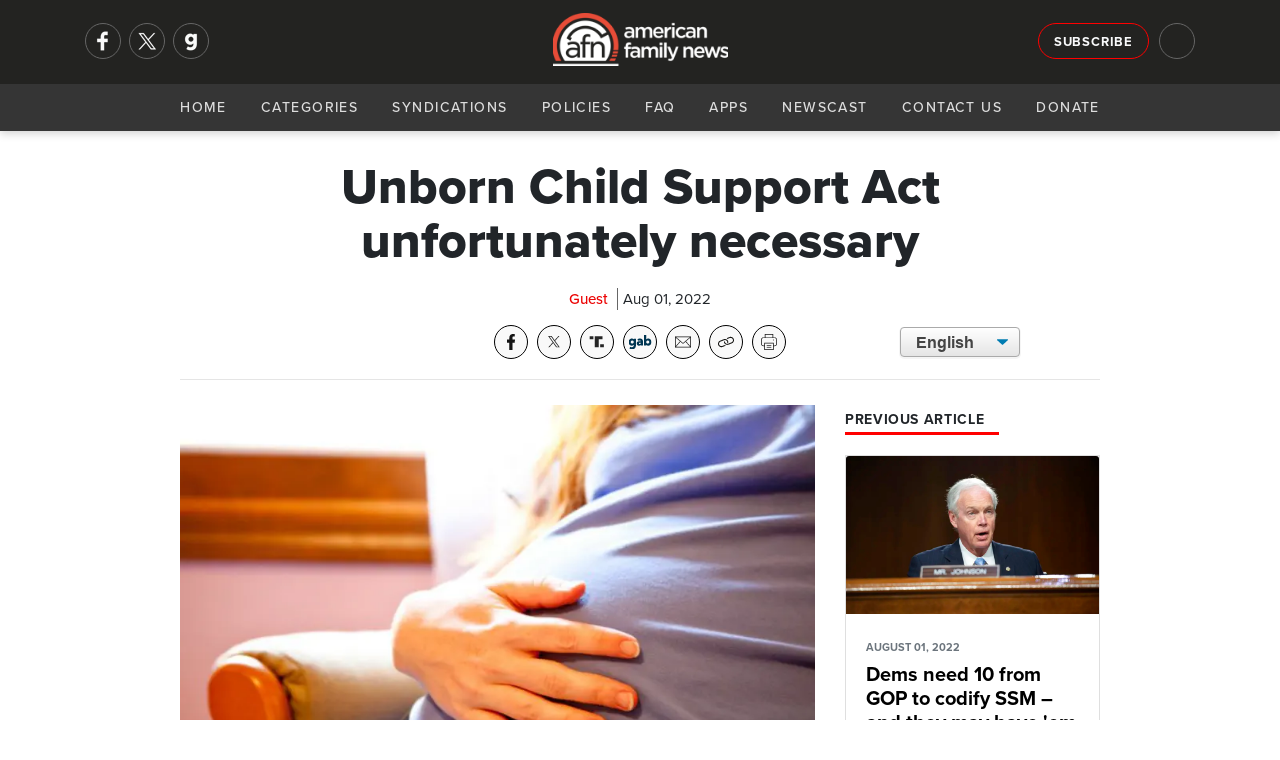

--- FILE ---
content_type: text/html; charset=utf-8
request_url: https://afn.net/culture/2022/08/01/unborn-child-support-act-unfortunately-necessary/
body_size: 10567
content:
<!DOCTYPE html>
<html lang="en">
<head>
    <meta charset="utf-8">
    <meta name="viewport" content="width=device-width, initial-scale=1">
    
        <title>AFN - Unborn Child Support Act unfortunately necessary</title>
<meta name="description" content="Taking steps to support pregnant moms and families, legislators have introduced a bill that would require dads to step up and provide for their children at the moment of conception. ">
<meta property="og:title" content='Unborn Child Support Act unfortunately necessary' />
<meta property="og:description" content="Taking steps to support pregnant moms and families, legislators have introduced a bill that would require dads to step up and provide for their children at the moment of conception. " />
    <meta property="og:image:width" content="1200" />
    <meta property="og:image:height" content="630" />
	<meta property="og:image" content="https://afn.net/media/rzte25k5/pregnant_woman_with_hand_on_stomach.jpg?width=1200&height=630&bgcolor=white" />
    <meta name="twitter:image" content="https://afn.net/media/rzte25k5/pregnant_woman_with_hand_on_stomach.jpg?width=1200&height=600&bgcolor=white">


<meta property="og:type" content="website" />
	<meta property="og:site_name" content="AFN" />
	<meta name="twitter:site" content="@AFN_Network">


<meta name="twitter:card" content="summary_large_image">
<meta name="twitter:title" content="Unborn Child Support Act unfortunately necessary">
<meta name="twitter:description" content="Taking steps to support pregnant moms and families, legislators have introduced a bill that would require dads to step up and provide for their children at the moment of conception. ">
 
    <meta name="keywords" content="American Family News, AFN, OneNewsNow, Unborn Child Support Act, child support, moment of conception, TJ Burgess, Men for Life, Charlie Butts, conception, abortion, pro-life">
    <link rel="icon" type="image/png" sizes="16x16" href="/media/ilam4ner/generic16x16.png">
    <link rel="icon" type="image/png" sizes="32x32" href="/media/zyvfkhec/generic32x32.png">
    <link rel="icon" type="image/png" sizes="128x128" href="/media/mnmdoz3y/generic128x128.png">
    <link rel="icon" type="image/png" sizes="152x152" href="/media/sktla2lj/generic152x152.png">
    <link rel="icon" type="image/png" sizes="167x167" href="/media/ygwcupn4/generic167x167.png">
    <link rel="icon" type="image/png" sizes="180x180" href="/media/14vpbs4w/generic180x180.png">
    <link rel="icon" type="image/png" sizes="192x192" href="/media/ip3dmjgy/generic192x192.png">
    <link rel="apple-touch-icon-precomposed" sizes=" 144x144" href="/media/3t0p355e/generic144x144.png">
    <link rel="apple-touch-icon-precomposed" sizes=" 114x114" href="/media/uy2hdmty/ios114x114.png">
    <link rel="apple-touch-icon-precomposed" sizes=" 72x72" href="/media/i4vduapj/generic72x72.png">
    <link rel="apple-touch-icon-precomposed" sizes=" 57x57" href="/media/3iniwhit/ios57x57.png">
    <link rel="apple-touch-icon" sizes="60x60" href="/media/swyhbahs/ios60x60.png">
    <link rel="apple-touch-icon" sizes="72x72" href="/media/i4vduapj/generic72x72.png">
    <link rel="apple-touch-icon" sizes="76x76" href="/media/ijpdya4x/ios76x76.png">
    <link rel="apple-touch-icon" sizes="114x114" href="/media/uy2hdmty/ios114x114.png">
    <link rel="apple-touch-icon" sizes="120x120" href="/media/02klnncy/generic120x120.png">
    <link rel="apple-touch-icon" sizes="150x150" href="/media/3vjfnu1a/ios150x150.png">
    <link rel="apple-touch-icon" sizes="180x180" href="/media/mhmhumln/ios180x180.png">
    <link rel="shortcut icon" type="image/png" href="/media/3yucnpro/android64x64.png">
    <link rel="icon" type="image/png" sizes="96x96" href="media/zthitvwl/android96x96.png">
    <!--<link rel="preconnect" href="//use.typekit.net" crossorigin>-->
    <link rel="preconnect" crossorigin href="//code.ionicframework.com">
    
    <link rel="preload stylesheet" as="style" type="text/css" crossorigin="anonymous" href="/css/bootstrap.min.css" />
    <link rel="preload stylesheet" as="style" type="text/css" crossorigin="anonymous" href="https://code.ionicframework.com/ionicons/2.0.1/css/ionicons.min.css" />
    <!-- <link rel="preload stylesheet" href="https://use.typekit.net/ffy2hoi.css" as="style" type="text/css" crossorigin="anonymous"/> -->
    <noscript>
        <link rel="preload stylesheet" href="/css/bootstrap.min.css">/
        <link rel="stylesheet" href="https://code.ionicframework.com/ionicons/2.0.1/css/ionicons.min.css" />
        <link rel="stylesheet" href="https://use.typekit.net/ffy2hoi.css" />
        <link ref="stylesheet" href="/css/category-page.css" />
    </noscript>
    <link rel="stylesheet" href="/css/site-directory.css" />
    <link rel="stylesheet" href="/css/base.min.css" />
    <style>
        .m-message {
			background-color: darkorange;
			padding: 15px 0px;
			width: 100%;
			float: left;
		}

		.m-message p {
			font-size: 1.05rem !important;
			line-height: 1.2rem !important;
			margin: 0px;
			text-align: center;
			color: #FFF;
			font-weight: 700;
			text-shadow: 1px 1px 1px #666;
		}
    </style>
    
     
    <meta property="og:url" content="https://afn.net//culture/2022/08/01/unborn-child-support-act-unfortunately-necessary/">
    <meta property="og:url" content="">
    <link rel="preconnect" crossorigin href="//cdn.jsdelivr.net">
    <link rel="preconnect" crossorigin href="//fonts.googleapis.com">
    <link rel="stylesheet" href="/css/article.min.css" />
    <link rel="stylesheet" href="/css/afa-socials.min.css" />
    <link rel="stylesheet" href="/css/translate.min.css" />
    <link rel="stylesheet" media="print" href="/css/print.css" />
    <style>
        .article-content p img{
            margin: 15px;
            width: 100%;
            max-width: 250px;
            height: auto;
        }
        #article .perspectives-author .media img{
            width:110px;
        }
    </style>

    
    <script async src="https://www.googletagmanager.com/gtag/js?id=G-5DJBKXBLM2"></script>
    <script>
      window.dataLayer = window.dataLayer || [];
      function gtag(){dataLayer.push(arguments);}
      gtag('js', new Date());
      gtag('config', 'G-5DJBKXBLM2');
      gtag('config', 'AW-563923830'); // Maize requested 03/07/23
    </script>
</head>
<body>
    <div id="mob-navi">
        <div id="close-mob-navi" class="ion-android-close"></div>
        <ul id="mob-navi-content">
            <li><a href="/">Home</a></li>
            <li class="has-drop" onclick="dropDown(this)">
                <a href="#">Categories <span class="icon ion-chevron-down"></span></a>
                <ul class="cat-list">
        <li><a href="/ap/">AP</a></li>
        <li><a href="/business/">Business</a></li>
        <li><a href="/church/">Church</a></li>
        <li><a href="/culture/">Culture</a></li>
        <li><a href="/education/">Education</a></li>
        <li><a href="/israel-middle-east/">Israel-Middle East</a></li>
        <li><a href="/legal-courts/">Legal-Courts</a></li>
        <li><a href="/media/">Media</a></li>
        <li><a href="/medical-health/">Medical &amp; Health</a></li>
        <li><a href="/missions/">Missions</a></li>
        <li><a href="/national-security/">National Security</a></li>
        <li><a href="/persecution/">Persecution</a></li>
        <li><a href="/politics-govt/">Politics-Govt</a></li>
        <li><a href="/pro-life/">Pro-Life</a></li>
        <li><a href="/science-tech/">Science &amp; Tech</a></li>
        <li><a href="/sports/">Sports</a></li>
        <li><a href="/opinions/">Opinions</a></li>
</ul>
            </li>
            <li><a href="/general/syndication/">Syndications</a></li>
            <li><a href="/general/policies/">Policies</a></li>
            <li><a href="/general/faq/">FAQ</a></li>
            <li><a href="/general/app/">Apps</a></li>
            <li><a href="/podcasts">Newscast</a></li>
            <li><a href="/general/contact/">Contact Us</a></li>
            <li><a href="/general/donate/">Donate</a></li>
        </ul>
        <ul class="mobi-nav-socials" id="mob-navi-socials">
            <a href="https://www.facebook.com/americanfamilynewsonline" rel="noopener" target="_blank" class="nav-social" title="Facebook"><img srcset="/media/ftmoinr5/facebook-no-background.png?width=68 2x, /media/ftmoinr5/facebook-no-background.png?width=34 1x" src="/media/ftmoinr5/facebook-no-background.png?width=34" title="Facebook" width="34" height="34"/></a>
            <a href="https://twitter.com/AFN_Network" rel="noopener" target="_blank" class="nav-social" title="Twitter"><img srcset="/media/u33hcurw/x.png?width=68 2x, /media/u33hcurw/x.png?width=34 1x" src="/media/u33hcurw/x.png?width=34" title="Twitter" width="34" height="34"/></a>
            <a href="https://gab.com/AmericanFamilyNews" rel="noopener" class="nav-social" target="_blank" title="Gab"><img srcset="/media/jrkmkfll/gab-no-background.png?width=68 2x, /media/jrkmkfll/gab-no-background.png?width=34 1x" src="/media/jrkmkfll/gab-no-background.png?width=34" title="Gab" width="34" height="34"/></a>
            <!-- <a href="https://parler.com/#/user/AmericanFamilyNews" rel="noopener" class="nav-social" target="_blank" title="Parler"><img srcset="/media/dacj4j0c/parler-no-background.png?width=68 2x, /media/dacj4j0c/parler-no-background.png?width=34 1x" src="/media/dacj4j0c/parler-no-background.png?width=34" title="Parler" width="34" height="34"/></a> -->
        </ul>
    </div>
    <div class="nav-bar" id="navi">
        <div class="nav-bar-search" id="navi-search">
            <div class="container">
                <div class="row">
                    <div class="col-lg-12">
                        <div class="search-icon ion-android-search"></div>
                        <input type="text" class="form-control" id="search-input" placeholder="Search AFN..." />
                        <div class="close-search ion-android-close" onclick="toggleSearch()"></div>
                    </div>
                </div>
            </div>
        </div>
        <div class="toggle-search ion-android-search" id="mobSearchButton" onclick="toggleSearch()"></div>
        <div class="header-bar">
            <div class="container">
                <div class="row">
                    <div class="col-lg-3 left-menu">
                        <div class="nav-socials" id="nav-socials">
                            <a href="https://www.facebook.com/americanfamilynewsonline" rel="noopener" target="_blank" class="nav-social" title="Facebook"><img srcset="/media/ftmoinr5/facebook-no-background.png?width=68 2x, /media/ftmoinr5/facebook-no-background.png?width=34 1x" src="/media/ftmoinr5/facebook-no-background.png?width=34" title="Facebook" width="34" height="34"/></a>
                            <a href="https://twitter.com/AFN_Network" rel="noopener" target="_blank" class="nav-social" title="Twitter"><img srcset="/media/u33hcurw/x.png?width=68 2x, /media/u33hcurw/x.png?width=34 1x" src="/media/u33hcurw/x.png?width=34" title="Twitter" width="34" height="34"/></a>
                            <a href="https://gab.com/AmericanFamilyNews" rel="noopener" class="nav-social" target="_blank" title="Gab"><img srcset="/media/jrkmkfll/gab-no-background.png?width=68 2x, /media/jrkmkfll/gab-no-background.png?width=34 1x" src="/media/jrkmkfll/gab-no-background.png?width=34" title="Gab" width="34" height="34"/></a>
                            <!-- <a href="https://parler.com/#/user/AmericanFamilyNews" rel="noopener" class="nav-social" target="_blank" title="Parler"><img srcset="/media/dacj4j0c/parler-no-background.png?width=68 2x, /media/dacj4j0c/parler-no-background.png?width=34 1x" src="/media/dacj4j0c/parler-no-background.png?width=34" title="Parler" width="34" height="34"/></a> -->
                        </div>
                    </div>
                    <div class="col-lg-6">
                        <a href="/" class="logo" style="53px!important;">
                            <picture>
                                <source srcset="/media/zj0nap2v/afn-logo-light-wide.png?width=214&format=webp, /media/zj0nap2v/afn-logo-light-wide.png?width=428&format=webp 2x" type="image/webp">
                                <source srcset="/media/zj0nap2v/afn-logo-light-wide.png?width=214, /media/zj0nap2v/afn-logo-light-wide.png?width=428 2x" type="image/png"> 
                                <img src="/media/zj0nap2v/afn-logo-light-wide.png?width=214" alt="AFN Logo" with="100" style="width: 175px!important; margin-top: 5px;"/>
                            </picture>
                        </a>
                    </div>
                    <div class="col-lg-3 right-menu">
                        <a href="/general/signup/" class="btn btn-outline-light sign-up">Subscribe</a>
                        <div class="toggle-search ion-android-search" id="searchButton" onclick="toggleSearch()"></div>
                    </div>
                </div>
            </div>
        </div>
        <div class="navigation">
            <a href="/" class="logo">
                <picture>
                    <source srcset="/media/zj0nap2v/afn-logo-light-wide.png?width=145&format=webp, /media/zj0nap2v/afn-logo-light-wide.png?width=290&format=webp 2x" type="image/webp">
                    <source srcset="/media/zj0nap2v/afn-logo-light-wide.png?width=145, /media/zj0nap2v/afn-logo-light-wide.png?width=290 2x" type="image/png"> 
                    <img src="/media/zj0nap2v/afn-logo-light-wide.png?width=145" alt="AFN Logo"/>
                </picture>
            </a>
            <div id="navButton">
                <span class="ion-navicon"></span>
            </div>
            <ul id="nav-content">
                <li><a href="/">Home</a></li>
                <li class="has-drop" onclick="dropDown(this)">
                    <a href="#">Categories <span class="icon ion-chevron-down"></span></a>
                    <ul class="cat-list">
        <li><a href="/ap/">AP</a></li>
        <li><a href="/business/">Business</a></li>
        <li><a href="/church/">Church</a></li>
        <li><a href="/culture/">Culture</a></li>
        <li><a href="/education/">Education</a></li>
        <li><a href="/israel-middle-east/">Israel-Middle East</a></li>
        <li><a href="/legal-courts/">Legal-Courts</a></li>
        <li><a href="/media/">Media</a></li>
        <li><a href="/medical-health/">Medical &amp; Health</a></li>
        <li><a href="/missions/">Missions</a></li>
        <li><a href="/national-security/">National Security</a></li>
        <li><a href="/persecution/">Persecution</a></li>
        <li><a href="/politics-govt/">Politics-Govt</a></li>
        <li><a href="/pro-life/">Pro-Life</a></li>
        <li><a href="/science-tech/">Science &amp; Tech</a></li>
        <li><a href="/sports/">Sports</a></li>
        <li><a href="/opinions/">Opinions</a></li>
</ul>
                </li>
                <li><a href="/general/syndication/">Syndications</a></li>
                <li><a href="/general/policies/">Policies</a></li>
                <li><a href="/general/faq/">FAQ</a></li>
                <li><a href="/general/app/">Apps</a></li>
                <li><a href="/podcasts">Newscast</a></li>
                <li><a href="/general/contact/">Contact Us</a></li>
                <li><a href="/general/donate/">Donate</a></li>
            </ul>
        </div>
    </div>
    <shim></shim>
    
<section id="article-header">
    <div class="scroll-percent-wrap">
        <div class="scroll-percent" id="scroll-percent"></div>
    </div>
    <div class="container">
        <div class="row">
            <div class="col-lg-7 offset-lg-1">
                <div id="article-header-bar">
                    <div class="article-header-bar-title">
                        Unborn Child Support Act unfortunately necessary
                    </div>
                </div>
            </div>
            <div class="col-lg-3">
                <!-- sharing tools -->
                <div class="afa-socials-wrap"></div>
            </div>
            <div class="col-lg-1"></div>
        </div>
    </div>
</section>
<section id="article">
    <div class="container">
        <div class="row">
            <div class="col-lg-8 offset-lg-2">
                <h1>Unborn Child Support Act unfortunately necessary</h1>
                <div class="article-meta">
                    <span class="meta-item author">Guest</span> 
                    <div class="meta-item date">Aug 01, 2022</div>
                </div>
                <link rel="stylesheet" href="/css/afa-socials-v2.css" />
<div id="afa-socials-v2" data-mode="dark" data-print="show" data-align="" data-width="auto" style="float: left; width: 100%; margin-bottom: 20px;"></div>
<script src="/scripts/afa-socials-v2.js"></script>
                <div class="translate">
                    <select onchange="doGTranslate(this);" class="select-css">
                        <option class="notranslate" value="en|en" selected>English</option>
                        <option class="notranslate" value="en|es">Spanish</option>
                    </select>
                    <div id="google_translate_element2"></div>
                    <script type="text/javascript">
                        function googleTranslateElementInit2() { new google.translate.TranslateElement({ pageLanguage: 'en', autoDisplay: false }, 'google_translate_element2'); }
                    </script>
                    <script async type="text/javascript" src="https://translate.google.com/translate_a/element.js?cb=googleTranslateElementInit2"></script>
                    <script type="text/javascript">
                        eval(function (p, a, c, k, e, r) { e = function (c) { return (c < a ? '' : e(parseInt(c / a))) + ((c = c % a) > 35 ? String.fromCharCode(c + 29) : c.toString(36)) }; if (!''.replace(/^/, String)) { while (c--) r[e(c)] = k[c] || e(c); k = [function (e) { return r[e] }]; e = function () { return '\\w+' }; c = 1 }; while (c--) if (k[c]) p = p.replace(new RegExp('\\b' + e(c) + '\\b', 'g'), k[c]); return p }('6 7(a,b){n{4(2.9){3 c=2.9("o");c.p(b,f,f);a.q(c)}g{3 c=2.r();a.s(\'t\'+b,c)}}u(e){}}6 h(a){4(a.8)a=a.8;4(a==\'\')v;3 b=a.w(\'|\')[1];3 c;3 d=2.x(\'y\');z(3 i=0;i<d.5;i++)4(d[i].A==\'B-C-D\')c=d[i];4(2.j(\'k\')==E||2.j(\'k\').l.5==0||c.5==0||c.l.5==0){F(6(){h(a)},G)}g{c.8=b;7(c,\'m\');7(c,\'m\')}}', 43, 43, '||document|var|if|length|function|GTranslateFireEvent|value|createEvent||||||true|else|doGTranslate||getElementById|google_translate_element2|innerHTML|change|try|HTMLEvents|initEvent|dispatchEvent|createEventObject|fireEvent|on|catch|return|split|getElementsByTagName|select|for|className|goog|te|combo|null|setTimeout|500'.split('|'), 0, {}))
                     </script>
                </div>
            </div>
            <div class="container">
                <div class="row">
                <div class="col-lg-10 offset-lg-1">
                    <hr>
                </div>
                <div class="col-lg-1"></div>
                <div class="col-lg-7 offset-lg-1" id="story-col">
                        <div class="article-image-wrap">
                            <picture>
                                <source srcset="/media/rzte25k5/pregnant_woman_with_hand_on_stomach.jpg?width=800&amp;height=500&amp;v=1d78dff98874de0&format=webp" type="image/webp">
                                <source srcset="/media/rzte25k5/pregnant_woman_with_hand_on_stomach.jpg?width=800&amp;height=500&amp;v=1d78dff98874de0&format=png" type="image/png">
                                <img class="article-image" src="/media/rzte25k5/pregnant_woman_with_hand_on_stomach.jpg?width=800&amp;height=500&amp;v=1d78dff98874de0" alt="Unborn Child Support Act unfortunately necessary" loading="eager" style="width:100%;aspect-ratio:16/10;" />
                            </picture>
                        </div>
                    <div class="blurb">
                        <p>
                            Taking steps to support pregnant moms and families, legislators have introduced a bill that would require dads to step up and provide for their children at the moment of conception. 
                        </p>
                    </div>
                    <div class="article-content">
                                <div class="pollContainer ">
            <script type="text/javascript" charset="utf-8" src="https://secure.polldaddy.com/p/11169792"></script>
            <noscript><a href="https://polldaddy.com/poll/11169792">Unborn Child Support Act unfortunately necessary</a></noscript>
        </div>

<p> </p>
<p>TJ Burgess of <a rel="noopener" href="https://www.menforlife.org/" target="_blank">Men for Life</a> -- America's only consistently pro-life organization focused on the inclusion of men in human rights discussions, including the conversation of abortion -- says Congressman Mike Johnson (R) of Louisiana has introduced a bill titled the <a rel="noopener" href="https://www.lankford.senate.gov/imo/media/doc/Unborn%20Child%20Support%20Act.pdf" target="_blank">Unborn Child Support Act</a>, which gives moms the option to receive child support payments from the child's father before the baby is born.</p>


    <div style="" class="mugContainer ImageFloatRight ImageBorderNo">
        <picture>
            <source srcset="/media/x4zcgqyp/tjburgess.jpg?rxy=0.26415094339622641,0.31037847360631143&amp;width=85&amp;height=125&amp;v=1dc70cbad70e000&format=webp, /media/x4zcgqyp/tjburgess.jpg?rxy=0.26415094339622641,0.31037847360631143&amp;width=85&amp;height=125&amp;v=1dc70cbad70e000&format=webp x2" type="image/webp">
            <source srcset="/media/x4zcgqyp/tjburgess.jpg?rxy=0.26415094339622641,0.31037847360631143&amp;width=170&amp;height=250&amp;v=1dc70cbad70e000&format=png, /media/x4zcgqyp/tjburgess.jpg?rxy=0.26415094339622641,0.31037847360631143&amp;width=170&amp;height=250&amp;v=1dc70cbad70e000&format=png x2" type="image/png">
            <img src="/media/x4zcgqyp/tjburgess.jpg?rxy=0.26415094339622641,0.31037847360631143&amp;width=85&amp;height=125&amp;v=1dc70cbad70e000&format=png" alt="Burgess, TJ (Men for Life)" />
        </picture>
        <span>Burgess</span>
    </div>

<p>"Men have an equal role in the creation of the new, distinct human life that is in the womb during a pregnancy," says Burgess. "We are certainly in support of this bill and are thankful for Congressman Mike Johnson's leadership in championing this bill in Congress for this term."</p>
<p>The measure makes men responsible for the entirety of their child's life, not just after they are born. Since the mother begins supporting her child at conception, supporters of Johnson's proposal believe that is the also the point at which the mother should be able to begin collecting financial assistance from the father.</p>
<p>"It is unfortunate that child support in the womb and outside is a necessity in law, but nonetheless, it's important that it is in order to protect the mother, protect her child, and ensure that they have the means in order to have a healthy pregnancy and a healthy life for their child," Burgess submits.</p>
<p>Pro-abortion members of Congress are unlikely to agree with it, though, because supporting the measure would mean they would have to recognize that life beings at conception.</p>
<p>A recent poll from the <a rel="noopener" href="https://www.northcentralpa.com/news/new-poll-shows-popular-support-for-child-support-payments-to-begin-at-conception/article_1a7be434-f89c-11ec-be03-9fc3a52e1282.html" target="_blank">Bucknell Institute for Public Policy</a> shows popular support for child support payments to begin at conception.</p>
<p>Senators James Lankford (R-OK) and Kevin Cramer (R-ND) joined Rep. Johnson (R-LA) and their colleagues to introduce the Unborn Child Support Act. </p>
                        
                        <div id="disqus_thread"></div>
                        <script>
                            var disqus_config = function () {
                                this.page.url = "https://afn.net" + "/culture/2022/08/01/unborn-child-support-act-unfortunately-necessary/";
                                this.page.identifier = 18159;
                            };
                            (function() { // DON'T EDIT BELOW THIS LINE
                                var d = document, s = d.createElement('script');
                                s.src = 'https://afn-net.disqus.com/embed.js';
                                s.setAttribute('data-timestamp', +new Date());
                                (d.head || d.body).appendChild(s);
                            })();
                        </script>
                        <noscript>Please enable JavaScript to view the <a href="https://disqus.com/?ref_noscript">comments powered by Disqus.</a></noscript>
                    </div>
                </div>
                <div class="col-lg-3" id="right-col">
                        <h4 class="section-heading poll">
                            <span>Previous Article</span>
                        </h4>
                        <a class="card previous" href="/culture/2022/08/01/dems-need-10-from-gop-to-codify-ssm-and-they-may-have-em/">
                            <picture>
                                <source srcset="/media/w0xfzxw3/ap-politics-johnson-gay-marriage.jpg?width=800&amp;height=500&amp;v=1d9eaeda22012e0&format=webp" type="image/webp">
                                <source srcset="/media/w0xfzxw3/ap-politics-johnson-gay-marriage.jpg?width=800&amp;height=500&amp;v=1d9eaeda22012e0&format=png" type="image/png"> 
                                <img class="card-img-top" src="/media/w0xfzxw3/ap-politics-johnson-gay-marriage.jpg" alt="Dems need 10 from GOP to codify SSM &#x2013; and they may have &#x27;em" loading="eager" />
                            </picture>
                            <div class="card-body">
                                <p class="card-text meta"><small class="text-muted date">AUGUST 01, 2022</small></p>
                                <h5 class="card-title shaved-card-title" style="">Dems need 10 from GOP to codify SSM &#x2013; and they may have &#x27;em</h5>
                                <p class="card-text shaved-card-p">Republican senators apparently are lining up to vote for a Democrat-sponsored bill that would repeal the 1996 Defense of Marriage Act and codify same-sex &quot;marriage.&quot;</p>
                            </div>
                        </a>
                    
<h4 class="section-heading poll">
    <span>Daily Poll <icon class="ion-stats-bars"><!--<img src="/media/v0gkv5lg/poll.png" alt="Daily Poll" width="16" height="16"/>--></span>
</h4>
<div class="card poll card-img-overlay">
    <picture>
        <source srcset="/media/pbmhvt3g/delcy-rodriguez-maria-machado.jpg?width=300&amp;height=188&amp;v=1dc80c06de25d60&format=webp" type="image/webp">
        <source srcset="/media/pbmhvt3g/delcy-rodriguez-maria-machado.jpg?width=300&amp;height=188&amp;v=1dc80c06de25d60&format=png" type="image/png">
        <img class="card-img-top" src="/media/pbmhvt3g/delcy-rodriguez-maria-machado.jpg?width=300&amp;height=188&amp;v=1dc80c06de25d60" loading="lazy" alt="Questions emerge on who leads Venezuela after Maduro&#x27;s capture" loading="eager" />
    </picture>
    <div class="card-body">
        <a href="/national-security/2026/01/09/questions-emerge-on-who-leads-venezuela-after-maduros-capture/">
            <h5 class="card-title">How do you view President Trump&#x2019;s decision to allow Maduro-linked officials to remain in power temporarily?</h5>
        </a>
    </div>
    <div class="shadow"></div>
    <a class="btn btn-danger btn-sm btn-block" onclick="openPollModal()">Cast Your Vote</a>
</div>
<div class="modal" id="poll-modal" tabindex="-1" role="dialog" aria-labelledby="new-modal" aria-hidden="true" data-backdrop="static">
    <div class="modal-dialog modal-lg" role="document">
        <div class="modal-content">
            <div class="modal-header">
                <h5 class="modal-title" id="exampleModalLongTitle">AFN Daily Poll</h5>
                <button type="button" class="close" data-dismiss="modal" aria-label="Close">
                    <span aria-hidden="true">&times;</span>
                </button>
            </div>
            <div class="modal-body content">
                <h5>
                    How do you view President Trump&#x2019;s decision to allow Maduro-linked officials to remain in power temporarily?
                </h5>
            </div>
            <div class="modal-body poll">
                <script type="text/javascript" charset="utf-8" src="https://secure.polldaddy.com/p/16493489.js"></script>
                <noscript><a href="https://poll.fm/16493489">How concerned are you about hi-tech devices that are reportedly 'listening in' on your life?</a></noscript>
            </div>
            <div class="modal-footer"><a href="/national-security/2026/01/09/questions-emerge-on-who-leads-venezuela-after-maduros-capture/" class="btn btn-sm btn-dark">See Related Story</a></div>
        </div>
    </div>
</div>
                    
<div class="latest-audio" style="margin-bottom:15px;overflow: auto;">
    <h4 class="section-heading"><span>January 9 Evening Update</span></h4>
    <p>
        <small>January 09, 2026</small>
        <a href="/podcasts" class="">Hear More <icon class="ion-arrow-right-c"></icon></a>
    </p>
    <audio src="https://streamer1.afa.net/tracking/streamer1.afa.net/afr-aod/AFN/AFN_20260109E.mp3" preload="none" controls id="front-page-player"></audio>
</div>

                    <h4 class="section-heading"><span>Latest AP Headlines</span></h4>
<ul class="list-group">
        <li class="list-group-item small">
            <div class="card ap-headline">
                <div class="media">
                    <div class="img-wrap">
                        <a href="/ap/world/as-protests-rage-iran-pulls-the-plug-on-contact-with-the-world/">
                            <picture>
                                <source srcset="/media/5qgpk3v3/2-5-iranianflag.jpg?width=70&amp;height=70&amp;v=1d82f11572ee430&format=webp, /media/5qgpk3v3/2-5-iranianflag.jpg?width=140&amp;height=140&amp;v=1d82f11572ee430&format=webp 2x" type="image/webp">
                                <source srcset="/media/5qgpk3v3/2-5-iranianflag.jpg?width=70&amp;height=70&amp;v=1d82f11572ee430&format=png, /media/5qgpk3v3/2-5-iranianflag.jpg?width=140&amp;height=140&amp;v=1d82f11572ee430&format=png 2x" type="image/png">
                                <img class="card-img-top" src="/media/5qgpk3v3/2-5-iranianflag.jpg?width=70&amp;height=70&amp;v=1d82f11572ee430" alt="As protests rage, Iran pulls the plug on contact with the world" loading="eager" style="width:100%;aspect-ratio:1/1;" />
                            </picture>
                        </a>
                    </div>
                    <div class="media-body">
                        <a href="/ap/world/as-protests-rage-iran-pulls-the-plug-on-contact-with-the-world/">
                            <h5 class="mt-0"><span class="icon ion-record"></span>As protests rage, Iran pulls the plug on contact with the world</h5>
                        </a>
                    </div>
                </div>
            </div>
        </li>
        <li class="list-group-item small">
            <div class="card ap-headline">
                <div class="media">
                    <div class="img-wrap">
                        <a href="/ap/united-states/6-people-killed-in-mississippi-rampage-including-7-year-old-girl-suspect-charged-with-murder/">
                            <picture>
                                <source srcset="/media/vxwdnqy1/police-tape.jpg?width=70&amp;height=70&amp;v=1d78e9633972120&format=webp, /media/vxwdnqy1/police-tape.jpg?width=140&amp;height=140&amp;v=1d78e9633972120&format=webp 2x" type="image/webp">
                                <source srcset="/media/vxwdnqy1/police-tape.jpg?width=70&amp;height=70&amp;v=1d78e9633972120&format=png, /media/vxwdnqy1/police-tape.jpg?width=140&amp;height=140&amp;v=1d78e9633972120&format=png 2x" type="image/png">
                                <img class="card-img-top" src="/media/vxwdnqy1/police-tape.jpg?width=70&amp;height=70&amp;v=1d78e9633972120" alt="6 people killed in Mississippi rampage, including 7-year-old girl. Suspect charged with murder" loading="eager" style="width:100%;aspect-ratio:1/1;" />
                            </picture>
                        </a>
                    </div>
                    <div class="media-body">
                        <a href="/ap/united-states/6-people-killed-in-mississippi-rampage-including-7-year-old-girl-suspect-charged-with-murder/">
                            <h5 class="mt-0"><span class="icon ion-record"></span>6 people killed in Mississippi rampage, including 7-year-old girl. Suspect charged with murder</h5>
                        </a>
                    </div>
                </div>
            </div>
        </li>
        <li class="list-group-item small">
            <div class="card ap-headline">
                <div class="media">
                    <div class="img-wrap">
                        <a href="/ap/world/us-launches-new-retaliatory-strikes-against-isis-in-syria-after-deadly-ambush/">
                            <picture>
                                <source srcset="/media/xd2oowm5/a-10-thunderbolt-ii.jpg?width=70&amp;height=70&amp;v=1dc71d2ddbca1b0&format=webp, /media/xd2oowm5/a-10-thunderbolt-ii.jpg?width=140&amp;height=140&amp;v=1dc71d2ddbca1b0&format=webp 2x" type="image/webp">
                                <source srcset="/media/xd2oowm5/a-10-thunderbolt-ii.jpg?width=70&amp;height=70&amp;v=1dc71d2ddbca1b0&format=png, /media/xd2oowm5/a-10-thunderbolt-ii.jpg?width=140&amp;height=140&amp;v=1dc71d2ddbca1b0&format=png 2x" type="image/png">
                                <img class="card-img-top" src="/media/xd2oowm5/a-10-thunderbolt-ii.jpg?width=70&amp;height=70&amp;v=1dc71d2ddbca1b0" alt="US launches new retaliatory strikes against ISIS in Syria after deadly ambush" loading="eager" style="width:100%;aspect-ratio:1/1;" />
                            </picture>
                        </a>
                    </div>
                    <div class="media-body">
                        <a href="/ap/world/us-launches-new-retaliatory-strikes-against-isis-in-syria-after-deadly-ambush/">
                            <h5 class="mt-0"><span class="icon ion-record"></span>US launches new retaliatory strikes against ISIS in Syria after deadly ambush</h5>
                        </a>
                    </div>
                </div>
            </div>
        </li>
</ul>
                </div>
                <div class="col-lg-1"></div>
            </div>
        </div>
    </div>
</section>




    <footer>
    <div class="pre-footer">
        <div class="container">
            <div class="row">
                <div class="col-lg-6 text-right">
                    <strong>Get The Daily News Brief </strong> <a href="#" class="btn btn-outline-light footer-sign-up">Subscribe</a>
                </div>
                <div class="col-lg-6 text-left">                         
                    <div class="footer-socials" id="footer-socials">
                        <a href="https://www.facebook.com/americanfamilynewsonline" rel="noopener" target="_blank" class="footer-social" title="Facebook"><img srcset="/media/ftmoinr5/facebook-no-background.png?width=68 2x, /media/ftmoinr5/facebook-no-background.png?width=34 1x" src="/media/ftmoinr5/facebook-no-background.png?width=34" title="Facebook" width="34" height="34"/></a>
                        <a href="https://twitter.com/AFN_Network" rel="noopener" target="_blank" class="footer-social" title="Twitter"><img srcset="/media/u33hcurw/x.png?width=68 2x, /media/u33hcurw/x.png?width=34 1x" src="/media/u33hcurw/x.png?width=34" title="Twitter" width="34" height="34"/></a>
                        <a href="https://gab.com/AmericanFamilyNews" rel="noopener" target="_blank" class="footer-social" title="Gab"><img srcset="/media/jrkmkfll/gab-no-background.png?width=68 2x, /media/jrkmkfll/gab-no-background.png?width=34 1x" src="/media/jrkmkfll/gab-no-background.png?width=34" title="Gab" width="34" height="34"/></a>
                        <!-- <a href="https://parler.com/#/user/AmericanFamilyNews" rel="noopener" target="_blank" class="footer-social" title="Parler"><img srcset="/media/dacj4j0c/parler-no-background.png?width=68 2x, /media/dacj4j0c/parler-no-background.png?width=34 1x" src="/media/dacj4j0c/parler-no-background.png?width=34" title="Parler" width="34" height="34"/></a> -->
                    </div>
                </div>
            </div>
        </div>
    </div>
    <div class="site-directory">
            <div class="container">
                <div class="row">
                    <div class="col-lg-10 offset-lg-1">
                        <ul>
                            <li>
                                <a href="https://afa.net" target="_blank"> <img src="https://afr.net/media/ap2bvmjs/afa.png" alt="American Family Association" /> </a>
                            </li>
                            <li>
                                <a href="https://afr.net" target="_blank"> <img src="https://afr.net/media/lnrdu1jz/afr.png" alt="American Family Radio" /> </a>
                            </li>
                            <li>
                                <a href="https://afn.net" target="_blank"> <img src="https://afr.net/media/rtiioe4x/afn.png" alt="American Family News" /> </a>
                            </li>
                            <li>
                                <a href="https://afaaction.net" target="_blank"> <img src="https://afr.net/media/u11ba2ug/new-action-logo-white-2023.png" alt="AFA Action" /> </a>
                            </li>
                            <li>
                                <a href="https://americanfamilystudios.net" target="_blank"> <img src="https://afr.net/media/pawbdofy/afs.png" alt="American Family Studios" /> </a>
                            </li>
                            <li>
                                <a href="https://stream.afa.net" target="_blank"> <img src="https://afr.net/media/nlfkc5pr/stream.png" alt="AFA Stream" /> </a>
                            </li>
                            <li>
                                <a href="https://resources.afa.net" target="_blank"> <img src="https://afr.net/media/4qbpp2rh/resource.png" alt="AFA Resource Center" /> </a>
                            </li>
                            <li>
                                <a href="https://onemillionmoms.com/" target="_blank"> <img src="https://afr.net/media/zlgcw1ki/omm.png" alt="One Million Moms" /> </a>
                            </li>
                            <li>
                                <a href="https://www.afa.net/the-stand/" target="_blank"> <img src="https://afr.net/media/25zip1be/the-stand.png" alt="The Stand" /> </a>
                            </li>
                            <li>
                                <a href="https://afafoundation.net" target="_blank"> <img src="https://afr.net/media/qfdjvmda/foundation.png" alt="AFA Foundation" /> </a>
                            </li>
                            <!--
                            <li>
                                <a href="marriagefamilylife.net" target="_blank"> <img src="https://afr.net/media/srbd4t2a/mfl.png" alt="Marriage Family Life" /> </a>
                            </li>
                            -->
                        </ul>
                    </div>
                </div>
            </div>
        </div>
    <div class="container">
        <div class="row">
            <div class="col-lg-3">
                <h5>Categories</h5>
                    <ul class="cat-list">
        <li><a href="/ap/">AP</a></li>
        <li><a href="/business/">Business</a></li>
        <li><a href="/church/">Church</a></li>
        <li><a href="/culture/">Culture</a></li>
        <li><a href="/education/">Education</a></li>
        <li><a href="/israel-middle-east/">Israel-Middle East</a></li>
        <li><a href="/legal-courts/">Legal-Courts</a></li>
        <li><a href="/media/">Media</a></li>
        <li><a href="/medical-health/">Medical &amp; Health</a></li>
        <li><a href="/missions/">Missions</a></li>
        <li><a href="/national-security/">National Security</a></li>
        <li><a href="/persecution/">Persecution</a></li>
        <li><a href="/politics-govt/">Politics-Govt</a></li>
        <li><a href="/pro-life/">Pro-Life</a></li>
        <li><a href="/science-tech/">Science &amp; Tech</a></li>
        <li><a href="/sports/">Sports</a></li>
        <li><a href="/opinions/">Opinions</a></li>
</ul>
            </div>
            <div class="col-lg-3"><h5>Download Our Apps</h5>
            <p>
                For the latest in Christian news and opinion, download the AFN app to your mobile device.
            </p>
            <p>
                <a rel="noopener" href="https://apps.apple.com/us/app/onenewsnow/id909357157?ls=1" target="_blank" title="Apple App Store" data-anchor="?ls=1"><img style="height: 40px; margin-right: 10px; margin-bottom: 10px;" src="https://afn.net/media/2tyefr1d/apple_app_store_badge.svg" alt="Apple App Store" loading="lazy"></a>
                <br>
                <a rel="noopener" href="https://play.google.com/store/apps/details?id=com.onenewsnow.app" target="_blank" title="Google Play" data-anchor="?id=com.onenewsnow.app"><img style="height: 40px; margin-right: 10px; margin-bottom: 10px;" src="https://afn.net/media/ayikgn3u/google-play-badge.svg" alt="Google Play" loading="lazy"></a>
                <br>
                <a rel="noopener" href="https://www.amazon.com/American-Family-Association-OneNewsNow/dp/B00MR1GUJ0" target="_blank" title="Amazon appstore"><img style="height: 40px; margin-bottom: 10px;" src="https://afn.net/media/dx4pkmoj/amazon-appstore-badge-english-black.svg" alt="Amazon appstore" loading="lazy"></a>
            </p>
            </div>
            <div class="col-lg-3">
                <h5>About Us</h5>
                <p>
                    Whether it's a story about prayer in public schools, workplace restrictions on Christians, or battles for biblical truth within our denominations, the American Family News Network (AFN) is here to tell you what the newsmakers are saying.
                </p>
                <p>
                    <a href="https://afn.net/general/about" class="btn btn-sm btn-outline-light btn-round btn-more">Learn More</a>
                </p>
            </div>
            <div class="col-lg-3">
                <h5>Support Us</h5>
                <p>
                    If our mission resonates with you, please consider supporting our work financially with a tax-deductible donation. The easiest way to do that is through online giving. It is easy to use, and most of all, it is secure.
                </p>
                <p>
                    <a href="/general/donate/" class="btn btn-warning btn-donate">Donate Now</a>
                </p>

            </div>
        </div>
    </div>
    <div class="post-footer">
        <div class="container">
            <div class="row">
                <div class="col-lg-8 offset-lg-2">
                    <h5>Copyright Notice</h5>
                    <p>
                        All Original Content Copyright ©2006-2026 American Family Association - All Rights Reserved. "AFN.net", "AmericanFamilyNews.net", and the "AFN/American Family News" logo, are Trademarks of the American Family Association - All Rights Reserved.
                    </p>
                </div>
            </div>
        </div>
    </div>
</footer>
    <div id="scroll-top" class="ion-chevron-up" onclick="scrollToTop()"></div>
    <script src="/scripts/jquery-3.6.0.min.js"></script>
    <script src="/scripts/main.js"></script>
    <script async src="/scripts/bootstrap-custom.min.js"></script>
    <script async src="/scripts/ad.min.js"></script>
    <script src="/scripts/async-typekit.js"></script>
    <script>
        document.addEventListener('DOMContentLoaded', function() {
            fetch('/api/v1/structured-data/?contentId=18159')
                .then(response => response.text())
                .then(structuredDataText => {
                    if (structuredDataText.trim() != "") {
                        const script = document.createElement('script');
                        script.setAttribute('type', 'application/ld+json');
                        script.textContent = structuredDataText.trim();
                        document.head.appendChild(script);
                    }
            });
            
            var searchInput = document.getElementById("search-input");
            console.log("code for search");
            document.getElementById("search-input").addEventListener("keyup", function(event) {
                console.log("enter click");
                // Number 13 is the "Enter" key on the keyboard
                if (event.keyCode === 13) {
                    window.location.href = "/search?q=" + encodeURIComponent(searchInput.value);
                }
            });
        });
    </script>
       
    <link rel="preload" as="style" crossorigin onload="this.rel='stylesheet'" href="/css/plyr.min.css" />
    <noscript>
        <link rel="stylesheet" href="/css/plyr.min.css">
    </noscript>
    <script async src="/scripts/afa-socials.min.js"></script>
    <script id="dsq-count-scr" async src="//afn-net.disqus.com/count.js"></script>
    <script id="plyr-hls-script" async src="/scripts/plyr-hls.min.js"></script>
    <script id="plyr-script" async src="/scripts/plyr.min.js"></script>
    <script>
        document.getElementById('plyr-script').addEventListener('load', function () { 
            initFrontPagePlayer(); 
            var storyHasAudio = "True" == "False" || "True" == "False";
            if(storyHasAudio) {
                const storyPlayer = Plyr.setup('#player-audio', {
                    controls: [
                        'play', // Play/pause playback
                        'progress', // The progress bar and scrubber for playback and buffering
                        'duration', // The full duration of the media
                        'mute', // Toggle mute
                        'volume' // Volume control
                    ]
                });
            }
        });
        window.addEventListener("scroll", () => {
            let scrollWidth = ((document.documentElement.scrollTop + document.body.scrollTop) / (document.documentElement.scrollHeight - document.documentElement.clientHeight)) * 100;
            document.getElementById("scroll-percent").style.width = scrollWidth + '%';
        });
        
        document.addEventListener('DOMContentLoaded', function() { 
            fetch('/api/v1/track-story-view/?storyId=18159'); 
        });
    </script>
 
<script defer src="https://static.cloudflareinsights.com/beacon.min.js/vcd15cbe7772f49c399c6a5babf22c1241717689176015" integrity="sha512-ZpsOmlRQV6y907TI0dKBHq9Md29nnaEIPlkf84rnaERnq6zvWvPUqr2ft8M1aS28oN72PdrCzSjY4U6VaAw1EQ==" data-cf-beacon='{"version":"2024.11.0","token":"e0f9abb244ac4b3089c5962e856c0156","r":1,"server_timing":{"name":{"cfCacheStatus":true,"cfEdge":true,"cfExtPri":true,"cfL4":true,"cfOrigin":true,"cfSpeedBrain":true},"location_startswith":null}}' crossorigin="anonymous"></script>
</body>
</html>

--- FILE ---
content_type: text/html; charset=utf-8
request_url: https://afn.net/api/v1/structured-data/?contentId=18159
body_size: 4
content:
[{"@context": "https://schema.org","@type": "NewsArticle","headline": "Unborn Child Support Act unfortunately necessary","image": ["https://afn.net:/media/rzte25k5/pregnant_woman_with_hand_on_stomach.jpg"],"datePublished": "2022-08-01T09:33:00-05:00","dateModified": "2022-08-01T10:13:43-05:00"},{"@context": "https://schema.org","@type": "BreadcrumbList","itemListElement": [{"@type": "ListItem","position": 1,"name": "Culture","item": "https://afn.net:/culture/"},{"@type": "ListItem","position": 2,"name": "2022","item": "https://afn.net:/culture/2022/"},{"@type": "ListItem","position": 2,"name": "08","item": "https://afn.net:/culture/2022/08/"}]}]

--- FILE ---
content_type: text/html; charset=utf-8
request_url: https://disqus.com/embed/comments/?base=default&f=afn-net&t_i=18159&t_u=https%3A%2F%2Fafn.net%2Fculture%2F2022%2F08%2F01%2Funborn-child-support-act-unfortunately-necessary%2F&t_d=Unborn%20Child%20Support%20Act%20unfortunately%20necessary&t_t=Unborn%20Child%20Support%20Act%20unfortunately%20necessary&s_o=default
body_size: 3469
content:
<!DOCTYPE html>

<html lang="en" dir="ltr" class="not-supported type-">

<head>
    <title>Disqus Comments</title>

    
    <meta name="viewport" content="width=device-width, initial-scale=1, maximum-scale=1, user-scalable=no">
    <meta http-equiv="X-UA-Compatible" content="IE=edge"/>

    <style>
        .alert--warning {
            border-radius: 3px;
            padding: 10px 15px;
            margin-bottom: 10px;
            background-color: #FFE070;
            color: #A47703;
        }

        .alert--warning a,
        .alert--warning a:hover,
        .alert--warning strong {
            color: #A47703;
            font-weight: bold;
        }

        .alert--error p,
        .alert--warning p {
            margin-top: 5px;
            margin-bottom: 5px;
        }
        
        </style>
    
    <style>
        
        html, body {
            overflow-y: auto;
            height: 100%;
        }
        

        #error {
            display: none;
        }

        .clearfix:after {
            content: "";
            display: block;
            height: 0;
            clear: both;
            visibility: hidden;
        }

        
    </style>

</head>
<body>
    

    
    <div id="error" class="alert--error">
        <p>We were unable to load Disqus. If you are a moderator please see our <a href="https://docs.disqus.com/help/83/"> troubleshooting guide</a>. </p>
    </div>

    
    <script type="text/json" id="disqus-forumData">{"session":{"canModerate":false,"audienceSyncVerified":false,"canReply":true,"mustVerify":false,"recaptchaPublicKey":"6LfHFZceAAAAAIuuLSZamKv3WEAGGTgqB_E7G7f3","mustVerifyEmail":false},"forum":{"aetBannerConfirmation":null,"founder":"27888345","twitterName":null,"commentsLinkOne":"1 Comment","guidelines":null,"disableDisqusBrandingOnPolls":false,"commentsLinkZero":"0 Comments","disableDisqusBranding":false,"id":"afn-net","createdAt":"2021-07-05T19:35:18.004028","category":"News","aetBannerEnabled":false,"aetBannerTitle":null,"raw_guidelines":null,"initialCommentCount":null,"votingType":0,"daysUnapproveNewUsers":2,"installCompleted":true,"moderatorBadgeText":"","commentPolicyText":"We moderate all reader comments, usually within 24 hours of posting (longer on weekends). ","aetEnabled":false,"channel":null,"sort":2,"description":null,"organizationHasBadges":true,"newPolicy":true,"raw_description":null,"customFont":null,"language":"en","adsReviewStatus":2,"commentsPlaceholderTextEmpty":null,"daysAlive":30,"forumCategory":{"date_added":"2016-01-28T01:54:31","id":7,"name":"News"},"linkColor":null,"colorScheme":"auto","pk":"6930850","commentsPlaceholderTextPopulated":null,"permissions":{},"commentPolicyLink":"https://afn.net/general/policies/#Comments","aetBannerDescription":null,"favicon":{"permalink":"https://disqus.com/api/forums/favicons/afn-net.jpg","cache":"//a.disquscdn.com/1762981787/images/favicon-default.png"},"name":"American Family News","commentsLinkMultiple":"{num} Comments","settings":{"threadRatingsEnabled":false,"adsDRNativeEnabled":false,"behindClickEnabled":false,"disable3rdPartyTrackers":true,"adsVideoEnabled":false,"adsProductVideoEnabled":false,"adsPositionBottomEnabled":false,"ssoRequired":false,"contextualAiPollsEnabled":false,"unapproveLinks":true,"adsPositionRecommendationsEnabled":false,"adsEnabled":false,"adsProductLinksThumbnailsEnabled":false,"hasCustomAvatar":false,"organicDiscoveryEnabled":false,"adsProductDisplayEnabled":false,"adsProductLinksEnabled":false,"audienceSyncEnabled":false,"threadReactionsEnabled":false,"linkAffiliationEnabled":false,"adsPositionAiPollsEnabled":false,"disableSocialShare":false,"adsPositionTopEnabled":false,"adsProductStoriesEnabled":false,"sidebarEnabled":false,"adultContent":false,"allowAnonVotes":false,"gifPickerEnabled":false,"mustVerify":true,"badgesEnabled":false,"mustVerifyEmail":true,"allowAnonPost":true,"unapproveNewUsersEnabled":false,"mediaembedEnabled":false,"aiPollsEnabled":false,"userIdentityDisabled":false,"adsPositionPollEnabled":false,"discoveryLocked":false,"validateAllPosts":true,"adsSettingsLocked":false,"isVIP":false,"adsPositionInthreadEnabled":false},"organizationId":1121471,"typeface":"auto","url":"https://afn.net","daysThreadAlive":30,"avatar":{"small":{"permalink":"https://disqus.com/api/forums/avatars/afn-net.jpg?size=32","cache":"//a.disquscdn.com/1762981787/images/noavatar32.png"},"large":{"permalink":"https://disqus.com/api/forums/avatars/afn-net.jpg?size=92","cache":"//a.disquscdn.com/1762981787/images/noavatar92.png"}},"signedUrl":"https://disq.us/?url=https%3A%2F%2Fafn.net&key=L4fWFCwiQQNZeMKBxT6Sng"}}</script>

    <div id="postCompatContainer"><div class="comment__wrapper"><div class="comment__name clearfix"><img class="comment__avatar" src="//a.disquscdn.com/1762981787/images/noavatar92.png" width="32" height="32" /><strong><a href="">Endinsight</a></strong> &bull; 3 years ago
        </div><div class="comment__content"><p>Be careful what you wish for. Giving any leverage to a father who willingly walks away is a bad idea. Giving the government more entitlement in the decisions of the citizens is also a bad idea. Don't forget who the bible says you get indebted to. It may be opening up Pandora's box to dads because then they can have input as to what happens with the baby while in the womb. Lots of court battle to ensue.</p></div></div><div class="comment__wrapper"><div class="comment__name clearfix"><img class="comment__avatar" src="https://c.disquscdn.com/uploads/users/1299/5335/avatar92.jpg?1706232169" width="32" height="32" /><strong><a href="">Elevenarrows</a></strong> &bull; 3 years ago
        </div><div class="comment__content"><p>As much as I believe it is noble for society to want fathers to parent and support their children, I do not believe it is government's role. Churches and families need to support their own single mothers rather than encouraging government to take a role. Mothers can always go to court to sue for support. I am against government mandating. Leviathan does not need more power.</p></div></div><div class="comment__wrapper"><div class="comment__name clearfix"><img class="comment__avatar" src="//a.disquscdn.com/1762981787/images/noavatar92.png" width="32" height="32" /><strong><a href="">Steven Sheasby</a></strong> &bull; 3 years ago
        </div><div class="comment__content"><p>This is a wonderful idea.</p></div></div><div class="comment__wrapper"><div class="comment__name clearfix"><img class="comment__avatar" src="https://c.disquscdn.com/uploads/users/15312/4726/avatar92.jpg?1437090004" width="32" height="32" /><strong><a href="">sally coder</a></strong> &bull; 3 years ago
        </div><div class="comment__content"><p>Sadly, I'd bet many women DON"T KNOW who the baby daddy really is!  But it would be great if they could get men to step up after they make a sperm deposit!</p></div></div><div class="comment__wrapper"><div class="comment__name clearfix"><img class="comment__avatar" src="https://c.disquscdn.com/uploads/users/5296/7666/avatar92.jpg?1369740862" width="32" height="32" /><strong><a href="">Richard Beckwith</a></strong> &bull; 3 years ago
        </div><div class="comment__content"><p>Yes, many men do need to "man up" with child-rearing so women don't need to feel they have to "go it alone" or make the choice to have their offspring dismembered by abortion (if not already pressured by the man to do so) because they felt they had no choice.</p></div></div><div class="comment__wrapper"><div class="comment__name clearfix"><img class="comment__avatar" src="//a.disquscdn.com/1762981787/images/noavatar92.png" width="32" height="32" /><strong><a href="">Florence Rittaco</a></strong> &bull; 3 years ago
        </div><div class="comment__content"><p>A West Virginian lawyer Chris Pritt recently stood before the legislature to propose eliminating all child support for the parent who gets custody of a child. He told the legislature that child support encourages abortion. It’s an interesting read easily found online. There is video of it too.</p></div></div><div class="comment__wrapper"><div class="comment__name clearfix"><img class="comment__avatar" src="//a.disquscdn.com/1762981787/images/noavatar92.png" width="32" height="32" /><strong><a href="">TJ Burgess</a></strong> &bull; 3 years ago
        </div><div class="comment__content"><p>Child support could encourage abortion, sure. Some men would go through any measure to avoid accountability for their actions! It's tragic. However, this accountability is necessary to ensure that mothers and their babies are protected in law.</p></div></div></div>


    <div id="fixed-content"></div>

    
        <script type="text/javascript">
          var embedv2assets = window.document.createElement('script');
          embedv2assets.src = 'https://c.disquscdn.com/embedv2/latest/embedv2.js';
          embedv2assets.async = true;

          window.document.body.appendChild(embedv2assets);
        </script>
    



    
</body>
</html>


--- FILE ---
content_type: text/css
request_url: https://afn.net/css/site-directory.css
body_size: -75
content:
/* site-directory */
.site-directory {
	 background-color: #292929;
	 padding-top: 25px!important;
	 padding-bottom: 0px!important;
	 width: 100%;
	 float: left;
	 margin-bottom: 30px;
}
 .site-directory ul {
	 width: 100%;
	 float: left;
	 text-align: center;
}
.site-directory ul li {
	 display: inline-block;
	 margin-bottom: 15px;
	 float: none!important;
	 width: auto;
}
 .site-directory ul li a {
	 padding: 0px 15px;
	 width: auto!important;
}
 .site-directory ul li a img {
	 height: 35px;
	 opacity: 0.7;
}
.site-directory ul li a:hover img {
	 opacity: 0.9;
}
 
footer .pre-footer{
    margin-bottom: 0px!important;
}
        

--- FILE ---
content_type: text/css
request_url: https://afn.net/css/base.min.css
body_size: 7333
content:
.btn{border-radius:7px!important;padding:.4rem .9rem}.btn.btn-pill{border-radius:50px!important}.btn.btn-square{border-radius:0!important}.card{border-radius:7px!important;overflow:hidden!important}.card .card-img-top{border:0!important}.card .card-body{height:auto}.card .card-body .card-title{font-weight:600;margin-bottom:8px}.card .card-body p{margin-bottom:5px;font-size:16px}.dropdown-menu.show{top:30px;border-radius:7px!important;overflow:hidden!important;border:solid 1px #eee!important;-webkit-box-shadow:0 10px 20px 0 rgba(0,0,0,.05);-moz-box-shadow:0 10px 20px 0 rgba(0,0,0,.05);box-shadow:0 10 20px 0 rgba(0,0,0,.05);transform:translate3d(10px,38px,10px)}.form-control{border-radius:7px!important}.form-control.form-control-pill{border-radius:50px!important}.form-control.form-control-square{border-radius:0!important}form.wrapped{padding:20px;background-color:#fff;border-radius:7px!important;-webkit-box-shadow:0 10px 20px 0 rgba(0,0,0,.05);-moz-box-shadow:0 10px 20px 0 rgba(0,0,0,.05);box-shadow:0 10px 20px 0 rgba(0,0,0,.05)}form.wrapped.square{border-radius:0!important}.modal{z-index:99999999}.modal .modal-dialog .modal-content{border:solid 1px #eee!important;-webkit-box-shadow:0 10px 5px -4px rgba(0,0,0,.14);-moz-box-shadow:0 10px 5px -4px rgba(0,0,0,.14);box-shadow:0 10px 5px -4px rgba(0,0,0,.14);border:solid 1px #eee}.modal .modal-dialog .modal-content .modal-header h5{font-size:18px;font-weight:600}.modal-backdrop.show{opacity:.8}body,html{height:100%}body{background-color:#fff;font-family:proxima-nova,-apple-system,BlinkMacSystemFont,"Segoe UI",Roboto,"Helvetica Neue",Arial,sans-serif!important;-webkit-font-smoothing:antialiased!important;-moz-osx-font-smoothing:grayscale!important;font-size:15px;margin:0;padding:0;margin-bottom:100px}body.noscroll{overflow:hidden}body.article{background-color:#fff!important}*{outline:0;-webkit-box-sizing:border-box;-moz-box-sizing:border-box;box-sizing:border-box}ol,ul{padding:0;margin:0;list-style-type:none;float:left}ol{display:block;list-style-type:decimal;margin-block-start:1em;margin-block-end:1em;margin-inline-start:0;margin-inline-end:0;padding-inline-start:40px;float:none!important;font-size:17px;line-height:31px}ol.right,ul.right{float:right}.shadow{-webkit-box-shadow:0 10px 30px 0 rgba(0,0,0,.05);-moz-box-shadow:0 10px 30px 0 rgba(0,0,0,.05);box-shadow:0 10px 30px 0 rgba(0,0,0,.05)}.btn-test .btn{margin-bottom:10px}.form-test{padding-top:30px}.no-pad{padding:0!important}.section-heading{width:100%;margin:0;display:block;position:relative;overflow:auto}.section-heading span{float:left;height:30px;line-height:30px;padding-right:15px;border-bottom:solid 3px red;font-size:14px;letter-spacing:.04rem;text-transform:uppercase;font-weight:700;width:auto;margin-bottom:20px}.section-heading span img{width:16px;margin-top:-2px;margin-left:5px;display:none}.section-heading span icon{font-size:18px;margin-bottom:-5px;position:absolute;margin-left:5px}.section-heading.poll span img{height:12px}shim{width:100%;float:left;height:130px}.section-divider{padding:0;margin:0}.offset-shadow-solid{-moz-box-shadow:5px 5px 0 1px #ccc;-webkit-box-shadow:5px 5px 0 1px #ccc;box-shadow:5px 5px 0 1px #ccc}@media (max-width:800px){.section-heading{text-align:center;padding-bottom:20px}.section-heading span{float:none;margin-left:auto;margin-right:auto;padding-left:0;padding-right:0}}.nav-bar{height:auto;background-color:#232321;float:left;width:100%;position:fixed;top:0;left:0;z-index:999999;-webkit-box-shadow:0 3px 8px 0 rgba(0,0,0,.17);-moz-box-shadow:0 3px 8px 0 rgba(0,0,0,.17);box-shadow:0 3px 8px 0 rgba(0,0,0,.17);-webkit-transition:all .1s ease;-moz-transition:all .1s ease;-o-transition:all .1s ease;transition:all .1s ease}.nav-bar.slide-up{top:-85px}.nav-bar.slide-up-nav{top:-131px}.nav-bar #mobSearchButton{color:#ddd;font-size:22px;text-align:center;cursor:pointer;position:fixed;top:-2px;right:13px;z-index:99999;display:none;height:36px;width:36px;line-height:36px;border:solid 1px #666;margin-top:15px;border-radius:50px}.nav-bar #mobSearchButton:hover{color:#fff}.nav-bar #searchButton{color:#ddd;font-size:20px;cursor:pointer;float:none;float:right;height:36px;width:36px;text-align:center;line-height:36px;border:solid 1px #666;margin-top:15px;border-radius:50px;-webkit-transition:all .2s ease;-moz-transition:all .2s ease;-o-transition:all .2s ease;transition:all .2s ease}.nav-bar #searchButton:hover{border:solid 1px #ddd}.nav-bar .sign-up{height:36px;line-height:36px;border-radius:80px!important;padding:0 15px;border:solid 1px red;font-size:13px;text-transform:uppercase;margin-right:10px;margin-top:15px;letter-spacing:.05rem;font-weight:600;overflow:hidden;position:relative}.nav-bar .sign-up::after{width:200px;height:100px;position:absolute;top:0;left:100%;background-color:red;content:'';z-index:-1;-webkit-transition:all .4s ease;-moz-transition:all .4s ease;-o-transition:all .4s ease;transition:all .4s ease;opacity:0}.nav-bar .sign-up:hover::after{left:0;opacity:1}.nav-bar .header-bar{height:85px;width:100%;float:left;text-align:center;padding:15px 0;padding-top:8px;border-bottom:solid 1px #353535}.nav-bar .header-bar a.logo{width:100%;text-align:center}.nav-bar .header-bar .right-menu{text-align:right!important}.nav-bar .header-bar .left-menu{float:left;text-align:left}.nav-bar .nav-socials{margin-top:15px}.nav-bar .nav-socials .nav-social{height:36px;width:36px;line-height:32px;text-align:center;border-radius:50px;border:solid 1px #666;margin-right:8px;float:left;-webkit-transition:all .2s ease;-moz-transition:all .2s ease;-o-transition:all .2s ease;transition:all .2s ease}.nav-bar .nav-socials .nav-social img{vertical-align:top}.nav-bar .nav-socials .nav-social:hover{border:solid 1px #ddd}.nav-bar .navigation{width:100%;float:left;text-align:center;background-color:#353535;position:relative}.nav-bar .navigation a.logo{width:210px;height:30px;position:absolute;left:50%;margin-left:-90px;top:8px;display:none}.nav-bar .navigation a.logo img{width:100%;height:auto;float:left}.nav-bar .navigation #navButton{width:36px;height:36px;color:#fff;position:fixed;text-align:center;line-height:36px;font-size:26px;cursor:pointer;left:15px;top:12px;z-index:999;border:solid 1px #666;border-radius:50px;display:none;-webkit-transition:all .2s ease;-moz-transition:all .2s ease;-o-transition:all .2s ease;transition:all .2s ease}.nav-bar .navigation #navButton:hover{border:solid 1px #ddd}.nav-bar .navigation ul{width:100%;padding:0;margin:0;list-style:none;list-style-image:none;display:inline-block}.nav-bar .navigation ul li{display:inline-block;position:relative}.nav-bar .navigation ul li:hover a{color:#fff}.nav-bar .navigation ul li:hover a .icon{transform:rotate(180deg)}.nav-bar .navigation ul li:hover ul{opacity:1;pointer-events:all;top:45px}.nav-bar .navigation ul li:hover ul li a{color:#ddd}.nav-bar .navigation ul li:hover ul li a:hover{color:#fff}.nav-bar .navigation ul li a{padding:0 15px;height:46px;line-height:46px;text-transform:uppercase;font-size:14px;color:#ddd;letter-spacing:.09rem;font-weight:500;position:relative}.nav-bar .navigation ul li a .icon{font-size:11px;position:absolute;margin-left:5px;-webkit-transition:all .6s ease;-moz-transition:all .6s ease;-o-transition:all .6s ease;transition:all .6s ease}.nav-bar .navigation ul li a:hover{color:#fff;text-decoration:none}.nav-bar .navigation ul li ul{width:300px;position:absolute;top:35px;left:0;background-color:#222;display:block;padding:5px;opacity:0;pointer-events:none;-webkit-transition:all .2s ease;-moz-transition:all .2s ease;-o-transition:all .2s ease;transition:all .2s ease}.nav-bar .navigation ul li ul.cat-list{width:375px;padding-top:15px}.nav-bar .navigation ul li ul.cat-list li{width:50%;float:left;padding:0;margin:0}.nav-bar .navigation ul li ul.cat-list li a{float:left;font-size:13px;height:30px;line-height:30px;padding:0 15px}.nav-bar .navigation ul li ul li{width:100%;display:block;height:auto}.nav-bar .navigation ul li ul li a{float:left;width:100%;padding-right:10px;height:auto;line-height:normal;padding:5px 15px;font-size:13px;text-align:left;margin-bottom:5px}.nav-bar .nav-bar-search{width:100%;position:absolute;height:85px;background:#232321;top:0!important;left:0!important;z-index:99999999;opacity:0;pointer-events:none;padding-top:10px}.nav-bar .nav-bar-search .search-icon{position:absolute;left:0;top:0;height:65px;line-height:65px;width:65px;text-align:center;color:#ddd;font-size:24px}.nav-bar .nav-bar-search .close-search{position:absolute;right:14px;top:12px;height:36px;line-height:36px;width:36px;text-align:center;color:#ddd;font-size:21px;border-radius:50px;border:solid 1px #666;-webkit-transition:all .2s ease;-moz-transition:all .2s ease;-o-transition:all .2s ease;transition:all .2s ease}.nav-bar .nav-bar-search .close-search:hover{border:solid 1px #ddd}.nav-bar .nav-bar-search .form-control{background-color:transparent;border:none;color:#ddd;height:65px;line-height:65px;padding-left:60px;padding-right:50px;outline:0;border-bottom:solid 1px #999;border-radius:0!important;font-size:18px;outline:0!important}.nav-bar .nav-bar-search .form-control:focus{border-bottom:solid 1px #ccc;outline:0!important}.nav-bar .nav-bar-search .form-control::-webkit-input-placeholder{color:#ddd}.nav-bar .nav-bar-search .form-control::-moz-placeholder{color:#ddd}.nav-bar .nav-bar-search .form-control:-ms-input-placeholder{color:#ddd}.nav-bar .nav-bar-search .form-control:-moz-placeholder{color:#ddd}.nav-bar .nav-bar-search.show{left:auto;opacity:1;pointer-events:all;-webkit-transition:all .2s ease;-moz-transition:all .2s ease;-o-transition:all .2s ease;transition:all .2s ease}.scroll-percent-wrap{width:100%;height:3px;background-color:#333;float:left;border-bottom:solid 2px #333;top:0;left:0;position:absolute}.scroll-percent-wrap .scroll-percent{width:0;height:3px;background-color:red;-webkit-transition:all .1s ease;-moz-transition:all .1s ease;-o-transition:all .1s ease;transition:all .1s ease}#mob-navi{position:fixed;left:-500px;top:0;width:100%;max-width:360px;height:100%;padding-top:65px;z-index:9999999;background-color:#292929;-webkit-transition:all .4s ease;-moz-transition:all .4s ease;-o-transition:all .4s ease;transition:all .4s ease;overflow-y:auto}#mob-navi p{color:#ccc;padding-left:20px;padding-right:20px}#mob-navi.show{left:0;-webkit-transition:all .4s ease;-moz-transition:all .4s ease;-o-transition:all .4s ease;transition:all .4s ease}#mob-navi #close-mob-navi{height:36px;width:36px;text-align:center;line-height:36px;top:0;right:15px;color:#ddd;position:absolute;font-size:23px;margin-top:12px;border:solid 1px #666;border-radius:50px}#mob-navi #close-mob-navi:hover{border:solid 1px #ddd}#mob-navi ul{padding:0;width:100%;float:left}#mob-navi ul li{width:100%;float:left;border-bottom:solid 1px #393939}#mob-navi ul li a{width:100%;float:left;color:#fff;font-size:19px;padding:10px 20px;font-weight:400;text-decoration:none}#mob-navi ul li a .icon{float:right;font-size:16px;margin-top:5px;display:none}#mob-navi ul li ul{float:left;width:100%;height:auto;position:static;padding-left:20px;background-color:#252525;padding-top:10px;padding-bottom:10px;border-top:solid 1px #393939}#mob-navi ul li ul li{float:left;width:auto;margin-bottom:8px;margin-right:15px;border:none!important}#mob-navi ul li ul li a{color:#ddd;margin:0;padding:0;font-size:16px}#mob-navi .mobi-nav-socials{margin-top:15px;text-align:center;margin-bottom:15px}#mob-navi .mobi-nav-socials .nav-social{height:36px;width:36px;line-height:32px;text-align:center;border-radius:50px;border:solid 1px #666;margin-right:8px;display:inline-block;-webkit-transition:all .2s ease;-moz-transition:all .2s ease;-o-transition:all .2s ease;transition:all .2s ease}#mob-navi .mobi-nav-socials .nav-social img{vertical-align:top}#mob-navi .mobi-nav-socials .nav-social:hover{border:solid 1px #ddd}@media (max-width:1024px){shim{height:80px!important}.nav-bar{position:fixed;top:0!important;left:0;z-index:99999;-webkit-box-shadow:0 3px 8px 0 rgba(0,0,0,.17);-moz-box-shadow:0 3px 8px 0 rgba(0,0,0,.17);box-shadow:0 3px 8px 0 rgba(0,0,0,.17);-webkit-transition:all .2s ease;-moz-transition:all .2s ease;-o-transition:all .2s ease;transition:all .2s ease;background-color:#222}.nav-bar #searchButton{display:none}.nav-bar #mobSearchButton{display:block}.nav-bar .header-bar{display:none!important}.nav-bar #navButton{display:block}.nav-bar .navigation{background-color:#232321;height:65px}.nav-bar .navigation a.logo{display:block;height:50px}.nav-bar .navigation a.logo img{height:auto;width:145px}.nav-bar .navigation ul{display:none!important}.nav-bar .navigation #navButton{display:block}.nav-bar .nav-bar-search{width:100%;position:absolute;height:65px;top:0;left:0;z-index:999999;padding-top:0}#mobile-nav ul li a{font-size:15px}}@media (max-width:500px){#mob-navi{max-width:100%}}.card{border-radius:0!important;margin-bottom:30px;background-color:transparent;width:100%;display:block}.card:hover img{opacity:.8;-webkit-transition:all .2s ease;-moz-transition:all .2s ease;-o-transition:all .2s ease;transition:all .2s ease}.card .card-body .card-text .text-muted.date{color:#666;font-weight:600;font-size:11px}.card.previous{width:100%}.card.previous .card-body .card-title{color:#000!important}.card.previous .card-body .card-text{color:#666}.card.card-img-overlay{padding:0;position:relative;background:url(/media/kden21l1/spin.gif) center center no-repeat #ddd}.card.card-img-overlay .card-body{position:absolute;z-index:5;width:100%;height:auto;bottom:0;left:0;padding:25px}.card.card-img-overlay .card-body .card-title{color:#fff;font-weight:700;text-shadow:1px 1px 1px #333}.card.card-img-overlay .card-body .card-title:hover{text-decoration:underline}.card.card-img-overlay .card-body .card-text{color:#f0f0f0;font-weight:600}.card.card-img-overlay .card-body .card-text:hover{text-decoration:underline}.card.card-img-overlay .card-body .cat-tag{font-size:12px;margin-bottom:5px;font-weight:600;color:#ddd;text-transform:uppercase}.card.card-img-overlay .shadow{position:absolute;height:100%;width:100%;bottom:0;left:0;background:url(/media/z3gn12oe/shadow.png) bottom left repeat-x;background-size:contain;z-index:4;opacity:1;border:none!important}.card.card-no-padding{border:none!important;border:none!important;height:auto!important;padding:0;display:flex}.card.card-no-padding .card-body{padding:0}.card.card-no-padding .card-body .card-title{font-size:19px;color:#000}.card.card-no-padding .card-body .card-text{color:#444;line-height:20px}.card.card-no-padding .cat-tag{font-size:12px;margin-bottom:5px;font-weight:600;color:#666;text-transform:uppercase;cursor:pointer}.card.card-no-padding:hover .cat-tag{text-decoration:none}.card.standard{padding:0;border:none!important}.card.standard img{margin-bottom:15px}.card.poll{height:auto!important;padding-top:65px;position:relative;background-color:#333}.card.poll .btn{position:relative;z-index:4;border-radius:0!important;border-top:solid 1px #444;font-weight:600}.card.poll .shadow{bottom:30px}.card.poll img{position:absolute;height:100%;width:auto;z-index:3;top:50%;left:50%;opacity:.7;-webkit-transform:translate(-50%,-50%);-moz-transform:translate(-50%,-50%);-ms-transform:translate(-50%,-50%);-o-transform:translate(-50%,-50%);transform:translate(-50%,-50%)}.card.poll .card-body{position:relative}.card.poll .card-body .card-title{font-size:16px;line-height:20px}.card.poll .card-body .card-title:hover{text-decoration:none}.card.ap-headline{margin-bottom:10px;background-color:#fff;border:none;margin-right:20px;border:none!important;float:left}.card.ap-headline:hover .media h5{color:#555;text-decoration:underline}.card.ap-headline .media .img-wrap{width:70px;padding-top:70px;position:relative;overflow:hidden;display:block;background:url(../media/kden21l1/spin.gif) center center no-repeat #ddd;margin-right:15px}.card.ap-headline .media .img-wrap img{position:absolute;height:100%;width:auto;z-index:3;top:50%;left:50%;-webkit-transform:translate(-50%,-50%);-moz-transform:translate(-50%,-50%);-ms-transform:translate(-50%,-50%);-o-transform:translate(-50%,-50%);transform:translate(-50%,-50%)}.card.ap-headline .media .media-body{font-size:13px;color:#999}.card.ap-headline .media .media-body .cat{float:left;font-weight:500;color:#777;margin-right:5px;padding-right:5px;border-right:solid 1px #ddd}.card.ap-headline .media .media-body h5{font-size:17px;font-weight:700;color:#000}.card.ap-headline .media .media-body h5 .icon{color:red;margin-right:10px;font-size:13px;display:none}.latest-audio .plyr__volume{min-width:unset;width:unset}.latest-audio .section-heading span{height:auto}.latest-audio p{float:left;width:100%;margin-bottom:5px}.latest-audio p small{font-size:11px;text-transform:uppercase;font-weight:600;letter-spacing:.03rem;color:#666;width:auto;float:left}.latest-audio p a{float:right;color:#555;font-size:11px;text-transform:uppercase;font-weight:600;letter-spacing:.03rem}.latest-audio .plyr{border:solid 1px #ddd;width:100%;float:left;height:auto}section{width:100%;float:left;height:auto;padding:30px 0;padding-bottom:0;background-color:#fff}.search-wrap{width:100%;position:relative}.search-wrap .form-control{padding-left:42px;padding-right:38px}.search-wrap .submit-search{position:absolute;top:50%;margin-top:-10px;left:17px;font-size:20px;height:100%;line-height:100%;cursor:pointer;width:30px}.search-wrap .clear-search{position:absolute;top:50%;margin-top:-14px;right:0;font-size:20px;cursor:pointer;width:30px;color:#666;opacity:0;pointer-events:none;-webkit-transition:all .2s ease;-moz-transition:all .2s ease;-o-transition:all .2s ease;transition:all .2s ease}.search-wrap .clear-search.show{opacity:1;pointer-events:all;cursor:pointer}.list-group{border:none!important;width:100%}.list-group .list-group-item{padding:20px 0;display:flex;width:100%;border-left:none;border-right:none}.list-group .list-group-item:first-child{padding-top:0;border-top:none!important}.list-group .list-group-item:last-child{border-bottom:none!important}.list-group .list-group-item.small .img-wrap{width:70px;padding-top:70px;height:70px;position:relative;overflow:hidden;display:block;background:url(../media/kden21l1/spin.gif) center center no-repeat #ddd;margin-right:15px}.list-group .list-group-item.small .img-wrap img{position:absolute;height:100%;width:auto;z-index:3;top:50%;left:50%;-webkit-transform:translate(-50%,-50%);-moz-transform:translate(-50%,-50%);-ms-transform:translate(-50%,-50%);-o-transform:translate(-50%,-50%);transform:translate(-50%,-50%)}.list-group .list-group-item .img-wrap{width:120px;height:120px;padding-top:120px;position:relative;overflow:hidden;display:block;background:url(../media/kden21l1/spin.gif) center center no-repeat #ddd}.list-group .list-group-item .img-wrap img{position:absolute;height:100%;width:auto;z-index:3;top:50%;left:50%;-webkit-transform:translate(-50%,-50%);-moz-transform:translate(-50%,-50%);-ms-transform:translate(-50%,-50%);-o-transform:translate(-50%,-50%);transform:translate(-50%,-50%)}.list-group .list-group-item .content{width:calc(100% - 135px);margin-right:15px;display:block}.list-group .list-group-item .content .cat-tag{font-size:13px;margin-bottom:5px;font-weight:600;color:#666;text-transform:uppercase}.list-group .list-group-item .content .reads{color:#666;font-size:13px;font-weight:500}.list-group .list-group-item .content h5{font-weight:700;font-size:19px;color:#000}.list-group .list-group-item:hover .img-wrap{opacity:.8;-webkit-transition:all .2s ease;-moz-transition:all .2s ease;-o-transition:all .2s ease;transition:all .2s ease}.list-group .list-group-item:hover .content h5{color:#666;-webkit-transition:all .2s ease;-moz-transition:all .2s ease;-o-transition:all .2s ease;transition:all .2s ease}@media (max-width:700px){.list-group .list-group-item .img-wrap{width:90px;padding-top:90px;height:90px}.list-group .list-group-item .content{width:calc(100% - 105px)}}.breaking-alert{background-color:red;border-radius:0!important;color:#fff;font-weight:700!important;height:55px!important;line-height:35px;padding:10px;font-size:17px;margin-bottom:0;overflow:hidden}.breaking-alert a{color:#fff;font-weight:700!important;font-size:18px}.breaking-alert .header{padding:0 15px;background-color:#fff;color:red;font-weight:800;float:left;line-height:30px;height:30px;margin-right:15px;letter-spacing:.04rem}@media (max-width:960px){.breaking-alert{text-align:center;line-height:normal;height:auto!important}.breaking-alert .header{margin-right:auto;margin-bottom:10px;width:100%}}footer{background-color:#232323;width:100%;float:left;min-height:300px;padding:0;padding-top:0;margin-top:40px}footer p{color:#ddd}footer .btn-donate{border-radius:80px!important;font-weight:700;text-transform:uppercase;padding:0 15px;font-size:14px;line-height:30px;height:30px}footer .post-footer{background-color:#151515;width:100%;float:left;padding:15px 0;color:#ddd;text-align:center}footer .pre-footer{background-color:#333;width:100%;float:left;padding:15px 0;margin-bottom:40px;color:#ddd}footer .pre-footer .text-left{text-align:left!important}footer .pre-footer .text-right{text-align:right!important}footer .pre-footer strong{margin-right:15px;text-transform:uppercase}footer .pre-footer .footer-socials .footer-social{height:36px;width:36px;line-height:32px;text-align:center;border-radius:50px;border:solid 1px #666;-webkit-transition:all .2s ease;-moz-transition:all .2s ease;-o-transition:all .2s ease;transition:all .2s ease;float:left;margin-right:8px}footer .pre-footer .footer-socials .footer-social img{vertical-align:top}footer .pre-footer .footer-socials .footer-social:hover{border:solid 1px #ddd}footer h5{color:#f0f0f0;font-weight:500;font-size:18px}footer ul{width:100%;float:left}footer ul li{width:100%;float:left}footer ul li a{width:100%;float:left;color:#ddd;margin-bottom:10px}footer ul li a:hover{color:#fff;text-decoration:underline}footer ul.cat-list li{width:50%}footer .footer-sign-up{height:36px;line-height:36px;border-radius:80px!important;padding:0 15px;border:solid 1px red;font-size:13px;text-transform:uppercase;margin-right:10px;letter-spacing:.05rem;font-weight:600;overflow:hidden;position:relative}footer .footer-sign-up::after{width:200px;height:100px;position:absolute;top:0;left:100%;background-color:red;content:"";z-index:-1;-webkit-transition:all .4s ease;-moz-transition:all .4s ease;-o-transition:all .4s ease;transition:all .4s ease;opacity:0}footer .footer-sign-up:hover::after{left:0;opacity:1}@media (max-width:1024px){footer .pre-footer strong{display:none}footer .pre-footer .text-left{text-align:center!important}footer .pre-footer .text-right{text-align:center!important}footer .pre-footer .sign-up{float:none;margin-left:auto;margin-right:auto;margin-bottom:10px}footer .pre-footer .footer-socials{width:100%;text-align:center;float:left}footer .pre-footer .footer-socials .footer-social{display:inline-block;float:none}}@media (max-width:991px){.footer-sign-up{margin-bottom:10px}}a{color:#0073ec}.pagination{margin-bottom:30px;overflow:hidden!important;border-radius:3px!important}.pagination li a{color:#666;font-size:15px}.pagination li a:hover{background-color:#f9f9f9}.pagination li.active a{color:#ddd!important;background-color:#444;font-weight:700}@media (max-width:740px){.pagination li a{font-size:11px;font-weight:500}}.ad{width:100%;margin-bottom:25px;overflow:hidden;float:left;text-align:center}.ad img{width:100%;height:auto;max-width:300px}.ad-block a{width:100%;margin-bottom:25px;overflow:hidden;float:left;text-align:center}.cartoon{width:100%;margin-bottom:25px;overflow:hidden;float:left;text-align:center}.cartoon img{width:100%;height:auto;max-width:300px}#scroll-top{position:fixed;bottom:-80px;right:10px;padding:15px;background:#555;color:#f0f0f0;font-size:13px;border-radius:4px;cursor:pointer;opacity:0;-webkit-transition:all .2s ease;-moz-transition:all .2s ease;-o-transition:all .2s ease;transition:all .2s ease}#scroll-top.show{opacity:1;bottom:10px}#scroll-top:hover{background-color:#333;color:#fff}@media (max-width:800px){#scroll-top{display:none!important}}.HighlightRed{color:red}.ImageFloatLeft{float:left;margin-right:10px}.ImageFloatRight,.article-logo{float:right;margin-left:10px}.article-logo{margin-bottom:10px;width:55px;height:auto}

--- FILE ---
content_type: text/css
request_url: https://afn.net/css/article.min.css
body_size: 1574
content:
#article h1{font-weight:800;font-size:50px;line-height:54px;margin-bottom:20px;text-align:center}#article .latest-audio{margin-bottom:25px;width:100%;float:left}#article hr{margin-bottom:25px;margin-top:0}#article .article-meta{width:100%;text-align:center;margin-bottom:15px}#article .article-meta .meta-item{display:inline-block}#article .article-meta .author{color:#ec0303;font-weight:500}#article .article-meta .date{margin-left:5px;border-left:solid 1px #666;padding-left:5px}#article .perspectives-author{width:100%;float:left;padding:15px;margin-bottom:25px;background-color:#fff;border:solid 1px #f0f0f0;position:relative;-moz-box-shadow:5px 5px 0 1px #ccc;-webkit-box-shadow:5px 5px 0 1px #ccc;box-shadow:5px 5px 0 1px #ccc}#article .perspectives-author .media{background-image:#f9f9f9}#article .perspectives-author .media img{border-radius:100px;overflow:hidden;margin-right:15px}#article .perspectives-author .media .media-body{font-size:14px}#article .perspectives-author .media .media-body h5{font-weight:700;font-size:16px;margin-bottom:5px;width:100%;float:left}#article .perspectives-author .media .media-body h5 .perspectives-author-socials{width:auto;float:right;margin-left:15px}#article .perspectives-author .media .media-body h5 .perspectives-author-socials a{margin-left:10px;color:#333;font-size:18px}#article .perspectives-author .media .media-body h5 .perspectives-author-socials a:hover{color:#666}#article .afa-socials-wrap{width:100%;text-align:center;float:left;margin-bottom:15px}#article .afa-socials-wrap .meta-item{display:inline-block}#article .afa-socials-wrap .afa-socials{float:none;display:inline-block}#article .article-image-wrap{width:100%;height:auto;margin-bottom:15px;position:relative}#article .article-image-wrap .article-image-caption{position:absolute;bottom:0;background:rgba(0,0,0,.4);color:#f9f9f9;padding:5px;z-index:5;font-size:13px;font-weight:500;text-align:center;width:100%;text-shadow:1px 1px 1px #222}#article .article-image-wrap .article-image-caption a{color:#fff;text-decoration:underline}#article .article-image-wrap .article-image{width:100%;height:auto;position:relative}#article .blurb p{font-size:17px;color:#000;font-weight:600}#article .article-content{padding:0 30px;float:left;width:100%}#article .article-content ul{list-style-type:disc;padding:10px 15px}#article .article-content ul li{font-size:17px}#article .article-content .article-logo{float:right;margin-left:10px;margin-bottom:10px;width:55px;height:auto}#article .article-content .article-logo img{width:100%;height:auto}#article .article-content blockquote{font-weight:500;font-style:italic;border-left:2px solid #666;background-color:#f9f9f9;padding:15px 0;padding-left:25px;padding-right:25px;font-size:18px}#article .article-content .mugContainer{width:100px;height:auto;background:#fff;border:solid 1px #ddd;margin-left:20px;margin-bottom:20px}#article .article-content .mugContainer.ImageFloatRight{float:right!important;margin-left:15px}#article .article-content .mugContainer.ImageFloatLeft{float:left!important;margin-right:15px;margin-left:0}#article .article-content .mugContainer img{-moz-box-shadow:none;-webkit-box-shadow:none;box-shadow:none;border:none;padding:0;margin:0;width:100%;height:auto;float:left}#article .article-content .mugContainer span{text-align:center;width:100px;font-family:Arial;font-size:11px;font-weight:700;float:left;width:100%;padding:5px 5px;background:#fff}#article .article-content table{width:50%;background-color:#f0f0f0;padding:20px;float:right}#article .article-content table h3{font-size:22px;font-weight:700}#article .article-content table p{font-size:14px;font-weight:500;line-height:22px}#article .article-content p{font-size:17px;line-height:31px;margin-bottom:25px}#article .article-content .article-person{width:85px;border:solid 1px #ddd;margin:15px}#article .article-content .article-person img{width:100%}#article .article-content .article-person .article-person-name{font-size:12px;text-align:center;font-weight:700;border-top:solid 1px #ddd;width:100%;padding:3px 0;letter-spacing:.03rem}#article-header{position:fixed;top:-80px;left:0;width:100%;background-color:#fff;border-bottom:solid 1px #ddd;z-index:100;padding:10px 40px;-webkit-transition:all .5s ease;-moz-transition:all .5s ease;-o-transition:all .5s ease;transition:all .5s ease}#article-header .article-header-bar-title{width:100%;white-space:nowrap;overflow:hidden;text-overflow:ellipsis}#article-header .afa-socials-wrap{margin-top:7px;float:right;padding-top:2px}#article-header .afa-socials-wrap .tooltip{display:none!important}#article-header #article-header-bar{font-weight:800;color:#000;font-size:1.4rem;line-height:32px;margin-top:6px}#article-header.show{top:0}@media (max-width:1024px){#article-header{top:-100px!important}}@media (max-width:770px){#article{padding-top:0!important}#article .perspectives-author .perspectives-author-socials{padding-top:10px;text-align:center}#article h1{font-size:1.7rem;line-height:1.9rem;margin-bottom:10px}#article .article-content{padding:0!important}#article .article-content p{font-size:15px;line-height:1.5rem}#article .blub{padding:0!important}}#article .article-content .opinion-notice{background-color:#f9f9f9;border:solid 1px #f0f0f0;padding:15px;-moz-box-shadow:5px 5px 0 1px #ccc;-webkit-box-shadow:5px 5px 0 1px #ccc;box-shadow:5px 5px 0 1px #ccc;margin-bottom:15px}#article .article-content .opinion-notice p{font-size:14px;line-height:18px;padding:0;margin:0}#article .article-content .opinion-notice p a{color:#666;text-decoration:underline}#article .article-content .comments-wrapper{border:solid 1px #f0f0f0;padding:15px;margin-bottom:15px}.pollFloatLeft{float:left;margin-right:10px}.pollFloatRight{float:right;margin-left:10px}.HighlightRed{color:red}.ImageFloatLeft{float:left;margin-right:10px}.ImageFloatRight{float:right;margin-left:10px}

--- FILE ---
content_type: text/css
request_url: https://afn.net/css/afa-socials.min.css
body_size: 318
content:
@import url(https://fonts.googleapis.com/css?family=Nunito:400,600,700,800);.afa-socials-wrap{width:auto;height:37px;float:left}#hidden-url{position:fixed;top:-9999999999px;left:-9999999999px;z-index:999999999;opacity:0;pointer-events:none}.afa-socials{text-align:center;width:auto;height:37px;float:left}.afa-socials .afa-social-button{float:left;line-height:30px!important;height:30px!important;width:30px;border-radius:50px;border:solid 1px #ddd;margin-right:3px;cursor:pointer;position:relative;font-family:"Nunito Sans",Helvetica,Arial,sans-serif!important;-webkit-transition:all .4s ease;-moz-transition:all 4s ease;-o-transition:all .4s ease;transition:all .4s ease}.afa-socials .afa-social-button .success-message{float:left}.afa-socials .afa-social-button img{position:absolute;top:50%;left:50%;--webkit-transform:translate(-50%, -50%);-moz-transform:translate(-50%,-50%);-ms-transform:translate(-50%,-50%);-o-transform:translate(-50%,-50%);transform:translate(-50%,-50%)}.afa-socials .afa-social-button .tooltip{position:absolute;bottom:calc(100% + 5px);left:50%;background-color:#222;color:#ddd;padding:2px 8px;z-index:1000;font-size:11px;line-height:auto;height:20px;line-height:20px;transform:translate(-50%,0);display:none;width:auto;border-radius:3px;pointer-events:none;-webkit-transition:all .4s ease;-moz-transition:all 4s ease;-o-transition:all .4s ease;transition:all .4s ease;opacity:0}.afa-socials .afa-social-button.facebook{background-color:#4267b2}.afa-socials .afa-social-button.twitter{background-color:#1da1f2}.afa-socials .afa-social-button.gab{background-color:#21cf7a}.afa-socials .afa-social-button.minds{background-color:#000}.afa-socials .afa-social-button.parler{background-color:#be1e2c}.afa-socials .afa-social-button.email{background-color:#555}.afa-socials .afa-social-button.print { background-color: #555; }.afa-socials .afa-social-button.clipboard{background-color:#777;position:relative}.afa-socials .afa-social-button:hover{opacity:.9}.afa-socials .afa-social-button:hover .tooltip{display:table;-webkit-transition:all .4s ease;-moz-transition:all 4s ease;-o-transition:all .4s ease;transition:all .4s ease;opacity:1}

--- FILE ---
content_type: text/css
request_url: https://afn.net/css/afa-socials-v2.css
body_size: 1039
content:
#afa-socials-v2 .afa-socials-v2-wrap{text-align:center;display:block;position:relative;width:auto;height:34px}#afa-socials-v2 .afa-socials-v2-wrap #hidden-value{position:absolute;margin-left:-1000000000;margin-top:-100000000000;z-index:-80;opacity:0;pointer-events:none}#afa-socials-v2 .afa-socials-v2-wrap #asv2-copy-message{padding:10px 15px;background-color:#27ae60;color:#fff;font-size:9px;letter-spacing:0.05rem;text-transform:uppercase;bottom:100%;border-radius:5px;display:block;position:absolute;z-index:50;font-weight:700;left:50%;transform:translate(-50%);opacity:0;-webkit-transition:all 0.1s ease;-moz-transition:all 0.1s ease;-o-transition:all 0.1s ease;transition:all 0.1s ease;pointer-events:none}#afa-socials-v2 .afa-socials-v2-wrap #asv2-copy-message.show{opacity:1;bottom:calc(100% + 8px)}#afa-socials-v2 .afa-socials-v2-wrap .asv2{width:34px;height:34px;margin-right:5px;border-radius:100px;padding:0;border:solid 1px #000;display:inline-block;cursor:pointer;position:relative;margin-bottom:5px;-webkit-transition:all 0.1s ease;-moz-transition:all 0.1s ease;-o-transition:all 0.1s ease;transition:all 0.1s ease}#afa-socials-v2 .afa-socials-v2-wrap .asv2 .asv2-icon{width:16px;float:left;position:absolute;top:50%;left:50%;transform:translate(-50%, -50%);filter: invert(42%) sepia(0%) saturate(1352%) hue-rotate(87deg) brightness(35%) contrast(169%)}#afa-socials-v2 .afa-socials-v2-wrap .asv2:hover .asv2-tooltip{opacity:1;-webkit-transition:all 0.1s ease;-moz-transition:all 0.1s ease;-o-transition:all 0.1s ease;transition:all 0.1s ease;bottom:45px}#afa-socials-v2 .afa-socials-v2-wrap .asv2 .asv2-tooltip{position:absolute;padding:5px 10px;bottom:43px;background-color:#444;color:#fff;font-size:9px;text-transform:uppercase;letter-spacing:0.07rem;left:50%;transform:translate(-50%);width:auto;border-radius:5px;display:block;word-wrap:normal;display:inline-block;pointer-events:none;opacity:0}#afa-socials-v2 .afa-socials-v2-wrap .asv2 .asv2-tooltip:after{content:"";width:7px;height:7px;background-color:#444;top:100%;left:50%;margin-top:-5px;margin-left:-3px;transform:rotate(-45deg);position:absolute}#afa-socials-v2 .afa-socials-v2-wrap .asv2.asv2-minds .asv2-icon,#afa-socials-v2 .afa-socials-v2-wrap .asv2.asv2-twitterx .asv2-icon{width:12px}#afa-socials-v2 .afa-socials-v2-wrap .asv2.asv2-gab .asv2-icon{width:23px}#afa-socials-v2 .afa-socials-v2-wrap .asv2.asv2-truthsocial .asv2-icon{width:27px}#afa-socials-v2 .afa-socials-v2-wrap .asv2.asv2-facebook:hover{background-color:#4267b2}#afa-socials-v2 .afa-socials-v2-wrap .asv2.asv2-facebook:hover .asv2-icon{filter: invert(42%) sepia(0%) saturate(0%) hue-rotate(87deg) brightness(200%) contrast(300%)}#afa-socials-v2 .afa-socials-v2-wrap .asv2.asv2-twitterx:hover{background-color:#000 !important}#afa-socials-v2 .afa-socials-v2-wrap .asv2.asv2-twitterx:hover .asv2-icon{filter: invert(42%) sepia(0%) saturate(0%) hue-rotate(87deg) brightness(200%) contrast(300%)}#afa-socials-v2 .afa-socials-v2-wrap .asv2.asv2-truthsocial:hover{background-color:#5548ee !important}#afa-socials-v2 .afa-socials-v2-wrap .asv2.asv2-truthsocial:hover .asv2-icon{filter: invert(42%) sepia(0%) saturate(0%) hue-rotate(87deg) brightness(200%) contrast(300%)}#afa-socials-v2 .afa-socials-v2-wrap .asv2.asv2-gab:hover{background-color:#30ce7d}#afa-socials-v2 .afa-socials-v2-wrap .asv2.asv2-gab:hover .asv2-icon{filter: invert(42%) sepia(0%) saturate(0%) hue-rotate(87deg) brightness(200%) contrast(300%)}#afa-socials-v2 .afa-socials-v2-wrap .asv2.asv2-minds:hover{background-color:#444}#afa-socials-v2 .afa-socials-v2-wrap .asv2.asv2-minds:hover .asv2-icon{filter: invert(42%) sepia(0%) saturate(0%) hue-rotate(87deg) brightness(200%) contrast(300%)}#afa-socials-v2 .afa-socials-v2-wrap .asv2.asv2-email:hover{background-color:#34495e}#afa-socials-v2 .afa-socials-v2-wrap .asv2.asv2-email:hover .asv2-icon{filter: invert(42%) sepia(0%) saturate(0%) hue-rotate(87deg) brightness(200%) contrast(300%)}#afa-socials-v2 .afa-socials-v2-wrap .asv2.asv2-link:hover{background-color:#34495e}#afa-socials-v2 .afa-socials-v2-wrap .asv2.asv2-link:hover .asv2-icon{filter: invert(42%) sepia(0%) saturate(0%) hue-rotate(87deg) brightness(200%) contrast(300%)}#afa-socials-v2 .afa-socials-v2-wrap .asv2.asv2-print{pointer-events:none;width:0;height:0;opacity:0}#afa-socials-v2 .afa-socials-v2-wrap .asv2.asv2-print.show{width:34px;height:34px;pointer-events:all;opacity:1;margin-right:0}#afa-socials-v2 .afa-socials-v2-wrap .asv2.asv2-print:hover{background-color:#34495e}#afa-socials-v2 .afa-socials-v2-wrap .asv2.asv2-print:hover .asv2-icon{filter: invert(42%) sepia(0%) saturate(0%) hue-rotate(87deg) brightness(200%) contrast(300%)}#afa-socials-v2 .afa-socials-v2-wrap.dark .asv2{background-color: #f9f9f9; order:solid 1px #666}#afa-socials-v2 .afa-socials-v2-wrap.dark .asv2:hover{border:solid 1px #222}#afa-socials-v2 .afa-socials-v2-wrap.dark .asv2 .asv2-icon{filter: invert(42%) sepia(0%) saturate(1352%) hue-rotate(87deg) brightness(35%) contrast(119%)}#afa-socials-v2 .afa-socials-v2-wrap.light .asv2{background-color: transparent;border:solid 1px #CCC !important}#afa-socials-v2 .afa-socials-v2-wrap.light .asv2 .asv2-tooltip{background-color:#f0f0f0;color:#333;font-weight:500}#afa-socials-v2 .afa-socials-v2-wrap.light .asv2 .asv2-tooltip:after{background-color:#f0f0f0}#afa-socials-v2 .afa-socials-v2-wrap.light .asv2:hover{border:solid 1px #FFF !important}#afa-socials-v2 .afa-socials-v2-wrap.light .asv2 .asv2-icon{filter: invert(42%) sepia(0%) saturate(0%) hue-rotate(87deg) brightness(200%) contrast(300%)}

        

--- FILE ---
content_type: text/css
request_url: https://afn.net/css/print.css
body_size: -146
content:

@media print {
   #navi{
       display: none!important;
       opacity: 0!important;
   }
   #mob-navi{
       display: none!important;
       opacity: 0!important;
   }
   #afa-socials-v2{
       display: none!important;
       opacity: 0!important;
   }
   .translate{
       display: none!important;
       opacity: 0!important;
   }
   #story-col{
       width: 100%!important;
       margin: 0px!important;
       min-width: 100%!important;
       max-width: 100%!important;
   }
   #right-col{
       display: none!important;
       opacity: 0!important;
   }
   #article-header{
        display: none!important;
       opacity: 0!important;
   }
   footer{
       display: none!important;
       opacity: 0!important;
   }
   img{
       display: none!important;
       opacity: 0!important; 
   }
   #disqus_thread{
       display: none!important;
       opacity: 0!important;
   }
}

--- FILE ---
content_type: text/javascript;charset=utf-8
request_url: https://secure.polldaddy.com/p/11169792
body_size: 7339
content:
var PDV_POLL_q11169792 = 'The Unborn Child Support Act – a great idea …';
var PDV_share11169792 = 1;
var PDV_id11169792 = 11169792;
var PDV_w11169792 = 11169792;
var pollClosed11169792 = true;
var PDV_A11169792= new Array();
PDV_A11169792[0] = new Array(4);
PDV_A11169792[0][0] = '51109637';
PDV_A11169792[0][1] = 'But Dems won\'t give it the time of day';
PDV_A11169792[0][2] = '0';
PDV_A11169792[0][3] = '';

PDV_A11169792[1] = new Array(4);
PDV_A11169792[1][0] = '51109638';
PDV_A11169792[1][1] = 'And it\'s about time!';
PDV_A11169792[1][2] = '0';
PDV_A11169792[1][3] = '';

PDV_A11169792[2] = new Array(4);
PDV_A11169792[2][0] = '51109639';
PDV_A11169792[2][1] = 'But purely a symbolic gesture by GOP';
PDV_A11169792[2][2] = '0';
PDV_A11169792[2][3] = '';

PDV_A11169792[3] = new Array(4);
PDV_A11169792[3][0] = '51109640';
PDV_A11169792[3][1] = 'Unless you\'re a deadbeat dad';
PDV_A11169792[3][2] = '0';
PDV_A11169792[3][3] = '';

PDV_A11169792[4] = new Array(4);
PDV_A11169792[4][0] = '51109641';
PDV_A11169792[4][1] = 'And a gallant stab at fatherlessness';
PDV_A11169792[4][2] = '0';
PDV_A11169792[4][3] = '';

if ( !document.getElementById('poll_style11169792') ) {
	fileref=document.createElement('style');
	fileref.setAttribute('type', 'text/css');
	fileref.setAttribute('id', 'poll_style11169792');
	var def = '#PDI_container11169792 .pds-box{width:630px;background:#fff;border:5px solid #384869;box-sizing:border-box;color:#000;font-family:-apple-system, BlinkMacSystemFont, \"Segoe UI\", Roboto, Helvetica, Arial, sans-serif, \"Apple Color Emoji\", \"Segoe UI Emoji\", \"Segoe UI Symbol\";font-size:14px;line-height:18px;font-weight:400;padding:30px 20px;text-align:left} #PDI_container11169792 .pds-box .poll__question-media{display:inline-block;max-width:110px;max-height:66px;overflow:hidden;padding-top:16px;margin-bottom:8px} #PDI_container11169792 .pds-box .poll__question-media::after{content:\"\";display:block;clear:both} #PDI_container11169792 .pds-box .poll__question-media audio,.pds-box .poll__question-media span{vertical-align:top;max-width:110px} #PDI_container11169792 .pds-box .poll__question-media iframe{max-width:110px;max-height:66px} #PDI_container11169792 .pds-box .poll__question-media div{background-size:cover;display:inline-block;width:110px;height:66px;position:relative;overflow:hidden} #PDI_container11169792 .pds-box .poll__question-media div img{position:absolute;max-width:unset;vertical-align:top} #PDI_container11169792 .pds-box .poll__answer-media-public{display:inline-block;max-width:100px;max-height:60px;overflow:hidden;margin-top:16px;margin-bottom:8px} #PDI_container11169792 .pds-box .poll__answer-media-public::after{content:\"\";display:block;clear:both} #PDI_container11169792 .pds-box .poll__answer-media-public audio,.pds-box .poll__answer-media-public span{vertical-align:top;max-width:100px} #PDI_container11169792 .pds-box .poll__answer-media-public iframe{max-width:100px;max-height:60px} #PDI_container11169792 .pds-box .poll__answer-media-public div{background-size:cover;display:inline-block;width:100px;height:60px;position:relative;overflow:hidden} #PDI_container11169792 .pds-box .poll__answer-media-public div img{position:absolute;max-width:unset;vertical-align:top} #PDI_container11169792 .pds-box br{display:none} #PDI_container11169792 .pds-box input[type=checkbox],.pds-box input[type=radio]{top:unset} #PDI_container11169792 .pds-box .pds-clear{display:none} #PDI_container11169792 .pds-box .pds-question-top{font-size:28px;line-height:32px;font-weight:900;margin:0 0 15px;padding:0} #PDI_container11169792 .pds-box .pds-answer{padding:20px 0} #PDI_container11169792 .pds-box .pds-answer-group{margin:0 0 15px} #PDI_container11169792 .pds-box .pds-answer-row{align-items:center;display:flex;flex-direction:row} #PDI_container11169792 .pds-box .pds-answer > .pds-answer-group{margin:15px 0} #PDI_container11169792 .pds-box .pds-answer-group:last-child{margin-bottom:0} #PDI_container11169792 .pds-box .pds-answer-input{display:inline-flex;margin:0 10px 0 0;align-self:flex-start} #PDI_container11169792 .pds-box .pds-radiobutton{margin:3px .5ex;-webkit-appearance:radio;appearance:radio} #PDI_container11169792 .pds-box .pds-checkbox{-webkit-appearance:checkbox;-moz-appearance:checkbox;appearance:auto;width:13px;height:13px} #PDI_container11169792 .pds-box .pds-input-label{cursor:pointer;display:inline-flex;flex:1;word-break:break-word} #PDI_container11169792 .pds-box .pds-other-label{cursor:pointer;display:inline-flex} #PDI_container11169792 .pds-box .pds-answer-other{display:inline-flex;flex:1;margin:0 0 0 10px} #PDI_container11169792 .pds-box .pds-textfield{background:#fff;border:1px solid #333;font-size:12px;padding:2px;width:100%} #PDI_container11169792 .pds-box .pds-feedback-group{display:flex;flex-direction:column;margin:0 0 15px} #PDI_container11169792 .pds-box .pds-feedback-group:last-child{margin-bottom:0} #PDI_container11169792 .pds-box .pds-feedback-label{display:flex} #PDI_container11169792 .pds-box .pds-feedback-label .pds-answer-text{flex:1;overflow:hidden;text-align:left;text-overflow:ellipsis;white-space:nowrap} #PDI_container11169792 .pds-box .pds-feedback-label .pds-feedback-result{text-align:right} #PDI_container11169792 .pds-box .pds-feedback-per{font-weight:700} #PDI_container11169792 .pds-box .pds-feedback-votes{font-weight:400} #PDI_container11169792 .pds-box .pds-answer-feedback{margin:5px 0 15px;background-color:#EDEDED;box-shadow:0 1px 2px 0 rgba(0,0,0,0.2), 0 1px 3px 0 rgba(0,0,0,0.1);box-sizing:border-box;height:16px;width:100%} #PDI_container11169792 .pds-box .pds-answer-feedback-bar{background-color:#384869;height:100%} #PDI_container11169792 .pds-box .pds-vote-button,.pds-box .pds-vote-button-load{cursor:pointer;display:inline-block;font-size:18px;line-height:40px;height:40px;padding:0 24px;margin:0 2px;vertical-align:middle;font-weight:500;color:#fff;background-color:#c9356e;background-image:linear-gradient(top,#c9356e 0%,#c9356e 100%);font-family:-apple-system, BlinkMacSystemFont, \"Segoe UI\", Roboto, Helvetica, Arial, sans-serif, \"Apple Color Emoji\", \"Segoe UI Emoji\", \"Segoe UI Symbol\";border:1px solid #b53063;border-radius:3px} #PDI_container11169792 .pds-box .pds-vote{padding:15px 0 0} #PDI_container11169792 .pds-box .pds-links,.pds-box .pds-links-back{display:flex;justify-content:center;text-align:center;flex-direction:column} #PDI_container11169792 .pds-box .pds-links{margin:30px 0 0} #PDI_container11169792 .pds-box .pds-links a,.pds-box .pds-links-back a{color:#0182a8;display:inline-flex;font-weight:400;line-height:24px;margin:0 0 10px;text-decoration:none;align-self:center} #PDI_container11169792 .pds-box .pds-links a:hover,.pds-box .pds-links-back a:hover{color:#333} #PDI_container11169792 .pds-box .pds-links a:first-child,.pds-box .pds-links-back a:first-child{margin:0} #PDI_container11169792 .pds-box .pds-comments span{font-weight:400} #PDI_container11169792 .pds-box .pds-total-votes{margin:15px 0 0} #PDI_container11169792 .pds-box .pds-total-votes span{font-weight:700} #PDI_container11169792 .pds-box #pds-sharing{align-items:flex-start;display:flex;flex-direction:column;margin:15px 0 0} #PDI_container11169792 .pds-box .pds-sharing-facebook{margin:0 0 10px!important}';
	if ( is_secure() ){
		def = def.replace(/http:\/\/i.polldaddy/g,'https://polldaddy');
		def = def.replace(/http:\/\/s3.wordpress/g,'https://s-ssl.wordpress');
	} 
	if ( fileref.styleSheet ) { // IE
		fileref.styleSheet.cssText = def;
	} else { // the world
		fileref.appendChild(document.createTextNode(def));
	}
	document.getElementsByTagName('head').item(0).appendChild(fileref);
}
if( !document.getElementById('PDI_container11169792') ) {
	document.write("<a name='pd_a_11169792'></a><div class='PDS_Poll' id='PDI_container11169792'></div>");
};
document.getElementById('PDI_container11169792').innerHTML = '<div class="pds-box" > <div class="pds-box-outer"> <div class="pds-box-inner"> <div class="pds-box-top"> <div class="pds-question" role="heading" aria-level="2"> <div class="pds-question-outer"> <div class="pds-question-inner"> <div class="pds-question-top" tabindex="-1" id="question-top-11169792"> The Unborn Child Support Act – a great idea … (Poll Closed) </div> </div> </div> </div> <ul class="pds-answer" tabindex="1" id="pds-results"> <li class="pds-feedback-group"> <label class="pds-feedback-label"> <span class="pds-answer-text" title="But Dems won\&#039;t give it the time of day"> But Dems won\'t give it the time of day </span><span class="pds-feedback-result"><span class="pds-feedback-per">&nbsp;39.29%</span><span class="pds-feedback-votes">&nbsp; (464 votes)</span></span> </label> <span class="pds-clear" style="display: block;clear: both;height:1px;line-height:1px;">&nbsp;</span> <div class="pds-answer-feedback" id="PDI_feedback0"> <div class="pds-answer-feedback-bar" style="width:39.29%"></div> </div> <span class="pds-clear" style="display: block;clear: both;height:1px;line-height:1px;">&nbsp;</span> </li> <li class="pds-feedback-group"> <label class="pds-feedback-label"> <span class="pds-answer-text" title="And it\&#039;s about time!"> And it\'s about time! </span><span class="pds-feedback-result"><span class="pds-feedback-per">&nbsp;32.51%</span><span class="pds-feedback-votes">&nbsp; (384 votes)</span></span> </label> <span class="pds-clear" style="display: block;clear: both;height:1px;line-height:1px;">&nbsp;</span> <div class="pds-answer-feedback" id="PDI_feedback1"> <div class="pds-answer-feedback-bar" style="width:32.51%"></div> </div> <span class="pds-clear" style="display: block;clear: both;height:1px;line-height:1px;">&nbsp;</span> </li> <li class="pds-feedback-group"> <label class="pds-feedback-label"> <span class="pds-answer-text" title="But purely a symbolic gesture by GOP"> But purely a symbolic gesture by GOP </span><span class="pds-feedback-result"><span class="pds-feedback-per">&nbsp;12.19%</span><span class="pds-feedback-votes">&nbsp; (144 votes)</span></span> </label> <span class="pds-clear" style="display: block;clear: both;height:1px;line-height:1px;">&nbsp;</span> <div class="pds-answer-feedback" id="PDI_feedback2"> <div class="pds-answer-feedback-bar" style="width:12.19%"></div> </div> <span class="pds-clear" style="display: block;clear: both;height:1px;line-height:1px;">&nbsp;</span> </li> <li class="pds-feedback-group"> <label class="pds-feedback-label"> <span class="pds-answer-text" title="And a gallant stab at fatherlessness"> And a gallant stab at fatherlessness </span><span class="pds-feedback-result"><span class="pds-feedback-per">&nbsp;10.16%</span><span class="pds-feedback-votes">&nbsp; (120 votes)</span></span> </label> <span class="pds-clear" style="display: block;clear: both;height:1px;line-height:1px;">&nbsp;</span> <div class="pds-answer-feedback" id="PDI_feedback3"> <div class="pds-answer-feedback-bar" style="width:10.16%"></div> </div> <span class="pds-clear" style="display: block;clear: both;height:1px;line-height:1px;">&nbsp;</span> </li> <li class="pds-feedback-group"> <label class="pds-feedback-label"> <span class="pds-answer-text" title="Unless you\&#039;re a deadbeat dad"> Unless you\'re a deadbeat dad </span><span class="pds-feedback-result"><span class="pds-feedback-per">&nbsp;5.84%</span><span class="pds-feedback-votes">&nbsp; (69 votes)</span></span> </label> <span class="pds-clear" style="display: block;clear: both;height:1px;line-height:1px;">&nbsp;</span> <div class="pds-answer-feedback" id="PDI_feedback4"> <div class="pds-answer-feedback-bar" style="width:5.84%"></div> </div> <span class="pds-clear" style="display: block;clear: both;height:1px;line-height:1px;">&nbsp;</span> </li> </ul> <span class="pds-clear" style="display: block;clear: both;height:1px;line-height:1px;">&nbsp;</span> <div class="pds-total-votes">Total Votes: <span>1,181</span></div> <div id="pds-sharing" style="display: flex; flex-direction: row !important; width: 100%; flex-wrap: wrap; align-items: center; justify-content: center;"> <div style="align-items:center; justify-content:center; flex: 49%;" class="pds-sharing-twitter"> <iframe src="' + ( is_secure() ? 'https:' : '' + ( is_secure() ? 'https:' : 'http:' ) + '' ) + '//platform.twitter.com/widgets/tweet_button.html?url=' + encodeURIComponent( window.location.href ) + ( window.location.href.indexOf( '#' ) ? '' : '%23pd_a_11169792' ) + '&amp;text=The%20Unborn%20Child%20Support%20Act%20%E2%80%93%20a%20great%20idea%20%E2%80%A6" allowtransparency="true" name="pds-twitter-iframe" frameborder="0" scrolling="no" style="height:20px; width: 100%; margin: 0px; padding: 0px;"></iframe> </div> <div class="pds-sharing-facebook" style="flex: 49%; margin: 0 !important;"> <iframe src="' + ( is_secure() ? 'https:' : '' + ( is_secure() ? 'https:' : 'http:' ) + '' ) + '//www.facebook.com/plugins/like.php?href=' + encodeURIComponent( window.location.href ) + '%23pd_a_11169792&amp;layout=button_count&amp;send=true&amp;show_faces=false&amp;width=450&amp;action=like&amp;colorscheme=light&amp;height=20" scrolling="no" frameborder="0" style="border:none; overflow:hidden; width:100%; height:20px; margin: 0px; padding: 0px;" allowTransparency="true"></iframe> </div> </div> <div class="pds-vote"> <div class="pds-totalvotes-outer"> <span class="pds-links-back"> </span> <span class="pds-clear" style="display: block;clear: both;height:1px;line-height:1px;">&nbsp;</span> </div> </div> </div> </div> </div> </div>';

//v3.6 2023-06-21
function Sanitize(a){var b=a||{};this.config={};this.config.elements=b.elements?b.elements:[];this.config.attributes=b.attributes?b.attributes:{};this.config.attributes[Sanitize.ALL]=this.config.attributes[Sanitize.ALL]?this.config.attributes[Sanitize.ALL]:[];this.config.allow_comments=b.allow_comments?b.allow_comments:!1;this.allowed_elements={};this.config.protocols=b.protocols?b.protocols:{};this.config.add_attributes=b.add_attributes?b.add_attributes:{};this.dom=b.dom?b.dom:document;for(a=0;a<
this.config.elements.length;a++)this.allowed_elements[this.config.elements[a]]=!0;this.config.remove_element_contents={};this.config.remove_all_contents=!1;if(b.remove_contents)if(b.remove_contents instanceof Array)for(a=0;a<b.remove_contents.length;a++)this.config.remove_element_contents[b.remove_contents[a]]=!0;else this.config.remove_all_contents=!0;this.transformers=b.transformers?b.transformers:[]}Sanitize.REGEX_PROTOCOL=/^([A-Za-z0-9\+\-\.&;\*\s]*?)(?::|&*0*58|&*x0*3a)/i;Sanitize.RELATIVE="__RELATIVE__";
Sanitize.ALL="__ALL__";
Sanitize.prototype.clean_node=function(a){function b(a,b){var c;for(c=0;c<b.length;c++)if(b[c]==a)return c;return-1}function c(){var a=[],b={},c,d;for(c=0;c<arguments.length;c++)if(arguments[c]&&arguments[c].length)for(d=0;d<arguments[c].length;d++)b[arguments[c][d]]||(b[arguments[c][d]]=!0,a.push(arguments[c][d]));return a}function m(a){switch(a.nodeType){case 1:var f,l;var d=[];var n=a;var g=!1;for(f=0;f<this.transformers.length;f++){var e=this.transformers[f]({allowed_elements:this.allowed_elements,config:this.config,
node:a,node_name:a.nodeName.toLowerCase(),whitelist_nodes:this.whitelist_nodes,dom:this.dom});if(null!=e)if("object"==typeof e){if(e.whitelist_nodes&&e.whitelist_nodes instanceof Array)for(g=0;g<e.whitelist_nodes.length;g++)-1==b(e.whitelist_nodes[g],this.whitelist_nodes)&&this.whitelist_nodes.push(e.whitelist_nodes[g]);g=e.whitelist?!0:!1;e.attr_whitelist&&(d=c(d,e.attr_whitelist));n=e.node?e.node:n}else throw Error("transformer output must be an object or null");}a=n;f=a.nodeName.toLowerCase();
n=this.current_element;if(this.allowed_elements[f]||g){this.current_element=this.dom.createElement(a.nodeName);n.appendChild(this.current_element);g=this.config.attributes;g=c(g[f],g[Sanitize.ALL],d);for(d=0;d<g.length;d++){var h=g[d];if(e=a.attributes[h]){var k=!0;this.config.protocols[f]&&this.config.protocols[f][h]&&(k=this.config.protocols[f][h],k=(l=e.value.toLowerCase().match(Sanitize.REGEX_PROTOCOL))?-1!=b(l[1],k):-1!=b(Sanitize.RELATIVE,k));k&&(k=document.createAttribute(h),k.value=e.value,
this.current_element.setAttributeNode(k))}}if(this.config.add_attributes[f])for(h in this.config.add_attributes[f])k=document.createAttribute(h),k.value=this.config.add_attributes[f][h],this.current_element.setAttributeNode(k)}else if(-1!=b(a,this.whitelist_nodes)){for(this.current_element=a.cloneNode(!0);0<this.current_element.childNodes.length;)this.current_element.removeChild(this.current_element.firstChild);n.appendChild(this.current_element)}if(!this.config.remove_all_contents&&!this.config.remove_element_contents[f])for(d=
0;d<a.childNodes.length;d++)m.call(this,a.childNodes[d]);this.current_element.normalize&&this.current_element.normalize();this.current_element=n;break;case 3:h=a.cloneNode(!1);this.current_element.appendChild(h);break;case 5:h=a.cloneNode(!1);this.current_element.appendChild(h);break;case 8:this.config.allow_comments&&(h=a.cloneNode(!1),this.current_element.appendChild(h));break;default:console&&console.log&&console.log("unknown node type",a.nodeType)}}var l=this.dom.createDocumentFragment();this.current_element=
l;this.whitelist_nodes=[];for(i=0;i<a.childNodes.length;i++)m.call(this,a.childNodes[i]);l.normalize&&l.normalize();return l};"function"===typeof define&&define("sanitize",[],function(){return Sanitize});var a2a_track_pub="polldaddy",a2a_no_3p=1,PD_ck11169792=0,PD_ck_name11169792="PD_poll_"+PDV_id11169792,PDV_n11169792="",PD_button11169792,PDV_nurl11169792="https://poll.fm/n/"+("undefined"!==typeof PDV_h11169792?PDV_h11169792:PDV_id11169792)+"/"+PDV_id11169792+(PDV_w11169792!=PDV_id11169792?"/"+PDV_w11169792:"");
function _$(a){return document.getElementById(a)}function is_secure(){return"https:"===document.location.protocol}function getHead(){return document.getElementsByTagName("head").item(0)}
if(0==pollClosed11169792){var PDV_server11169792="https://polls.polldaddy.com",AA11169792=[],PDV_html11169792='<form style="margin-bottom: 0px; margin-top: 0px;" name="PDI_form11169792" id="PDI_form11169792">';PDV_html11169792+='<div class="css-box pds-box"><div class="css-box-outer pds-box-outer">';PDV_html11169792+='<div class="css-box-inner pds-box-inner"><div class="css-box-top pds-box-top">';PDV_html11169792+='<div class="css-question pds-question"><div class="css-question-outer pds-question-outer">';PDV_html11169792+='<div class="css-question-inner pds-question-inner"><div class="css-question-top pds-question-top">';
PDV_html11169792+=PDV_POLL_medID11169792;PDV_html11169792+="<div>"+prepare_HTML_11169792(PDV_POLL_q11169792)+"</div>";PDV_html11169792+='</div></div></div></div><div class="css-answer pds-answer"><span id="pds-answer11169792" role="group" aria-label="'+PDV_POLL_q11169792+'"></span>';PDV_html11169792+='</div><div class="css-vote pds-vote"><div class="css-votebutton-outer pds-votebutton-outer">';""==PDV_l3_11169792&&(PDV_l3_11169792="Vote");PDV_html11169792+='<button id="pd-vote-button11169792" type="submit" class="css-vote-button pds-vote-button" value="'+PDV_l3_11169792+
'">'+PDV_l3_11169792+"</button>";PDV_html11169792+="</form>";PDV_html11169792+='<span class="css-links pds-links">';PDV_html11169792=2==PDV_pr11169792?PDV_html11169792+"<br/>":PDV_html11169792+('<a href="javascript:PD_vote11169792(1);" class="css-view-results pds-view-results">'+PDV_l1_11169792+"</a><br/>");1==PDV_lnk11169792&&(PDV_html11169792+='<a href="https://crowdsignal.com/pricing/?ad=poll-front" target="_blank" class="css-pd-link pds-pd-link">Crowdsignal.com</a>');PDV_html11169792+='<span class="css-clear pds-clear"></span>';PDV_html11169792+='</span><span class="css-clear pds-clear"></span>';
PDV_html11169792+="</div></div></div></div></div></div></div>";for(PDV_x=0;PDV_x<PDV_A11169792.length;PDV_x++)AA11169792[PDV_x]='<div class="css-answer-group pds-answer-group">',AA11169792[PDV_x]+=PDV_A11169792[PDV_x][3],AA11169792[PDV_x]+='<div class="css-answer-row pds-answer-row">',0==PDV_pt11169792?(AA11169792[PDV_x]+='<span class="css-answer-input pds-answer-input">',AA11169792[PDV_x]+='<input class="css-radiobutton pds-radiobutton" type="radio" id="PDI_answer'+PDV_A11169792[PDV_x][0]+'" value="'+PDV_A11169792[PDV_x][0]+'" name="PDI_answer11169792" />'):
(AA11169792[PDV_x]+='<span class="css-answer-input pds-answer-input">',AA11169792[PDV_x]+='<input class="css-checkbox pds-checkbox" type="checkbox" id="PDI_answer'+PDV_A11169792[PDV_x][0]+'" value="'+PDV_A11169792[PDV_x][0]+'" name="PDI_answer'+PDV_A11169792[PDV_x][0]+'" onclick="javascript:PDF_mc11169792(this);" />'),AA11169792[PDV_x]+="</span>",AA11169792[PDV_x]+='<label for="PDI_answer'+PDV_A11169792[PDV_x][0]+'" class="css-input-label pds-input-label">',AA11169792[PDV_x]+='<span class="css-answer-span pds-answer-span">'+prepare_HTML_11169792(PDV_A11169792[PDV_x][1])+
"</span>",AA11169792[PDV_x]+='</label><span class="css-clear pds-clear">',AA11169792[PDV_x]+="</span>",AA11169792[PDV_x]+="</div>",AA11169792[PDV_x]+="</div>";if(1==PDV_po11169792){var answerOtherHTML="";answerOtherHTML+='<div class="css-answer-group pds-answer-group">';answerOtherHTML+='<div class="css-answer-row pds-answer-row">';0==PDV_pt11169792&&(answerOtherHTML+='<span class="css-answer-input pds-answer-input"><input type="radio" name="PDI_answer11169792" id="PDI_answerOther11169792" value="other" class="css-radiobutton pds-radiobutton"/></span>');
answerOtherHTML+='<label for="PDI_answerOther11169792" class="css-other-label pds-other-label">';answerOtherHTML+='<span class="css-answer-span pds-answer-span">';answerOtherHTML+=PDV_l2_11169792;answerOtherHTML+="</span></label>";answerOtherHTML+='<span class="css-answer-other pds-answer-other">';answerOtherHTML+='<input class="css-textfield pds-textfield" aria-labelledby="'+PDV_l2_11169792+'" type="text" maxlength="80" id="PDI_OtherText11169792" name="PDI_OtherText11169792" onclick="PDF_checkOther11169792();" onchange="PDF_checkOther11169792(true);" /></span>';
answerOtherHTML+='<span class="css-clear pds-clear"></span>';answerOtherHTML+="</div>";answerOtherHTML+="</div>";answerOtherHTML+="</span>"}}
function PDF_mc11169792(a){if(1<PDV_pt11169792){var b=0;for(i=0;i<AA11169792.length;i++)r=_$(AA11169792[i].substring(AA11169792[i].indexOf("id=")+4,AA11169792[i].indexOf('"',AA11169792[i].indexOf("id=")+4))),"checkbox"==r.type&&r.checked&&(b+=1);1==PDV_po11169792&&0<_$("PDI_OtherText11169792").value.length&&(b+=1);b>PDV_pt11169792&&(a.checked=!1,a.disabled=!0);if(b>=PDV_pt11169792)for(i=0;i<AA11169792.length;i++)r=_$(AA11169792[i].substring(AA11169792[i].indexOf("id=")+4,AA11169792[i].indexOf('"',AA11169792[i].indexOf("id=")+4))),"checkbox"!=r.type||r.checked||(r.disabled=!0);
else for(1==PDV_po11169792&&(_$("PDI_OtherText11169792").disabled=!1),i=0;i<AA11169792.length;i++)r=_$(AA11169792[i].substring(AA11169792[i].indexOf("id=")+4,AA11169792[i].indexOf('"',AA11169792[i].indexOf("id=")+4))),"checkbox"!=r.type||r.checked||(r.disabled=!1)}}
function PDF_a11169792(){PDF_o11169792();if(0==PDV_pt11169792){for(var a=0;a<AA11169792.length;a++){var b=_$(AA11169792[a].substring(AA11169792[a].indexOf("id=")+4,AA11169792[a].indexOf('"',AA11169792[a].indexOf("id=")+4)));if(b.checked)return b.value+","}return(b=_$("PDI_answerOther11169792"))?b.checked?b.value+",":"":""}for(a=0;a<AA11169792.length;a++)b=_$(AA11169792[a].substring(AA11169792[a].indexOf("id=")+4,AA11169792[a].indexOf('"',AA11169792[a].indexOf("id=")+4))),"checkbox"==b.type&&b.checked&&(PDV_a11169792=PDV_a11169792+b.value+",");return PDV_a11169792}
function PDF_o11169792(a){1==PDV_po11169792&&(PDV_o11169792=_$("PDI_OtherText11169792").value)}
function PDF_checkOther11169792(a){var b=!1;a&&0==_$("PDI_OtherText11169792").value.length&&(b=!0);if(0==PDV_pt11169792)a&&b?_$("PDI_answerOther11169792").checked=!1:_$("PDI_answerOther11169792").checked=!0;else if(1<PDV_pt11169792){var c=1;obj=_$("PDI_OtherText11169792");a&&b&&(c=0);for(i=0;i<AA11169792.length;i++)r=_$(AA11169792[i].substring(AA11169792[i].indexOf("id=")+4,AA11169792[i].indexOf('"',AA11169792[i].indexOf("id=")+4))),"checkbox"==r.type&&r.checked&&(c+=1);if(c>PDV_pt11169792)for(obj.disabled=!0,obj.value="",i=0;i<AA11169792.length;i++)r=_$(AA11169792[i].substring(AA11169792[i].indexOf("id=")+
4,AA11169792[i].indexOf('"',AA11169792[i].indexOf("id=")+4))),"checkbox"!=r.type||r.checked||(r.disabled=!0);else if(c<PDV_pt11169792)for(obj.disabled=!1,i=0;i<AA11169792.length;i++)r=_$(AA11169792[i].substring(AA11169792[i].indexOf("id=")+4,AA11169792[i].indexOf('"',AA11169792[i].indexOf("id=")+4))),"checkbox"!=r.type||r.checked||(r.disabled=!1)}}
function PD_prevote11169792(a){a.preventDefault();if(a.pageX){var b=a.pageX;a=a.pageY}else b=a.clientX,a=a.clientY;if(0==b&&0==a)return!1;-1==PDV_def11169792.indexOf("input.pds-votebutton")&&(PD_button11169792.className="css-vote-button-lead pds-vote-button-load");b=document.createElement("SCRIPT");b.charset="utf-8";b.src=PDV_nurl11169792+"?"+(new Date).getTime();getHead().appendChild(b)}
function PD_vote11169792(a){var b=PDF_getTags11169792(),c=PDV_server11169792+"/vote-js.php?p="+PDV_id11169792+(PDV_w11169792!=PDV_id11169792?"&w="+PDV_w11169792:""),m=!1;1!=a&&(PDV_a11169792="",PDV_a11169792=PDF_a11169792(_$("PDI_form11169792")),0==PDV_a11169792.length&&0==PDV_o11169792.length?(m=!0,alert(PDV_l4_11169792),-1==PDV_def11169792.indexOf("input.pds-votebutton")&&(PD_button11169792.className="css-vote-button pds-vote-button")):(0<PDV_b11169792&&(PDF_getCookie11169792(PD_ck_name11169792)?PD_ck11169792=1:PDF_setCookie11169792(PD_ck_name11169792)),c+="&b="+PDV_b11169792+"&a="+PDV_a11169792+"&o="+PDF_urlEncode11169792(PDV_o11169792)+
"&va="+PDV_va11169792+"&cookie="+PD_ck11169792+(0<b.length?"&tags="+b:"")+(0<PDV_n11169792.length?"&n="+PDV_n11169792:"")+"&url="+escape(location.href)));m||(a=document.createElement("SCRIPT"),a.charset="utf-8",a.src=c,getHead().appendChild(a))}function PDF_getTags11169792(){if("undefined"==typeof pd_tags)return"11169792-src:poll-embed";"11169792-src"in pd_tags||(pd_tags["11169792-src"]="poll-embed");var a="",b;for(b in pd_tags)a+=PDF_urlEncode11169792(b)+":"+PDF_urlEncode11169792(pd_tags[b])+";";return a.slice(0,-1)}
function PDF_urlEncode11169792(a){return encodeURIComponent(a).replace(/%20/g,"+").replace(/!/g,"%21").replace(/'/g,"%27").replace(/\(/g,"%28").replace(/\)/g,"%29").replace(/\*/g,"%2A").replace(/~/g,"%7E")}function PDF_rand11169792(a){var b=a.length;if(0==b)return!1;for(;--b;){var c=Math.floor(Math.random()*(b+1)),m=a[b];a[b]=a[c];a[c]=m}return a}
function PDF_loadStyleSheet11169792(){var a=document.createElement("style");a.setAttribute("type","text/css");a.setAttribute("id","poll_style11169792");a.styleSheet?a.styleSheet.cssText=PDV_def11169792:a.appendChild(document.createTextNode(PDV_def11169792));getHead().appendChild(a)}
function PDV_go11169792(){_$("poll_style11169792")||PDF_loadStyleSheet11169792();_$("PDI_container11169792")||document.write('<a name="pd_a_11169792" style="display: inline; padding: 0px; margin: 0px;"></a><div class="CSS_Poll PDS_Poll" id="PDI_container11169792"></div>');"undefined"!==typeof supercookie&&"object"!==typeof sc&&(sc=new supercookie);_$("PDI_container11169792").innerHTML=PDV_html11169792;PDV_POLLRAND11169792&&(AA11169792=PDF_rand11169792(AA11169792));y11169792="";for(x11169792=0;x11169792<AA11169792.length;x11169792++)y11169792+=AA11169792[x11169792];PDV_po11169792&&answerOtherHTML&&(y11169792+=
answerOtherHTML);_$("pds-answer11169792").innerHTML=y11169792;PD_button11169792=_$("pd-vote-button11169792");PD_addEventListener11169792();"function"==typeof PDF_callback11169792&&PDF_callback11169792('{"id":'+PDV_id11169792+',"result":"load"}')}
function PDF_setCookie11169792(a){var b=(new Date).getTime(),c=2592E6;"undefined"!==typeof PDV_expire11169792&&(c=1E3*parseInt(PDV_expire11169792));c=new Date(b+c);"undefined"!==typeof PDV_version11169792&&(a+=0<PDV_version11169792?"_"+PDV_version11169792:"");PDF_log11169792("Cookie Name: "+a);"object"==typeof sc&&"function"==typeof sc.set?(PDF_log11169792("SET supercookie"),sc.set(a,escape(b))):(PDF_log11169792("SET standard cookie"),document.cookie=a+"="+escape(b)+";expires="+c.toGMTString()+";path=/;domain=")}
function PDF_getCookie11169792(a){var b="",c=0;"undefined"!==typeof PDV_version11169792&&(a+=0<PDV_version11169792?"_"+PDV_version11169792:"");"undefined"!==typeof PDV_expire11169792&&(c=1E3*parseInt(PDV_expire11169792));PDF_log11169792("Cookie Name: "+a);if("object"==typeof sc&&"function"==typeof sc.get)PDF_log11169792("GET supercookie"),b=sc.get(a);else{PDF_log11169792("GET standard cookie");var m=document.cookie.split(";");for(i=0;i<m.length;i++){var l=m[i].split("=");var p=l[0].replace(/^\s+|\s+$/g,"");if(p==a){1<l.length&&(b=unescape(l[1].replace(/^\s+|\s+$/g,
"")));break}}}PDF_log11169792("Cookie Value: "+b);if("true"==b)return!0;a=(new Date).getTime();cookie_time=parseInt(b);expire_time=cookie_time+c;return 0<c&&0<cookie_time&&a<expire_time?!0:!1}function PDF_callback11169792(a){"function"==typeof pd_callback?pd_callback(a):"function"==typeof pd_callback_11169792&&pd_callback_11169792(a)}
function get_sanitizer_11169792(){return new Sanitize({elements:"a b blockquote br cite code dd dl dt em i li ol p pre q small strike strong sub sup u ul img".split(" "),attributes:{a:["href"],blockquote:["cite"],q:["cite"],img:"align alt height src title width".split(" ")},add_attributes:{a:{rel:"nofollow"}},protocols:{a:{href:["ftp","http","https","mailto",Sanitize.RELATIVE]},blockquote:{cite:["http","https",Sanitize.RELATIVE]},q:{cite:["http","https",Sanitize.RELATIVE]},img:{src:["http","https",Sanitize.RELATIVE]}}})}
function sanitize_HTML_11169792(a){var b=document.implementation.createHTMLDocument().body;b.innerHTML=a;cleaned_fragment=get_sanitizer_11169792().clean_node(b);b=document.implementation.createHTMLDocument().body;b.appendChild(cleaned_fragment);return b.innerHTML}function unescape_HTML_11169792(a){var b=document.implementation.createHTMLDocument().body;b.innerHTML=a;return void 0!==b.innerText?b.innerText:b.textContent}function prepare_HTML_11169792(a){return sanitize_HTML_11169792(a)}
function PD_addEventListener11169792(){var a=_$("PDI_form11169792");a&&"undefined"!=typeof PD_button11169792&&a.addEventListener("submit",PD_prevote11169792,!1)}function PDF_log11169792(a){"undefined"!==typeof _debug&&_debug&&"undefined"!==typeof console&&null!=console&&console.log(a)}0==pollClosed11169792&&PDV_go11169792();


--- FILE ---
content_type: image/svg+xml
request_url: https://asv2-media.s3.amazonaws.com/truthsocial.svg
body_size: 300
content:
<svg fill="none" height="93" viewBox="0 0 92 93" width="92" xmlns="http://www.w3.org/2000/svg"><g fill="#fff"><path d="m69.4436 55.7158h-12.6721v10.3703h12.6721z"/><path d="m64.4875 37.7948v-10.4735h-25.8215v38.6637h13.1797v-28.1902z"/><path d="m21.0508 27.3213h12.6524v10.4709h-12.6524z"/></g></svg>

--- FILE ---
content_type: text/javascript
request_url: https://afn.net/scripts/main.js
body_size: 1567
content:
let navTog = false;
let searchTog = false;
//const navButton = document.getElementById("navButton");
//const mobNav = document.getElementById("mob-navi");
//const wrap = document.getElementById("wrap");
//const navi = document.getElementById("navi");
//const naviSearch = document.getElementById("navi-search");
//const mobNavContent = document.getElementById("mob-navi-content");
//const closeMobNavi = document.getElementById("close-mob-navi");
//const naviContent = document.getElementById("nav-content");
//const naviSocials = document.getElementById("nav-socials");
//const mobNaviSocials = document.getElementById("mob-navi-socials");
const w = window.innerWidth;
const scrollTop = document.getElementById("scroll-top");
//let scrollPercentage = document.getElementById("scroll-percent");
/* scroll hide/show */
//const navigation = document.getElementById("navi");
//const articleHeader = document.getElementById('article-header');
//const isArticle = document.getElementById("article");
/* set window scroll event to show and menu */
let windowScroll = () => {
    const y = window.scrollY;
    let slideUpClass = "slide-up";
    //if (document.getElementById("article")) {
        slideUpClass = "slide-up-nav";
        if (y > 650) {
            document.getElementById("scroll-top").classList.add("show");
        } else {
            document.getElementById("scroll-top").classList.remove("show");
        }
    //}
    if (y >= 150) {
        //console.log(document.getElementById("navi"))
        document.getElementById("navi").classList.add(slideUpClass);
        if(document.getElementById('article-header')){
            document.getElementById('article-header').classList.add('show');
        }
    } else {
        document.getElementById("navi").classList.remove(slideUpClass);
        if(document.getElementById('article-header')){
            document.getElementById('article-header').classList.remove('show');
        }
    }
};
/*console.log(document.getElementById("scroll-top"));
document.getElementById("scroll-top").addEventListener("click", function() {
    console.log("click")
    window.scrollTo({ top: 0, behavior: "smooth" });
});*/

/*if (isArticle) {
    window.addEventListener("scroll", () => {
        //console.log(((document.documentElement.scrollTop + document.body.scrollTop) / (document.documentElement.scrollHeight - document.documentElement.clientHeight)) * 100);
        let scrollWidth = ((document.documentElement.scrollTop + document.body.scrollTop) / (document.documentElement.scrollHeight - document.documentElement.clientHeight)) * 100;
        scrollPercentage.style.width = scrollWidth + '%';
    });
}*/

window.addEventListener("scroll", windowScroll);

/*setNavContent = () => {
    mobNavContent.innerHTML = naviContent.innerHTML;
    mobNaviSocials.innerHTML = naviSocials.innerHTML;
};*/

document.getElementById("navButton").addEventListener("click", () => {
    console.log("menu click");
    if (navTog === false) {
        navTog = true;
        document.getElementById("navButton").classList.add("toggled");
        document.getElementById("navButton").innerHTML = '<span class="ion-android-close"></span>';
        document.getElementById("mob-navi").classList.add("show");
        document.body.classList.add("no-scroll");
    } else {
        navTog = false;
        document.getElementById("navButton").classList.remove("toggled");
        document.getElementById("navButton").innerHTML = '<span class="ion-navicon"></span>';
        document.getElementById("mob-navi").classList.remove("show");
        document.body.classList.remove("no-scroll");
    }
});

document.getElementById("close-mob-navi").addEventListener("click", () => {
    navTog = false;
    document.getElementById("navButton").classList.remove("toggled");
    document.getElementById("navButton").innerHTML = '<span class="ion-navicon"></span>';
    document.getElementById("mob-navi").classList.remove("show");
    document.body.classList.remove("no-scroll");
});

toggleSearch = () => {
    console.log("Search");
    console.log(searchTog);
    if (searchTog === false) {
        searchTog = true;
        document.getElementById("navi-search").classList.add("show");
    } else {
        searchTog = false;
        document.getElementById("navi-search").classList.remove("show");
    }
    if (navTog === true) {
        navTog = false;
        document.getElementById("navButton").classList.remove("toggled");
        document.getElementById("navButton").innerHTML = '<span class="ion-navicon"></span>';
        document.getElementById("mob-navi").classList.remove("show");
    }
};

openPollModal = (evt) => {
    $("#poll-modal").modal({ keyboard: false });
};

openCartoonModal = (evt) => {
    console.log("cartoon modal");
    $("#cartoon-modal").modal({ keyboard: false });
};

/*startPodcastPlayer = () => {
    const player = new Plyr("#podcast-player");
    const podcasts = Array.from(document.getElementsByClassName("podcast-item"));
    podcasts.forEach((p) => {
        p.addEventListener("click", (evt) => {
            podcasts.forEach((pc) => {
                pc.classList.remove("active");
            });
            p.classList.add("active");
            document.getElementById("podcast-player").src = evt.target.getAttribute("data-url");
            player.play();
            document.getElementById("podcast-title").innerHTML = p.innerText;
        });
    });
};*/

initFrontPagePlayer = () => {
    const defaultOptions = {
        controls: [
            'play', // Play/pause playback
            'current-time', // The current time of playback
            'progress', // The progress bar and scrubber for playback and buffering
            'duration', // The full duration of the media
            'mute', // Toggle mute
        ]
    };
    const frontPagePlayer = new Plyr("#front-page-player", defaultOptions);
};

function scrollToTop() {
    console.log("click")
    window.scrollTo({ top: 0, behavior: "smooth" });
}

//setNavContent()


--- FILE ---
content_type: text/javascript
request_url: https://afn.net/scripts/ad.min.js
body_size: -76
content:
var OA_r=Math.floor(99999999*Math.random()),scriptUrl="https://adserver.afa.net/www/delivery/spc.php?zones=7&source=&r="+OA_r+(document.charset?"&amp;charset="+document.charset:document.characterSet?"&amp;charset="+document.characterSet:"");function OA_show(name){if(void 0!==OA_output[name]||null===$(".ad-block")){var aSplit,output='<a rel="noopener" href'+OA_output[name].split("<a href")[1];$(".ad-block").html(output)}}window.location&&(scriptUrl+="&amp;loc="+escape(window.location)),document.referrer&&(scriptUrl+="&amp;referer="+escape(document.referrer)),$.getScript(scriptUrl).done((function(script,textStatus){OA_show(7)}));

--- FILE ---
content_type: image/svg+xml
request_url: https://asv2-media.s3.amazonaws.com/link.svg
body_size: 11385
content:
<?xml version="1.0" encoding="utf-8"?>
<!-- Generator: Adobe Illustrator 19.0.1, SVG Export Plug-In . SVG Version: 6.00 Build 0)  -->
<svg version="1.1" id="SEO" xmlns="http://www.w3.org/2000/svg" xmlns:xlink="http://www.w3.org/1999/xlink" x="0px" y="0px"
	 viewBox="0 0 128 128" style="enable-background:new 0 0 128 128;" xml:space="preserve">
<style type="text/css">
	.st0{display:none;}
	.st1{display:inline;fill:#231F20;}
	.st2{display:inline;fill-rule:evenodd;clip-rule:evenodd;fill:#231F20;}
	.st3{display:none;fill:#231F20;}
	.st4{fill:#231F20;}
</style>
<g id="row3" class="st0">
	<path id="icon:5_2_" class="st1" d="M29,64v20h70V64H29z M95.7,80.7H78.2V67.3h17.5V80.7z M0,6.1v115.8h128V6.1H0z M49.1,21.3
		c0,2.8-2.3,5.1-5.1,5.1c-2.8,0-5.1-2.3-5.1-5.1s2.3-5.1,5.1-5.1C46.8,16.3,49.1,18.5,49.1,21.3z M34.9,21.3c0,2.8-2.3,5.1-5.1,5.1
		s-5.1-2.3-5.1-5.1s2.3-5.1,5.1-5.1S34.9,18.5,34.9,21.3z M20.7,21.3c0,2.8-2.3,5.1-5.1,5.1s-5.1-2.3-5.1-5.1s2.3-5.1,5.1-5.1
		S20.7,18.5,20.7,21.3z M121.9,115.8H6.1V35.6h115.8V115.8z"/>
	<path id="icon:4_2_" class="st2" d="M109.9,53.8c0-3.6-12.6-5.5-13.5-8.8c-0.9-3.4,9-11.3,7.3-14.4c-1.8-3-13.6,1.6-16.1-0.8
		c-2.5-2.5,2.2-14.3-0.8-16.1c-3-1.7-10.9,8.2-14.4,7.3c-3.3-0.9-5.2-13.5-8.8-13.5c-3.6,0-5.5,12.6-8.8,13.5
		c-3.4,0.9-11.4-9-14.4-7.3c-3,1.8,1.6,13.6-0.8,16.1c-2.5,2.5-14.3-2.2-16.1,0.8c-1.7,3,8.2,10.9,7.3,14.4
		c-0.9,3.3-13.5,5.2-13.5,8.8c0,3.6,12.6,5.5,13.5,8.8c0.9,3.4-9,11.3-7.3,14.3c0.3,0.5,0.8,0.8,1.5,0.9c3.8,0.8,12.5-2.2,14.6-0.1
		c2.5,2.5-2.2,14.3,0.8,16.1c1.4,0.8,4-1,6.6-3.1c2.9-2.2,5.9-4.7,7.7-4.3c3.3,0.9,5.2,13.5,8.8,13.5c3.6,0,5.5-12.6,8.8-13.5
		c2.3-0.6,6.5,3.6,10,6c1.8,1.2,3.3,1.9,4.3,1.4c3-1.8-1.6-13.6,0.8-16.1c2.2-2.2,11.6,1.2,15,0c0.5-0.2,0.8-0.4,1.1-0.8
		c1.7-3-8.2-10.9-7.3-14.3C97.3,59.2,109.9,57.4,109.9,53.8z M63.7,85.8c-17.7,0-32-14.3-32-32c0-17.7,14.3-32,32-32s32,14.3,32,32
		C95.7,71.4,81.4,85.8,63.7,85.8z M88.8,53.8c0,13.9-11.3,25.1-25.1,25.1S38.6,67.6,38.6,53.8c0-13.9,11.3-25.1,25.1-25.1
		S88.8,39.9,88.8,53.8z M42.6,95.4l-25.1,25.1l-3.9-13.6L0,103l20.5-20.6c3.8,0.8,12.5-2.2,14.6-0.1c2.5,2.5-2.2,14.3,0.8,16.1
		C37.4,99.3,39.9,97.4,42.6,95.4z M128,103l-13.6,3.9l-3.9,13.6L87.1,97.1c1.8,1.2,3.3,1.9,4.3,1.4c3-1.8-1.6-13.6,0.8-16.1
		c2.2-2.2,11.6,1.2,15,0L128,103z"/>
	<path id="icon:3_2_" class="st2" d="M39.7,60.2L0,99.3V28.4L39.7,60.2z M4.8,24.6L64,72.1l59.2-47.5H4.8z M83.6,64L64,79.7L44.4,64
		L4.2,103.4h119.5L83.6,64z M88.3,60.2L128,99.3V28.4L88.3,60.2z"/>
	<path id="icon:2_2_" class="st2" d="M38.4,63.3c0,0,9.2-6.6,15.3-15.7c5.9-8.7,8.8-15.2,8.8-15.2s2.5-8.5,0.6-17.7
		c-1-5,4.3-8,10.7-5.9c5.1,1.6,7.5,13,7.9,15.9c1.9,14.2-4.5,28.9-4.5,28.9H115c0,0,13.4-0.3,13,8.2c-0.5,9.8-16.3,9.4-16.3,9.4
		s10.5,1.4,10.5,8.8c-0.1,7.4-12.8,9.2-12.8,9.2s9.2,1.7,8.6,7.6c-0.6,5.5-11.4,7.4-11.4,7.4s6.7,1.8,5.7,8.1
		c-0.8,4.9-8.2,4.6-8.2,4.6l-65.5-0.1V63.3z M35.8,60.6v59.3H5.2L0,60.6H35.8z M26.9,107.5c0-3-2.4-5.4-5.4-5.4
		c-3,0-5.4,2.4-5.4,5.4c0,3,2.4,5.4,5.4,5.4C24.5,113,26.9,110.5,26.9,107.5z"/>
	<path id="icon:1_2_" class="st1" d="M115.4,128H12.6V0h102.8V128z M17.9,122.6h92.1V5.4H17.9V122.6z M66,27.4
		c-1.2-6.3-6.7-11.1-13.4-11.1C45.1,16.3,39,22.5,39,30c0,7.5,6.1,13.7,13.6,13.7c6.6,0,12.2-4.8,13.4-11.1h28.5V18.9h-5.1v8.5h-2.8
		v-8.5h-5.1v8.5H66z M52.6,38.5c-4.7,0-8.5-3.8-8.5-8.5c0-4.7,3.8-8.5,8.5-8.5s8.5,3.8,8.5,8.5C61.1,34.7,57.3,38.5,52.6,38.5z
		 M101.3,55.7H24.9v3.6h76.4V55.7z M101.3,66.4H24.9V70h76.4V66.4z M101.3,77.1H24.9v3.6h76.4V77.1z M101.3,87.9H24.9v3.6h76.4V87.9
		z M101.3,98.6H24.9v3.6h76.4V98.6z M101.3,109.3H24.9v3.6h76.4V109.3z"/>
</g>
<g id="row2" class="st0">
	<path id="icon:5_1_" class="st1" d="M64,0C37.8,0,16.5,21.3,16.5,47.5c0,12,4.5,23,11.9,31.4L63.8,128l35.9-49.3
		c7.3-8.4,11.8-19.3,11.8-31.2C111.5,21.3,90.2,0,64,0z M64,7.1c22.2,0,40.3,18.1,40.3,40.3S86.2,87.8,64,87.8S23.7,69.7,23.7,47.5
		S41.8,7.1,64,7.1z M55.7,73.4L40.3,45.7l8.3-4.6L56,54.4c6.7-10,20.3-27.3,34.9-30l1.7,9.3C79.4,36.2,64.5,57.9,59.8,66L55.7,73.4z
		"/>
	<path id="icon:4_1_" class="st1" d="M90.3,76.4c-3.9-3.9-8.6-3-12.6,1c-4,4-6,8.7-1.6,13.2c4.3,4.3,9.2,2.4,13.2-1.6
		C93.2,85,94.2,80.2,90.3,76.4z M90.3,76.4c-3.9-3.9-8.6-3-12.6,1c-4,4-6,8.7-1.6,13.2c4.3,4.3,9.2,2.4,13.2-1.6
		C93.2,85,94.2,80.2,90.3,76.4z M125.6,76.3L55.4,6.1c-1.7-1.7-4-2.8-6.5-3L8.5,0C3.6-0.4-0.4,3.6,0,8.5l3.1,40.4
		c0.2,2.4,1.2,4.7,3,6.5l70.2,70.2c3.2,3.2,8.3,3.2,11.4,0.1l38-38C128.8,84.6,128.8,79.5,125.6,76.3z M8.8,16.1c-2-2-2-5.2,0-7.2
		s5.2-2,7.2,0s2,5.2,0,7.2S10.8,18.1,8.8,16.1z M30.7,52.8c-6-6-5.7-11.7-3.5-14c1.2-1.2,2.8-1.1,4,0c2.6,2.6-1.9,5.7,3,10.5
		c2.5,2.5,5.2,2.5,6.6,1.1c0.8-0.8,1.4-2.2,0.1-4.2l-4-6.7c-3.2-5.4-1.6-8.6,0.6-10.8c4.6-4.6,10.7-2.1,14.7,1.9
		c3.7,3.7,6,10.2,3.2,13c-1.2,1.2-2.9,0.9-4.1-0.3c-2.2-2.2,1.3-4.9-3.1-9.3c-2.2-2.2-4.4-2.4-5.9-1c-1.4,1.4-0.2,3.7,1,5.5l3.1,4.9
		c3.4,5.3,1.9,9-0.6,11.5C42.1,58.6,36.4,58.6,30.7,52.8z M57.5,78.7L46.1,67.3c-1.7-1.7-2.1-3.5,0-5.6l15.3-15.3
		c2.1-2.1,3.9-1.7,5.6,0l11.2,11.2c1.4,1.4,2,2.8,0.5,4.3c-1.5,1.5-2.9,0.9-4.3-0.5l-9.2-9.2l-4.5,4.5l8.1,8.1
		c1.2,1.2,1.9,2.6,0.4,4.1s-2.8,0.8-4.1-0.4L57,60.4l-5,5l9.4,9.4c1.4,1.4,2,2.8,0.5,4.3S58.9,80.1,57.5,78.7z M72.2,94.4
		c-7.5-7.5-5.7-15.4,0.6-21.7c6.1-6.1,14.4-7,21.2-0.1c6.8,6.8,6,15.1-0.1,21.2C88.1,99.6,79.4,101.5,72.2,94.4z M90.3,76.4
		c-3.9-3.9-8.6-3-12.6,1c-4,4-6,8.7-1.6,13.2c4.3,4.3,9.2,2.4,13.2-1.6C93.2,85,94.2,80.2,90.3,76.4z"/>
	<path id="icon:3_1_" class="st1" d="M128,95c0,6.4-5.2,11.6-11.6,11.6c-6.4,0-11.6-5.2-11.6-11.6c0-0.5,0-1,0.1-1.4l-27-10.1
		C74.5,89.8,67.9,94,60.3,94c-6.8,0-12.7-3.4-16.3-8.6L22.9,96.2c0.2,0.9,0.3,1.8,0.3,2.7c0,6.4-5.2,11.6-11.6,11.6
		C5.2,110.5,0,105.3,0,98.9s5.2-11.6,11.7-11.6c3.6,0,6.8,1.6,8.9,4.1l21.1-10.7c-0.7-2-1.1-4.3-1.1-6.5c0-5.3,2.1-10.2,5.5-13.7
		L29.5,39.6c-1.5,0.7-3.2,1.1-4.9,1.1c-6.4,0-11.6-5.2-11.6-11.6s5.2-11.6,11.6-11.6c6.4,0,11.7,5.2,11.7,11.6
		c0,2.7-0.9,5.2-2.5,7.2l16.5,20.8c3-1.8,6.4-2.8,10.1-2.8c4.4,0,8.4,1.4,11.7,3.8l21.7-22.7c-1.2-1.8-1.9-4-1.9-6.3
		c0-6.4,5.2-11.6,11.6-11.6c6.4,0,11.6,5.2,11.6,11.6s-5.2,11.6-11.6,11.6c-2.1,0-4.1-0.6-5.9-1.6L75.9,61.8
		c2.7,3.4,4.3,7.7,4.3,12.4c0,1.5-0.2,3-0.5,4.4l27,10.1c2.1-3.1,5.6-5.2,9.7-5.2C122.8,83.4,128,88.6,128,95z"/>
	<polygon id="icon:2_1_" class="st1" points="128,104.9 128,112 0,112 0,16 7,16 7,104.9 19.7,104.9 19.7,54.3 42.4,54.3 
		42.4,104.9 47.7,104.9 47.7,43.7 70.5,43.7 70.5,104.9 75.7,104.9 75.7,64.4 98.5,64.4 98.5,104.9 	"/>
	<path id="icon:1_3_" class="st1" d="M0,6.1v115.8h128V6.1H0z M49.1,21.3c0,2.8-2.3,5.1-5.1,5.1c-2.8,0-5.1-2.3-5.1-5.1
		s2.3-5.1,5.1-5.1C46.8,16.3,49.1,18.5,49.1,21.3z M34.9,21.3c0,2.8-2.3,5.1-5.1,5.1s-5.1-2.3-5.1-5.1s2.3-5.1,5.1-5.1
		S34.9,18.5,34.9,21.3z M20.7,21.3c0,2.8-2.3,5.1-5.1,5.1s-5.1-2.3-5.1-5.1s2.3-5.1,5.1-5.1S20.7,18.5,20.7,21.3z M121.9,115.8H6.1
		V35.6h115.8V115.8z M94.8,80.5V70.1h-7.9c-0.6-2.7-1.7-5.3-3.1-7.6l5.6-5.6l-7.4-7.4l-5.6,5.6c-2.3-1.5-4.9-2.6-7.6-3.2v-7.9H58.3
		V52c-2.7,0.6-5.3,1.7-7.6,3.2l-5.6-5.6l-7.4,7.4l5.6,5.6c-1.5,2.3-2.5,4.9-3.1,7.6h-7.9v10.4h8c0.6,2.7,1.7,5.3,3.1,7.5l-5.6,5.6
		l7.4,7.4l5.7-5.7c2.3,1.5,4.8,2.5,7.5,3.1v8h10.4v-8c2.7-0.6,5.3-1.7,7.5-3.1l5.7,5.7l7.4-7.4l-5.6-5.6c1.5-2.3,2.5-4.8,3.1-7.6
		H94.8z M74.6,79c-0.2,0.5-0.4,1-0.6,1.5c-1.1,2.3-3,4.1-5.3,5.2c-0.5,0.2-1,0.5-1.5,0.6c-1.2,0.4-2.4,0.6-3.7,0.6s-2.5-0.2-3.7-0.6
		c-0.5-0.2-1-0.4-1.5-0.6c-2.3-1.1-4.1-3-5.3-5.2c-0.2-0.5-0.5-1-0.6-1.5c-0.4-1.2-0.6-2.5-0.6-3.8c0-1.3,0.2-2.5,0.6-3.7
		c0.2-0.5,0.4-1,0.6-1.4c1.1-2.3,3-4.2,5.3-5.3c0.5-0.2,0.9-0.4,1.4-0.6c1.2-0.4,2.5-0.6,3.8-0.6c1.3,0,2.6,0.2,3.8,0.6
		c0.5,0.2,1,0.4,1.4,0.6c2.3,1.1,4.2,3,5.3,5.3c0.2,0.5,0.4,1,0.6,1.5c0.4,1.2,0.6,2.4,0.6,3.7C75.2,76.6,75,77.9,74.6,79z"/>
</g>
<g id="row1">
	<path id="icon:5" class="st3" d="M117.8,96.1c0,0,0-2,0-3.1V31.3c0-4.2-3.4-7.7-7.7-7.7H19.9c-4.2,0-7.7,3.4-7.7,7.7v61.6l0,3.1H0
		v8.3h128v-8.3H117.8z M17.3,31.3c0-1.4,1.2-2.6,2.6-2.6h90.2c1.4,0,2.6,1.1,2.6,2.6v61.6c0,1.4-1.1,2.6-2.6,2.6H19.9
		c-1.4,0-2.6-1.2-2.6-2.6V31.3z M107.5,75c0,3-2.4,5.4-5.4,5.4S96.6,78,96.6,75c0-0.7,0.1-1.4,0.4-2L81.7,59.4
		c-0.9,0.7-2,1.1-3.2,1.1c-0.7,0-1.3-0.1-1.9-0.3l-7.7,9c0.3,0.7,0.5,1.4,0.5,2.2c0,3-2.4,5.4-5.4,5.4s-5.4-2.4-5.4-5.4
		c0-0.2,0-0.4,0.1-0.6L36.4,55.8c-0.9,0.7-2,1.1-3.2,1.1c-3,0-5.4-2.4-5.4-5.4c0-3,2.4-5.4,5.4-5.4s5.4,2.4,5.4,5.4
		c0,0.5-0.1,0.9-0.2,1.4l21.8,14.7c1-0.9,2.3-1.5,3.8-1.5c0.9,0,1.7,0.2,2.4,0.6l7.4-8.7c-0.5-0.8-0.8-1.8-0.8-2.8
		c0-3,2.4-5.4,5.4-5.4c3,0,5.4,2.4,5.4,5.4c0,0.5-0.1,0.9-0.2,1.4l15.6,13.8c0.8-0.4,1.7-0.7,2.6-0.7C105,69.6,107.5,72,107.5,75z"
		/>
	<path id="icon:4" class="st4" d="M81,57.4c-1.6-4.1-4.1-7.7-7.3-10.5c0,0,0,0-0.1-0.1c-7.3-6.5-18-8.7-27.8-4.9L17.3,53
		C3.4,58.5-3.6,74.2,1.8,88.2c2.6,6.7,7.7,12.1,14.4,15c3.5,1.5,7.2,2.3,11,2.3c3.3,0,6.6-0.6,9.8-1.9l26.9-10.5
		c-3.8-1-7.4-2.6-10.7-4.9l-19.3,7.5c-4.6,1.8-9.7,1.7-14.3-0.3c-4.6-2-8.1-5.7-9.9-10.3c-3.7-9.6,1-20.5,10.7-24.2l28.6-11.1
		c2.2-0.9,4.5-1.3,6.7-1.3c2.6,0,5.1,0.5,7.6,1.6c4.6,2,8.1,5.7,9.9,10.3c1.6,4.1,1.7,8.5,0.3,12.7c1.1-0.1,2.3-0.4,3.3-0.8l5.9-2.3
		C83.2,65.9,82.6,61.6,81,57.4z M74.3,87.2c-3.7,0-7.4-0.8-11-2.3c-6.7-2.9-11.8-8.2-14.4-15c-1.3-3.4-1.9-7-1.8-10.6l8.4,0.3
		c-0.1,2.5,0.3,4.9,1.3,7.3c1.8,4.6,5.3,8.3,9.9,10.3c4.6,2,9.7,2.1,14.3,0.3l26.6-10.3c4.6-1.8,8.3-5.3,10.3-9.9
		c2-4.6,2.1-9.7,0.3-14.3c-3.7-9.6-14.6-14.4-24.2-10.7l-20.7,8.1l-3.1-7.9L91,24.4c13.9-5.4,29.7,1.5,35.1,15.5
		c2.6,6.7,2.4,14.1-0.5,20.8c-2.9,6.7-8.2,11.8-15,14.4L84.1,85.3C80.9,86.5,77.6,87.2,74.3,87.2z"/>
	<path id="icon:3" class="st3" d="M117.1,30.7l1.5-13l-17.1,8l-2.3,10.5l-11.8,5.6c-7.9-14.5-23.2-24.3-40.8-24.3
		C20.8,17.5,0,38.4,0,64c0,25.6,20.8,46.5,46.5,46.5S93,89.6,93,64c0-6.2-1.2-12.1-3.4-17.6l11.8-5.6l9.6,5l17.1-8L117.1,30.7z
		 M46.5,103.6C24.6,103.6,6.9,85.9,6.9,64s17.8-39.6,39.6-39.6c14.9,0,27.9,8.2,34.6,20.4l-5.3,2.5c-5.8-10.2-16.8-17-29.3-17
		c-18.6,0-33.8,15.2-33.8,33.8s15.2,33.8,33.8,33.8S80.3,82.6,80.3,64c0-4.3-0.8-8.3-2.3-12.1l5.3-2.5c1.8,4.5,2.8,9.5,2.8,14.6
		C86.1,85.9,68.3,103.6,46.5,103.6z M67.3,64c0,11.5-9.3,20.8-20.8,20.8S25.7,75.5,25.7,64S35,43.2,46.5,43.2
		c7.3,0,13.8,3.8,17.5,9.6l-10.5,5c-1.7-1.9-4.2-3.2-7-3.2c-5.1,0-9.3,4.2-9.3,9.3s4.2,9.3,9.3,9.3s9.3-4.2,9.3-9.3
		c0-0.5,0-1-0.1-1.5l10.6-5C66.9,59.5,67.3,61.7,67.3,64z M46.5,39.8c-13.4,0-24.2,10.9-24.2,24.2s10.9,24.2,24.2,24.2
		S70.7,77.4,70.7,64c0-2.8-0.5-5.5-1.4-8.1l5.5-2.6c1.3,3.3,1.9,6.9,1.9,10.7c0,16.7-13.6,30.3-30.3,30.3S16.1,80.7,16.1,64
		s13.6-30.3,30.3-30.3c11.2,0,20.9,6.1,26.2,15.1l-5.5,2.6C62.9,44.4,55.2,39.8,46.5,39.8z"/>
	<path id="icon:2" class="st3" d="M47.3,34v28.1c0,2.8-2.3,5.1-5.1,5.1H21.7c-2.8,0-5.1-2.3-5.1-5.1V34c0-2.8,2.3-5.1,5.1-5.1h20.4
		C45,28.9,47.3,31.2,47.3,34z M0,48.1c0,8.5,5.7,15.3,12.8,15.3V32.8C5.7,32.8,0,39.6,0,48.1z M52.2,65l56.7,31.6v-92L52.2,30.5V65z
		 M120.7,36.3c-0.1,0-0.3,0-0.4,0.1V2.1h-7.7v97.1h7.7V67.9c0.1,0.1,0.3,0.1,0.4,0.1c4,0,7.3-7.1,7.3-15.9
		C128,43.4,124.7,36.3,120.7,36.3z M24.7,105.1c0,19,29.3,30.6,21.7,9.5s0-42.3,0-42.3H19.2C19.2,72.3,24.7,86.2,24.7,105.1z"/>
	<path id="icon:1" class="st3" d="M115,75.7c18.5-18.5,17.2-49.3-3.7-66.1C94.9-3.5,71-3.1,55.1,10.4c-18.8,15.9-20.8,43.5-5.9,61.8
		L37.8,83.6l-3.3-3.3L2.7,112c-3.6,3.6-3.6,9.6,0,13.2l0,0c3.6,3.6,9.6,3.6,13.2,0l31.8-31.8l-3.3-3.3l11.3-11.3
		C73.2,92.9,98.8,91.9,115,75.7z M58.9,19.6c13.7-13.7,35.9-13.7,49.5,0s13.7,35.9,0,49.5c-13.7,13.7-35.9,13.7-49.5,0
		S45.2,33.2,58.9,19.6z"/>
</g>
</svg>


--- FILE ---
content_type: image/svg+xml
request_url: https://asv2-media.s3.amazonaws.com/email.svg
body_size: 430250
content:
<?xml version="1.0" encoding="utf-8"?>
<!-- Generator: Adobe Illustrator 22.0.0, SVG Export Plug-In . SVG Version: 6.00 Build 0)  -->
<!DOCTYPE svg PUBLIC "-//W3C//DTD SVG 1.1//EN" "http://www.w3.org/Graphics/SVG/1.1/DTD/svg11.dtd" [
	<!ENTITY ns_extend "http://ns.adobe.com/Extensibility/1.0/">
	<!ENTITY ns_ai "http://ns.adobe.com/AdobeIllustrator/10.0/">
	<!ENTITY ns_graphs "http://ns.adobe.com/Graphs/1.0/">
	<!ENTITY ns_vars "http://ns.adobe.com/Variables/1.0/">
	<!ENTITY ns_imrep "http://ns.adobe.com/ImageReplacement/1.0/">
	<!ENTITY ns_sfw "http://ns.adobe.com/SaveForWeb/1.0/">
	<!ENTITY ns_custom "http://ns.adobe.com/GenericCustomNamespace/1.0/">
	<!ENTITY ns_adobe_xpath "http://ns.adobe.com/XPath/1.0/">
]>
<svg version="1.1" id="Layer_1" xmlns:x="&ns_extend;" xmlns:i="&ns_ai;" xmlns:graph="&ns_graphs;"
	 xmlns="http://www.w3.org/2000/svg" xmlns:xlink="http://www.w3.org/1999/xlink" x="0px" y="0px" viewBox="0 0 120 120"
	 style="enable-background:new 0 0 120 120;" xml:space="preserve">
<switch>
	<foreignObject requiredExtensions="&ns_ai;" x="0" y="0" width="1" height="1">
		<i:pgfRef  xlink:href="#adobe_illustrator_pgf">
		</i:pgfRef>
	</foreignObject>
	<g i:extraneous="self">
		<g>
			<g>
				<path d="M120,100.8H0V19.2h120V100.8z M5,95.9h110V24.1H5V95.9z"/>
			</g>
			<g>
				<polygon points="60,74.2 0.9,23.6 4.1,19.8 60,67.7 115.9,19.8 119.1,23.6 				"/>
			</g>
			<g>
				<rect x="-7.5" y="73.9" transform="matrix(0.658 -0.753 0.753 0.658 -50.1471 42.4521)" width="58.2" height="5"/>
			</g>
			<g>
				<rect x="95.8" y="47.3" transform="matrix(0.7526 -0.6585 0.6585 0.7526 -25.9984 83.6656)" width="5" height="58.2"/>
			</g>
		</g>
	</g>
</switch>
<i:pgf  id="adobe_illustrator_pgf">
	<![CDATA[
	eJzsvemOJbmVJvgE9g53fhQgDVq3uJOmaQzga7V6pJKgVHXXoNAIREW6pGhFRiQiI6XRPP183zmk
LaRdd8/ILXoqnchI90teGo3L4Vm/8w//2+8++8XV5+/+/eEX/mxO0z/8w837h5cf3r3/5Uk+Pf3q
zZuvv/rwnh/97Pc/P9l8Nmh09avyojb8bw/vv3r97u0vT86djVTe89s/++zr9+8+/P3Lh5+ffvZz
fPiH1x/ePODjF+ev/vqnn7fn4Iu3Lz/gczP/o7X/6MzJ2XMIrH759q8vv/rq9f+LSpt88fjs+t3X
bz9//fZP1+/+n1+efpHM6RexxFMO5hQiqv/L698/fPVEm9t3r77+4uHth9+9f/fq4auvbt69eff+
q1+ebv7+8u3pNy//hJqXp//74c2bd387Xb95+eovE141vrh//eYBb/XFyw8n6/mOV7+y7sX116/f
fP7PX3/x7w94X8dRX/3Kv5Au/+Ur9IVu+Ts/zi9+9QU++ezhwweMDQ/kPP3+n663w8CHUn72b79/
+NNrmXNMz//4ee32/bsvv3j5/i9f1bfK8ZT0nVj7h4cvvnyDiZS39sGc4+kXLvN/2z9qW7yMzo43
6fSLYO2Jv/hitX6dooe/vn742y9P//zu7YPOw9X7D5/pioRgjP6rNb//+s3D+395+/oDxpf40awT
8Zt3nz+8Qfvl+/dvXsr7S7Hrv9rgDy/f/+nhA5bx3ZuvP8iuKu0JmOhfv/z7A1dLerP5xTXm6S2e
8/YDhvvi9R9f/FX34os/ffilzdpsfvHbLx/e/uHdf5NX+YU1MZyLn4tBx3M6BZPPJccUk7PZzidz
TinlkzM+naxx/mSLjBEtwzJou/5bR3L15sPD+7dYgDaaH+7Rd28/f1HP4MPn28dHeTwf3uYtY9P9
Dtvwt+9fY+J+qacjG92g//T+9efr/rRLwXPPGDB/rJ2dmd383E9m+cnJxmKDe84nOm3YIx/wFm2h
3Yub32xOjjn/5jO8CN775t0X3KhfkTRwK+A0vXn3J61bfpcafP3rL3VSdNNgT//u/eu37HP6Z6kp
L3735mtU/dP7d19/+au3f3w3/Uwp4H97eAUyh23/+em3//4/8Qcompzm0x/ev3yFDvD30ub88vWX
P3+0O7zc+4eTVuKb8mf7/9Pfvn34I+jQ+nX99O7tXx/evPty0622e7q/3715+fbl+5N8vnT369d/
Rc1LTM/aIRs+fPjXZ/SIrfYlpkP6kCZd74802FQ9/aBfv347dCCfvXz/4W/v3v9leeDmCju//PKJ
Xj/7y8OHV3/u+62ffrue//7Fv7978/qrL5avbz/5Hfp+/erNw2d//+rDwzMW7rNXPCPvT9fvv/7q
z6c/vHv3Zu12V7WsYP1YPmX7T+MZv5MvvP3tW/zy56Mn1Qb9k3CV6Hc+0Wct3zl6Dir/V3nGzcs3
b17/6f3LL//8+tXRYw7ql+dt677ZMuGN3jy8/fyr5TH659o1SZR+9uxlP919/hoH9QJRerTNZ397
ieP/69f//ujTOO4/vn77OY7FZ1+//vCwztG7L74kW3r67M8vhSFeW362dBjlJt/cS7/4xSMXlk2n
67eb+n96//Lz17gLwWH/07s3nz+8Pf2eN9O0+wu3eT5dfz7922RqsVLC6R9eXL+f/vNkjn7sprhN
8VJCV+K2TPgnbUrelHlXrjblWsqN/Hdby538dz+Z+1rutsOy2x+3KX5Twq5ElGTTJL/kTSmbMqNc
1X+v7PWm3CyFv98uf91O9g7lFuXO3m/LdupkcO3Hb0p0AaX9m1gm/Z/LmzJvytWmXGuZ/s/jtdTJ
Mt1qchX36zmuazRh6he3rm3EWm5XdzZkcI/Wd96sMP6ddkvNsi41i6xyW28Mm//qjzlcazfJMjss
ri54lIXGIrfFRulXmWtbZHXXFV7WdpL/3dUV3a9ie6iXNQy1RClcIi5ZkaLLVLhAU10jrtVNLbdS
7mq5Z/F1LbgjtmtpZZVCnfhSJ/RG56rORpCX5IvxVW5lxLaOMMloMIRJnnkvT/A++OQzJOzZX6Pc
+jusuA0+hBBDDiVcodyE23AX7jGRHiVAaslxjlfxBuU23k8YkMUrB0gzOZV0hXKdbtJtuseesJiQ
kFPOueQ5X+ebfJvvsUsspieUWFLJZS5X5brclrtyj/3iptnPYY5zmikhXM838918j7e1Vx7DiVf5
qlzNV1dX1yg3V7dXd1f32EEWLxCu43W+Ltczqm6ub6/vru9vzI2dZLb9TcCIMYCbcnN1c31zc3N7
c4/NZmUVwi3e5Tbd5ttyO99e397c3t3eY/HdXbiLdxml3GEcd9d3N3e3093d3T13xD2m5T6h4J3u
MUiUaxT0e48G2x+spcFqLn/fbcrtptxsyvWmXO3K3MqEf8qm5E1JuxI3JWyK3xRswOne1bInYWYt
26HfbX9ud+VGyyT/u96Uq02ZN6XsSt6UtClxwnq0EnbFb4rbFLspZi1tyqf6y3b025+bTbnWIidz
t4771duvWVut/RLtlwVLMW1WY78E+4nfT3ed5m5uZUanYTLrFO5mbz9ju3latmV91tTNiM7GVS2z
lFJLlpJqibUEKb4WN8nZs7UI6V+2v75Xe1b7uZZyVcsspdSCsz3hn1SLECgcei2+FiW9jcyDgra1
vJP1u5b1KrI+URaEy2Bk2m9lmq9kq2aZxyDzZmWm7mRirmUiyiTvHuVd+YJGXuhWXuBKhpxlhEFG
hHFgv9xhMm+ur0G7ZtCwfJ1AzQKomgNtMxM20h1m+QZE7wrkr4AMJhDDAKLoQBoNNtgd5v8GBPMK
ZLPMGQQ0gpB6XEEWN/M9NsItpuka1HYuZQLhTSDAoXiQYotr+x475BZzeJ2vQKoLSHbKEcTbg4Rb
XPT32Du3mNhrEPgZhD6nBJIfkgfxt8lM2MZ3WOObeI3LYY4lUsEVcWF4XIwWbMQ9ttst1uIal8qM
yyWHhGsm4LpxuHQM9v0ddsUNLqIrXEhlws2UcOUE3FMOl7rBkbjDfrmRW5TXKq9aMky8iK0zllR2
YWhrK7ZrrVo7vdTJv10Jj1dwbSqnAP5B9gPaHj1OusGJXL++flkYkJUw3G9IvW6sGZsqYDuZw62E
jVTvCLl9+MMbyMgd5FDNe4inV28iHnK5i3gV4a4BEyDP5n23XHZJLrt5uO68XHftsrviA+XLC8fg
Kw+aG9cgzMqdsA22Mg5xYR2uttMubJgjz6ZdOvBsZOZu5U+eFqUo7ULkLep5j0q9vLm8tS7DlXIl
freyZAnZrzD5jZ1Xxkc5ucq6LS/TXqdUrrlyySJWCEfpKtO4diOsvXSgXz6aCV1tLtOyUF4WqS1R
XSC8I98wYwc8yhvEegE0irOlOetWWenOlvII7dEpPiBHe2r0FC3Sqe9O47c+jNcL+9vKVpTJu5I2
ZSsXhSYtTfWX9qMM+U5G3fMvG9Gsnf4qtelRnnaC3c1O4LteCMW8/L90JfdFpcu4yCCxE0LDIqts
izso9WfaSbpmLKvEtJGe7qpcdbeI0/WaNTdTFcCaCKbl6kKZL5ZFrp92Qn5ehMNLpRcphzItv/aq
hqeKH4psism4Z5ajCT4o09E6fJufYz3Mp9BhuxfdMqPKpTY2+7YW5bCaUqKd9VUW1lLVGlMVm5sQ
3dQi6/bvT3PjUG+6Ug/qVM8qSxPy54NTmmpZD+mqG1q1RrgXpqdPJq+75VxWlYUqLTbHsR3I22mj
2LrZnMjrRSNyfCD7w7koV6aD81m6E1qWMj9yRPm3HLtvcEYPNIDDcZyecUYvn9zl9K5Kq+lC1Tc7
w+3nwjn+Vmf5Ez/HF1jU6yqvliqfRmFYlR9pvMhcOZEsfIhTjo5cELmNxmukKu25Rfq5XzgOEdQ2
HIfbSUCUgSABTRCBKASpCOQpAokEpDLQjSh/VA6iJKRykK9yECWhG0hB1yIHFZWDJhGFrByOe5GK
b/kEfL9AElJZiNKQU2lI5KHbKg9dizykElGCRETKZacqFN2LUESxSAWjK4hGFI6iCEdBhCMb73GU
KOjfxiqXQkailJTxVDaFIDSJfo3FimrmTsSlWxFfr0RkuoLQRLGpCU4UnbwwEvc4OHfCsCnLJmUC
30bOjbxbFv4tsb3nj22UvFLx24WCr1zaSq+VEwvTQqkHrktos8rxTZOq/98S4LQhvcIPTUJjD4jq
QDh3nIuUQxZlWuhfK1v99CWy9ghdGjmGb0kmvstzXKVFLVs11fZnr5bbqBq3ujARX6RM9Re3K35X
9mq32JW0K3naqfJyp+YrOxXgXCXbbbnuy7TovFq5Hcr4cz+Wtsem7U3d6T2r6v+w+MNSNXljiRdK
ulgWXe60U+xmUTc/VuYnytXUKZSPyvUzixD3aae5fqzcPq9MBx8eLeKzy3Sx6iN/+kv0o3+a4sYs
3KyrFgstTYWpF0dTb+ZamvZzrqXqRqeqKm0/jTasx6atR6OsTQ3bOPmmpVWdbZiqjUTtJK3kWspS
5lqulnJ9QKPwMw0E6og0rar7Y2q0oUPTBSJ0ifpcojobSnMtOpzLtOYRGrMjKpWwTI/SlANK8hQJ
mR6nG88gGR1pmLZU4qNJw+a8XyIMzyQD48m/fI4fLz/QOf5GOtSdFhUs240qO8UISz7LhzCB00ti
iyX/B254sccayKqu2mSjWGULGEpaZq/FMnsnl4saZ72wopFeppPwp3O10tJOeyeWWrXVenKXOYrF
Vm22V8IA027LA6S2W1pvyViKBXcSI24hpy2G3GtQo9vFnGvA/pGTpE1XrbppzsKWz2DRr8S+ewN6
cVetvObKTuDjnfDzNPdGGpTF6Euz72r4VdPvnWxHIwZgsq5ezMA0BJMhz2IOLtP1LDbhq+trIYq3
Yhu+k53ayG4juI3QNhLbSKuS1UpRp4WUriS0kc6VaK60cqWRK23cUkShhRsauKN9K8Xbc1xb4rYn
aJiVaUPH9qSrI1YHnM9IjzY8zTHfconKdGzHtkyPUY0nycQzL/iPPcdVcf1vk9m4X9uTE5/sYs4B
x+WU/RkHxLHpZ9M/vHhO0+uvxh7PEQ2jORV7hhyYLnbXt2NfZ5sg15kZZxv/SwGt7BycTcVmSFvB
pubGHUtxPro5WNREfJLbHxggKvlNZyNIg8shmrngkbY+0J29iWEZ2A/6UHlLk9H9jM4C/ovoHJ8Y
iJUgKJA/QQX5MEywyY4VzuYsA5ilU+NnfQhbtSfJh/zEbT+IeTMCfzYgcutr/6ij0HmIcwmYN+/n
GaPgCCBH8/ZIkHFBkKXvGVMO4RyjnKPXEbA24NrJLgbxz9+sS8h8FacrUj92uwFEY+bNNPyIg/hh
9rzLZ74dn1pinn/Ajd8/+YBe1BmZ5zNDLS4Qi30j9HJ9uziaNn/RYxfS375/9efXn/98ar+gU7c4
jp5Tst6aDPaF7ETklvSeYSveJtzwxYpjKYjefmn5ze3+TvOOwvbdnoZuNVSo7/Y0dA==
	]]>
	<![CDATA[
	W8kuXt0as5mc7+sJuj7fae9cupDO3kfQhe/rFfYP+Sb747O//B2bg//ii0F3xn9W9mVrBveLx0Jj
UObFJH5T+ZDqt1B5jbA40yVhpMFK2OomGITDpKPgtXCW96LHVY4yCS95JVzknTAZ9BOM1U+wgF2k
svi294tVH9hms8hiIlEtIlk5s/MIaG4FtzufynjJ1fbop1cYHrtSx6rTE7cbdbwR15vF+eZ2o2dW
Fxx1wlE3nOqII5rmu+qLcxPVK+Bx76LFueiZrkVb0/7CR2956OZ7snqf3JBZroxy80BpzPHcvFBu
dZ02jqgq/FDwWZ1Q6YJaxAGV4g2FG3qeUqK5wXYz4nEaq7/pbVb3Ck7rYvdvjjs7v5+qejaL0fxG
DG6qTc5VaxyqwclWO8oz/a3K85yt1J+k2U9C9ddw6hpXXeJuqxtcc39brSmxermpd5sRnvpu54Sx
8TNePI3VvKnuFH4RSqMIpknMBqWWWYRUFVNZbic55vcir64SqzoPc91UbFXBtRddVXh1spoUXynA
pklk2CIybJNib1WSFbW97WVZcTiexeW4OR2LONsE2qmTaLknZpFpb6ri6m7xRnZVno2V2BQRaa9E
nL1p4uxU5VlffZRjlWbnSoFuN5KsFSuKirFBxNi8+C4vQuykDswbKdZupFjKsXGVYzdi7LWIsiLI
Kh262zh53G+9XKv7R//73fL7/tP63Wn1IKmm7LvVqN1+2/7N3xfPFLcYxl3z1J82Lvt+CdBY/+93
/w8bL/72/60/jTjYpMWgtDr2t3+bc39z8Z8XN/+ts7/6yVc3oKk6/Ku7/93G1X919F/DNOLi6K9R
GWXxLluiMSbxhuid+534T/nlsKXloOlRkx0jRjyc/oV27dxfrw/cX3P1fF29Xpu3a/VzVXrQbKyT
7KAruQ70QsiiMYmy63y9GPRq2NtdrzZ217RcFH6Su2I1wN7K4JQ4KnlsBHIhkQuRbGRSHFOFVIJY
TpVabunllmJuHVT3Lqp7J9XFTXXS61GUF6Oj6iVX1UecVaeNf9xHechZPbtHTum96/UjXumrer0q
3KfFGbt3x77skr1xyq5l45M9PeGWfXlXlmqk6Dyyp41L9tYh2ywb9b4qr26rS8CNMC9tz+qunYUm
yt6d6vZNQjDXTeyr36GeePWhaRv6rk7XzcahQDc3ylR3eK67PAlLKReZHlA550pU1Pis2/5Otr5s
fnW0OLIE9nEXfTk2N7regjBEZhxGaOyDBoZojWkM2ehiCo4jN/rojSWCY4w6GIM4tlEIT0Vy+Oli
MMdhOMcT5wYnZzo8PNcbi9V6frZnaHOSdirC85wSNRc41dHOIYvEVUyKvP1A1COVHRakI0JgixAG
5kCVj7F5BiWZcSmA+1FVkd+oBCCuUek3X1CQQbYPoI+rcuJHHYUoZkBuZ5up8KHQQiVHmLODdJMN
aDgGUrUU+HxUkHRKslX1k8649cv6nt/rU+Q9ckADb1Ix4DM5kc5nCN+4BcB9htr/edXmyDM437uP
PBVBi74L8502mpmYzqIvWt7qB3ymKtHA9gYq8FLxUbQEJvqCmw53lOdFWZ8o2ryN3s5QEz13G6Q+
Yj7HaLZai+/3Kd9IbfH1F188vKfmQn8RLVlVa22k+Cabbz0SW7RrqmqCskS1qkvmTXXjvGsssvpq
rzHIjW1VLrVxpGvAqV61e5ZzjQ4WsWpagkvzJrB0jfvdRpI+LttVhnPacJwq2s0L5ynCnZS7JuFB
xiMPbqqfrvYUaxF5bBK/tByEwQv1plQZpnEYlbo3Q5I6X1UH4MX3rfUaJ5EKcy2llrmWes8v3nQL
O7M4ADRfr8XVd1piCvxS4lLWn7yUeSlXS7ley7T4/bGsThF7y9jW23YfIuA3ReZuymEpcVfGn9KV
+aBcTflqKDcXyu0jZbHuTceuBVVX982KbOSpuO+i7EOlbT2/LVhaw6U1zPxugQ9Y44eSDGgTOaRH
cWqavm3okEh091WO47FaLfirDV81IjwpoZ0P6kGmeipuxIhrRJ3VVCCpbvJV70Gth25dLwJMrLuy
yC7kf7fcgav1nvuIeo5S7fZXov+S9ROX1qbliItCVXUcq8n+fhKLvau2+li1q3ONw276jftqqXfC
BjftRhKGmdzzteg3xEQ/dVZ61XCsVvrVTr/VbZDj3xroNyb6qbPRp52lfrXVr95Pi7fTxs/J1aBv
8WvaezRtrfVlwwUe+TNtHZgW1yWV5xq3qjS0MbmN+e2dIEfno43H0ZZFHx2PLrm7DM5H61+jEPEc
d6TLbkkHDo+XnB0fLaLtsNvQ6hZUvbqmz5sg6hZA3eSpNWraLAF0IupMVbhZxZg14DwvUXVNDlnj
ofeR0BthYurin1dBYStkrwL2VrReBOutRD0dCNTHSp5BmO4k6SpLTwfC9F6c3gvUe5FaFUJ5kaoh
V0+LYL0K1028dkugnNkI2fcbUftuOT5L8PbUHny1/sxLKUtZ7671Go5LCWuZqmS+yuduI6XbrbS+
kdnXspVlZT2njRR4syvXQ7nqytFPmYSc7svhzS3KsstlYYOm9deuhG9c5AabZv9dlG8eVP94WL1E
sk5dKOsYWr8PaN2H128D7KsRbFpUnlt1513dpquqc6foVJvYYhVrdrGrtr65ro9OqOtCTm6WCPy5
Czzxq7az6jvv8u0kJ/5atv9cDUUahdJMhKr6XI2EezNhMxRqtH5KcapRKWotXO2FzWJYbYaiGr2S
nVREQdpUpLGy515UpS7aifpS0ZjeV/6+xaxcV+3plWyvsoldSaJL1QgWjWFRsULU/JPEYOhdc7cE
tdxWueRa9K1XVefa4lu2ES6pShJVSPF+EtmnRQ6rTLQPYbwUxHgjyts+cHmelqjllQG9FLu8lrAr
W+QnP7nxZww3vBTldnCZT8NHdx9THnOEE2+VsvNQOK6vLhLRYLt7y60yW+/VH8iQA8+GxsBSvRfi
TsERDnQeiz6jc/H4np7wTbQM//L27csvHj4//al+dLI/n44+XJ1qDgCeomgampaBAaF7mILQwRTc
VLeEClYwVa9jVQ4sWAUdZsPe19hXOUUhn7Z2WognU/UvBiHYuzzYOmhf1SRpGfhVHbgaFu834lYT
uNYXuJ7kDZry47mO0+my4/S0vs/HDLjNtdsMdjffkyK8VT3NAC5RFTFHWBnHft5+qmoUTP+KE/U9
4NF8Z2g0V/fTikbzPQLo/DTgNuCNtcGTVFGlH0KJiXTO5WLs7HHL4xPRCrsSIMaHmIgmndUpMe1+
8rM+OaS1P94IQIvVy00+WUa0++zb0WtjDik2PkbXcUezndCQLNTjRpwfSC+ywO/dCEX2ArxHogCS
AHKgyqIiBEAdnBRn72pS/yahtyS25Lmu4+2CrJcW/6YWrWGrlxO9WjRGQyI0mpZnWpxZVM1zVR1Z
xI1F4jLWqIy48WNpURkal3G7+LPcTVXpozJUc2zxVfSKS5xG2ohrZROzsf5UoW+qGiIN5NiWJjCu
0UY7PIQemaWVaZFF1+IPS7hQ4r5M/Qebki6WfLlMF6vKx5XpGzQ+EFnHMj2v2fPLTx0eNFh4ksbz
pYWK3FVsKy8+TlsgTye+R1moiaqgbcXvJEW5mjr4zuY1KQaXal5RJm4TILa41DV3uk1c2LR40rWw
sOZCV6oL3XU1GtyJ/n8fFqbQnqmqmMWRbqo78aYa0u9qhJCpQWLNrc4vyudYtR25kqZW9OdqWiiV
llU7c7ulXOqPt4QgreqfrVJIuOVpC0610yX1JXQlDkVo4bTRWPXlwDJzoayasDJt/3hWGfRS+zI9
1eCblud2+Oyf6flN/8N0+CgF2dAP2rTEorUA2aUqojShkKJJFQgnMiVi53UijlAWJFdyv3hdr9C/
S4Bpdcj11YD6CAVpNGRLRfahpX1wqV+oiBqr8rTxyd2Gmd51tESpiV3A5fyi4lzVo0JXpqpqXYnK
vNmjxzSlpyw7CjMNRMZ02ucdwTkoHaWZvgERulw2hGk6oFWPl8sk7Eka91Hlpw5/gA6/SezKs38e
63DEnd8rYfJOCVM1RtOig9nBci7Ing2YU3VEjStqRvlUFV3ixqKMUVO0rMDm9ztgc40ruaoG+Ptq
fPfV9E6i0Tw97tWDYxKTu/pnkJRQW6/xTnQ78GJsj9VFg2RG7XiMhlJCpQyPkiTpYKpk6KYGNDFo
ylRju5Z2qNtaNnrVjGmrICXC0yQS1ConbQWhrUSzF0h6pnXzM1UL/VhGqB61ZJtHi5tu3LNLeE6Z
ntds4z7wRJme3/Q/TIdNiXZbkY3jvb+3d/d3twIRlwXRmFC/txUVLgkanBEcuGvRiCXRhlnRhFEP
NqtBLlS0N2q/aIJb8d00uOBWsN00pCA2UDexry3Y1jhsNdZqWoIHnoNr3SNbL9jWa8zAVG1jzS7W
bGK+hg7YxRR2uwkguKoGsGb+ijWUwFNZ7aprnVlMXqvBq5m7VlPXaujamrn8auOatiaunXmrN271
pq0LVq2pM2tdMmrtTFqP2bOmS+asI1PWM6xXt5O9fXbpcUMPy/S8Zhc0UQdlen7T/yAdVricnyjI
TxTkJwryCZ7PT7/DnyjITxTkJwry6Z7PT7/DLdTXYVrE539Iw3zG4SthztngbM1JjNkxeIN/Db1I
6GqUok1zxj8hWB8kJA0HmEel0D5jaEy3Zhe39qxPGC9l04Gt/lMaVDXfEz/H+lO0ZwMKujXidzWt
PQaIimTPxBQ4+XBOdoUje6TF/vsZvUaHUZmzd3M++H7fYvl+zgceB9uPv6XTgTt2OnB0OvDN6aBz
5V7duffl5nKR+3Jna7/5mKLdjM7bV49afAbblMa+N6ea5lKz+vv2nvVaUl+aKnObITFvHOiulqwK
22wLd3355LpZAXYaZOVeyya7QZeiX6HNCmuDcmB5a34YgjmT1kxQLQFTA3Bq8CIrIE7ZQOE0IJxv
22BLRn3KDk2Mn2cJ703Z+yQaWp/npASLzFcA1TIGTIgEvVqqcZMzqcwSsmxqAKyCzoVnfXLs7vSp
DKjGJs/Z2ZAk0lJimhkOPQfwkWAXwd/JJwZ1KbhYZuJ9mTM6DTGDSY3WJ2urr2710vW4JErhUzbR
yN/jU/Q9PoFJ/cTW+FteI4eXiPumvsa3YkG2kk52SIgmbq+mYuIQAq256T7lZ5sXP9vr+pQWM33f
+TZvnqncGxMrP9L7/i2aCal58e773b3P1F7pY1xun3QHvc1Ti1P5rmNh5AlTi4R5rPdv4M6673+J
tNlT5rJxtNxRyL7ie/fT9Ed73e/2+gKm5WpmYAXSKjU/8FUF0LqrWYJ7/Loewe56EhD9FkjaoPIb
0nOq6RTXa7SB2YmB0YhgLtREDI2xBrXPNZPydQ1iv6tOFSvWmd/Ep9MEWaakQeg0wtzWCHONJnfV
wULdK64q/t2KgMddvuAy9chMW2wmJ+4TRpwqGj7TFqFpE7g0XYpcWlLntMCllj7n0Q==
	]]>
	<![CDATA[
	HftN3K+PT9vz3a+7vf19oIrsD8n39QS5T3ErBRe4cA7XEnv31uILBNuws0tL52kL5GLCFi52M9jv
prtvd8bL4SEvO+DRBV2vwcRvMfYak1t5Ytl4G1D6HsSvuQEtzj/6hbvFZ3p1VHQ7J8VcMQD1Guww
KtWPwMvhva6eA15O6Zz1CRdS5B5jjv0QX1hFD87DNh54RdiKu0DgIQh4AxvX5Mzq9N0kxT2+Vgvl
1dtyESVL12zTcBfmazcxmQsAV6VyoHNTzQRWFlI3xGfqc9PmKXu4r+2T7BI8fNc972pPVadNMO6G
sNaIUIkJ1eQv1EM7kCWK9KKFxvz6a4s5pAJ6xogCnm0ksdksSmePLu7wRlQze5BdapdnbKqIzWUn
yUp2jVdlHjLP/GMS2Xkl2ca4GTS/bsfVPT/x78VApjWObO4iySrUxX/A5y7HaZPyYnUibFEVe7DQ
PTkbCZoK9wfQGo3ncbtgh23cwjbkoLmjb5wt887L8mb11T6km0eUk9h3KxJqy+qxOD1u/Rf7sJGt
07K6uW4zjTRH0G58xwTaDyR68Rq/3nh03g2jPBrnPsRFdSLLxth63jfvMvEtu3ATxOEuoOPY3SQe
Y1E8xW7EQ8yLVxidwe7EASyIuxddvOjR5cVraxZnLDpZ0TtKR7ZNy/7tsrJrFujp26SBbsnSfxrZ
R41sw6KmzNQTzlHnkkwFfxOsKHp2W0nFkKjBSGl2+FBTMUhAHjjP4u2cBVfNdQBxz/lkBfwr4AQ3
WUo+rVEpKww2FQuGo2XBwUrId7IgB8nbwmAXfhDBtUJOYuKK5Kywt2km9aBiJsmA/C5jw/M+WQaU
3Bm8+iZ5yKc0KFXA/aiGoTYieybX8qmYq7pR6W4SDAGQZUa0SuYOrg8WCZsZR16eFiGGeZezNxDw
igTEmlScydlCKsKW5aoM+U+e/uRQMvs0xvOtRLtwJNmFnbULl6ETnDIGr94I+rqtfEeucOv3FYKM
13KpHtA3cjlqNjBf84CR2ZmnReNzWzU+VjQ+DU0s7fQ9S6avbaKvfZbEaZ8escuMuIXPK7vYkRFF
rGYCm24v/xwggD1Z7qdvlmPv6fLjd6iaYF+TdmjEk4YLaOx1UQ6/8vYrX78FwVAohivl5cm2TQvf
Ri7+WuH5Kjifq9kJckWdbFiT9zU6wEn0ZFiAIyVGYFoUdJqiTcEf1ZNF0R0bxOSI3rg64W920PQk
2OIlZMR4WMJUwmFJH1umj//qd9Shbg0Feyw1ZYeaHXKNMdlCuOaaHnqW3/TzWBNDaxLo0NI/+8Xa
sE06v/5rN2mhzSZB9Db45VkxMh/181OHz/hCTatjcBpvEhO0J0nMbsDmk8lnGnay905Y+1vJtz4L
Ux8kvzr1Ygr1v+XmxcvtEjO/YecXhv62emtd1ewULRl6S0DjpzUB+pJsY83RUQH9KupwTXi+y3be
cGYX7NvpYppzP5SL+FLbMh2mP/+oROgfuZbfeYeqgLsRO0EWG4HbOYSWCsyisCwLJsvjaZKmJSXQ
mhTIDTaV6w0UXLOpNDi4rVnFFjNV28p9DZW9rRaWm2pluV7ixdtFskIDrz8bbOOpQxgOQ/EXijsu
04UK+7Fl+vivfkcdqofSaoXa2qGaJWr0W2peS2VBAt2igIJvdDsA0DWhxnOwP/fon4Jx2MLd/FK2
EXN7b9Eu+O4we/PddCmS74LH2VPlZnrMKe1jyo/f4Vat+6Nzxd9Hh4/KFtOFiss/N8O22GXamBY/
vy3bu09Vs09U4xZJbHuQ2jG6nm5airRSrb9pSYu0JkiryZAeSYt3W1PDSEIYknsvdpj7GgCwuP9X
53+mekug3a7ovfKjc8XfpsNjESFckCkaEvsgggzCSocdv13yVfpZJKJpucfa3aXXk94uyu8oqvZN
amj8s1i+FPI0CKvnhNGiT8zttICczpXzU97PgQtTDFMqdjVYgmpd5QDvhAO8qvyf6nKV+buaFr5P
OL7K55G/I1dHNo7M25XIGuTD/A8eff9Th8PPXj6r4ATT8odyvr2o5zeC4F4wXB3RYmXByY7P08KZ
N/58K4q2T/IqtlZR5VtOzPDzg3T4uGhwKQFqLdMOGsLvpnstW3FmkXIWuacsQv3MqZ+rmHTd+Vy3
RIcNl9RusrWEXbaWIpKa5mq50QifuwVrtVmPH7Mfj5CrK+CqpEyZF1thw/7LVc90J7lNqVliwgfJ
bKp5cX9srvjbdHhBdrhQqsQxDSLIKKzshZmNnHOUMmVaM6TUcl2RiNZEKBWRSDCJzIJLtMU3Ww3S
ZRKL9LHNfAu02Ozl8+IFsKYK9UuS0EIIKFVl31VVtiqyi1h7b0R/bcXeGzFg6qvVkehH54q/jw4f
lS2mCxWXBZi7I5lnlYimTb6RtWwFqlXMajgiqyyWqhkhrwlJpirEXXVZSVbLwt624MSp1C8mhWZM
KM14MDXvUlXyS6iG5twOS8btbbbt287PMYcCEgOS5QNIGI1FLiWS1uRj8T6vXoiD+TWvf9IsVM1B
uZxpRTvlcLYxb0ye3/+jxEAHhgpHj074JgaJQzDW4zqimi+6mbjfZ1BjHFeb6UBZXNCH+k1SOz6T
DedD26n1p5DPuArWl/tBn6rZ9b7z6Sz55MI5797re33KtzIaxiOjYdz5fB96de3u5W8Cyx3CBph7
yWK9zWG9zWBNbLwDvPEWr9D+dfXf9bctg9krZkVVO+1YoFA1uXHHDqXKeQrfuWQNbt7R39w5uorF
nVA8XW+TxV9fPZkuXn29txl57jfJR8eUPPMmceg+KU9YkvK46WJenptd6GBTw5GptnsEbTcbk7FP
bJnFudm4gk0QI65rR/8UdW02w1ndJg6wbuvs3AFkfz8P0MyNDiKwZFs3VCmzc/zMFlIsWVjm+dSc
ikPk0dx5kR+7fn9P/X+7s38Y8BF/ivj4KeLjp4iP/99EfKT56JTj04+OYXQHCUcWD/DvWA233LrP
2unPSizRDs6aDG9Nh3dd0fFbSryypMRbk+K1NOMteXh3D34vlH53Ar63J2hWoSHj0G5LX6r/Vns0
H7KhOT62Ry9m9dnEvg5pcbaRCscBsPsExcMR2KWyOQqvvRhV+3gOokdHexxMe5ncXyb4u6Nw+QZ5
7h3yyOl63rX0rCwwfWZ465hY3ZXsIB7IDYDNGwvNF57bXVxVIUOmAmnDzrOk/pbz0N8H4wm5mOe7
O4E/0gi+6xjg//7n1x8e/tPp+s3LV3/BEdz9+UPk02rptr91Rq1JOMKaUUvA1FsqBnJ/oYNRv90k
+N3nYVhyMEwLdLoqKJty8nmpX/aJX0QrOX3L4KSGQLJEJ00fH55UywI300CIe+Vgp9/7PjOVDRaA
j85VNqmaYbdTbqv3qalZO5puYc3c0bD3V5Fhyd8x1VzlTVi4W8SFJ3N4dBk8qnZ7+tbRYNvE0XcC
kf+x8WB74Jo1kdARSFEPgfMNt8Kzc8CZ7yoLnDoh9xvhfpcjvN8It5uNoJJjWBMxPLYVnk7GcLAd
pvLtwu+6EMGWXvejAvCuxgQqS3qUoyQjW7Cj747jr3z/D9fhkQV1qyqMZsXT32zpadnTl7jNy6j6
e0z9Gu44fct4x6wRj2vA4/TxEY/VAnatyhpR1HjN6r4Htbo7gLX6fpIAfpyq9dADafomytbF57R5
nDZQ0tsVlnSqahxBJl2ASW+fBU26ByatsZLTtwuWVMyB6l0t0ZLTx4dLimc1/W5S9aimMzWO030H
PpYP8Ml+2go/bYWftsJPW+ESKOF3Dog3oAx+X0/4vlRl+ODFP797+7v3r99+eP32T7/4xUZu31ZM
//wla7zW/O7lhw8P799CoL968/evvnoJUb7+cprn85x8oJUfUrA/uRDOYAkcg248tufJ2XRmTNsc
ItiUMMvIr+Tff/2b/vGA/30tv7a5+Ne/y5//Fb/+T3z4N8zJ6Tenf/sf5vS5fvP3+F97dP+E0xeo
fHIcp18ftWqv8etN/0efHfb2Fv/949X7D7evX314/e7ty/d/P/1StCf/eP3u3RtM3q/qRL64+/z1
h3fvX1y/fPUXTPaLP7x+8/Di9w+vPvz89J/whf8D//UzI7/+719Ld7fyyW9lBzqIBAa8Hlmy6J0q
awvOLERRl4yVaOyQ5jljjxYGaDcY3D6hehnS+oaNLtflePrXl/L43SJ5a88G7CKaYYfHeIrl7CGw
6CJguhzEmhkSM6btFGdaLOYT6Nk58dA4RtLH+RQzppWwigXfLg60IVvIL6cYzxZrc3rFzko8g1Jl
1M1giPEld06RvRV/5ombGVxtXD6F+Qx5h6ns09nSrOsyCEk4BX8GvXG1t/lsQJ4whBnyXTh5tM0y
hFzHlrEvTMEHZ8wQ/2/OkZH9GL0NeEOXz5g7q93lcIZ4BmJtIHDZfHKJ4AYYXMJgTIgzIQMwEyfv
9JVY4TH/qJhjwKg8JgcSgXaHSosvYGsa9oJtWiwOV8pnsOp4ClUQxdLVBN93qPDYjqAuZPkhErDC
+VInLpkzJ2fGVOBlMQ/pzFSBJ4f1sDMoFkQCCBjlFOzZcy6Gb/h4Dq0ze4YsgPchfj42TpsFlyLB
QhUz1HBI6RwY/e0dL5uTjdirKdVO0nmmJcE70sF44jhsmeU98CA8ooSASYwe+wLiOSYKUyRoEtjS
tRNMiiyUp0CU59Mv7BmXBdfdlzO2NiWTgl2FDYEVxEBQgcFic8/YJ6C8HmTljOMTtT/sgMTdEgwd
wuPJ5jobASR75itj4QtHid0bonwesmwQjy1eOyGBMIq6j72JicMO5JMTiYh0nmhCwRAjta8+6KYK
2IwR0xfiORVfN5W358JdVHWTp5jOVADjWxH7wfBbGK9PpxSwySLePDiMhY8vEN/wQcLYsC+1O5wy
67h7cGMGLHdOhPQosnTUm2JNIa5iZ6O7RG8oB9Lno+WWxyqgt4SDhc3dDhCJDw8Qzrnlo9DUn7zB
9GDiZ8x2wTSVcCbOKgmFHm2LWcVa4nDi2tddhZc6J4O5FaMlTiDu1YSjwnFh0iy11+wKPUcMHFtK
T7wFzcsgOtnpaZO+sCOT7glMFqgOETQy5tpz3UomsTEklRdJF3v5o9DYW9mshaCxjmexgCTy+0Je
vjiqxMlhbLJs/xlcGbc4DhvhKTgLTqbW4GOmAsYr1c/1VOAtwLehLluwRut3QHiw0jiNlP395hld
RRtZO/X7Spxh8CGn4TE4ZJgvN46tVSxHdvM+65f62Vkec2Ha2uyCIGK6xcQYwQphO3pQYJyjLw4r
gx4kj1MJjpE7BexvSKzAmDMqQNWotHK8A7DlW4XuLxwr8GmoxHYFdVq/FXSUzjByePOY7vM6Nu2s
q3Nn8ADYX8ND7Bk3wtHQaoX21r/Q8q1+CpbnXJi4NrP/+7/gn395NjPyq6/Ae3z58PLDw+cv8AXl
QY7b/eYl2MSbd1/+/cW7PwoT80/v33395Y5rmU8/+/npX//7k/wLtjB4eydpSGZDNg==
	]]>
	<![CDATA[
	xYCDLiCeoPrgYWjjwmnEpWmoGAN7EIVxme3OYfGQccl2x91UxiWUc54jGBFMIhiIUyaZCXqOx0pC
8tCEjY0O5hAE0EJSQQVuqFTo5YUrtn4DzCEWlYkMIEbJKlhcA04qcUtbbAVsfu0OhA7fKlSv+mzs
KUcdxFAx129Id30lSDJrIz1TMJh8so5MKu5kSHy42jE8m2oLk7hVT5i2c6KKN+Eu5F07tJAnBWFw
+VaW/k0H/eCAaz/gdMgGWVP44hwLJEpTxhYzPYDbq/SVuEaEXgwrUHgTzuPnbdn2VBo3JNYJVwLW
IuMqPRWHjYG74ovDSrD9vKtA+MFQgYdIwVgyGPWysuSEwB/UP3VmmBcjsSlO3ZyWplxqn4g3Dg6s
+LXvoaKOaNkgu0qLXVs4ov4xRsnmMiSzktFx+Evj/oWX7i9M0452HB1X8Aa4SGhPjsKy47ymUkB2
cIQj1RX8JOKNAhGLCI8XapKOrUsIT3XpfJHwyc6TOuh5deAksdAQsTzusYgzFCjbRL13SWvBPKEe
XBO2ZbTg7XGpgyZjGNFSPQHxGueVJ5HMrgHPBA4UFcYEcFiYEtAQvdwMWAKsxBzANVkjm1KYVRz4
Mz7ESyV0jImdAzhQkSYLKBEY6IAe8XqnGawKuFTtjuwJ5nQG2Qc3chI+DnL+DIHFRzKDoOSWQGJk
hXCZguGZIW9Ups+BJy3iSgoqKOPESQGrSEEkU+R04PQx8kL2M7ICX+dSBHCkWBzeB8aH2h0qJYU4
WJxA/hy8Ho06MqhUMANgLnFyE5lL3NPs7sK8d2wRaRJmGjNA6C8OMxrssC+O6jiL5Fsxa4zNxOeQ
4fDCOCs8Kg53IM423oCGszm2z1+1lQbXyZUGe79+BYyzBYsdIq1e22f0FXVg2llfiU2bI5aoe0rm
8oY0jqxVaG/d66zf6t5/ecrxnO0Onz1dffnjXJCWEqmh6Q8bIYp4AHZbKWhfF88EK8P1AOJfCP4G
ORWj4d4DedF7I5McMHwW23Sp0PsMorwTFEGMDXtu/RZWF1LwnNEERGXznL6iDk676yvzmerT0/gc
CP0R/x9HVyu0u/6dlm91k7A85nji1gOzklOjq/ujUVWL8xOz442KbQI6wPNUVGdmqWHBFYPxQxYL
J8wbyCAoQaRUWOTqhVBFWop7J2ccI04TpR5wDSRFeipwErFTQTMhzUURPCLpB0T3sxPKNuNNiqgK
ksEQcCBBehL1IOCtSepqhawGVSEmrY1BpyoDESBaQLD0jVPrKqLbsh1dJaQTiOP4FmVashcYUQJF
pgSg3UEawkKgooCWzkL658Z3WOpbMs5lLDiO2CJWbheySZBNI2QnnNyz59cT3cqz173os5e96L07
aOFAHTjdKYMG5zbwvhVk/yQMApcxJ2G3yNTh1bhjotzxok6hgJaoesFoKYZJ7sHM09S3kCeB5Z3p
/Yx9hGvkoBtMDbhLRkQU7B4vLCX4T0wO/qT64aCFwe0LpjLhrWN9o6GRXDieWqJCp7cTl9zL7GZs
pqRkAXQZ9zh2AmOSsK3pJMc+eO5IH6xuVexTMKJ6WUHuRT8gCZEiMN8ArKoo6EkgqQJA47MPEKXA
2vP0CGHAqSfFoAIDkzlXfpWzPwsHz8uaTwKBdabeBAY7GPtgpkqTJ8eKMs+TYc8SHIYnG7l4eECd
lW4ybwSjyxsSJiPNwtnL7QvO3kN2X48UthjZEPB8iSYCiJqFurmIg4+jZKjbwe4iTF10jrs1kxZZ
MN+ZwWEgZxihJxOCW78STvwB/gXviKXE5XeaMWEOnANYReyFQC94zAw2w2xUOXmJfHTMOHVBEjuT
g5VDazmczOUxdNBTcjO2opyMDZF46VKBhcmD1CW3DDiaxDkXXYYFF0MnHexo8Dzz2KAd0kBiikM6
U6900I3DqoCsgNXOVCmvIxgquhfQBwytsE5eLiJQ3Xw6GAGEe/Ct3KZg445epGugzxnmY+hmmMp+
JE+tSFtBsEB1hQ1oci5C2sAG4khg6rjXZO1wLEpkmATtDKJJ7VqB+zjPxrAFiH7CTjQ4WthpaIFN
aY8aZNUQZnq+zvUMj61IuXk74wyT8z4YCugooyBARgnrcjp4pa6FPsmfQcFBLTDXVEof9AO+nRrx
aMkb26OxDC0O32lo1U/NMJRhdp9apWU9QW515Wl/xB4MkSrioMs4VDJ2lf1TpyRbjuoN8DiBb5qp
FAeJwI5BBV4a69Eq2l0d5ArhxsR8LN9KpZ4UgW7ZPGeoqKN7VQnEvtLjdIJLGp/jOH/uYHS1Qi+e
/p2Wb/Wz0J5zae6elJZ/eLMc9bMmkUYUyKFuZ4cji0A7SLO/UXdFxfksTrCqEhf7G7gvsGiOxrpI
H6+dAY4aCFAKMARgocDBLQY41XZl1XZRYmwGOOonKGyjgvd43lng+CzImJnqJqpTFwscGQ8dHdkl
3MHNAmfFiILrKkHop0p5a4ETVkO5J8NrcbHAQUrHUQlkL8QOuFjgWIGTuTO8WRdUlsapdhECYrW8
kUeBHGLIowTeq83yJjc95pE3PS7nvLO8CTeRPCWJRF/KxfJGZhAfkRlEL+CRm+Vt+MZqeSPHEBjW
lQ3tNPPy9tZBjATjhyE4sDl2McFZBzoz7yxv/ChjtvEeM40wzfDWizDNAkcaWPA6pIHYF2lngSMX
EmnmwuxSkbBa4EC/ZnJyzfBGeubz3t4GIgjZa17MbCD0JZFVUusa/vRBjLirdY2U3jNXbLWqoQtP
pqka08Ck8HLf2dAK2CzyW810NovWIy8WM7BHWOednUzuTq4MNiPZxMVOxommuN7MYxjDmabCGSK4
vO7WPobvKrXB9g5UNDX7GE7OmZjxs8xZzosiEbe8nD3c8gxd3xnILPXEIFnNNEbWlnIETceRM9tM
YxDT9CxG8oJlZxkjV4f7gorpRFVJM4xZyHUx4oXBY/N9m4HsIk3puD1BCgAR4E0YwXtvDWRDZTNe
cScWHuNEglIWS5h1grIf6PwUfNoayMi/gb0W1ptX8vIVS1MztipWFCz5aoQbKrY2qLGyWq6GxzRb
Vz+0rX1seJ31S/3stMdcmrbtzQ2hDEuZeHmknYFsrKyWK95yfo6LhQsCO/Er6HsUcFbdzi7G+zII
n88LkRqs5VtGB8edCgZj031fsTE+jZXVZDU+pxq5xtFtTGPLqyyN+3deur8wU/9rWcR+eBU7KCY2
OJ1gZF1An6tpM3tJaFG9eLpWoJniVtH714AnZVQaPrdqgQdvQZZcyH+MVZalEik4+hTMlPeFiM+G
7jRYbdxuM6QWECjL7vB/tSSrowfk4IKrFd8wdIdQu3Tn+UJ7UjR0wOkcVYpRagdyj9nAABh7kfLy
ufqUUFOyfiY+ITmK2wZYedDfUh1u+op55jCaCr+rJOEw2JoCcUgPJdAJrBFt8CAXhmK/m5V9J1MA
zlas9O6oQuewnIuQLZJsnw6+PqysrS4TsgHon/Pk2nf6/mzUiO2x1MUr58MLjCxDWfwhhla4MzER
1ITQiaf6BdAHxzuTqRMi5RT3GvqJUQlBV4PMPe2Zm4ZMSN9CF57uP/Qh8nQ9jUf9uOqL43G5pcOx
9C36d2p+GV2rrF6D2VBTFE7jWKjsg9hKZV803NzDO/Ut9En93Az9jKvQj+XJdfr0hJfBE4dSP6cB
4q3H3eEPvQmp2gKfgnebafaOo1shu/E4jbOg73DBO/9CCtqRxrRI2IQ4HzsagkUmUBRbCac7ehyC
aoPzpZaCFkZxGtyTRvJriY6ikWQ4twd1Pogib5KjjVEg4kdnRLJkQrzIks00/vVeidQo4eWot7ae
WZoO3ROp3U6ZugV0M5sw+inyLtepgcRFgWZwWCTbSK0WEXI8peMjz0XynJa0EFyqY+Ty4MOIxjiV
1PaKG+7oy0izBGadtwJ4i+a/2bsoUjNJgzlauSLWhd67ERwBXtGQecNA6Lg39EE7FF6NfERZ3Ob6
i2SY4eb6KPpAXK7iloOHHvhAenVzS1Z0rsfOkCKdR8pokM6D3AXqFUnfwiA+A1JG90grglA4do8U
bT3VWdTW0wtpcJOkuA4CQeeAGe3sgb9k4OriXCRH5WK44DgJFlcmOhke+3n0oLTk0A0VYtzITONU
fSnFHIPrRz6OzQTcOVVymWj/wDKBOPCu770raR+Ynef16LEUbvSz5HbBdqecFM3iFNw7XIqajWZl
qtmYgmnwvHTGU5In4ApeOfvRBRMcEcRFbEzIeqDH6dgX04lTmVimsegHPpnyIK4WH+TpcNs5Z9LB
wTauqHfO5CBKpr9Cpmw4D16atPqL5gysZqHSZfDXBBcK0RlXWPDUPDfvta3jpnNUxRJ9hv4G8zx6
cDpyQlTpBQIXuDS6ctIiIpQJOz2Xam8bfDppS/SMbAw0d2PLN+dOaoODJQttqFeaRy/P4W55wt2T
7ZW2G6pf7LHfJy+jEDDvgZNq7eAAShORTjAejSM8ulsOLQ6dQg/66Rw9D4YytOhe6dBhlJcjESVA
qXDHiZd5NxYqssEaUF6R8zi+09DiyJf0oJthdoehPLVKF91MQaLwnjzkCWTeXvA3pcktqBXb0xlg
dDzFuQA7YkfvzlZx6Hi6fmvvRHrwvL5BN+wjV1Qenih2bLr2hNEl1VGfR13rMOhaceiSun5rmKX+
eU9N9k8S+ePuGd5Wb8dE9SQvfVrh6d5D1zEbqzdOrlpZw7g63u2QbAzIO1g3HCnqkQ3N1tTbCkY1
bm4suKPyHp+KCZHCOhtAMixeHV21gaUtPC46Z3E8xYPodiYXNwSTwmTWKYhiHNwb1ZUJ12Ii94Kb
TUgABQXqfvkG6nqRGOmXxxaqLvXVYxaXp+GAh37omsoTkihUpyx8mBMZGOyiFdeQeqcna5gXDR+Q
YyJRYGneQrHUJ+FiteRj8TXPd8LXTCJzjCeBo+WT5HpWnws66T65Op1m1FP7SlVvirTL4VFG7x4w
WeDBqnVmbGWVlSVEBJkDPpeOOXQGwRWIyYbQL55Hnp5lBl+VvAVxbKG6SRBLT+V+Zuz/QStQc/Dc
5Ovo1ePCwRDGFt2r6JP6VphKud7BYolj3TiWgNvKUQ3qoviQDK/UNXhVj4lMyPDlfiqH5z+5JE+K
xz+64zqdFeUQcgZxJI492OlyIgeIbp9GVqxzZacblxH/RTkhBz7tOFW04BQFQq/C5ODcLj4ys9y9
VOO60Zmdt14dMcSAowa+dhEog1bf1bFVqDQBY+M7jW7vmODaggZcEone7X1ocej2PvbT+607Iaie
Y6F/wIFjPKUnq+9kqCU59n+ng66wNkHP2bCMjg7Nwph7akwPWvTb4QnPeEc1mKih8H1KS4cu8s7R
8YwSA7h/PGz0lR9EhuaiPlQc+s+PX+994schjC26Vzn0rRehoxhxuwVvkkYnezrmCvcYsJuy+MnX
V+krDt3uD74+zOYwhKdW5dPzyCcPgcuSFnsj7mKH5oKhVTMXDN4AzV7AMyp2yUQ0Jg==
	]]>
	<![CDATA[
	CL9bewGvWMwyjax+RpvFXkCdtyVsVSLKAN622QtoWFP/gYJTYtPOXjDY65u9YDCvNxsAXXjQFO3p
bgnGaGswoNofzMjyGY3a2FOLnaD9vTUPtM8GqwB9eJI4HnME1Af2an1xTRa8HUM4Tn9sHqBdOgfq
XyLv76N+hpXszQNPr3VvBE5qyKPzqOhej8wDY6teJS9WUTm84OCYBntQ6/MDcFsELuNV6o7NA2Kr
9VSiUT15YB3gVBZvOfvY87zrhqEMLY406QetOo38MJReqT++0ZFxYJyZsZ9hDYahPLVKx6EIP7w7
U4j1YvfgVaippxOQqFGpTJ4r5zy2yqrzTeC/sgRyheo+TQ11lglQBWYBiXdKqYmKRbkDb1DGFs31
SQI3EkFxqeIc+6HAZdki0D9jHEhX371OuyJ3bWa18iWqx2a9lPajAK88k5YwuEE0o8Pb9C2a59Vu
UsZuhnkdhvLU+nyKwQ+OV0YiQwERskjQYVblYKK7Zah2JhfPFIupwgSl04tLBcRgPK4CcHbqBoVn
MG4hiWca84bQMw0XunJ1BEwjV0e/cRHheLnMVIg3j0Q+ydN1NXhQa9pC6NOFW4nbBkTIClcgomhQ
xFPZeIWnOYkIoxFKmDGPFgT9zrJWjs7E2HcxVld4qpeduIFHvHcQMUhvBPxl+CCJjHJWIqPEPYWa
bg6WUHDZFlECye4MtBNR+KL9IJBg4ou5oSgw/g7jYfxdUGsG865QSY3FCRT/aaXztHRY+lZmeRLv
GT6JAITila9+R9RpRN1tnuB42G00flVvJkrplq3Ai9MdC5KcmJ6Sw5VcqjduseJn6+g/Sgmo0AyW
cHbVXzdXxxFDOJ4sugDsXpouSmjhfAbsiKO5A/NBZz0Gk4g1LRHZh8p6I8oVEQGoUua3welY0erR
M406B9tmyJIfwvkL1MVTJE1W55HGt5SVMy50Codsht2axDWMG1scwDOVyZ7iSZaTYcXgnI0ad2LG
TeCaCQjDMWrWstTcR3BX9B6DsMzgA/rXJnBK+BK3TxbXCBxeGjaiFYVHAqWgQYQwU1i0arsQtzuP
VhCTgkagiADC7GcSH+Tpj8M9iVn0EhIc1JjAEB7cwqenT2KnlXc0klE0ZJAxtfjoERKfYY+Z5+CL
41bVVEdLlHdeLBQQyRLPNs6cRg1BfqNMjsFSnU4zB2UDCLJBXCD7FnpyfQ2rxBnL+aAVhReSBwov
1vl0NJahRfdO+qShFZ0prSjqZkOb1DgWp6IEdiuBao/eqWvRqFE3N0M/w/wOY3lqnT459QoOmMYS
8aMkbHjW7QyGH4+sW6tvNZuKZRSsCvSeShRXGIhKXk63uGCqOtxEOPwlno2rrpgkAkXoHcYzFwkB
djYosJQoV4i6NgvfXS8fxeTPailIjB7GLsrCcFrVM/BuNg2vw5SzZkAiiHhSTk8CPmjpnp0aFGXg
AQdOjLJU1Koy02kUE+mnxMbZal7uGrQgK6VNoLGGu2/oJs/KK0TCaEko3Fy1pjNRaTU8QIOssFNM
OmihqpOmyjEMyE0H/YSgU860V/IBCJFSJprXafYdWoAyV4U2nRbywiDtW2Wvyp5IecqqJV/kCNwk
Vk7UzNwbTiimaJIibb1ZLzP9qgK1Vs/GGo4YSX551EpV1qGpF54stUljRJt4Hcx1oNgwoiAvpq5O
4F6JY4t2S2p8ozOQjg9aqe8KQ0lwjVJpTtcVkDP6YxS6W7ALHYrDGaP2bq5a70g3huZKimtdQ/KI
2peiaBdV/QWJS+Z+rlsbfIAVP3UGx4jiCqKzxpVKHAI9l4ks6OVirS0KrdUrRTSQWUgRowTX0dWa
WIkEPxa0pTo1WCrHI8edrC/Ne98pJcPLhVk8P5z6qaiPDzg8PGp5Ur2IMx3bxY81JtWcyioHxlNa
jePS9YM8QP0Ox6RDKFYcW0lMq32FIAT1KqVvAAOyiDFAt3QJivB0Kfe+0JvAVmNFCFRmBGWnaJsj
O2XEs8G2d8WakVv1dc6I3eir9o2sgKAf+FwkilVMGeKjkbKMd6CCTsgVRUWwngzffZJOdlc2yZKE
1GM3WJ1h8YMgYeN+/eKwEdjkghkU6AGrCAxgsQpDHwtvGG572gW47enaJZyrbE/wa87WcOJdCyW4
2HzEMA5RoN2P+skMTmA0PznAo6H0DboX0uf0jeKZ2Jl0XqKm/XQwEFrDI89fTj7YoxfqWuiDhokZ
+unndhjKEyu0eKKDqKn7NoNCqKCIRVl2UM3C2JIvjlvN1ZmHIUNeA5HVPxwckuehSJKqkNQ3MLGu
uFBlnDC0QMd+bKBxYZYxrPQesurSMXaDS0kAN+k0TAveOJShRfdK7Uldq6xaMBqzo4SQ9mNh9AQd
ghK9dLwdX6lvoA/qZ2bsZpjdYShPrdKyntjaIIX0hIPwUO1oJlMDJQbVivkwtKKAlcWYBkafmixe
QWQyKAZEtRoWSuaEELd058pFAs+GinYJgoxLELejm9jB1wPT8tGNi6zB0QiGFv2b6JOGVhTxyZV6
pvYLp3EsjISjvN3eoP6td2r32q3tOK39Y56c+LZEdHAqNBWQozXCIzGghI4VlEJd5UrHVoEKNRHY
QhCpHWc8UHidKRoXualE4wfikgoBGw0dwb2I3pRdxhZ6vdOQSr8usZEdtJJIc4bIBWYOaDt2O5aD
Ft076ZOGVk51KZEZ7SgBjWOh46WvjpfiCze8U9fiVZ29bm6Gfob57cby9DotK+oZA0O3LLACTgOZ
BTkGnE+GQKIL2jeiHwd1PRnsOl07ydooh+xU2ZGpMiDPw0A5JnMIktcijy1eVQlZQr3QIgm3N/bD
4Dpqa7FnkwkHQxha9G/SpMmuVTWHZvEpPI1DAcuUsz14k1qhLpr1/VvjYVa7pzw165+emW0AYCL3
Kg7puMCYMPYYAYtsOhUy5PQlI9QAhUX2mhoWnFp0TC1Mj4lFQybVDJihSCffekw6dCwqN8XpkxKf
tQcwWQSxinTiwP1ERIoRLwtiDoNW6UiLy8mmZXeKMyzFtjkuwFlcdDHegBOlaWEA0OIXFw6sB9AS
22ugkxpNq2kE0hJh3KsOzIpDd4+oRU7JzxcQtTjP+JvzTF96P0Jr0UFCxhuxdWL1tn18iXteeg8c
xb9FH0+1DCMSjlC3qDvm3sXfZvZclR6vSiSpJGdUna4GuKuhxau29TZgWQfddDBbB0PpW/Rv1LTW
XauiG6QfAcYtoSEYt6X6c3yRvkXTwuwnZOynn/g2gCcW5NiO9mNDeomXuRMzANFbyiG2F511GHY5
4GDxmDs6VeMwFYk872G0hhZqIe1QuA766QC81iEMFd0L6AOGVpCxEi9lyFilmVz3Q8jqOEbbfxCd
1PAqXYtm7O2mZOinn8xhKE8sycIv0F2LEQFyy1A/B7rFVNQzL2obXNVL9q0g/kcjjtRgNKkdAYtZ
MZ/IVNPhhCo/CVQw9LrwpdD6PLZQaop7NtAv2TDl2UE33igGSrBMQBQOBjC06F+kXez7VvTUKN6I
p0aM6iO2GwqJQKALq2Q3LAdv1LdQVYjOx/DtYSaHATy5Ip+i0XOAbCK5jupRRnAqu8N+E+UDrilR
PsjF1GHAkfRGgigxtZkVDrgDg6PqWZDOQpZQtkVdsUOFE5d+vfGME+z/Hh6OojXTa5AbL06wDTqc
uKGFitIKGDd+vceAozZPlXaJdit/0GK2TdOZ6Sxc9dBdK2GQnDBIbGVHUDlR1oguVByJDtDlyA+p
ptOaMDcTZw8zx6AuGY8vTIkyjyBy3KOiw6H1wJh80CLRFpkYfbFYbcdGkJiJxTaDyOUQR5A5xnhL
kBrxYwQYoAeZG1qoJL4HmRu76dHhQBo1+s8bbFdvD1o0MyYVJc43DfvQyp4lpLYHl3PiDE2NF93G
qSHvweUYrZ1kxhL9g5r5uQOXo3Oq+F7Q9UwwAXtwOTqVMlgJa4PTIdurA5ejjlV2gY9r+oYOW46h
YxJ26eneKAFmHbacaGqxuqKpjTGMKHMcq6humduQmM3LEd2izDFAkF4JA7gcN6tyV5ZpeeyIMkcW
2DIUj7pj32A/e7g5msgkaKuHmyOLLu8Y+GcsI+7cQMQ6d7Qe74znAr9wDfGGJh0j0HGFQJ04c2DB
uO976DVZoTkPwG3t83Zsd7Bv65c6wLiD5w0tunHrA4ZW1QhAw32mnnIYAhEHxACQmAry4AX6Bvqg
/vXHboYpHIby1FIsaske1IxwDIHWZLCJDVt4gHvrGw2IcSSa4q7rMfIgds2hRVTkTU9wyGoxOGhF
FwUcRB5wAvccDIXaPMcW3tsYRpi2oYU+qYN7O+inQ4w7GMvQ4vCdhlbD3Axj6af3iUVaVrMHT+Mp
z/Jwggml+RiBTqwU9EGKuOFEddfDttnC63YWQ0fkrd2DvvUNGlewg4wbeunB5saBjC26F3o1HYDW
ic6XpmIGV1qTR/Q6MUVxEWKgZ/TRC+0b6AU3TEvfyzCz/UCeXKEnlWM/Ps7dIVREA7wbICIG5LsB
ImKAwDvEiBiw8AaMiAEUb8CIGPzhD0EiBpi8ASRiwMsbQCIG4LxDkIgBQW8AiRig9AaQiIapd4gN
MYDrDeAQA8xeDw4xuO8fgkMMKHoDOMQAwDeAQ4x9HIFDDFEDw8wO6HwDSsQC03cADtHj9Q3YEANw
Xw8SMSD4bUEiBgS/ASSiIfkN2BALpN8RJMSC7dcjQTSQvwEAosH9HQJANNy/AfihAQAOeA8NCvAQ
5qFhAg7oDg0ccAB1qCiBh1AOA1xgD+XQYAMHBIcBP3AL4TDgBw4QDgOQ4BhR1UMKHmI4NGzBAb1h
ABkc0Bt6tMFD8IYednDAbujxBwcMh6eJfh+M0kHrHWI4HLTqgBMGUL8BfKGHBDzEcBgABcdueizC
cShjiwPAg4NWHXDCMJYBfKF/pUMIh2FmDroZZrcfypOrtGUld/h+hxgOB606TIUGKNhAGAb0wS10
w4BZuH6rQzk8eM7Q4gAG4aDVHk1hHEHFYRjHvUFvWF5yaTxMS/+Yp2b3yJgxxkDQySJBJKHw4HJ1
UBhb0e5HngJbLFL94uYzRVCQHENBS15upj4xJk94A1EGUMNCZQDo3jy2ULNcY/WoOZndUT+4q0FL
xXAXvT0ay9Cie6fFALhvBVItfBt4/rmoLb4bSxXGwCyBYpWjd+pa6JOGuen7Gee3H8uT67TQzh/c
PNUl/BUFvw8SBB7EucLSlMs4Ahq2XbV4jK0skXWdbFc1HtOjU7a58bLNmU9DtFYid0H4scnlsUUz
HwsXTNuyMeWoH6vxxbijynK6twMY6rvXeFU9PbpWXhNLBLFwuNPBSMC00rISKBLRJXN8o66FPqlN
yPD1YSaHITy1Iuvm+eENGwxPMIJiEWkzUFfrLFAG1tCn4IvjVnRFoOIWBzlJRjvCBgaJlS3ikFlw
QAodoJnVXCEiFHkELyYRnH0L1aEbzZSXnFFrRd+NwKILrAh5qHwwkrFF90bKGfatZg==
	]]>
	<![CDATA[
	FcSZQYA+EadhKGiQZ7mccVvQ+DW8Ud9C36ibmLGbfm7HkTy1RssdH0qVLQlWTomDbDOpM+HnIG8u
KBddK+48T25FrioKSFTcE8LCaeYoZnFwkoqFEXVWUg8wZIXimBvqdYYZDU3vfsp01h90AlaZLkq4
8ClTHwxjaNC9TePxh1aFtDnxOHgN1N6PhL4WZXwL/Vg77WegfeVggruHPbUEP95VYfurwkNSouM8
lTJqu9ZYel9ic2wYGxE6gN5RgbYtTcSnTkjU8FHoD/Tm44IEK0Bkngjj6slj5jjUL4Rc3H9otnRj
I97AmWJeYHoDOebDOIYW3es0C/nQSlNuDyMIAh48Dl8/b/dc9+7tS+PU6lOemPJ1c/zgWsGOkVDF
PBVgRlUe4ovIuAxqQqrnxNiIqBMMaRbvgSzqAU9dXRRnxCjHIUs83OwkTpX2LKrmovXkrYYGqnI3
GgLaf7lUkCmGr0YRmPrnjy2612gBPl2rDCGdOjTxaVLqryOgtxNlNtzg4gU9jr9r8apaZbppGPrp
Z3IYwRPr8enQFRpbJS5oZh63wKA91y6fsZJhYoJyCFFrFkfiaMhSU69ZVP2s7BPtDD60z3VaM4gt
dRo4Gnn263dS9R82TMWVNg/pK+rQmrFqX4l7QxJKDY/JmsJmHFveZN4ZXqhWjlNQn3Nx4tYYElft
LTNVa57KtsikmF8cVmK5jESrMSMZh49TQ8/JmbTEB1EgqrWDXLfxS4UyLnM1bFC3ALlp+Raj/QiB
xWg/DeLUx/Sf17FpZ10dDw3v0+EhpI/zfDC0WtEiSvYvtHyrn4L2nEsT9+nQWxETRMY0kC1qsl11
Ti70QPar4LZvRcVDEqwAJ9i5ROl1GtaO95hVZWqcxNnZdgkpjpJVJOGhRbuSmWOR914Rh+GxH67R
LN5mRfLJjmMZWnTv1O7krlVW+LpAN9Ko8XndWEoV67KfxZVhfKeuRZPiurkZ+hnmdxjLU+v0Y4pz
3Z5ysbqVaR5FVaqJRw/7rW5rYysaVyXChvDsqvHGgnrCpxlBvmCqn1ldsEW/HjxvW79UqOKFjuck
jmK/237LVOfygIXN6eB5fYN+2Nr/0Ip4HKKsAi0mzO8wArH38rIGX5+pax9eoG+hT+rff+xnmOhh
LE8txSejQiLrkWr2ViuhjCUSK6Uq/Fulqzamgg0eFVRFwE8S9qfxGtUnmO8RMpb4cjEaNh1UqDLc
nyEi8+u0fbijr5OYi/xI2L94NIShRfcGTe3etaIXa5a446jphoaxpHMhpAxDHrLbvkpXoQ8YZmL4
epvE4ckXpv7ToSliTTWMx5t5G6iGHQwqD0NmUGzdJkMrWrmjWrlDFcItQbLxdxT4FSZAJhK/JAhR
LDGa4mfJYhCGep1q2soEvSBayWE7dGLEbnjw+FbRjb51q5VOrzyc4lCidrd/HlrQTkgrAtXL46j7
Bm0L7t997GaYv2EoT63DjygQMIyaOjMa1gX/aMZBC3VrLJWFedhoRTMp1BBt8QcRZ4ZU8/uSeAty
smgVmVWEdBcE39s8tlBpLmhgEAVBV9Hkun4gjjOlcmQ2Gp+OxjK06F6lWWX3rbA/MA9UByUXi/pc
7seCFgKnLLAlOR28U9/iVZ20/dyM/dRpHYdwYTHa/vhGCOLfBTL4j+3NTxAZyR5+hFxGxAIJtO0B
yzCNRhzce5wyRvxHSoNH8GSFiKQVVW+HSpbFHO9HMLLMPeWPIchAxQStY4AeQ4WXAOIecSwxUx4B
SI6Axgjtndw84ovRQ0b0WT2sGB0ic76AJkYvK+P8CCIWBB3Fj9hhUaD2DhHDMDYz14iDHVCYJFBw
aQQKSwwro3FuAxSWJZw/jPhgeQYhFwyDDhZMFD3V/jyggdHXh25dMwdk6TrUw4JZQSOhyztYRSMJ
IDuAMImuTbNG16ZkjwHCGGMrXE+PC0YxXKL4OzSwi5t679ZR6AsV3TH211rZwWxhF2fZlD1CFzMn
8QwcAnxleu8JJkFXmfFuhSno++esFQeIV2tlB5i1PqfD2lpHdwDVtb5T/61lFrrnXJy7J108f/iY
RXcMwcWKhrpFrdaCtFX22FpZcFL9AqkF7oMZawcgLcn56o7hs+j5aLlePWoWlT4jxBWJhGAmHgBk
geRSpTtWgj4Jl9WjWBG++AIClj+qMSPMlTnGtTIjkBXRoQRMtuJXOarxLqBW0WIwIlW5+ho9rhTT
Oad0jErFDL1HdYFRR/L4DoMq1IccIU9Jcp0Oayrqmg8IUwyokkj4A1wpntEcwwgnVeqb9CBSPFMM
MD/EjkJvSqQrZBTXw4cRKCpZ7fwIHgrXBd3wB1QoOuykNGJBlVy34QEClJWET5jPTMQLku4OAUrO
XQ/6dHgY91SZl1AQXu0A32mt7MCUJBvyHEcYJnIDPhyDOPEkiy5k+BKh7KwdH7NWHEAbrZUdMNL6
nA5SaRncASDT+kZd5ToH3WMuzlybYBqVFVPoAG5preyhjcRp6AAUiSB7+QKkEmT3bOcjJKUz99ER
gFKrOMRNapU9RlF7zgBvVAd3CI5UX6ivW2ege8rFeWsT6yVNyQXco6WyBxsiRZNLoccpAvk1osU7
gjmiDVYQA/svkUcTv+/+Ma3iCBtoreyghdpjKhbRMqQNbtEy/tZmmYW+r0vT0+aPqaqteLsfgBKt
lR3+D9ePbtYDdFAUrHl/jDwUCaQX5oNv0Xs754PnLBUHUDxrZYfksz6nAwFaR3eAIbS+U/+tZRb6
51yauza5tLVFfwEgaKnsUXlAXGbvDwB9aD/M8wU8IFxhweWDSrp+GwGI75/TKo6AdNbKPQrP8piK
2rOMaYPss7xAa7NMQ9fXpek58lJl9INjup9McdTYYxCFsVWPYcDsB1ZFI2KkH8ApgCPF+s7HKAoM
LLDZjZW4K5ijYnzgUnEEMbBU9ggFy3N6cINldEeICOPL9a3GCeqf/PREf5TK5ntJ+nZpBIr6Givq
6+kff//wcvcc9vvu/Ys/vH7z8OK/v/78w5+1/3j6x1+9/XDQ8HfvH/76+uFvGNebry4Ovra9ff0F
x//64asX/9fD359q/euHP354gTe+f//u7eV5aeN992Xf1tM1kWaEaAK4v8df9b88vP7Tnz88811/
/+5v9V2judgtX/Z3D+9fPbz9sL5tuNQ1//fy3zEQWd9fv3u1fqdb2rvpH65+5V/cvf28dqF/Xz/8
6fXb+skvTz/7r6//+vDzSf8n2qKk21f4hOy8ESd/6i4oYEG8B0+tmYCcQmMlcm0qLcu///q3QV/4
5TSYpszpv+LX/4kP/4bHnX5z+rf/YU6fawe/FzFGRtI/Z4lnfHQ0p18ftRre6tfrcx6rO+z97bPP
bV2365ev/vL67Z90E/3+4dWH3Zo9nnnx9Fv5ncgHIENi8HIUoo2EL1vmFoAAlZ3oIwrxYCJjgxzV
htQ+uMWpgSrUKH4Mh+kWqXmixyNvZ6pjGGwZaxApKxncyEomvcg0nNHohgpm6WAFHjuzwqoWlU4v
9KhU8BT5fEkhItBB/MwVydNt9NFR4oBFfxQE7RVCsdMIOGpdMq8CqktuJvUecU5CBviqkbcxPfLE
T9RbccYzkNpFRwj52UtAX3aROhtnsmp8ZUlVn5A1PSiTo0VxWzKUhiUhk745vgr6jwpnRYeBCnI5
STRCUuGbdCa9Ma6fvckd5s9B7gaOgVmAOQZiWRdfdVtkNBm0SqiA2dcK75YJE/AvpoSiFMxBCOoL
cydb6omNNyTUvA4V8kAtlVRYWXWgQa3MG3g4hhjxK5LRcSbUxayQo+KwjGtzZqokwt1IoCkrqKVH
RclUQlN9BCZG1EfJtFySB60C9idb0bFb+vHiDIrNp0oocFFB2G0qz1gvqatRz5wK2qIQ+jKAn2wR
ZGhFhQFbGYGrRiu+JVtleXBs0rxV5bn0w4RwfJLTgWS6Z5E0SMQWhxqSk6HSUqEPcjXRC+4ImY8Z
E6fpDcTIBHqQIhmKUjU4pup/2TO2DhMGpjbqRPg20dTQR4xjYophUcHFeSafAhFYv46XKMJGeIiZ
fH8CVRuNB03EMsE5M5HRSiadaSOkkproJfVJVNFwwpnp0ChzyJhWPCQ6ehiqVZpB93REVFRL64V7
hPCVFEsoFdH7WA5AWohRB5xvoZNYc9+S+Fta9iWvixU9LR9kGHAj/XB/8IhaUbOTgyY0IFpQ3VRb
BG0heRasuGJJC7ukKZVWtAaLp7A+aWbWcYiKisvOsSQBJ6YaXzWZTAelIU1cNb6TiEwzVbhJWzjM
N1v41LCHIaEkQQIBZYzailYDhR8KCj9E7CetyKIqdSmrwGZ0hbGKqT6A4fZ8QFgi0qwyt4xji0Zf
hcniOflWTkFOqsnC3BrmX+QqM1ksAWCpMtEIX5lWASHiPhBjF8+J4z0gx5wB9JmuegFSRKg630Kx
JlhN6A4pg15YM+OELVUEhuabInAQnhnmmRFJHCeZPlNOmJNoyGrKpB8k9UuOkFEKfYoLlJuEKb6s
9BNm+k265Hl8pUWRDUJqlqWFEN1IWNRYW9BExb3KMOP2JE4w6xTRolBuiMyHw9Bhjo5Tge8ICpe0
IIwcWxgx5jAh0yzPxWObszAtMzTp0leY5gCeNxkdEXmsoohLYmgcmyRUgi6ShoQm0lwjIb+qBfU4
FZjjmW4foS0AfdIkJw9Ii40kB1loNp2IDS8uyAQ8xnQwDbMGzEr4uIAwOpGjbEgtmRC1HQIJFpgo
cKa9K2sudYVpnAOzTBOppTj1TuUEiT8es3JJuHl2a2c0iYizHl51ZqS5JlQXtKQg3ljypZQUF9lw
7zGHBmPj5fPQVFL0YCbwgcnkPlhJuDPBgQBtM+JjUZiTkOhjojUHHZKJAVtSxImT+pqbSbMARDrR
ixw7SzA8d53CZiqqJKg8Dk6RjG9JUQW9gshnYhGkohKhvCgrmQw60C8HPACNi84rLKKIZIHnA9uK
FhCBa7VUAPHcEjvES3d4ueriyPSiQVy/OQ/SnQSD4/McBaZejKLyGPJoUhGIlYUKQm4JAFALYhC4
Q1pkIwg4tk0m2C+j6ohixfTzIdOSFakjyIQIowdzobWQOe7omVnUeKAz5yVmgQpUE6N0Im2xlSTb
K7XwpQbDguJSgWuX6Ep+RqiEQLuVk0pjZs10Jd4GgYoabBGaKeaiSdKFWwhiu7VSkdq0G+Z7YVg7
eB1ebqz0tTtjJELeMYxv7a1o2jV8bmmwas9/VfeEJXMZmKMdr0tQMu4+bkvQdtILit9iQMwVakgc
RbAjiQqSZ9Xh6TTZOjQwPYb6coL6uZo5Q+0m6BzXJP1wBGiOBpIklohClSsNJ8E0aGdWkgqykn7D
iYHRc03XQS40EJIrybdsMmpv0eeAy6JlH59vOjNUPDChh5W+TFEjjGh3eEUTO4tf8RUjoZAfDzRc
OalwoU0aXaWdmIESPRezqcARsyfTILHnvHVPAvfuRPMeJEG450Xqqfk3LW6SbktFoA==
	]]>
	<![CDATA[
	YajGx6lLDKyyahbHzU6uBXwr2FXm9G0GefJNZGdyxjmiPdvOjXUgipqLYq3HapxC0n0gZnyOGhIM
KGqWCkNru+C4zFLhucaBsIILzlAi0yCVYLysVIqJOYm8IAgaVNxKd7miEiYd3UwrOyvmuUGmJOGI
iVtSiASNP5No6OhKIBIH81s6Oa+yTpw63ICcuszQAh5LmtbkGuBmJewUrvMZFILnE1TcqsHPCzAi
wcvE/B3FMSWlGjhY6BHmuBAhg0Qp955rfkJyNxgc4+JjtZmT0ND6zQSYSa5sjaMENaTogDuWFNAr
V69yxUwjDrHjHYGvdGdJ1sNZUZqTE/8H2YpZov3oz0FxCNcDJYskLrSrXEeQPH7W8pnPzE6T+MQg
e93FrPF3khqLFQTNQwWZ3GVQ+0dE4rcpvAqETBKNbPSV5wLCn4itjjESwpK2JJknLKhsJDBzljB6
rPSirAS/VawYCi2tB3TZo0abgiypJNODNbReSr30XcWBgOQsxkZePfK5eIbyoOCIZBJyhh5ekqH3
ZkIRBiRXMv0PNhlDnGS9CImpe50ADwiz7hgmFYssk3zuaooL5V8gLDCZBntjKFwTN0SHjcpgBMsU
NCxX3l8wggpzJfGGqkIeK6K6qjqFceat3rDvqIcWCD1L3p4mKu+FwycvQ1xHotVKuN3Zi7mEtlwi
+ERMkBzgWvGqKmc86VYyZKXC+q3o9FiCKWRWCBrUzVxzTEWalROn3dOkw4wyN7UzSbSZCGJEhPRZ
Ca1gwhDrnHih9LWhh1aymkhFgj2Jc+kJt0plZ4MNSTUBaJzlPmelOOrQ80hcO7nift5+bqn9ZcIz
6pvZmW1ZTKmjEMI0k/P0Ujln/ZaAgLPCClweo5RV9JLYtcjYoVnGFpodVHyomOWWPlSOfgWclag+
VCpZmyy8rDiCuYPPCzdeXBQBBMUIFMOdWgij+lYRvt2dPJ0rxG0aN0MmjFuh52Xi7K+h3qikTZ9G
tuiqoWmWnYc708lSCUiSSFC6VWja015Mw44iYqrhpUTWb5a6XM1WmHP+7ekLJp1w57AdLUg+KD+n
01Oq9+1MeFIh6mqQioTQ5EczyZAVBwS9Bpx6X0r2zSR+MKnkuF4DhR+ptxD/lI2BtjiprFDDbqKe
oMh1QTRgVoiXS+ukvjUIgp1JvOp0OLJj8ndM6ohPjxU05NIKa7RwQNzK9cBApAdjkCrR566hlh5H
mt4IOI3U/CmlFCuwo3TF9xXr/k3Vn1guULL0rYyiRdMweENhB4tTeOSo/5TrKFR8IQkIwhsE0BkC
cGhnRuFgyf7jvIqGx9cAa6GQ4EeILEuETdJoqtuV/EIKFpJq1Tj7quniCetEXTwvVlZmMQkVRUlP
5OgwOFZIEjJPl0QiQ9FVNAjfSJ+CpTs55SnSSzsJCyTmMlYUcYe05PVOij4za3cUmtkdiCkr0kIZ
gq1XL+QCqpGEuVCzMtPA4qoJAsZNd0zBCKDrqSyPoHQ7euIQqrZeUBUCKJHdsrMye078l7K+Kl1c
Il+1EIlGUrnjUEsqd6rTWoWMDRSUEFHE3uJmWL9FAOpZvBQTc8ye5Dqh+lJMhmJKJFttadpd5EMq
xIlhhW2kypSgTC4miR6aIVZuTdK3Ug9oDO1E9FnyTQZgpRjAUGl4llnpxV5Wakz4zDzx+i05jS0x
Bh1AIG6yAvJIXrqbs8QMMwGwZaXuT1aIAWdmMg95TjYV3klwpdldUY+qXBqikVVpCfsXLyrOPaqX
Uc9kfxLKPVeQgVTDTCgOBl4qs64hhEgyR1hwvI8+kco7PpH+ODxD2UoibW5T7vqcHOVD8qHLbeiK
DIWfCY1jzhfSE9xqiTFwrJBU1I5q8STBxrwe9kwrK2V3Zsqg8mxNhyvfslJBdh6fO0nEwcfg5uHf
pa0Zc4eIE3MhCluR+0IipQiWplHK0RLbHwddhIOxglDmjR8cKktVdgsoEFk8sFUG/D9Vp7wWvamq
+0yn5PaxHuYqtpA7E//h9pWqpEl4bapnRSNOTmeooF9ciwzpK2kzoA6GnmA6AvpVUDKhvo6cTn/8
AuO+WvouSTzNAwJWA6IBK9V5z9pz5mRmMb0EChZVZSW3AhVhnBguAjdKcxkmZ4/P8L6qExM1igCg
4uJkhbj0mKKQNySZfpZevAmr47H4W+Pgc6fxCdGrLk/c3vE5l4LbxJX6OQHls+RzkX2y3j/M+UIR
OFvNGUF/TVHXMno9iFKWWdbFYYfBt2r+UTKGm9WIH03ExafnxvE+khTqkiaVeYzq8aHDoqtKAVIh
uURwzBmdLX005YmQKPLLVDkyFJgWl0SlHBUTJYkxb6ahhhW5Gu6xf4Ti0e9IugNpWLozvH5RyUTS
Uumy2g0pNuFvYQelF1pcslp9CBK5EhXL+zfJalNKZiSBuhpQiTRLXMpMKZlRhEkIQ64u1ZSRyfWn
VbfATSqRQFj1zNTRLjfxyVZhLyjImidIoIJ6CPOICydFsFZEVaXzvV445EScoFY6ilVkHvWCN4pI
gJtQmC4nFi914Q3izp8U4hQiwRw251Hx4wjLL21lhyQmH5FsMeccuKjshMI0DTuEo3QUxBqoPyvF
2yopIKgINzw3khJplopIrbizqlATMiD2M+xqo93FBtoqXC8tQ8za4JkgjKS7OogJECgIHllOZmYW
H5xAdXMSu5olk0dmdaHufaWj8k3QY5j0gHSYl7sOTneYIOHOui6aK/dMGPeFfdCjgn3D4GfCpSaR
tW1FDQWjLz5puV6UrKD2QrwMRfGvGqnWnSgjiLormcEky4+Xb8lBTqBHTPeDCuUwybgxl2Zi8JRE
mp3NcpyCSFRBMrkKjD15p6BxCKmmOeXNIC6VTRNAyYpCqcnMKuBU+9b4QoFzApMJwsezTXRbDQMR
zQ8uD9zxoD80otZ8c5aTihkNVBfVz5t+R83AIJp2UykJDNRm5gTfh+YE9d3sKghLGJs9YaikHTqq
CQ5MJA1sUS5W2v7lwHUC++KUylSVRBP1nvkP+Jo0G9NWw5w4NS47VYxBHwgtqAiXkhwkUoIvkgOh
CPCuFYLuJHwtU/MndwBlGuYaoNwta6aaJUlcQPWxQB3z7qKQX7iR6DwmQiWNAZZfTyZXn2YB2WH8
j1FAdDcrf4ItIiwHJAZVINIxPcqXmbdOL23UM/SJiR2S9BIVeJ02E2mAjcBelKVkA/FNZi4s77UL
JhViC8xIWh7kSJXQilFIxw9yPPRoAea+wq4kZZEormgLZ6y0ECxkcj2BztyZSKpleZLiceWa+1Jc
t2gpBmtJvsyRhNBgBxpJpYHwhWDxhC+MXpKTWHHJk8tJjZ2476oK3heFfPWSOikL40xdDbsVz0H6
OAZBkyI3w0ioQh904s+BGhgBlzJO5GhOAh+MF7DONKA87AfKdYE+7jHUCXU6oVnSw0mkh2cL7lRp
QKM210TySnvhC7V/+sDzm6U0CIekAVzUGanQQduakYnG0SNYhJBOyxZBYK+5FJ6aGepgcm2B1ZUW
wogp27q+AB0T+AIM07KarY4TgY00O/m65xmURJIp1akSaFTQI8mhFDQyUnC4jO57MYClWbMT6JOs
Cl/MBW2rnEDRnpCVnujNmECmYVC2w8upE09q3s1OMrhRoVEjMeMskZh2bjnl5W7hPHsI61bjeJ1E
ec8K5ka0AUn17ZJEgPG5alsjPhXZN/A5YoCmkXVNSglJYabaHq/oRaXIQDEyAZmivBWQUEHMwl3C
HHrSAlwHgwjFVUHgOsRDAtMvSVDI1DqThKmNYckNaM7V0pAxnllbBW0lAVQCskVjOOkWFeHCHEe5
y2u2cbYQIxBaCNoWU0wSWSUlZhWclyeJSEtbo83aT5Th8nQWHbHo/dBCBEkraQOL9OMViYseCLVi
piYEFablrqNazSuwQyYLSLRIZoJMYAN5yUiKuiBWzVBSRXcShw8hD1mT5BlBtqRl2iv8enHC79Pd
Ny0WO6HYIRKYSoNxqV6mxEdZuhrXiBYE0qAUmzTQSLq1EGaFvs6Ce4XdkpOiqzN8nOjq3NXVfOPV
fM8g8QrBrlE8VLfRrFRiFh8ZMWRSlsGVQUWKtLDq3jrThgoJ2piW8Mt4wb+jHZPBY+pBI1+RpE1F
tL9SnwnHinphZGU4YjUj2KKtCceKKBxyTi2HbKonhwozXvaCoUnPE1IwngnOzixWZHqIZGnBKUYL
n4smuxOWM1CbK14agQ9mA1C8ZsLLSk2x87ytnL0g8+E+L05yHdCcyb1NFx9yMwQML8K14+YVdEar
t1sUyFHFhifVIz3nA6tp2yq8VwRzKlj+srw5iNTBq4ktgqCtg0dwQe8FBohKP4EHeLYVY9YmCd0w
kgyBYgiORHOempkppkg3WTgbtsLWFWGFSkXphoIpW+hjMIVSH2TJWF8kNQM9yKqChyGHBMdPTcNG
ny61jFqiLqnnk5NgbDAHRjewxDkEeuIZbcFtyBYE8hfTOTF1adhgQKR4pQvblcHE05NGFokrKVYB
6p7Fe4KI7EZMmCZUoOYgV4kkvg3iX4Gjy7GQ3ngJZVPrfaE9ztNTQgyfi4GzMBiX+zZopfMCqa4J
UrlpcPhnalxtrSi+6LtE8dua271kaoI01mFXsS5rAjc8RfwR6EpKcH4J+QsaZhcEF39mYhqpiKYl
0zRiYp+jilhMlal0kgBFWD7pJWqGYdH6klsU3pAblRnoQd2oU9O5dE4TOwQG1fEuMzRiFfqrEa7Z
CfkiSuVMw4pRwF91LRAPnniSeD0fl9FlhkQTmZ5WeFbiQCtkPUUUJrMhSz9XhaVUSAoryTTKz2Nu
yQpZRwMIe2OeAfoaRkmgy3tJoMCzZMORvK5iqKL3VpbBEZRVKxYXC8Zv2poxwMjIJcacc8j8cXP1
vxTMH6GQPonuZGbQRDUKkeAn6nYCk1EqiJpa+Z2p9DmQp3CMLRYOjQvBkx4EIDtLtFxzqWOl6DlR
aWiUY+RoUTCgLK4nBP4Hv87P6Wcp6QPoWkXHgCSd0da9dCaqWopnhsZDz0lPkrhXQidRYfgBEQRi
0GQEYr5gBQ4CK1ZXi/+PvbfZlZ3JzvSuQPdwhuqBvmb8k8NW2TB6YMBoD+yZIFTLhgCXSpDVA9+9
43lWBJOZuT/XpAx4YOAMzmZEMplkMGLFWu/PXPuIP6CbDG4TSQKXlzkDw605VxVH8a1QYJNIGQPr
Wg6HMFpOQTXnuEIt0zhYE7cuIlc6nnGqM/gRMtxey3iFp2bVyDjXeYNoJE2UIznDNoV0+BJH8PAg
rJ6H8WSzfy6vk7kZm40JTScaw/Z7/AaPmwaNwkZ5XduV2DNcMoJ/adw3dmh7RQq2WDBtInK1qKhh
vHYpizY3ZZTI+Os8lhAQh3rI0835rdlFa6BCpVb7D8Ro4jheHxxHnOai9LVlrmzEkHM2shZeEFdz
fIq0MA0N54urLu4tV4Jy+mwAMvkrcGP7muiVsbZgf90Z/XMubeFKxnJTsMOAjFPVoQ==
	]]>
	<![CDATA[
	YC+oCx3gNsbqVeIDsZU8A94xd7HkOkBdZT0JSZoeTofqUmSZ/kzG86nNcQLEdVdvaDvB7bIyzsDJ
RrR0aZjRET6MFOozDaLKxOgHMG5noD0G3J6+q3EG1Dm+GSDNbDhFFx4KGTKXj0IljR4dGzXcvBRo
ALSGx2Qlt7bvG1kYDdca2Sg6lbnEMpM2UGrcp8HuQv5y/Irj6OGoOv9mi2mKK2BuC+zHXpy31o36
xf4TlT3DMi2lqk5v1jzmz2rjiBxwwEMztaf5BShiAFTB1i+vSAH9E8Kal8RuzzqUgBtVxnI2Mpv5
cckMoHmT6eJElB4NaCYVEAALp5vJUBH330AmerE60Uv3HIwSu6t6AhjhF6PuBsj9sr6CsUzQ4a4y
4gqU2sbx9MirR/yA4zq2ICElF29Ed2MaOfKTYJOsKb+krv0Lm/C6hDbyIentbKFqr2vn3AACIWF0
WsGOPXiLOYWaWxH8bRYQGDUPbnh6YGaXedCeVkpcVPJ8n6HQk/tGlmU+TUZKgH3P5IyYWB3ih8xl
k0CuIIPSI/kzqNoPpFlyvMHzdwPnx6dneTgHaDihjfMrW1pv8/6VWoNjyJJLGJpaud8sauyoIham
lWtlJagaDtA+IBisuqODgTMW2xfPEz0AYNhjYL48e1gNo8fYb518gezH9UGgEUQZeawT4rY9gHnT
o4yI3OfqdWr1o6XEX8qF3UkzYhN3+HOBnTfFTHtqy7d9se3mLnVGPY0C1HGMAFIqVAP09pSI6qZ6
PhiEbnpH2XUHJGltkHkUsy912ohiklxf0GJ9fThCOPaJzYKuahn7LGFk26382ZhWaAUkga+keuDf
7jXmy3LE191JQu0QQAkxu5A+ojxGHAbgUYDO7EoBluJkuIUe6pP+IpXUNyZWpIHFOG0IxWmzBs+3
hjR2p24yYlMTKL3U9L3bDYb++BMRrHAdZKzuT2GCwa2lcMB96eQ7wjQkRPvn4teplKrwsOGAJmka
W5w5jbYjaOlA1fQW63i/N8urLWQUg0qPDjiog+NOCdFm0NnmhnreD9qiHDxyVFNnQ8P6aH1ILKLA
OSQgZke+nAEUZ2vLp60h+J+kMguJOI+ombS57ycF0AK6Cwo+8FVzQgSPuY7HbqnEDgWITn+1qeGM
wj2isqfF0NCA+jhO9nbf/c8mJpQRLgHGwnMZHZRlS4/dCiD2yIfPZX5G43dDPMsieOTVmb0QtwTs
X3H0nJYIPxsq+IjrHhDvbUTeI4gBwd+eKyObUehaOeROLIVjekEtr143dJU252z4TgwT2tpCe3dx
ZXPaBpcMslDpKRp87rPBw6/CF03CQ9FjnUstOIS8PoP9NA0z7BGgENo0GExo84c9ZfJ0L+DGWRfg
nMILSISLVywEN4idKdOj/zO3zfM/UDgqIUZWg4VkrCUNSGmkJhDy4Zp2DYnjKglynIoqWfAzbPSq
mKYalkWwjsb2OR0mEjh2qoI1/w42BcHePEvLS7RAUDOvDgjsGZrRsPdeNAb6trL/CK0X8ZvjWow6
sr5AFIjjUvzE4I5UodGc7dgDYsQOocKnYg358s/psbvkvjEFsslCG+QP68WrDmRACySVStT5lGwU
0tvRo5mDlg1dWlqO0gPmBEumgbu9OQUAb4QpzrYc2A0h335I4RC047ODNvelLcvSyN/X6yQBy9UQ
0LaSemiCCSgnEEOVWp/LOJwOD+ce3/lCQPYwjGngkkGolVUMBAAtV2ogHU+ZDYTaiCfqkJxPlBRj
NT/cb1Rw0/NPek76JaxtCZEF+wdtjDnMxL/VuLjcVaLVBm2e7hKXtn+pmxt+EPku8KmlB2T5yKEq
RP6BTy0R33eBTV796+EaHw6RJPfmSEft5FrKnuydOQ50NoSh6k/fws/a17ahqP1wxw2OEmQjN0iQ
WsOEZ74fx/dkfCwqzRF1m6bD9VxufoupLR7inKL0COjQ0cIrINRYiTqF2kVDzMOsneArjxnrXo9P
XWMl8tgzzJUXm8PG82SjZMoswWUo84lQq3/YFVOZAmF2sWwHftDjSFAiziRgFf9cVsIrcEcrJr1P
omFKo2I6X3FK6erssf4IOQSpnDl7CbAem3jpbliOzydQTKDsVQskB8mHy+KdgwH+a2SGMc0AeDav
8oq883cDeK+x02yfbdfi5prDYsVmj1J94dF1NAoxvQQ09TK7H4oXEcswG5xkZgFR4gceUhdkA517
KxgJiDibL5FQKZGpA4j/tNA92otCE3mehihz+bXqoxxX7QZqzfBtnDM5oT1AOSbl2ZCE4owXCjVc
oa6sK1T4La89uhapVswNJvyb6RXp8OF7Nt/1c59lQfHnRv9k1aKkk2RXfVhpajsyxiJKMb55/nPB
xTGetXLfsXN03QQaoT0CZ1Z39dbkOTeYb8reOMagSumSSZJlsfU85l1kb2wWJcI5GoJXBkised9N
fEm4MoU474T4cnY3O/1AJRwVrtnYE5iReCv8VA01U5BIFFEkaeVF7WWXw/wMepqhFydDSI8fMt+y
ucUDD+Sqnhe+bm7pRKH93s7hD3/zF3T7jFVHhaFSAfsfzuXI+M1dFUq7IU4AY+JTePT+C4FSKPbX
h1HAkt6esem7DcAINULqsIlIuAcg80+78dBYLLhsszGoWRZnSX6SDZ47aBpYti2qnvefO/EXZCGq
VtG3Aoxz/PnVEB6IWotKXSH8z+g+KWYrAspMvBKmaeW5cTuaO1yAvRYBP9OViLORy1SEH4FKRPgx
oK1nkNQi21bdxVSCvxpuBiN+8QB5614GdrsddUk9uCg3fK9icY0azWwjNU9bjgmlBlK9YqdlxGUG
OAcaPKswCznIhnMnccui4hXYNDaK7ONlJu0gyGCZCZC8x7S63bfnfftJfF3yetNI2VbqNoN3U0A+
Q9plBkgVdGESrXtF/KnRdyIv0AyOsgREMBmiZH0En63O50xkIsUhv/TzMZehcQ7wZqPsMM1LKRXi
mkX4dgX5wAandNLTTBRXoPn+uDLncgwMlZ1UnERkMloMbpER1qmBJG5KkRfDYnnebWa1tDH0lOqi
8Dqoq4qIi8Qie1g/Nd+jgzTsCEyMLgwWGoNlgQhf2iej1An7koyKWeqVHCCV5vyw540jjNVw9VTJ
EVxWfdVmBksz9Qprm0yANcwNBWVSM+Fh5jUL+wkXE7ASbt6ZBfrrdObbRatUVSPrygtEfX1+T9S7
gv/r1UVOAC79aUPZBoVWSKVVzmC6+l0GCvzGgC2QnZSv+Bs5L+5wjjvcMTCKs+3fCmMZubK5dnBP
pQERg7IdNcs5t6PoSqpcKf+ECpJ8hYPp2rEhZNU4DFFdSm5oARByMXBEd2F9o0txnptZ7iV84rLM
xmU1zbNb/S6vCh6Nrmx4eGjZWHB3KX4qWPhzigD4mfNvl3DJM6YV/j5v8e4aKKSGkXKPQZFDsRvX
4FbkRXPYtZbjBrEF/IgNeQOEtMhuwWUAe+OoZE7VWl2pyoI6Z2EcB93lZJMHnmiOUuohIAj73hNx
uuSORyitTvDURBvyzJc6dXKIxqolNggJIaInh3fnRw5r0N3Mt43KmYxVzwQVDBGeOdYATI35Fhrz
I07n5uI+XVZefsbo5BVa3C+ugUHCNVBhLmt1oCEYSZ2FI45vYN4Ye4eI/+tFY6DmTwqGiFDMGTcd
KqDOWCVs7kEJ1SNmMG8T7DJ5lZRXUP1rUbcBRXjKd0pyfkRpAy4HRRjsvvloW3Aambq9JtqwFp9t
yG3JLRROCfRQIsuMBNmhyuOtcTaT97OBWIYPXNvRvPWFnj8CYEWje+C2dnCogOSgTgaIkAYdvw4U
g1oQf/e+tuGXCwCOy59PuJUg7cnmA8BGcYpomhR01V+kBhuA9eIsUgecd+POnYHXAh+MNTaZGjMb
Qaik1kV5oarQLckLPlIow8wRAe89PRIlNMI7TkupgL8v/w7eTN/irpKOPX7uV0fqKNR0EM+wZlNU
xZKkz+altHNOXM+zzWVH8Vro+fG1Nwe3K/7dGjPO9WvnJlpefI0xIqAMjTh5THOe26matK6lo1te
VUFU0QF6sYoOFG17JtVpGMIQJMUKn7/txCTHnJ4cTKZZTezSYEiEmARlckj9shRJEnh6OMtZ7YAX
1plfdAbFrEdfoZ2NKl2cPQi7NAy50YBrVCZoO1Q2C2ASF7YLd/lgfr3M67ivmkP7Ildjoc5czRlq
9nNDeYCFaldkw2OrGFmovqqdrMqi4BFbpwjeg/UrNz7nkAFGyIUJumz0FY2Ct86kqDzTelOBoC1l
hpO50U+xEtkgJGY2sLhzfFfHD8i+gjQOYBY0dYOyDZQ4EVDXCk5STAQMXtqcMYsNCBzfq2ngJYdx
laQ6ARmfsA5qOTvHuRRrqZ8PokJvcKx/vHskgVD+6XIkLtUkAkXD1UWNiXSbIMBj1/R5ZPCNrhdI
mg2cL0BFpiny7leEZ1oGouB5BTl6BXRLkIgoliSnMrttbwfyAmYWuBg2+mIT9x4QVypLdYyntcFj
YmLvjP5dj4ZN66RR+S68GyiT02gwNBtCLnoGAHEcoGEcVxykwPgPQY0dBX59U0cqqvuLKjuwOsdP
m0MA5VBzCSCvyf2juka1dN4b2UyBWtiKHzOmQLaExrT8xaQpzz2ujHnutjWbgvuXsNOUyNS3B/Td
TZcAlgMMY7IxEho7tDqCTtFWyvd3N3e7xPWDNtzf/p2WoXMM/4df//F//vd/++d/+d9//e3f//1/
+uMf/9uf/suf//0f6fshCvff7QAaSgE/9Ggh1jSvQb2gSvXyT6vXCYwCneItiZrh9VDiFVh3jMj3
MYPlVT9mM2GPFgochj5ojhwtqsSoktCBVMd6oc4gMcxe81VZvc7QjkruF+nRvGCeQl3aUZBiZlNa
kWxscgd7yuix8GMHkNwXmJD+c7oPSwwAZXi3DhSj2bX4kw5/dA+MJCk8YIDH3O+OcEM3LUqBL2qe
Hz0igkcUQo2Y+UvL+Ok815pjQIf25Q7RD1FaAXH4Anh11Nz25rGTmCEZZXU89MiutHTNVipHA4UZ
IjVK3EgxwQOeX9BM5VjTvKwjXgJkwdyJlcusTuNV+XRC6Syr3V7jiI/rscGNEFV8qLyrjvl5XVEb
VeqAij7ss9/5gmNB6PqIiPaQKwTZaj4jpnZ6tNhdBXX3GEu9Kp8916i6hpYQiKDoUJKKX7Bh70Rc
zHSNK6bAr0gBdzJ2yAg+ANNJliq/jiPIwfq09+5VQPqiUZ3ywJpgU7lElVLDyMLaWg79nXGq+CLl
Tl2nnV6lMfKe3DtMMEfwTWmACc/f7ifJI8T4pChvx75dK9zOQf8FvAKcRW/SGmcJhPzcgrIFIS8N
F9oGh+n8BBps16IJxQ0ja+cDnoHloSHqiDtWomxQe6JQO6zrL10fwoI5ZecUIcCxxerU9nHyn6dM
hGw5GO1+ygE2PwWRngCxjVADKiE2xJZZd5e7OuGeNm7EAcDYxsi0wCXyt85FYITSig==
	]]>
	<![CDATA[
	GQoEOdlPV15BVpn8Cg3Ne8b7Ch0xwy133YSEGTlJnZpYZeKqWWU0YS/EGyLJJCn+YSdGew6PEV7F
vO0TStghbH3mgGqmBdU8dXApwD72WXSHmXPnwXSqKj+bfrNOrCHMJHOUgA4w3w2RzbUK8GtzhXuB
D8qSOZiNCb5IP9aazfYyB/RlEObxKQefmBj/PoF07vyZpanZGaiMwaJYEOUVCFdmA3Q7XXVSnF1I
LfYuzc2BNyrOdqxnj+PZkNIfCaC8FDL5GTjjDDivTJvkDnwgVIlg06N1sLkyIPBNxBOXnhFg9CtW
XbECAMzgrUGnD6DeiLpCGXzmuhsCjMMskl6dCWkRsqSwwl5vLFAqm44MPA7Bw6ZCy72HyY7aEvSp
Fq4WpFjQ1B9AowDja7KyAtxWotI0Y6QMBlhJvBvnVCI/Cls4zXniHEt6jD0fk9VsOPGUCkPhywbV
OrTLWq4t58bF4mLDnDRffiT4gAcYYXIc5DjHgb2dVDqO+BpfSc6mRUePJMpGI16XEMY2yGLjb2X+
Hm8DYUKYYR8KKrjpAVc44nuEcXBHQeD4LEHeNQF+lfWWWQZ2cfxUJHow0ovY3Ok5U1pFHWZOUYXU
51kDu+u11RKbWtI5vBluG5RpKaFoNhuuI/YNQXqigUoIDYiUsQdoO7yrglBprMCRaBSoHZ/idsMl
bO41RBl4ASwYBUFWJF9rZNbjdC0WuILPT1r+1gwGiJLZhkriiSkgYEefDXPralEkTvfZWFYuuy55
n3kRh0YnKSSSsjIUB1d3olN4N8RLuraBBS1IXMj2p8pKYFWz8I77Dn/5uwHV0p2N/Gw8W6A0sjgS
LuKCUbvw1Uwhny8p+JarbnAnEhC8SI2yvN7SZj6hSDpplyq09BebVvXiyNHMpVd8HGhwk317XQEW
V0Qkwqm6fkVqrwcaDp8GyIiUUWaD5TkxamL60KN0PN6SSc4YJ+Q9Gz1b8xMsNBz1uTB6cswv8mU5
DpCCIXevUMzCl6qKdc9clsDnhmiwEdaARoxmndPrGQDpNa9LeBcEvLG5TDIHw3QOcZJf88Ok+Rsv
UxZQmq2nowIKlU5scgo8ZuCR3XbVgBzvZ8HSXcUDUiMQj6zYHGt9IBLdsHLYFIAKYEIEG1UIT9Zu
8CgbPLF/pPkFHSsyYcMlIbWJPwHDbMCgRpgd6z0pMQqGiFtJqmDlAFAUtsc1om4pdjM+nVGxr4ha
kUxzVRuERvqGqJnDrzEsCba64e/G1lVWUoG/HJTO2HDPu3OEGua83iCdRagKbrwQOHZK0rF+XYvf
kqGNSemICRkKnExOsJkKEiD6BDmy9HHK9VTkVHzvGTus3NP9/ur7hzbNCAjwfMuJ06EvdD97XqGT
ewhImOEeaVkbSHXAzisbB8zuVxzwYo371XAyYHQGA5aEkhDd1IqVujMytxDHwt7gWHc9qwdnD6tv
RUhtwHzzi3UZBQdQoT1YSFHbIt1VY2OTkZlgpGCZBTrA5OYcV0fuEU5vesJHG1jeU0wyjGa2LTAz
WODnv+ta2OY5Xv3VAi98uNT5oe4l0Mrzf/dLQKFdFGaCR7N6cbllQ0MTzOliQ2xj2LimyDVEqkxs
cojkSISlqHSvFmWXVecOp+phWpevoJNkkCwvSiezR2/n6uFwmfEjCsjSJ1l5FZOtgSLuAqITQ28X
FcdCfWQwCQHQRfIANPKJtSMFY5eaOec0c/EYnQx/U3ehlWfk3r3gbxTiF/MuSGarS7hIXIAaqDXS
JfBjkWvUtMlUEFxFE4JAcy5FLlzSQmea/daVhKqvhru4Z3WasKyP16eOvCuFVKyGSizKVfcZpILv
+e5B9uiCMzvDqLyB89+9KJiDoGfzsWqSFf4IRT7HUl4TRQoqzV9Oxvw1E0DqviRh+mTxu75QTD9h
AJhC9W5un07drwl5WkiNiF2f2wJ/VWwAQz9KnPKcp0uoYoT/lJnNkJlDx2VueBUNDyUnFANCg+QM
cQroGcEM70sX/zwwo/kVYdA2RgaowHb+hGf4K8QjwyRVBBWFjuWZSs4QLfI5IEOOv9ynQNuCNlJt
j3OM5YCKCjog2PXF0UAZZ+AIzunKvaX1inrwzMVB5u0Cm4LZBp+YjCCEXgFy6kSq5cFimJW3YFvv
7UKeRO3/jqiO+J+6KNQaA0nsPpcZIeKbkiJAdqVXLl8RQ2d6I4lf5mmXW+uhcCECpFT8mOpHXmYL
I8wWeIRFZY8tadQWsiwdagLqqag/wYwS0cHRlCYsGyiKUxa7NTe5lgJUrFhYpY9Uqs755zT1+kXn
csVzaDLBR2HJsxAV6s2HSbPUeTZOKqSFX2yZ66uk9qVbiLRVEZA+HxlDPIXNbZwNDibvW0ZydkYc
SzMHTgAklPmBuZuooAGjhlZblDA7FARiW4sU+2x1OabNVd/StEoUYRCMaiwF/rkPBRx0BYavpgBW
gFKe+45fIdi/Ad11Ifs7y0LFVqMdAfFDZ0V/ACQa8PaEaLJke0LEsmZ1yZk8bqlqW7NGxRmRHRCd
Vuy4DBVTZgDAc+OGG1bSMlgUungRYU2t3sqD1AKLGoBkgK9ff3eAmmw5sB9zvUPB6H5JkIrMzXrm
UCXNZMrtubAmFYxNQzxsLrt9rHKiWrVnd1LpSwAwFLDBlyKjTZGV+t1WVjwXjgAGEBngXeVDbBHn
hjZKCKq6sQyZYX8qcL6sa3DUuvfpxilul0AXkZkXNjdQDuTSeKR9FeItzOmkII0tLU/ou+wnvWDO
+VqcjDWz6g2QwhsAtUXUWvT0aCueG8LkozBbnQhyXm6+5N2s9s1XoIQQ6BnIiSNmSqCtvGg5PyqQ
J0RdbmItehPRKIAZ4DobqYZTci/xqWs1KJMMVfX0Al66N8C2xe/PjSaTfCbfyStAA5YgNAxpyb9F
DMHpdD2YpxtyVAFmbCQBtTlLsEGVvraE6fZSPoe7cCPlK1yCNQg52H+HGGrZMyqSnIriY8FKxpub
m0J2M4gTc4RVoZFhVAnmuGn4fJhxL/mVoxUPrfnBXAXn3t9GVc5EURclnBlw87iYxoCK9wUVnxNg
yZG/v4uuJxsKym5VhJMik1+C0GVX2cdS8gdJ7hpVonwVAyytEvw1Q6c5XEtfDnCfIrcl0mWhwDlq
KHASMy88hzeuXsF6nHdlTjNNhJVkBore4AMRbk0iMMpSnnWlR/tbRNYZScF9aYrcUc5mm1G2wjUw
AUHcc1UgKisrlecndLi4MG5MisbyY+7TMQY4HcmiQvr4WMYgEtPn/u7MfqoImkcXF3jNFeL+N2aC
6LIjqXd5FnLvYUOuSTq6V2UhCpWPPk+lq0vgVSRWxSjLAbQ12p/f64wMMAAeRtb7pjvs2pLVhg3K
GwjEg+icifA89ozdI/3HO1DC1zbUp2pfBrYzCm0ez5rj1gWT6mVu84t6iJJk9tnebItoDEGvpQc+
G+Z60qhPutXhOKn9zv4NVPyI3H6cjbIBKMj5q1CbabL0Q63UQuBcJPXNrnkB4OsS0+8QpIgXzqDM
xyhj/vLiyHQWJUBHaMdF+FTxwrmijk74VGpMll3gUI+L21gRIEzaNuPAnr1ys7Y0mGOfDRd0BBpc
Vmhg2SYATkc05D3MyorbZyP5FL9LZV5kgzX/7bE007CvTkxwx479sB7suvbHFdyZnJw/jA0uoJol
hpTXG3UdGlewmV5ERxenAXOgqhWoOL5nYxumXuD8WYwcGov82tBp0ffpOtffKH6kgmLHr7LqSPss
jc0ejT3kCJVCtIHa4myYk4CnX4KmALzZuiU4MNmG10WNkE7H6AKkf6HYmkPFyDrj/IkK7erYrfYo
2EtC9ZNXZ/xSx/dYqx379CKUrGnim48VpxI9M/2WrfDaQ2VhUCQ6gwu0ix7uxwBRiK5u4kiVnyam
aKLlA5DG37z2A2V6oXhXv++TFCX1t9AgUIHReISTu3qMGn9JL5rd2MbG8U1YAfcJDQgJqxrnQODB
vVB4TFPrHC4SCHCo5KSgHIo9SGpvGNzeWnmfO/QuYBznimmSYCMuwkpRCdymrO/DgilmOuJTX6EO
LIkzR8pIBMWGatFA5AR1nMlRmcW8tHGAu9LQzpBYvHU9Fc4hWJ+NJRqLNCTyTrzvIyJPQbLn0p2R
AzTwFo8LsHCw71xsd+baAk9nbqbAMMUuy1C6U9BW1TwQU+o3l6HgMrkD3j1yl7HL6uulb6r0cOeU
qtWumwW5U2QOncfiDrCFPBMzHTVrMxM7rgPY3FXHO2vX8GKhDFOJUuzAeSSFMXNevlkhJNooefFr
XlsdqsCn+jxzBMVPPXQHswpc/dtplb8VFp43UlL8GVPaPksVJhuCHv5dhW30Q+Xlc42w38sF/FUT
DqzKzKMNoh4WqjWq6GG7OF8Z34o5x859FHWPuLRPP7nRQiFZmX3ZyBd1a+u06otGaHDErqtJn29W
ExUUpkgpnZJh1hSsDi3GvmQySS9eCAC3h3I4cs1G+ngjAvpstzp/iViLOfXyGtpuMCC/KGR7Nmmp
++KWV1h1jwhuVzVATBLkrKL0nrWmtW4lPFEjq7kAMBmhJrK5FQId0UZlz0M0utEJwBGzO4ohKoci
fFPWj/Jxef0dWL1jWaOQUA/jmOh8jXgAda6ZzFMjJFEB95k/B68GUACJmHZsZasrNvja4M0LPdOK
XfiU+jtXEw1DZRDMCiodirixS7g8Xu4IGUUP86hoah7RKGgHgCELTYBr6/0pG0TMITh/abKcNwge
nJ3pFZY8EkKjL/XXK0emHjHQrN6OKQx95t1tziAeuZ/x9BMZ59pBzPcU4vv9KU4rvdvtTdUnyMTo
Z8NZn6f7aAQU7z7xjNgVaH3W3KxFurOVGTLh87UaYi92BvQBvjR4xvtT1xG1eehgyMMhzqQa8lfD
8aJ3fTWe23WeOrF8eMReDsuVsRM6tx0DERJPJj+wqmeJ+Rqpa+K8U3OC008Bw8XEWg9HTzfXWhz0
LNy9bV/LMtkpHSam5fS8PiUVB42XXP3uUI3mooana2G2mV8ABH6KCvAN+eIcn+IBqMEGx3p+sfod
YMwV4Ic/qQHdjKsAI50LquNbiQ9St8wXqYar/LZNQc1NKZnFzlyFe0fHzfqwMZQWqN/F0HEDToOg
4URuh+OxquOyKVhf4Ixl1n5PhleJWsJszEd8qi/+pzjDZpFCIytL1zJGfXgp0M98zW389G6KBdoJ
VCfTxLJpI6xKUS2jnMFrnY6lVOdkOeNVYjsLBAcVRQsn4wbBgrlnSdp6ayGChZPSULFH1X4arCTN
BgxVl9d7XGNahQaaArRgOOvJIBtwsrl9ETRBQpIG93qViXjOfudST96nE7QbKnW2ke5Ro+0QYNEk
4OTQ/kGyDRqV7oM3SAmNYesPkEOFcbkmi4l2KTiB/3WDxzm6iFNhV7R45q5lqHHkKF2ojDOf8LWd
7aTc4BHXoB+0SGQr9dbnw/LAtdJVFbh2ivrICXIGplIqdWnbwWET2Rn5dFKIPJ6y+Q==
	]]>
	<![CDATA[
	p/7q059Zd86dDR+AoRzlEqXZUdXDjdweJ4xvNgQLzhwaYu6CogdYXEUXb1TvkSN+RT82nV6uHy1Z
9b2T9E+UccARznn5VKXr++uRrGU3ONDUXEH4tYGm12VhDk5oj7dSLNecAi60440FFwXpbQnYDXHv
U2T/iSMBtCnKyqeYN49Q6ZxvhSqdiGbKLo8FnXi4/9Aj1oIRnreN5OgxfjgP+KISIlBzGQg52yoX
6FzZsxp8CW6Dak8d4albB+GKYsfsRfwQzgmh1DzfGwJyQVU4Cc0ey1oBDAMdSCDHF4VuxTid+fP5
kEg4AzWOHASgWl0hcAnFLcKdN6unLA04M2P5SYCORTpVNCvGgkZLaJKuU4Bd5RTbwRWNNgliJP8I
rh2VfY3KsTO8BhChHpbyUl5GAcKR9NUjPfRVvhvzbyFyHv5EwEyXmBYF8aAo+djmMj5/cJSqQwos
d1C3N5Uk3PIA+5ChOlrowqJLq9kgulguMsRGaUX8onupxFZ9qKKif4BVCU1TC6ZiJdNOsY+Vmjog
O60i76XwaVF9gTSYBbEZBRIxR6H4suCcNU8FA6elzPxbPDS1ZqRI5ynO8sqmqaU+O2n5loJfb2W7
aVaCgwbPZfYIxn/Sh4UUxnGGV9DCv9MjlegxV/+q4Ga6rY8WjwEqS8+hxKXGz5yOAkbdrxA7BhVD
uIiEp9G59LFm3rkfeuBu4+AZn7Fh388mNFPmNrB2vU/DKJlbZZ7twEIuhEX5Ph2uKZgADGSnx6BY
zBN9kXxMYCbDdkPh5YHwvdL1KYh4eK4ryXqYDGQvrJSxfLXLKmoyiokeqPBzju192HRyVxofbdYf
RiZSSyOQ0bHQkMMjiGiLBwx2qK/r3+s+uU1JFvO1b5eut2nLqZKxSSbgI8N3QP3SWzUqgr+38fvD
X3F3KTn/r3Gi3zlP+vUf//7Pf/4/fv3tf/rP/9M//vu//9O//cs//Of/8x/+yz/96z/947//03/9
h/mBOMvP/f7Hf/znf/mHP/z5X/+vf/jz//YP//1//ed//x/+7c//7V/fvvf69bf/4df/+r/8zS0x
8N/+5ie1gfTL5zt3XiAFMtsWtUcZNSrosn0/GDhYu2Jdgn298gP5VhVI2sUIiuO/S3DgFhtIb1ID
yJv1cnsNhufAbwAD2Itbw2L9FvnM9vcIAwwkd/17LWZFG+LEMVM9DaXt+Vahb4TgBxtzZKJOqxGO
DbK9SEOweQSOQ25zRHAbiiNXpJPOqOxH2KCekf72ofMBRyfyCaHriq9sMw6nyPv6zNLspJrFeWdo
xd/6CWVlpePPJR8KwXRcwQQgQUYxGSIMns4VdhyziVq1V8wmSBWAn700/7z06jkuUftyD5R/HGFr
P3d1KiaDao9vezS+ed5Xa/f52+y+Yvt61p897isXDRPl09q+kknI3472VUhx/9nIXpgcRIXwr68S
dMa2rW+GlOPNrR6m7Cjl26Q+jPTGtzc9JY6r/o4lPWn3XMa3Ez1in9tf/s2BXiR0KT8bzzchsuXb
b75xT3P/tpm3obef3eWbnqf121Se75F49GEl32TAXT87yDdwYnp5hHE8BNbSt5H8wy+efJr3+Ceb
ePGUpX+7w6s2Nb494WX75f6jFTz5jtLqtwP8YF+kx1EYvxNKgqv+0e/dSHSbuD9t3tUgS/3b3T2U
y66fTd1DHSttV3fk0M5vK3cPX+NnB3f23C67n8btA7oQweynYfuollyeNu3DbPt5u7OfjWrCy5Qd
iPIIGs7txY7MIvIw24N9/g14Zluv8ydCHE/HdT4SvukjaEtQRba9OrsThLaeruon/sZnuc3Umcfg
j2wXda679nfzdGhSxzFuz3QVOIEID6h5INyXZ7qRRbgCKvP/5pkeYYewVIRdztsz3WiDHexsYGrd
lumLKpaDKjauN8t0GWKWteYbD/RpWabLCyNGgxdWwxk9cnw0wAmlYYST8cP1q0c+Eb47fLNtmc7j
AyG6ndLPC1BQfRqkX3IM8m2QHpMbxY85JVGc3wbpBk5Wh+ZdA1rwdEqPRqoFSyBlO5XToLDCsO76
8jbne5RTQ0iI9+LplO4QRXtACnw6b6d0I16K/oxd3SYfp4uC4gxKM8nph1U6SYv58t8O6Sirp3iz
pR2j0wFx+emIfqEDiw75MkJf+Z1tf34RwvZ313OOMRdss3My0CxP2+OcywhZhq0PCaoXOftlac4b
eCxTdKjNsN9a2ExvA/MLKbWWbt9yx27dbuUELse7RzkGynAntzV54zdSR1+O5CJMjvJmRN4k+o3b
fxwtbr502463oPQ9zcZblGy2xTiSoHzLdhbnb7/l4c0IEkO+9jISD92EcvuHE7mVN9dwjajmG7TN
wruQsn57hFP+Jjh5WoOrhdnHdgSHxGL9ZOkKVBVL8pv/d1WIqN+23zjBsWpst+/wOHw3+a56BLxM
vqtqNtft7c3f2HA+Lb3v8ywnb2EX8P3CybuyT2V6fhh4lzVHb99uqsGVFSHsugloSWc/7bpNKVy3
S3fu8dy3OfdnnLxLZ0G0JuQ5y7snN0oi6v2EFTcy5q3224Gb6IX152m8rUr5cd5+22KeSr5ttvkM
IklPd212q1WphjDV5nvQZNyu2C3HdvDhoK1ANS5O61itMeq2XzZISNLPD59sxGhV6V722OiwQgrc
rthAY5DnfJphY1ibAnBENY0Laak9/jw1n3g4XuPJHubYSk01hXte9tb8Tdbu6WpdzxiY28za9zPd
Htb3nw/r6qoSR7qtq+e+OBMdbsfqpiJFfjOqBt+YQz5H5Z6mBsV5+1OzJeCuP22pCd56vd2omUmQ
0Nhu1DTzFJ4m1FwK92h7T4O7gRC7LadbtYDyNJrm0DKUljPL3ynMqK3hMH3AfXr6ShNmcrXbThpm
FSnjbSeNPQAr/tNFGmCUk2y4R0NkI1+1TaN1Oi31zSxabCxwm+USXc2GXbc5NIbNTM5PT2hMKFG6
WFbQbsRKuR2gcQj1RX4YP8OzKczqy+9ZB9DWbptn/gYR93R3zgRsc1xsU+ccJZBt5cxHWNMfBs5F
JE7evs1FGEm+7ZqLtMN3l2YQLflo25wZEsu6rgDB97kTSdebFTNl8lzuQ6B13WJv42Xwnjqxvhku
/wa3pm3DZda4eEJryUfHtr7bK6O70B6uymyUjvEyUz6CT/7moYzLVjgxh/MnN6e+DJMPp7mnTTIL
E8pw2yYZAhkLxe2OXN3kPE2RMTNmXbhNkSll1/7yQr7CRePNAhlQyTFuC2QUUOrte5yPtRo9llQQ
RjzL7XJsn5Jf7sYU6+JbX+7GgMnaw9QY2ad2vbyM999PC+N9bDsXX5FYWe7DOKKOkG7ZouEoqZHl
3T3ci9Tblvj+++FGvI9tE2KkXDjr7T28htnTcvhS67PeTsMlkvK3xTDeDCJpntbCNxR9ewuDhlVN
ensKH7IfyvnmJczbKbZ2mwj/nVAE0B/bPvhQiS/spO8JBzm3HriwcAsmqirjNgm2qtTamzcwZnuo
RC1P4DlYnANvT2Amk7O8WwGzSgeyTgY5evwnuP/t/MsMYT7q6fjLvTQY2U6/B3blMk2W1S+5AibG
p8VvmMakl7PvscyltqEvGa9yvvn4UtipJN2WfS/wYTXkwrWXeYct7dOslxUFd7ft0YtSLKvJtubF
drmV8ubIy9pvW1r0yd9Usd5GvPx96oX3qvNzGnX8lu0u+KlwRoi9GGN5qPF4m+wSh2GevL11ucfB
Gw1tHGgzZMKeTrr72DbQBVl6BtrM5+MNUUf6Re4FgM1Y2S65YO2YA7c5Lu05zHJvT1yOcfO3FW5Z
+pDbARdwWW5vvrdAzHSzXXa3iH5eAd/yOC67fbF/tm5TFQY6bk9bZjY3EcuVtpGOADf6sLAlYFdj
fx0jmUrMvw1r999Pn9r72LKnbSwOAn5iHH2GrDugJc+/ANM8+fSjKy3lgkAVJxIr+XalTXVpr3QQ
jdf17UoLaO9aejvbjDaVBfTpdegI8WVGy6dIrGwP2sRrJnobAcq8TV3fTWjtlOq3JSwNlo56Cx3p
L/PZpOZT4/xz4h7jZ/NZMIZKMnaMVJaJ7cc3sbMDT974ovRtPmsPdAnocfT8s/ks1xMEm1ZyJD0/
zGfDtvIClQzx6/o2nw2gLbAOK+7njy60lMqLjsBz3V/FORFcJa/yIPKRy+LyzYRWR1JASXgQlmXd
+mVCa68j7nTanr4PC1oOCIGZB6o8mU8PWg/0eBJhS/yDF21Yz5Z4EBDwvrxofRCnPxSI+/XtRetH
BC2SyVofuY1H8hmQHH6HhexPL1qL7QJQ5wMqXuiHF62D+VKXHEBY/tmLllK2JfjZkpUwX160DIGD
uvpctgB2fnrRxhuGotQxxx4R209etIIOIPbOcWCZ89OKVrtPdDSx+yzjtqTl26KeeGGlln62pOUi
Ebj4cqLltwo96KHw8u1E65VoVI+aP9PqT060gs6F6V/URtq3Ey09RAsCS88L9fHmRGsP5zzcVJbH
7JcTbcDb+7cBrQ0AqrhlSgl8GtDSQzEd3JlqLT870WqceglwD6ngLyta0v3Whgas1fV2vFnRmgTv
ZkZblRX3kxWtOASm6QGbW974hxWtCcnL4hHiT99OtFfDXaD/bECLDrBFg2U8i79czvnbb3Y2pHOd
/stvlsbqCvRmOOtnxrfNLF9yLTjOp7ssOcdTBv2HqawZWXBmKKj4ZD5MZblVgsxHQc0w/2gqe12/
hfPwp5fsRb7XKsaHhSwFylR/No4lW3/U/u0Xe4oLrt82sTRsh9kve9iTNMpRv11haSDx+mUHGxXX
8rMLLBqX2pF9mr+ajSbiA4NH4efL/FXUHxiCkTEPHT+bv3rHs4Mznsin96tj81SlZv74Pr69XzFb
BBn4tHy91NJq2+mVDLGFzGXwyt+1P21dOYKoxXZz5QRH5LQ1cdXR8Uhv3q1J+JzZ/zlHHi8T16jF
OTJiWt0mrszSKtyOA6+J62cTV5fhrj5E6Cl+mbg6JjQRyspb3G6uPierHtUy+9PM1aIe3AKKeqSu
t5mrDYfOhtqk3GauNmDsQAN756eba1S3nTSSVgnbzTUqy1E8JPC63Vyjsr0K2Ge/3txcuRPBWyjW
qbeZqzIdqAcg04EP/HZ15S7Jvh0ovQdo+nZ1Ze4UXDjnThFF29WVQCmmOuCwpNJDStUnQyoFjigl
46erq43qEFmpHtvVVViZxTFyUvm6XV1pUPIZ4wyQoE9bVxr1iB2gplq6bV1tMB45cPLKt62rDU2V
37mk9fZm6ypfiUGAOAV7l+3vypqNCgjTPPio29+VVUIs4ly2unT5h9FrcJry4jQhZbOMXv2UMef8
lNWkZfSazBOj5DkACdc3o1caM6g46DwlVKs0ev1iQoXRa9L+YHj4YF/7NHqlMWg+lAjTeRu92iDF
fsCLv31ePQ4il+Ot1jefV2IQ4ezL3hWSvC9VR2w0p+3zCpYq1vMZj6Q1F2x3VRrVug==
	]]>
	<![CDATA[
	w0MOW59t/Zo0ryQozccRNI8Qudabjrs1j+Pv9rR+jUaCldlITnBbv/o1RYUDTA7O2/qVhgwvC2w9
wIWn9SsbtECZzUkPhMy2fg0FgRwKAmwMl/UrOw/NoDHTiHnzdn4NmQu2O/OlP8pt/Dq/fIXoZUZY
53k7wEIslWEHa4Fy29MCVtap0gcZNY1xW8DS4CQxG7J6YWEB63FVRDJL2njzgrVRwB0vTi+3F2yQ
W+XXzhdrxFT65gXrVQJlnz3OUqKc+mUGG6zWH0xg2asWw/o5QY7AtGsC+0VQfZrAui+WCcWkIub0
wwSWRyfrg3L5Zoe9mcDC2j5ShAFf3q80pqoe/qH80ZcJLD1kpDOkj/xtBmsHNE/pkPr1sxmsvSTS
EQ33/mUG65U4n6Qj0NafZrCQs+VxzR74UP1sBssTiB0nKxvv/KcZrAG0W4gOVSuAA292sOzBgJk8
XWBF4MeEM9/xHhHImwss55Wd05FSOuJRvLnA8jglR8LmGOfPJrDQqTVZQUwvkOQfJrC8y85mn96v
ySoVYx9jmW3Z+mH9qiyHkNUD3mf7tn6lx0L9jhY4pg/rV/NBincdqGe0N+vX1Jbgesdkp/5g/Ro9
vg1f/2Ka6c5HESEwwRO+kN9+Or6G/G++jV6JGKTLss6Oo22n13iXGMmA4cmgPSxfbWQnOlQ/y7fl
K18ddNWCCt3L+5WGILhWDHrPN+9XYXfnuC1f/TtCQgAc5+39Gg3i45AUzW/er1wU+LFt+erUNlfY
7fRKnDTjyKfTq5AURC3A2zGPbctXkUHp5dnK6nZGcf82eGXZJF+3j+FSMI687Vw7KxKlvIePK8fI
KC77Vv7UMCpcWyE7vmxXV/9yhN2rRaZuGTftLvwJSuFpyNrJ11719mHFtORot5Xq6FFTf7iu6j56
1X0IMg8YhW2yuv9+mKveh5ap6mlEet72qNh6kpB9WqiOFgXTuw97i/FyTt1/PwxT70PLJ3VeO+Cc
bY96orcXTqYb9RKes+M2Qz1ZZ9J5e6CeR9zPp/kpnzGbvDxPzwVk3Vanpyo/+c3hdP4YwWDb2FRY
SFRnNDZFxBW9iaefqZaRFHpW4j4sJK/bvpTaa69vpqUcuq50m5byNzCg7VU6whb06VA6jgXCWcak
1GPJgG0/Uuuzub/5kHYD2XT7kPIanopJxnZo5CjDP+1Hw9jjvF1HO9malm6z0Z4DPvfwGPVQybe1
KB/R7nI5iuJFIPjn5SiKp0kZt48oOJ4U3s1ZsWSk4N5sQ6V+lH67hYJJEte6TEItcPMwH96gQDzx
Qd6WoD2SJdsItGt0kt/8P72Qert+dnOQt9dnt+Lz7vGpMgsjcXl7KuMCSmhZet6neBl59gVt2f6d
Y+EFjvslDrdOxH8B+2DSyZyUFHYKkREosmy4n5ac4MnV49t9rkiRbANO3UEAdzx8N1X+RZohUBT8
GYpv4bJ5Lqjf02XzrIF12uaasHNBWWxPTaxH0fR4OGleVjXLbaBJ2goow/bN3H8/7DLvQ8slE5Fw
ABTbHJOkkUJKD0/MS8Xx67bCJDmijd2oxQLktsJUAFUAZlnZmIcVJo2xOSZBXa5thSlkkgrHPH50
tai2MkGPwOThgKmxwQj4dpDLlwOmuO6saOqMs0e+rTD9RPAPj0gzPqwwWQIvsZwISoaqk04d7Exe
/pdniRHztL0kKYH4yna79GrdfM/Xey7mt9ul4Y5KDAqYljfbSyMd7xgb9nS7XkaQo3DUfEOOdLte
0hDKKAkT0PPN9XIFODkCnFxu10saNJoYMFnCKzOYSKmEJN0gDYo08cP30liXihCxLsvB9r1UNJXN
1yCrz1SwDDB/N5L6w9/8f84B0zIQGvaUgbAkfhhg2mbtDxRtK7cBZlSGSpSKQC1sx0srOdUq09yl
AN96WGGaRy7hl9RzfEoVBvViuQbGH2/wssK8lL58d8Dk3oaCCjblPd8OmF+Zne2ASRkl4QTh8Gvl
zQHTYhKBfT9B5F23FaYN/nbco47rtsK0wbrdvE/Ldv1Vqwr53O2AGRUcamwA3iMGEeWhTg96QHD6
NUJ/WGBaAfB1nHs78snbAtOE5aEq75FYp7YXpmnZiHznfgaYycMU8ytUX66YvpGhTQrBv9yumLF3
IXnM3iWPN1fMnxot8KelujRSkBG2K6byrCixzwa8z56mmLI/UUPG3+PItydm0hvV7WVH5+z2xFxa
uDm0cMNi8/bElKKhpqpeTe02xQxzE/kKZM+u2xSTgWeegFCKMOppiglBHrLO9sJE7eJKtwUmhCOK
IE/rS+DTXdXh2CWxl0AzejtemqdXggpL0UB03I6X5nT74n2El2dImQZbKZdgK2mbHBOwDa4ZXKgG
YA/tAxurGeckOmQ5Xvo9zd1Qqlq9HFucKLu2Po0urdo0UfFQVNNtdGmmRq6x7itjG12a1tdS6+Vv
SXIaqMC2tcRJAQLCdrOUE57rm4klIhQUEbZ35QD5MfptWTnUHmlvTpUcK+FJrUGlEiChk6ilwuix
lXv6UgLBv/K1/ShH+NltG8phFS2/uU8OLNvOcptOjhG6V8tqkgwwmaCnw+SgTkagsxwmO5uCsFnV
WbKvAsfTUBINfGpT20eyR9lku0eqnY9U7cM0kmNEKMsrkjNcy6fxDOi3qN6nNaRgVjA3SwprUHQo
4zaC5MpZFp5GkPCXwcVv/0el6XK+bR/xSmACfto9ssXJcU3igipyavEzNHesiuP0N1NHcg0j5HXc
UNQVcW8LR/6W4PJwbgQ8KwNuGTYC5CaZun0asf4DpPu0Z0RGyC3WcmVsLfpsM0ZAvLAQnx6MHGPr
tj0YAf+yGm3XRMDB+q49vBdbDTrRtlxsNQhIj88gifVmsIjiHXXybbC4N13bYBFqNvzEp68iAqh8
z7ZThD1RArzkCgaFHYmxp4six3h1tnliczE9b89ErqMEA+mGpcEXZEpYVolgp8aLyIAEY6njzReR
X3otjip8JjazDNjtgoieEhJeT/PDa+1mt/mh+hyt3qaHsKjYiD+9DuHGgLPfFocyzq/rdjaEEZbD
iWIXhoI4dhsZXiOA2du/kL/3t2zbQqujqv1VxU+2a+EuX26zQljyGCY8PQqRWTHlsKwJtXUY9XYk
vEaMn6cRIeVatTPm7ywEVX2Xz5ZsG5BXHt6m64TWvcSyuUb29OZEaKO13QSu/7ydCJMuZ9mGnALw
voLuGuqbFP3o+XQipPFSE+1QT/N2IiSaOWLk6EDo3yjI63YVp7/lIb6+YTkQ0qAs9EgJO4zbgVA2
KFUWkt4UmZ4OhISEwZ9jhQ44n/saAVoVLZMZdXIN24FwwdPOgKeFgOXLRpdwuKoEQ6TdbwdCIUqW
leYzxal7OxD+XnC9U65/PQPCS3TD9S11/6dobBJGP+0GKe9sTu3TZZC4Ja1ywZe54KUdRhQt3jwF
aSBt9mUlyOnc0v7kIKiCTOzN3nwDr2tRZT9t/iIn/DsugcFA9YrbGT/h8+MphUPT/IWnsLZPl8Bv
BMHDJdBNH4BMi5olLufNJdAdPsC6OWGiSfHr0yXQNPjSOvny7jMVHi/53EEcywNwZbfVRyMVnhek
480c0K1RMVY7qqma3/uCXoMO+uYJGCx248+5Pyv115cnoD1QKQN2lpZx4acpoOd10slK79+ugD4a
dwi5wd3eroBfx5+ugJaRgAZif5VWHT3Yny2skwdCdem8XQHFayAzhlbfuyegBUQMbXGihNy9PQFp
yJnBV4nT+m0O6MYqC9tAWeXNG9AIOL8sASl7KlawnABtdyiCMQ3vwNsJ0Mv3ac7148ALazkBSvLG
/wJXwRxJYuWC5aeeahbUU0+5hxWgjc6+cz4icbutAG1wOIEly/22AnTxClotEs/1zQrQqD9+dkVs
/LYCpEFVqNmQNcNdVoA0oIx2OdFd15sVoEkh7wQeWcfYVoDCYk3UwKuotxOgs/0pYx+bouvNCdBc
kc8Kvk67HQGZQGCzbiPAgPuUgPtc5c0HUC3R1AJ69nIBDOgdpUOgd+28XQCpXa71olAAfXMBVG+2
ifubI76U2wWQBrKz2/wvKqBCPzJGCm8ugEJU1TrGBWZZRlsWpEH0wamk8jIB9GSqQp6UDJ4WgKBI
QjsaefCcbwtADVeUyb4ANOXbApBP+CD6lRG9ebMABMzK3ng7/wk5OV++fmDKhTYR5KQAwN/MTewN
RA9hbaXA9P4UEW14w1NpTbf1HzVrxzl8BQb+0/qPxqo7ysG71pf1H2LiWkzNFSOXxdHVbKS2rdY9
36l2vln/aURhYkg/oHxb/9FwqCCNH1a5nf88rivDHBTMyU/nPxW7mXdm48mg2dZ/IeV96HchXnlb
/3k6LVLm18xw7en8lyQkgmDBl3FOA9v5D3mjqBInYNr1dv7Tz8KvmW9mTU/jP2EW6Vowi/O6jf+8
A0jtATTP4dum8x/GIqosPgz/OBaXpI39uA3/koLSVS+sVQkIhDnHD6H0A/2wN78/GnWeoKgANGH7
/fkpb3Ibjrft9+f3ixLHjyI+cfv9AZ5x8aJoQFV0+/0xOnUF6LiYx8seNefPhqff33fj8vvjIiIl
in0TKKjl3JekLQK1mEsl8iNPvz/QTrqVdpS3jpcZIAAIkgfb5u/+++Hut49tU7+khYLfVBWD26Z+
Xy/i09RPOBJYtF7mzFjzbeqnIBX4NnXo5nq2Tf0EPqgrfaw79zD1s/GK1/eq8WxjqgTnkPUzGLg5
3qZ+4hDC1/GmYTsJCKw/yMguMz8FsCjXoz3A1nGZ+dkbnwKOqyv0MPPTM4CaPHKAVK63q5/4EJgC
cNbTArW+ufqZtD6vh5mf3jvYXASEI9a9EdOJGnrkvusPXn7OT+4E2MCU9ublp9XDoaabkuvby4/j
PRAmcyvT023mR0PsRo4rgT15mvnRGAJl4DnHy8zPhq4ENJ504zbzs+EIJMtFz6ern8MgQEto6J3b
3k8slOwBpEOuVd162PtBq8kk5MFkaSzyk70fg1ha0aern/qBao5fgO7K7eonRWOI8SbSaG+2fgIl
QS4DlESvcdv6sbMLpBJKmZQFPm39eBer7kewjEpopX/4+9FHf86OMYgQ7A+DP3s43ObSLi3q0+nP
HsG/OUrQOH5w+vNqqkKOqNetDdzT6U+ekC8UKPsaIK83pz96RJVhbgfG+qYtgG4FUyrMDB8WMjzy
9UumV837pS70ZvknX8VM/zGnrpGfln9fbV+Wf4Zf+FDMX9/PZTD/Zvnnkz9hSc0nPxb06sv7j17x
+qLUefVf2/uPhvC6mE+lrRzBm/efH5WRdQJtO3/96P1nL8cvgl+LdfC0/gs/CaYdxG7VrPyw/pPV
4tJ7CZv90flPEpGrIdKwOQLWN+c/wMQuOnOrkctxVztezn8KOGZFIIEhBrHs0/nP8mc4VJCmGN/O
f0oHQaMBryn3bJn4Oc350CoyQC93v5Uhsxq3j1016iFfRn93w0/+fq/GD1u/i3zeFQ==
	]]>
	<![CDATA[
	1ac3O7/fTW38VbMo80ZrlPF07wtpu3Sb9pEVMa+2vfoobvb6btFHxUCmxHLm68Eqvg35ztDRe/Ph
m8cszG3vPGCtVJ62AR8pVK3hHsZ7ZOv68yNDB6XtsifbL72b66GBo/Zs5CkzmArVdcNLj+IXOqdP
Cz2oxgr7hnMedRAkq7bPHO6C6Ak/DfM4BoN5++RRsTnO2x0PNrm2SQ9TPFjJoD23KR5/X8CClhce
f6Ou9fTC07sQSbvlhQfnWvHwfWnQNp26X3YQIhnybXgHq1gP1iVpglkKQlJPezuA19QSl6tdITMN
QmiZ2RUkh94c7Iic2UJt4zqqquH6Fn51mKwgjfpmU1dKgAFvdzo40HCgbikADiCc8WZGx0E8WLYJ
XdF8/OE9VyivlA/LuYJF+Oyt0xwwKJAwe6CAM0vAhh6+clX7kXrbyVkQucbtIkda1TTiwzyO3HRV
D3cVLo4libis4roI/fPNIY5jTrDLGI7PXAFLirLZsdQLHz5wbQSYcdu/KexXyu361lzt89P1Daiq
Vdnl+gYeknG6vN7YHI305vBGVQyYxTZ2G2oJt9vPbShw8+biBvoNmOE2bxs5dCu3ZxsfAbL9tGoD
DksxZ1u0Ea/VkbczG3B6+fkPQzZ+HnHV9mHj5wufWrUqaknU3Z62a1Rh4AxutzWhauHcI4amh07e
01uta2Y+bku1LY21ndT6kt97GqhpKs95lm/aLXa0/NKKklzpzSatpkBebnc0vLNgZi1XtFaiuvc0
Q1NmEkGgpdLF3+DftvVZkzlT3hzPOFaul9GZ2pI93/5mTXOB9OZvVq9A3W5bM+LiHP5bVtVQ/WDA
P43MRByOcvuXof/Ji7Nsy7gDsHuebmUcO5atGGsKzjtnIG81JyvWwdObJ9nWc91WZEXZsbwdyPgz
86sexmPcjSNQw/qNFYZeyKmK7isq0pU3dzHULtQ7CWWAkmP52F5iaGlQVHtaiEnVzu12Dgs99+s2
DAOa08ebTVjuIS603cH4O539NgXj7xkev3mBZYriR3tZgCGM3Op2/mpOgvnN8Eu/3HUMny/Qm0fY
eYU6xLz9+Wxv9l4N5eaj3qomrI1ExNvMi4w0ib6nh9elVlp6WXdVlYZejl3MWzGMXkZdLTR3b6Ou
tJbM5c/FUKjpzZWLEUS4sd244KtQy95uXKyK/tyHCxfqgCkgemrJUIgJvAsLDdg2VvY3yy2gs+3l
tEWGK75Ej6GsEsaHr9YcWIgy3nZaEnzGy0cL7lgt7/ZZ5PhKfblm/WbAfHtlAZNJ/d0iixridb6c
sX4LYNptiDUX/hpKQC8frBLBy7a/ymtl3q5Xylkxih5mVyAj+7gtrthdtXAFC2srRCiO9OFohRVv
vY2sQE0cEVIxdbr/U4rj4Vt1qF08yu1XRX1CmO02rDqUeIqA8jaqovYZfo/LqYoDYbq7HKq+4ty/
ZhDNtEkI/zSkAtg2gunsBWz95m0/BZBBisTDdYpUDhyIbTaF1BfZoe0xpdJevd6spZiFFDVtW/TO
Ysw2kuLv8W4f1XLoA2/XKKAi1DW3WZSqmdR8Hh5RrYXK5i5RIbRs+n2ZPCF0ucAKtyPUmW44jMfI
Y3gHQq0HZViw5U/bJ45xI7fb06Ujcd4mTxjAROtt7UQtjVVvOzpBh1dre/UBRQG+4OnfdDK3QztY
tk3hJpRv46VxRnX46dJEtpn4Yh/rZ7BAtifT/vtpxbSPbQemsVbX7aU0lO18N16CXlECu72dqk5K
Ndtm6f774a60j21TJQ2lrnp7KY0lHfi0UIJfooLnck5CVR18zXZOUmUdVNczGmyh4rh9koZwzZcL
EkO7xGfumgyWQEgdbjOks8T6uz2QgLn3gMbd1kckfFXCXcqY/l1e1kcmxtOb4dG5xFW3z5Ep27Pf
/kZkUmt/czUyKd/qNjMS8BLCxa51AYh5sy7aarXbsug8QwP5y6noXC/hjwZFp1iUQFEvmQBNnrcv
EX/LEX8YEnksXIVcgDGOOh72Q3CpicmerkPKDYzrdhvST2qk7TYkZTi/eQwhkwtccVsLMQYhvX45
Cnl3j/NnI6FT4eT27R907V3Np22QQgnt/NkuaNlefdkEcf1KDn2YA0F5VjXkJ08gEsxJLLP3+XIz
9+kAdJ/5B9+fc2NAlt/PacG23W4+e+p4uvvAqcij36Y+Z4oH8WXGM+oSJP/Jy6efS8L/s5Fa7SU2
PZx7pCyd9WfDHuQnUSL98ulRlxIi6qc/z1ggwactz4CPd9VvNx5mSZB8XyY8syE06X8w3+lWN/q3
504/lmvAp9XO3fBw2HkdC2OdvvRUv+xLhlme0LH58tMRhll/fbnowCfeIvJP85yqnkCIWH155tQr
dkFfXjlS8PoPFjlVfaNfPzrjUFBO257naYhTz+1S8OGDU8+Y0n60v2kpFr0v1xuK863dXjcCY8fv
WNwAxYBht51t3CuuzqjyaFKxpNk34BBSe1kq/m8GNjUH8PfLt6bKwwnAzKddTSUjkcb3Y6ahlB9c
amoOjfGnOU1F7+EnT5ooIJ+3Fc1npPeHv2IU+f870Py/5EBDVVNAErp1KiOygJ0weshz1/CksZda
D+1015kU68feEN2+EnV9OQGzh5I19rgCNZCt1cydnmZvKlt4/jmKXogQJWSILDJ2fDNGchXtCy8F
ayesv5icZxjb8hzbbOr6FaZYc29VwRZjclgIzmekcpwbINRTkEcalmka/yEiGr7ub9btychlLpuN
mFjdM5IKIHRaNsuSVOM59LHLuezq4AjTObAGy4JyUKJoSQq7pwm5jBnw+95rPehp2BiP6CE8rvFL
osdFIQfjyWuDZ1TtBJ6B/egZ5pfIrdErWWUwPcFaMS9YDOBFnliTQ4xlQoEx4EMNN63do2pdCCDg
fii4gRDq6c3hFZ8tzBLd66uMC/ABejrwAOeC5L2vyJ3hn3vqS3niSlLCyLFoyXjNwbqqU58+xFlh
oqSLYT5v+y8lL8dFthXPxzk/zpV2oHoVGJjQ0AHwnCHE4CxZ55LV3UyvivZXL8LQedMpLhqttC06
k4aKrDlU79B0zQIOgNSowgHa64oe8DZnj7Odr+9poNVmL2XT7NWIt/rcehElwc62xJgCNOKVsGvn
m6qeX2mhuRKFyWYPyvdcK6Ihd40+ND/TXKS8MwDoiPRVzKy6PIeyy1xBmh6RpMSGyY8QAiOpjvRP
EzvWPUfeILReA3szf1s9TKcgv3Nyy1Any3ohx8cH6TGoTYQKXDsgBSrjZLHBCjTIJ7J++i0aQKNy
Re2cKz1EG4pSJ7YzFQZWCe9mQp85t2RS7kg54wUk7At4gZxnrvFKWBv9yohMg9+tla3vy2la2AKZ
HLBH9uLFqLB1QSn3hZdqIM3J6SDaeK3jNY4fZugJqc77tKKWGo7NPU7bKNwjdMM23i/uOlbPuYfU
EMQobDAr0usSqNO2rZ4PtMYXdHak9GhbjajnoFg2YpcWvQYYi1oXEIP3DVjnfN/AIKweWEVXgHXc
y4VXm1PNnK/2N6X4pr6FnUxE8EghFB3xm46K9edchzI5S4hVc2LAS3m+H91HOsNniO5zY5TDo1mM
G65A3ceWyP7zprSxahU4LyM4hX/SEQ4NVGCUbkK+purFLMJ+bqvQCp09gMYwVkGJMU+eI9iXLSN+
eTmA4mVTLXYbI49lOTj350CXHGZswhhm6CInxSiQ5sqA+aJHzY4PIt5hj7AWzfMHtdUjefNQHMz3
N5lWtGTbbFMg59TihaWlNe1cuU6QCBVXWVYNesB1oMcBsy2d5qDpITozzn+GNNq8/w3lUt63uM5+
hGQSVmloNs2db3fmIHmYmH3Orr3SCeTXVX6endsOahukBxrAK+NsLgj30YwKZXNWKMz/FVUxgs7Q
tsKX+IoqMdCDK3EWYB0QAI8QG2IAkiZm3h6wZ+a8DbQpUvVArcGgzl7gf+xUNPQd7DI8DZpVdCCr
QgfJgRwHzWGoo6MxVPP5clfETOv1Oj2SZ/SiWEEvYBz06mCJc0gY5nhPSpynYH85e2iQmxWhYj7l
11919fBm3AUUfIKXT/MgQLOTwp7zzUZFT5/mhhROk3uCQTEpkLnOlQBfcs9PB1idy2O4KmdiLKKd
uiTh/JXFKR7Vzrhhajzxg9QoIOfNqlDJhRBIXcR5PqpRkCzndc16P7c5EbOAjjXUkOjZiSB7HRjU
z+/LPRxjfcvn+ESDyrcetixv/QEcjtQp6wL2Gk7FqQXVePZA+TJOcWAd2nS4Wl/EWy48i/u7vigx
yJt7Tc+jHkDVKDPFBSfnlwOSRvRAb4oeJ69TuImpOoSg1PqmGpJqtal74EuHbTQvXU6aTbP7OnjS
SNi2GOeVEOtgy3ZpyK1sNGrG2rCh98iS2g70oNt6TEU7Db3A6wgvcAsQxxkfr8Nx6WMvoMjnYzd8
9EVSCIKVDudpAAd1GyhcwWao5Dly9HI5mRNoivfiCqI6bypcVXq0OG4YVYdo4TiefOjEgud9fpUP
KJe4udTLLc4fVRA0SxEzmD+AWul9+iVwWIGhOVo+LuyPa/QKLkXsW+VBZnhepYZwHw/ywwed2+NG
VlU8luFDIta8dWjtM6Emwtl119O6+gur1cvJ8KRq3eDEePUtkLeVgIn1+VQrgUWoEAyu96n2eJ94
QOSnWf5aZ0kv9w9xRaEXagpz2Zvbl4NeJZExtge7C6cRrgXmxkE83Av3MmYIr2Wgs2yHuWVrdGhb
+5hOYs9nJ8HVdILLPzt1Qk5+ERMsHZCcjh4nLvPzNFSe6SHrjICJ5LVXQkTCml9XCoy4+yBOqCgR
jrgzlVxDg+pAFuAqy1R5LtdqtWPTds65tDHBufYsHl3j2twrplAZb4SPaa3GfD0IRm4E+sHMG2zO
Lt0DjbksqxFVIn2RjVwKivcNndAz4k6CXuLO0PJoPUKZjtnvHb+OgCzPXmcSbaKPKMf9reSmFI0j
TlbNGedJTtd7UAXZZ4e2I9wPCPNHPbcQF70Ga9PsNVfXtHoR2cOF5wt1rfGXoHvY4gpQNCQih/If
8bG/ZE4wPXpIDZg9xNXv8O/SQB2cRfIRFtjUDeaSxuTH2uX2edk5XpzmrrmEXiqC8wdoNQSkR3G+
Steq5ROwsb0ipCPN6cM2azYnrkyxLWlxxyPQG3r4Bs53jzcwHzI7YWcywzTAhDw1qhsgq+enEP1b
G76xlFBJZRl6JcuU82BuIY23tQORlDhitjemU+Sdh0F+EQg0jEB3CQwptoSM6L5jfrOQpLrz8swe
Fqyrb0acBQwsXJQDdyfbARjzboVCEOVWdS6D+WGPVv2etiUD5LScab1452Gjgug0HCAhIbzVeMPn
qCpeJpGEPVjp6KHCEpPNDA2YbK60xYK/LwMoPj8XhgXjty6xd/w5m/eyry3rEsaZW0Qng2TNcOk9
w3qXc1NSsvZyWjZkMsSCleuTgX2qMyrhi0d6MkfNqaYHCSNWMcJB3unCTnGDmeHNsA==
	]]>
	<![CDATA[
	+5wbnd4idVTYauL+EHkPdiQBrL9kH0jimNfLag/k7y8nqXbFOoivbllzCMnDI4JBMwiL/rQaRT/P
m9YVyKTXSfZhDhpQJEm/J4bI6biJHqy19BCgQA8j8LndPZei/IwN4F/Mpaa/ds5o59MLmfHoRXTa
kbAu8U1qtNBDo3IkcBnDuM53lj56kFdj63spn6+3TVYCP28RRQS+0K+eO8VsFGaBI4X9weXOtoZK
Pr+p5iiJXKyd8yed9Yi9r+6Y7UJ6cnz3iHQDwtawlw8E9OoP56Eyz1yGBuihjn5d9h7tCkJLK6Es
3XnqRTIUgziEOLeeot6P7hw7TrlyNlw6+3yNG2sT+gQkSyANHD4Egn+NRVpyRidfD+th/qSu4Huh
0GfqHED+undHzEXtMrgM1g7De3bKPty+FM+5M+iM/NgjnW4YMjna9UVHfNG1lW203mLU4hjBe4i2
XNHWg91JuLkr/E0Pkfk4DAFD71ScamQ62PXRo1PN5e4qRjR7oKq6nhIbnMOF8FILDM9qmLTzycxp
L/g0keY6hntIRZXR2O9Ip7f6U48zLMTmpF2pbOzUnTq8zNdHlSrSnK+x3aqmTNzdOM2BH2cCuyjF
k6tQJ3tODEeWrVZCQJaZd2xJAiASEBoqQiYUzuZ74YugsolvFyr8JXpoylKGoH3VIRzyaDGv8291
MYVPiGPYRl22nYi+MCWcLnWq9tlwkUidDUUT5b6EqfgkBSiGr1ui2ePY8Bl/fowZXuRFYGprPMtK
CUNuUtusC8mAx6igYenCiGe9N5IifCWzO4RHEkld7dbhpddpW82xPmogzGGH9fywPg4DUCIrk54A
pz10x5k9YOLao7uhovS0OVT0irt4qvZhr9gnnl3VWfi+52ogwGuoUlPo7TkYpA2me41rXNuBE9Hy
dafGnlEyoHijEEMBIkGjpRo04nltSVOawQxOsoz3GloQKx+SUR0Z3Agdc487eZUlmkk6NZid6fTi
mBtIB8G8IFZqIKQlRB5uE7gwY5t5YadWCJU4TjHwS0mSpP0cefT58o+tdA98UqYaKavmF1Hjd36x
YmFeXfrrjA97/B5OgdD0AVkiCfxLalinWDPZEBGZzZAobWsaoaKsW+TMmd1OfNB8MvNxrilTZnZn
w8RPCqIjD2BGcUf0kLNDTtyZDOo0md3ZY2xDkSTAlCcQO9jYFrAbZltQ4jQQtewgpQt5VMqqTAEq
JvNF5Pn4IvUxQPP02Fn0tBOcNa24ELkr/b762lc3csnNl42SKGsFPHRDUiis1IeEFqNLHcOlkoPJ
DsOy1T94zVVcLtL41laqxFaqv1arM1YrDpwAcw8d3nvSr6Zubnfjg989AuGHjow+KA7cH85DGj6c
vOekSfULlXyMtqF5WqdhP11Vc1jGWH2lt+Y+gekovin4PnM0XjGDh8lQlNDdn46UjqUGrS3MuUXx
IkMTwuVH6H2XHVKADpRSfxwH6SBVwUkIdJIudTkhuUDM+binfZ68zqOvDJFt1vCgKzYS2uM5tMe3
OAS9hvzHOTJSWkLnPAI8XnLYmLls0AODYqeEGhrmUV3TlemyR+wOxPzzth9IZmzU5UrIQE6YMcMV
2aUARpjuRoDN86GHGzt5ylfLxigu4VAHY9QogrBJ77cMQdchljGJzDg1yaH1JDdzEJlcFwPeuQV9
PSe9sfyqlKHsxCdp7SKNq2YsVjZnGKAJP4BGF6XZqDoC2JERxmbz7+gx92RuVdu1VGzmwNMPjNjh
d7aYcgaqGJRqzrqplOw3HXkRY4PNOmQjGwB0p++iqZCXQujSJPBYHGztPn+PAAdpRVBZSQz76UvV
1XSfETWg3KRCQjYHexSdx756zMjgYB9maXPfoa9e5yp+CnGIGxG1bHQXcuyaI9NIwSwi7CgJj0OG
/0d7zIgrDYKDtXKVXydZGXjcoK61xR/NV5d19PyphxyMdf7PxqblL7fZdSRstLxKJCZMa6DKZ1qP
Cmz9YZ5C+/taZhbtpiCCbKt6nBzYkrGYdgE4YLGE7YwelPDW3JCTy7ucnBZhcN1pRkKM6TLqLrge
Co3FaNgYIU0NWpegyXHnyGBF0mEGB4KILhzB7RBZmdi87rOWoQVTjx2udqSM9jKfRl+OAM251ReQ
YTyOGpoLG+FUdbFhNV8ZF2/fnHM2/ErXmh66QD1Yf+gbnCkEHRTcSEqbzjC+11AWGEPjAaijC/4Q
y8kMEYg7sF01hQ2G9NrUZZh7hy/V4SYPikCRtZ8NeagU8ZCLiVZFUgghZuucisM0w0z3POvRb4mV
K3a6LHA6PQjZSbpyaKymKdWp3k+5BGDYo5XoYXs6XaKq1qF+j36AeAGN1wIU2rqZckP0wijB35iP
oFObokFyrzDVZxiJYbIlgmAsyIOS5kzbc3LYtYEwllBGNLzGwi2Fp4lbyhXzq5H0cDmI254OnR9P
CXVsiIfuGmQKe3hDmtHtJkDz/dpl9tGY+4g/KT2SNZ1VOyxpIi1VC9N/6HXE3rUsu5QcGzRU0NoC
JmC1Yxl/RqkrDiGqdqvDTi82L7HmlcXJrmDNGFpzTXT91TaToddgJMQes2pNOB8W0afWeKfbSbyG
2z1TwWWx0SxTx5ctPu7YtsycA5dZkPxmA3SQbucLNL/pZoPC3I/c2ewxo8Pz/gLUguh1arJJtqTH
Ptp3HZ7ycZSVjjl0/hvhI1oWUmUO2WN9QWxCZ49jxze6yTNq5zrk2iujjJxex58tRFOWzMqcvLnn
MX3mmD6ZrND37Q68mlA0is0i+R3pOYuX8tVLkWbj2iyR1C0Ays7ckWv9pnhhOuO1xggpV4yQ61w8
6iEQ+OQFuQPdmDjmsJdLS68j63qi3qk9VPTApuEKlG/EX7gU5vAMMkE+e4QUDbBeyhjsAtMOGepC
Ps1e82MhfTy0NRwWiJfNEgsiNkuiZfuyRxxz6Je6ZGRKyMh4QDiq6aXr3IU150YjjEJeNn6TARXv
XF8GRNQjmF0IApQN4tI0o+rupS881k3qHmZfISdtJ6y5foWkHh5iSvZhGKW8WR0GzPjqhjxJC58B
WF9USpAP8BuxCuABNjJw9bvDTukHpmwucOmnXkR4C/Iy15+8laWkrse+6bsH1FKzdmBU9svz3QsE
HKMFtM0ZZQo1oJhk2JSrH+iUhFgkH/m9bOdOimZEX+tJTr8gkPUrQzBlSponKCDY/mQvkMtzrAMU
sAjGMBBnkUft2lAvayFWE+t0BK3svZBYINmdY/k4rzJHGNxlzuH2CpLqpo/X5WlFyc7qdZENhQwB
6al5XlYB9r/oRgy1k1tMXvUA1Qc/tMU2cMavWe+I8wYs0YZdFm2IethYkl/mJtZPz+3v0PAGa+4S
cpMcnxtPSB9oeK5PVvf8A+TbfX5VLPDSApPx4/l1apo9GnheLy+umvXQ4znFFx/M2IUMwS6Fc3UE
tJQsBzQ4ub+Ui+fmXtdoZkTULYGkHXKQXXTmzhp8hieWOidSaiGcYIbF/ce1ZvjpiFUzKVwEkqoZ
+e75nWcKtO+T0+l9gITGvOnAOKAzHiqtHLnl+CVewfwlqW73dCygycvMXpU0ZNxPpNdAWKqwPMIt
bfZAx8QOxEUFMR+QgKx61C9pwB+Me5yOff4e5rxk148zPh5PRLHNRANFbBsEOM7LE7RsDzRW6KEE
AY+Cd2z2AIz2+gHAF/kBeB0yEA1X4annFN+kQH8VstTXreKC5Zvy0fl7jhjl1vjrnKWOtTp7kKWE
gwJY8EHGNWxufAWqZpSeToA5GXnM5IH5fvPS1aK9eQshc3ygM5x1JLNxNa1U9lY+Mmv6zo0uraKU
yTc70dT5+4Fqzs1iKH1DVq5kRd2nFb8wwDEzVBaApe2RXg5DeZ74gjPEnwAwkETIyiIgl0K+h9eQ
YQxEbg7jhiNb1lzehwLNgNFwBGpyPpF25Bjo59zhMhBbH/ueHb+tUjh6OFf0OqNXZetCD3FyzGTV
F4bCS4oG8Q+UcxjHrrIXP+U4d23aXsTsoIVAumfX9DPTq51aghxR45g9AuTCGloOz2NA7k9Ju+Ea
NuzVP8vWP3gYcr3pJB+HWkAu8doK/awg2HpaE8VYEwXwI6xADgsW6Ty0zuABU0aYYURuL6yLM3ad
cWEH+omWrci4GRIkoVBX2JKDT4kZm4A2OXWCEvkFikVf5DkmZhxz2mNcG4pSAr43G9VLQJhQaClV
6eyH9VgjJSxalg8XhDtVM+3RI0XDCyECJ95DglPmyC7ERPYl4ofPBmWcHuV0nscfJc7WBX/M/cWl
bklbc+ec78+Nb+nrjUHcEjiZ1kPgTYAfl3VXLrFe/JjhBHtR+a9FTf20Qu9KNr+ul4f9ZS0RzwUS
ZcQ0OkdcwVObx1oo01Drw8kwQWwTt8HugAGKkw5yi7XpPytgzMWsJT7SPcex7b1Bk+GyiEFKFmUM
yQQUlW6I3Y/rR0NBDMqPPdiBzR5dOhLEUWtkqYePwKlbER2ubYZFp4zU0uyEBq29ThJw8+LRBovT
kI6gRyAbJfYhJErNxXamMb4GoBE9OjmySgZrh5AaKAjwQemkBhqUrwTyTLCTwy1ZZNNZFqh0rlkC
uLthCyJCpOW4hadGCys0o3wNlNZnwxO0Fkp5a4GrmbvINRwyy909i6ljygrwlHv7Cm67BZY9wHEn
sIwi/knUDVDHTb8UU4MRvOO2rl49UFKdTSWIpQuAdlXLOtkDR1V6IKYcPVBptHTTAkFmybQahu+X
MYWuJr1Gi2+qGkdgn+3dA1x7+k1dfClpEBYRYPnE0MDyjViOWEljFjkEo4Ehco+KO0nc2XNNpxXU
UVqnA6epUuaIV5jUABWt/XQauV+eDlGwDyMvk7757vVg9R+BbWAMdtGKQ1s/LuHITkYUOro9A80n
9Lf5SyxN1Lm7a3vCTVD4mHBxvmYC1wij2Ms0Jj00qals00o8XNL/NrA60cA8xUNnU8NDvwFa6QjZ
Ms7fr3WjuXoeem8Bmh9kWqp46ji/now8iovoGtXyY/hLsg5F9lhgrGtj80AvNm4VfBcunIeek72u
Iy9Y8xUcCvklM4CLIBRbDOfq0nPAEGEXskye1CSXmEG6wsJ+zlGHSSNE/5xj511truPHWjJqjD1A
QMaPLYcFjU+deUmrJTIJGq5TAyvmz9cq2KIOMXvhABkoJWsxBU2tsheLEYsFm6FT2QXOo35srDeA
w0Hh9fiizPLCKY7FDqSTpRj2t2JyTjWRkpdzuiFCUKR4mkPnZy5Y91BEXVMsi1Zr6XGJoC4LOVko
Vt3ruirkkIuSk/aZjRLhy7qG5tAvmyFoFMPRKToNfZKlAxaweaNYUFFA7Ov9QOzHH0DFJtC8cwPB
E1Eq14+7I5jR3CXyEuQXsABYQjMgj4jdJe0gZA+cXtSS+AF7eJVl9kthqpJkEs13eqsAfXkeN0RA
c64et2oOBJ5a1x6CHkrskWvWxPg09vSb2vZ0o5f72tkryQQ9g6ObVapxj4AEQzyt+A==
	]]>
	<![CDATA[
	KQX1pPgpFw6xRZfa+CkAb+hxbEUj4k8rKkWUTguilKChREKE4O9ak0qObOucDA4im0zxPoKXivhU
BSW+qq60daHdLCDOM/3I60NKfhZgRStYacxMZ4jZ2WHGF3aoK7JS7I/gqS82SfQi1qzgwyKkOUFV
EX+R2/YKRrcHgpT2IEfiZTckeiAaX6shfkAd2zvDXTyLy9yc9GbMRN7GuTADA+C2iJopSPGxNKLP
6f4QDjjvd4Wxwz4Znbkz5pp1iqGwa+zzz4B4FqzVPA8vq6jkObqINbWSjHUqEgDomBM2av7Botrk
/4tIpv7NZi5d+4cggs0+HFRjXr0u47pEEOVpLjRwChq1IruvDevHzKLZ47zaCoN5w+Y4K3ve0Chm
rkN8fPdqxsaoMbJ8cp0Ae2ePs7pyk7hvBo4ljAEbmirzVs0Zrkb8MmfXbIe+IEi5pZBcnu8HeVY6
oWhsHR5eEjdclzTWR/fNRAhViDbzET1ySMTrkcxwlHrQF/VgSWmRemGGMz/jkEG+x3C8A0maT5Iq
Lxv7+YubqjWsvNKDyMFyLZTTQbLOvUv2LiddGVgPGryq+EkdsYyISHHitlF6WpfaF1ucLrNl/o4R
5wXywe0f5nQSCw/BMWX8jbmmF9EGvfSCystHmzeVJ8AXNx4JOKEUDChLAQFGiisoGT/NuU8/8uoR
P2AuZ1ulqi3DB75H/8OcQkq01qPLDqprt0oWJiKbeE9hjvKDCuA+gqFDFfKIqcBIkS4vC3TLdtvZ
ErSCokhpZbcps0kBqWKwzfaEEyIlu26yTWuz+TBP0zakQ7MqxOjE7rGlCA4dUsoK0hW1ktjsDNXo
ACLhpOwS3iNQCM5YgT8wR4lILZI7ADtZrRC52/MsZdjTqqShZiSjLkgtgA8IoURqzWV8fkQL1fh4
9Cjeuy5cLtPD8j095uJASuo89rZNLmn2NM23Dx09p405fhxTemad0QNbTwNL9h+oXLAt+8up0Dtp
SmBpYmduP6hmWNMqlq4yPGNzpigX8uJWzK7EKiFpTFbzSMpU0UMvwUrSpwtiN7tCHABGQlIcdaPR
EQEF1AQdbcetaaVMqNHx8dFXVJoUJORvrD/4FKg3GyKQx3S9LQQN6aIGFGdnOEJ/yl5XYKcVZav2
uhxjYQjsZTH+UYAbI0LzoBqgLLwuyYmmsRquO8gXyHhkH1quIAIHYgg5hR47D8GxdZgDCsRGV+P/
UvpHFoiwwDMm7Y51w15cqD5ffYESU4ASW4rFSk3zSn6OutlQsuUA6oE6ulvRoB7Mr5Sd+tnDrShK
PkUQMo/8h15AQHy07LQ1JgcdD61sTpxnWhwL3fuQOOpBs62S2cmhb6ZljgQiIH4lv1C0NAqGDZQC
Uu5M1NDv7IEoC4ScGLkAMc2VHLRKTX2B20xm8kLfmvHITbLFaWparF4CDuFGlGtj4wPZLs/p8zyC
1yUAUAAXoxiiY+K5N1wMgzgSzLifqdmBSJeAPUwQNviLMmozDRHYxwWfQBQlWJ+BwZ5jVmLMZ4/I
F5TYowOW7T/1IlLWIWfuXfIZSF0yVVJxBVZ8dsDAiQQsgIS63WO/OinTcIjaQ4SWiN/NW8OHmqiY
IsQIWP0cjkWWWRSeyGOc47tHjLoSWMrvj+cwB5UNUeKtqGGsNUMmWbCfPQQiygxnzL6G9Ucv1EEv
b/iB+sDcfNSQ+sdmzhuRquc/AwE1lzcV+Hn1gqqEXsXNsj1jUWTfITSQXpeFkbmLjNN0Ae1zFpUx
wvKTxJ2fTazGufxidW0Q1hbUq4vNVLm/pkvqmX0kPgN+cwtwQTFvsQFKsQEa7MDpAVGEHt1ndp4x
uTa4QqmtHjl63ASSsy5GJok9cXDaQMh/6cfCOrrrQ3b2GAJZy2Ifjp7Ew8JOFUEXEOZE2nghEsHt
kkpsVX1OgVuWro+qpqgd2OfYYcQdLfJcAA8ykoZq2ABgqA0HkqhuQzoaSxxrJcjvl0Li0ETkQ7Nb
GItEL8h0Xk6qQSQJvDphwBnwdAu6pFZvYcZxLZ4WOLUaRIJg2FxIncU3hYjHXELkn+hmWPymsK8Y
56KKh8Oal8K6zaVschqcdNF1QM0BMcMVHHLmYMJAemeqOoMIYJYIbIc5jHOtZhrTrvuOQhtvLIC5
HKD+BW4oBelbIF260fA4hCGCTpUqQyjvwnEsNi+FDsWOeX2pP6vBsq/7iOwWvQTjtxJ8x9mrmvjg
PJCL+SbTDxGFw5CY48dBcIT4Eg0lviCVDRaD9iW7q1ONX71agNJkWhLJN28d+l1W0Of+Z8Q3a6U1
e+Qenwx2CZ545SXQcBxRDu91geUDFgHQa027Sf2FudEtogSVQRN7VoNmGq8aXlojnN2sPo0lWhKP
ZPmEN8UAkr08yyA340haBYBG4pS3hR5kVAbAjyDA4cLTZAYstSiQnjDWb/8hb4vT/2HW3V4txPtL
+Kpj4yWn7yC/GT3Q8Zf5fgUAQD+lxlYwEAJt+3jR5oKNO8PSmCIuAIcrmJQOZNDokJZ7gHMTom9N
o/cfLkCS0uwxJ/P94DfBiLTHFWZ6A54bGcRxBjFXZHzDEl0nNDaoScQXe5/vdfajgw9GUHhLAQo/
l9CaneB+j0UJc6RRYL0NtoH2wEhSjJ7zKn5wXMfCs7z1iIWW6A16yzEDkuun81xjVTQIXfAn0NCR
3zxDDdkA0K0tImi9UZaNYLsjBkvzINmvGjbvciqw/ZKNTA+cM9DCkZ4Eavg49E5w22YPtejWTg2H
+PGKSPRwo9Yg/AfnhaOHK71IV2IWiRmQ6Rb4WAbV7NHzFecPuRDGS6rrHNke4BbWN1FLJ/V5CXVY
o3ikGMVpl9ZQYwDyru32aeXuuwFv+8Qu9cTdZNxVuI9eV2gvSXlglF5nUHAq8mL1WoixIuSL52Gs
beIdLX3NKVQHZ3kD6nFuPYNlrUJuLItkIzPd9HtqYN2svfQQllAGGcOjYIPBSgQoENJvVM6AAoVi
YoCDwIVtRIJyc+RnzCiGpbsAFZBMc7PvebS7QB7AOE00VEjvXcV8Rw3q0OyRhGpxjvrSMdDJlPdN
OlxeaQEuo/fQQ9AgAjwXQTE4ix47RVfJiotUD/HFY+8DFxsWRHhealLWcdEvicpLCTPUeuIzWwKH
iIYGOESRVEpP8BIzMEXNWQwXYajE/n4UJ0aV8sbKIudJqmNQh/pKZNzb0A03AGYBQ8so0ZIo0ZuD
wUC4z2BYFsm2+ZRYQntg+dwTdQh68eGQAgFkThRVygbYFSEzKFtY8Jl3N6iX4hhz4Bh3kpNkDYY+
JGvS2FjGFlkcoqnZUOMwUixcY+/r4pV3ItGhpQxcP/G6Enj3zziQYFZe6NI8oh4xgbPRU2JkUwGA
/BxR//l/TCf8YeUdVLr7FoY7YpM4kN6bb33VvmGuyTi8zFgCQYGQdUOydL7FWdA+GT2lDdZfczwk
9OOuWxVOwbitDHf8Vp/acIJzMrXiOaJEdKKnKYVFpbAQc7bXITZrSY30vsQs0GbSU2QEy7VSA2QC
lSSujtFxFFE+XQ7b5/FdVAnxA9AO69OJtRgOpfCJlNd1zrfDgBDuGzQHfiFgDF4OX8rZ3BY7xHVS
faoViZsUsTgKgC4FfXTu/N3bHuLSvgpJPa9y05wQCHSyzh6U+Y45fRGRtIUgm3GilPwoTYTkruQH
2HFzm4aIkB8fcS8DWWN6Y+hteFRrdnx0iGzip8T2KQDIR8QS9xcQ4cxewTFXbP8wL3WsL5KdOTtg
1037wu7PGa3HD3GZRT9GBC09+rF63K9zWYorcwgbpmhBIIoeZoqTmoKi2FaYWpov7VEj/SMDmiKB
4izz7WqlrCfxkTRjrzvkps5pSQxUWvW6CiBhOEstfmvDcdNcqIEE6GnZVno/SB8+x42P+e51rvh6
brbyEgATcwrsM9Rrz7X1rxBYlsIW4QYKW8bQEpXFiIfE3f4mLc1Q2TIGLAsroBVAikR2QGVqDpdi
ziM7GNNXAZnHWpCpHzjDnouNgPvr2EvcFdxft6sLvOs0PIMUIihlckRHtVUrRF00awNIUjggFdQS
gFQY3oNPit/MjnrjGsbCKA0gSD0Q6wx1dmyX9a1lW0th6Wixaoko7Y2VIlkRWnCdRayugSybb9CZ
HnoxB7ssa1jE3piUmGTld1+hO+OSqkWIrGuKq4EOcLs6tx1mW4Nfv8FRCv5Wi/bSCmhsbGu6vrkx
aR8C+0Z1mJW9ZMLrC3BABAuzw1nCSA7+DdyhY0dq0Sv7RTVsJo+QycIGzqRl2pC2eSn1iOtUaqvj
4BTLx8qnzlu9hAJEZNLhHmTClkSFYJ4WlyMsiT3REWWjABNSTcrLJs4kD5G8UyUED59qr3X95LLv
2IFoJvPo5UOzcQZFSUGDs4QOkoWquUVpFHF4okFgbxZ1l1ISfOKj6y4ipUViUR0mWNxxoAtPLXEO
reZ+gtdXziBuVybEOgs6iabrkM4MElMOUAsPbrVExQrkU+WPsjRxCBl36S1pTGqhX1h6DK7Qeqin
yHwESxXdKyXLtaGH3JIetIYloO7x/MoaiTAmY11WWxAb5oOvcVZedNJKh88zh+QZhri4RKQwzzyu
YHtEjzU6gcm0+3sks82bhIplvGJHMBaogCjPc6nGM0dAC15JJKGYH3pszOqhPFISDSdNftFUOH2K
zEeQo6gsnUvlq0l/DCELGDlIHoIyy5EntgzRYARDTsX2xjensFl95b4P8Wvd+mn0oliFNsuQm7eA
T7DFSo4escPAkXAJJilFhWXIWN8khA41iWvLVtCLHQa90hkLRjwQql7XumJGNVesBHndMQJ+VrpJ
LWZPYwlZHSRBAGkeO902di4qs8kLxhhMUhLmV6S+u2qXULklhOECgwfgfBtqIC4uf8e1lpGM9MOS
sW3BYmpnQuIlfoZMq/kzTDqSmVb5IalRYD7xOMR7IY+/DoTJcjvbks1haW4a/r4EJA6tLGdsoe4E
0lawTxpCuT3UkpJk+EO31iWR1UIiqy7mnsXmzro7ooMZyNlhYzFlsoY5ag2DYMVvcojfhBPqygoh
lpSXgo+5I1S2UNMMOSU5hLWLGFFlq4W4VNv+naRni0zWnNXJQaEbzRawgVdIpIjOBy7ibhZK4Bly
T0mC1ajBsm1iIYJRHSvnIWR7PaQzUOlaIqcIrtQEMktTQroizjOfu/aJXX1vqmMGQ6HNELq5J1oY
vgiRm4Yqs3INdFIOLMVi0TAMZRam4YqGKLp1dWDiJ6cQEE2rg4m8Bhh0vKQxxHs3AccpejXPP0du
idMouzh7NMzEf/wixNzoUZXI9xqZZbjG8yWdlQyj4UUAMDtN6f+6U72ydSRqH3rq8Hq5PUPhResk
0trEvdRzUPP5w8oUxy+YVxNKXjVQVYz4+AUjxB4a6LIeCbdQQJ4xkilpCrVXX3qGZekZpn3n21o1
fKpjaRFGoeXA/4IebhVmj+H2Wy3CsrQIa2jixiWciGmGLqIJaJnX7XzdonNJf7gTcQ==
	]]>
	<![CDATA[
	agkpAKk27LLauoR3gSx6DIXPsDJqcZEEfZLiFjzVlKl1Tsj1ZSWj3eyD/z3iuszOkHM3C4sQm8Vi
5M1q1Fr0RAb5EMol1293dvpaBYix0FQNMfMc4pfSRrHpSLFUhfLWjP0DzL3MptHCUDkDHcaxY50W
4m+zcYQrUo2C2NyrhbJeWwKXJ+tafLr5vs9pJefQxBP6jJ93aquDyuEzfNx7tdmpBvR2ThbVTpRm
3BIi3SuKMn5GgII8jTPYIdJ2Rbn+DnQqowepRHqcdzh9La7MSEHfpnyktBrisMcP4N0k1MVZ4wrP
UXQST6KvDM4wWOM+S7y009bAwFXVEh160D1AC00BGya/HsjTAMjDGjgWNT1HwSYfR6CLYgPGwFmS
K5unR4rIl7+CEh4r3R3ceMLMwOwwYSMmfB1bNe0pV5iXqjWbS2tz44wNHmOXysUfF244aD4FAnb0
WqIiWjkLZTngwFegh+sdCCQqIR8qwKBizQjiJ9bXOVAhkqN9IztLqNgLE2zrdVbTU3dQQTXo6QKq
Wc0JVw8uN3gI5LlGoG7GuhDrzFL084ul83ExINgspc/1MAUuhnTPDEnIt8dMeXaFmvNZQhtbeF+t
PnTvvukfspXnjbje6q8AzBVJuSKhSC8kA4NBdsoPql5wx0uDYY1rkJSvEbbaleSFMt2LFdpY7XaK
gOSP0OgDxk1MXHHFMF1rcMliy3EsxnRfJdA2lNv+9ZcTUf83a++2q1tyXOk9Ad9h3RhQG+DWzOPM
eSmV5bbs6rYgtLslGEaBFkvdNFQsgaIs9Ns7vzEi8l+11i7SF9QB5M6ZK/95zIyMGIdE7fxJbH+V
cNP21szS/UYO31jVqcmW7rvv5Ncla0AhF6X2I9Aa0VTn/gtpfrtQtHvMGog4CQ91BeAGzSuGB/0o
dWN+qSsHyYudGqDLjOHda59FKHJXi6CXmYgauZ/fPDPnCwrbMM63x/bPibibDJZ7mBrRtWl70WNg
X6KCyc7DHxEp16ZNQFzTpauepv3oVRBFrBmWX1xiA4ZkQNeHHt4YI+IvdeH9ocG7+TzOE1Mn2MJp
lfFG3p9wFymYr3AQ5hcxanT6K9La0A7EnBpC/oVqfwvV/hZ5fzERkVPUU+gumHcW6PJmLJY4CSQW
H/NKxAchKZNQTnpp7ptEA1O9pMbIJyj8XZGBW9OtEVFOPfgC6FFMaZFkIv5Rdys/90tXcEKmaiLq
JYGAjrheCUbBcIJD9pkijVmivbDN9C9J1Zrkt+lHz0imwYgpeJhUx6tuxwWQyFaQdmqMKVt46cv4
J2oHV7CZftJDDhJ3P0k+udz31FoAEy+C5EM+pgsJKXmATtbyDpaKoP6LG1WDcCOdXumJOH1BnEL6
ol3lfDouU4G8EQ3mtnwQYudXsGkE0ORJyH4Bd4fbWUq/6CDP/JdKCe8eUuHM8YHli/ViFPAdHJHb
gHf1EI90j8o2nR5mgYSGF396TSuGa5+F81QPL/AqV3i9MnvvQnRJEkUQkL3sO1PVXPjuswhEtgIa
CYzL+dYHt55byOfSQiH4egk+e3Wj0K54voYSHDcjkM9+rfef99A57YHMbpayxt3J+3Hr0JEGTIwo
iSnfx2s5fwCIWJtOAYgMrb4NrR5yWaEH3y+4uDbMx5KKLsjpFhvX2FIwf2T9reeUgmZLtbiagg8i
cX8ljytDT5cqzj3jWslBdMNKJXvBLF+LsVcifg0X377JQhbDP5dMYVVY82RZQ9AZkN1yPXlJpRdC
yqzBiSrBiWKH+4AluDVnMWWdH9ifquDGl2oWz+UE9v6l5QWgRQK28b5WXQllB6MCg4vsNRwG23Bs
bzDolChfrNAhaLh7lb4CbKIYaW9PcCKhGCA0AhrQxmHYjPRRhvJ+AuvsAyjoc4A5/FQjhA5B0EA4
IrYY4qRgNM4CRUTejLsQfgZMDtkL/bLIcxf6Ov5TP4u9xzmZXHKUejtJvd7eqGtfPkZAr2u473Ab
OoU/1NguKerBIg7WtN4LfF27Ndlvyv7gYNCT9FNZhlp1djqrRTxZtKcaMpO1ZAi0k+cRM3JHVtaq
vcsQ66HfrokDnsFz8lMP47al1fOVPwfkjA0OMAPlXW5TzfZKP0U2Yu9d4W807WetlqtdviaxcoD0
EtVpDZNDM02FDRo4kEBXEc8cPYglV1ZpRnuDNeVhCVdAkI495VfZlj23eRw7pKXkGBfSXBID0mpr
3ViFoHiLUoQrOMtEA+K3chztoIT3Vg9pkTYwb4SazzQUa/cY6dtZZfPdgeyDVlIn71oAw8QJi8ZK
hxJeUROvrb23L5gf6oeYzvihS3dlOtk7cIseyTwhwyOqz7gl/A78kzz+eALHjsjBZeCZ8wL7lVK1
qD8YY3IKmtr00RoQDvAyq/ASCxVxpRNG6XV9KEjv7V6XQ4+c1MHUk8L0LDNvCb9cxOD7h7rlfFHU
UCGbbemtu0GVJrUymnNVZKk1Q9CLhQmhRN2Ife1Xbo4FFoZUK/pBMxCAHkraaFdL+H+RgXz9wOLT
VATavAsXXUp/ziPFWnt4Y20Ep1iZRT0k0cAkL1eTp0fhl0rUS4xDMU67IcrbeGvJA69UZBL0uUmy
B8Ew8g48LGHoPx3A/lMeGRWoeV7Ap17VpVJZp8gaOsSgG5Zlt+W1rd9NxQ3et2QtL65kb8BK+dzD
s1jkWbBOkoTrp3FaJPO7asT+suutL3tPauv+Wg+cnARyJQTLCfljr2cExnaHWaSy4Zz4jKF13ckC
ZVZX2qB9nsUE12/qseeCkhSqjtcw6LdbLvfQVa0kwgrIezplVDeQnXm0rD/LZhN4eGC/K/YJeUfY
J1Be9R7oXWfeWzmfMc2I94NOxaNeXg1Rm+seBymqR5Z11S/sFeQTUWgApzs747zw5UTaIZ8sRFNa
QNg5iS6rM3CnppYQddBD9Fq96QpvkNfiltEDgSR6COZKPksRDM8iCAHcEN+paboiZU956QAZAe3X
bqA3jt5V7uyAZ2KfHOu0xOHMHZQF0aKGHDgHpK86WhV8vq3FzoZesEwI6hDyxJqlKSEbzk2SPQFg
1syhMpdRiYoeLMURLMVI/dGLTBq9KElYS6Iqe77f2GHS12NmkdJI6lBMiWz6uMhY3yL9DOrrIUeh
fBxQmBcHad9yTodatNmZUqXkwhHuUQ+kwOhxBThO1EIOdPNGTBNb0InWeRbm3z+hP4SbW/H0uwC0
tmERZLncSE5lwP/SpCCLHlYTF9W788hdsc04H6KEjroSe1O9ipQoyHhXC/k4VbZfnKs43fjcCoNB
x1nTxHs4uK7+Ur1DpgZY2jsGsaTfEQ3xFsVcsRtWsPVgrOiD4cLjLcUSl3+vymRDmZ/u6QRGd3ri
+IVxbE2LI4/bnEAp9KHR20PYZ+WGXvzmDovdyiZCqArhdYiBNYiBiUUUWoIggngTnBhZFM0jOPTM
HqI0BBG8p5fH8RMhQbKs8CPMS4NMPn2S/jrEdc98VYkaN3jNmRsGpSDYqj4ii7dixKFsCvaNrVcE
5Fae2O+q7pj2mfJpYgWMfe+nXiWI2IiJtNAskYbp/j9QQ74l+io4hxDvkT5ObV6LUJFb83UFZlYJ
xl9C36mGvtPyS2WSWIE+3iRf4sRAM7JTP6CkdpGAvXqoPtJh6GX00BIxVfb5KpnanTtFBsVSQQqM
OOtpp5raQyFiz4HikwGpICCS0xgfYg0Xic5MWzIxegfYlRLHbc0qeZ90PDgkBdO9TkMbxHWeDRQq
ZY/UOG9T/cQ8gQxY4h1SdQk1e8qEue9SqAm+kIiIE5RG3X6JuumXMyoPgJ0fgdeWdWrRxzHqpOj5
IfUmMNWHHgfWIlAaQTrJmE/jXDXxM2Aq7tjPsSW/QtnsU4+6jPMCRtuTi/u517QQYyfcUM6Mqvqt
/ad8ydjEWhBnCfj2R5Ohf8oErERiKS7c5CZrSAoL7HvbyVY+HqXYIOLeezBVoXhxBCVbO9gYhjuL
IHvvv5XZK/UC0SqWmFxW24PMuNcOmw4xRmka4zlglNqjcrxXElXdVb+4BGtZqirsL9a6oSvEGstw
DQgm4Bw28Lb9K2UO+VhHnHojOx2kY2GNVRNaCOCokz78W66QafWudpGyb73gbmdrJ+lHtnwlPGrp
UJOXAOIYDTBYQvP66vBAjt3jsm/2h7N0DyGKngsQjdDrYNBAr8/17jqmCpHXJZfy4lrW3mzB3xBS
S6oqcyJubQFr0EHympF6JkGBFUED9SKHcz8QULtyyiVOT596Ud2oKbBXRQ+D3ZXY68hb778dhiNJ
PmWK/j18C1IKGayS9E5FO3riLlbfxZJGNLIcwYKp+ylqObuBf7JHkQ/ybR9kvVEaQ/cHSacU1B/B
IKgmQt3s8qa9cEQfQJ1egrwlVFxQt38uQ+OtrU7k9Ih8ALDjdQWUt8GSd/WVUMZ+AwG7fOV2LPOA
p743fu4xEAGSblpZsBcgM8KrI4QNvGuxBUB3VIFQZDq6F4H9tKs8YYzGXGx4bmFcRBsF0zGrX4gi
8XHJfLxcoOVfhvyqkmtM0EJa7T3qFTKuVxMmBjnobiIKxSSt+d16vILxAGbRC4vnfZIz5NQheNE0
3rAUo3PvvfeTlwW6vDB2ZwtAG8g8psoda4y7W3tYQE4oinaQDztcAsN+vfRdhdebSAYwOdGri5kD
MdyoTJnyIox467jAMTf7tMuqrDbJwRHrtlTyk6Q+CSBPw62YD6BHgJvafz3r7b9W3QSnYL0u9MDH
GM2G8Vhf9mbNnT34gORXeUD0WLEnlTF3k7MGRT0rRpv5U7u8fqULDih1wonr7fOEQBG6DgF4SEYW
vYXKRKDasZIlN2KyBscsBi0yAqKiYfKVkBg5i63puXrYWANKWesmEduI93bqWdOyxOt3IHtE07BZ
EbQQXQcJywf6hF6mSi5bM++TXFXv87CiAWCSpCvr5sERkXlIHQFLW2iaPeeXcEGl15Q1Hplf8eaA
pcseewVckrpALCQG2u3Yg8QqPcI5WUoodPBMuo5oNWAUcbLX/ki6FYe9EKJNMo2HNxN1f4+SE0cD
X1q0NzvBEVxeSwib9HszAQScBoHZgNdOgdHhMJTAWQmDAgROasjd6l4TEd/wD9SCBnNMMxCyk0aM
Tm2bjWJEL2lVG5fcnvVFYIRaS/oAY8Y5jeGUuxAHZM2HeBQ59JbqukIH3Wdc+UYM3lUus5Gcr1pN
PAHQA+dxeqhwv3s0+QDtfQwSF/olOSqjIFgN5RQ3ZMpmKjmewFyFSzKWDGS24oPuTRm7zCX5Awp7
FnL3iiX9oGYomZzJL/xcQhz71sq3p57jlL6sGy42dUDAEW6U84oEm/hMREBbpoX3AI6hR21/ncvQ
vnFrWTFTSHxahE1a+jNeFgsTHmpGL0GJu2qCwbVsMhtcd/iuiIeD69cdHUQfhpaqOa+6Mss7N+c7
8uoi2mKV1AlXO9DAtrwj5f9TV8MeaDkVp55ksVazWBW20EMfvmyh45cEYim3QSzNsg==
	]]>
	<![CDATA[
	4arM4NZZe/+KMVl1CcA5xzAAEllB+lx+34U1xd4kmcUyUODR7kEgl2gBFTG8a58vNsSQQh5pSkNA
pVqAB1+bpmIr4sRi09j69WWc773Y12EoAo+DoW0wRQd9gCsuq57r/ElBlCCBIxNGD6EtpdGk+Z1c
4MvQHMkq/UC97FgkbcT9LTEN+fyktwe0VbDcx67du4fkHeVkNsI9UQSreuqlJsrzcVyw9+1cuN9e
/XWTUxfpFSK+aSn8JMEI3+YxQYHTXS/wCOUQeNup5c66RK1Me2BOUf4YoLzxxxD7pnhBmQUOYQ0H
POlq7EsZDls0L4E7HSHGzTLPhq0ezQbeCumPV0mUWbKbTcS4JQ+qccQkn1Vyc9b07vIkeZYILgFm
37FZqZov7lBNwPEg/eN6uMkCwdWDp9eQhSkCTEPjyH1z99hRxVAPMS7Q+rqmDRZUKN49+hMmqq4U
k1FNWfK+n1CH+LPvTxmWHGlYgFLc12YLWPMUyhoYkVn5JuoWqo+mxMnEd/aIA9D9JtvJNr28N0Lw
NVFD8jxonwIyE3q6IcDIOJqzgb1NGzWxqE0hsmdcyYwrSeUOGCWkukltmj12Zz1tj/qYc6Jy7ISi
xbTAPRPC72boHquaKIj7UVzuYdDpHuPO16DFHnoSatToJcO1fT6iy+4eAolNQa+NQo0rEbtvt0/r
I9yWaKIS/qSTilwP5O7QbnHsZaJ6KWLaz6Q6Lte08lwyD5dyjipEdUj7CSKx4pYb7nS3IYdcdyc4
5GMJ075MmXKgwXnZz0Mse3qJVl4s2qv3RDaTwFOuGQcKwV+rstnoAanAo6KHrJF6kYek1wxfkJ/Y
l5jXP9Tjcrh6O1cjlFszJ/pG2nif5K2FDzksXwr5xDRwuW19igG5+BBI1ynoq0bzzCes0fiKZcBg
jzKFQux7CS+7Jk+moSpvAmw24/0lm9es5lLYcCMeYZewKzaCj5NL0CrsjgVJUfZc0yqZN8CJZRKF
lL3h36euNr2ExRRf064PtlEUH5DDnmdLsBW6yKw+MMVTQsnGOwIRQ1AWzxmFTtBCwfk8K7Yliqk7
8afHjyhCEizATbxRnBa1wCtSPOee7iFdLIrIAxTLS6Cz3mN8AbymEI5PhMR9OSS+HSRAtyBIqDql
GhYJ6EzLavIDoyJTNHrGcznFKes7hex72pOaB7KoQydcrnA/yV0V7Jdbmks2UQkK+w60ks7D7gl/
D4J9pXNaQO7p9YRsgvYM7J4k2yKvlN7sldJyA9a9AVth16BQn3xqqLWpFyg0erXodTnCgOpmAQdN
mLe3d+ZgyTJnusykS4I5tHvUNcxre8rriTgBsiMLSTns2yvx6ElNqURqRhtcmAaXpz9B5fb0tB/R
E6aBTff2UfapK+aM3MyMyXJIslqMJPuAsZLcvjO4KfADNmtp6WDaZMlXh0XL2Y890xQ0e+OAMco5
Ciltvvb9jkxNfncwYfY8o9cEYQfxKbCiZ2VBhNV7G6aNIQ+o2+5HcIlsDebA8rbs+j9ENnKCXtm9
uiYaekH6ZS8k9oPgY10HQikAWeHlA7KV24/qCu8OLS3zhhZ1nx8Qh0rS/9yovRFRTkDyzVUmVpfY
D+RB9W3cg/Ta2x/PlP5J87KWFUKVB7E7iw4A51M6dghGZTu5eVvnQifLxkSVeZy8hsxZeK+s8WUP
PbBx3VGGldkeQHEGb8mVdU+QQFUiPL2coxnSNBxG+6jGvWdN3RZZbj7q0cSuu7u97oasVB3Aesfw
wLqKHhI/YofWXoGwPBwwzBM/jV7LYDIRYRXmek/BcmdROCgd9ABb7R7aIyMtWfxL1rsixXe/TIhF
ALXFSWARpAbXDftlNVT88syEcbROFUMIcGxPyfHNbm1rLQV97bc78Goi5Ezpid5N+7mAYhJrVOUG
bgGUxdMQ2QKPz/b6t7kcl7ljqE5Iby07P7efLXD3+hhfZTNK9g1CXTyumAIgkPXocwX2ppBhfpFF
lLHsKl8+6uVYWkvL9DgSwH6GMMPC3gjgh+TScg/bN/DjT/SQfnVBBbKeX9JmSd47bHKecKHZvSTE
KeLKEiwPBlv/PI56iCeBpR5BMGdLVZI90PFp5YlJWe0C0GjqqsovMGQlDLifhYq8eA5Vy1wb+AHR
s/gvrDa0N9QWtPrQw1vpFVv/DjFnfmUc5CKll6dsRjf5E/IhlWLtvj/1AA2hMa7nxCQfO4H9qGQX
KTDjY8PjN2gTik2tptgU6w2pNsZGDeT+px5O3CyjQVGRk9Tnp3GEuwQQxZs7/dYHSvJD+2X6O1z3
kXWWj730jBSrMzeFWp8kDPdljitUgUh/MG9rFVvpLk1Ir7ejBn0LNaAshKzmxRQHRmGD6KVkXcG9
yerWorrtA5jrckDiczqAJ+DeUxYDYyJ1xluy0kiMXs363KJ4C8anvYPqDeaTSqMBEWNlOdDkEYSy
jBDca0Z67x5DiZGPPfxLt21aB4Z1NcYJPc3eBT1DF/c2Fk2WvKjG9ZA8evTh7LsnLFoAsFkd0QnS
FPU05yCfqKtTFBegocnLiDskfSO+e32w1V6+Q2a2fplFvkdiaqVqnPBgUvusZMTUa1w5AUrnqSrz
t9sVET41KMdCOhtCpZQglk3ptSAxcXlbsyWIPzfaZ4f/0l3gjanK8DDNLPcIeScz4EtwGPmBJb1P
ysUvrr22z/u91UrzLJuj72hikaXjHpIs0haQiqIEhNhggDAxvikXJ7LAl8VvJF+AwCP4oG9ieoIH
DM7BthQgFcFFXSXU9x8YvwaBy72336DjbUshzMXuoWksiAw81T5SRapE1Z0+3UuF9noDLTQhcTir
oVGQEfGVVR9QFqgjBK8ZOUzyBtnl+53rxbIhA/5IAo/igQK8tAWbTSxT/lpLElperYfpxWPTCyl3
cGoiQV37ydwv+YkqQMhtkBbFcNvS4LIoOky3PTZERl0RxV4410wESq8/UVbiXbuDO2W00YWpedgH
I54woIhe4vwZSyyzjAsT5u6XQKZSj4hPVvUfZkYVCmL2EpFaPKUmgQpSCtI3Yul6gT8gmCBCx95g
SLzmqvYqxdrCngEzVNGvessohx72ApL1rXpo5tk9yNmc39FWqwMrXz4Jacr1S3lVdagyPFnkw9XB
1iqokN3z66ci9hkVxpkFwyc5Uc8joEu/7BaOkIKy409A+dlnXcI1FmdEALVqO/1xZf3Uw0+muJ7N
lgaChEyyRHW5gIlYALZcRq/Y2KHhzNYFF3V41haOw597eEUlChOUcN8hebJ9HIdQWKWQHUvUZnB/
kaK5YokVIpqy6jRvW1YNJCxQ0ntVKh6X+Ae+WiPsGi5LBWLDoQO3/1qSJnfS2dntLDtACE4E+qUd
mdFlKiYKnvhjyLGKjDB+aktyyctIYMkF3LYRUy4A/O8qxtI7CMYyIYfQ81tp/iWPdMl+UCepI97i
O95iplfV5hTWhS1AS3O8vWxJ6uFTjxqavzj/Xsea8VOvYlUpqcRL5KKZNlTiPkNR74H61oMc4GcS
QyZBf3DEmTq6iz2kB8BlYFkl8tgg2rRBnTXWTYLZYrKbWWvgoqelBYy6u4C+hhGV0EqtQdQ8CXfn
wnmliyFWkBaAWPViBrDc4eAXWYyIlKRevz0z3iMNy5cNy1cgvfjwGwIm9/kd+WbuTijduJfOF8bO
sqiwQCq7hzQFhSvTmgI3geVhBNeTHlCWhV4T1Jf9Tup5zGAQK7NdrZpfZb00S7XQ+mM/OrCyAv+z
29ed3A0ta5P6qDvwVOO2jjpsCXFc5AoURk5jw/kIxHPilillf1WhycnLyPmMKlWx729VgR2uRvEC
K3o5r8mThuhUJfQAYcjY103And3p0jZ6d5BGCqx52XOUqEHsd2kv1LckPx7Bk4qiOI9xC1J8yb/O
PyTJ6mHJ6tq/8taOKzwj71i9yONIFDYUrvbHC/XDjEUClo44Y25hKQAI81MwSvXt9KROQuOxWoYr
AheaFo7qpSvV0Xurbz+bYPjmT5jFkMDen2KgnxmnvP35X/744z+9/dlf/PXf/Or3v//+d7/97q//
5bu//f6fv//V77//9Xf7DzzK1/v9h1/95rffffPjP//37378x+/+6te/+f2//92P//rPP/nd5+3P
/t3b3/2XXxyZwH/9xdcUA8ubHvhSuZv8xXpDdL3yHpFfLuSL9leEcufAkLZhOCkJwXqUASVj/CaE
Pv81RAOPYGD5iVygdDKtXOQKSxOKM9xlv9yqC6KmxE5xCIUPbJ4CpP9K2qT4cioo7sZ5747QZfWO
NdRsnxLaTsRTCEzvOWF/JFOin2tZopRQgcQEmSDJnD/whqXtYDklXimsMSQhiV/Tft1Y2CT8t5bh
NOhZCFxMgD695dDXyQ4o3SKqVLK9Abz7pf0JLuRvMjdWJiwwXNqoQCt9WJC8BXlIRrLVeJKcwXBp
V0RSd4REMichSMjT7OmKQK0w1Y8V3NXeFRjigKDROhvdJ5i30ojZ50BShNKwSjkPAiPiMVCdnm9D
ehc2OnN8sSxjxx3bfzVtYyMXFwWCFV52F7LSrIVgCbN36DpQb9Oe96ZMTn49M5OvgzICkokfJ/Om
WknxAScWqA/WxoFCWs387RL87RXDNeQj7WqjOH4fROKAv2peJaJI2UXyLRzYL/a0z+CSbUZnTvRw
QPjDc9ATN365+8Z2Ee1ND1a8Ca333lHbUPDtv0g7YnSSZCiXOLG9QOyXpL6JRKazbYbrdKlRzjep
QnY7yrRQ9RuC6zsCUFYVcDyiC3gUmY3+BDYYPOte5EWZa1ZCROVaKgA1wMdDKshx0P7AeDkt/qpQ
9ZAywON/TosT9nCook3Oi8gRgj0kR02ukkGrhQmEYULqEIWUIW2MxwemjONYQv31YD9Qh8/knpJi
3NEAtweP5jnjgAwpyTzuK55fJGjr4YqHSyKCiCDhhSNGE+B/LGakUG5d1qDAQ/x8aJ+6YCguS4IA
UJX0tt9oOY9woWwKLnaosD/1mxXytmiALbIR9dh/RQwtu7gSYjwEamnsrMh7hkPflHos/lXlTQr6
egvXvhl6GgsB7zcL8D8+UHSp+9OJja811UsY/onGQJ2o81fdBpvIZtMsaTA1P36FAJVwYKXHIzrh
c/pl9CnAetwbU8kWFWsh4gwO4wrUz9vd7dsKx6GKGT6rd0u3SmoruOH26kTi6G0N8Md20pT+IXQa
qE3ONz2aPaSUtWePeUW+n4SW8xHTEnkyotmPjHxY8x8hwf7IKd4UevMp9ppWQpdZ5FaPod3dPgZE
R7+sb40DdgbznpUd333XOKCLYKrTYHvPKBq0PbZGeGztO4mvIJQFMgIIw4Cnr3sO4t4/DiNLBMQg
jEMv58EW6vLc2aYcR/diU11NFw/rJp8y7GYiNA1vn/B10HgoY5Pwr8W7LD3c/fPriNLRi+T/DZzj
8lbRFFwyHY+GUeYB9t9TQ/TqCtGr5Q6CId47yFYNkBGQhabHMf9QZkSlstVlEXKnHQ==
	]]>
	<![CDATA[
	CyGvqqARNe8e9sSRcJbY99DcowcKN/SQfo3fwBDOSqNYaZRQ19/3fcmDEoFbMrp1b7yu+kYR4Kpm
81mA9+KlfN5I/wmNJiFKUE7XVBlJjwL8dAmJd8n7kJMlsECinG3zjaxLs+aVVY5rt93HVSyucu9n
JVzdzYwsxa+xDnhLvaTyFvKs9+PZEgtAOQlcxVKFtxA43pir1nfZVQBg27ps+2EHym5LXY9PrH5x
q/aGq/ivBdGglyvVl0Fsuwdw/PfjG/VhPtPnM9N3BLTptl2MJfaoJu3n9gg36QiMrSrynBKXosKA
uj0VBkyGdJsB3V/Ovqggh3E5Jxe5SIEuSfeD+8Q29gGnPlNksFlkcASil4NdVOpqYADCgLhvUJS6
Q85CYvHgVKkqcRWhIGEHm9lGerk+UF1CyEJcxX1Q1KVHyprPZ7GqB22BK5QUlcedWH17fSMXLpz0
koubLI8uhAv2DWxhdARrRAKdgIQxM7lMInZRs19POpPPDjpj6fsUbGfs5wMWejzE+pads3QD0cJS
kLEkUsqqaZ+sXnMXPaSeYi3H/QbgK2lI9zTBb/e90ZQalkdRe7MeInK6OYaK1yNShRwjCkD3Wmck
ccaqA/tFuXXgnJEoAPuBXrEdBhi5AlksehfILj4CsJsK1ZexjlL1MHFZytBoEjxhVyF0XXHhAKdG
OS2wVk1h7qcz8ZJWq8h4jzeQVJeqltV28EOy7p4TgHO6IJrwQBD5e68OP93V5Q/Ke4BcRr53kmnB
nDxCry7JacuJ2iYHsdO3rsphNEsFb792hDmo9MsflQOj25wryz9drsUpoLbk7cVEyl8N1U85heeR
kouUwDlwj1DjVF0Pdf4g7L5+a9h/GUcd3hCREWJOk5oRihCKx5FRfVzwQ2WAG0bacXXz15WT2Tfs
gh4I+trSvPu/qIy+51MRo/fneFmyV9Q/6Oz5Sojx9HiDSG2Tg1Vxs+JAbyldL2oIEWhL+fWNaIIh
rPBFYC4RT/EloWbNhXmX9qvon67Aq8t3hZrcvluEpY/QoxywTvCOh/bjIBCf0/AW0cdBo7RgSson
9DK4Rm6VsJn4boT6bilMzXaONN6jbdiS9jb8SNEgxHqpuRvgBgnS8gh/h+om4TsRluBtzZ4iYIv4
3Ed1De1ju546PpJ8kR8P9h6fKlBLIYCkl7sPDMqnYQ4h8fndyjL5jYeDehM66CrbQ//fuzBtisab
IULAYQHQ77cLqG4NCyZRf4G8h8zVqPH14cPAO7OPVWYCrki2vl85sFSd12iXR3sC8bYPiiCF5o20
1Z1v5Y8eEwxaAPfxUdhzOAeu21DvQClh2xJ3bsWH3pPw1PZLs4fjltry63LNaZ8CSLl3B1b4P5Dd
n2d33VXCwuFKOCS8fnYMNFReH4ZrC/xX96u+G4ZEMH0Cqg4yadyhbg/vpnYjDy35jCUqGzLpXlrp
GT1xfJzIv7H119vT2zE0kYKkm4TE2WNQXabvlNQnsyAF132gcSH8gd6mHpxiyFbJJeNC9NCUCoRE
cYmkwhVOpVVh50hmBEDpHn90l8fvZZueoerfytUiZr8VmlMoj039jd4ZlEtV1VdtcHFgSEGCSoOi
zh1Epvii/CdDh3U6hDa3Hw2LUUrUJ1ZxfWLvSHBSVljOAUdK+8vJef6Jrwp/TC0bLNY73kKxhAiJ
io6sLwdApj1XM8leUqtNFUuS6MF5FDFN2OPL8oH8ERvXriqCDRqMktu3Z0eqb00BqoHvlyx7Cj5v
M4dTPCWkFPHCs/vuW6Z8keRqwXcXoZQuePrtyrn7CqAU+tUBcWkirzmlflfduv0uUJ8E9CM3PsA+
ioXbAP3DAVEsZC0lbziVmjMFtj8DD2dZYVJT+iNR+nbzHoXEPfUVZcY0V+MqafVPyij+4JuwzBbH
crg/yLOMtyZ8rJUvjVaAYrnnhiZJHDNpWmim4kdUw/9SdkGszlPetl+aL7CEIiUcceHq99Moz+cD
iuOAXLbPxy6Sl6Pa6Ew87iHZbhK1E6Wjx+KYsm3HNigLPGTqph0MXeIG+bovciLJ/RhUT4gPJNVu
HOYv74CwzdyZsFm/bR53q25B6M2G4UtYmfQAMPNX4hTuUIKnPqKGsw9Q2snhpgDXfCR6LcvVNclf
2q3TLgjIFJi1aTTNfd0JiP2QdkDjRbsLQWoH1dCDZke5X35PomIARegPxYeZ0jBvHNIEMdzh/Yy0
L19Xn7ZhK9D19uJ0CwgDVKjPLHY1F7uUPf2iWpSiXK2QF2aHsesFbns5iu6aCbE+QQ/iEgl3TFPB
kSa3CcNeSFb5egBcpRflWNsMpovC5vRfNR8QvmfPincRXuXLI2Iq8EpH4GxmsixL3XHZaUazB4Yz
/u69u+Atk452Hmgu/gwlmJPImAdXZJ7vUEh/IqsPp8y2qxda1KqUlvtTu66QfU+bn/9G23yrv95D
L/i6ZYh9DhR95hok24YmU+6GZrC3WuOXR6Krldzur+9x4KRIwY3QP7JfSKypk6hbe274wmr5mNwq
bwpBWB8qIRN9OD8GvyIIIPkzZGR4sn4WfLR1Xv5C9r9l1grrge+8IDMTHb3V8l7Sw1xAvrxFWtpV
7Ia9tLz9UvBLMfV5P0THg3PQu+ygblXRea1swUM5Owonkoq17YEdY/CleLNlud01VKojSSR95xnz
NrQLuV/VVfkSvvE7WoV7bk94KHTMAucbElGahpozCiwl6yvsDk9ZO74Obolq0czB7MGxlxa31UdE
Gt9HqGZhIhfDYUnNcEntvrQ3ih+TjBhnjPIBK1KX2gGxF1gVUgdYiymw5pPqMxD0GPpELgux8tHM
k5aSDVTr9WiSuAQnh+kvcjp7DKYcsp3NRiTKUUzlAQKlJP+lroPaj+FDsS+mEV4O+4TZxmkvOXi3
swopwzeKDcrJzaxgTUE1ms1GnJ5cdxAIVa5BxtYDDS3YafuQt4osAa8UwghLgS/opZToQ4DYexpz
r3Cgm/or24K2JHfsmUcqRJgFlxIsB5mmLlAYOVyxZwu1bVTx9B3ERusS44FvmwOuaLUAC3PgijWN
zeJsNmCTyyK8p/6sNzmcLN9KO+VKz/4hdukmv7fwbdhhbQk+4DnYgiUGegQsIkSRFUyLMJrjJeh+
NHzqiEtAKduR6l37OTt/OTUgaVKe2LFok1Zo2PtpGb2NFuEvavheKrclxGSsIRzUu8NuF0YfXDxE
9eBGXPcKF0IZCz1InHGgkLyroblNliSzo9wYrTD1tl8vMsKsfg0E4jSnRigRKB6US0QSDrmNlHHv
YpPdYjLZSFEQuMkexmkjXEvJkN37v+FHhXms6IwfD8Se1ZXYjwfn5ToYXC2JUe9XQKHgOVCT2/3A
IPFL9jrYLfO0Pw5kREmFgZ8TFcJf2g3S9n772f1+pgVYTIKXigmT1db17e0BgCsH0aEGx5KXhbmS
R6MiUCU5XM0rBomBmpM0xirMsVuqobfwgNDDhaIJ90lezSg6MXkqtT2pqPTQYgKYzoQhTQqkriTZ
FVRJKAOdubTd5nxNkOXVEKusQ+pgsVBW43E2mXLPmCu0Hbf7pnrIogwkJSQnQMDSHwozu/2nFJNj
3GkroP0ZXsw9X/kBasKaKXuYy+3TKm5HY5L2a1qh62JyAhGWVTPOwvIRo4ncjZZZw5CZP/IDrUZo
TsmyPHpuRnxRfiIaEEtP8gxLrkGSfnLdc4If8I1HF1IvzI60AngEsUCyWWHiZAzUlFeOIHgWM9wT
lDRUcUi9Rb9BGNFXpDMBcNuTlEgvAoF5Sy1ad7VJ93E91UQgIZP3cbEq1YP1F0b80/1uWywAfV7/
jFS1uOUl0ZGQjUTTQuKtxck8phEhdygWkhTNWhCsMe8tocZjMg/1Iu5XC5dBoHgoE+UPCCnNdUhU
Hb0ZyQRerEf+JZkzkZ9qOtGmkjYcryWjJ7bTwy+5yil7pHmtJKtVQw8n94XymShSAuoBVhlSiLlU
9nwe5g5B+cSh3Kt1Y0JD8hy1jx0rVZlRovOLSmknX5wSN8jIVMvIFAknl9CO28v/pUlr2FYJ/b9m
nU2ptu41vSjXKGvdLqmaR9rn0qPDkfSxlaN/B/IK3+VjHAlFclkEIScN+HJaf1hQViUHGt5/xN41
LGAnNs3TPRYYTmq/Bx4JrVUU473TYKZRr+VeknGnhzgrEF9rQGIlqSFrCeW+LgNAe3EyHCmcrECY
Nzt1cF8i4E3EJCwKJFQ7ci0SPARI2y79eZNvGqJiEOl2j0aCwj2eWz1yYeVOyywPbuCKcZaAkwss
U5Foj+SCeQNGfB4Cb2jaeEyLE7IPyt4SkrQFsnKv1Wn+WK6Ypm8U46RNt+yB0QFBMm1QimMXhGFP
sXK3JLiR0gCTRPVhSDJ8HBUpyooCDfCKCxxCFaPSt0rAkr7QB+EmcSsfWHAx+imzYZupFWgE1rzh
X1jc+Va7lEOZH1QLR6FG+OMRk+PekgYJ5dHtsQfJtKobCiO+vsLnjLStnggfHBUefCcIdYeJnncj
OrMKoFgwoD5BMKmYR0kgECgI9iHtuHAXeKiXCL0wrZKBeTW109VCQJGP118GlXPp1NN2S34PMMik
77VCcU7RO2oCe9rXAfIJwBn4jjjwJO97kc69DLVYUvrfz4sQlwOUBGUbUQTQuJFl0nCdmn5BcKfo
wExzHmqaFDMFBGFuByYkli/lVqIVCAxgDQRzEt1oInjvd1E88B1pCCNUM8zBzAEUzDfxLpaqd9EP
QiJKlR9iZWx+FTW/U5mbhhgZXQntmAIskhn9Dk8EwCoQesPl6VFCd/igSB77dNh/UJ5MKNOUbQy1
+/3JcCB8WpXh74oy66lptm73ApSWONhJVPIzRjKwHlWdU7lscZJIkyIWgurk5MTDqKkI6w/tvUgL
yxJkqC2UGcNNGyyIEax7SPXowqM7XjExJfYrNsLkRpHmlLpawVjbEKwqCw/AgVbFktgjk/qMc5Hy
OAAcyjCcrYEGncXJ1kghUY206bkkuTjcaMANMyk4E3qRwdMwjaWClVLY9svJRR2oEtovYC3MfCim
s5SsSatX10RUZP4sLyguo8uPZPk8AYUTUjzVVI2L3KHk9IhKBdl7uJI9nc8netTocfADMxjFlKOH
+SS1qNMepVuoDCFDjIXvgAIK3dgRUCK3jwVD08N5tIGSQxY5ahyy9s4hHk4xBwTptZkEUU1p8F+K
tfU8+0KTaiZimem5z2pJ2y2sp1EyKtO0SJe/93tyzZcGRJX69IVwhql7YvsT1ipBAZ5ZKBqy2ERg
C7VgeYdymdOSZZgQ7h4St9YYcn5utyKE/KUpMhro9mFmHWoUOh8pvwiaLTUH5g+z80i70OOWzjo9
hizb9uo8TRA0zANzkXeiELywmGVo5w6CtZCuLzugFvudKYutvPgDpg6ZUPLcU+IjWFophtxvg6Lv
q1kgB2mjJ+oEVnCooeAQDq+jyj0MhRaXFB1973GUYxR5E+xM3ctBt8SAlhmsmmV5uQ==
	]]>
	<![CDATA[
	QvFWl5RvHntS6BDsSaWfssjBmNo4blU7PypB0KMVUST3fV/qYQ0WSM7NDxKLIo1RM2Fbn5AoYK4r
8UuP/9yqfTfiej5PXcnePaukSAdtanaH0X0lUh2ABJVuJ6rlFjMApeANR1AGcz20Zanf1Op5Qhm0
PU9cSjRTL1SMtKcfeeBc4ZqHTNhIRvEIv4vdC1Ciew3NSrgPeByZupLlFCe82cKRypWkUOkg3038
3IRlE1NVPQiVzg+Jf0Ova82Q+W4h873sNyqBd06lDP+SqluU+lCykHrZtCS3nauXjJz9AxTDxF3Y
q0ub5tIhOS/P6JBbtHQS6bcWUrXale05RuRSeEpVu9T97ntqjBH2aeVsI11RMiHITpuXLK9q2EpK
3lHy1NdA5LNMF/Gu+2ZejXQkWikQkmUQBR2SSliHXPXkBd2h61gpEHidhpFKL4Igi+kwDyPUKBCp
vHUEPSzQ4d1DWrFkBYrHMA/vRil9nl+SfAy9hKIApjxsoWMjQqk4SXZqTzkhYz7J5mKh80RKVAxR
UqwtIJvsxtXjeCRLo6nqoFlMEMeKVe60ad03ronHRxRBEW1HEc8V9s8/EVcyZHIGZHKmnusKZQhm
6WnYt2NktHYuy3qKEA4IEW0MsVcE/gWKw7kMWxWHY9hlx7C0NKVC1eWKKzB5yJCzaBGFTZejJDLH
V3fVUCG/QoX8XlHHkr7VBavH6uG8yqiH1xSXpJe0S9gEBXpZgA8+4lKyVna7VhZG9WaCduWQXH+T
BG4B2hg9fEUQz9Z5Js40EJewHdwTNekldKunWDstN4wT6YmmGMnfLrSG23KUQhcTnQE3QNKtBYiK
3GFMpXs+4vUqkYelEjLCkFpUfiQXr4hsle5Z1rCxx5/O31LzmEen0A3IEZkCgBwJp0ZpXuFEVxED
GZeQB7I5mmFz5DrkMPF5Xut6vGlpOfWCeRDp6kKvZzgVhA4QwLXajDwIItsOVwRjr96F7h6tVteU
elUB5RZFX4ZQ1k9f1/EtDlvQiSFAuEZJRw0gvfSe1MOq4+wwUB0X6eOPZhlPPpKIjXWK2LM/M2ob
TRWMPTvezkcCwBai5AaKJSrgLW1iWYnBdd7hxh02u7aa2XfcBVwoJoS/Qtda/WE/RSAJQNMzum3O
TdyS6I9SesSuFhoCjCIdxh2WsClDF+KWpmyou3Gld/yADaio3ZdXdCspaQ6KP45bDreQA94qXDLv
0vkR4I7RbfqqHhN0B4ZHPrcw4iXrVs4VVCmytcATECjvrxOQsJIXwn4QewBu3tcNmvVa1kfU3IyG
VMvFBCwwCpo38RVxgsA8xWAe4C2PwJY2D16kYshTTO8yD4DzJwc4zRtPief5fBAvYVQSKFiLdTyQ
Fd/7rYlPR4BCmgQFkQsIhRMOXqGG43AXrPKegzggpSeq6dY7lGMYByhIiFw5pP84kKrL0fbXUn1Q
AB0UY5r+CHHJz381e6At+Zlp8+IWyyQCd8rUTLL3xGfLtip3CUzlTOT4PSCFvN0zcHcfD2h/Tjnq
6Z8PLlbjYZ0e0aKBQCMPew6MoP5Sme0hGvg6eJmfKM5kU/ZgSMphL0faLbO7RAcSr14LOX44oOc6
Aj/06a/Yld8W8FTucUeZEm09B4BFSSVWUPzzmsTBLt7XLaSAL8XavcgvrDespzyRxp5/gJSPrDpQ
GaWAOCihyUcFKKA1gh3CTpJKETm1u+iAnv94AoH9sNNoZzQDiZ/wcHrAdw+dg+Pax1Y1MEN1J3lZ
eh6oPpAQWUxvYUvooFCtCI/scBtvwTtoz12Kqpew97jOSTZzJNJtb6N2eGg6CkJ8UWt3vXAPRfJG
B4o/X7spsgfcE9ENYKonHdWnRCbwsTKrXEEJ/JA85kCPzsZFPbLdYHQhDWdxDW63EwJ6tCvh2iUw
wA+Oao0/Mo+RA92Gyx15YA5IaJqfkdksBJLAmE/t5AI3KCVf1tn9FIFSrOkKjNIaFC6IOu4a6D02
XU+ipi+9261lSRfHs/aGB7s2s7hYORRH6ntyQGwX3XVhZEUXjXOqUVEcYQy0D8K50nD37QM2Y4Ax
wmRWSSzEgebhSrqIz2K8N8eG4eCiIYwwONp9K6+pb6gPGDZbAFQdEt2UWdoO9l0DBrsBbBZeqQTD
ofyRxJYgxl3iJd2hj8oBd1Axdb+Y8x8LUepvbknoN2ZrObZLwlIeDaCDuADtzKCMAWFiJ9wDnqHL
6T42ZGlxNWIfHrZcGLq1G8WjegRkR79VB0a4O0i0ly8X920Wib05R2HlTZq/w7+sb5B02N5hvx9d
EGecn0dO9wlYhsRdpVt/SdXoTpCi9hISgm9I2535+UO7vkBeS9lWjBCPh+i4Hx8rnh4jhiRSztvL
2t5HvyEfVa7y+YBmGwAuQMs+/dXjXDE5FEICFk3m9jfowiKjwG6Lb3BhWrD8/IQsRW4WkBkHZjzA
inryDmYVFq8kB2UkfKP01HM0o/qhbF16VcCCLWgeRVhUMrpAx5DF50VYwzGJ/qCqXTbvSrAKzdPi
hbiLX4jiWoHgmSo31de/MfCRJQOkqVjGXgcfk6IFAiUtewX+l7KItS6VkVJi3hrnjcmgSpKRlJny
/DI2fQR8AQDGVhD+v3LTe/rdQxD7CkUQfJvJdps0iTR0iLKRwpMW4wxMgbZ07eQenRIk1dxCjV6y
nDf2vU3jyMbqxu+MXzLWvxoWoXOZocU4D4SZNtnn3u0adfigdkJSqhf/jR8i+ENZ+fa4ikuQ952O
pdV9d1ApyD4oJ7p8xFjDV0ia7LfrSHA8YYI9XaYtYG7hL6KzznMhOajPAtoFW/vZlerJuz2k8stG
SWB5AK/DF6hMpGqLVo2tVn6FoBfmMBKs3JOgZjUeM9EVj7mk8msNxl+RiL30UIkgqdOGi8Na4Tti
bEFLeAwZA7/PSowXOZq5g/TfVfV8Kf1KJosNoWTum79AfUPAX24mhJC7l8DGPsmpZ12anTz4ygQc
AcorLBpmChnaF+y6brkAzTtupmY56IVCArK7nTIBhKniXILylH90e/VNbMQkGfFZYeGyavONOnBT
Wp7Pdl/o/t/FCwHGTIIKcAkWGsmI6F2A9V7/gsMLFu058gpSXkiJhR3ZvBdZEDZgCQfU9VjmDAix
eP+hxVnDjY1OIlXOGWRFqOE8BgEIWjGAQAEHOysCDuhiATHA4gQIAC6sn3ucam1TthrihsexRyfw
KF7PK9yF+ToE37Pln3w8yMjuj2M/J2dgrGDM4hCxG8/IsrodB3pvP6Q7A+XLBi0fc+5EHsrM41va
cw0B3sdHwd0YAWMhJ7VS4rdKIIJ0OIK+jgorejE7AId6rXGMrlkignjbJ1165MmmQVpGkCwyOo6i
jeq7pHT0+iVd8G2MN1vcGL+iEMx53hHQB8a0CDcjSepwPOkrdHtUe1GP82mPYNBi9CoE8gos7HVp
44BGA+njPYW4jjJwRWLPfcG0niprRo2OnGQ38UT02/3pjZT6/ZRgEIFFbBd0LMMeyR5dqA+aFBJE
GUR5YrJSeRTbwWoo6mWxT3y855mtPvRaESP256qxvEr7nDKvzH9hH2nvtk/FPj3U5MB4kLQtQU9i
EejWt8gfargR4jsvmegopk4poNgvSnnC3QFOs4cRkwiHTQmTVztn7B7T4MkVmNu+pAGZ85a9yfCR
C11vT9KYvZYgQkv4u1JXCVMLaY2SKhr6spRbBWSr/QpICV9ykTrtP7g6L4WLIrjIlBw/pS1yFOw6
tFoJvjbhYDWxZgUlkHS+psPBpHH4v/YabzWyTVzVnq5IpdQZiFCzrig3uYKqlNyeZtkIBdUtMRiY
hrhsSQ3fB+339cjZXoVN6E4UNscyU86rJdrmzkI5JuA6BeS8LAO5I6ErIyr36irRFmNOL2sQ7F5N
lKQroDPUWGv3eVrje4eFxeuFIjbab82MSJBlEADeXOxsTBp9FvZLua3LeV1GKt3U5VPV2nLUnnAe
dtxlxvjx9ADrlBD5tm2OfamWLH7sXmC+2pCM+Zv07MhigsEWdH3vFtPJbvEoHgO0FaVOMNPOX+w5
zRtF5QInKbxJVD9MgwzOMxFd1gXuGSEK74KpkB1L2TfJw4aZjsyz92XCIxQFZxmwN2PeJV8n0FuL
UhgZL9whRJuKX1bUBBO4apBL2xmCTL8pHXnbzBzsPVC81JdRvrBQ7jtU8q/ID8C+n9pnXKLJUv4x
FOOGj13CQkuzJmnr/YWKJ3RFSarb2wtg7wyQA3ObNANwQb7K0SO5NaNyUKUSpL33WzSNr6DdITjO
tcXtElzraS0DeCownBx03abHzaIS9ugcTKjvuYjuIISPbLagL3JAOGGghqELIX+qOT8p6ot83WyW
IHVgzE72Pphbo6CjPzF1IljqpCiUGRG0OTXh7/epkZsBRiyOJJRamCViNC1xJE03h6LM6iNQZT2c
1FsT8F0Nox6YnkBQQ5WwjFACGFYCQGuuS4F6+oAyNPtAQqAgat4tWc/VrGfQwj138dIOmJIIKGit
y3PmSe2AoROQj4OGe7CGqEoo2yp6yfYJ0u6qwcFYZspjxUMi5hLxEL6v5vBLKEZnEmDUNUvKicRN
KZlsxxjxVzMMjyRnDwm5W6MJmTpnzyiaeybimHJkd1gUSMJuTxmQHxVC3SWy4FO0YdElxea9Sxio
gLCK0hlRmSCnHBwabmLGzV9JbuVrwyHdHyeAuAMnkHI/rB9QrWaYrslhen/OJ4dFfsgUrwtlOj67
kkLqNl3ZsyWltW+cZfLZkboGu4BMus5uBStSPlayWMX3oUH1l/aQJU5aSJyUnmfnGU2qJE667vs+
+SsDDO4QYJQYSdeB+J0V6s+s4GGkRHSmteCOKgLk1b3oS2/g/opwwJDgpYmrot2I2RAYLpJELg9Q
GGM3CN5tx3dcomYFxB9UP0GBoSv72uVrMJ8vmUh7MpF5B7BgIAi3L03is8OCFBYg2HO1oIUz4P4o
qUS6A50OMcOf7sz1DsYlrDHjHB/qvvJQXzgQElQIrecD0mFbcj+OoKKE8bqNdy6SDrciEcvedFPo
BgpuO2DlQJ4SuRkOrEM8LEZXU7fvJufKMU+autcLpCZ1zaGvis+xc7vkmSu2JDd4XkRi3onsBfd2
wpzy/VDIzZzA/uWykH5xmVP2YijQ3PFZzXU4FeD8JDdLpU/OqDMxTTdgOKNbpRgOsU68vo9yI0r6
WRXomnIjvJeDat6WI9dNLwEG8czIV9fsWEIO47SEOLhxmAoatdFTUox3elEOWSC5ajCg5e8sRtgB
I8EpI4N1yeDKvSSe06WDI13qkCZCCIzTFIeOAzggy1g+TkDFGMkFJVHs80kM26kxHclJN1w9AUD1
yxPcxBR0z0i4BSmJKZQJmTTBduZjduXgbw5cMLWUQLJwHfTS50lmdFkgAZKJaAT66f1opUqM1CrV
I3uDGBJ/P5f3w1p3sc+8cofG/hw43zTFU718xrCIZOGoYHCIvNJL0H7JyO19XS1h4Q==
	]]>
	<![CDATA[
	+AcTAVlF/lNIXVowg61EQix+Yv78gw8OK589Xs2xfb/2HcBnQXV2DpAf6oq9inYMZdmG+7GfPLDj
J7cti3KT8BPVsnZlumQrXQyhIsiVcwpoYTCcrMvrFfjaLuuOhECThwRLcAkG1RTa6eQsd3dbi7jX
2RL3ueTF/uGApxh0BaSnBQ6mfeXPC9InXcaySwwNtPxIiRIUSX/lM8h12h0RzR3soL6JXxLZSHiz
NkP3sIXuYXNKtEEW2W8Z+w1p0qlC1UHOFBf5Q6VYhkQgXsp6bYtiPoJt7V4SeOHFlGXYFX6SlPBr
oDy0yqgHn/FVbQ5+YyF43z//SzPka8VM7MBMi39ARhyU8NlA0yMk+goxv3tgxrB7kEnTzXzSrBDN
Mc2GVY7QEqQLBUpAamHPo9QABkePLSEs3v1UyWt86pHmKN/ED8jDiritJJJSVJXnNpwRcwr4TTds
7mLsLVb1gGarEJCYUCBkhMXK0CmqTrcDNVQu4kKUlVefPm+broshDw/ssnDXXgRJyrBB8ZXKW414
T9HtJaQQm9xbwHt+RyLN93y5L7IRFfbwDqDxbWgk1isW/oQy07xj1VsOmktu80Fp7DdJ33FYFHKs
RulMnuoQIFRNvWbs4Lvt5/cc+VQhWgMqs2OtJ9NN+5WQKNp6VmgdXS9FMy8vCB5PC3NZvEP+n8N/
rpcYlkhoKEmUiFDAom1AmxzlWyhk2iH4bN191zo2sBaf8oZEVXONIzX63aOKT0YPPlLkqbSxvEAz
PxoDOwb3cPDbSfO8wNW6ozu0ui9LgHj1H8a3SGmU3BHs9i40iy91oI5t8uSeLbrWOvQLuZe26oAg
Fnk5cvt6USh9jvBEsWuPpLBJrUv/DHy+VLaAMM8auPpmXL38bED8yQICsFOuk82ORhTM7LiihB2u
j0vmgCP4ORd+CEbtXBSMhDKZ4ZbsdZTvyFoAhgWBLEyiQB32OcUaTla89FJ8oney2C15OSK2ncjU
2QayTdjmWuWaDkIAPgVzf01gOAwd+S6uKqyQIutuv2dp7SMmcVneQAVuCh2y7mN8WRStGifmhwAw
NFNbiCBM+1cv0eWxhtKWB7GBsDevshd9LMQpPZBL2ir7eZFyqsXvw175Ee+2MjE1SWraSPYYqncZ
r6D4rWjXMGQLDvB6Of4Pz8v93G7nf0RYIN4to37uYYweLFV7t047bH4ch0hZkACg4NO7KvES9so8
hUNnN7iErFpd7x6iXNpkgqc64uT9i3RrEf1ocjspruuPMixh9LAz47bV2lL4zRuPWYQW7yPNUfdc
M2wWYj8nyhc9L2lELaDJNc29pIS550Ql9SHii2bSNGV6GHuOVH0TdJDheQOy/0hBWbiIgUJLgHQs
tKDqJpxdC1B7e0AdXSfMPtmOkffz2NnLhlgXNsDmEWv64lQoSNOBdBpGUnWktv8VLM8CQdhf+6Pa
QAkYI/tf2eNcsamVw4szXN36ETiy6js1PnCgW5BuxsALn4AILwvaMNEjTNhnYJ5ko6L0zWXl6nmL
3n7dKZVgB5+e3mWkopOXPOICxi0ZFPVa/itJblJnXt4eWhpq7zVFyqDDJWbwLZFAbwdlLQNZ8zW+
XOHBDMg76+mmwYo+LQNZ8hbemxq9JOJOUQ/TYPGKjz91deuSGZnHvx2/kGqU2I4ch6QdWpc8NNtj
i+uJe1VMmQJQfjqwbhdB+XpGutB97lVdF0LbynX8EfW+QZy09Iws7kcxobk4qyrZnuUROP7cw7+k
TIKMFotSmp/GqZFIXRAB9RXvz3bd7w4g8oawzA4W28iJNg4iXyvsmKint5O+Pq0u1xCTgIZc2S6Z
WX6cqeSL1NTDTJz8rJE8l4E2givQlszMpkAiVZT6RcwrAkioF0Rx0kXtZCOUfRsOA+aVT6lb94HX
Ya6cqUaQ5UWl8TvnxY2MYPc4GLTQY0riih4BK25+vZ0zvJz0yWHli0LKQZg0frxLlh0RxjBPAOlK
bUXaurzGClCu8P1kjFvFxvlYKL5HDHLZuci/VA1eRdLmGkbki6UCIl+6sq553a55XZZuV0mnAw6I
vSfrrtggUp5ejuy+ie+t4fMzB1VfUyKtTw3T8PEUK+bFFCjc0ttOAuwrbS4Fm5zClr+NoJ2MoJ20
cRYNuWtOoanNlZFiK4keBR5kNo0U3+H+tJ+Eclv0mAH89X59L7sCk9PjERlxCDyTv2TvDJhzd5yP
wOqL18dYzDXlfknO+TbbhWvlwGWw+r5FU/wV4/0XaJl1HkrwEzCDMQ/D0g4Qzosn2SGCeLM8OmYx
pqhjRdhUuamXbFbHfj+L9oFKcAqecexfb0tHgPkSFZg0a7XGhl1fmTinGTIPotxd058p6tqFYSah
xC/EX21pmfpKe/HFILLKNKrFdkzof1QIuqUpzVxY0HyHiAVL7M7xLEk2U5prLs0N6b7tQKk7Q3CE
3uk0kEkG72Ru7mOhHqJ4xcotYNoQ66SGIdJH0zDlihrdsBDDjqW0t30sQCnWx7EQv0ytJI2dRGe5
PJLJGGHB609+P607WMx+OKQtomjp2j4Uhvglfzp7jCvDIPJLWrKX5XzEqBDzgO02a0sJEz55HYcC
vcRPLdrs6Nt84z3JrLvGNlLuBUxHyb782KsEJa9TNivG0FF8ekQE6s7f+NvhZKSLA86I0tV+Ze5g
amhd6o37lddUYzbZOzswr5bVqCGrsfzq2QJ+gQuxh5ETAM14NY0xhHuAEWP3IWX1O7TgDCRqYEU4
nxZkdTnmyeRohD86EySKBHJ06sEr3oGLwEMwPRQRPaIPqoMoMzu0meVlPXwp7MBoTZISzWLFHWFe
ktyIjbFiQ8QCJAw5ZxVdkcSyDNKEeMVC+6wQJKHsgRgoU1XutC67qZNsQXbiCnenvQAr3ubrQnUB
CphES9BUsazbXruWZclvPUfsaHnzPvaIDLxAOJ8OKl1fLHViewlUVUp5HSBTCYoFaZceRaPXwXA6
7RI0L9QHeBXEefH8gyNqe/vZ1OKfNIvJO4MP4ieXZBKYeD2IxMIzF9RlDVj9b4/KB35PDVgmgNGm
6YvqBvoLPGrh1WapHZ8JUdXZnElrkc2gTL1CCawMFzXgcshTfIVdTIn48Wafn3wvykuX8Sf6Ctnb
SwhO5g/TQJopuDHvmQ4MTwjhWcOBmsmmpQL810a75Q788Rx0oPqAwCy3bErPyWEepCVCpRZ05YmF
9GGMsMx+pP8sI91WsnQPNd03DJUw8aOkqHUNK2qRxYK8M8zBFh4FgCuBi4TFDf1J8Q3aVnDHtZfi
oos1oWVyJyCRwDkDrr6E7kqCJmWKKdvUnqNZ2ZFf6BISGAUfIA6gNK3bNAMlSZ5Bol/NN1ZWwXy5
e9LK4eQzprrH/tbuLxIg+3RdD7UAa9vYjZwZ39eHvpvclJnKhPdF67++2YbRZGzjq3BW3C9tE7PE
j6ZIbBLQaMpqXl+MPWLyEU5jB+EkDiVP02MxWdbFgVTC7xBYgpKKSmBTQXso4y1QHXx+qnlNUPqm
RLdyWHvFHCyOQpoGtFzanAQ4PW455AN9JRzswp3DZpPcmdz9JL8HGY39xSWBtKIX9JJzdA5ic0c0
MgBd7M6wZOm8J0HrPsiFah/YN7FwYM9hzeh1qlgcWLEtQhxRRglQeQ1tx/GmoI8daOwPHwWCguXx
IqoNLwaCaxzwwK3kHtTE2wmiHee6qM/+d38JT6D87gZj4rLhTvEnwkLZZgqngIfskZJSQZ2D7DOg
hElXgQMwfPaBTrlwihruA4aeLPROnhxOEGQl30SRAKS532iGeyK1ZljMDqnYZXACjutGfPwrRQ/H
HQyweseUitbzlA6z+TroQ0nZbccPyBUNRX7GX5vLdPPyu9g/Js6AhpipvjahEhUzze4gGwvVNPGH
reBYNC21kuCpqb2UkELkZy/PRdQSnDI23oiawF3tedBSe07Omnf+7RSziglN/moQ3pqAM7LHklJY
sSIZwukarU1DpTrJkynt82Bu4F+zAiiohQLLLQE2loKF9sSMKHq/oC6hZRiL8hTJPoA4aJR2j3bh
ETEpB2IF0YPV1gM0MpExusQyMdamJ30ICnF7DuoAaIkOCs/WVR0yoWUY1m7c936rhvkmAu/36noW
T3bOF40HsVcOSvaZwGSHdi9/hx5QF+X2nyD09EA/6uUHYBvFh9ECB9OHE9kYf6Ak9RKor86XOmcj
TWyJMLZEV81rL31OdfUS3DcsGsQuQ3YapNLEs3sJDyV6IWkGptvRAgfU15d0eJG1VjVkljTWkDHl
0r99KhW+pGyxMFE1tlYnXymgHZMtVi8dlBDQDiSh2cqRq0mO4LEn1T4g9xfOpYwSB5y1zZpPf4Lx
2XFw7vojTI24T/s2+OQMZRYeRaYTmlV6WJJOqGAppdmDtyCNXbLTaOzumR03Nc1gM50y9vK5u+q2
a+c/w7sS086kRzaBY6YOLsKowRePXQRWRj0OiN16w1KcbzKOFYjoDvLi3tpcofB/TPw4OGQAih7A
kLvfJYPYALwOSgRTgqJ7TfVfuC5F1uc+k/9eGk2KbbiIUDYEXIOncX2sEWwWUqG8sd787VuJVoI2
oIDLO+VW6xOHdiOZczAbrUaoBCpFgYSVaGbIleqc6rHEaJIb5KDz8TuAQGgSmk38lZE0N2iKzgGR
kPgDYaj2H9xx/6tict9Nq+Xvn1Ilnbd9+f77lC4cMPinmPqDbEDgX3cIbAg40CZgCHD7tdTiADv8
OYiWtt+wQmF5aMUNPQzNU5VgMz4iVsY8CImOg2RLhtytQttCzhdUmkFoqcRl8QwVRfcBKqkxHGjt
/lmJeAiocpv6wfZLgBEsb75IO9aiwT67veMKohIMN4XYez7wpy7ddv17SgyWbLNkyZGyjs8LCQfk
LEr6/+4o8Mn8+eNCQFWyoERMKhdEJuq9/aDsJJkGEzGlcQjPLqUF0XjT9oWDsogQJUF86Gl4uYGh
XRQbDlTf4RJIWTQV4xvCUKkEt6grFOks9gy3m7yEiAJMhZd3XtCiO9oF3oe5kzknKJk+BYEkMNGr
Qi8SXA6vIGgU7pWiothSBXaun3Cpsa+aLbRHHNbsb1jrkHjpNgoBPl2AaXUrHgfJbV012R6Um1oK
Gw+h1S+5Y33Rlt66xr1Z17ipeZVwfVH0Q9ohtSxQS33C3MWLCpD4fSpfglwDelsC0zNStV8kqOYD
mZprsZ0h/peavtAI3kQpXm5hpjzJJZJYRZU+luYVnAyUZqf1ny0Gj8KnpFu/CE0pZp9tTJqhgWgg
Blxd0ZvwYpHooIBmAWRDevE4LHw1O76KrVpA2AnjZRQb2t1s+LSM77+YEee4SHsH+wiKDlEcpdFL
isArMsvm8yGdhmUtjKw8IhloSHYBYLZ+QRyVSBaIO/RhLjM0fSZ+uRDKGnCvfi4L8KfMNbAaK9ER
DsZkGLogojZq1SkRmCETka6qQC/tVkBuyK40IRfR7b6C+fuMeZtEvsQfqCur5LLvBA==
	]]>
	<![CDATA[
	V4hljmoId7fBwD7AOmQToB4HxFXHnzN2Odjm2Nmv20+Hg6zLOOAYbNxtoD3Ici39jlGsPaQC2Hrf
x7ZHnp+qaHVZywjPRQ0zSoDYeTfhfu9Qo9ME1Rfuh36bxwjbt8DjIErggnvTa37XF5iVf2vuKgkr
d9t68uaGyPggnALwCqBZp3RF3bUs5VgCJkuxSAcdlGhWk+nkUHGWMqugG3Delw60+APt/Hf7yKLL
UyIGfELKeR/szGJIZNq798Nf0XFFqVC5ZmK8tFtZEhWess+zeSLT5pBY5hRofaW5F8yIIn6HCeMf
D2g7c8XG4ONB1DQkq7Ee8wBI8++17HWAWpb+gpWsJangstXmFda9xK9TZG8FqFQWsK5hx1xBgCFg
4frNhwO61otJ7/l8cLExua3IuF/61z8v86g6pjqRPcuDevsU4uytyqXbsiRDgt0jmxumFqbLO52Q
nhqwbqjeke5Cz8P+cmDxwA6ULqGgewSGHao0DKShfMDUgcXc/sROFK3Q9HBjOGOpi4tKQyko0S26
tFBsj8rvDGlx3MPGxJ8OaDjwlkQRHLTkjANYqvLyuSmQ5M1Ml0jNEzgzimmwwPny1oiN+JPmaqgo
tze1N1+imOn7PSFFJlRH0Zsi7hU+KCvkKVa6Fi5hRNVXKPv1aKVe3VQY/qlJrsIMr/m3gUp/otq5
QyTQDLD0BWLgwGNyvp4Yo8iEEW5KOTQq61o/yzZZe7XC6/dNRt/CoA6HWhTLxPWPSY/MvdhmvSk7
6JvDYsObTHwnNVUAFfvzYmKX4DuZItZwYv1mNVUzap4AT3Kve6QTdLAYsWKnU3QbYPuTlbr9VwD+
nha7tSdMBwZ5jvslyir0OoAVFHRBtDRLvJpyIZi9vBKFxbM6qyEwZiFcO1i5D89P4M4qS1dJz2ER
/4gmIE06Uq3QefguSN3oqV6EK3cUOK9ykWLVHZPt69BB67Re+3/2bz2RVuLAvvdIhwO57xamJRu6
91kpwsKVIEwNSU0Iz6tKp4MLYa1t4UEJRXQH2rRLk6I6PcrglS1X1iiuIlX0acEKxLge3a5Hwn3k
OoViRVjhnu9/RZjv3T5nZFJXwpX7ZZcpGGvwQpbweqGGzfanPZdykzkjfzqg28UbcU/LjAupKtf6
ySxnbe7aQ82zIfDY8cP0MvrxQEzJtln/eBDMOEkvqjv2etdysiw3QyQOuIWNS0PIIOI40G640XGQ
pDr/lkIcSoxNyjfiM9UW1ctG1S6FdC5oCbYhUP4CRXlE+1mFoA3pANsE1LzRigDcJ/tw/YXkKFfq
nU9BHma8Ene8Ens6mFcYu7e0AtjPWky5PFBD+AmTnOtlKhEHiznqUtyD4xdWepIdlBbf/rr6pcRe
FbLcTku3hMrv2OHNJotXJherjwM932eOBmD6fRvMrfJywSGxQW5T6VJ1vtagFmQSR2kXFSWB+VGU
REuBpI617rDU0uNtlTtE2qeWKITy+u/+V0w65JVKc7HV57B/Cogn2SjbLISrVweohwfo8oyrAq5A
MURwaSVbHHlQR5bnJyoZxO3Y1Y0QniZ4hP3anJv1K16uo0DUwh9dMNkqH2y2BboOPeXrCUn1+eCn
ALfQTuPk2cHx8Fie8L7SrkiMhNsFsH0QnsibU4yGoisbBbAY0IaSkrdB8CK0Qqgosa6SzqTA8OkV
4ICsp6QR3PVXCNvqgJEJt5ckjJtrBMj4Keb1e5ph67JjWePtliVKYXP3pXL2xx3FN3/C3YoELv4U
A/3MOOXtz//yxx//6e3P/uKv/+ZXv//997/77Xd//S/f/Ydf/ea3333z4z//9+9+/Mfv/urXv/n9
v//dj//6zz8Z73n7s3/39nf/5Q+MLGlwsPcofe8Z+M//9vtf/eSHGPjH3333n37zT99/919+8+vf
/zf/wHj787/+7e+/0vFvfvf9//ub7/9tn9g//Yu7fuXso+//9JsfuIDffP8v3/1v3//3P9b72+//
8fff7Uv+n3/3429//8c6/6cf//lj3w/KSn/wSv+X73/zX//b7/9/Xurf/vhvcanj+tlhuda/+f53
//D9b3//utj+c0PzH7/6v/eJ6Pl+++M/vP7mw6P9q1/8D3/x1+27v/rtr2MI/j3493f/8cff/s1+
536/X7tf/tLNf/n9f9135d2BX/zHf+bI8pG//N2//st/y3H+7P/47W9/9cP3v367/90vrre/2P//
d//2C8m4/OvrP8pLXeV6+1/3f/l/dtO/vfW3//D2f/5f19uv+au//cUvkbn9gkLg216KyRvsB/DD
bl4Lwvz9vvnbD807ssQX+NsPg/xM8xnkt69z/N9/wQ51IZdfZWG5kJqB+DUbihJD0ya4SESiyT8V
zG0wOGNeJ+nUUUQk98FGpT9K0KJ+BWHkvTiNGt512PPa3/3qwwWxXdhB7rl8zD3UTJ76LRqR8VXj
xQbIjWAZ3Vgoz30TA2BU5+bOxuXj/Yuf+/YX/6gDt8uNgI/35c0V50H4WKqbKfi+uRGxovhJlic3
4hEQP7hansdNFi9+sGCoEI3sUHx1xKluLBCt9FNPeV4DgBSKM1hXXvSDlZLvBJjtaIwxEdI79+GB
YRz3rLboiXJz/H6NJlKV0a/U158vGQ/rtgAVi1O6TyMJgrimuOGwqJRpiebRRp5+P9dPwOABXtf/
4Ql8o0fzQGCiRqQD4or9EM1Id0fz9BtP453PCzmntxgg/3qelp8Omb+1vqDa5AOo/8dvrfM6Ttv0
ReOOA/3RPc96NV4lGgk8v8kB7vv0jZ6d2M9joh7+1d/PE0NS1o8Xtc99H3/I5mxEcieaEE6Nxv1p
ROPlmzUsBflN/jk6HW6ecXMe11zcuOPBt6/+/h99OgNyvpqlVJfPR1DL6N1nPI0eb7OU99YfekQL
Nb7HB/jkRk6Y6Ife8VEOdlzReCYH+TjSCP1kRM/eV7yoj197t7Llz0FXdgUwEo0rP+l3XzrNObWQ
j8i2nMYGFlBfvYC4Mhjx8fLiBi8AWTSrqOrm8ngqe8TtjWf3FH9ZUgheMYTkBqMRoVg3FgV5X/25
mAvZwrZ8WR7o5D9Ec7ny1QZL9xaNAIn97Ji/ohENSj+7J+8QzeflLgi7x4/hL+PG6glKm+gr34hL
QI1ojsc5/bSzb34ED4/jq5fwentQjfAQJFbz5Zn1ju97b416rBaPcx9unk8+ftVs3JgT8sdh85Eu
ss9xHuDO4laGjISbuyYENZKSiMfUsm3UeEb3U2JW/UnzQg0q/772aByvQX96AvHd3qTp/Ppgpta8
8Lq5xxuvVFU25quNWulpnPFtIcHsKYXm5bNggHr6rvv8WH03wPszyFN7hS3wFMuKU6Myd8VbRXHo
BDl1jXge+IC/ZeMVzwOyxufGFivsV37O38EDHA3nQd077QJ+yGYQkNF8a35U412+0lhHNj5+jR9x
rWf0rRD7ovHOH9M389UziFsE+WjlnEBK0qfWyCe0GPlGjNiNGQLwsvVoG/HR8NW1WKaa2AC5/BSf
BIa0Y/WfrjKfT+D1gclf1bMjq2J+Ya+pccQnU08Mg2dCNp65mUk0p9Za+5nbr5zbofZm1ycH/fDr
rxv24YJ/+EqzJtGPjTvA/fu85/eM16fkPKzmp+UE1q9zf69c50Qk/Jmb7heNMn4urlpRfshmCl++
x81PswC/6vFOjdthA433les4tPxvfpHNtWXfeCkppIwctftb/HwGeWrwVmbOVKtFQIRy8dVzLQDO
/G00r1limIWNTzTW/DQQNHr76rjxgxXK7lPf9f4hmjNGYHJbuhQax5nc+L7cONoZecRqp+b6jHNq
p2898+h6NZaa87CnzPgx5sMYt7U8g56fwWIt/+ol5LVRi7zudz/3QzZfr8Wq6a7BgnhyidB2IBrv
vAsSpv0mBhAmIZrrzL71hJxYxEQjgNRobOUM8OHEYgqk6jauiFUUT/wQzeUqsdlQXBiNrcUHfV+K
oNQYkwd8xnwz5/Ja73GL9hU09lgQgDhps/WVM3gfB+bPKbjOiUa7wBPdRVu930dsPzNVRHPLTSYF
uuwbkQsDnLnm5+LAO6+4w2jJxhmBoCgJX72C1zegYNMr43P38w0sduRuZjP2bTTnus+nfV7MeWX+
QEN8ddz4wVEAeMWlrLrixRzl3T51sXn8Npuvfr97JDFEjC3x0Pn21XHzCgXY/HyFleR57FZzS0Xj
CawfuCZulI2dG693L7IAmm6uIweQFmAMcL6veuXjf9BF/ebrJ/b6EoQUjxc5F5AP77cXkM8v/d//
4b4/Gfc/7x9UjuZ//FeFJzxJT80Rv/wQzXtlKtm8tMJIjuBcVEwaFDoMvtR3GTvzB4Wo3uNeC//r
vkgE5F15ou2qK34Jz7zz92CE407FQgSTf19E/FZz3IVM2OzZ2PNWT5kk5tt1zZ59Sw6gNyYaR36T
zxVbNppfHxWq/nE/R819IDog0VivkrGCo5W49/cJQQBtROPMV2isUb/+lHKAWkp+1jHH0hg96+vX
84/L9W4OfM1s1+N1cd7eyylGWLcDB4CqkYVBNKbnr9/eDvaT+orGzCxdPSfmKzaQCLecP16qCziJ
NeLbBuG58ly1NsYAc8aLSyH9U+MY9Qybm5jbMbYb22xxpYqc3Ih1Qww6zp8Du8ubHwsLhZZcF/Qm
5Zj5Uil18fr952yu5zyX1c/XopgobtVqZ6p/slGSyq+eOW69crNSbk9CUwJzOb09cbHUfTOT9uS6
QvO79/KKK0NBfuWSWc4AY+b0Kq6LBxhn9kfqKD4tEdTjtNqKW0OgWvJzYZ+ZA+x9zlmfx4y+lUKy
n8IdC3H/IpuVHqF5PQNcreW8z5Tse9vZduXPxZw7AVhk3xaB0UTJNEZ9Wj5yyJJnyujen0zcLPIM
FJrED43Tc85+BqjFN5FXMu4sxcyRmZe+svGaV3nXmANc13k0VOx8XcDOewyRsd0UWe/+8ILWd5cw
KL953PrutUc1NPoquxQz5Cg5wOvlcNqPZgCd953veLweFPbyXL3MYpE0T2Cw8p0doimdKG2tWL5f
CcL7i7PXtGVSIxAa0fF8SyBbzrD9Pt9S3IKfG/Q6139n0pG/73c2Dycdd+MrMa8NRfR8Zq5GyJ3k
AK9UXW5Ix2uzJFaQB2BlO0tfyS9hxDoYJ7tv97fR3EpOyE/xbD5u0ynis4txKQaUkxcs8YEMMvCv
ZabFBzLmSZxxwV6SEHzoeWotth7i0mQRYVV5Bbi5zfwaInp8hly373gMsVcfmMNkXA0+LgaQnmxe
MDI2bqytnODMSW2hP1cmZUq+ysJdtmymbO/GeibrTBTvxtckgV7eGSCDiFt4l4wk73IWYFa7bB4n
bBQp/MSdXw9He82gJ/IbjFDyqd3VaSwar1xHpK/1Tfx9uc/DfDwvIn9z1sHI0LnxyrXhuuOFRrZ4
nbeMtOS30fyaRXMzPK6TmLyNlHBj6fmhPKZjeID8IvYqUfPPz5eeaabdL1cR4Pc5ew==
	]]>
	<![CDATA[
	8OenIvV4Zu+PX8CffGZdBeAzT+R03x/BruPv55N9r2udANGrEEDjk/NDjyIGICHZ43aRzv02WgtC
5W4dniq0zvRzZ/0yEwH1fp/bndd1G/sU0eDKAa4zgw6wRjHA2ZEOkEkegFLWPLPtFe9RFwUgP9OY
rlXMyuelSSMGOOFkn9d9xs0gI3aUbhxtnFXEbwE/dQLPp2VI3oU2yskdwHueWDvLVk7OSmHmk3wi
1UdjX3nHbCkVA9SR4z6OEpQqKLFD1FThxly230c/NDfvyyRsnSc2TgBOUOR5CUXw+479yjXiSeTK
z+yRKz+NNaszsKmi53W+XE2BNKIAkcHqeDKn0+XCnE9sxcMBbZzR7nk9APOevcbKCLrLFD1XrYg9
hK/JsHoS37mxXfnS9ZzVRF7MHUgu5jBlTte7lPz7VyUJX+cYoJycIjG+k9dA98o6H6lP6voizcCY
u/ILu1yLi7feUzgkuzMtK0kbjWdnvT+PegYYK98M7bHc2Ms6n80ZACPRd19HDtDvc7NGbiNges8M
gqsKNU+DaXFF3JCrGFi+kVeAQXgkopkHz0LIG/ttNLd65Z6VjXU2X6WeOClSsHHuHuJyBNg4m1xC
npkfHkDOkamcnD3aPJmgmFZ/6Rxu/0m0monzK0oLe/+pjlLIz+k7wnURxcfMDyYfYxNSN6cDVqBv
o7mcm5gLNI31Y2IH9k2UJEjC5dNtr09h5d+uV85j5YBKGsWnkenOBrEr53QQJbRdJ8cTjK1fQnkg
x/keZKLFCxbMXDE3tFhAodOs/Awz6Kms8Sftd2VYD+Wo5gClZbmn3uZmxAOIbBA+hK3mmuIXoA4T
AzyuiyfRfBAZmSCo410q4YmieR3vk0kr498akHD9WK2RpEITyzHAOv8+7/V1fpwp7z6zm3Mewlfe
58f9qtBz5PSsdysHuFrOrrU6wYCV8Wsac5maxhk52ogP/VxeESLTc82u83R9vEbV0DOP1TuLV/z9
fL2rLX/rioCNZ/XkqGWd+GfmWoIsz9ltSbrJjf1EzoIk/PLnc3wIYLazGHjORNGy5BnkZUHHy73a
PGmT+ppzl8FSv3QSdc2znD7RNg6k4LXfJLV6ssknXQ9cIV/LXHVUtDi5hOddKSKv63W7UaiJjWUE
O9E4zkblzv0AulUxaS5vc3+pEs7rM9K5uHHGvQLlXHMAFptM82X+Ht7kSeqzgNBGRJIdFVH77yly
r3O3rpp/f5IZY/bT2M901XI/Ud6HSmuUFT+mrHaEVU5eFfg5OWWMO2MHFESes+40Jx0ARN/XCSie
bHwBs1Y/tbH+Lv+VawbyZahSxFzojBoMypPQV6DsAfiQzq5uOX4qsl85eQvPI9S6Tv5POdPXAK9t
Q5xtswbDKzaNxpNSmpkr4+9PUIR52KnBvcBdMrRz43XWvWs8pzHu9wQk8Tqver7FKHZQiX5tBmRr
58b7fr/pz/I2Lg/ROlqWwuXHEXGCN/30LCc+f71d1YUXN+fJEpVlyDxjipE718lwPON1Bq/91Hk0
OLZn3z4d1ZRy6piEdVcOUN4nwCKlROPJBymt4FFf0eYNoCkH0Oz+k8AMC4aa6cLWohxbqPbn3Sa4
zwGy8i9Ges2+96cbA0/4xIDjfGEXXjonkRsgAzRaDsovar/Ce2XlptbnQMOeV8Y7vo/rfXq/xZaW
xrO1f4VEcJWeTC+gixsIsGfHOnln+qmiX49xddF8wHT3+Z7Lmtk4XpHslUk8+rbc1CnD9m00v0Ie
KVpl8yuzVMer73NQlcO3jJ+rCWTTxiZ6tgQ4vWImVPVjHRaE0zg/Zp2rZF+H2Nd9wFvvSwJXbGNe
zZ8b9+Twn6NvRqLT0YkbWySm9o/Nlo3lrvmdw3zIHyvlwGnvkT9WT+zforZHz5MdTMQcrddJx0Qm
A7OBE7e3WbKxnZzBKz9B80xwXJYvrvcLTkx/l3Qpsq1n8QXz15O/uk5OCd3R5xRLIlNP432KDSWb
npnz5DyPAIzLybWVmleQYdt0gsM9Ezx5v9ts03zmpFListhXnyzi8HIFE+NVgnlyNwAj9WCf3bHz
o3kDAwhyoW2d03RhavRf94NOYuZxJoUBWs6+0nVy4zyfxjjhzdXfJfAyi3EhY5droN4aGlF5izGv
nPmuetAetwvs30bzHbiiGXAYGePl5feoG1zsk3MeUPSdo5aSfcWMisYzzfdIUNF4kAXC0nqAcuAU
ryQf+vs99zg1YafjZErLKfShDnxyhLqBCWftJ3955sPLGSw3GpWy5GOY02nLGYPmeUL/GlBqVAvP
zFmhFrlxnABVVY6DBDxvQST01nMfhCvQzzajsZ6VKnGEnGC+Fy2AWU8U7uIOGt5Oz1NElojHwZCe
FA4+JQebeh/MeQJTV8mbImdeNz49Pys8Ds6gK5CF0wTrn8JdZ1aWaXw3ObdSXwPEZb1A5+qb11+u
mo39xLz1/QD9bH7LvPIMpDYU880ZgE8mGsvVzgDoCr9b1aNvS9z86EbtP+Nsn1FyrzmAkEB5a7Bo
+Taa75ZTeQCWaETCKO5CjVuzZ5GYMwK5n+O+6mLaM+cAL5D+dUY98JZ3GNzxrlR1uTxO43XOQAZ0
xuCungjuNd+BeLNqDYvBABs8xQPkQGO8MwO2Yv10b9l/J3ABRfn4sadl0FmdyaPxPlui+vQXDhln
m/zsI19Pc6vnFa9PPc2vzwGD4mzNxZN6r4khEIlfxdQyVzS2qNsiPidmb/Sdr7qS8eYws0uecHAC
1BhJXT7XvAvtXTGkPecE4FrnLBffc/O5eJ6/Y52i+SrlRKPxOiOI0X66g6JxnAxRzyqamu+cKhOA
+byveZ4XH3W6sxHPWj3NpR8g/IqJEnm3eibqeRpP2aLd/TXAq5iiZYNGtIVOKsFJroXcxQHit3pu
4vUu4V5aK9G3rsRuKnVjrNaKZVX1/ZiqhBBfh8kyE+wlC3W/zKw1f599TxQVSZJlCYyz3tTEq6Hm
Edf1HgX7tBPvzHq6nplqrBe0bb1fQDyAfDfOYlOzb0ZxogoZzr5e8/eY/fy5ahIxKY4kU6zDG4qs
w88xLF7lIHLNq0fXxMSy3s8cVJ4YcaXrdQLyq/b5j8PmeFX/Wo+7gkhtTlL9RUaCF53jHuj+/W5l
alcSlF6lM0Sd4+9J7eSM9rxIZcrwxUsQAAg1nqC1zEMSew6QuZb1Oq8yMu2gmSdO9qRISh3ZNl+R
9F3O31+RjqEC3WOx0G2scV7t+fqjTXhkvphaE16vS65MAhMmKaLVM1WP+uJK9CvpTOswZTLLE8j6
eGNXzocqyuTbPVpuZ9r5+xeKerr2LqpFafH7fb7DbWaJispYPbSMmkFDL6/GD1yN+Gh7nv94XesK
VMJPBn0CCHwYZep5aHq6vpxg6syLFZ3SjQlFZrVc2Tifw1w7aFKax6HSsCf18lNOdni6nOO+CV0C
QpSzYeYap2uH38Tfq26pZs0VOWyWzXGNa/3V/CJOBDcKHZir9rw3Mf2Lr5+MmRfViHxKTpMj+Srl
AKWmVcRi1DvR9HtdHa+ZfuZLl0wcrUvZGFvzJQGZfOT1xZippyg2Dc2Ixepu53KvbMzKvwrC8zXA
nbemXCvX6+vwJU7kRTUnpwOlbnK9rRGpzy+1lPyx55BX2ug5QI369HztQRwc5IlFUsohR15XoED+
EH2q5kvTg1T79AOKmAbrRui2ku+oW5QDrMPVqidyQzcufutuGTtmiDadZzpB7Qunzp3J3UJWb0T7
PcHyk2SxenthEZPtzhlt5MsREZhPwblghftRJ+IUTBYmrn+dwLhe4f7PMOwyTpwJLNPeouc7U1rJ
vdV1buKp63l/k3Qc4QO/jV1XFiHfMfdU0Mx7W2tSuq6oQBw6aDTf5bzjI3dor2ntzge5fvL5t9cA
5VBZ5MIbjU9OrKPfyR97cX21K/2HHKDkjuHEfqzPOcB09kqNT61n1HdncLiAYjZ9G83tyvlS0Noc
98xr11rR2M6M0Ne7cdvZO9aMKdchK80TI9AYpZEJk2icATKeeEdoXCdpOaOcrbM6U/vJ3ujv+/n7
CMh24xz5cE+g+hVqXjSX3B9dwYt613c62ePGdUYt6zzcV+J1JmKNvs+L7PlKNCQDz8yw/Pva7/df
qRtzwYisVTae176dsPxx+Sea6yt/kVykJ3gV8kk9bOkyXgPcT04IlzfKyrXUdedHWrOxtnzl6iuH
hQT8cxbTRGTR/CTRODl20pO7z8fkciKNJXu+ckAZfs4v7Su9Pvd5/d2rV57JvfrZMMePSurvA2ns
KicPP41EzHxW4pKmMxSZZnuR6PcLc/J0ryk+0Bg4tPYTGrUn04eI5SQ1P/HbF5XcXKl1DtHYMugs
pyxGpvA5AUtADa/2juuOiFA03k9mafaud50BXvytx3tYGtdKWPwVmBr1zGXuVVuUidJrko8XpZ09
GUTanmnR+uRNxFb0ZEC1E/G7XkrmYBNBNFL0gMYXc2vltlKp2fvQKFO8QwnXUXNVjAotqdmzsbxM
EadR4JTXx5LjrpX0uvmqcYwDGB+OEZ2yfs3QbZTMec8AxMHiPxnnaXyEf+6amXVPdOfILJzy++dB
vkABF9m3dzcyqwbXPETDKKZSSphJHBzrXeFjHFZjYoMuWaLnrBmg/Ute3jll9MT9X+CI1vh0Bs/Z
kyTcRNbHGfp2OxdFnWfk29gzRb7ec+gya7zeT0TX9RogIbLj4EpoLOdlDoLIz2tEZOllHBz9tQ7J
jERhz8Ya+ZTxjlBD80jhBn0Cp9Z1zZG9W55D1h5GCnu4hpb0QhX6ctzczof2wx8YIOEG75QGVNyL
pRJFiZGSFJnOoG892hNf16mYPRePRApSd4xsW3D8s+d5YufhoAY25jnbltVMrTl+matPq1wnCxgi
BTnAmK/la2Y5NfM0rzkBX5Jx2J/PXc8ALxa2oBxuzB3b8PIYA5Qa56q45Qzw5NO9owSiMnE+haRZ
7MbR8p058gvqG0jU4XXw22jOTTqzxxl3jHqmlKAeF+av07O+xh1Ha0F4gRw3d64jiJi03bFfGiYB
ZGOScBX+nxL6nTcs+OEe9Ezj8S7T88k7/qpvUpof59PJe1NPtXxm+lrYgpqqGfedjBsK/i/O8X2f
vitVFvpoBwUwk+LcD1JJOIR8GXtg1cAhRBpsnBWW0zqvl9gLOUCWHIY7RGPPeTUSt19VCnDzvfIj
y8ohqIlDhZ53QF/au3lVH3EO8NqyJZi0tAPNGw6M3VjPpytqVqJJkqwxXEKKAUpO9wd8007sMpxL
zQHmdSYPB9RqPAtZMq++ximPvrHVYMVYByajBfCnHz9U9dxURI0IUNBrE6aI3sP2s7yxf80/7/nn
sYzClK+5OVUskH+dmfrY/7gxc9/DuoduXFcGHpJdyQHwZc0p8clTXTUjgRGTsnqmrkjPKpuAVa8J
/Hqhre68VzX4m2VYHdQDvCAq44Qzw19lNLbTGJNykQJFLgvtvJzoGuc7MGO1YoB7vQ==
	]]>
	<![CDATA[
	T2hkc2b1X2GSBjhLSKAdQIb1nHck43gut2fu4nLSTY01dyoZkTFqxq8tSQf8/pNKSSsfzTgU2Gkd
gF8axXZnIFGvg/aa76IhMUi/jebRzncbMNkyT9qROxcv0osioeeR13Xb5iROLDcC5T0QhFyQ28SW
yjtTovEVU77oijTPE81geuzG50gO8aLS9vPSE/M6C+7RrhgllxoZjkXjGeBZ54bv+KLned01t3Dl
ObJQg72jb/lzqrhn0//ITbOdXU/Nt/ZxoTi+x3tF3+cl45CTFJvTE/GX/m6AlV/DXby9kDFnxoTz
jif2HIaFBX309xj3Hdmw1OeqL4522Kb88g8JUcjgzTcsUNzi+2eKtqyRAyQUZXq6yQFynmTqWwcA
e89zBvts//4XXx3il0LQXiOTtDWWZtQJntyo9nO/azlA6HFY3pDvT2Ggzzvhvl8Vt2jvspaSF3Zj
PwCsKx4YiOUDJ3jRIGk+uZMoebvvUc8KnSNw0Ov0PHwhKdamDgt2qNH3VcbGX/jNPfvJ8b4wRbs5
wSdHt0qjHh0p5Y/c2E417rrrC/XdA484nJ5yY75zPJqSQPY6chWWCYYHGAebq7gppSPGIRGNzIrT
eJ/APHD7POYzc/TcN2L/cyaUhLap75GhItj/z9G3n6qJko+/NJi/ZB5SVRM39pLb5HZnPIgpyMn2
p1TP/0fYV4DFkTR/b5C4ey7G5eKK7S6cxY0Itjs+CwS34O7u7q4hBIi7XDwX94QQAeJup6/8ha+r
d2eWk/f/3T37QJrZnpnu6qrfr6q6GhrFfAiMxdWNQr6ZVO1eFzrQegENNVvbjeW9fO2mhobCE8hE
56SpXMiaNoYMT9GNaKJJPNek7Jv28ljC3gVDUdHhdAahA2H/oFQdjBG2NJiJuFqq4a7GWg+rVL33
Vd0ojIGmiI26X3BFalWSVANx4DgUubnImjSjayYmusvE7XfG5viUUk0jbFJT9wuhOmFszTUWy9i8
VzAIHwmgaTQxFg2pOm8PDpIRS/hpy18Zm6s90ZpREACZiWGvSnJqPGUCTEhwMZlodAecbSM6V3AQ
d7nm63Ix2AknDmuuFQpHaFSKulGIlsKwiFt4DNWudE2z2u8EvWpHVuOnQ41mMmEWtPtC4Fpz0ZBJ
ta9gLqwwYYOXSW+GZy5uTIB+xVqZQnFEE+3uVJm6SIy6UVtGEQM2dQdGYikqsMXqexmLaTxi0T1o
1L6B1Ews/2UidgtmUL2e4Xgg0TZqgn94v5NUuJNU3AlrYioOF6AOE6GcllZopZodfdAoCKG4DUoq
0jCZOvdP3SgEsmTaFlFpYOSu/rZMLBMjVefZrNc0GxsL6kig2FASzVAgfDIN+DfBXhdByWqnVSaq
ZKlQzwffTJQhYzUSwrXihTKLeF+J+H0jkY2bSYXvS40ErmOiqYkFJwOYCuvVWCRA+KQCQXfjnQjC
i5mLdAnjXE2jkWDWEN5UzyBOpBEK1pkJ5NIEZxNpHgxO3BA30+FaKuqrhX1zUJdUkFih+IQJPoxJ
oIxmgsWHZqlwO03UHxqFhHgYRVOhV2GngFStfNUdAJwTZlLwFpsaLhRohbnGAKImMxOT3lgQfx22
OopqD2/OX69p1pIQqcZ/AmeHGYlOFalmC6qRGB3TcBh1v0ZiVo1Uu8XYSF3JTX0zjbMZGkW7aCqa
SzggU/S0aEpLQaNUFC+hKoepkZjjIFWrQKED7frEEXP1mxmrvb5quZGKu1hlIkfXVIOEvbHGRmIU
SCbMGDSL/kSh6IupibhLWqquZ7ZAvTvXWKx9aCjug9Vu2pWqtcV6TbOZxpemlRpTnJgoioehsJvZ
SIv2tVvQZb24v4mheu1AWpfoqZBq6l2ZaqN5UvV6U3egLdwrVcclNNeaCYRY8CioD8sSJMFQHBow
l+bi02puZi7uQdRyCPVhmCIREr5vLu7MlArFJdXNRqYCEhCiJKb4HBtR7o2EewkBfqm6PIXQr5l2
ek0EpSA17BUKEIoyQZUFqVZhakpzGfeq6ohTW3C/UOhBdBIKWASKQki1jUKhCG0JU5kYooBmUd3i
XEH1c5mos7bVb2GiqRkC27eFuVV7QKTgVDEThU5YeuhKITlH2mv/udRUHdxTN2tiHFAsQ1tqWeOx
kgICF7w9Wi8MasZ1UTSqVSxLgdWksNI1uFYKYNhYO2Xqm8HB4ELkBKfyqPsFSiAWaTRReyugUSq4
p0w15b+kMu0YiL5iqaxXJVgT4f7yXgEoI021KzgKWYzV4vwhdQfyXnkOJkZq1CE1EyvtStX1AtWN
wr5VDbdRd2DWy+jhIpHrNc1aV5qZuaYmBTSKfFSonyGwHSHrFldtEcu3GkrVAA0aRS4r1sgwE0Oe
wDaEpSg1F91FmkxLaNKmLBgbiqVkpGJoFN9I+LqpKJm4KqO2Go5YildTWBIaDcX4m8bJKwWHgrw3
38L9QvEduegw0oRcZfi0ZCGqp9niKQM+L8ZnhGwO3Cz6v3H1D3UjHFGuuZlmpGWGveJZWuQjM+xF
BAXwDQekaAMWmkId0ChqDe3IyozEFGWtswYXHxLAt7GGPeCDlsXYqrnAjKBZdDGaa1iUTLtfDkbW
VKifZCgqAowIhA60dSmxUVc3GsvF6pzqvCD8rIZajGqmfQJtswA6oFcTAV9INTt94UoRphmLNYHw
tQLJx2Rb87TmoptZ4+iGCk5GItA0FMvZGYubfaXq7ZiaRlMRaGpUp/ooXs2TCjARGo2FKB3eF7pe
06y1CVJNBAAaRS0p6CfUKJQvATQk+IlloKdNRfwrF64VlJ7GSQwtYgxFW83NuFcERFDbcLSigG1M
1HwCSmVpOYKxoMegWVxbOK6nbhRSpjWBhj93oC2PAc1ycXFq72UkOpQ0W8zgSCRDU1FUzM3F7xuL
UNDMVLz2z2FtaDIR8JZWC+JmAQiKxQhNxPjxHzsQgzrY6SF0IJSQ6HWtcS/gLlSEkRn3wrJmxr2k
wlwMlws1eKBX0dcnFODCsyLEIrW1smBgZGJ6nlBz0kSsQabJW5GZiJ5Zmdr2Cd/WGiJN0g6US+vl
SzIzEUu7iScJSE2NtMXd5OK4yIQKeb29TkI4WAZ+KTGhRUxNgKp34jYWY1Mj4VpzMdFM8ORAozZn
wkTYjQwdaP2PwlqBB9eKm1g2T66dWBF0y2Ri5SqtLYAafeaCdhXsFlTzk4lpMsLX5b2SGw3lalMM
B6SJhYtFfYk3Z4pzLVQVksnE6lIgWqJiwOVSBFqp2TALFXTFrD5zoXZmryQKsQKAzFzcqKl1OEOj
VPCm4bxRTaP2dAaRM0BZUrlUFFj12pAbqf0hpmrHmRoKyHuzC23GhtykFxwy0+gWaDQ3FR9LzV9R
o5k2KVAqOGygWRu5EBLRzeHIOlPB0WgC60RolksFz6qg9aAEvRhGlGpqFcmxVIveWgErQrMwtQLB
kWuWmgZ/qP3Ycpw4JTyATC3ecpm481qTNqruFOfTCNBc416HRrmYMGZqIvSKdL7gjRPjUtAs7rzC
86h+MCi7YC44ok0FsCOX9xpeYxPN/MAeCzFUY6y2/nK5uF9RqnZeL9d0YC7vxZfV15qJu5ZkYnlP
qKpvLMidsbgtXa4pmaJBFWpGJzcTq6/IxCpEcrNeKd9SMfzyn08BMDERi6lq7KTcbKGwh18T25PL
e5XzMhOD1DAuZkJdIS0PkAOMFovAAf0UmuVisRhcdlw7uEJhM00JM+hBWxlNzczlsPtFrMNpJDAn
uVyMRWrLTcrl4nk2vQr6woYxYZeYuVhPQg77B4VaTjiNf72mWS6+m9xQ7b+Sg/NI2A4rlJGEK7WF
PIXEdbXkCRU4hMwV6EBbB1NTpxY1yrR7b8WyZiDP4h5VbPs1jeZivWgN2ZVDFEBbUVAg0XKZOgdF
/QQyQ/FasZ6DmYlM6NVE3GOlDZbLZb0qQAuJOnKwB2INckGDScXETJAJwRMOR+OKm8XxrkaN9hA3
70o1FRj/j2MxxHJQApaF47dNhCkXKkrAOdli1Se8v2G5Rn+Za5SCmbitXG7auxKmhtlDo4Z/mamr
JojqUiZW+dMEKkA3mwr7d80FhQ1YRCugosY3hnL6wixINVeaixU+BXwMjSbCPlkzkWvLtVmochGL
yQG0ioVkzEyFRlMzsQal3FTbgam4drG7Ud2o3e0vhJTlkBAk9IpzH9UdGIlud7kQvobvy7WF6DVi
CGZMqPBkJBe1BJyyrC3WppE4o95VYqVqiCc36lWGEz+V0IF2c6SZsdiBiVhzRq7hsHIj8agSM3Vh
DKED7W4/qan4tL1qV5kKhcDNxBosMuE0MGjWlrLBlW411xoJNf+EohP42FSxip5UXMqao7TMxIIN
fy1PTg9xGWJksEIDX7Va2RQspfffNIusqHejmfHfNJpreYl227aQePGHyrr41LYFf+BPmhLQjkIH
4uv1ula7+7ZXr396BU0Je0wYBcnDm/a8Nc1ycdOyqaaIrMxIzMuRq++hbsShQe2VWi5tKGz31ShG
fK1Q5MXY2EjsVaZtFEtgG4m7FOXqHVCaxxK3ypqYyoUO/vQKwruZqAUBm3m8hUmYN3NzwfMqhEKg
UfTWaDbs4kbRYYcrqy//SwdCARs4n1UEglKZyLJwzTdTkQ5rCZWQEKfZOocbTQXqLHiUcaOAOmXC
vnpNB8Z/vZmY5is1Ennqn8YABmeucoihRrb/Qjm9hWYxuddMg2Vwo+it1aQrQKPpHzJ3RMamPS5F
47LGNxOyh4SMoP9M+YxFjCYEhjDpFamsXOSB/4G1Gsu0zXJj8WYiZTLVvsKfabdwKtyf9mX832f2
mQgheGF3giEEQMXtlMbiTo2/3ZTx180V2motQlbBHxuFOj5/s33ERePG1paTxbTSW2z+axVj416n
vGF4uf7v+1gvnvP2p6ITwjlvEHXRNGvOWvxD0QlcqV3TKBZCN+lVc0I4ahEuNZWL3xcrv0jN/2PV
C+Hktz8VTBBOfpOKMMNEqMYJzdryXSZCnQ7TXtWKTIQSBn9TiEF9Q3DwiDufBQOBm8ViXyZCAQ8T
kZ2KKuw/F0fQVv4zMTLWfl8sItC7UayCYNS7gz8+13rteUh/rOUmnIckbDSGZqmQ0KrF02KKJoTV
xILCcplMbZAgdVQsvCA4hYy0O2S0Zwb8XTU59Zr7S50ob02zXHxDzYY0XJTKSECexoZi8SjtXn4B
9cHX5UI5IGNNWoShXMxqkKtTT/72/r2Os9GsMjN1Vq32SCehOqLgbfjDtcKhGP+5jqIQ/DATUzqh
UdbrygV/f+zN3z7WevEQUG3dVWOoUCIcAmooHmkg2FXYYiKWINZsU/2PA2kuEwozCSbc0KwX/NRU
Afmb+wtHHmEoJpalMxLOVsO6SCj1JlRRVzeLB1Jq9hbjRkGwpUK9Bnmv6hji+QV/czvtYbl/ul58
DrE6LyZ34nOIlRBMzTVb++Vi2RttmY+/ew7hhtp62bhW9f/nhnKRNItHOMnFYlXiYQ==
	]]>
	<![CDATA[
	c3/pVXu0lMxUy2ONtEdLyUQGhUtriadESoXaUFhPCl0Iylyzl/av3Qpa0FBdEkn9B5nmDFVoNjQR
jyQ1E0/IMxNJp6YsPO5ZfBOx0un/8cDamlGa8xPUNxP0kuY8ob95MOGJjdUrQG04DcUnNhKDThqz
LdQPMDcRd68Ke8SheIvouTLW7N43gmJ5gmvb0Ei7/d9Eu/FNODnUSHRRybQlf/7yYFpLI9Oml5ma
GIuWRsiTFoNv6mu1PmOpUEZHm7SFC6EIlkIuJlxqMlNwo5iIZW5qZvC3DyDobRP1IjcV/Y3eQrOR
GDwBFLNe02yiTQHUpGzia8X4hZlU2DP5p36FG0rVqaVqmycTzxKGKnPm4uoz0e5aNBMrtBiLp4j8
tRNBe8p6JRZIta8jEytkS9WFuYVqfdpoPQb06/++k/XiEXpaxImrSgoHh2m3vol7PKCAsIk2XG0k
nItnZCjkY+HUm7/tVrBd5mLJa43331vTbCIVcv2EaDQkQYphVJkmWmIMa1D+R4isuVYbCxaOIzRX
14DQCKOp0OufnkDAqIa94jB4d5G3pll79C3eEiZkhmjPIsUpxOv/vhMYaOUQc4PZcwwo8g+/zVi6
1sxu5WanZf5BAW5WDoGBzv6b1Y3LnF3dN/+hebZy82YHb2cnA9xqgJrnwKFmcOx9iHACvZHBUl/0
u5GBIf6fCkP/sEC/eKCmEAMjQ4MNBixvaOAEX7IZskBuZgTqCL0QMhyG8LLgqYPCfybqlvV/bEES
qs796v3Fv23E390Mj+UL7yO1W+Xu5fy1+lf8ajYOAeithqCBMDKgVg9ZtMI52N3RefkGep0BtXEI
awC0Br/DAvwb6lxqKN6MN4BsRWSf0Wu4/f8vhr9ovqD5gRYNuq+RGR4pJAhwyZAZM/CTrXAIdPja
wNQIydgQau3ANWtJycrlGyRrN5CSDbZOfaxIVx34bGA26VgqHfpstHbss8HSpc+adYxk1QobicU6
VmKjcOtj6xzbl3CJ6adwie6rcInqa+MUrG/F+emsXGopWfztGsnaVbRkI+HZZ6PKT2ejwlNnlQUl
WbHUWrJmlZVkrSUtseLddGycA/StHXx1ld4JAxUeKQMtncP119nYSTZYbpJYsh46to6BegrnpH42
9qF666zt8L0trHnUh61k5eK16KeNxJp21SFdo/op+ADd9evt8TXWtHsfwiWsL7c5fjAfnjNGFZE7
ThVXPYWOLZtAuYf0o9yD+zFe8YO4gMRh3ObYwVxA9gguoWIyH181hYsu+0KVUG3AJ1VN5SKLxnNe
CYOJTX56LLqWiaycwHpFDmTcwvpzsQUTuLwDhnx8vQHnlzCU8Y4eSHtFDICfrEf4ANY3ZhAbVTSO
j2+YykUVj2fh+tD8MZxbaH/GJaCvanPyUN4f3T8oayQTmDGc9I0exPilDiWdw/vaEk59FISqj5J1
1KE2eeqxzkH9SCc/fcrVry/jHtSPdvbvq1Q56dgoaYnSwUuX9s8fwQSkDyfcg/oSrv76pEugPoHG
lvaMGsD5Jg9V2Lno2Crs+9gym/pQTsF9KU/0/j7hA7movHFc5o45fNyWqZRHWH9rzr0P6Rikz3on
DMbvntYyg48oGc+4oX7QOLAwnv4ZI9igzBF8TN1kNrHlSzqm+gsyKHUoFZiH2gtH0WGFo0nXuP7W
/GZdGwcfXdo3djAdUTqWia6YwMWWfsGEZY1iQ1JG4DGJKRzPxFV8QQVmDaecgvpyfinDWN+4wTBv
hJ2nLkHb61ixLjpWvKuOJeWMZJGTWFq79LGyceizzoqTEFyAni2adyXtpWOlRHK6npVssOAk69Yo
JFa0m44t662rQO9DOKIxRf9eb0VLVq5YL7Gy3dRH6R7Xn3RPGah0Txuo2BSqb8N46VgqXPpYWjpI
FCoPXRuVp47FRluJLeehQwXkjbB29NO12MBIlq22lGywQePoENaX2Zw7jA7MH0F5Jw9WUD461qyX
jrUqUHctum7tckuJldIeyWFkX3gOJeOuY2sXrEfyvnqkS2hfziNuEO8dO5gNSh1uF1MIMjeVjSwc
S29OGKxA74ueQYcNLRjNRddO5OMbDbiY8ol8SM5oJM9j+ajKiXxY5miQH9orZADhHtKXi6j+Ao3v
RNYzYgAfUzGJKz1rzhYeN+VjcifANTSSHXpz6ADaK7g/55c2TJVY9yWf0viVKrn2S7g3yLxdeNEE
lV/UEN4/dBAfmjWaj8weC/dhAhKGKh199EiHAH2lk6++UuWmS9i565KOm/UZbyTrnrEDKf8YJDMF
41TR5ZP4qOIJTGDiUNYlGq2D1KFcXNlEPrZ+CheaO5rxih5IugX0pT0i+jOB6cNB9gnXzXqUs58+
75M8lA1FshGcOoIPLxzHZ+6ex+YeWMiHlI1lvGMGUT7RA0HOuYTaKVxc3RQ2vXkGl9o2kwsrGcsG
pA5nvJIGg2xycY1T2ZSWr+iyC2ZM1c1vqexds+iY0vFsUM5I0i9xsC2P5gLJA+UWjZ4ByXN8wxQ2
pWkaH1c5mQlOHk5vjhpIeYcNYMOTR/LxdVPpoLThtEdIfzYkexSL5BfmjbT30mNdvPTpqIaJtHfi
ICvGWWfVEgukI1dJbEi03vhgPRvGV1fBeKK5DNRToo8N46GzYSMj2biOklgrHPooVJt1Ke+IAYRz
CFrzjn2slCqJDQvfdddRbPLXo5xi+ikdw/RJ79TBpGfyQOjHSunUx5p07WPNOPeBd2A8ogfQwcWj
aNeEAba8vy7cA+k/HaQD+rKe8YMYl+j+eH48YgYoeR9dkH1LxaY+Cs5Hl/IM6896JA9ScL66thzS
o3Y+eqxHwiAutGAM7589kvOOGsR5hg3gQ3PHqMJzx9KOIX0Jp/C+tFfUQDoqfyyTuXsWm7FtpgrJ
G5qfgZxP5CCYB9Y/ZRgfmj2aC8wcSbkH9iM9gvuxwSVj8DxFlY5ncn9YxOUeN+ITK6fwYdlj2DA0
ruF5Y0D3ctCWunM2n3/UmM/YOYdDMsqnNs/kowrHg27AOhDpT9C5oL9BZzI+8YNBrhi/xCEwV5Rn
eH8K6UuQGT4kCclSyXgupXUGl7VjDpfYPI2Lrp6IdDOSh9QRWN6QXuaDs0dxgWkjWP+4IaDnoC8u
OHcUnvPI3DEgc0x6y3T0vjP45O0zYK1xKc3o3+hZk+oM2KTWr+DDJG+ZysXWoDVQPUmV0PIVvtfm
iIGsX+xgJq56Ep+E+kB6lU1tmoZ+TmeTmr5kY0omMBGFY2jflCGkX9JgyitmIOWD5iG2ahIbXzOZ
jSwax0QXjmODEobB+qbROIBeZUMyR8KzEio0lyCP6H1BZ4B8Mq7B/ShXb30muuYLyj95CMiVxSpL
icV6Gwnp4KOnoJAsriEkG9arJAoGfR/pJMLRX1/Bu+iA/kFrW492De0H8gO6WeHgoUs4e+sp7L11
11kqJNaUkw7pHNGXdI8dQAVmDoN7K1TIliMZI+xD9WnvpMGwtpiQotFsaMVYxicRPXP2MArezyd5
MBucM4rxiB9IOof2ZfwyhrGBuSMtFZxk7YrVEiXnpcP6pA3lXOMHKu399JQc0uOssw7YXrDToAtB
R3Ce4QORPezP+icNA93IeEQOoDyiBrChOaO4tIavuPS9c0A/gGwxnkg+0XwiezORja2cyMVXTka6
YiTtGtmf9gjtz4UUjGZjKieqUlpmcim7ZsK8cZHlE9S4oH4ql7p1OsIHkzmkI7j0rTO47P3zQTdx
6btmgy7iQ9JHIl04kHLx1QcdC+sAsAXjHtCP9o8fwkVkjWEDskYwYYVjuNCSsaD3wDaDPkFrYgKX
3jqTTd0+g09EshRT+QUbmofXDxOYPIwGHQrPAvIQXjyWCc4aCe8Ea4lL3jqNzT4wn8nZN5cuPmtC
lvxgyCZtQX0UjQc8A79zsbWToW8q78gCJqFuMuUXPxhkiI1FcpfWOh3LYnrzdDr/2CI+tW0GH1U/
WZWw5Ut0r3GwlkjXkL6Mb8pQOjRvFIM+dEDaMDogZSi26WGl42CtkJvR2PtEDKS8ogZgnYp0Le2b
MFjp4Ivmz01XaeeNdR1+bpgP9B3GJagfjAfpFtbPllL1sSEd+lDuyC54xAwkkIySdoF69KZwtN7D
+zPuYf0JpBeVnLsO4Bck/4NoNN8MrAe3wH6UJ7o/+mCso0Ly65s6mEV4jYkuHU+FZI6gUb9KhAWU
zqH65Oa0wWz81ql0xv5ZbOqB2WxI8RjSMVCfRroU1gusSTvAdWi8sfwGVYxlkXzYcKhvylkHsCPo
ScreT5/gnXVhPcG7gF3m0ptmgL7kvEIxDuS8YwdxIZmj1O9dPBZjQNCRociWxyBMGFc5Ccszkgn4
O8w96EF8bUjpWMBCtG/8YKyjwismsKH5o8F+A7aDOeQji8dz0QjHhRWO5cIyRvFBycO54MxRYINB
NkBHYfvrj2QG6TKsY2ENRZdNAFsK88CGpY3kExu+5BLrDRiEQUB/w3qFdcmEZI3k0LPCuuGSka5K
2fIll1AzBZ4TxpaNKBsPcsjHb5vGpO2eycZXToJnBNmAcUQ2YjaduXc2nX1wLlX4wyIq68BsOqp6
Ah1VjjBx1UT4CToTrmPTt8+g47dMZgJyRoAuBFnjEhqn0ki2yZLTxlzazplsJNLlaCyQfI0C3U95
IP3jnzSEjioZR6du/4pJa5vORJSNA2wBeo/xTRjCBKePwDLgj2Q2OGck6E3cFpg4ROkR3Z90RLoP
4WXAoUwCWmNIH4Nu4CLyx7I+SUNIwKJI/5GeAf1gbOADugSN6QjVZmQvkH1l0dpnPEMH4LGDZ8g9
sQivLcQBQDfi9Yb+BroAsA2T/cNCsvK6OVVwchFZfklK5RyZy4blj2Z90ofSEdXj6Yxjc6nqB9/R
hVdNae/coZY2oKc9ddnworFs3v4FTOHhRWze4YV47JKb0VqtGk+5hvQj7P31AK+z3ghfBqF5DUL2
C61HLrLiC1Xitumgq0DvUPZuuowLssuAl9J2zaJKz5iwSMeBbCLZHcCFZoxiU7dNZ7L2z4V5BBzE
IrsG8w0ywkQUoDWMxtYrYRAeE7Q+YD4ACzGb4wZxvvFD2JCMkVhHwXz5Zw6HsWRB56F7Mki/wzqi
QzU2FnA/kjMsMzlHFzBZSK8iOQW+gOcBPQubsWMWYEga2X8SzRe2+WD7QzNHAs+icg/OI4uPLSLz
D82nM1qRLm0wABnlwgqwrsSfkOyRdGT2KDpSrUfpUPRvxAvprH2zqPS9M6iE+klUcC6SleSh+P38
Uodh+5y8fRqdhuw70gekV/QApVtoX6WLH+ZYbGL9VDrvyHw2pnYS5Y/mzzWmP8wBPB/tnzaU9skY
SkUWjWHQOuCS276ifTOHgk4lPZB9RfcA2WXiYGyLx9GgNxEHALml0fiQ7nEDbO19dBUuIfqgK8FW
MGj9Y/lM3fqVNeXSxwbZcksO/URcBX63pr11bBD/UnDoY4cw5iZ/fWxPwX6kH5lLFQ==
	]]>
	<![CDATA[
	X5GSNde/ZtL3z6YD0oeRQbDOi0bTIQgf49/zRzFpu2ZQucfm0UltX1LRleOp6LJxVETRGCqseDQV
W/sFfIjo+gmET+YQhVOIvhXlhvColw7hkTyQDikcRfmlDVG6hfW1UfnoACbFHwJxMhXS3y4R/QAD
cAG5I9nAglFYDpCtAPvIIb6B9WVQynB2c+wgJiJvtLL29tdUffdSzL/dwwdgm4jmV1l772tlbfc3
RMHx+Wx8/WSQT6wDkhsNQIcArkZjOQiwFeIEU0DXILs1DOQTcCKef/T+CM8OAMwPuIGPqZrEoXlg
o3LVdhbZFwbZF9DDGHMgWYbnoKKLxgKHZRBuwXYIYQiw/4wX4g2eEQMxFkG2k9a0I4yCdA+yi2j9
gkyCHqLRcwjfgfUCawr0M5PS+CWbhGQX/Q0/W2rzNGXNfXNF/f1viNy9s8B+Uy5BfWG9w31g7TCh
haOZ5G1fUkjWsJ1zCNQjnYL0YZ3BuMA9Sf8UNFeIM9t56QJnpJC9I9AckYj7q3Vo9QTgsko7P8z1
YG3B+oTxY8PSR4I+pZGNpd0R50A2ifRE68A5rC+B7DHlg/Aekk86IGc46YvmE40zG5Q10kqBuAph
3wd8SYAL4dlIO+DtXjo2tCviIR7IpiMu5ofuD34CwGcwz0hngU1GWHgAm3lgLqwvsM10KJJT/yw0
h6lDQPcDPiQdPPWULr56Cic/PWwPAjKHKd3D+iqcA/WtOLQWEC+3Zf0QNg3SA98EuTlpEGEfpGcF
fJ3drGtJOukAHwM+BeOmsPPVpd3Q2kT3AJ5Ou0f1Z1zC+oHfB+G6YWw84rhJaI4Ap6XumEHW3v9O
WffoW7y+QI/F5I9XNrR/S7W+s1Ds+MdK27pn5lRKK7q+4gssg+ElYxTO/nrWNNeHQu9Clv5oShec
N6aDckcqnfz1wYfD+EQPgjXA+MUMBr2J+XBMEfhQEJeuQNyibLIqBGEC36jBnE/oQMCfXET6KOAz
THDSMMo7diCsKcwVENdGGKkvibAp4xM7mA9B2DI8ZzTSiwhjoN+DEe8Jz0Y4vXgM1rXIZiH7Nhpj
A5B7pLORLR6N1tx0uuDIIgZxa1iDrC96NtBHRWdNqeaXa+gdT6yJbY+XM5n75jAwNr6pwwBfU+4I
QwYkDqFC8kbisUeyB3INuAt0J9hrwjOiP3AL0gtdD7oS/EJ+6UMJt4h+GIcAJggqGkn7Zw/HuCC6
DmHxZgPAOEwqYGako+E6hKvpGIxJJlCBKcPIzfEDYa2BbGIdi9YCB3wffiK7sHbVOgnMu8I+TB/4
M+JCOur1E4z+7Y3w3iYdBe2iQ3vGDQS9TSOdAv4PBeumgzEj0h9MbPVEJrFpKhNWPhatpX6kc3Q/
0i26vxLxamvEaaxs7STWjGMfJY84PWoH3Ue5Idl1juyL5E0f+LoNj2SP9ddVsmhtggy4hPeFdaiw
D9DDawzpWPBbgu5EfE8P2z9s55OHcIHZI8EPABgZeAey1VMAo2FdlVg/hS45K6VLzkgB42POiDgu
WX7ahNz5ZAO1772tcs/v64niW6Z0TPF4WMfA4yxtwRfhqkPH10xSNt77nsw/Np8KTBsGtohwQvdG
+AnjVpDH+EYDHvwwyN6C70kVVzMVsCjob9oN8/V+nB/CAwHJwzDuRzIF+hBsOdahyMaCLmMxX08d
ycXVTmEz98xhM3fOxvw3tmYyl1g7FXAs+Ay5iLyxfDjiN2hNcNGFEzBeTm/6iqi//R1Rfc2MDska
Af5MkGU+tepLNrNlFll6WUpsfbKcaH6+TLHt5VKi6qoZXXDWGOnMaYxn6mCwtYR7RD+le1Q/Nrx8
HOBVsuKqnC68YEpHVY4HfEi6R/ZnE7cZkJU3zInGzu8BzzIJTVPomPqJVHSdGiNkHJ1Lld80p2sf
LGHqO5YztbeXorE3Bd2A7Up89STgpVTpCROEreZguxRb/QWTtNUA42P0YbMOz6PzTiykyq7ILDYq
JODLALnYsE6h5utIrmBNAS8nEO+Hv4N/CvAGC5wT8ScW8BesTST34OcBfwLtmz6UQbyFBJvoHT4A
cK9yE9KfjhF9gdMxkQjbhZWNpYOKMbZmfHOGg14GvAM+YcWmID2QScojcSDjlzscrQ9dW8pRh3aP
GcD4ZwxnnWL6g2wSdt56gEP5gBTsq+OjSr4A3y72d0YVjecy985lM3bP5oAHeiMMF5w0HLAeG1M9
kQ1MHMb5Rg9mkuumKGuuyJW7PlkQez9uVLS8W0JGFY4B+bPiPHXAL0u4RPYDHAdjBWOP1znSExif
RwL/LZ2EffrgQ8rYOQf7k7D/p+wLPjBpOPhlKPfAvgz4+oLAl4LwBuLrTEDCEPCN80HIpgJ+jCgH
GR3K+iL8ivQk5lCIrzPpexB/bMKcA3gK5us+sYNYpBv5pG1f0QWHFsJ7sqlbpjHod6L+1rd09t7Z
VETBaDoM8ZeQjBHgX6VCUobT/mhskF6isw7MoZMap2L+hL5L5x9dSCW2GjARjV8AFoT5AjtBZx+Z
RzY8X0KV3TWjEpungF1kImsmUCXHDJWNDxcrqq/I6NStX1LBeSMJD2TzghDOSWkygHXAVt9ZStZ2
fEvUd3xHl16Uw/sATgLOxcYWjGcK9y2kCo8sZHL3z2MStkwBbE8jucUcLvfkQhhvRfkNU0Vj1zfA
q1nPmIHkJh994OsU8HWwkwg3gQ8fuBOsa4ylworG4HWA5gawFugQwMCAhSm/rGFsRJWarwdnDsc+
RqRzwV5QwaUIj+6bRRacXMhkHp7LhJSPpVxC+8HfmYiK8bCmVBFV4NMbB2PDBVeMZdC9FJt89MDH
yngjeUf6FnxkCsThYb2wrhEDICbEp2/V8PWoQeCvwb5CpMvo1NavsI8QuJtrUD82MHYoyCYDfjzE
ienYkvFE6QlDctez9eyhRyqi9c1qOr52EqwVhUt8P9oltj/pgDCIY4AecDomIH8k2C0+CvHoiPxx
wM8hNsUhOeSCM0by0SVfAF/hExu/5JCd5wOyR2JfAYxXQu1U4MrYX+6XOJQNR7wO4Q/Qt+Ab1PD1
IcCx4NnAt4DGZDKT3jYDcec5mDfHoPmDvyHejH0MwPlA12Tvngucnsk5PB90IlF1RU4VnFtE5QD2
B5lOGk4g/kC5hfcD3yf4AACf0K7B/ewS66cRFZdkypqb5lTmgVmkb+5QsGngu2Y3I+6dsONLJm6H
AdhpzCWRTefSWqaT1RfNyHzEK5HNprzA/+yHbEqwPtKlU7nqu8vYugfL2bSDcwBjgB5RoDWP9NZA
vK6RXaOKke2q/FFGlZ2Xgd8L49uIqnEwZ0T5Ramy6dlixbZPy2yan30r8HXAPCo0psDXwWfEeqI1
7x0xEPAPg/QtU3jUkE2qN+ASGqYiHvwVk1A+ETAovTlyIPbXJLV+RZacNaFyf5hPFv9oTOUemYd5
G+JKdPy2KXTeqYVk3YPvEV+X0j75w7B/n/UR+TpdcHAhm31gHvjfAKfDWgUMpObrsF5iEV9PHoHj
a2geQU7s4rdO4+IqJmG+7oD4OrLvwJGx3zm1dTrmy9AWGD2Uydo+m0nb9hX2M4F/A80903hnJdt2
34rZ26WkWl6uVdRdNiezd8+k3dGYOyEs7oJwDuurS3D+uoAfMPdHOgzWJjwD55OA+TpgKuCPYANA
htmQHMzXsT8JyQOTe2wBm7VrDpdQPonFfD0P83UmfftMeEbM18GHCHwCeB7oUKSHqcKji8jys6Zk
wfGF4FsHPyXmagiXYq4eWzkRYmJMQvUkKnsP1oVE3e2v6S1dK4mG7sUIkywAvQc8D9Yp9tl6xQ1S
qpx1gHexEGOMr5ykrLkst93+aTkdt22KtRJxZUulhHTw08P43it1CBuE9HBkwTi0xtH7RgyCtQPx
IyauaQpgYsIe9FqwPh/bOJWt6VjK1Hcth/ejvBIHgQ2lXND9g7JHIs42lck7MB/0KtXYvoyoRhw7
9xD2uQI/YzN2zFTWtX+rbH23QrH9p5WKqtsyDjARjFnyrpmqxDoD3jdpKMgmYBu24LAhVX5ZTtXf
XkxVX/0GdAB+T2RT6ZJjJogTLWBT6g1AFzAN91dwrQ+tYWzI8nOmWD4zd8+CGA2dsRd9ds2kck8v
oOPbDAiflMHWEB9VuuuAfuUSmgxgHsEmgV+D9IjqT3klDFI6hOtDbIF2RtwHzQOOd+ceM8LPBv6H
QITDke7ikG4HvQj+eZA/uui4EfYbBeWMBDxK5x+cT2/pXqVouGRGp9cbsEnVU9gcxCOydsxWId2L
ORPYf9AvkTWY/zGBZaNpxEUBm1tvVGEMBHYG1iPYBgpxT24zstNI1rCeDM4dheN0wO09IvB6wj70
uKpJdOqu6XT2oblq/YXuj8YRY8bI3LFsSPJwiB9gDo24EWAC/BN0CrJ/sGaxLgXdCfYfMALi5SqE
bcBvBH8Dfo6vx7HEmslU6XFjOu/0IuyP8I4dBHge7CTnlz5c5YXWgNtmfczbQlNHMqklk6m2h+ux
/QitHbvempdYWXESLFMQz0HvQXlHDgCcwnqFDgA7BJhXldIwHd5NFVAwmkT8gHGJ6g8xVrbglCmf
vGsWi7ALHQ4+UsSJwOeZ1DoNYlVszo65ZOV1M7L2xjdU0ZFFbFTVF3AtF4twaNbRucrKdjlRfduc
zDs6j0qunwz+KhxjANyN8DrEzEBH8SlofSOdCb5Z0J/wrsje4ZgbgfQ70/xoLbHl+VIKcVvAu4CH
eIhhIJ1Cu3nrQ64E+ImA81M+GUOw/wF+R3xY4Ryqb2nr0sdiJQk+Tx3CP2UI4R7Zz4bzwnkAtmjt
kmjNE8i2gz8JchYAR6kSawxUyI4CJwIfA2rvywWkDQcOhGMc4L9EmIqqvvMtm318IfjAVWjMyJob
3yibu5cqa26Z2zZ1fQc4DXyXVghvb1y9VmJlYSlRIK5uS9j3oR199PmkWgPQDRC72mjJS6zXs1g+
4V68P1rP4Jd0Cca+GYidg2xiXu2bPIRyC+4HPiwW+D3SN+BHYcLywXczjc3ZjjBq2ywuGfEniJV7
q31dfFrzTD51y3SIy2L5hvgS4AG0xrhk9CyhSGf7IPlFcsn7pA7F/jOwrXkH51HlZ6TYb++vzq2g
QU+l7pgJth78zoCbydCckUonXz3IDQH9DHFV1h/JJ5IzpMeWs0331pKRlePAl7JR4dRHoQrUxTID
fsjI3DGA7/mg+GEwB1xc0UT7hJov7aPzJoAu43xiBlPIxhH2m/VAblRhiAO5RvSnnP37Yv9CfMNU
4I7g24V1BP53jH+Td0/HcueTORT0CFNwwkjZ+GoJ2fhiKVl0zgj7+4NShxHbXq6AdUoHxQ+B+BOs
Xw7roeJxYM/AtlKewf0hhwc4NcLaw5A+Bm5hRjTdW8Jkts0E/yMDXIhw07G0spRsXG8lQby/D/Ac
iA8AHwbuR/hlDwW9aM2666xZTUpWfL1Osuy7NZJ1GygJ+Fpt3REPC68cS2UhfRuaOw==
	]]>
	<![CDATA[
	CmJY0A9gYJh/zF+RzQR/oS3jpgP8DfsCgZcjHsHGVU8CmwmYHOwGcF42HvF3NC5U0XFDZfPj5Yo9
79aiNSUlOG/dNd8ul1iutZSQlF0f+NiStIRwROOM+D+LMB/EbtdbkJL16wgJ7RbVXxVaNBb0NfZP
uoX2h/nGcQ3Hzfr4p4uvPowV64XsD9KBjE/UIMI1GOshjC2Kf5CyVee+xXoRMCf4OhFGpotPGFPl
Z2WAM+lIwJ7IDiLdQJb/YIx99tH543EcNanGAOKooIfp4iNGdMtDCyXi0aC3IYaiCkO6PL1xOtt0
Zw3f8siW2/bMkmx+sUpZc9eMTGqdCuuEztw1U1l9HmG/06Zk1Q1zqub+98CfId9i3UY7yUbWR4eK
a55MFZxaBH4oPmP7bD6l5kvEAafBGlIllCM+mjMOcK0qOncC8EM736RhlCuaC5egvqS9uy7Beuhg
vAsxYWTnyaqb39AVV8xphDuxzyBr12zQI5hzRpSN41L2zqIan62gt722ILZ8WAp+aTZx51dMdO1E
svXFKmLLoyWY8wYimwF8CfLD0AfilkhfDMd5EeFFY4CXg/8IuDrwX7roiCHgP/ChcS6h/XmfdITz
wwZC7JNJ2TaNLLkupWO2TVJ6pw4iQ4pGEoEFw0E+bTh3ndUrLSVLl6+WrF1tLbGkPXA8FHAn2XBv
MVGHeGho6RjwYdkSyNa4+vXFfCLvqDHkfIGMkm5BfWnEpeHducabq6niC1IO2Tbsew/PHY3jf5DL
EVcxEXilsqH9O3rrs7Vk68vVVMHh+SAzSmaTDuPkq895hw3kXH378R6B/fnomslcwZ6FTNEPxlxg
+gjwrdmi9URA7gnCmnx05UQecqEAN7qG9gNfm42Sl1CbvPS4kIIxHORLQM5FcvN00FUgr1gPoXXD
VpwxZ4rPy1XxjQYwn+B/ZyHnDOkULrV+GsIhCxSVxw2pXd2WzLaudTC/lIO3Hta11TcX8223bZiG
Oyvo8jMy0A1U2wMLOnvXLPBd4nyQsNzRkEMCPAD4N8TsqOQWAyptz3Sq5LQxUX//e6b5lQXb+sSS
aHu/Wrmtcwmd1jodYjyEW0w/hVtYX6VH0gAy/fBMZcODb8mazm85xMtAT/EZW2ZweXsW8omFk7B9
R7aMKdg9nyk6acpl7Z2HcTDgAWQ7cG4P0vcwV2TtlW+ZujvL6caby8nGW0tgfsH3TBZfMIbYDRtT
P4lN2TNTWfvwG6LooiGVdngmmXdyPtZR2QfnUIWnjaisnTMB02FsDnEIwPtIBiBXha68+S1de3cJ
cB4yonws8AaI1wPvwesDsDzk7SGZYMpPm7ENHWuotqfr+AP3HPjd3QyZe2IeGV47jgwqHKn0zx4K
MQhbR189a8q+jzWSU+AgFMIBaL1MA73GoPUNviiIF1laEBK4DnQD4EI+89BCVcq2GRjPBGSNgHwN
shbZ8rpby5mC8yY4nwFidki/CrFeJq5mIo24A8yPsvKClCr5wYhL3zObC6/APgjwAUDOkSq58ks+
rWkGn3N4EeR0qDFNw2Tsewc/UHD6COxjjy7/Avg49mEEZY5Aa3oYjvGEpY8EPzj4Vvjq9pVs5bXv
1Jwd2e8IyO/YN5dP3ToDfPaMX9QgdRw6eyT4AOjw1BF03o451M6ODczpdifV8ZuedOahOetWr5dY
2XASnMu25cYKvrljI7PtnoWy/rwZ6BSqpWs1WXpFxiQ0T2Ui0fuAzz2qdAJgBPD/43gsmlPEqcZC
XFRZibgpwuHcrkeEctvTpYrGG1+T+btmU8lNU9Xxia2TiYD84WRo6Wgq89RcJu2HuWitj8I8Kqdl
Nvi8uKSaqWAzMaYA/2z5MRlVfsEMbBj48/ggxAcSGg2ACwFPZQqPGcHf6Ya7S+ktHSsxP2nsWgox
E6rwlCGVvm8mUXxkPlHdYU5lHp9LxzROAv2trLhiSjW9XAl5PxttSAnYSnWeQd1UFvIa4P55hxey
VbeXsFs6V5OFF41gHEB2cEzIA3FqiKUCRwdfGthDxJHYPR2Ew/FzPvyxdiebHW+Wwlog888spMLq
x1EBSUOAawJfwnHggNzhWBfH1U1W1p43I7c8Xg7yboHwoMWK9RJLBS+xYZF9R3ae2xw9SAV2BOF0
yjOoH+h33j8H5xWzScWTwHbh2BHklkHOD7KLTM6heWzWkXl8fPOXEBMC/AuYhoEYJcRX0FxCrhjo
HMAHqlBkH/2ShmFfv1vMADaoBPHondPZguMmoP+4aDRPQSnDAddi/ppzGLjLJJBdOjwL+9XBb6Kq
fbiGQvPBxNROBE4CvijI97ELLRhn7xc/jIvMHstmtMxENtoQdC3MrbK1a4Xq6A1n+wuXwqkDjxUQ
p9pgoZCAbcJ8DXw7yc1fUbkH5yJOb0I2PV1Jbb23kmx4tJguuSBjM/bPYVNavwJ9jGP+EcXjwEdH
+SQPwTHY7F2ziapLcrKhczGB+CuOCyXXIT59eBHwCUX1DTmTsN2A8E4aqPRKG4RkZBKVsm8Gk3tg
PnAQOqkWcZWKKeBnZfPRGgc7Afl4BXsXkBWnpWCz+ZS2GYD9BP8q5rSZLTOp2uuLubq7q9j6uyvI
rfdx/Ar8K6BDlY3PljA7uqzJbS9Wwf3BFwlrhWp4sJTd20lBHiZeY+A/QrKIcNt8JnfnHODdkLsL
eYd00QkjKvfAXDpl11eQI8AE54+io0rHYfnPPbmQiW6YCHIB+gC4GdXcvZrO3jmLia2bRCXvmkYl
oHUZVjaaiC4eA74WyIUhI8rG2DoH6UPMjEG2HHAUu7VzHYOwIvielIyrDuTDAu4D+aSRnSMcNiNO
5KsP/kzaE2EP8MeDTAapc9WwDzyyZDydf3QB9lMgfcGk7JnBxBSrcz6ApwBmRzwD5+hCLmPO4QV0
zt45OD8I4g0QR9kUog9xKojvQWwIfBSQq8AlNRjgvHLEA3HObeYeGKfZ4FMivQP74RwZZA+B14De
wDoEOCN8oqsn8gi/gq+WTyidzGXtnAv5vVTZSVOMmUFWt7ZbMHs7CUXzs8U4R2Fz0mDIMYQcFex3
rLnzNfhMmORmA6zbgRPD+krbNQvn/IHeBz6LZApzD8hdiauchNcqwrzgE6cKjixgE7eo3ylh65dU
0YGFyqb275U1N+Rkxu4ZZHjZGMiJoENKRtNp6N+Vl8xw/CehZgrkcHKJW7/EfSPdCTICMSCi8qxU
WX7GCPtN0tqmQ74I+JFBTpjsQ/Opmgvf8Jm75uKcPsgDh9xFWDvpe2cQW1+vYFrebWBSDs3C+TXo
g3FZetsMxBmM2JRGA7g/1sGIV6C1KAX8gtcGxFGBUwLvjqwYBx+c01+E8A1gXaSfmNjaiRD3hJgf
5RqB7T7MMekV2h/ntsY0TIIYLXAfIjB5CI6B+qUNsbHfrAs8ycbOVUfpgbB0fKsBk3/NFHAHE900
Cdtmn8QhOB7Pe+liHLY5chCH7CHoK3W+RBL29+L7AG8FX2r6nlmYb+Qengd5T7CeQfdBbBrnUQK/
QfYK5IPLO2LEZh9eAHMLMWuI1VORaA2BHxPil+AvhBxf8PMntUzDfiGImSLdi2P54MOC7yGcQYem
jcB6NBQ9B8SaQUYLjhoimzgL+9MhzpW8Bcl4+WSsrwuPm7JFh4yAx6n9idVTiaaOZVTbcwtlU9di
Om3/TCY4byTlEzMInhnhmO+Y5s61DNi04MLR+F3hfRA3ANkF/QK+bQLpU2Xj3cXgV8HvFIeeLXvv
bDofyU/xaVO4hs47NB+1zQHOBvlhZMWPMrL58Qpl6+Pl4AulkrdNpZO2GkCeFfh6lLW3zJncs0bY
L43WBuTrAd/GODdn92yIFSsb7n5D1F41B90Asg37PSBfBPUxn0nfjfNlIb4AcV7waUA+Dll20ZRs
e71WUddhzgTmjiAc3XGuJPgUIXYN651J3zebjaqbyAZmj+QiSsaDrwitgRk4DhRdhPeN4Nh/aBHE
NCYBF+Yyt8/Bth/zj5pJ+O+eSYNojxT8wTnq7vEDIRcF/GgKOw91Tr2jjx74lmztfHTBZ6zcHDNQ
6RreVwm5ND4Jg+n4xslU4XljsuKWHNaC0i5ID/F6HVukYwEXQ24u4A4cL4vKH0vHVE2AvBS64IyR
egzKJoBNxc8MOUg5JxaSpbflRPUd7AfmkG4FuYY8Ubukhq8wLwX8H1eLfZ9sxpF5EFNU+wO2TWcz
t8/mso4soEsuyjBmBRwWXjwOf3Ce3KF5GAeBXxjZS6wX4uungLzQhWdMyKpL5th/ieQejetsNufg
fKQH5GTj/aVE3fVvyJLjxjiGAuOds3UG9glCTAjijuAzTmmcivETsmdE463vycrTUhy38kkdyocV
joU4P5t/YBH406iiMyZE1VU52H6i6qKMrLwop0oOG4JeJqqRnsa2DtnAjFZks3fNwZgW2WzI+WSy
9s3Btr/lxRpFc+diKq3lS7gW/IeK+u5vISZFFlw0Av6irGk3Z1oebyRbXq8h6h59i+U+/+hCsuKy
jKi7/Q2yWTLQwxBHRfzYFHzebMr26aB/wOZwmQfn0UVHF2Ef6JYny+mdj6yI2ttfkxkt0yDvDuIx
hMdmfWzvEMcmml4uI7a8XkIV3ZDCOIJ+hBxWquiyCRlaNpqKrBtPp+78itzydBnb3LWBqGv/Bvsb
YV8XcBCIeQIeBn9B4jYDiANSbkkD8V6V+F3TuNitUyGHDOLuyLYvxDnJoIPzDiMccdIQY47EXQZ0
0u5pVM7hOcpydF/ArOFVY5VBRSOI6PrxZMKOqcrSmybKnZ/XkLvfbbTd+ctKxeF/byTO/WpHnP+0
iTzynia3f16nbP28gmj5sJLe+8qWO9Hlyp974Mf92LmZOvaCo5pfr6Yrr35jl1Y/Q+UdOQj8Ejh3
FY0Zmb0PyST65J00pBs7l6u2PyAc2m6zm5puKx223LRhq64sBhnkg/JHq2Jq8RgDryTq7n0L/hk2
/7QJ5GUQ9fe+RbIsx5wTYXu69fl6qu3NOqrp3Uqq4ekyiJvAh6y9/S3Wc03di8nmFysVW7q+V1be
xH5pOv+HRaA/iZZnK0G3UPXdSxCvWMG2PtgIcsZl7pmLfak4X3T/HNBj8JNO3TWDLDqxiCy/LlM2
P19GNHUtI1u61rBtXZZMy6P15JbuZcqGh9/BM4L/Bp5dWXv3a5ATkGtiy7MlkDtCbn9jQe3ptmEO
PWKoA8+Vtk1vv1fUPPla2fbbKurkazv2yvMA+tILb+5ktyt16AnF7EEfdC2/v8OO3telYPd1oe89
UbKHO+3pQy8povCGEVF41VBZ+cjMpu2nxeSRlzR/ssOTP3LPEbAMv6NDSba8WatofbIUuBILmD2h
cSpVfsWcq72zgjn0hKH3vVZQVXe/xvkwaa0zqYbHyxSllw0Jv4whwLvJhu7FdgfvOtntv+dMNv+y
iiy4ZMimHJ7NZp1aCHibqn2wGMe0Mn6YD/YY+zudw/sCH6SLrsjAhmIcUn7DjM08vg==
	]]>
	<![CDATA[
	APJfVE0PrNim12vBB0WlHZyJ+NN4Mr51Mpm4faoy5cg0q+oHRlYHe1YqTv5bQZz9lVde+qcDeeFX
F8X1/95ke7vHkXzycxTz+nk69fhzDHnnjR998Z0XjJ3q9s1E7k5HDHP6rQt5/ANLnnzPcacfeqlO
3Pe2O3DPUdXcYcPXtK/k6x+soRq7ViDd8w3MK1FwYj5V/2QJt63b2n7bA4Ktf7qKzT6xELiifWLt
ND46f4J9QOpIu6SWGUwxxI7PSAGbIXn7HuJ0YB+pXc8sqd3vrenDT2n68GOGPvlsE3vigStz5qkL
u/MZQbR+WEXUPfxG0fxyCb3rmQ194ClFoTlUHvhgqdz/y0Zq9ydrYv8Ha3r/M5I88MqWPvaYZQ92
c/yRDif7M9cC2KN37amtz1YpGu9/q9z6ain6LAGZowp+NAS5BBkjt71cxTQ/sYB4LdP2DGRzo2p7
B6HafYehmjtWEVu6loDuo5uQ/qvvWgwxC2XT88XKljfLbHd8XEFuf7eW3P1qg3Lfh/XEnk8biH2f
LKkf3qvok2+RHnhNE6c/8fS5N27skZeb2L3oHfc/JZgjD1Xc0e5N9NHHHHngpQ34mG0P/bJBcfiX
jcrjP5H0+U+uikv/Y688/QvD3HwSxN28G2V/7mqw/Ymrm/n9d1XU9u4NVOubtfBsdPF5U7AF2K4g
fESc+cQzh1/z9Jb3q2ikCzbtvGZP1z9dbrPJW9faMUhP6ZszFGKhdhcuhalO3fZlD7y2Yw6/VXF7
nrF82xOC3/6QZJq6LdjW1xvpltcWdNYP86iI8rF0xoFZZOk1Gfh/0D2lgF/YdLTOC69J2a3PLNim
52vJLa+X27b9vFRR897cZuuv39m0/Xux1aUepU1Xj6fizX+Fcu/v5zLvX2YoO372Ibp/DqPefUoi
3/2awH+8lu/05mCpx9PdldyHB3ns6+fZqhcP8+1f3ip1e3qmln9wNwWNI0f++Msm5vxrD+7awwjV
2Uf+7P7HvGpfh73DkVvem86eD3M4ds2PO3hPpWz9eaWi7snXzM6XtqojHW70nrdKouqeOfj/wGfM
tD7eiPSQlWrbPYXD3rvOdrvvqYBvkk3PVtIgC80vVpP7Httwh7vs2TP3Pfgzj7wV+/+1XnnsZwV5
4r2KufTUjzn/yoM6+VZFHntHM6eeOdIXnnpQ5z87k5feu1I3XvtR19/6Upd/cicu/suZ+PFXO8XZ
nxni4mcH6tYrX/7pzQz+2fVM9u6tKOrUcwdy/xsF2fZxrbLh6XfK5s8rYD1QB1+Q9NFnHHeky4E+
+Iim2p6sU7a8WM60PrFUHbvjCvKtOnHLk9n3mCL3vrImd77YwOx7SnKHOh2Yk08diN2/WCj3f9pA
73mqJA4/s1Uee0UQZ96pyPO/ONNXX/vSt14EUNdf+VB3ngdSd1/4E6c/cNSRVxTYJuL0W5Y4+Fyh
PPZOwRzsZsgLXU7Uw8dBzMuuVLv314u5j4/yFN09vjYdPS7Eo5+CqYcvIqgf3zoTOz6vJYuQDY2s
GA+8DGKaWJcjXAr2AfxVNkX3Ftjs/J/lzOEXPH/pdojLD2dC+Jr7q6j8Y/Nt9/y2Wrn313WKsz9R
yuMfSNu2fyxVVL6V2db9+jXb8HGtqvWx0uFAu4fq0pVwu5tXEjZdv5Rkf/5GJHe6w4vf28Wybc+s
MVbZ9nY18DQS2Tl66/u1CBPKuKhtkxXVHXLFkd+tlNd+dSTf/hTHfb6ey328kct8fp5F//4qk/n8
KIv+5V069eFdMvfhZr7Hk7ZSn+6m8tTbudXFt9Iq3V7sKSc+/DOee9eV7/r8UJX96+ul3JvHufyz
rmzy/osQNJ6+1I8fXeizH50Vrb8tUzZ9WMKf6fS1v3grVvXDYw/m3BtX8tBHgjrxiuOud4bZP76W
x93sjmJ+7PZmrz0J4K/cDedvtMfYt19IY693B/Fn7/uyl+/7cuc7/emzL1zIH19u4s48RPJ4x5u/
cMOPu3jXD+k8O+vmV1/bZh+aYVPVYWyz739X2pzosSauvHNlnz5MVb26VaB6117AvurMYN51Z3Cv
O3PIJ88jbW/8t4Ptjf+yV9743UVx52d38vmnKObjo0z+c3uhy6ujldznrjzyznN/8uxrFbXrraWy
6LIhWXBuEVF2X0bs/LQO2thTj1zszt4OVp255as6fMeZ3//ITnWo3dFuf7sDdewpRx9/rlKefEXT
Zx+7sBce+XBnHmzmjj9xZ3945qjc/9sG5dEPNhSyv/TZJy7cnTtR7P178aquuxkOr66UeDzfX+f9
ZGed28tD1c7vzlayH+5lco/vpLI3O8LIc+/s6etP/Ojue/H2ry+XOL09U+H5dE+tb3dTddDDuurg
+9Xl/p0NVZ5P2srtPpwvoD6+SVZ0/O5lc/RfG8D/wwUUjmLjWqYSjc8Xk9s/WNDb3luAbgPbpYg/
NdWq8ZOMuvjRzf7Z5QLHp+dLHe5fzHZ+cbLC6cW5Cqa9K1Jx5TeHjYd6ltqmnJpm4xTZd4OFnYQk
XXTY2N1fcocfODq+OFfu/XRvfVDn1q3uj4/W2T28lgl2jd7bTbDbO63Zw2icfrwebP/gfJbq3J0A
emeXFb/3MQt6hn7Wmej1tK0SyVxl7fWU8qwb2RUgg86vD5TZfbxQxH++VOD45mhp1INSLJNtN+LL
DtyIK9t6Panct7uxgkdy6/zqcJn70z2V/Pu7+dz77hynl2fLqUcfwm2O9Kwn2n5brah79Q2VfHwm
ue3nNfYnOgL54y/clS3/tUKZf32hTUn7QsWpXynVk/Yslxenqt2eHa+xe9tezDx+lMi9fJix6fXV
Mv5lew517YW34uJnO9sf/mWlOPmaoK4+8aLuPAlSdPzqRr16EA9z4vTyeDl772aU9eF/rLZsvmdi
1frBfOPBfy/eeL5nnU3Xvzy8H7dUbbmdWFl7J6k6pyOjNqkjvy6wu7HO5dWhSv7nO0XcT0/ymM9P
c9hfn+Q4vT5aFtDZWOPxZEe5w7sfim3v/dvNat+/llO7frbkDj9Bdv7Daibz6Dy64IoJYFeq7fU6
bHMPPuaZXQj/7XystGt5oOAbnlrQtXe+Jyquyojtn1ZzZ5942925mcjfvBPLHH/joGj9xzJFybVF
yvxLC2xKry9Snvio5O/fTHJ7frLW9dWpGtWLm7ns845Uu483S4I76+pS7ufWJ9/PrWtoT6hKvZ+7
hX98LZ188DTQ4f3V0oRHhY3pDzMqih8lVrS0x5W2dcQU774TW4Letyz9dlZ5zvWsspw7GeWhDysr
Nr05WkK/eZNM3njvQ5364MCffOTFn33ky1+6F8KdfOROH+gm6V3d1uynzizbjz3h9C8v0727d9T4
d29r8O3eXu/dvaeBf3Evi7z2k6fNjf/mFR3/dlfe/R8Py8s9VhvO9KyybHoltdr26Wv26pPgTW+u
lTu9PlNOPX4TRV17uZm68cwP4Wd3rrnLitrxfD17qEPFXL3tb//oxyz3p/uqnZ4dL/N4eqguqKtp
a2RnaVXqveyy6If5JXl3U0tabseX7rsfXXL+fljhzc6Q/CvtEUUX70QW3egIK7h7L6zgJvr37bvh
RTduRBUfuRlT0nIzoSzvZmaV76OmSrv35wrYDx3Zjq+Olyof/Jef7fEeG+LQ/9pS+361pY6+Zdlj
LzYx2z9ZUY2/rOS2vySpg7+SzM0Xwfzbrjzm5eNU+uXzZP79/ULu8+1C8sObROanZ1mq9zeK7N/e
LaUev4y2PfVPW+XJ50r2QoeXqut6Ov++vcD+/eXSxI78hpyHGVsCu1u3Ob08Vc6/vZLp/PpUpdur
/dWur/ZUhD8uqSy4l1x+oD269Mr98KKLj8IKz3WGFV5CP88/CC88fz+88GR7VMlhtO623E0o33or
obzhdmJ56t2cStXnC/mWN3sYq6Ibc2y39yxlDn5guSPvN/EHXzlyl7r97W9cS7J/dCXX4dm1EvZy
p5+i7cNyZfO75Vxbl4I79tSZv9QZzF1ENvnsz458x/2UnDvZW+LulW5xeHKllDn/xFO5658WtnUP
5YrtP6+ijr9lma7OxKDOhkavJ3vq7d9eQbrwfIX9u2sl3C8PC5xeHy6P6Cqvq70fX1V5P6nO93Fr
A//+egH94kGC+4v9NUldubXJD7Orqu/Hl+5ujy6Gz/670SU/oHk6eyuq9My1uKqT12LL99+ILa26
mVzm8WxHGfvpcQ7zrCtVda89jbnw1Ju7cT+Mvf4ojLt9LwrWRum1NCTX2eVZt7Mqkm4XVsW3F1bV
X0uuzLmdXUe+fBNv/WOPrU1nj4cb0k95tzJrqq6kVmy9klwe/aAMyVd9feGdjHoP9GzEh49xGy73
bLD8sWeDovs3P+jbu3PfloL23B259/J2+D7Z0+zy8nAF/eh2BHP7VmDS/cIWmCf4nL0bWbL7XkzJ
1tvxJQc6okquPAor2vIopsL19f5K4vfXCVZvetyt3/2vt81vPSHK3z7H2b8/nh/TXlKVczejsuZG
UlnLleSyqLtlFX4PG8r8HzZWeHS3lareXMp3fH2ylH/TWcA/78zlu59kMcd+dyJ2/8865tTvzo5d
N8v8u1q3+HS31bo+31+56e3pMqc3JyuYT88ylG/+EU69fZ3I/tqe5/pib7nju2Ol1s96PK27P7qS
z+9Fur44WJXwsGS73YPzaZbnetZtbP1VujH7+NSN4fUjLWPqR29s6DKyvv0vlnj7Msbz5faqws6k
qup7ieUur/aUWv+jJ3DDyx679W96uHXve/h173oYi/c91IaPPY7Wv/T4W/+7J4j+tT2F/q09Rfnz
z7EbHvdw68u6Zlkd6llNXP63E3etO8L+Xnumx+MDdTH3yhrLbqfXtdxKrIrorNrCv76bwzzsjKcf
PItkH9xN4N8+yvd/1Fwf115SF3G3qnb3xaTyY5fjSsIeViOdfapK9f52sePrixUurw5XBnfXb8l+
kLUlvqO4zutpayX1z1dp5IsXMczrTqQ7bxe7vD5S6f20rTq4u6qq8mFiVeqD7Frmc3cW8eqnKOLF
r5E293scN17p2bju4Efz9YVV49fl75i09lrPUpuXv21mf7+bl34nu7LpWmIpsnulu68klqbezCnx
7moucXmxq4R6/yGZfvgmgjr32RnZcVe680Ws+7P9Ncn38uoOXIovPXs9uuTwpYTyfZcT0HcTSk9c
jivdejW5wvklsrHvrhSDfc26k1114mps6YVr0UVtSGfduBte8LErJO8T+lxBui75QXal4l+f4tY+
7rGx/q0nyPXlnvJtj2Irr3SFFh5/FFl6+FFkWX5XagP7261c9re7OWAPHT5eKrV9/4/gdad6lmyM
zh+22s1Xd4V9oM53tpzEbJmFxPTr7yUy82USY9lSiaHpd5IFsiUSQ5mlZLEyps/KqOMjVrb+95xV
D3pWET8/i4u9WVSy9Wx6+e4fk8uKL2aVV53PLG+6mFxaeCGnIg1hB5/O1irm7ZtMuw==
	]]>
	<![CDATA[
	V3eK3Z7ur0K4qKbwZmbtlsupVVuvJ5bvQLih4nZKFeA8287/8bT7dL5o65348rNIv53sDCva9ySs
cN+zsGL6348yNuz4LLUMKx2+fB0rmTfJQDJNb6xkqmSsZJJklOQL9DFAv8/t/4Vk0RczJMuWsZK1
XJTOalWi7tffkpKZIyZJJkomoKsmSIbojpUM1/lCMl7PQDKp/0yJwaiFkmmTTCVz5iyWSK18Jcsy
7oxZc7rnmw3tPYzi5X8FEZd7nJjLP/nav7ha2nY5ufLi5Zjiy9diii/cjCw6cTWmpP52YkXFzdSq
9Ls5dYl3C2rrL6dW7sVzmlhafTWtsvh6esWmtydKlS9+DyXfvU2I6iyq7OgKLXj4OCQfraEa5b/f
JVo86rFcs+P3hWtido20CG8eviH2wNh1uVcNLHb8bLj28P9ILY72fG1R+WDmEht3yXSDRZJp47+S
GIydjt5hjGSIZJBksGSAZCD6DEP/GicZLTHQHSOZPspAskhuLfnevkh3SeipwUtrPk5e1dWz2urn
ns02v/eE270/XcC+fZXNdH5MYrtep3Kvn+W4P99TmdaeW11zObWs6UJy6c5LSaVIL5a1XEwp/+Fa
bOmP16OLt11LLEP6uPTUpbjSHy/GFV+8HlO85VZiedmd1Oru7uDcnle+hT8/Da///V1AjteLxuKN
/+zxXHGpR7o8+cdR33HhfYy+Xi6ZNdNAMn/BbMlKBz+dtSnbx1oktYxe6R6hO2OqgWS4ZKikv6Sf
RF+ih//XR++li/7vI9HR/FsPtQxGbz0QXdUX/UsXtw1G/08ZMkdiaMxKviGydVbs65nHvLuSVHom
p7TqVHZZ6YXM0ooLmWUVV9PKqi6ml2+9mFK27UJy2YHziWWnL8SXHrkQX/LDuYSS/Wht7rsWX3ro
SlzZ5ZtRxRl3c2roX15kMj89zFT+/jkh5HFF5bluZIOfhBRWdMVVrHnVs/E7Ow/J7AmzkRyORM8P
z9YPPZUOfguYm0HoA0/aR6L9D/7+5/908NvAlTACQyT9+oxAP4dK+uoMRf8aIxk/Yr5kodRJsiK1
fazNB2Q3PvbEIh3lzL3rzvF8vLOq7Xxy2cULccUtl5PK2q4mliEdU3zmSkxR8p28Koc3xwtTbuVX
g2weuxRbsv9qXGnVtZQyz6etZczvj3Pof3ZmxXbmV7c/D8ov7o4rsfxnj/eK8h8nmXy3XmIweAx6
h/74+fuiJ4Tfh6B3Go0kbiT6DX7v85e3+fN/ffDb9X7vPuh/mLuBqL8xaC3O+95LsiTryZiVu3vm
bvzQ40a/eJOqenY3z/HxqRL3xzvKQzuqqsLul1eeO4ewLJJJmMOqS+nl/4+99w6LKuvy/TdRiUoQ
RERRDJgTimIiZ6iiqk6sQAaRjEiSnFGikqNkE5htQ6vdZtuIYs5229qmzm/onplz99p0z7xz7/zm
vvM89/efx6ckVlHn7LVX2Gev7wfG8dj54uZzl/PIuIEvPXkpv+nx9dyWV7eyGxTfX6/Erxfh+0rg
xO+EGOmvQobXDcHdwT8CGeER+n99wDmq/3FF4H+tP66Z2ajpaOpUfzTfPQ2tKbg7xu214En/cCtz
482urdvPVTQfulDccvpSfvOpi4Wtp67mtR+9ltdy9lJBy1fnClvOXyxo2natvLFguLZ161B5S83t
zc27hnHddTuncf9QXkPXUHGz5Gdho/t5YZlb6UFTp4hN6gvmL0Pj1ccQG9Qh7+I/25w6uf4axE7h
4/9+DiOWqI1/PorMvZF5qEY+h++Nxv/0sFc1QOORkdY0ZGnuimxXRqNlwX3q7o8Ed+rHb3OC33xe
PXi1oKHmekVzzPNdTVAPJzzubYa8DOpKnHs1leOPm+43tUS9HGyE7w/eyG+4jXP2R/fT60Zy3fTa
zgcFbaHvjjXi/ELhlFY7yspi/P/ntdfEj3881z+/B+er8cfPRs5bm1wZXXyFdPG/MWT2jnjUER+k
8ce56pD5ZzZ2MZq9Iho5rD+o5b5fmCd7I6SHP/+sNulOf0vjlS3EDuMf9zbdv1i4/cbl/JaHeAwf
Xc3f/vSrwu6nN/K237+V03L+Sn4Lts/mU5cLmrdfLW32+SgoF61VonEGJmRu/Vd+4X96/Hme/9UB
56Tzx5hq43+jyfmPwf9wTDS2Q1NmytAsx1S0RNGptnqXYOX3oxAR/vjA5q4z5c0Hz5a0nL1Q2Hbl
UsH2W5cKe4au53V9ebmg7fjl/KaeyyWNObcbmuBROFzThON7Y8udosaw1we3eQ8JPnNmLv4fn8eI
N9Qg71njH8ZU7Y+f6eKf6uF/Rmrj0TgNKzRGzQyPkwn2SZY4xk9GJlrT0RjNachQwwYZ6cxF4808
0ey1+chh3QUtp0vCAu7tpVyctzTieAAxoSn/dm2L4vuhqsAPZ2tinu5oxD6m6TT2lT04jICvgZx8
J/atl69nNz57mtawH9ec6c8amv1+FcLd+76ZsdJbicZrGP5fxgb9H74Svv4zXsA8NcBeCc7JfPR0
NN5wCZpg6oAsTJYj83H2yMx4KTI1WIhMRy1AxnrzkTF8rrsImenj3zNzQtMWhyH7wD0aroOCreiV
EBXx5GB17N2dtZCbHTlT0rQdx74XXxX1P7tUsuPrawW9b68V7/zuVsGO93fy+9/ez+15did7+9BQ
bifUXc63hWVjNP7f+Mc//SCcH+QpMF7mWtbISNMcfzUGjyJEfhw/1S2xL5mMxmnaIpNRc5GJzjxk
qr8YjZ/oiqbY4tzPPQ8t5rrVlvK96iur3hj5/SSE8m8u5Ladq2j67Iuy9msXC9puXc5vu/1Vwfbb
N3Pbrl3Oa/vqq/y2I9fymy5hf3ruWm4zfL/5Rkmjy0vBafYCp//xufzpN8FH6BLPPuqPz0cTP6Lz
x+dj8Tiaa01FE/A4WZrYoYlmdshi4hpkOd0NWdmIkYWNFFlMEyNzSzc0booXmjiTRfN8atHKnOcG
jleEBYpvzuTWn6lpInnLV1uaTl7Ob8S5WXPr9eJGnGe2QO1x6BLOX3AuduNGTtODr/Kavrqa24TP
sdH3FyFkRfRWdZslDji2jv2nzwv85GjiGTTJ5yM+cGQO6pJsZAwapz4eWejaIgujBchy/Bo0fZ4S
zVweh6baReBHNLKcLUeWU2k0fgaFxk8WoXHmbmjCBE/yswWSFrQq94GB2zeCh/87ITz0yZGyhNu9
1du/qGy6+WVx+6MLRduvXyrcjmN824WrOY3f3Mxt/TCc3fr+fmbbhwfZnfdv5m6HnNT7N0FpszTg
fzRm8P7HkBxtzB/Z40jMg7k38jMD/FMjZKZtgSz1piML/dnI3Hg+9s2zkJnRPDz/ViAL41XI3GQV
MjVZQ85tom0QmmijQFMXxKJZ3uXILuyIxoqtr40cjwm2zteFZf7fC5GRDwfKIQf98mxx271LBa2P
8DjdG8puejmU2wFz7usHOX0v7+b2vHyU1X1lKBfXEuV1Lg+E1dPneP2PbXPkXBEZP4hnxuoWyFgD
V0h4XpngOWeqMRl/bzIyxGM4Bj9MRtmgcfpz8bktRmYWy7B9OmGb9EcTFgchq2UJaIpzDpruX4lm
cR1oFt2FFoWeVl+17a/j1g4Ji5i319NSL3dvK/6qvr7iq+qGGzj3uovP7cSN3OaTOMYNXc9pfjmU
0/r6dk7by+Hstotf5bUk3+tocLsirLQYM+GfHrc/5xv4e4hUphrmyFx7Cj6nCdgeTfH3DXDENhz5
mfpEZK5ji/0hHju9Bdhv2iFLszVo8lQK2SyJRjPWpKNp7gVouks+mrw2A1m5bUKT3DKRraQBLQzc
ob6i/MUYx1PCLNF7YR3/+qvcDde7q4suNtR9cWJL590vS7ofXijpv3gxvxlqhq23yts2Pulou4zr
hEe3ssg6pPz7c2WOh4TpFhYL/ulYrklyLcgRcfTSxLFMzxr7fhtkrjkV+/nJ2CLHEds0wf9M1c3w
+U1B4/VskIneFOwb8WPsbGRmiv2/jTeynheMrOdHoCmLYtC01Xlomn8DmuJdheZFHFS3L32gt+ag
MNXlseCI8+BY5ddnSuLv9W2tPV/ddPBMcePw+YLmR/jcbl7Mqz99M7vhm7sZtT88yOx4/yyz+9a9
7M6um0UNAb+9SZknT/+/jtlIDvwfX//pS0ZyYR08Wnp4rpniMbQgD1ONSch8zAIyVuZWLtgGfdAE
bIeTFivRpIUs9in+yHKaNzKf4ITMp7gj84VBaLIDnnMB1Whx9GGNpdseGzgMCBZrh4XFTsOCvfjn
32MingxsKb9aWd9xqawZ+87W8ziXxjba8uxuzvZv72d3vX2Y3f3jw6yuN3fyel4N58BaUqPXc0Fk
Y738nxo3jX/wjyP+wxCfC84+9Gch60lOaIq1Fz4PR2Qx2QX7irXIbDz2H+Ptsc/E8wzPtYkWq5Dl
hDXIytwRTZwqQlYzGTR1cRSydStA82U9aMG64+qLC2+NXlT7TNfhpDBpVd9vE5wvC4s9Xgsi2Y/P
MgNfnigtuVBfv/VsTePtiyX9Vy/ntZy6UNgsHfo1RPSl4B1wFNcXl38N4b5+URjwSoh1vymscdx8
1cTcYOp/e14jsU2HZIfgJXVJlgURegIywuNkNmYussTxePqiCDTbPR1Ntw9F02dJ0NTJq5EV9peW
xvPwA2LeEjRxwnKcU4rQlLkMmrJQjmY4JaH5/tVoPtOG7NZ9obG49pX+8s+FCU7vhbUu3wjO/h+F
CNFbIZr77l1J5LMDdbEPd7eEfXu0IfbJnrbe85vbui5saYt7OrA9+LvrTfkPGnpv3dq07d1wRm3H
9eImz3cCvcg38b89N21yPgYkNo9F5sR/6JGcX498hBwE/KWplhXOQSbi+WiOjLXgYY1MDechiyk+
yGYtzo8Tz2iurn03bvVeYfLaLwRbyCfXnhRmrur+FwuHxrcmy7e9NlqRf0t/RdrJ0asrbhs5HRdm
uT4QnAJ+EJLEPwjx/E9XS4Pffb416UlHI9RzUJNDrnkSatfL+c1fXstpGLqZVf/0RnbTh+G8rvs3
ctupn55mu+TdMAEfAf79n7FNnT9iOdgnZMbmoyzRRKP5aOocHzTPIxHZ0hloZkQdmpt9XHNe+RXt
xRU3dJYUXxm9IO2U5oKcs1pLS2/pLq18pr+0/JH+0pxro5elXxzlUDxs4HxSmOf8QFi1dr9g41jz
zMxlUJjp8UDw8HkkyHxfCnLfpwIv/Sikpd5rbYCcBc5rD86d8+7UtYoYMfLyc0agp6Hc95Snj/0k
ExUfnLCWT1Wzmbn6v7FLdTJm4NfHmeN8eLwjMpvshsxtxWimcyKaT5WiuVQZWiCvRUui92rY19w3
XDUgWK09i8fnjrDU+Y6wAvzfyqqHRsuidmsskFciO1WT2orYvVqr84cM15Q/N3Fq/Xmi60lhMc5P
PH3+IgRJfvuYwv10tcjnjcB7Vt208m16aivedtWWPvK7mL/5Jln+5S/r6IO/+8v6/w==
	]]>
	<![CDATA[
	xYkb/LcA+Ylfg7nTPwbzx94qVSfvRSkuPU+C/U7+V4UAR0WVhqnGfx/3YD0EZprx6Ck411+MJllL
0JQ5QcjGPgbNcM9A8yQlaK7nRjR/dRSaY0ejmXPdkK2tO5q7jEfLqCq15cknR63YdFXXue9fp7rf
FVy8HwoBfm+FYOqnX3Mjvt5fJ//xWpn0l1/SZT/+lunzXOA8d/91rnf367k++wQ7vyFBLLopMJJh
IVj2+EM89+RBNvfNvYKwt1+0hL4+1yz//usq5sGHdMkNQSm789t67tsXxUV3t3UOD23aVjxc0+LS
9XHKVOtl/4RdqkPVhnMPPM/weZroTUOWlsvQ9CUBaLFHLLKnitEKOhutjOnUXFF/zWjtV8Js998E
iVj4uEH+w+l86q/DmQH/9vMG2d/vZUh+f5ru/3dhvfuvgsjjR0Hi86ug9P1ZCGN/eF3s91oI8qy+
NNEntkHHI6JG2/ey4C29JYT5D/6+XJy3d7z0hBDAvHqfH/1yX3vkq0NtyU/6uqO/PtTpL/ZDbFi0
Flt3ZpFi8BHNnn6rEPf9sNR9Y6fetFkrSZ32Xx2GeNwmmdujGfOkOM/djOxjz2str/ja0KFHMMe2
t9zzR4H2/asQ5vubEO79q6Bwfio4ON0Slri9Edz8/i6sy3jQ0Dh4K6+hbbiwMf9eTYP847lCWEPx
xrbnfk6w9zgh2HneEtxFT4VgyWshUfbh9yzFL/dquJ++2ex3QnD0D4xWd1qyHHm7uyHoo4R9jFTf
E0em/vwieeaOiYq4OiM+77gNs+fvPvzxD4H07h89mKIDU6SZu819IqpHzV0sRpYG0/6PtaD/sE0N
nGfhHGuMLZq2lEd2gV3qq2pemoD/c/2RzJcQ8a9CrPgvQoL/D0K4z2PsCx4IlP8tgfK9IfiJHwmh
sg9CZsC3QozolsD5nxE8xY0v54mLD1uJet/YSYf/Hs68+y5f+r2QLnkpRPsO/r5MXH7MWrL9wVJ6
4EdP5vOPnLT15iKq9sxcqvPsMubI/QD58WsK5a2rWcGPLlXxp74N5ro+urL1w/Zs9VcL2ONP2eCn
56qUb25Vi4YEdtFK+r88L13sF8doTERjR1shY8MpuI5eiqbM9kEL/DKQfcwBTfvNt/VXHfjXSS53
hJV4Pok8zwmrPUvOmHvG9ur65h819z0vuLNPb2dGf7OvQ/Xx0lb2w5Mi2bu3m/wvCyJRRZO5KH6d
pmjDRm1RXomhb/NxG9+rgjf/+kkJ9+R5trjs8CQviRz5h6Rrivf+yxpq729esoQaQ1lIphZb/3A5
f+RbueL801ju7MtQ7uqzGMWNodSAPR/WyPb+4kbtfuVC7/zejT/1TQh98acQnzOCo+uGPXpTZq4h
dfY/HsY4ZsxdIEMruAo1p5yzY1zvCI4+3wuqgB+FJN/3QiD21woxjrv0T78U0r98LPLFvsFr04DR
ckcPtGzFIuSfkKwVcPStp/zJtbzE57t705+2dYe9Pd5Mf/+hQDQs8N67vp/vU37Byu9zwVF0XvD3
7321WFx/eob489886S++ZqnP3gXIDv3Ni0ptNZEGJmn4BMgQpYrRIDpJoL+f32PFdDxeye79xV91
4Umq6vL9VGnPx5Wy+M16Aentxr5JTfqr/JLQFAs7EqM1yHq62h92qYXGauC4Nn4JmmkvQ8tVVWqO
zW8mOJ0R5ro8EtZ4/1VQyX77Jov+/WUR97dHFcEfzjbAvT/u/fNi5sG7VPrKL+HU+b8p2Ksf4xQP
nhQph57lccc/KKhNXWY+Tj7Iy2EFYqUsgv3vko4hO/Gpf/MQd1xbIEmrMIQ+aFnrxcXUnvfuzJF3
UlnrvaWy3PbxXEn3JEVF3wyubWhV4O6HjOqrmxlBQ1dLVGcexPHHvlbwgy8k1O5vXam2m0ullfun
+iQ36cP9NlNNA7J28I8HjKXZ2Flo0mwXNNcnAa1KODDK9TNhjtd3AoPry3WwRuf9QeB8Xwu8+L4Q
5HfwXxx8w3O0vHyDkKeLFAVIghBHBamHRGfqhxb0zOBbbq7mqk7M8/eVIPspE5DDNEu0Ch6zJiB3
Z3tEtV20k59/uJ45/YqTtlxaRCdXjiH7zwff+ZI90dE5OkxoujZoyfLdr9z4ntfubN3ZxUzvaxfF
/qcce/f1RvnVp0nUrr+5UnXn50mP/OxNX/4Yzjx6myL6VghzHxac1m65abwisl9j+bo9mqvW7dFy
ih4c5Z52YoxbwSkTzz0/z2M+fiiEvTh59+q2U29/zvI7KqwVt75eKO7/abnoqOAWMPDbmoDUdqNV
qxzRAusJaLGlJZJ5eqCQuETdiE0548KyyyZAn1jAkZ/cmCsvoxTDw9nSz/8ikR75i7d0/1/dZFVH
Z8iyK42p2l0z6ENPRGSP5pnvQgMO/e4mrTw3g97UP14WmqMtDU3RkkUlaZG+lz2vRUGnbicGXnyY
Sp35wEqabyyUVJ2cLur7uMy/891C7/zjZs6KPPWFjio0A8fmCXPWoqlOwcgupE7Naet9c/fDwjyP
C8Iaj4v4cRT7/d7vZrgXHTDxSG7S9S/YaRawbWBKQFWvlbjh4DRR3wM70cB3DtKas7OozN7xdEqr
CZfRNZ7J2WvFZO6byMRVGni6eCG3VWuQxBvHK4kYKZTB6jJVsDpT2G4pbb28SNp2abF0+yU7uvXz
JbLtF5ZSu966sEdfcvSXX/NkX+WWjilsQbcVPfDBQ3n63vrAoeGC0NsXqgJvXs9TXry3Ubr3oxv0
VVBZDaailM163kW7x7lvOWuxJrRUY+5KCo0zsEYmo3E9gOtQ24Ui5JR3eazbU8HV+zuBpX/6vpB+
/9c8yQWBDdgnOIlz200D1uFrmVJiIKs7PZsu7rHCfkCTiSvRB01BP0c35L7UHvmvdUM8G016hYh2
XOEem6D0+vG8SIo88c8DsN9gijomUm1DS6ma47ZMxeGZ7OYjM+X9z7xDd99Vci1DDlzW1nHQg8FU
HZhJ971yZjrur6JrT8+X7freRTn4NaP47l6V6umtyoD9/+okK+yxlHYMLaFOf2QDn14vD/pwpZH7
9XGF9DchQ/JXIQXHszivVwLldUxY7pU2ONZRFII8FOvU/Doez2WfvNnE33qVypz6hZMltxi5rvVC
YkkwIj0a5V/YUpWnbL2lSrR8+hy0ZvYS5O/shIIUoRphKbnGEcm5JiGJeWNVmTXj6a6vVsI+X/7k
oyDq+NcSavBHD8me12tkZX1WVOWgDXPglQj21cr2/eIuaX25RNb+vT297199JS3Di+hNXeZUXJYO
k9kwTtr7eCWz74MvNfjBXdI1vFRSd2GWqO/NMvFxwV18RHD1H/xthe++f13mu1ewc78kOHi8F/y9
/yIoPD4Kft6PBF/fa4KP/znBJ+C6wInOCj6+W09b+8XnafuHJmgEhMRreHt5oBWzJyNne3vkLfJH
dFiqNpuUpw8amsARAb6IJCRZE/wFm91rSeFrS5fvmEL0QMr7ZihzKs3Z+EJ9Nr1lnKznwUqq+/lq
pnSnNZPXbsHkN1vIsC9Unr0dE3LzTCl95luFrOzQVGnmNmO65Og0xannYco7twthH6Tq2rVM5tB7
qbTn2QqmdN9UZmO9sazqS1vxZUFCffwpB/Iir9PCKvfsU0ZuCXt0PVKPjXFP3qPvdVRYKvleSIO9
fJI7Qqh//m4zT59A5Oboh8/JDbmsWIucV6xEsoRMHXbvS39+8LGY7n/qKEvM0xVLVQh60iU0j1Tx
2QbQi8bufOgVuP+6gvThFvVagwaGbMfTtTDnqKq90+nkLYZUxlZjpubYbOg/UfY+9ofeA27wiUj5
xa1I+fEnSuWxhyHcrvfeTMfL1bKur1exfR/dYM+n/NqDZMnBv7lL+l46UNtOzZbVfz5HeuwX34DL
v1N+d3BO9bUQ4v9KCMbj5ud1UFjit/XRNN/QQq21a0XIQ6xE/so0DUlK01g3Hzlabe+CfDyVyMPR
CznOtUMeq11HWDR8vLq7hz9yWuWMvNz8kVREI7kqVCM4KdMwqLB3WnDxwCzoDVIW1k2EHkdu4KVv
8OE76+RHvlFIB350keW0mNHFOyfJ+r93lDVeX0SltphI46v0ZTt/d1RefJbMHn7LkF6XTdvNoZ+Z
2rJvKlW4fQJd0DNRVn7YRtzz0E58+DeXgL0/rw1oH1oo2vFhmf/Azyv8j+Fc9qogChj+F2XA1X9h
fY/+faWoZKeFKK/ZRLzjlxX08fd0QNuLJeKsVhPZpu3jZKm1RmI+XM1x2QpkP90WrV64DPnieUdH
5Y6GXjbQ0lOmlpuAFjtVf2YBPfjaS/7ZfTl/9AHPHX7G8AeeSJk977yo+hPzmPwOSy6jfhyX02PJ
ZHVgf9thQW3unwzzULL3vQt16VWQ/Kv78dSJHyWSvb+4SHd/v1Y68JMzc+I7hrv6IpG/+CJGuvdX
Z1lyhSGzscSQyt8xUdL5yJ45851K+exuWdS3J7Zz3z4sEJ8VRP5fCG7+ze/m+uUeN3f2j0LeTKK6
f1rX2IBjgoe0+vQMf0WiuiQ0U0sWlKYppterOzk44fm3AK3F+QidUjFWtvtbJ5g3/lygGmhmgG4x
G5KgqUqpMlXUfLGE7xv2pHuHHGV9d9ewO557ggaE6uBdpXTwjQtdtseayW0Zzxb3T4ZeL+iP57bs
sAF9ntCvzmTHPR7oSHyyqyvk+sVC+a53/mzVl3OZLWdmUTs/ODEnX/HS3herZPt/9KAOv/Gjqw/P
pLNrTam8tvGS7K5x4vJDk0V112aK0neZeKnS1N2pODUfRaaGiE5R9xWHqclSmo0lG2oNndb6o6mj
TNA4XDctMJ6EXFa6IheHVcjPR0R0iEWyIDVKGa1BuDiJm8fKw2O0aHyuwH9RxZUagu6WMqnAkE/M
1oeeYW73PV/l8eFQxaHnKqruwnxZZpcZ1XhlkWT3e0e65OBUYHWJFTHqFLZV+fGXIYrDz5X0zh/c
4DpS9RcXMIV9VnTGNhN28+A00A6kTrwPEB3/i1vA4Z/dAo786how+NMaaeXBqZLi/VbSrI5xsvhS
PRgXH+CPieUIevOxrZvR5cdnUBsrDcHuqdJDU6GvVLpuk7YPzsO8RUokk6dqMPl9E+n2Rw5sxzNH
0M0GPSOiJ3T4KS3b994deruYjuGV1M4nTtTuZy7QL05jn8Lkd01k07aZ0Gk1RvSmRlNZE47zez44
SrvuLQ/Y+95RdvS9mDr/WsV8+VpJn3sbxF38OpI6/l4qOfibO336vVyy76/OVGyJnh8XrCYOStSA
/i16z49eytMP1wfevlKgujGUw5x9qxQf+zd36eeCv6j6yjQPaSSaaz4NzTGYjD9ORO6+LJJEbdKW
rt+kHRCaqEmFp2lLVRs1HZ3d0BrsP9cscyA8Niq50pBJyNOTBEeoQ6zg41N1FSllxoQZFZWhw4XG
a/KxqTqglcAPPBYrDj1WMIe/DaBK2yfS6dXG0v6HDszO1x6ga8ikVRnx2dvMmf6HLg==
	]]>
	<![CDATA[
	ylPXIkKvni6IuvtZfdCZoWRm53sP6EHjCg9OZRrv2zPVR2exZb3WdN25hUzNoVk4T5glGfjJUdJ8
fUFAZpOxpGDXBHHVWRtpcpuRixuuF+xWolXLXJCTgyfyk4SpQZ+lJKZUx27GPGSja4qmGZiguWMn
otU4/4D8KjC/e4p825EF0JOn3HJiHtd2Z3Vg6eAsPiheUyLjEauK1iRahMDCSC4ZKy+st+SaTixh
eq6skfUMr8S59DwYf2n7HTvp4R+9uEPf0dKdz1cDR4FJqhgD3AW67vR8avvDlVTXw5XsjreeZK7X
HLJlNu+YQrUMLWUPvAhgPnshg7Flzr8KZi+9CKdPvmZwTHSgivZYSWOKdER0tLqHO4PcHUVIBDr3
Ufmj6aRtY+ns/gmgG0VH5I4SMVHYd8Sp0xvqjbAtTGKK8KPm0nzoW2EGPviw5YdnUjG5OlRSsT6T
34vj+SGcDzabMRmNIz6y5tgcquvWSqbnmTOz75UPu/8bEb3njRvR2z742p/57I0U+jRkPU9XyRrO
zJMMvneEPiCoZWHPN/Ple5V0x8fVkoYr8yR9P6+E90+nl4yRxWfrMJVHZsp2f3Cidn50Bt1MqurQ
DKr8s+myxmsLJX1vHMT7fl0rTW0z9vAPRktmLkTzTKci+2kL0MqFi5Grqyvy8vVHrp44tuH82DuA
Q97+DPJ0FyFPbzESh8ZryNLrjUF7EPwL9GiD1iJo/bF0qDolwb6HClcn/LiWC8u43qeudN8zJ9Ds
phLy9ZjKPdPYvU/9lQeG5WC7bPluGy6vbQJoYvH7Hsjkxx8q+WPPFcyB70TU7u/dqD0/eUBPGN1+
bwVcQ76g1oKu3Gkj3X7Njjn4NoA//TJMeuBvHpLqc7ay6qG54t639gG97xykpfsmi8OytcR8orq3
LExNHJKmSSVsM5Ssz9JescgeLZg0A61c6ow81vpivylFwIgEbXjF5r22yq5r7vLWW2uAuwY6dKBX
KJGpUICIQYSHmVdvAb3+oPvCV+yYAX2kOA5MYnIazZmiTitZ19OV9P6PPtTg9+507Rfz2E3t5gx+
gF48m1plTHryctomkPym4atFRFew8tgsqunMQrr+9HymdHAKXX5wmnTnqzXU4e/8mcNvxNSOn1yo
zUdsQC9DokrSEDHr1CVBGZpUdLleAHAbeOyfE4r0QFNPGpShBTp7oP9IrysYzeZ0W7Llx2yplgfL
wL5A8xfnFZOYpKoxdGK5IR2bp0vFZI0G7Ui2+ICNbPvjFaQHufbzebLumyugtxLHv0Dl8Tth/LHH
StXZ4Xj+wsN19OHvAmStN5awOPbLtn4+C3oToX+NufB1qGTwZydpTpe5NLl+rKywf6J09y+O0oH3
zpDvYNt0lu75yRm0wGSRSVqwpiFShKkTnZa2oSWSngf2dG7fhICgdE3nVT5o1dwVyHWlJ7ZLCfKX
0kiqCFWXhePaMqFAn07I1JVEJmkCg5JovISlatHpDaZc5am5oOkDuq6q1HozRWT66MDIDB05F6au
jEzXURX0TWXbh1aC1hNoY9A5reZ0+Z6pVN/jNUzPfUd2z3Nv6HPlqvbagp4g3ffESb7vvpQ59FQi
3fPWSbL/R2f65DtGfvlJnPzM03Xsvtci6Z7Hjuzm3TZsXsN4qvbIbNmBj16kd/nkG4Xs8O+47ri/
WJpab0SlNhhTve/XyPrfraWbrtnJKo5Mp3M7LaRlR6fK0lpNnJz8kf18O+S+2hcBxxNYX1Ip/ohj
j1QVrk40P0p2EY1OJiZ1FGimErvEfpOtPzyP2f21B9U3tJpPLR7LJWTq8cWtVnTD6QXstlPz6Ub8
9wa+d5Pu+nYtl99myWyqNeVKDk4D1gadWWfKZjabQ5xk81otiKbOJlwPpuFcvGjnZDa31YJoSWY0
jKPjM3Xo+CI9ordT8bkt+ZiyzYiKzBoFWvPwHOjDB40q6bpMbeiTBr09ruL4LL7qi/l0QpF+ABWm
5i8NRGDPVFyhHpfbZQnzRTr4vYv0wHsPatcbZ2r3BzdZz7PV3OaDM0DbHXQKmP6XLqCxBtpDdOuI
hjU18MqD2/3Cjz38XMaefKFkPn/OSXe9d2K2fj4HdOcgbshav1pCHXrnRx34wUvWdH0xldNrAetq
svRmE7oK+8zeZ6shh6A67q2A/nHQ8wftSKkCz7WQWA1q0zYTWBuQ9b1cTTdeXUJFFo329uBxHeSO
fH14xCVXjOU2908FbUquqH8yvpZmXFqDKVxjaUz2aGngRk1JaJwGMDvojmEHYPWAJpC8amA2V/vF
YtDWAb1PonGd3zcZtEeJljaOFdL2y0ukfU9W4fnowDSfXMS2XVpOdw6t5Hfc81YOPJBy/bc8mB13
3Jg933nSB7/15059HcjfvZepen69UvXgSjH03wdfPJvOHX8sB5/L5DSPx3PXjtn31hd6cen9v/lI
cwYs3DxotMZ+LZLFVuozPd86s7u/9QJ9MSq/d4Ks/Ng0WUqLMeSi7s7AbA1EoG9DdCNL98wgPMbw
7FF8YtVYwnrY1GgGmvLAVQIeHsQ61fFrkfyB+1LQhWFCIvH3S8eCJjq99523dNdbJ9A2o1of2sP4
ghYdMAuYGFxXJpYZMvndlkwhjrO4vmCxr2CyGs24jK2mTFaTGZWP66OUrUZMyjZjZmOtER9XqE8n
lhjQOAYDFxe4IYQDqohTZ9PrTKG/lep/70T1v3QEHQ+usHsSYRXV4Dqn7Zo98MWAjwdcXmAzgcYQ
m1I8BjRcmP1f+/InnigURx4puf0PpFAjgGY0rJ0QDaHKfbZsWbc1aD3RjecXg/YMsEFoXCfRgx+8
qMGPHtLe5ythzoCGGQf8maQ8fa6wwwryFmrnG1e25IANcHcDcC0DNRkwgNjyXVPBRkFDg4rL0fGX
KMEnqIPmu2x9qrYsOnc0XTA4Cc9tR27zkZn+4lDktsYD+QbwiApN0eKLtk8CHXHQAWLi8vWAgQX6
hExCmYE0IkXLw4dDfmyUGr4WVqA9BJqudHCSJmjJsEQ/e5cN0VKBj5sHZvDl/dP5qkNziFZKxaGZ
VNPZRYQpsuOVh2LfAyr0s0tRESfOJAcfuRHO9T/2InoUeKy5o08ZxeVHCcqXNzcHv7xYC71yoFWi
OHiPhb584DHIGr+YL8M1iGz7DXtp33erZVVfzpSsLxnt4iRGq+YsR164JgBNJxI3E4v1fYFHrIxX
F4cka/qIQrHfDEVsaLo2aE+FtV3wDmy/6Eq006KL9EArCrgloKHPptea0utTRkHcVn52WxVy9EY0
V3dyIejSgaYS1XZ+CXP4g4Q58pNUvPMnB6bksA1o2DNVOKes/2Ihm1JrEqAIV4Ncjy3dbwNxFupq
aUicJmj7Uxs2G4BGILWxZqw0Lhf7zEI9Nhb7utQKYx70JjPaxssiU7X8/HAMlHEIdJIJYw3bE3Cs
YO2RAi0hHIdGGKftE4FjwKUWjuE3lZuALiOcF3BQQYubL983E/TqcAxzGtHI2jkVtO6AW0Q0o1Kq
TUHHELQ+ZH2P1gBfgLBggafacG4J5F3ckedkHOikAn1ZUJQGFRQzwm0EjWUcK2Xbh5ezqS2mInms
egCLfSMTrsZGZIyCGMLmtFnQKeVjxIGxhCEtDYsl1wGYZwFB69WJzkZhrxXECMhR/MU8okMStYBf
hOsUMz6vzgKYWBDPgcNKx2bpwDqZmI9WxzmCmiwsU5vZWG3ERGaOknLRRKeIA638nHpzrnznNFy3
rwXdRHbHA0+m57YjV39iEdG82/rZPGB2ArtPsfe+LOTLCxvDz3yRHrh/WEW0IRvOL4E5Kmu7YAex
nP/yWQh/9Xk89OlBDQ86rkxQMPZl6zWY1HocH7snMknVY2Ctis5sNYMawVcWqua4yhetmLkcua31
Q5KwNC2pMkHDC9euLp5inEvjHFIeRfjbYlmwGmhyg/406JeC9j8dmqwlpSPV6ZANWnx6jSlTeWAm
+EDQbaKbri9V7n/AK/c+Y/jqz+YS7cLijsn03lc+/MkXgfTpv3ABhwR3evPR6STuAJ8ss208tS5Z
y1csQcCdhb56YMBJIjO1PbwkCPwi4ZThPIDNqsUxPVcX2Jx0eIwm6GISXiW2L9CEEkl5xIREa/JJ
2MZSiseySXgu5bZbAo8AtIvkWw/PI7rMOIdmQxK0iF5VzbEFiuqD80CXC5hVbFS8NujUsW1XVvDV
++eAvuEI3zBXX5G0eSzwuoGvQXded2D77rhAbgaaoYSbnddiCTqY8kOP5apTd9fLDz5k6fZry2EO
A5uAwtcSuKmgmcpk1JsysaV6srCNWsDK4FLqCWMTbAzmpZgLUaPWp2sTllBxjzWzodRQEoTzE+zv
QPuXwbUeieWptSag9a4oHLAhvJmitonAfSJMVzh/XLeAVjqwuqQ4RgBvi9mwZQyTVm9CGAb5XVaK
sgO2RE8K1jkbji/g+4bdFbvui+Xd99zZxtOLwS55/IB75hDPmdaLy9num05QD8p3v/Cn+p6s5bLb
8XWqNwWmjKzz8Qpqz4/uoDkh7Xq2gt48MIXP7bCE9+bl6o7nE4uY6BI9an2+ToA8Tp2KSNemYuBa
pGp5iThc87gg+xlL0Yp5y5CbE+hyhqiJg2M06NQ6Y2bL/mlMSrUR6MSDlirhCKeWGyuya4HdZwQ8
c5G/HIHuE+GzgT4V9q+wHwViHmgLcT13XUCLmfimpGx9WdctB6L/c+ZtMHPyBznV8dIBmGNMQqUh
nhvqPrj28gugEdgg3f/cRdZwbj74SQ8PGfL0FCHgXZExSK0xBe4U4TgBk1kVrA56xwGUAkn5EHXQ
8iYa0fFZ+lxCmg4VvFGLaMpjf8h1XF6l7DzvzG/7fAHYNRORrAX6YGzL1RVs1/W1oPvF5dSYkVyr
9fJyuufGKuAwKPPrLBXF3VOAA6CsPDwXtA7p9ssrFHvuSejd33owG8oMZSExmoRzXrp9qnzrwBzg
DrK733ozA299SKzvf+pEtJhK905jo0p12ehcXQrPPwkeD9CV5qpPzaM7Hq/i64bsQSsOOGowZrCW
BtpE7K5vPAjzFPsbNrtzApvbY0ny9Zov53PbnzvyPS89lD1PfZU9D32Z7ttrgIUoT6825Yp6J4OW
IejowX4G0Ddm8vutSM5RcXw223R9Gd/1jSvf99Jb2XdPFNR/RyLfcdcH9BPxXJ4vL2yfpMyrnSCv
O7aY7bnuzHcOuWDbtCc5Gc5tmNKdU3Csm0X09OLKDYGJSXc9Xs3ufu/DDbz1g3ULWCcFPWimtHcy
iftJ2E9v3jsd1meY3MFJsrjNenRKvTGVUGVArcvQFrHBak6rXdGqlWsR3BPypyLVgOUOWmBM9xNH
0PEl1wjXtWIJi+jwWC1gVCjqztoTBtrGKmPCpsXzHK6Fon/Yl22+spzPa54AOvJccrEhWe8s2o7z
rnxDeXyGLv58EtHrO/ROxBx9S0v2/ujCZG4zBU1GkXw9jm0jnENmY9VY0ElnNx+eCQ==
	]]>
	<![CDATA[
	vgHYiaBLz0XEaQXmNE1U5XVZq/KaraAGo0PAjweq+fj6IRkXpAZ6jBA3QW8LtLhBb5gOT9Qi+pOb
B6bLWy6s5NqurwIuK2iOEgY8aL/ifJAr77EBLU1p5/ml3KEnlGL3fTEPWtyqaA3CtMHjEjRwk5X3
3/HGftWB6X/oyu17IGa3Hp9DpxQZgIY/m1xkCKxj+MjG5+pBbg5rD1zRDmvQfIZ4AjpjTPHgFHZT
3wRZxCZtYOzhmDEWdPno3u+c2Ob7K7ANWUPtx2d2WRLtuv6HLrLuOw5Q8wIzC9bFyDpcye4pYPPK
zgfuoPXG9j5zZjturwH2Ab8uazRw/YA1w3TfWivrf7AadEJhTYT4X7jOZXttmM5na5Tdj7yY3m9c
8fNdQPdBtananAvdoAXzHtacFNuOLWJ6h50Uu++KA3ffY+Rdd9zo9hsrgNnK1R2ZB1p3XPE+G8K9
Kvtslrz/Wx9+4Bsxs+MHN6r35Rqu9NB0sn5cNmBD9O0GX4hUx26HKz57Ekhvuzif3MdIqh1LJWzW
h1o3ANeAwF0XcevUQAeR29howuPXJzqSwIzBdidhI9V9PaVE7xjYKqBfqKw6tlBVsnMGt7HSSJ5Q
MVae1WbBdt5fq+i568nWXbFTZG4zJ1rIEF9B73pDgSEwzrg/2FlUC87LDr4UK048DCOaagXdVn+y
syCPohUbsD+M1eASQFO03RzOV5nTNUmZVmcOGqiqnBYr0IOFWEuYGzjegi4+YeFllBrx9VfsFdvv
uwd23PWWtw05EpZ3YqmhKrNpgrLi2HxgfAUmA2MjTYdwsPH7UqaPaHGz2wZmcQceiOXnh6NUZ6/H
gxa3l5M38velR7S4+4bclbtuB8h33vejeq+uJFrcUFP2PF2La+jFoDkI9YhiQ74hFYJzK5z/EvYi
rjNoHG9Am15Z3DcNYj3oBTJbjsygYyv0paGpWlD3AL9EXjg4RZ6/dwphXJbtnQm5AmgWkTxi65HZ
cA3BtqRcnDpw+cD+Fdvvuak6n3gpyo/PhfxXxoWrBdDBagzEDWBeAasBx2Wm7hipe/jkrcagcYmv
tzZwDRWd+Hptf+KjKD81H3TU4R4SxDGKj1JngxO1FMlFY4gGZ/Pppcqu+16BPcP+oLkLOs/AO6L6
sT9rum5HuAjZXZagHUx3vlhN111ZxJQencHUnMM11WFbtuLILGrnY0flqaGI0DNnUpSnh9ZJ9n10
oWvPzGe2Xl7AbuokPhaYc3Cfji3osoJ1PeAjgP4dsDvYvheuwD3xcvNGHm7Yr0o4nIcGqf3Jm1Mm
FBoyEfFaEBcJNyuxyghYKbD+ThgGUVk6MO8Uyflj+GocB0FjFXS5CTsL+6/eux7ygfsS0OBjd3/j
LevBeQyws9YV6UpDUzSBLSvjYjRkbLQ66HEr44sNlVH5esA4IZqyIanaHNG0zdcnmspbdk/jQZ8b
GBCppWOBww2cGVX3Az9grBC2cUKpIeEWFu2aFphSNS4oLtcQmCryLX3T/tTilpfvmkENvPBQnbwW
GXT9fA539AUDNuPtKkYjnKbW8cAFIlrcFQdmEh42+IEdzzz4wSfiwJ2PpFzvN24sjtGEnYVjNuEM
ZbVNAHaWTBlG2FmKf2BnyQa/d4H6EO5v+ftSJFcaYWeVEFYAYdsk5xoAm4Kw4Ykubf8k0H8G2/uT
naXoeOTKdz9zJXaM57iEjVWXYdsC1jw8RwGshk014yCflhf2TIb3xEXm6nDhWaOAL69sv+/K97xw
B+4BHQnPj1GXsmFqhN8CzPDyPTPAxxAdxOrBOVzDaTt511030NXl+l54gMYj0/lkLY55RHeeqvtP
uvOW/6473/+tu/LYs9DQy+fyFLseitjqA7PIuiFwHop3TaZT6ozJumL1sblM8/mlsBYuCd+oCVrH
PM7LIa4r+x6KYMxhvxXknIRXDBxcYCIqItSlijCS6xFt7nWJ2sBFIrwa4EGHJWvLY7HdpNWYgva5
fNczP8LOKsHX9k92ViWws3B+l5BvoChomQiascpMHPf+YGexMSV6EpwH+7nKEM2FqbNK/LcCQzS4
0Fgt0FpmVdg214O9VhkTPh6OY2RNJLl0DBW1XhP4TKDpTXSvm88uJVrcwNnCcRoegfFlY4FXF5hV
O0GxZcCWb7i4nAMt7oqBmcC/Uuy6J4IcGe5lMVk4Z4or1uOjRrS4CX+ofdiB6MwC8xl0ruF91xya
B5q1sB+N8HtjN+mMrANnEMaHKjpPH9hRivgsvRF2Vr0Vu+ehD6wPcqnAzlIhsQh4JqmjgNMF992A
FwZxSBGbpvsHO2s8sLOIXumf7KzwrNGq7O5J8tozdqrCwRkKHM+IDv/6Al3C7cpsn0AYipkVpsCx
VOY3WoGWvjIL+0I8rvKoIj1i37Vnl8HzcTwcM/L8/JHnZ/dagWY12Dcbj201rcxIuaV/RmDXkHfw
9rv+pG7qu/vvuvP0n7rze59K/k/d+UfOoDuvOgl7L17IIaYBQ1ORvX2iPL9/siwyTRvWJGTrN43i
NtYYQ4wHbpY/FaImooPUZMBRK9prw9fdWg55Lp/ZMwHiH7D96LBN2lImSE0ikSNsJ5qEw7qheAxh
saeWGCnyWq2UqbUjvDaY81uOzGb6nrgClwjWF6U47wG2DHDORT4y5OvmSdhZUk6hJmP+nZ01BdaI
ICaK/FXI302C40uEOsQnZXjGaGVkpo4yKl1HHr5xFB+RMRp8NLC4CZ86t2GCIr/VCvwnG5+hA/Ge
8C7wteVaztkD44fo02+sMIa8VYFzfewHZisaT9nLtx6cJ688MJsw20raJzM777rD3htYKwUtbi6l
xpjBrwl8M67zrhPkpLAGKI/K01XE5OrBvhHCxirumwLrLYT9m9tnxWzcMoYKjdckLCccM0mM/JOd
1X3Xme+75wlrKX+ysyDeyjduMwF75jOrTIFXBuws4CVDbfYf7KzCEXaWCtf7QTGaEF9UKTXj+LAU
bZi7oOGv2FBtDDkQ+FxlYeskwjPb1Gihyt5mgX3geIgdfGjGKMLews8PTN1qBs8HvfV/fD7U8YqS
7qmguU2YfZBrNF5Yoey64BJYtne2PKvaDHSfgfdMWLCbD85gdr5z53d/JwIdWWDHAhuPPB/HTlgD
YNq+sJNv2TljhLuepAmsROAPwHog3PPyo3gk4sPV/aRyJOYi1KB2hPVsf6kCARObwz6Drb24CHJJ
Pr7MIEAcjPx8GeTrL0GMKlJDmVlppirePgU46FCXE7YpxJ2yA7awdkBYsGX7p4OGPewpgJqV2ved
F1d/bgnw5oGd5Q97JblAdWBnyRgOMcDOwjYO/omws7zw38MPYL8rN1aaKFIKxwbGpOsFRRUZAKOR
D0vQZsPiteRxOH4Cuwv7ZL68fxowEIGhRtbOgWvWMbyG67i+Gviu8rQGM1VerzUwKvieW26Q58N9
DsipQJub8Am3dE5leoadILYQRkIZzjvyt0/k0vA5Apej7zbOt4acVTmNE5XReXpB6Q0WgVm4rq/Y
bavcfVum2ntfLt/1XEyDdnL7HXvCziL89r0zqPZLhJ3Ftt10IOysnDZgZ2n4wFxUxKtzeTutQKub
sKm37CHsLCXwk4GdVTjCzlL+Izsr/k92VsooJjBKg2JxbanAeTvkvMCOz9tuBfrewN+AnARYYMrU
Mjw/GyyBrUCej+sOPhI/P2i9BkWHqQGXCnIGwv2B51cdm0MewNTAecmIzvGuaQp8LeWxeXqETxa1
cRQwv+VZrRZ006Ul7OBrH1n3k5XAP6SCIjVgfzmNH1CrkTohduNoOjhUw9dLjiQ0rsnDs0fB7/iL
KSRVhajzm6pNYR0R4g/Ub/C6sIYB3GkqDOc/2S0WXPVns4FXAWxuH3cZ8vGSIci32ahU7I/rLBQV
e2yB5UvyShy3efAnm7HPxbUMn15LmH+w34ra8dSJ3/nMl7CzQCM9Jl1H+u/srLQ/2FkbdVSEnbV/
vrz2tJ0iuWysVBasBu8deNtwr1SZWT9eUbN3bmBxz7TA5ELCtyb1eGbTeKLH3n7VgfAKcBwCLg3R
sgdeAWGTN4znN23DudfgNIiDbPu1VXz3sBvTeW0N3XZ+GTDgyVoY7M8htUy3NZwXV//FYtCSh32P
ivKjc4FLqth5359v/GJpYGqJCRsao6lan6mL67WJXOv1VZCDcbiWHeFLjrCzGMLOur+G3/HKRz7w
LAD2IEN9QFgYCfn6dETOKElkmhYVVTj6T3YWrC8Bc4DwlTb3TFdUH5inKNhmSeJ7Qbs1t23fHHn9
l3bK8sNzgV0pT8jRh71iMMdh3USZ32XNNp1YPMLn+NKOcGNKO6zhdyF2yIHHVX1soXLLodmK3G0W
4Ivl8PyQKE3gbwHnnms7bc92PXCE9TVyzx1Ygvm12Pc2jlck15oShnNMAWHdqwo6rfnyXhu4f8FA
7XLwEQXXlC3ttWajM3WkbLi6LDBMHWInyX9B0z+j2tTHnUUBkhA1NnSTtjK2zBDqW2XmtvHAPAGf
zG09NEfR98CP6CDDvYp12aPB53NJZYYQCyllvIZYGqImhj0/OPZALgVxTJnTOYnESBzXCGcX1jxx
3Qb702C9dIRfstuG2XYStPXtoeZiGk4uBA6BMqNpPOGD5bZbQdwJLG0n/kFRdXSBHNeqwMCB9c0R
pnC18QiHCsdQyFPrTtkB+w3yAMJEAQYPziXAP0CuCftOgAUM9gU9FsAMhusNjDrIQ9jGYwv5pssr
IFeE+yrAjgcuCnB+2LoTC4htAlsmi8SiGXzHLUewT67vtSfcr1P03fcJ3n2H57D/BC6dyA/4iRHq
hANd3D2Z31A2Bu7pw5gw8dm6cF+Kqf9yEd16fRmws5SDjxnZjheOwM5it+6fBT0fXMmeqVxu70TQ
smbImvOZWYSdBawQWM+qxPZZ1ofPCZ8vsLOKRthZfNPnS9m2C8shRpD1VhzzlbltViTXxH4fmC2Q
DzMtp+34WnzeZT1T+JLeKYQ1X7J7uqLh1FKu5fxywrWFey7JpUaqXFwfAMOvfMCW6xpy4nvuuNE9
Q6vp7fi1ao7NAZ4dcD6A96SoODFfmdFqwUTEavE1++fAmoZi3z0a8iKyttH/1JHquLSM8J1wjUVq
jYqjc/n2a2v45ssOkCeJJMGIVqVocsFp2rDmo0gsMAQOqiI6XVeZWmHKdd90Cey9LSYsmU21ZpAL
0LgeChDjel2GbZtRImAYwbox8GhgXYPkYIRzmqWrzGmbCOwuqPn4vC4rYG7wJbumQo8JWWcqHLBh
wV5h/TI+R5dPzNOHPIwwYLAtyasOzoH7GYTxHldgwIalkXwfcjB56eGZbMs1B1gTkZf0TQXmN8Rv
Fvs4YAvBdYV6lPjFwpaJwKwmfS51l5cSXlBGFWGgKtMrxxEGMx4byEP5Ohy3cY0G+T7h2EBeVNJj
zeJrT2oj4OFm4PPEdvoH092A23pkLqxpKA4/UigPD6vY3jvOXGCcpkzCI7h/RRg1eQ==
	]]>
	<![CDATA[
	9RMI4ws4b5CHxRbpk/WEf2BnsQ1nl5C6raBtIl97YhHk47LOuyugfpdFZGjLcI7PprWbAStNXvYH
ixPXfXgeT+b+ZGcVd00BthEHc6r1DGGsK4p22oy8bu8ksAdSCwKHumrPTK72yDy27Zw9trEVXMNZ
krOQNauqgVnwGoQNV4rtHv89yAWIbwPuFJ6jbDWu5XvvrpUfuEvTB77xobqGHGCPHdxzV1SemE/2
TabnjeEP3JMGn7i6PuL4qYTQg1ciVLuGA5j+2864HnKC9wy+SJHTaYXHEp8Dvvab+6bDXjcuMne0
vPTADFIzt51zkGfUm0lV69UZnFMThnVBvzVwt1hsP2DjMjZKXSYLxLmhFEklKsREZIyC/BjOi2n5
aimsS+B6cpSUUqoRlif+W/LNfTbAt4L9S4RJVHVqPt18YykwR4ApR/occC0La1FsZIwWsLbgespr
Pl/AVn82B9byIUazUTk6lDJREzjKcA9dXnpwJuGjkHu9wKTqmAycNVjbhl4yvvasHdyzIsxDWMME
uyg7MVtRvHc6cKiV+d3WsP+Gazw3kluSebR7hrLys3lg92SsYb0JeFyF7ZNg7Zrvu++N/fd8Linf
gI/K1GFDkrTkqXXjYF8Pu++lv/LgI7l85yMR2za8kjB7YA2BcKePLWQ7b6zmOm6sUWzeM5MwzYF5
i3M+krNWHZwF+wvBB8jzWyyBgcU2nV5C73zqQrVdWQr3d+F+M+l1jCnWIzGpcv9s8POQS8nTi41I
npLdNEFZ1GlN7glh/063nVtKNZ1cANcHOOtQz0vlserAryBMFRxXiM8r7YQ9LDMJNwjOG+ePJEbg
ec9W77dlcX6O65YlkE9IOOyfcB7KRGaNgvcNe8/YXc88gQFIw7r19tur2MbzS2AuQPxiK/pt2O7H
zrDXU7H/EcPWXbAjvjprmxnkrPC6xMfgsYS9l8B7gn0BJO7B2hXU/Z1XncCnknvTweEaUPdCjIXX
Z8LjtWBPBqyFA6eIDdqgJZUEjjARM5vHA1MFzgnujTER6zX9vL1wTitH/AZsF3CPOW2ryQjP/PP5
8sp9s2ANFe5BQs4oTyo0JEwsHKMhR4L3piwdmClvOLMM1mfkpdj+8PtTlB2ZxaXXj4M9EWxsjq48
HTiW+PXBf2V3TIA4KQeWfXy2Hqxf8vVfLgXmEeEHAWsL2HCZLeOhzib3kXPw+AKDDHh5tYfmQT5C
uNXAbC/ZYYNrFMLngHvn4MsJi6fzugOwi+A5pN6DWhXbLeRAwICgu56uobffXQk+T16JcwngKkGs
3Xp4Ht37xEmx564UODFwr56wvlLKjcneE1hrhD1A5fttuVKc1wLfGL4G/wTc5d67q2WdN5bTjecW
k3s6aTh2gO3gOTbCN263JPcBYT0C9g5nNVmM5Mjtk2AfAdV5heROfNnuaVRoupZMuUEDagngVkHO
AUw4NnMbjjON5jzOP3nYb1W+Z7qioNGS3CtrPL6I7bq+hms8bw/36ZnQbG0Rt16NWodjWfEOa6r9
ij28Prlfk43tIa/TEuYYV9JvTW/bb0t1XXOg2i4vo1ou2kEvKhuTpQN8TDY2XUe+ecd0woeDPSQF
e6by63EMjS3QU6Q3mwOrUA4sbZyPclU7sA89MAdsEtdc+nDvDfwL8KbkCRl67IYyQ3lqlQlf2Id9
VOdEss6HayZSb+DnwTUCvrTIR4ICpBSCPBpqE6h34bpDngT3Wzlss1xchg6xbWBM42smL+yaBHt5
+LgsXQXE84aTSyFfAZ4W1IOwZ0tR0m8DezdgXsH7gPvF8rQWM6idwX9DHkm46RsrjMmeI2DBp201
xXHMlMR54L1in8JlNJgB05nwhGG/Yk47YXYrIPcBzi2s0W4qNyGsJuKDP19EOK+wZoLzUJjj3LYT
I/4I2KfYxxHOFbBiYZ0dzzF5Kr52hdjOcH0CeRHYIK6BljANXy6CcYSckGn/chlfg18DnyfhiQE/
FPjDsM4D6+RpZUbkXinOiYDPJt/x0A/66Jg0nG/DXtpSfN22DM4AFh3hlcF9uswKU6iTgF0Hc5tc
B/APW4/OIfuBK/ZNg/2uwE0EBiHsF4T5RXIEfG3BXynzOieRuFR1eB5hguNz5rZ0TyV2Wr7Lht56
ag5ddWIWm9ZgCvkcOTfY99JxwwHmE2FsRSZoASdcMvD1Gtln3/hzA9/4cbuf+9A1+2cykana0B8C
+R8eu+nA6cFxYBaZj8AejC8zJO+bzOvjC4RPx6fj0/Hp+HR8Oj4dn45Px6fj0/Hp+HR8Oj4dn45P
x6fj0/Hp+HR8Oj4dn45Px6fj0/Hp+HR8Oj4dn45Px6fj0/Hp+HR8Oj4dn47/n4/p093iwlyDk4MN
WE+D6U5eSwPx15LgDcnhSQb+BtMDFzglJbtGhSZHxccFJ6VbO+BvLZy/2M56gSQ8OMbaduQ3rfEv
WYuSoiKj4vA3paHBMeGzrOfCs1k/X8rL1drB2tY3OD08KXBhoF3gLOuV1rZOXosWBuKn4Z+O/OpK
/DCg4C0sh7fgnLRxwzpxcDJ+9biRbzqH45f/T9+2peLigmPDw6zJd63xt62XzjJYaO2EH2wqfBJu
sBF/WGS9kPxj0/EX3viT9fhbqdaLFlr7WcuVC63D4PclBvPsly9dZG2/YvEi61j4YtHC+cuWj3zt
+w9fL19OPvr++fv/+9cjvx/3H38ef0gcubTuUTHhDiOfkrP54zrbzsLvh/UwWOAanhIVGu7ix/lY
s/4Gcut55FKTNw+f/MN7Wrh8/pKF9vbWSutF+Otli+Hs1v2Tz4Cf/vGsPz4st7bD72DRcnKl7KzJ
CxhMn07eI9iGg7XdomXL7A1YL11PLwa5ufghLz8G+UnD1MRMpDo8/PgQdREVrOYfEKrmJ4pQ8/Th
kburBHn7yJFEtk5NGp6rDX2TsohsbVlElrYkLEVLrEhUd3MSobWrPJGXO4f86Wg1f1Wiur8sWt3d
m0WuTgHI012MQFNNrFynLgnfoBUQnKBBxRboytaX6IrCM7R8JIHITxSCQEdKGpqsKQsvGiUJStP0
CQgkf9s7QIlfQ4rc1nrhjxIUwEWqQx8F7Hn39Q0ivxPARanREenaoI2izKgaBxpIqrz2SdCbD72z
RPc3Jl8PeqhJr8yGSiPoV4V+Y9jLDP2dyqK2ydC7Av2VdEiiphz6rUFDJSZTF7RmSc9mzZGF0OcJ
PWl8bLYu0bTAH+XrM3TkCaB5UmcO+lRE6wR+H3qa1qWN5iM2aKviig2VSfjvb6wwBo0TJiFbj2gt
hGdoS6FHmVapUfJQddA3Aq0CJixRC3oUoQ+ZC0/SBu1tCcUhKjhGg0vaagT9OXTURm06Molo0oCm
FxedpQP9l6DJKpUFqUn5EDUW+vuj8fnHZ+gqsmrMFeWDs5R5vZOhtzlAEaXGhG7UAq0Gcu5lu6Yr
oW93HX4d6DOF65m0xYhoIuV0WskLd03hctonMBtLDdnkGvz9WhMuvdaUicwbHaCM0wAdWC4hV59o
cGS3WJB95UQDp8SIXBPoRchrmQC9UbAfn+x/B+0H/HfowGgNmgtSB71FsTJSHXS5QddZFBChJpYE
q/mIFQg0nKTQ68DFEH1IP1858gM+gqcMQT+qVB6rIcPnQ4fia4q/Bm1NN1dfBP2qoBPLRJXoUlFl
urKQNC3QAheBHqooGMlU6zVAS9PbX4qgH5vdUGMUEJqo4e3HI2cPEfKDftngdG0+rnoMl7zViI0t
1pex8erAfAhQJWt44d/zcgGt3yA10D6C9wEaR9LAFE1GmaDJRKRpK9bn6Sljc/XlG0vHBubUgs1N
lmfWmsH+dRk+X/we1OVp20wV2dstlfk91qCNoEytMgW9R6KPlV5uCvbDxaTq0FGp2opN7RPw9bWU
g85FTstEReO5FfLaU3bKnGoL+B0O2w4Xl6YDPQpE66Swk/Tdj2gctE8Gmw/MqLNQJWYZKJPS9JRp
FaaggUA0HjYUGIIGBRO8QQv0DEFXhg6M0mBC47SIzmR0ri6blKMP/Zmq7OaJ0DfMJxcayiOydYjm
UF6TJfRwKdKqTfmYbF1m3QZt0PkivT3Y9unIOE02PFELNCTkadg2UkqNoAdfWb5/jrz6yHxlapMZ
H5ujx8Zn64KdQ18g6BtBbwnp+0tvMCN9EzFF+mCbiryeyURHq+nScr5taBX0RXI5I9oTTGKhvlSJ
xwLbA+llTsb2DP28JX1TQZuB8OHisnRJ70pGsbEyv3Myt7FsLLc+dTTpTYE+WjxupL8vIkaLy+q2
5GIL9cR8uLq7ozf2ke5IwuD5pkzRlPAJGjI+Go9lsiaFHxJ+vbqfP4/8fdgRJo4qToNo0ISn4jkf
qiamVAj0W+H9gf4rG5YzCvp5mNhSfdD0g9cRU2FqAUykGtFlxucAPdBcSr0JF1mgI1UmacDfAJ0L
6GmWR+frgc4EGZ/10Ps30qsN+pXAT2Kj00fL1xfryRQJGlIF9qOB8Zry9QV6irRt45RJlcaK2Cw9
RXS6DvS2qjKqzbhQ6J3I0Ia+WS5rK+k9Aw0O6L3H46NLWBt4HIjeT1qlqSK53Bh6GYk2X0rDODJO
WY3j+eqTC6B3Enq7obdVno6vK2haYN8L/SfK0r22yq0nFiu37J2lINoQO2Yos6DHPk+f+EDsP0f6
gLFPxj4Tem/ArkifKx4rNjpjNPSxg80oU4uMoBeW9DNDr0rhjqnQK0T6XTeWGhF7w35ZmVJpokgu
M5In5RmAn4PXIjpbMOaZ1aQXlfSNb9k5XVk8MB3mmqJkxzTQzBrpF9xtQ/rNinsnK3I7JoJ2j6pg
lw35W6CTkJirz+e1T4TeNdI/Xdo3VQ49gtBnktNgwW+qHUf0hEEPPCZHl3BoiHZxhxX0vvHZteby
jQVjYH6DTiz4VdASg/dKq/BYgj1C/w/2GWCfoHfBRsZqQe8c6EyAXXm7i5C3rwSBJpSMxbboSSM/
XxWS8fj52CfRoUlaMmWEOvgfomMQmTYK7Ad8syx4vQYdHqsJvdQ+IhkKYMPUmfBN2kxUrg7o5MLf
Br16sDE6KE0LeodhbkHPFemTii/E77lyDAvnF1+sL0+pMgH9ItDpAQ0NeXK1MegEerl6IEoRoy6H
PpzIfF0qKFET9D6IriqOvURXAvtC8BGK6Axd0FyQJxWNAd8I2qXs+iwd6HFUlHXbQB80+AewLT4a
2yceT9JHldtqCTo/0J/LRWaOJnpkqdtIz6CqZNcM0nuNx02R2Wwxkhd0TVaU9k/D+YEVaBQpNvdP
V1Qengu+SbF5ny34ImXqZmPQ1mIjErRIHxieB5Bb8FEbRkGvq2JTxTj5hgojPr12HOiKEF0z0EaA
eJjVCH1sM6AXUlmIbQn6bKFPEc8foiVHdNvwewF7yKg3A40oOCeYS9DnKq88Mpf08NafWwL9XdCP
Bn1TkM8Q7Z3c7Vbw2qBHDj2sbCL0Eubpy3Ox3UH/G9ji5h3TQOtZWbpnujKrywr69w==
	]]>
	<![CDATA[
	8d8yh7kEPVN8Qokh6NGTHnrQ8t1QYkhienqjOcwVJg5f+/hNutD7R3wq9rWgA0EFJ+DxW0d0hsHX
kfcN44GfA33ncD1AT13KqtSA2cBG4biwPkcX9GqZwGRNLiRDG3SaQGOPxn6RUkSpQ/4CvZCgswG6
TqBhC3oK8CC5jgrbb0KpPtEVyG4cz6aWG0EvNYVzASo8TYuJK9MHLStuy+GZ8tIjtkRHLjRZi8O+
lPSa4jkZCHkdaDqC/W5sMYN+eAnoqrHh6kSrAPtJNihRi1aGj+h843OBuAx94UQLICaN5IGK2Fw9
0ndKzrvejOSA4CPTcCzPwTlhXutEYs+gNYN/DmMPfpD8bmqjGeRCoFFCfFRGiwXpKcTxG3I7GEOi
yZKN87j0WjOi8bSxeKwipdyE6Clh2wAfReJvErYZ6DMEHwtzKLvJgvR0g55VepmxsrB7iqKwyxr6
gUlfJJ6vMC9BtxL6AGHegJ6LnOhDdEyC90l0B0DvGtsh6OeRXsj8VtL3CLbx7z2v5QdtQYcZNK3Y
iiO2oLMNWiLQ1wgfwWeSHk3obczvtYK+VdKPiW0NtChAixw0XEY00rAvx9cC25cJ+H7QlGWTigwI
Y6N0wAY0XaC/EnIL8Ht8QoHB/2LtLeCq2ta18SnYnWBusbs7ARGQhrXWrFWAKAYGqKh0h3THohsF
sQPsJESku5GQsne4zznzP96B+9zz3Xv/9zv39/vgNzewFlvmnOMd7/s87xjzeeB5RRwDZ1DMng+c
ijUY4bVz7hPI446jaTOU+0ADF57Rd0NzDOVj/Ow+aJCd9pgAmnoUyn+0xdlRcG/ggFyC7ukU6SlU
L1B9FYGunsXFMUPPlKJzCHqyDs8txAEgN+L5ht6DXADYRhjwaC0d+24HE/p0HdYqDsxbiZ+HPO0z
kbWLn8n6PlzJxNfvYcPebmZPBk004EGetpAX2YYriILvrBGG5a6DZ83xvfPMXADP84MuHdZOBD/L
kwhfWqNxtUb1C81HsX3MbKn75cWQqyDvMCZH5UFTCeOlS6Ab8WKTCOU4iE0x6MRe9J0GOor4WU40
joCD8DOtaLwhRkCzAj+fDc/hwj1B8wPrsCAsJDzlMg6eZ8XaCpCjYLzO+E2GeymCnIf1yy9NhHnE
XvxZYwH3w/OmEDOgtQh6TihO/3rOH84FPwuNMCSL6j+NxgvXfKj9F/2mAs8CrQOsRxlyfzXobONn
YFGMim1Cca7Ex4WAqax9wDTwyIA8Choq2DvA//Yy8EZg3JLnYr2PM54T8fVZeU/C9dnz6kLQq4F8
ADqy8Gw0aW6FOZbIPXk+G5y3Gp5nZs6g8TviNBrGAM4PdHLgWVfwLwGtUbFn9iLW0m8i5FTQ1YO/
gZ9hd4F7G6HIQt5EHADiFrS76WMuY/jgVWF+YQTkSqgVQjT/cXx6ZywyYsyH8VAtNxCjr4irwPdG
7Ek5HuJfAvGQjwjWWPjruVafvJWg9Yufl/W5sxx8EEBjDj8bfQHhY/x9yDThpetLmKCHq0ADm3GM
nQk+YeBrw9hETGecE2fDQTkmzwJvJdBJB68CPuJh4CsGGvCM1aUJ4AHCk56WA0yKDwpxMinK3+Z2
owADgHaP6FzoNBwHqFZAfRQjvoHzJWgCnnIeJ7QLno61IZJbVDH/PmY7BtdENL5kYs1O0OanQh+v
Bt14iE+cAzxTlSCHAK4G7TjAVogT/AK5BtWtSRCfgBPx+IO/BapZgPkBN4AejBiNA2jS4TqL6osQ
1RfIwxhzoFjGnieO4Qr42XCEW3AdQhgCa2ueQLzBwm4sxiKodrI/X8c6LaC9hOYvxCTkIfwM8s//
B+YLzCnIz0Kv1AVY/wq9h8/NO3Mh+FqATjoVdGsZ1G/QNIP5Dn8H5g5oHoDuDoNiDdc50N8+ZD0C
5hnWZkB/E3T+BYcQZzY+IQ+ckUH1jgKfFnhWH+fQ+FnAZUljK8z18DPtaH7C/RPZ+EzFvgeoxrLH
EOdANYm2QPPgsM1ICtVj8OmC+GTPBk4GLwq4z/AsvKEAcRXKZBj0kgAXwrnRxsDbT8jx2COIhxyX
A7088A3CfQLAZzDOKGdBTUZYeIzI7+5KmF9Qm0FTlj3jPwnrnaLcD/iQNrUYTppbDhccshqO68FZ
v0nkMZuRoKELuog8xMuHdAKth0Nvgj7lMY4ysR5uCHxddEregD4kB3wM+BTcN4GxpTxoQmINWsTT
2WMOo0GjD3sMga6MK+K4HmiMAKd55ywBjwUyqXE3nl+Qx5xCZpIp1buZrD5tQc5v6vykjh2grYn1
/yEGbSNnCA6fGW7EioeBJxwd9XozG5q/kbUOmkoeOjMCejigcwFzQGjlNB7yJubDTuHQQ0FcOmYu
6BJKLyBMYOkwXnz64ljAn2I7n2nAZ8CDBfTSYU5hroC4NsJII0EfAXSsJRcQtgRtIZtQBdClAp8T
rH95MWIGzrWoZoHnCcYGEPcoZw/p+2UtZkPz1gmxtrPnJKw1APko/OVmJrPrAJvTZkRdbsU6o1gr
xtJ7EuBrrEt71n0CeD7ge49iD+IacBfkTqjX4HUB3II+gX4fciX0hax8JlJH7UZhHAKYwDp8KvhF
YFzgmDQPa1cjjAPaKzhHw+8hXA1eCVjf9ZzXJPqU61iYaxCbOMeiuSAGvg9fUV3Q0tAhYNwFJjYj
gD+DT+3Q/Dk/AnwFQKNawJrLsRYuYyFvsyinQP8DNAQxZkT5Qwi6EKBLYSNTQHNpFGj90UcdR5OI
VxshTmPINyaMhGbDsE4leh1yH3MUxe5h+5GgRQl8HbTjSdEZedD6A01Aytx2JMxDgcnZ4XiOoRwL
fUvInYjvDcf1D9d5zwngwQd9AMDIwDtQrf4FMBrOVaBtEflyC9ZNAs0Q4IyI44KmA32tTY+53c8n
b/6qS0WUbwafDpjHwOMM+FLsiwr+LqAjR4c8XM2cuzQJahF1CP1t0FwB3Arx6JqqBF5WYlRvofck
dUmYD1gU8jdoDyO+PkpshfAA6LcA7gfNapQPoZbjHApaMaCpi/m691TQvsXeBH7XlmP+65wwT+ye
OB9wLPQMxXbBChLb8CGdRsewWRgv+6QvopIr9mAvpQv+U6CfifUkvOMWiPyuLKOj3myhMtrUqMz3
+7BfZNzb7Wzoy42gkSi08B4PtRY8c8hjDqPA5wjwKh3zdhsbVrCZdYidCfiQPmY/GnTM6djSHVRq
016s0QqeXU7JcxjHpCGM4PtgJSMr28Em1qsIk2vVhIkVqqB/MqSBiOqKa/xc4KVYCwg0MKEugaeK
R4YSxsfoEPnnrmKDn6xloou3ausLCOhlQFzo6QiG+DqKK5hT2NcD8X6sSX/8wmjAGyLgnIg/gZYa
npso7qHPA/0E1tJnohDxFtA5h74d4F7yIMqfZnYjgdOBRhRoGrHWERhbCy0DJ0NeBrwDPWHQgYeY
BF14oVXQZPBS5zNmcuwxpzHCM76TRYecRkNsgl4k4FDJWS/cqwPtZ+jt4n6nQ/hMsd+tIX0Q4IEn
EYY77zEZsB7WQjnnPgnrAnsm/UImFG8jr3/Upm4N6guu9KnQDmEzIP4MxRZy0JcFjW/AcXCvsCY8
zHOUJzA+B90p16i5uKcPPSTfaytwPwn3f6Jng8Yo9GVAu1kIvT5r6KUgvIH4OugaQW9cYo1qKuBH
O9nMIf0ihF9RnsQcygd0BG8uA/8ewPtYMw/4+mnncSLQjPS4vAjrnWGNo7SFoP8IeuygiczYhU5n
bRB/ueA7BfqrzAWvyaArjv1y/O+uAH9kzJ9AvzrkwVrw8BPapc4GLAjjBXWCDchbRae8V2Giq7Yz
7pm/QF0U2ifMYiIfridTG5TBD4z1zljAnA+eSh1HNc8a4RyvdCWYB6L4SlU6sXY3lVy7h40q3Ib1
W05BfHhNEDmHzhSG3V4L/hmgU4T12EALDnT5gcMFPV0L91sgK90sSG3ehTXKLJzG0gdPjwC+zgBf
hzqJcBP08P/Sy8dYyiZ8Bp4HaGwAa0EOAQwMWJix8p8ksosb4uvn/SbjHiPKuVAvQJtaeOn2Mjr0
6VqhX+5K4QWZAmN+cRS8j30q0LlJ7eKGNHnRvRGfj1EAbVzBQfC8OSUPekNClG+hRyZAHB7mi+iI
3RhYE5L4ZPzk6w7joF+De4Uol7HeWYtwjxC42xHrUaDtDbEphD7eT48JKurJevp6h67ofqOUyvqg
CRq6f3lMsObOo2lThEHMzg4HTic8GzIV6pbEIQZ0bhSBn8PalBjFIdbEAp1myJ/uqQtA0xVre0Kv
AO6XWyLW6/yp5TdRZIt4HcIfkG+xLtYQX58AHAvODWtCusbPE/pkL0HceQXmzU5o/IY0rabhHgNw
Psg1ATdWAqcXBuauhpxIxRVvY0JfrWMCAftDTHtMphB/YI7ajsI6kJ7pCwCfsEfOjzJ2T15IxRRt
BZ8axu/uMtoyaCLUNOhdi04h7u2Ws0DokqMEdRpzSVTTQRcN/NPoEMQrUc0GLTaB2EoePKfAl0oc
X7VPlFSvBt4jgDEgj4D/AGil43mN6hoTgWpX7OutTHQ+1g7E+NYuThHGDHxFwNtScPnjPl5mx+6/
+DpgHim6p8DXsVeFBZrzJ+3GYl1OlG+FYQ/WizySlcRuKfMRD14EWo2AQUHfHfdrwOco8uUmJujR
avBZBJ9ozNsQVwLtQ/AWopPq9yK+voU9HTIJ9/dFp//J19nQe2vBMwn6b4DTYa4CBhri6zBfnMeB
3j1eX0PjCHFi7JqxUOwSMxfzdVPE18FnAo0t7jt7Zy3GfBleO+c4Ueh/dTnWS4I+E/aYyF4iTK1U
F2XXGQpvNZPMlS4tQdKbHdhj4hi654cQFjdHOEdkKU+Jz8gPaaki7o9yGMxNOAfwDAC+DpgK+CPU
AKy5BPpX0M+AfhKKB2HQwzUi/+srxG6yuSLM14MxXwcNWThHzNehhwh8Ange5FCUh8FXkZa93Ax+
aNBbhz4l5moIl2KuDhp90Gtwi5/LgIcSyoVUUsVO8KqjUlqUESYZ8phAmAzmKe7ZnnAZR0oPY48J
0b94TIDHOuty+RcjEnFlA5KgTa1+ekx4TxBZozxsH6oIHhMiS7txMHewf4lL+i+AiSkTyGtDHhOi
hFpVYXKzGlwfaI5DDWXM0d+3DpgKOmagqQV5FfxKqHjEsYPu454r1qTzzVlKJlXvJrP69oPvL/hM
iwETwT3zvL5U6p6kJLH0mAixCdgGax7K3mxjkiuUmfi3u7CuJVwn6GJGPtzEYn/JZCWsDZpSt1+c
1WAE94aWvdqM49PvxjJYo2F9by3D2m1Bz9ewrtlK1Gmv8UawPkoek4P8KnZLV4JxhJoEfQ36uMNo
0KglTW1HwNrCkO9HmAJe7w56uAGfG/QfziEcjnKXGOV2yItYyw3FH/ZQhL4R6OehmAJfMNC2xR4T
PslK//SY8AePiaAhvX+o/5Bf7BMw/wOPCRZxUcDmRvpSjIGgzsB8hNrAIO4JeqsQaw==
	]]>
	<![CDATA[
	OE+eD5qG1+mA2x+3w/MJ99Bd4uay3tcXswH3Vw7lL/T3QZsPMKN9kAJopcH6AebQiBsBJsBfsZ7h
nVUwZ3EuhdwJ9R8wAuLlUoRtsNY/eg/4Of59vJaYMA80WNng5+twP+Kk8zjA89inwcpnsvQEmgNH
T43AvA17TETOY7IbdHH9uAgeExLC0FBM4JiC9RwL0BK3HwM4BfybfnpMzAKPCbg26V8eE+YOo4d0
Mp9tlnheXyZC2IW1hR4p4kTQ8/TIWoj9XQJzVoK3GZ1YuosJz1sHHijwu6CnzPo/WEnGVm8DH6oh
/ezkedCvwmsMgLsRXoc1M8hREi80v1HOhN4s1rYDX2VTG7zmBp4iwsxGLSrtvSqDuC3Wo0V4CHRA
IaeAxwbslYA+EXB+5rTvBNx/gO8RHxYcvjjCgG8+TFudhp6nHHhsU8fsR4HPBOwD4KO5S6M5D16Q
0E+CPQuAo8ATEvwOgBNBjwG9PhK0goED4TUO6F8iTMXEV+4WBTxei/0M0D2jE0p3kZktqmRC+Q5+
evMewGnQuzREeFtfUwt7TAgQV+dT//SYUILcAGtX+gYSwkhXhOMT/hb2ioK+pPl53JuBtXOITcyr
QV/z6PlR0MMSAb9H+Qb6KKC9BzwE9GwlvtnLQIcVr5WfHOp1SS5lLsX61xdDZwzpFp8fjfEAmmPg
OQT9T9FpFL8oLiWnvSfi/hnU1uB72FsF9+3PDO2tYCFPgT8KqvXQd8Y+6hcDp5KHLIfD3hDsQXHW
/T88JlKr1UTpNVq0faziXx4TAuk5eRwz0Ie0D5oB+B48JmAMxC7/6jHhMeQxgWoc9ohAcSO1QRzo
iN1o5vCZkbi/4JoyH7gj9jFA8wj67xj/et5YjOPutN9EyCPgvUqmdqvQqZ2qdPirDbjfb+09ibrc
tR/mKWvtOgHWn2D+inEeilDEfjeotjIW50fDHh7g1ODtBt5ZoDdOpdeoYE110EgFLkQdlTMwNCD0
dQ0JxPuHAc+B9QHgw8D9KKuAiZAXwY/0gCZN7N+pQ+zbc4AAT1botfKPgTdYrAL4AEPfDNaw4N8B
DIy1aoG/opoJ/ULwwcOeHtALBF4OPqDg8YBqJmByqBvAeUH/Eu4L1gnNbFUT3OzTQnNqC3hsg8eE
gRboixsPg4NPswR4OgL/B01r7DGhTRO6OhTBHnUYLQUvD5SvcX/y6MXRMN54XcPs1Aj81dxyBNwr
0QlUf8AX97TDOOrIeZyHMLaIeLRFFPdqN86LgDmh1wmeXxFPNjKyl1sBZ4LuIowp5AZa9mjjkH5p
yEy8juqRoATrqFjvMSJvA3ulQRt0/SFvwxqK1Ablcp/UxaL0ygOSK4188eUOAzqzU4NMqNqOPSbQ
PGH9ri8l4/OxxwQdV7oDe0wg/gz7LXT0jQl90Wk58FkC30HoQ2Gfba+EBeDdgj0m3IY8JsT/6jFh
+ZfHhPVI2uSYPCU6LofxLqwJozpPx5XtYmOKd7AId+Kegf/15ZBHMOe0i1YUe91axqR27Gcv92hT
aQOq0JcWuV9bJHRMnENndWqAfxvmvKClDXwJ9oehA3tvnvGcjPdF2IbPAF4O/SPg6sB/wRMU8B/0
0MTmF0dLTvtMAg8sWPsEvVo68t0W1unyXPKk9zjQhafOhU6G+OSJj8lpqhsQqmqahJamEWHAHsfr
oYA76ZQaZdCvBT106GHxKfAzshqJ+UTwg42w5wtilD5qPZJFXBquXZxapslEFGwRo9qGe++2QdPx
+h/s5XABHdh0JTKleg+b0aGFPSZCc1dDzJD/9Jiw+ekxcW60BHtM3FwLGv3icz5ToLfGR/OJgr0n
CGtKHGPnSGAvFODGIxdHQa+NR0oI5uCJ4eILoTOwtj3sufDMXAy5CuIV5yHQU415sUMYkb9N6pqq
BOMJ/XfwooCcIvZOXggayYLYx+uZ6y0GwsvNOjC+4FWFc218mbIku4InTKncz8pebIXcwGTXa4Om
M/Qu8X4Q0Ef1z1kBPAD4N6zZ/eUxwWCPibq9wsxubVFWmwGV3a9JXm5SYS9lLYY1Huqo0yjBUZuR
5HGPMX95TNAJTbvFiJdBnpKAH0TwzbUS97C5uL6jWiYMvbFaGP50s9j/1iqMgwEPoNqB9/agfA9j
RScW7xYmVaqxqWVqdGq5Cowv9J7piIKNsHYjAr9sr5tLycSGXVR44XrmUu5SOvjpapyjAu6tAA9L
xv/aUsB0GJvDOgTgffBf8LiymI0t280mVqkA56HtZArAG2C9HngPnh+A5WHfHooJoez5dlFK7QEm
u11HcrfGVHKjRUgHPVlF2yYq0tZhU8kzARNhDYJvZjnciDEZZoTiFDgIg3AAmi8LIa8J0fyGXhSs
FxloUwT8HvZpQbhQ4nd/rdTr8hKMZ876T4H9GuBLIUoqVxOG5m/C+xlgzQ58S3+u9YJXJ/ivwviQ
sQVbmMhHG8BjQmwbg3sQ0AOAPUdSz9gFkkvpSySBuetgT8cQpkmZh3vv0Ac67zMF99gdZbOBj+Me
BmjunvOahNd4bHymQh8ceiuS+Gp1UWzJniHOjuq3HezvuL1S4p2xBHr22K8Sr0MHTIUeAHhCssE5
K5hrtXrC59WHpI/LLMATUkdTlwBPYbyXLa10vySzVl94uUabTM7fjj0hwYM7qngraO2D9jVejwC/
KoQRoP8/5IuBOJtdmAKsi5KxiJsiHC6+3kiRl9tVwWMCfM0Zz/T5Q+sTGfOosyGTwXud8Xu2EntM
2AZNwzwq8Mpy6HmJPRLmY48JzyGPCZHs4VbwkcAa/Aj7S6wRH3BLVcJ+boinYo1i9D6bUqXKptWq
Y36S2qwKaybgAwQ+eVTE/+GTN/efPnnpXeqw70efRw9pkeN9BknzRbCvAf4+aK3HVaiI0po06bDC
DXAfIHbwmhB49cBaKnB06KVBPUQcSXSzljJ9/Oq05GH1IV7OB1WYC3TIi7WMTbIiaOkD1wS+hNeB
zwZNxrnYJWkeaLPTaa1qEO/aCA9q79fFfqU8EarvqM6LTzmOk0IdAU9SC+tRkN8lZwLxvmKRR8Rc
rK8Ma0ewtwz2/KC6KARtZv+8VRLXzAWwJgT4F/u6wRolrK+gsYS9YpBzAB+AH5/YymMS7vUfdRoj
so5EPPraYlHo402Q/7B3A3icO4IHGeKvgblY+xlil7X1x3116JtIExsOgN+90ClxDnAS6EXBfh/j
i6GKJlauk8T2AQpYU/+nJySMLZnVvF/6oPSwSUGRLXO3VQDrVHraAgJqE+Zr0NsBT8igeyvB55ZO
b1cH3046pVGZjSzYKvK9s0LklbUIe/TCmr9dhCL06JjTnhPwGuy/eExQiL/idSHPpPnghw58QhBf
ug186qiTHmPJE5fGoRiZy3jdXgL+0tir3iMRcZWYX4R/eUxAnYD9eKG31tAxz7dAzZZ4ZS8B7PdX
fxVzWr8rS5nEd8ripCoNUXLVfjqj7p8+efRfPnk5zUb/1SevXhV88mAfJp5j0D9CsYj15oOurcBe
Uqj+w75D8DTCvkte1xfBHgHwI2QdohRx/Ac9XSt0TJkDcQH5ALgZk9miyQZcW4Y9IT2vLwT/acom
ejrlGDEDei2wF4a2i57BP2w9AtbMhKiWA44SZTTpCBFWhN4TKTwiB/thAfdhD0hU58AfDbySoZ/J
WiDsAf14iEnrob1quAcOXqIhD9bgPgXKF+CxKnSKGNrzATwFMDviGXiPLuxlDMxdAx4GeH8QrDfA
OsrBCyNgnQrW92BtCHoUsFdB7JGihPeVgx8ErMGB95gfwlEXg6fRJ8+NwntkUD0EXoN1zyGHAGeE
wzF+DnjJQa9W4hY1T+x/bSXs72XAExIwM8RqRrU2+KkKMjuU8R6FUx7jYY8h7FHBfceEyp3QMwFN
e5zbgRPD/Lp0fRne8wd5H/hsEHhhIO4Be1dcYufiuQo+lWF5a8F3WeSeNnRNbhkLmPC7a8n06r1k
Quk22vfGEto2egbsiRjyN0I/Y/+nF5uxF5FjmCJo8eN/G/x5oD/jf2cFFftyCyl7sQH3TcCT6rTv
ROgjY9/KgPurwV9c4nd9Jd7TB/vAYe8izB2fW0uojJ79wit9ekKv+8vw/hrw4wJc5pO9BHGGDeAL
g/X3IQcjXoHm4hbAL3huwDoqcErg3fYxinDgPf3hCN8A1gVPHefEObDuCWt+zBE7XPdhjOkTF0fj
va1OKXNhjRa4D3UOvJRlCrTVpQngBQ48CTxLyeMIS7tmKQlDSjYD7hA6ps/Ftfm0+wS8Hi85IY9x
2Cn7cWJUD7G+PN4v4YH7vfjvAG+FXqrPzWWYbwTlrsJeKG6wDxyNvy/stUJ1FvgNePOg+BAH520Q
BeSugbGFNWtYq8deFNDHhPVL6BfCHl/o83tcWYj7QrBminIvXsuHHhb8fwhnsBcvTcF5FDyXYK0Z
YjT0wXrsPwD9dFjn8kxbhP3OIF+HPd4sCr+/AXjcUD8xfj74yjPZ77XJ9GZl8IQUng+eypx2Ggfn
jHDMHvCRFUJNOx82HV8rXA/iBhC7kF+gt02hfEqmVilDXwVfkws6N/CTD0HxE/F8M/bVDr6/Gr22
Ajgb7A8Dvxs6s3U/mdWqBr1QxvPyfNYjQwn2WUGvh0ws3yEMerkB96XR3ID9esC3Mc4NvLEc1oqx
33vi2x2QGyC24XkP2C+C/o3VQp8beL8srC/AOi/0NGA/Dh1duJnO7tESJNXuEJ4LmkKZHcN7JaGn
CGvXMN+FPreXixyS5mCvF7vImdArQnNgCV4HcgzHz43gtf+L4dOxNzTKb2K/qytw7cf8I2Euft/C
Yxx73AsfeI/6MdexsBcF+mgC4+NDe+rNTg+H3hLf+LQ89IzJU05jySO2I8GXHHxPWNfUeUxY/kY6
pnwbzAXwM0O8Xo6PcizgYtibiz3tYL3MIUQBvKJgXwob+mLD0D2IngU1FZ8z7EEKfLKWjqrYBl60
mM+j3ApxDftEjT1SFmFeCvgffEQQJxb55q2CNcWhfsDlxeCxJfbPW8NGFm7FmBVwmG2EIj7wPrn7
qzAOgr4wqpc4L7gm/wLxwoa92ATeXrh/ieIe3dfl4DcKPj3gcQKeZXTk4414DQXud2DGEtwThDUh
WHeEnrFX6nyMn1A9o1LL99Kxz7fgdavT3hPBOw3W+UUhd9dBP40Jf7EJPFqxx31c4VbsBxiZux7y
MhWP8jSudagG+mahmn19Bca04FsB/kP+t1fg2n+l84Ags0mZuXRlAfwu9A8FyS27YU2KDi3cAPyF
TKjeIbzSqk9f6TlAJTXuxnEf8gA85LZSSRW7UM3aCnkY1lERP94MPW+R19XFkH+g5oj97q1iwx+s
wz1Q8K2+1mhIJVbspH2vLMTeEdCrOn5qBK534AmT3rWPSutRYcJLt8B9hPwIe1iZ8Deb6IvR0xn7
pJms97VFdFr7PlFmsx74reN+IzzXBRwE1jwBD0O/wP2yEqwDMkc9xuJnVVyvLxQ7Zw==
	]]>
	<![CDATA[
	zIc9ZNhLCDw/YE8y5ODgXIQjnq7HmMP9uhLrcWMhE5i7gpShvwuY1TZOgbQOn0I5Js+k3XLmk1Fl
m8hrnw7QN/r0+de+qgtyf+hTr74ZU/kfD9J5/Sx99ZMOmfVpP3VlQJ291c0XP2k+InlVbyV+3XSK
edgpZjJ7NNnYt7uMLyUvkZ60Hwd9Cbx3Fd0z8JBE83SZMPjpeja1SU16tZ4yza4QHUyvIE3Tynii
uGJl7HdsHTJd6pSI7zHwSiqpZjf0Z0QhzzfBvgwquWY3eAlhzomwPZv1XpfJ/qDDpPepMynt+2Dd
BA7wP8J5Lr1FmQaP0bTmvWRsGe5LsyGP1kH+pK50qENuYZJbVMA3Enx3IM7EfjdX4l4q3i96ZwXk
MfjKel9fQoc/WUfL3m0lM9/vo9Kb99FXmg+IspsNhFcadcE3kkxp2APnCP0bOHcysWonxAnENZXW
oQJ7R+irH7SZmy088J5m7r4n+em9ewUJbTvJ7O8azNMeY1Hx+7NsUedJ8dOWI8z9NkZ4Ex3odyV3
ao3Z280C0e1m9P+1kaLcJhP2fhdDhZVuoMLeridjG7fzsj8r03ldrORprYUkr8YMsIwkp5akr3zQ
EmS1qQJXAm8l2GvAyIp3iBMr9wvvtwnZ2z0CJq5q55BvadZSJqV1nyDqzXrKyncC8G46pUXZ+F7V
IeM7NYfpzK8adGjRevDVFfk/W4s93RLrlfGalu+j1VCPcb/zsO1I4INsePFWqKEYh8hKt4v8Hq+B
/S/S9HpDUXqPFvSgmEv3liL+NJN2zZpHu1+dT3rlLTSMr99geI9TFzz9IaBefpOQRb+b0gXfzAXv
/naQX8GZ0W1fHIQ9732Y1k9OdOUHK7aw7wTcO2lFmbu4stZJ+LzXnH48IKKf9ovFzxtOSJ/UnTS+
W2MmzazlSRKq1SXJ9QeY1Ob9KPfsgnGlQp+sZpLbVMSXW4xMLtdTouR2DVHAk7XAFU3cExdKHENm
mZz1nmrscWWJMALWjl9g/yfwBYV1OqiPzPUOA+ZGvxGb286yua1C9mnHQdGT+iPCF+3momsdFJU1
oEElNewSZHapsNc7eOzddoZBY0jeHTAg73zVZ258NKLuDBixdzpo+m43n33YKhLdaxFL8moPmbwo
OSt6UGXCZHRoCFLrdpMZ3aroUIGYY0Jfr4e4hBijL3dpCDPbtGG9VpjdAbGpL71aS0lvVAqZzFoN
Kq1ZBXIfm47yX3KzMqxZkOnvlckrH/bxcwb301f7tOgb3Xrk7QFd6uZHPer2RwPmUb+UfdqL8kAP
Sz3/KGFffTgqyus6KLqFrvFOOyXMa5CKH7QcZB+0ium7XTzoMfPvf9UT5H7VJx9/ptn8j0cERX83
IZ9/FQrL2qzFZVUOJq/enjd58vaU5E6VlLnaosdkfdCCc2Mj8jdDLcB1BeEj6sVHiTC3R8Km9Wuw
KBccvFZiwia3q/EOnpQ3MrMeDp6WsBZqXFBkI31WYSm622MszO2Vim92iCTZbZTkagMtTG/RFmX1
6LNXerRZ/0erwCOL9b27jI4q2Yp9SSPytwB+EfmgeR5WskWU0aEtSn+vRaf1qPGzv6gKEvp38DK+
7eFl/1A2LOJIXjNnIfjw50Vxf12QsL/Ll6z9cppq+WLD9H30oPu+uUkGS0IOfbgXdbz9Rqx4oD5Y
1PM+QNrZEGLSVR51tP1FoqS+ygvdRzH9+utBYX7PcXFJg530ZeMZ0Z1WifR2rYlpXvnJgy/zbUwf
lliJ79VIyawv6oKktp3Ca118aV7tUfZmL0nF1eyA/h/0jIVZrfooDxlKL9cITG9VHTa+USMFvkmn
d6izEAuZnZr07VaeOLfZRPSi7rjkReNJwZ0/dMmHXwT0k36psKjdSpjffZx52iulH/axwmcdZmxB
+3Em/9Nhuqj/CFPaY8W867Vk3nw+RhX+cZh6/c1Y8PKLkCr8ZMqUd1tK2st8JR3v/ERV5Q7Ms/em
9J0PAjp7UItMad9DZn7aD/OBuddJsw86xOK8ZlP2XiPLZLfpkFc61YRZbQbSh5VHIL6lT8othLdb
GfpWtxF9rVNPeLudFt9vMhU+bTelbnzVJu981GNvtpNUbgeffNhNUS/6pHT+18Ps2x5LtrzzLPOu
+zRT+f4cU9V5hno+IGbyuhmoTdTzXhF1772AfNgnEN5rEdIFzYeYhlZrYVezt3H/uwjxYGOwoIWz
5NVy5lTj5/NMQ6cd87r3MJXzSYsORzXUPmYm8DJY08S5HOFSqA/Qr+KF16zhXfu7mjC3UyIpqrhg
/ujFBUlCnQYT8nA1/+Z3TfLWNx3By88M+XiA5mf/piqI7d3KT/q2U5QyqCXNaiVN71YflxYV2xqX
FbsdfFfkYZJfai9+XntCcqtZJMruMMJY5XKvJvA0GtU5NqNfC2HCrWKHy/ME8bXbBHm/GpIl38zo
3s8u4k/vgsSDpUHCT+/92V+7/YSfGv3Zr30+zECfp3igLOR4W3bU6ZZ0mXdFUHxE+aXYo503ZdTA
767ivuaQI+/vx5n0vIsSf2gNknQ0B9B1nRfQ/bRkXg+asy8HDwuyvu8j0wdUJC+aLE0Ky52lj1qP
C199OELfH6SYJ91i8bsmG5PWkmBxWYuD8HXLSVFJ21lJcZWtpLTayaS64JLoXYu15GWdpehNnaU4
v+kM+7LTnH7ddVD8ogHFY+VJSUGplbiwygrlPGOjzO6d/ID7S3hxtRt5t/+hznvCGVHFfUdE7Q3e
0u7yUGlfdaiou8lX2NfiK+5pCqTb3tvzS/9myi/904Qs/dVcUPnlGP3+o4NwsNFP8qk6zLz7Qaz4
U3MwXfn+DP2yR8pc7zUgw9+sp0NfraOi67ZS1z7qwGuiZ43mxi8rzktflFtKcysPS+40GkvvV5sZ
36k2ZR62i9nH76Xk026WfdlqLipoPC1+UX9K/LjtmOhRhxl557se+WCAx6D6y75sMxdXVjqI6mpc
pc1VvqbdxZHH399JOtl2Lelo1/34w30vY0UDNX7i1kpvUVmtDf2qz4R912bFttS4mvS8iTzU+yLG
ov1momVLerx1Q1L8+bp42ZmmlDiLtmyZ8UB+KDP4wVNQ++sJ3oM/9KD/Iz4bNk3kcmU+lfpemb46
oM1e7teG3Aa1S+D6bL5h6setTOHgUZOON6Fm7flRpnWFAYc7n8Yc6nwVI6xuthcUfzfVv8+p8r2e
LeQdsh+pp21M0LS5nMj5xgJxbr2ZWecr2cn2W8nWTRkZx1ofJBk3lPhBXWNvtVCiq01Golx0n16/
O29Sn+8vfVV5lr3WbCi51SqCPMN2NLmfaM+ORTEXm/jOS+ZfGhADMXi452608WBBuORTUajZhwdR
DvVROCazS12j75a6RGe885BZtqTGSFDcHu7OjT7WfjNW0l8VIu5vCTzU9VLGNA7Y8vI4XSr7u6Yg
qXsX4/l4KX35ywGTJ7XnJI87j5FX/txPhrxby4usXit49o2RtlX7m3c+iz/a8TjBuLc6Qtja6C7u
avA92PM2WtJVHciUdJ4UFH4y5j/6w1DwtIdi3radYCrbrAW1344y3fWuMCaHuh7LRDVlDka5v2ka
ZNZsMswa2KF/74eyfj6nw2v+4/jJ1itxaRXusYmVHvGBtb6JHrUhSedaUpPMu+/HSr5Uhos/twUL
P7UHir61BR7qeRB9tik14Xhbjsy071EEv+bHUcPbf6gx178YiHPbUJ0f0BT6PVjFhhZvAuzKZPfo
4Jp7r1UivI7w37VW0vhKvUCS0q7NJlbupWLebqWuftQUv2w7aVxZ5i4pq3QWPv5gKsj6bZ8gsmQd
GVK0hhf1bh35ZJCU1JV5HH3/NPFI97MEaWdZkOh9rbfxYFnk+aakJK+6oGTPuqCklGq3OO+6oDRJ
a4kPXd9+zrT/bZRbY1iqT4NvTESje8yVapeo7FqniBuVzpHoeqN9Kvxlge/8owMrfWUXG2JjDn54
EMl++OBJl/afZp4NmEqeNp6QvGy0lBTVXBA/bTzG3m2h2estRqKPTf78Qc6W/drlc7IlJ+FMy+UU
y5arySdbbqZIOmv86ZLPFrzSv0kEtT+OkVV/P27whjPUe8FpGKR3bzG8/HGn6G3b+YMfSmSHel7I
mNYPDkxJ1ymmtMMK4edj4sxmQybnva7ofq1U+LbijEnja/9j7bfjD3U8jj7efj/Jujk9w74pKs67
JiDasSEkMrjKO/JKhWvU7TrHyPw6m7CypgshxdV24YWV9uGltTahVTU2oWXo54oq2/DSUoeIvDKn
yCtlbtHBZX5xlo3pscb9r0JFA7UBZt2Po8j6P634jzkedf8ffOb2Nz7zoFcketh5UHj1oyGT+lVd
fLWLZu59o4Vlneclvc3Bwq5Wb7brvaekvy5M/KkijB744C783OEv7S8NN+mtimJauxz5z37nk0/f
k6KC2hPS5nc+kv7qUJP+N1HutSEpgQ2+aedasi4f6nomk/QW+x3ueRZ7tPtO/JHumzG2rZGxoTWe
srvVjlHFdbbhhY02Ya+abMKK0Nf8etuw/DrbsKfVDpG5aN6lVbnJMsrdZCkV7jLvqsBY6aeCEIMy
TmgYXrqCf5VTFd4bEInz+g9K7nWbiYtazpiUlniYNBYHmXaURIreNFkJsgfUyMw+NXF2s0D8sP2w
pKjpvLgQ1eSXX8wktXVegZUBaS41UWmmbcVRwvw2C/L679r8pIZtgqtfNJjHvSJhc5O7dVNK6om2
m8kmvcUoF+bHmPSVRIq/NoQe6smV2TXLkhLrXONi6zySLFuzUiT970LZznq3Y513EjyagxI9GwLi
4utco25UO0bAcafKMfIRGqeX5Q5RL0pc4p6WOMvulDpHxZV5Rh/vyIkWfWwNFHY0e0trqi8JC9pP
ikvrbETvGm3EFTUOMDeiSi6huA6Q+Vf4x3hUhMW5VofFJZd4xgZWBCTRXR9cjV5zfF4Td/woyk/B
5X4JccXeMRnFnjLH+mgUX8nJYZW+ycfRuVEDgy56bzg9g9ecnqDluxX82yebbqeFVgflBNUE51i2
3cw078qNYRsr7IQV5ec86sKuwDjB8bLKPvJGjVNkRoVr5N1ah8jiRpvwtEanmCM9d2KpX3vcDD9w
x4z6/nGS9527QH7/5GLS/zjEqToyLrDKNzah1CP6SrFntENVdIxVQ0r0mYbUmOMt2VHSD0UhZj1P
oyQfmkIl75uCJC1t/sKHvx6ibvxdR/js18NmzWXRZ5qz0k63ZCceeX8n9mDv8+hDH57GCD92+JIf
frNlenvcRd+qg4903pKZ9T2MMurgLIxaBo/Q72vsj3Tei3NriLxqXJ9/yeAVp6Of9W2LfsDj+fq2
yVMNnJKn66c0bzCq+ENE9XY5WXRdjQtr8oiLr3GXmXffjDL6jTun18UZ637gxDr9nESnjxNq93OM
3iBnZvSVO2P0g7Nmv1V7sd+rvcgvX5z1WjmxbnTzMsP7nCb15schcUmLnUlNtd/x1g==
	]]>
	<![CDATA[
	u0lONdGp0RU+SVfK3ePsmuLSJD1VgcKGJle2vsNeVF/lJultDDnTmJnsUh2ZZFcVl3ij0EP28I1L
pE1DPMrZz+Kk/RURZj2FMebdubHnW5LTAur901xrI5JOtGfFMr93X6I7O52EPU0od1ZEmPfkxZ5s
z44/3xIXF9vgHuddH5Ao/NTiT3V/dqA6v9nz6jgz/WJOX+fe4A7dsLiZOiE5c7VKOFVe1/dTol+r
gn0qA2LTS9yjUN2LulHsHuVdFhh5sjkz0rzzeiTTP+DJNnywY159Oozq+BG2qdP5WMedBM+a4KS7
Ra5RL985RuYWucluv3FD/69b1JM3LlEZbz1jDnehGttXHAH11b8yIO7JW+eoghLH8GyUs0qrbEMH
my8Ef0RHMcp1nvUBsYI/PrpotXI8o++c9ZGum7LLjc6xxc0Xwx432kflNtpHhzR7p4i+lweJvlcF
Qj00HSyK4vf/dl7nGaei7xgySfOopfx+k3Nye/hiYvs+bWLzzr3E1h37iI1bVYn1m/cQa7aqEOu3
GhDKpNMwdYfHU9Sz/rZCo57ToL50uDiXhUdmvPSR3XjtGR1R6C+Ly/eTpRd6RoUVBMZcQtjhdFNW
nLD3g59xd2XE0fY7cQgXJYSV+SWmvfGOy3jnLstBuCGmwisOcB6/6e8Wxh/zwzMqXWUvUX572mQT
frvNJux2h00E+6PRVy/n0xYDm6jJajoiYtVcJWLhcAViPqFAzCWmEbPRoYS+Xzl6NrFu9hJi3z4R
oSV2kNOUusvv3E0TS6fMJeYQs9BvzSImyCsQk+VmEzOHKxFzRy8llKatJRbO3UysWKFMbDG0JPb5
Vs448JzbpVfNCQVdf1pTb7hDwjefLU0630Zlv/GMLXzjFPGmxCmioMw+/Mlbp8jkCveYmDLvOJ+q
wCT3qtDE5DfesbfwmLpHxb+9FBvxzifmYO+TKLLz14t0X6+bQ1N4bG3zxdCG1gshaA4lkD/63LUb
OYMDOb+uPeB0faq2beZkPee7CjpBb5W0c76s18r9+xbtB9xO7dj6pSq8Y8RipXXEwpmLCCWFxega
ZhATiHHEeGIMMRYdk9BPisR0Qkl+BrF4mhKxbpsRsdckXF7l4rPxqgmD8zSaOU3DL9wp3q+crXH/
81BRb3eAsGnQQ9Tc4y3u6Qg89v5m7KXqoPiEN97R6QWeUdeKPKJQXoy+Uugle1TiHPX6nWPE5RL3
aJSPo54VuUS9LnSJKHznFJFW7i6LrvSOb2k5H8R1W4Z9abdN/rXvbOCJztQI/d85i/1F3BY1z9fT
9ohth23YqUYsW6pErF6znFA3tZLT8rqqoO1xZbr6MTv5JfOViMnERGI0MYoYQQzHnyPQdcmjz2GE
3M+fh6NXxqOrHot+ayT6SR6/Nh59/jJhBbF+o4jYRQXI7b/NrRL2FXtEvQiMinsWEB1V4BcVU+AX
HfP2UnRcoY8so9Ar+nKBZ/TdfPfo5wWuUXkFrpGPXrlF3kFz83aJa9T9YpfoN2UOEb5VgQns104/
4ecGP/LXT24XWmNiX7WgGtx2ISym2SXmQDenv8f4OLF81nIUh1PR+cO5jUJnJYevAsZmHDrgTIcR
//EB7//nDzl8NfCbcAcmEKOGTUFfJxIj5Sain2YQM6esJtZuOUTs965W4A2gujHIOaMcdVjc1xJo
0XotLjvfM7qwwCXiyhuP6Oy37tEox0S8KHYK96wMjjP98DjMqzwkHmLzYZFz5J23LlFxJV7RFu1Z
0cJfWwPZ35v8nZtC4qvfW4dEtLhEGvzOndwvez130x5dQmn8DHQNo/H5j0RnCN9PQNc0HUXcVPQd
fD/sv1zNf/4Yhq/uX697GPqEsRuL/r0ZaC6u2nuCUPFvm6F+g1upP8AdZTs/eEs7qoLNWp9FHmvN
kV2sjYuzqZPFvnqFsCyKSRjDuCIfGYxj7itP2ctCFzxukEsfFbhGN5Y4x3SWO0aKP5YEoH/PXLeT
Yw37uBP875yt1jtOY6e+OTEFjdD/6w+4RrmfdwT+O+LnPVMYtYRYuFCfWKtxkdjrVj1JvZs7QH0q
t7cuTQ5JfOkvu/3aM+ZJgavscb577ONil/j7b11iXhS4xRS9dI95le8WHfrWL8qtMiw2pMwvJrjC
R3alEvGuCqeoG2UukcllnjLeV85a4xW3Vd371nRVczu5dWu3EjPlJuEYHIPP4v+MOTl8/+VxnMLX
/3wNQ5E4Er0/Cs+9oXk4DH8Pr41Gn+NQVp1AzCSmjFhMzFHcTyzfZUFsNU2X02jgNMjPXU6mPQ+D
cordIoNL/GUnWq9EAx+2bEyTAS4DXomwV7Qf+mpXGx1zrD0nCl7PeecaWYEwe0OtTfgQ1rUJS6pz
izPry41C+EKsejFs1LxZM/9/7/1wdPzrtf71Glyv/M/3hq57JL4zY9EdGos+J+HZO5RRh3KQ/M9r
HYPnn8LkjcTKHRbEzuO3Rmjc4NYIejibw633ws5UZcREvfHFcXi6MS26Nt898V2ha0w9GsOGYtfE
5iL3lOZ3Lom15U4xr964xqD4lD0udJMlFnvLdAY5yQZlCTFjwjQ8t/67vPC//fjrOv+7D7imMT/H
dCT6HI2vfxL6RDVx6mZiwTIBsULlArFJnDRszxVunt5nzvxw402f5Od+slsvvGJevHaPe1Pgllhe
4J5aVuKS/KzQLS6v0DU6tdAryqkiMhoO98rgaFTfo2KqPKIOdd8K1S7jdFYt2/i/vo6hbCiPz1n+
X8Z02M/3xqJ3x6HPKcNmEjPk5xGThimgcZqGctIcVOPnE9NGLCEmDV9MTJRfREwZs5qYqXCAWKns
Suw8+nqEagG3ju0tcEa4JQrVA6gJ0a4VYTHij2WBxgMvgk80Z0ahHBP9BOXKVFRGINcAJr+Mcmth
iWNUS/PFyBuIc9q0RMr0vnOHNdLfL92lLSFmyk/8v4wN8V9yJfz8V72AeToBZSW4JsXRS4iZEzcR
s6fvJGZN204ozthGKEzdQkyfsJ6YPmodMXXcWmIqfD92A6EwHv2egiqxeOMhYptxtvz+HG65QSd3
zLzpVtDJ6sthgM3uPveKTkS1r63II6OlwCuz461bWu9bz8sfyt0y+6tcM3prnVNbqhwTy8qck4B3
7avgtk6S/3+TH//Kg3B9gFNgvBRHKBFThiuinyahUYTKj+qn3ByUS+YTM4YvJ6aNWk1MG7OGmD5+
IzFz7n5iwXKE/TRciI1syrAtwjS5XYE9U/S+cGbCntfOcS/9o+89vRT/Nt8trrzQNa6iyC2xotQ5
7m2hS1xRkWvc3beu0QUon7586yyD12XvvKLU2jnVletU/9fX8lfehBwxFmf2UT+/H43zyJif309G
46g4YiExG43TnGmbibkKm4lZc/cSc5aoE/MWGRKzFvGJWYsNCcU56sSMBVrE3GUMsUYnjNjl1DpB
5Q23Tvz+uXPE8+BojFuKfKMfFbpGIWwmiy3xjEI4Mwa4x+0ChF8QFnv3zim6rsgluqjYORpdY5Tu
N+7gDosQuUWbdqLaOvnfvi7Ik6NxZhiOvx/KgUNzcCxGI5OIGXIziVljlxOzpqwj5szcSyxZIyGW
bT9FLNxsjg4LYs5KETFnIUXMXEoSM+cbEDMU1YnZsw/g99bxYojdznUT1N9zmvp93GGzpruXLCvS
ghKfBkSXPvOMb3jtkVhS4J6Ianzc62KnqPelzrEDlY6x/bX2cQN1jkm1pc6JgEm1f3CSRVuM/ldj
Buc/CWO0ST/R41DNg7k39N4E9O4UQmHkLGLOuCXErPErCcWpa1FuXkEoTFmD5t8OYtbU3YTitN3E
9Gl78bXNXW5CzF0kJhauO0ms0PYjNh+6K78jpHuKSi63fF8Jt1X/I3fkSP1VP8Cgz154xtUUuMU2
oHGqKXOMbi9zToA511HnlN5e7Zza3uCQ8qbMGXEJv3C1Om7PklVa/+vYHLpWAo8f1LOpcrOIqfKI
IaF5NQ3Nueny89Fr84mJaAwnoWPaqEXEjPGr0bVtJBRmbUXxqYpiUp+YvdGEmLfVkliwz4lYoh9A
rGATiBVUMrHB7Inc7tDfZiiXcRvo3pKLFwpTQj2LIiL8i4Ii3yHsVY2u7cE7Z9kjVOPKSpxk7WVO
sd0VTnHtlY5x+UUuMedqEiLV33C7Zk2a/W+P21/zDfI9VKrp8oqE4sgF6Jpmo3icjl6fgCr2xKH3
5OYSimOWo3yIxm7cOpQ3NxNzFPYS8xeSxKJNFsTSvTbEYg03YomaKzFf2ZaYp25H/KJuTyznRRLr
jTPldvi1TVJ5zK0w6OeOCruLnM+WpAR55EeGP33gm1T9zCul/rVXRn6+qww4Q0i5X5x1U0JcIeIJ
DeUOuA8p+vjyksptbsmsWev+7Vo+HGMtwIioeg1HtWycEsr9iwjF4QtRnp+PInIGjs1p6HO6nAK6
vgXEzHGLiGnjFqDciI7JKwmF6Sj/L9ImlNaYEkprzYkFG04Qi/e4EIv1I4kF2oHEGvNbctu868bt
vcUtVGvkVBAOPinpeO51uiY9JOxVUPSt555Rla/cZA3o2krzXSKelDpGvq+2DftUZ5/Q32KfUl7j
mJRc6hFp9KPn/BqRzf91zIYw8H/8/FcuGcLCY9BojUNzbToaw1n4mC7/C6E4aR0eK8V5aigGdYjZ
KA5/2SghflnPoJyiT8xZrE0ozlYlFBdoEIrrTYj5O9GcMwoiNlrckd8S2jhh51VulnIlt1G1kttm
+PXPE+ZNV339igMiEgouyVDujH2FsDSK0ZiWaqfErlrH5N56x5TP9Q7JPVUuqZ2VTtBLitJq5QwW
KW3/t8ZN/l/y41D+mIiuBaGP8SsIpV9UiQVKWug6VIhZ89VQrlAmFGai/DFzG8qZaJ6huTZ31m5i
zuy9xDxFFWLuQgNi3jKaWLjxGLFc3Y1YK0gl1h3Nk9voXj56Q1jL2J2PuF92p/+Yva+Q26jZzRkI
PrfYG7c/8PZ6HRER8iI4qiLfK6O40CXm8Wt3Gb/s+0GDZ5y20X3ELwq/H2Q72tyNOrmTGqXcXhWf
4mmKExb+j9c1VNvGYHQIWXIsRllQoWcTU9A4KUxaTcxB9XjJBnNipYYNsWSbGbFkBY9YOH8PMQ/l
yzlT16ADat4mYu7s7QhTGhALVtPEgvUiYqnqGWKtfhCxlo4jNh99Kr8xrHP89ofcbNV+TlntPbdP
f5AzN+jlLNgPfV5HWm6Gn6zPijnUdT/yZFN2XNorn7jk175xp5qvJpp+KIl2rYtMKy+3C+2rtA1L
KPGMPtDHURt0rf7HaxuJr2cCrs2TCUWcP8ZhzD8OfwUMAvly+oh5CIPMRfNRkZg6Ag4lYvrENcSs
BTrEImWEj62eD98T1jdjzzVuvvJTbjngSeVH3LLdKX+btTOqd9r20O4pO1zLx++4+Gj0Hv+KKap5
3Ir9dZyq0SfujOEn7rTwS7G3ad/DkDNNCVHA54CTA9Z8BNy10FX27K1TZFmpQ0TzOw==
	]]>
	<![CDATA[
	x+iBSpfk2nfO8eSXZkc1l3fTIEdAfv93YnPMz1oO8QnIWHHUHGLulLXEwlU6xBpNK2I5ZUssMw8n
VjvmDV/j92bkRv93YzZ5vhm97uLj4eucXozY4l0+dktAy/gtfg3jtzi9Hb3VJn/UTs/KCfsecWv2
1XG7lW9wi1SCWxTUcrhlmnWcpk4DJ9Bt50S6zZyQP8hdvFATGwmYBa4rG2Fnl6rwWAPakNDS20eA
nobkerOQyv0iMPC8NVtZeGHYomV7/oe4lMNjBnl9hiLCwzNVCIX56oTickNi2T4rYi3pTawmLxHr
RGHEJotr8tuCayfuvsrNU36BxqeK27KvitsB+W9XYP2Urcey5NeJAojN0uhhO05eG7HHtWziXr/W
aaqxX+fuf8RtRPjkgM6vnAnvx+B59kuxh04PJzwQWDpPN7p5uWFo8XLq7p+GwtKec6Jn345St/7U
F2T8TZXN+YeR6MF3U/bJZ1Nhbq9E+qjmmLig9Qzsd9Iv5oxUxIHy0+X/57oH/RCYaVNHL0BYfyPx
ixKPWLDKhFi07QSxVMOWWMPzIlYfsCbW7jlGrNpMEctWqxPLl2sQq7cKia1k4LDt5x6N2mFXPHZf
+t8XalRzatr1nJFeL2dKfvnubN5xI1z0+e0l/rdvNoLPP+x1Wjn2QNZvq7VTulfrXOc265Vxhgal
HM2r5EwFjQOn2aY6R/Z9jduh3qcxZt0vZaKPHYF03YAN7x0nEVT9OM52tXl6VIcmVZbZhXpWBseo
JQ8uWKi09d+ISzlgbQh7oHmGrnPauMXEnDlbiSWbjIiNmieJbaQnsYNyJHadSBq+I+LtFOUibqXG
D45nyA2eFX164kr+Vmlv9I+vZwV/1Njy/my20f+DO67xnTPQ/MzxdL5zEt2v3CHmU7enXjdnciCo
YK7OycgxmubBI3ULOW1+OXdIP+fP7YYu12byH3BGdGe/q0X79fgjnbfjzjWlp1h03E7SN9QjmEMW
I5jw5xvEOQ0U86RXbJj+aYuGddK4xSt2YZ72331MROP2i+I2YukaPsK5PsS2k69GbPfvmLgzlVNE
sbf9wGeO0v2NO6T7gzus/Z0T72vmdqqWc5vUezh1vT+4o7Z1kVE55S6RcZXuUa41wZGiwZfu0EPR
RrGn8ZLbpvmA23ygnNMwaOZMed2clWDgTwfxt5pg9st7H70HnIq+sYWc6qbthLaGOgHPUcI+RjK9
SYWOeLVBZJ85V3wqfIrQJW8Rnf2HjjBvwJjK+qxJe9xcwLfPUtQxDxq1eqMhMWfC4v/SC/qP2JRH
OAthrEnLicVbhMRm42S53cHt0yD/7f+M58tBw+/cScNfOUv9T9xhnUaUC+o4Ur+cI3XfcXqGDZyZ
YICzN+riThiUc6z+c+6AYVT7GkPPO/MM0no28yv/OEz3fXDlf+RseO2chW7On1sN/XKVeIl1W6ir
nw/QDwdZfmzpBjLs+Woy6cVW+m6tkSjvrVhSXuxg2lAQKHzcZcomD+5nIiq3MUFF65i8Zsa0+WWg
pKc8yKCMYzbsov7b6xqL8uIk+bnE5NHziKkTFyAevYVYsFKHWKdnS2w7cXP4Np+K8btv/v0XtSpu
F5pPBgdecnsOeD1XPHAybayu631F3VecBtNcYW/x/nqCdLAghBlo8hD09drpF3IGBv7Riganjw43
OGs90sDFa6KuLG+RbjGnLexu8mKbWh0NL935RYsnIvQP2gw3vPa3veS1H1oCy+CJgoP2I5iI+u3C
u10i8avmk+yLdjO2uOWE+F3ZBaPsgb2Ca9/UyaxONeryR3Xh4/cHqfwvB3Wecyr7z2aPW7BsL+bZ
//oxFdWM1esExA7Wf5iq04tJ+6s4FZ2PnNToM3dGt58zRvlabIjqLvXlmzv1bdBDF+UGLburU7ar
aBJbd2wg9C3PjTC633tA1PTWxao1K82mOS7lUG+ejPo44GZQyQm1r3xcq+P3ep7eQ07F4BWnr5/W
udEw4slSw4c/DlBPOxjyXp+R4PbvWuSF2Gl84zPyOkYCgpSekMc6SaC/75o6j05o3MVc+6Yvfd10
QVpYe4GfOrhLcNpnnJFN/FTdM9Hjd+udIRbM2oxrtDzupw/7GZcjiMnyqK7N3EQs2yYgtksDh6nI
emarPudWqzVwe7V/46SCH+8dqD/bPdjfG/xNB15Ewtof29/qSdf1XaDefDtMvvpdzBQPnhLXNXlI
ylpc2LwBMWmXrKCjqkNo7dxBMHyGgP3vvISyzYaP/6FpmPB2He+i/0R4DloQm7+RzO7XoO/28QWx
NVsEzvEzWa+UX8T+6UvZuLLdxln1tLSo1NakrNhL+rzulDC3QyzMaeORWV37ybjSLfyAGwt1zkWP
h/W26cMn4N7Bv37AWCpMXkH8slKNWK1jSey2vDlq/z1uldYHjkb88ij06LQHOFa3mxMa1nImerf+
tlP3sNMILV0T4oAanzDimRAsaSJ30MJ+vJlb6lJhTOkeNvDBGn1dHrFtwWxi5+I5xG44VswmNPZt
I8i4/M2iV/XH6SedLD+mYAN1LmAS3n+e06eL90RbOI2hzWxGgpasMKVTXZjarcGEv9hIp3WriW80
s0x1t7WouPkMeeX3/WT4qzX8u1+1qcLBw3RD73mDLu6QRiWnquxbOnXHkQz57Uezh+8+mj1C1SJn
lMbFB5PU3R5PO5D9dQ09OOAOe3FcasITyd6vDnr3OWXD2O71hhlfthvc59SNrv7Ya3Qhfsru3SrE
OqXZxMY5cwjBAU3i4CmrseZ2TjMOOV6aDc+JGd39ok6/aT8mrqx05D/8lce/+6s2/8Zv6oLA+0sF
jgFTybArS6nbTQZ4j+bzD2ZGt/9U5we8XErZZcwUmDmN5JudHyE4dmYEfu4lu9vA5HGFlXF+/QXy
+QDDk71bzwt8tMQgfXCrflLfem3XPIV9Yhe59SpSYimqzbNXKRMLVU2JzQfDh6mG1Cpq3OHWaL7m
9mrmo+M+yvtpH5ZqeNycpnkueqy+22UFo9CrC4wC0+YZRt5abJBet9ng6oed/OAXK0j7tJnU+dhp
rG3yTNrp2jza/vpc+lTAhANqWoT67r0ETxvVK54hIZaYygmkpnK0e/wcfmzhBn5cwUZ+YsFmKvbh
JkHi6y3klV415n47Sz3rEOJ9lb4JCxi3lHnU1QFNyZOa48ZllW5mFa8DjUtLXCT5Ndb8a4Pq8FwF
6RA53eC8zzhtj6wZGr4vZu0185ZfvYskZkxQIqaNRnwA8dDl6w0IVZfCyerN3H7tDxxDffnoTvX/
5sJ7zTFG1zlVQ+f46UZH0b087zVBEP5kJeWZOg/lgeH0Ka/xoCmop6JOaGzZRugrqxNCxgI/K4S1
49yzF5nYRMwUGvCJA+h9I5Q3aI+EuWRc2RYyOG857X9nGeNzd5koo0XbLKtawsaU7WQdQmbAMxh0
4M1lVHrnPjqhdjcV9mSt4MpHNUlOBy3+UBMobS4PMLrxd1WBe+ocfkLZJvLJIGPcXOJnMvAmiv3e
6M//wdnyfuPOo3p2SquTI7Vyue1aF3MmqxgcJDTFR4fpJTSuZpp67ITlnRfox99YwbmYKfuVtQhD
nimBn9Hwe7qcDHi8XJsvIbYvWUXsXbmJ0N+nSpiIzeQPnXeean7OedpBK5fJUvvgmVRy0S7Y5yt8
1GBC5nXwyJzPmrzs7r2CS+nzyICcRfTNTgPYVyu4/k2DF9u+SRD/cRt1/e+6vJjKDZRdsiJ5ymEM
bR85g5/WuIu+PqBL5gxo8JIrt/DCX68wSO/ZapjHaRje5fbr5/zYoXv971t1r3GbNQq4nZr9nL72
r5xYc5DT027gdHXfcjr6LzkdoxKONXjB6eiGPFHSO+0yUt/MUt7o4Gl5bS1NYsfK+cS+bdsIbQN9
gjp0YSRzxmU8aGiCjwj4i/AOnhsO+YJxTJtDontL+WUuwHogfulLJU4Bisxp9/GMTcwMQWrdLjKl
dQ/tfVmJdomfRbvKZglQLpS8qDhxsPS5N/W8Syy4dHsh3z50KuV1f7H4ceshSVWFO+yDlL59a0/f
7ufzU1t20N7XF9LWEVMFgc+WGxZyPHLwixPgIq0n3G4Nx8dT1C2zx2peyJ2kcS57vNZ9bgvvI3cR
9vLxqjgzfdcshQM6xoS6ih66JnVCbYcysW/HLkJgaT+GudauL8xpNKQymlUEVi5jDflSAp5J51FC
QnracQI8i8ZcrtcyvlEixs/heqQpgQaGILNZGeYcGXhtCXXOdyJpGzKVDs5dCc+fSNIa9eHZAzan
yUDytPyIKK9JIsmtP8he6demE9r3CJI7djPpg+qw51P0tu4c79bvGrz09p1k6OOVgoiHq/i533SN
Cv8k9aoQpurgDup3cqZo3PS0bnGb9EIaFuuauY9QVjYgNA0lhL7kojzvfPRkdR0RsWebGqFzQEJo
qmgRKqs3E5p79g950QhPy2lo6hOqu/cRWur6BN+AIkRSM3nTM/YTTdzTFpt6Xl0BzwZJ3MPnwjOO
7NV2XdM7VUdFd9+L+Vc/qwmcYhQoz8u/CDI+qgiiSjaQF2Km8U8Hjhdc/lNFkt9yjrnTS+NnXewS
FeF5ZtL3+kLSPXE25ZY6V+B3Z5Fhav1mwzs/1IyufVU2ii9bb5A5sFX/6tcd+rkIyxZzBkaVf5MY
Ff+N0b3/xy4Dr8uzDFxk0wwzv+2g8vopo7i2TYYOsdMEdokzBBfCphgKDw9T2bqD2LZkObFn/VZC
F8076pjzaHiWDbT0JBf8poEWOxnxfB2V060lulcrEt6vE7J3WmjhzSY+nd2nRUY8WEO7JsxhbSNm
sE6pc2iHBJRvE2aRPhnzYR7yrvWrkQWdJqKi2tPkg8883rVvavysj8r8q1/20Q8+0Gxxm5Uwv+0E
/9r3fYJz/hNpa6+JpGvmXF5Swzb6+QeppKX60rGuB4lsV72b4QvOQP8pp64v61ut55ynuE//GKFN
W8npX0yebJTLafKDnizVF1vJ8czsRwhMLg43pI7Lqe5URfNvHaGM8Ah13n+yIKtLFeaNPms8DDQz
QLeYOWg5XHo+cLo4+OkmYXrlASqtTEWQXr2XyWw9ABoQ0lvVEn5Ojxp1KVuJdo6ZyXhmzIdnveD5
eNY3cxHo85gVPXc81Xg1wer/Y+8to6PMun3fikISEiAEt+Du7gRPApGqevypSkKMuBB3N+IOxN1w
h0YaaHtbabRptF1f23ufc8a+d9x9139W0+c944wzxv1yv1FjVEOHVFL1PHNNW2v+f88HOg5+9kGe
MvCrh1jx7mLhyO0FXP/vLsL172Vd9+vN+jP/2Mtd+OkAX3lhHp9R68RlN0/QZnSM9So9P92z7tN5
nskDY1yNSeZ7uEgzdzXNwpNPMN/vFWCmTzjmqD1c6+CyzUMzc9gYzVhWNy1znKbZuWmXZufGzZoD
7p6kQ+yp9zXjDGEWxMWJKRmlBIZb8eyzgv9ijCxygO6WITbXQY7JGIGZYWnw8X7D1Q==
	]]>
	<![CDATA[
	B/7q+VdGru79pfq0jnFc48crtIO/becLz80Eq8tLDTfnmK0qV785qF54ZeD7/74b15Gr/2CZkNcz
lU+pGSOWnJwN7UDu2m/enlf/227vC/+22/vif+zyPvnPrbryczO1BWem6tJbx+qjiuxwX9zBH/NS
NJjNZ7Y+ji+9OpeLL3eA3XNF52dirlR3KNXaneVhbp4GjV5JtBByeqbwLV9vFFtfboduNvSMSE/o
wgtef/q3PZjtElofbOL6n7twgy93Yl6cZz5FyOmYIibVjOGTqkbzqY1O+qMszg/9vl3X8Xi996nf
tusv/+bFvfejUXj3RwN/9xdf6YNvg7mrv+m05/5zD3/zN0V7+r/v4CIK7Q5IfmZevjEWmN/ih/7h
arj5NNTn/se5xs/vZQp3fjF4Xfl/9uje+S8Pz8qPZ+/VBWsWj5+tWWQ/nf05RbNnv6jRhqRa60JT
rb39Yyy5wCRrnTHecvuO3ZqtzH9uXbuReGxcXLmDEJ1tp/ULMkeskKMSbdWEYkdiRoWk2Ej+UZZy
RKINtBLkE8+81PPPVOHCD95cUcsUPrnSUdf7dKPQ/+Ne6BoKSRWj5Yya8ULv052GG58G+X9yMzfk
0aV639v34oT+3/ZiBk3KOzdTaHyyTqi8vEAs7nbm6+4uF6rOL2B5wgLtiX9u1x77bJl32lFHbe7A
JK+KO7N0cc2jd+5m9cLqTZrNa3dqXDbu0xzQBphhzlIbXmSzeu4SzSxbJ81s+zGaxaOmaLaw/AP5
lU9O5wyl5uIyzOQZjlxbIjU/3OJTdHKB7BtlqdXLGtEYZklahGBhxBWOUvLqJ0tHr60Suj7equ96
sInl0ktw/3UtD1frLvzDVTr/M6/rf7UFHAUhtmwkuAt83c2lXNvTTVzH001i3y/7aK1XnZ8vlPTN
4I7fWyOefe0tXHqtx70V3vveT/zwdSB//UeBxcSNXP7QVF14vo0nH2a+d4+g2bPdU+MJnfuQnOF8
bM0oPqN3EnSj+KCsYZ5CCPMdkeb84frRzBamCfnsWfXhUsytCCd+dxdLL8zjwrNsuNiCEUJON4vn
51k+eGyckNJo8pFVVxZxHV9uErpe7hBOf+8unvnOkx/6aTfpbZ/70UO49JMOcxr6rheb9Q23l2hP
/rYdc0CoZXHmW3j3N6Ou769btA0fL9H2/NsmvH8+uXCkPirDRii/OE8/+LsL1//XHdDN5CrOz+VK
L83RN366XNvz00av0/+xTZfY7LjXw0+zat5yzRKnmZp1s5dpNi1fqdm1a5fGdb+HZtc+FttYfuzm
LWncPATNvj2emn1uXhov/ygLfXK9I7QH4V8wow2tRWj9iby/OadlvocLNCd+3PH310rdL3bxPS9d
oNnNRefYCeVDs8VTLzwMZx8osF2xdHCWlN08CZpY8umv9MrVpwb5yitVOPuzJzf4t93c0D/3YiaM
b3m8AddQzq2dyJf3z9K1fbpaOPeLt3zzmwDd2f+xV1t5d76+8t5ir+5f1nl3/7pRV3R6uldAhpWX
HGPupg8w8zqYZMlF1zhoQ9OtN6xYp1k2ba5m05odmr3b9jO/qdOAEQlteLXk1HxDx6d7lKYvt4K7
Bh066BVq9UaNt6egIR5mdv1EzPpD90Uu65uLOVIWB6YJmY3jhfz2qfqOF5v4M391507+bQ9fe2uJ
mNoyXmBP6MWLiRWONJOX2TyJ8puGv6wgXcHyKwu4o7eX8/U3lwpFJ2fwpedm6/q/38pd+NlDuPCT
F9f3z51cycVZ0MvQGmMtPIVD5lrfFEsurNTOG9wGmfnn6Hw7aOrpfFOsoLMH/Uf+UO5wMbNzslh6
ZT53/Ku1sC9o/rK8YpoQWzGSjyl14COybbnw9OHQjhQLzs7Stz3bQDPIte8s0Xd+sQGzlSz++Riu
PgyQrzwzGO88iJLff3qIv/Czt77p81Uii/366ncWYDYR82vC+9/6a0/+m4sus2O8Lq5+lD6vd4pu
8N+36078tgP5DrPNHbqhf+6AFpg+ONYKPQ1PNcCcdFqa763Sdn21js/qmeTtm2y5Y7O7ZvPiDZpd
m/Yxu9RqPHS8Rqf6m+sDWW0ZnTuCj06z1QbHWoJBSRovAYlWfHKDk1R+YzE0faDrakysH6cGJw/3
CU6xUaQAc0Nwso0xt2em2HJvE7SeoI3BZzaN50uHZnI9z7YKXU+2i0Ov3DDnKlWcmg89Qb7nuYty
+olOOP9Cqxv6xUV75h87+Ou/CspHzyOV2y8Oiad/9NQNPdsulgzOErMbJnC1Fxfqz/7VlWaXr/+k
6i/8X6zueLJSl1g/mktscOS6f9uq7/11G3/009X6sotz+Kz2ibriyzP1SU1jXFw8NOuWrtbs2bJf
A44nWF86HfuTxR6dMdCcND8KB0ijUwhPHAbNVLJL5jfF+gtLhMFv93I997bIiQWjpOg0O7mgaSrf
cHOZWHNjKd/Ift+Jv+3WDfywTcppniyk1jpJhedmg7XBp9U5iWnHxiNOitlNE0lTJ5XVg0ksF8/v
ny5mNU0kLcmUhrF8VJoNH5VvR3o7Ze/Mpz8TakZzwenDoDWP12AOHxpVukNp1piTht6eVHZ1gVxx
aykfnT/Cmwsw89D5aGDPXGSenZTVMRnrRXfybzt1Z3/byw38tIMb/H23vuvlFqnk3Fxou0OnQOj9
Zic01qA9xDeZNKy5E9/vlQZfHxAvvNKL118bhHdeSbqB31yE6ncWQXcOcUPf9JdV3PlfD3Bn/+6q
P/rZSi6zeyL6avrkY2P4CuYzu19uQQ7BtT7egPlx6PlDO1KnsrV2MMKCS60Zg96AvuebLXzjJ6u4
4PzhbntlVgft0ex3lzVSXNkoqaR3JrQppfze6exajpOSGpxwjXXhGcN1PvGWWv9ICzA7+NYHG8Hq
gSaQUnFioVR7ayW0daD3SRrXOT3ToT1KWtosVuhaPlql63m+ma3HjcKx6yvE5g/X8+33Nsl9j90M
J77SSb1f7hX6Hu4Whn7ex5/7wUO68a2P/OhxmvHVZ+XGrz4uwPy93wd3kqWrzxT4XCHz2AS2dlcL
p3/Zj1lc/sx/uusyT0zcvZfXbF23TaOPKB8hdP2wQxz8wRX6YlxO9yR96ZXZ+oTjjshF9+wAs9VH
A30b0o0sGppLPMbAjGFyTMUoYj2kNo6Dpjy4SuDhIdYZr34aLJ99ooMujHAwmH29aBQ00flTv7rp
Bn5xgbYZ1/R0He4vtOjALBDCWV0ZU+wg5HROFvJYnGX1hch8hZDeOE5KqXYS0o+O43JYfZRQPVpI
qHEU4mtHy5F5I/iYQnuexWBwccENIQ6oGmkuJtc5Yb6V6/3Nhev9Zjt0PKS8zmnEKqpidU7zp+vA
FwMfD1xesJmgMSQmFIyEhotw5tv98rXnqnrxa4N05isdagRoRqN3QhpC5afni8WdztB64hvfWwnt
GbBBeFYn8Sd/d+VO/nWvrvvVJqwZaJhJ4M/EZo+Q8lqnIm/h+n/aJRaenQXurjerZVCTgQEklg7M
hI1CQ4OLzLTx0BrgE8yh+a4PTbTWh2UN53NPTmNre7tUcnGeh5e/ZvfWvZr93rKG80+wkvPbpkFH
HDpAQmSOHRhY0CcUoovtdUEJVnvdJc0BMcSMXYup0B6CpivvF2sJLRmR9LMHZpGWCv4sOTFXLu2d
I1ecX0RaKWXn53FH76wgpkjf93vV019x/pc+DAm6djvO7+LngVLvM1fSo2D3Wrr8QlA/+jra8M0X
JX7ffFCLWTlolajnHouYywePQd94a6me1SD6ts/X6Xp+3qKveHeeNrRw+E4XL83mRes1rqwmgKYT
xc2YghH7wSM2RJl7HYyzdPf0Z37TXyP6J1tDeyqg+X03n5YPdpF2Wli+HbSiwC2Bhr6YXOvEhyYM
Q9w2XLpvPHj58zCp7vpy6NJBU4lrfm+VcOF3rXDxnzqv/n9uFAovzIKGvVDBcsr6W8vFhNox3mqg
GXI9sejMLMRZ1NW6g5GW0PbnDpfYQyOQi68apYvMYj4zz06MYL4uscxRht5kSvMEfXCi1YEDLAbq
JQ10komxxuwJHCv0HjloCbE4ZGKctkwBx0BKzBspp5aOgS4jPhc4qNDilktPz4NeHYthLiaNrP6Z
0LoDt4g0oxIqnaBjCK0Pfc/XW8EXIBYseKoNd1ch75IuvqL7wMfmjtD7hlhwvuEmbiM0llms1Lc9
WC8mHnfyVCLMvUXmG4VAMzEoZRhiiJjZPJFPKB3p5RNBDGldQARdBzDPvH1DzUlnI697KmIEchQP
L1nDH4yxAr+I1Snj5Oy6iWBiIZ6Dw8pHpNugT+Ylh5mzHMFMH5BmLcRXjhaC04bppDDSKZKglZ9Z
P14q7Z/N6vZt0E0U+77aJ3Td3y7VX1tBmnfVl5aA2Ql2n3rqif7gu+/HB96+lexz5oGRtCEb3luF
Napvfn81Yrn87suD8ievojCnhxoeOq6Crx/zZaEWQmI9i4+dU4TYypHoVfFpTeNQI+zX+5tt37xf
s2Hees3ubQc02oAkK50h2sKV1a4793mxXJrlkEoI8be99H5m0OSG/jT0S6H9z/vHWen4YHP+4GEr
ObnKSSg/Ow8+ELpN/NHP1hjOfCUbTr0U5MpLi0m7sKB1On/qe3f5+msf/uZ/k7zP/9cevuTyHIo7
4JOlNU/gDsVZ7ffSasCdxVw9GHDa4DTrva5aDfwiccpYHiCm17KYnmULNicfGG4JXUziVTL7giaU
p07WCAfDLOVYZmMJBaPEWLaWslomg0cA7SKl+sIS0mVmObR4MNqK9KqqrixTK88tgS4XmFViSJQ1
dOrE5o83yJVnFkHf0MQ3zBqhxpaMAq8bfA2+/bONYs/DncjNoBlK3Ozs45Ohg6mcf6YYbzwKVc49
FfmWT9djDYNNwLFrCW4qNFOFlHonIaLITh8QbwVWhpRQT4xN2BjWpZd00IwLTbYmllBBl7NwuMhB
68vyE+bvoP0rsFqPYnli7Rhovat5J2YRbya/eQq4T8R0xedndQu00sHq0rEYAd6WcPjISCGpfgwx
DHI6pqrFZ+eTnhT6nA1Xl8k9D/aoA0+8lM7He8TGmythlzJ7Ys8c8Vxo+mC92PmFC+pBZfC1B9fz
fJuU0cKuU70TmDL69mcbuKF/7IHmhK7j5Qa+5MQMOat1Mt6b6649bD2JGiGs0I4LzbHxViLNuaBk
ay4c1yLRytVTYjXPTs26uWs0G5as1ex2gS7nQTMvv3ALPrHOUThyZraQUDkaOvHQUiWOcGKpo5pR
C3bfaPDMPT0UDXSfiM8GfSrmX3EeBTEP2kJS16Od0GIm3xSbMULf8eVG0v+5/YufcP3vCtf6zUYw
x4Tocge2NszdWe11wJvXwAb53lc79Q13l8JP7t2r1+zb56kB74ruQWKVE7hTxHECk9noZw69Y29O
1ejkg+bQ8iaN6Kj0EVJ0kg3nF29FmvLMH0qtH202tL+3Q655ZxnsWgiKs4I+mHj8kw==
	]]>
	<![CDATA[
	DWLHZ9ug+yVlVo2jXKvpo/V81+ebwWEw5NRNVgs6Z4ADYCi/sBhah3zLRxvUocdafvCHvcLhYgf9
wXBL4pwXtc1Uqk8sAndQHPzFTTjxizvF+t4XLqTFVHRqthhSZCuGZdlybP1p2f2ArrRUeWMJ3/ps
s1x3bx204sBRwz1DLw3aROLAd3uJecr8jZjRPknM6ppM+XrVu0ultlfb5a5v9hq6Xuw3dD3dL3Te
3woWopJc6STld0+HliF09HCeAfrGQk7vVMo5yq4uFI9+tlbu+G6X3PONm6Hnsadv70Ot0vfIHfqJ
bC0vVfJaphmyaycpdVdWil2f7ZDb7+1ktrmOcjKW2whF/TNYrFtAenqRpQ5gYvIdz7aIg7+5Syd+
OYC+Bfqk0IMWirqnU9yPZX665NQc9GeErJPT9JEldnxCvSMXXWHPHUqx9hT9zFy27NJs3rRNgz0h
Dy7YDCx3aIEJnc+3Q8eXrhGra720ooYPjLACo0Ktu7OOGGjxFY7EpmXrHNdC7X2wXzz28Xo5+9gk
6MhLcQUO1O/Mb2N5V46DEpViy/4+jfT6zv/qKVz+hdee+sdOIa3GCZqMnkooi20mzqEQXzEKOuli
yYV58A1gJ0KXXgqKtPLJPDrFmN3hbMw+NhU1GH8QftzHzH3/AY1e8jWDHiPiJvS2oMUNvWE+MMaK
9CdLTsxRjr+/SWr+bDO4rNAcJQY8tF9ZPiiVds2Clqau/b010vnnnDr4xEuGFrcxzIKYNuy++J74
QlR6H7oxv7pR6H26Szr9lZdYfXURn5BvDw1/MS7fAaxj/ClGZdkhN0fvQcrvc4bmM+IJdMaEgpMz
xNSeSfqgVGsw9ljMGAVdPr77Zxfx2JMNzIacUfvJaR2TSbuu9+lOfefDjah5wcxCX4z6cIWDM2Dz
hvav9kDrTex+uUNsvb8V7AP5UPpwcP3AmhE6v9ym7/1qC3RC0RMh/4vrXHxqltD+cquh82tXofu7
Xez1O6H7YEytHC/5H7bCukfPSa25skLofuCiDj7y8hl8LCgdD3fzLZ9vALNVqru4BFp3UsHpWcS9
Kr60QOn9wV0+8Z2X0Pf33Vz3N1ulovNzqH9cfGIW6dudfO1pvHI/UL303Iev+WAp7WPE1o7ioktG
oNb1ZjUguOue0iEz6CBK8Y1jZPbzSUcSzBhmd1ox2Hz/Ph3pHYOtAv1CQ8WV5cbC/rlSfPloJbps
lJLePFFsf7JN7Xq0T6z7eLWaVjOetJARX6F3fTjXAYwz6Q92Fnec5WXnvvFSrz0NIE213M6pb9hZ
yKN49TDzhxEWUjQ0RVvG4/MaMjumGZLqxkMD1Zh5fCr0YBFribnB4i108YmFl1I0Wq7/eJ3a9mSP
T+sjN6X53nZieccUORjTjk4ylF1ZCsaXTxwYG0k2xMFm78uQbNLiFmtOLJDOfuWlvPcgxHjnsyho
cbu6uGk89vMmLe6ee3sMA/e9lf4nB7juTzaRFjdqyq4X21gNvRKag6hH1MM5DtxBllux/JfYi6zO
4Fm8gTa9oaBnNmI99AKFIxfn8hFlI3T+iVaoe8AvUfJOzlByTs0gxmXxqXnIFaBZRHlE9cWFuIaw
LZ0UaQ4uH+xfbXu829j+3FUtvboY+a9eCjTz5v3MBMQNMK/AamBxWai7QnWPHFftCI1Ldr2twTVU
29n1anvurpbeWAoddewhIY5xcoi56BdjpcbljyQNzmM31xg6nrj6dD3wgOYudJ7BO+J6mT87+tlq
4iJkdEyGdjDf/noLX/fxCqHo8lyh6i6rqS7MF8suLuD6n2033LgX5H/7doLh5r1D2tN/3cnX3l4q
VH+0TExtJx8L5hz26cTcjqno64GPAP07sDvEnte7wD1x3e2m2bub+VWtxPJQX7M3vDlDdJ6DEBRl
hbhI3KyYitFgpaD/TgyDkHQbrDs1LmekXMniIDRWoctN7Czmv7of7VVOPNFCg08c/M5N38XyGLCz
DuXb6vwTLMGW1UvhFnoxzBx63IaoAgdDSI4dGCekKXsw0VoiTducEaSpfGRwtgx9bjAgEotGgcMN
zoyx86sDYKwQ2zi6yIG4hfkDs30SKsb6RmY5gKmiHOmZ/UaLWykdmMudeL3XeP3TYN/P3suULr8W
YDNuu7w0Jk5T0wRwgUiLu+zsPOJhww/0vdwrn3zu5dP/tU7q/m63yGI0sbNYzCbOUHrzJLCz9IYA
Ymep/8LO0p/8207Uh9jf8tjPUa5kYmcVEiuA2DZxWfZgUxAbnnRpe6dB/xm294adpbZ+vUvufLmL
7Jitca0YYa5ntgXWPF6jgtWQWjUW+bSS1zUd70kKzrKRAtOHgS9vaHmyS+56vQfcAz4Yrw8314kB
ZsRvATO8dGgufAzpIFaeXCQ13FytdDzaDV1dqef1Xmg8Cu3Pt7GYR7rzXN3/ojs/+U/d+d4f9hiu
vPT3/+hutjrw1FOsPLuA+obgPBQMTOcT6hypr1h5ZbFw7L016IVrA+MtoXUss7wccd3Q89QT9xzn
rZBzEq8YHFwwEdUgc50aQLkeaXMfirEGF4l4NeBBB8RZKxHMbpKqnKB9rgy8PEDsrEJ2bd+ws8rB
zmL5XXSOvZp7fAo0Yw1pLO79wc4SwwvttCwPPrBLr+GlAHPRwH6Xz0ELyT/CClrLopHZZijstcKR
+HgsjlFPJK5oJBcSagk+EzS9Sff62J01pMUNzhaL03j6RBWPAq/OJ712knrkxHy54YP1ErS4y07M
A/9KHXjsiRwZe1lCOsuZIgvs5BCTFjfxh1oebCSdWTCfoXON9111fgk0a3Eejfi9Eak2pj5wCjE+
jGHZI8COUqPS7UzsrPqp4tBTd/QHpUSws4waL0/wTBKHgdOFfTfwwhCH1Igk2z/YWRPAziK90jfs
rMD04caMzmlK7e3VxryTc1UWz0iHPzTXlrhdaS2TiKGYVuYEjqUhp3EqtPQN6cwXsvuqhOTbkX3X
3lmL17N4ONL0+hzT6zO6p0KzGvYtRjFbTSoebTjSO9en456bX9sjD6qbeh79qTvPv9GdP/VC+7/r
zn+9A7rzxus4e/FaQUwDQ1PNaJui5PRO1wcnWaMnoQ9NHSbFVzkixoOb5cEdNPPkfc304Kjln5ol
1325HnmunNY1CfEPbD8+INVaJ/iaabWKhtmJJXFYDxeMJBZ7YuFoNbtpqiGx1sRrw5o/cnGh0PN8
F7hE6C/qWN4Dtgw4557ues3+3fuInaWTVDO98Cc7awZ6RIiJnh5GjcduLYsvQeaIT4bAlOGG4DQb
Q0iyjRIYP0wOShkOHw0WN/GpsxomqTlNU+E/xagUG8R74l2waysdv7sOjB/Sp48vc0TeqrJcn/mB
hWrjjXVK9bklSvnZhcRsK2yZLvQ/2oOzN+iVQotbSqhyFNjPBN9Man/kgpwUPUAlJNtWDc+yw7kR
YmMV9MxAv4XYv1k9U4X4IyM5/yhLYjmxmEkx8g07q/PRDrnn8T70Ut6wsxBvlfiaMbBnOa3CCbwy
sLPAS0Zt9j/ZWXkmdpaR1fu+4ZaIL8aEqrFyQII11i40/NXDlY7IgeBzDXlN04hnlto40ZhRM5H5
wAmIHbJ/yjBib7HX+yRWj8Probf+r69HHa8Wds6E5jYx+5BrNL6/wdDx/k6f4lMLlfTKcdB9Bu+Z
WLAl5+YK/b/ukQd/9oSOLNixYOPR61nsRA9AaL61WjnSP9fEXY+1BCsR/AH0A7HndYCTNZ5yoPkB
naLxkoLMUDuin+2hUzVgYkvMZ4i1H6xALilHFdt7e/lpDuwXNPs9tBrBGGxhSCsfZyxomwEOOupy
Ypsi7hSfnY/eAbFgi8/MgYY9zhSgZuVO/+wq1d9dBd482FkeOCsp+ZiDnaUXJI0AdhazcfgnYme5
st/HnmC/G+LLx6gJeaN8wpPtfEPy7cFolAOircWAKCslksVPsLuYT5ZLe2eDgQiGGvXOwTVrfbBV
av1sC/iuSlLDOGN2tzMYFXLXl7uR52OfAzkVtLmJT3ikfabQ9cAFsYUYCcUs78hpmyIlsc8ILkfP
fZZv3dthzGycYgjLtvNNbpjok87q+rLB+YbB+3rjqSeKMvDKi4d2csvDdcTOIn77qblcy4fEzhKb
v9hI7KzMZrCzLNyxFtUocym7fyq0uolNfWSI2FkG8JPBzsozsbMM/8rOinrDzkoYJviEWHAiqy1V
lrcj5wU7PrttKvS9wd9ATgIWmCGxmK3PhslgK9DrWd0hB7PX+4ZacHyAGbhUyBmI+4PXV1xZRE8w
NVheYtI5HpitsmupRGTbEZ8sJH4YmN9KetNE/uiHq8STP7rrO59vAv+Q8w22wPlynj1Rq1GdEBE/
nPfzt9jvqmi0PKvJAzOG4Xs8vDiNznjQXE6tdEIfEfEH9Rt+LnoY4E5zASz/yTg+Uaq8tBC8CrC5
3ffoNe6ueg3ybTEkkfnjuolq2dB8sHwpr2RxW4Y/KWE+l9UycnItMf9w3orre+Ei97/cT+wsaKSH
J9vo/mRnJf3Bzoq3MRI768xSpfbmajWueJRO72eG9w7eNvZKDWn1E9SqU4t9Crpm+8TlEd+a6vG0
oxNIj73lk43EK2BxCFwa0rIHr4DY5A0T5NQalnudnI04KLZ8ulnufLBbaP90K9/83low4KkXhvM5
VMt0OuNzSfW3VkJLHuce1dLLi8ElVfufeMiNt9b4JBaOEf3DLY2habasXpsiNX22GTmYxGpZE1/S
xM4SiJ31ZKvc9727cuKlN84goz4gFkZ0zgg+KHOYNjjJigvJG/6GnYX+EpgDxFcq6ZqjVp5doubW
TKb4ntviLNWcXqTUv7vaUHphMdiVSnTmCJwVwxpH38SQ0+EsHr220sTneHc1cWOKWp3xvYgdCnhc
lVeWG46cX6hm1UyEL1bw+oMhluBvgXMvNd9cJ3Z8tR39NdpzB0swp5b53sYJalytEzGcw3OJdW/M
bXeWS7tnYf9CQO1y7msO11Qs6nYWw9JsdGKgud4nwByxk/JfaPqnVDq57xE13tqDZqJ/qrUhotgB
9a0hrWYCmCfwyVL1+UVqz1cHSAcZexWHMobD50uxxQ6IhZwhysJLd9DMC2d+WOxBLoU4Zshsn0Yx
ksU14uyi58nqNpxPQ7/UxC8ZnCXUXIe2/jrUXELD9eXgEBhSjk4gPlhWy1TEHZ+iFvIPasXlZQqr
VcHAQX/TxBSudDRxqFgMRZ5ad2M12G/IA4iJAgYPyyXgH5Br4twJWMCwL8xYgBmM6w1GHfIQsfHK
cvnoRxuQK2JfBex4cFHA+RHrri0j2wRbJp1i0Vy59cvtsE+p58d92K9Te564+w0+lCXmP8Gl8zwA
fmKQOXGgCzqny4eLR2JPH/dEiMqwxb6UUP/uCr7ps7VgZxlOPhP0fa+3g50lVp9ZgJkPqXBoppTV
PQVa1gL1nG8vIHYWWCHoZ5Uz+yzuYZ+JfV6ws/JN7Cz56DtrxOb31yNGUL+VxXxDVg==
	]]>
	<![CDATA[
	81TKNZnfB7MF+bBw/OZquZZ97uKuGXJh9wxizRcOzlEbbqyRjr+3nri22HOJKxptzGL1ARh+pSfm
Sx33XOSuh7v5rntb+Db2s6quLALPDpwP8J7UsmtLDSlNE4WgCCu56swi9DTU04955EXU2+h9sZ1r
/XAt8Z1YjUW1RtnlxXLLp1vlYx9tRJ7kqfXT8MYES8kvyRo9HzUm1wEcVDUs2daQWOYkdX6x06f7
vhexZFJrxyEX4Fk95O3F6nU9s23BoAHDCH1j8GjQ16AcjDin6baGzOYpYHeh5pOzO6aCuSEXDszE
jAn1mfJOzBJhr+hfRmXayjHZI5CHEQOG2ZJScW4R9jOI8R6Zay8GJFG+jxxMKbowTzz+6Ub0RJTC
nplgfiN+i8zHgS2E64p6lPxi3vEpYFbTnEvdR2uIF5RSQQxUQ3L5WGIws3uDPFSuY3Gb1WjI94lj
g7yosMtZZNeeaiPwcFPY52R2+gfT3V6qvrgYPQ31wteq4cIDo9j9cIfkE2mp18oa7F8Roya7fhIx
vsB5Qx4WkT+C+gn/ws4SG+6sorott3mKXHttBfJxffujDajf9UEp1nqW44tJLePASlOK/2BxsrqP
rePp0ht2VkHHDLCNJKypptvEWFfz+2eZfm73NNgD1YLgUFcMzZNqLy4Rm++uYza2QWq4QzkL9awq
TizAzyA2XBGze/b7kAuQbwN3iq1RsZLV8t2PtilnH/H82e/cuY57G3HGDnvuavm1pXRuMjl7pHz2
sc7v2iehQVdvRPuf+zjIOPDAW+i9v4PVQy54z/BFamb7VHYv2Wdg176kZw7OuknBWcOVorNzqWZu
vrtRSakfpzOGmgsspyaGdW6vM7hbIrMf2LheDDHX631YbqjT6LRGjRCUMgz5MT6XcPwva9CXYPXk
MB1nMCOWJ/tdSknPLPCtcH6JmEQVN5byxz5fA+YImHI058BqWfSixOBwK7C2cD2VqneWiZWXFqGX
jxgthmTacIYYS3CUsYeuFJ2bR3wU2usFk6p1Ojhr6G1jlkyuvbMae1bEPEQPE3ZRfG2hWnBqDjjU
hpxOZ5y/kRrvmnJLWkeDcw3ll5bA7uleo98EHldeyzT0ruWeJ27Mfy+VYnPs5ZA0G/FgrJWSWDcW
53rE0994GM59rSj9X3uKzQ82EbMHPQTiTl9ZLrZ/vkVq/XyrWjI0j5jmYN6ynI9y1opzC3C+ED5A
yTk+GQws8ejNVXz/i51c88drsL+L/WaadQwvsKOYVH5mIfw8cikluWA05SkZRycZ8tudaU+I+Xe+
+e4a7uj1Zbg+4KyjntcpEebgVxBThcUV8nlF7TjDMo+4QfjcLH+kGMHWvVh5Zr7I8nNWt6xCPqGV
mH9ieagQnD4M7xtnz8SBl/vAAOTRt267v1lsfG8V1gLil1jWO0vsfLYDZz3VM18LYt37q8lXp9eM
Q86Kn0s+ht1LnL0E7wnnAijuoXeFur/9Exf4VNqb9gu0QN2LGIufLwRGWeFMBnrh4BSJvoetdFof
ExMx7dgEMFXwmbA3JgSFWh5wc2U5raKRDzO7wB5zUvUYE8/8naVK+ekF6KFiDxI5oxKb50BMLBaj
kSPhvRmKTsxTGm6vRX9GKWL2x96fWnxxgZRcPxZnIsSITFslGRxL9vPhvzJaJyFOKmDZR2XYoX8p
17+7Bswj4geBtQU2XNrxCaizaR85k91fMMjAy6s9vwT5CHGrwWwv7JvFahTic2DvHL6cWDztn20E
uwivoXoPtSqzW+RAYEDwHS+28m2PNsHnKeUslwBXCbG2+sISvvu5izr0SAdODPbqifWVUOpIZ0/Q
a8QZoNIz86UilteCb4z/h38Cd7n70RZ9++fr+ca7K2lPJ4nFDtgOW2MmvnHLZNoHRD8CZ4fTj040
5cgt03COgGv/mHInuXhwNuefbKU3HLZALQFuFXIOMOHEtBoWZxrHyyz/lHHeqnRojprbOJn2yhqv
rhA7PtsqNb63Dvv0gn+GtacUasYdYrGsoM+Za/l4HX4+7ddkMHvIbp+MNSYV9jrzNWfmcx2fbuSa
P1rLHf9gNWZRxfB0G/AxxYhkG6Wkbw7x4XCGJHdophzKYmhErp2afGw8WIUKWNosH5Uq+pgPPbsI
NslqrhHYe4N/AW9KiU6xEw8XOyiJFWPkvB7mo9qnUJ+P1UxUb7DX4RqBL+3prtV46zgN8mjUJqh3
cd2RJ2G/VWI2K0Wm2JBtgzHNrpmS1zENZ3nkyHRbFfG84foa5CvgaaEexJkttbB3Fs5uYF3hfWC/
WEk6Pg61M/w38kjipseXOdKZI7Dgk6qdWBxzojgP3ivzKVJKwzgwnYknjPOKmS3E7FaR+4Bzix5t
aukYYjWRD35nBXFe0TNheSjWuFRzzeSPwD5lPo44V2DFos/O1piSyK5dHrMzVp8gL4INshpoldDw
7grcR+SEQsu7a+Uq9jPY5ySeGPih4A+jz4M+eVLxaNorZTkR+GxK39MDmKMTkli+jbO0Rey6HTk5
Fyw64pVhny6tzAl1Eth1WNt0HeAfqi8vovPAZadn47wruIlgEOK8INYX5Qjs2sJfGbLbp1Fcqriw
hJjg7DNLRzpnkp2WDsziq28s4iuuLRCTGpyQz9Fnw7mX1s83Yj0RYys42gqccO2Jb7fqL33nIZ34
7oA0+MqdrzozTwhOtMZ8CPI/du/mgNPD4sACWo9gD0YVO9D7pnV9ddl/vX28fbx9vH28fbx9vH28
fbx9vH28fbx9vH28fbx9vH28fbx9vH28fbx9vH28fbx9vH28fbx9vH28fbx9vH28fbx9vH28fbx9
vH28fbx9vH38//yYM2d3ZMAuvzg/e3Gf/RwX1zU+7P+1fofjAmPtPezn+CxziY3bFeIfFxIV6Reb
7LyRfWn50pWrnZdpA/3CneebvtOZfZOzZ2xIcEgk+6LO3y88cIHzYrxaPLCfc93lvNF5/n6/5MBY
n+U+K5b7LHDe5DzfxZX9jb2O/bPpezexp/2SdetXrFi6csXyNc7r1m9YtXT1ynXrnCPw5VXrl65a
vm7tv3w5HF9eSf/DvrxhOX3DH1/+84f8H778Lz/kkL1gH2nvbb/Bef4CZ1GwX+7sEmgfY7oWe0LC
Azea/rojkH26Py4M+8YVzuJe+2W7AhNC/AN3HpDcnUUPe8V5uTNdHNN/nP98e+vYL1y/fOna9c4G
5xXsv2tXsn8VD/1/ewH7ljcv+uOP9c6r2e9fsZ79Zzn7K1653H7OHHqHuJUbnVevWLt2nb3oarvP
VdDs3nlA43pA0BzQBZh5CcHmeB6QD5p7cn5mHt7+Zgc8g8z2ucuaPbu0Gjd3RaPVHzLTBWZZY8xR
H5RhrQ9Kt9YGJFh5qTHmu108Nds279O47pE0HnyYmYcxxtxDH2a+x03U7HLx1uzb46WBBJqX4ZC5
NvCwlbdftAUXkWurDy209QxMsXLX+mgOeB7UQPZJ5x9nqQ/MH6b1TbJ09/ah3+3mbWA/Q6fZvc2V
/anVeEvB5hh7wBH1/ft96Xu8pRAzPijZGlImhpSKsZAsMma3TMMoPUZdSaY3PMcOI8802nK4fDTG
SzEejKPHGMc05DdPx6gJxiH5gzGWCsajIXkSnmYLaVgasay6uBxjmRghkyMybEmCgv2phKbYKNGQ
KKkbDzkpkibB92ME6VDScDnosLUxssDBEMt+f3yZIyRJhOgMO5JGCEyx1mGkmDeacYq/OeSIIC0g
BMRYYaQQY8NSYKw1pLK1nKTh/MItpNjq0Rin4UPirfngWJKQgQSXFJZug3FJSKjq9L5mOvmgmYhx
/DD2+aNSbNX0qvFq6ckFhuzu6RhF9lZDzAT/eCtIK9BnLx6YY8CY7SH2czAWiusZe2Q0SRhltk9V
8gZmSJktk4T4Igcxrop9vXaMlFzrJARnD/c2RFpAtlWKzhpBkhkZxyfSMXCSrCkcTdcEowPZxydh
lAnH5+m4OqQa2O/hfcIseMnXHPKIXoZgc8hoQ4bZ0zvIzEvrZ+bupWoguaTDaIIUTnKOB/YrmgPA
GezTazA+qlMiLPTs8/D+7Jqy/4cU5u5d+zUYL4WsqxBSaMuFFNvqDyZZQbrbE/Klnn4avTHUAtKX
bh46DcanxcNVo739YyzcDsiaHXs9NQcw3uqXbC1HVo6U4qpHixEFI/RilDkQDd7GOAtX9n2uOyHN
62sGqSK8D0gS6XwSLAVDtKUQlGSthmbbGSKyRijxRaN8Mmthc9OVtNpxOG6uZ5+XvQdzJanGSc1o
m2zI6XKGlIEhscIJ8owkZ5Vc6gT7kcITbfiQRGs1tWUSu76TFchSZB6fojbe3aDU3lhtyKyciO+R
mO1IkUk2GCkgaZK8dhqTN0kStEyHzfuk1E00xqTbG2KT7AxJZU6QLCBJhsO5DpCMEPwOW0F+EDIw
vE+IheAfaUWykGFZtmJs5giMUxozjk3BmK8cl+egBGXYkERQ9tHJGLlSkyqd5PAMW+HQYWvIctEo
DrN9PjjSUgyMsYLkg5LEbCOhaDRG5g2lZxYplReXGhKPjpMjMu3EqAxb2DnG+CBHhFEQGtNLbhhH
Yw7h+SNgm2p213SSvTr64Xq5+d5mjDFKmSapCCEmb4TOwO4FswcaPY5j9ozx28KemZBSIJxbZLot
jZqkFDgactqnS/HFo6TQxOE0SoKxV3bfaBwvKNxKSu+cLEXk2XnJgeZ7trsxH7lHoxXYejMkWGrl
aAu9HMbuZZwlx55aOdT8gIes8XAXTQgbY6QFScYEJrI172/mxRk1kFvF+4NcqxiQOQzjN0JE0QhI
8OHneHEBZt5CsBnJKLPPgJFlKaF+jBSca6MzxFrgd0CWAiPISliOHWQh6P6EYlTPNFoNuUngjsSw
5OFKaIGdXo220KnMj/pEWSqhuXZqUs1YQ2y5oxqRbqeGJdtgFNWYUjlO8seoQ4o1xlyl9GoaFYNk
Bkbl2f2xJTQGuw8kz5NU7qTGlTpi9JCk9BIaxtJ9Sm+cIFdeX4ZRR4xiYxRVSWbXFRIUzPdiXMRQ
dGq+ofraSsORUwtUknLom2tIx0h89gjygcx/msZ2mU9mPhOjMrArGktl90oMSxmOsXPYjCExfzRG
V2n8GKMleX0zMdpD46nxRaPJ3phfNiSUj1Hjikcrsdn28HP4WSSLhXueVkmjozTmfaR/jqHgxBys
NbWwbzYkrkzjfYOzaDysoHu6mtU6BVI7xtyBWfS7IGsQkzVCzm6ZglEzGncu6pmpYKQPYyGZDRPl
1NqxJP8L+e7wTFvCxpDUcOtUjKrJGbXjlfjckVjfkHWFX4X0F94rb2T3EvaIcR3mM2CfkKcQgyOs
MOoGWQjYldseT43bfq0GEk56kdniPl5zYL9Ro5fZ65lP4v1jrfSGIHP4H5IdCE4aBvuBb9b7hVrw
gRGWGH1299RrvMUAcyEw1VoIybKBrC1+N+TlYWO8b5IVRn2xtjAiRWNNUXnsPZePFA==
	]]>
	<![CDATA[
	8fmiCkYoCRVjIDcEWR1IXihxlY6Q9XPdtVfDqeHmCsZmgnNsOd8YS8hzkAwqi70kA8F8IXyEGpZi
C4kEJTZ/JHwjpEbF0HQbjCSqxZ2zMLYM/wDbksOYfbL7SWNPWU2TIcuDcVopOG04yYcl1tCIn7Fw
YC6NSrP7pqYdm2jKCzqmq0W9s1l+MBWSQmpJ7xy1/MJi+Ca15PR8+CJDYokjpLDEoGgrGtti6wC5
hRxyeBhGU9XUsrHK4bLRcnLtWMiAkAwZpAwQD9MbMXY2F6OLhjxmSxiLxVghWz8k/UYya+y9wB5S
6sdB0gmfCWsJY6lK+cXFNHJbf3cVxrEwPoYxJ+QzJJWT1TYVPxvy4Rg5FWMw+pc9QslidodxNdhi
Sd9sSDMbiobmGNI7pmLcnv2u8VhLGHGSowsdIB9PI++Q3j1c6EAxPblxPNaKEMmufVSqLUb1yKcy
XwvZBs4vmt2/QyQLDF9H7xv3g70GY+K4HpA/14lGMyAWxBAWF0IzbSEvK/jEWUoHU6whqwRJPJ75
RU4NMUf+gtFFyGJAhgmSs5A/wJNyHSOz3+iiESQDkNE4QUwsHY3RZ47lAlxgkpUQWTwC0lPSkQvz
lKKL80n2zT/OSmK+lEZD2Zr0QV4HCUbYb/zxcRhf10IGTQw0J2kB5idF3xgr3hBokuVmnwVxGWPc
NLofnkR5oBqRZUdjovS568dRDggfmcRieSbLCbObppA9QxqG/TvuPfwgfW9i4zjkQpAUIR+Vcnwi
jQCy+I3cDveQJFQyWB6XXDuOJJniC0apCaVjSP6I2QZ8FMXfWGYzGAuEj8Uayjg6kUawIT+VXOxo
yOucoeZ1OGN8l8YY2XrFuoTMJMb2sG4gv6KQnEPrNLxPkgmAPDWzQ8jd0ehiThONKcI2/hxRLT03
H7LJkKASyy7Ohyw2pD8whog/4TNppBKjiDndUzFmSuOTzNYgHQHpcEiumCTNmC9n14LZ1xj4fkjA
irH59oTEKDoxCxIsGIdEbgG/J0fn2mO8kGwgltlsQoUjSSbia3F59lxoxnDBn/k+SNZipD6XrTHm
j2nUHpJhUfn2kMDjmf8Twg4Pw7XBE76EXdPRxkgWL1h8VSCDF5ZkYxoBZe+h8uYyWlusBoBvpPXG
/g2+ALmNXH59qdD0+Qax5tYykhauuLqQxhejShyk1JYJ0pF3FootT7dItZ+uliIqHTy18NNhFkpK
3Til6sISufbKMoyG07Ur6JuB8XvIyJHUIfCTESy/jGf3NZ7FL7Ye1bTjk4x5/bPhq+B3RN9DFpBA
onypGDIPd1YpzMfBNlXIuiYdGQPZQxq9ZPcReRCNoLL7DRuBxASNU2NsFteErQ+STWG5kByZbYfx
U5JCgI/C/YotHYVrqcDnkdx4sQPWkZT0R4xF3o/xUNgMpBEhv8Ts9M1YPt4LjS6zHFJi8V9g94ti
PmJ/Uqkj6ixIE5B8ZPXlxZDFppFVZqNqcg35SnomljtKaeVjgLSAH4XkCUn9l52fB5SBmNsxheQ5
Ygsc6PPFFI2k+FxwYibkZeAPIPuKUWYuKIZqLCWvY7pUdXUxxo/FWHb/gjOH4x7g/UHWBqOpwI1A
GlQtGJolRZc6wKdCBg+/g0bOs3Ft68dL8JusBoDdQmpbCMm20QEtEZRoBV+JWCGz9U/2WdQ7y1sM
MtOyWO6psj9ZrYK/e0sR5lpWf+lVE/aDJBHejKGWXF0IaV4aby25MB/YAkjC0ShzIsuP6e/VY+Ti
03PEyncWQbJazGiaAKwXMDRicr2TmNU2CU8+o2MiUEiQNQdaQMfqMGDAINkuxhTbA9mhNUaZIyel
J89qMiPz30Gpw5ADQGpHiasZQ3bAYgXio8rqDfKXkPCLzLKTU6ucSMqh46UL1d8hKTYUE9n95doe
b4SUPl9zYzFk3mGf5AMKupzhQ5BXQ+oNuRWrCabB17C4NRL2iTyR7j9wFCxmIedH3gD5FpXdB0jI
UZxl8UVm8QV+mHIOZsuEKMmoG0ej3CxvoTjEcgiSwgxndUNYqi3lIix2Sn98nWRVIJXE1i9sEn6I
Rob/eA3WC9YU/LNc2DWD5KrYv9F7K+qbCQwFZM35ynPzEL8hQYb1jt+DtQOJAsjkiMzWKM5BLjsg
3grrjKQU2O+ELL8+gNXMPuEWqBlFFu94YFUwWk8+tGUialnOJ4ZqPRpBZ+sT109JLnEkTAGLsVII
qzlYTBLC2DoITLbmWTwGVgv2KR2uGAV0BK4zRte99KxW4X3N0EtCXoj3Jvigbg8310rBrA4JNYe8
HTA/1CdAfob7zHwWYjLLhW2U0osLsb4QmyEBK8WWjSR5Uub7kR8KfmGWXFC0pT4gxpLiweHSkVxI
sjUkbyFjqGV1uUnWL94SvQkhMt+O94239EK9rkRaeAoB5qjHUE/huul9oi0g4UiSsaxOl0LSh0NS
j5BAkIHJYTVuPrtHyNOKTs4BEoFrf7aZ1hf8WGb1BK7z0WZx8Fc3/cn/vlvX/u0GSGGSXD9sMKVh
rD4w1tJbUs2AcBMa318t1XywUoqvdOQCYq3Qw4EsBdaAHJM5An6T6uHMOvRQWC19fApkBI2JLCeI
Th+hRiXZIv9UU0vGoJ4BMgXy5lhTVCuwWpvlSNaQM4DstCGR5ZaQAkquGQcZKWBJSK4yqX4s+VoW
s4AoodwAds98tkmOb3C2VHN1mUxSzAUjSRoA/qju7mqx74d90snX3nz/K5IFJWmX6KKRyK9JRvZw
nj0QDXTtme3BrpF3wXciXgNNgdpCCGffD1+JvlBMiQN/KHUY5SHICeLrHIF3oLwgo30qSU2zHAdS
KeSj8X0srwbagORY4wpHCpE5tlhrsE3ysWwtqKj38SeLC6573DW473rfZCvUz8DKmtZPghUwAJCU
1ktB5lJYti38tsR8CvofkPyjnJH5DxkyDpCRSD42jq2lYZDmEw5lDOdYXe3NahovnY/GW/Y3I1lJ
9nX4PvEQs93ANGtIR6Jeh9Q7p8RaQJoPEn58UIo11qHe97AlrTHmY9G3hO9k9Z4lxT+K8wX2QOah
D4AcGXUHi9XTkKORr4IURcPdNSRzBIkP1IysxoUEg3Dq9QHx/G867ux/28/Xf7kaWA2sY9Rxnjoj
YUyBY4Hsm1D9zmIxrngkYhEfwH43JFKQt8Iec7qcgZ5SWbxF78mY3ToduSj8N6SCWb0+TI1h+QDk
VpD3Q2Ka+UPEcvKhkHaBBC7V60WOkKollEDpqflU/2a1TlXz2qYjj0XPUE2tGmdIqTPJKmbUTqR8
uaRnFt9xfwuhjxLLRqOfSfIPRc0zlNKBeULjx2v43tc7+b7vdhDesfnT9VLN3ZWQNJTDikYg1gJx
w4WkDwOWCPmqcPzTdVLth6ul9KYJyA+FkLThkB0Xmr7YwHc930qSqkBsZXZMFjPaTTnCkWsLxWP3
NkhtT7fLHU92ym33XSBXYpIsZHElp2UK6lKS7oFkJeISECj5vc6UH7OnUnZlkVR1c6l49JO1bh56
DXoZsIsD7npTvc7sCmuKMBys7icJ+dDE4cg3FNScrH6C9BmtTWb36POgnyBFlzjIrG6BLDn6dsh7
uYPMf/qnWqOmg6QTJIik+HrKreXoilHwy8h30BOGbDtsEjLuckzlKKDPdaK/uRSSaSPHHhmlBGQO
h21C3hF5qOFwIfXqINWM3i71O9PrJqil50xyHqgDI1gOl5A/CrkeSZfE5Y0kGd+C9mlc6yfruNN/
c+PP/dVDP/DrdiG9dizsz0sNM0dfFpLcyONwrUjCHeuc+QnKzyETldM4hXr66CEdObWA+knU/zk6
CZKg6MtAallGry8evRSWb7B6HTJE6I0b4llMRf6YemyCSW6I5a/MT1INVQLZv7PzgNtBvk8Sd6jX
o7LsFEg85vfPInkykiTqngm5RsinQ8JYTK1xkpJZ/ZJ4ZDT6q2Ji4SjIgBPepuziAuCMqX6C3HT1
taVA7smpXZOQC+J+IU5I5VcXCZ3fbRePPlwv5vVNQ1yU01onig3vLOe6vt4GfJdU1DtDTKhy5ENZ
zItneU5hjzPWgdLywEVoe7KZ73iyRWr8aB3JrUTCPgrtlayaCXLt+aXAXUBWiOTTIN0GGX3UcJW3
luJ66499sVrf9WITSYqFZdoKB6OsUK+LqNcRJ1nehB7+G3l7yqWS68bSOmD3BrkWfAhyYOTCYkzZ
SCW12VSvJ5SOoh4j87mIF5CSlovPzxNqbi2VS68slBOPjRODkobh3wkrwd6bMbXZJKHLro2acHwc
pGz1B4GoibSAPJDM/C16ZHpWw2O9KMGpNtgTMpT0/lGvp9uhX0O9QubLpKLBWdQjRO0WHD8MUtyw
TRl9vD+QEHzjzeXC6W/3K5efGfnBn/dC8vYNEkIKyhou+LEcxP+wJWo6+XC1I+KWIf04ZGnGoz7H
3pTK7JAkrCCrDP+Z1zUDEqwkxYleAa5XbhvJa/4hveegpLC6juUf8LckY2Wq1+1RY+G9kYRjTstU
uWRoDqudF1DdnMnun0mCagz1GFDzwdeUn1mIml6uuLIYPpFv/mSdWPPeMrECuT9sOn8Uz+oH8VDK
MJJtLOiZgfxECk4Y5pPXMZM//pe1wMqIpRfnCdGVDohp6F0rkaz2zj05Q84+6Yw4TbUki+mQMQPu
TKhmdSWL2ZBO06sxFkBEASOltjzcobQ/3QlUCHIM+BHgAiBtTuuaxTWxnsWupvfXikc/IKk/ym9T
m8fjngEDAhSlvv9vO7R9325+U68j5zGya4p6ndASYWzNR6Takowm87dy7bXlSn6Hs5rbOZ3VwbMg
rYgcFHLs1K8Blqjh7iqx8vpiYBGBdaa6jdVKkCoECkhof7qV1etrpKjqkdTfV6L+rNelmktLgThC
/w15OtYqciBTvY71kmUHeXraX2P3EXbik9M7U80+PoXqdT9WrwMLwe4t9Z2LBmdTvYyvxWU4yGUn
5pO8EfpMhIQYmiN3PditDH3lJZ97wYkDP7jq2z/eQEiIEHbNA1guHsTyHCXagldjLUzSp6z2Zz4M
axPvARL/qNeRU6F+RAwgiSTIVaGfgX4Sswe58p0lStnpBWrusSkK1etVVK9D8hXvkep19BBRT6DO
gw9lfhgYROHY3dXAl6G3jj4l1WosL6VaHZJ66DXktkwRgTxivpBvv78RaDm+8+U2lpOYkBAsJ8M6
pZ5teLYdZwwkJITyL0gIINGl7P5p3hyrlT05jeAX8wcSosheiWd+OK1mPJAQSnSqHdYO4Uaye6Yh
J+Z94ddMSAil9YmL3PFiJz4fJMIRQ8Ug9vvjyx0hOwYJLPhV4EX4FlZjV16mnitJyB05OZdrf7SZ
G/x1FzC9wEKryIlwzQpOzzXmtTsbovMdYJvIbUii8NjH68SO+9vElk83kQwlPidkLBveWSURDrLD
maQ8O7/apQ5+7Y1rIxx7bzXZZ+mZedijkY6cm0dSa5W3l0g5Q858VOEIb+yPciHm8A==
	]]>
	<![CDATA[
	r2pujzPuI2IS+hpCaPpwSMpyfilW2FswYTpqx9F+d+U7K+i9of8Qx/Jw5rtU5tvhF0l6jdkfIQ/R
N4LcHbMpYLwgRUtIiJIO5z+REGVAQlSa5PkR/+Ff0lqp/gMSQmK1KHJzbw8j5UCIM1iPiA0iqz0h
jwpbIz+ZUDmG9ulQ24em0nqiHnp28xSp6PRsqfzyQpP/Yr8fUnrIGdMqx0HaDPsHVEOz2gg5Af1J
8oMXFmHNki+F70T8R47A6nIjy21Imp/9G+pz+n7aS2ydCslUqer2MupHRGTZIZ8nrEJMyShjOFsD
hyKtqG4jJETDVHHo6/0UP5KAhDBovLxUDdkU9nPCIP2dZoM8BbilP5AQE4GEwGczvkFCBKUPN8la
vrvaUHB6nsJyFykFPVJWE6HnmT84k3AsFScXAkUmtH2xSay7ugzIEnwv5I+lsmsLuaZH64CNMsld
d0xFv4r2GJB3s3wde2bwUYZCtr6Zz0RvlqTogEH2S6Y9NyBA5L5nrnz3dy4iq21JPpblQ5DthE8B
EgNnJdAnQs0vRh2xp/4D/s7qYX1gkpWnLsjMbbeAnqc5kNh8SNowYCFwDkDH1q7A1jzQjegn4cwC
8iggHIEnQE2EHgP7ujWkfVED0R4H+pcspxJbHmxWym8sJfwAu2ZC6xebuL6XLlzrlxt0PS+2IE9D
79KL5dsee10JCaFntbqO/xMJ4QzfgL0rD0+Dxnu/QvaJ30VoJ/QlgxKoN4O9c9gm1dWQwzyUMAw9
LAX1PfM36KNAKg91CORnDUeG5kE2lfbKI0y9LkNx31ySq06qGWuSGU4YTvkAW2NABKH/qUQx+2V2
aYgqcqD+GWJr1SVCoVDfPtZ0tkKCnwLOhMV69J0Je55U4cgFRFvibAghIw7n/U8kRNejnUrPY1ch
rWn8GySE3hhnQTaDPmRa5Vjk90BC4B6o2f+KhMg3ISFYjCOkA7MbYzKrgYJTh4uBsdbUX8jpnI7a
kbADbB2h/075b8GZ2WR3UaUO8CNApXJdP24Xur53EereW0H9/viikXz/D7uwTqX4HHvsP2H9quSH
6scTnobFVjEsYTjO8KCmBooNqCvIg/M9j7eTBDokTVEL8YfMPb08NR77vTSs7jdDnYP9AdTDqP34
mHIH+EXgQ/ftFTS7NrprdmzZpwFCFb1WXQhQXk3jgO1F3wx7WPg5yIFJWhb1K4uZ6BcCW0cIDvQC
UZcD2wkkA4uZyMkRN1DzQq4S14VkPfte7dSf/dWVrak1QGIDCeHpCjlwHzM8dYKkAYIR9T8kqAkJ
4SZo9rvzGulQ+nAj0BvMX1N/8lDScNxv2tfwj7SiP4OirXCtlHAWf4CxjUq344MTyA9RblF/fY3S
/N5m8ovIOdHrBKKr/uZK8djdtcgzIZOIewrfIBy7vtIkN1o9gfZR81udsY9K8oz1V1dIA1+7QYYf
fht7KMZk5stLumYrPQ/2GQae6dT+bz2Fvu/3cK0P1xMSgq0TqfT0XK7lA0JCCM1fbCAkBKufcd7C
3cNH46FEmQOLBEwg+lCExS5snQHUCiEhck1ICPVfkRDRb5AQ8daCb4gFr4SaU76LPWEW54Xme5uk
459skFjeST2DstPz4Ueo5kw9Ol4tPDdP7Pp2l9T/kxvf/bsL+tJK3qlZckbbZGHw+z3ArVHNC+lr
1Es4H8aehMqMLRhF5yJS6saiLkf/CLU66l8gPJH/oYemBiUNN0SVjASyCnufkJcVGj5fI2X2T+Ei
iuwg487H1YyCfWrVEPO9uz01Ljv3alz3ems8pVDaD0XeKXQ+3ga5WciXo4el44EfirGmeqLq2kqc
+YKNCofirSVWS+Ozq1339or1H65RWWyj3ntKpRPt/+EsRzZkW3ucuc5HW6Teb10JCVFzZTFshvsT
CZH8BxIibriBkBBnl0JSX40rGY3emo6tJx5nT1iuachommzAWSjkjcFJw9Br03IGjXgw3FJNrBlL
UvQ4c1HQNxu+CvZKfgjyp8fvbJDrP1hnzOlyxv1E/x3oCPgUtahjJiSN9U03lounX3rK/S/ccX+B
liJf23Jvm2HovlbufLBLOnZnLXyDOPTUDRLM6F3SeRDImZadXIA6APU39uzeICFEQkJ8tVXu+9FN
GXztyQ/9tpfrf75dKh6cjT0e/lDmMP2hZGsuNN/mDRJCaH2+WWV1GfyUAfiGqrNLDXm1Uyi+s1gm
15xZLNfdWq2WnVtEeTDyARY76GwP8/e4V0LbJ5vl9gc7pa57O4WuL7fj/qL3LNR/uBJ7Nwrw1oVn
53JtX2/i6z5aLhZfmStU3VpMPqr80gIgJ8WyU3OR01Fujn0I5PvAJeQPzJaa7m2W2h5uR80jpB4b
h7oB+/Woe2h9IJfHuT1mE/Kx2+uVzif7xKFv3A0XH/sZzryUhcqbi4SUtvFCfK0jF1vugD0InX+0
pbfoa+bN7BQ1iMjyALZeZsKvyWx9oxeF/SJPN16D7yOsCssLDaWXlxoL++dQPnO4bDTOawAjobR/
uVOu+WAVnWfAnh0wo3/s9QKtCVwq7g/X9OEaseH6CiAh1JTj1INADwBnjowFTTMMxT1zDBVXluFM
hymn6ZxKvXf0gRJKRlOPPePYJNTj1MOARG5c4Uja40kucUQfHL0VQ8uj3UrTZ1tMNTuL36k433F+
oaGodw569oSXpH3ockf0AIBwlKpOLhBPPTkg334UYLxxLwwIR/e9+zVAANNZtu4vdhn6nnjI/Y/d
uI4P1hPCEcjsxk/WQhofUtW0HwG8FMsR0P83YSxYzZZaOw77olwTq01ZHq6efsZz/d+4AAkBDLlY
0DPdtD/RO5U/XD0KqHSx9N2FhIRIqRxDdVTFwHz0vNT81umEhCgwISGUY++sBfaBJPNZ7m+IZ/VA
bpcz4ddYnUqSwuzfpc6HLlL3k91Un3S9cMGeCbA9wNrx9f8L1m7Kn1i7nh9249yPh1YwSYfTOYP2
6QrONeD3Qxq9+f52pfv5XqH2oxW4DrAd2hMCWgd7qajR0UtDPGQ1knL2Ce93470owzuPArQnf3bB
WhCq7ywVkzvGQ/oetSbqJdoHPlw5inxxdvtUSKkL3a92wt7dWD7otms/4UW1CovvLM6rkRl2RsQR
IETD4ofBvxtiK+hcsZJfP4XkkLF3hLNlOPPD4qIMKeWyq4sMOX0zsCeE/JcwbNijxP4Ku5c4Kwaf
g/wA+Dw1Jn8k9foPZdoo8Q2sjj41W6m5sQr+j1ALQJJnABnG6teKKyTVDNuVUsqor46+ibHt633A
08uZbZNRk6AXhfM+Pkk1431jckaqaeXjSAL/D4Qj7i03+GKX8doXgb4f/iVFvPhKj32qA256DWIT
1Wvo7QDhWHlpIbC0Qs83u4HZFDqfbZMaPlyrHLmwQCkcnEVIXez5p9aPR49OjCqwpz3Yf0FC8Kx+
pX2hgvbpwJejntC3fLEOWDk+It+WCy+2YzYyRSw8Pwc4aELL57exWuX4NPkNEgJxAufxas4tEY7f
XoOYbSgcmoPc701/lWra0oG5Ytvn29T2h3uUjoe7hN6v/sTaCW+wdidfeP/vWLunLsDa4RwmrTH0
j5gtkjx85akFhH5i8R/nDoEgIkxS4elZOCMAfKCU3jie7L/y1lI5o3My7AL+ALWZ2Pdyr1R+ah4h
HAtOzwQumk8+6sRn1I9FrwVnYYTUo2N1gfFW2DOTWSxHHqX0PneXWa6I3hMnB5vjPCzyPkI2sjgH
nBnQxuhnSmEs90A/HjYZbzqrRj1woD+rry2hPgXzF0Ciypn1pjMfqFOQs7M6g87o4ixjxZUlQA7Q
+SDsN2Af5WCiFfapsL+HvSH0KHBWQc3vdKZz5cA3YA8OqLBSlkclVY0RIuKG0RkZFg9R15BMOXwI
akY8M1omA/2GXq0ht3GqWnZqIc73ikA4ImeGrfY+cgP+VN/37TY6oxCZPwJnDHFGhfqOrQ82omcC
CXry7aiJsb6KT8+jM3/w+6hnK4GuYLUHzq5kN02htQqsZO3VpcAkK3ndps+U2ztDrLu4lOt5tJVr
/WKdcOTMHCHl6FiciTDhiNj/E67pzmpCB2XUjod0Pv1s4HTQnym7sIBvuruGO3ZnBfVNgJCKOuKA
PjJhJssvLwYO3FB6eiGd6cM5cJxdxNopOTeH7/1plzzw6wG58PI8Ol8DfBbyspKhOaxmWAGMC8nl
wwezuoKtxTXIX2htYB8VNSXq7rTj4/GkM/11LL9BrgsETlbbZOx7Ys9PDE6luI97LIQnDaezrZmd
U7BHi9qHjwP6+Ng4IabYHuhu1ElAjHKhLJfOGXSWqz9bjbxDzuiZQrE5Ks+e9uMN4RaUh0Wm2aks
HpIcPJ2XyKd+L/0e1K3opZacnUf1RuWVRYQuycU5cHb/j+CsFYuzqG+A0mH2oVZdXaGUX1mCe4s9
a+zVEzoCfUzsX6JfiDO+6PPnD8ykvhD2TJnvpb189LDwOpZnSEnFo8mPApGEvWbYaM215YQLQD8d
+1wF3bMITwZ/XXtjtVJ3eQXqOFM/sWU6MPDi0HduXM+LbUA4yglVjmJUph3eM8tjtgD7KiOmJdQ6
0WfF52G1AWwX/gW9bZ75U67r4Tb0VegzZbP3Bvx7NbOf+turCYNddXkx+9oC1Gw4HwY8jdD3ahc3
+GoneqFiQf90Kb/XGees0Ovh2r7cIFfeXUF9abY2cF4P9TbluRVn5mOvmPDsbZ9ugG+AbWPeA+dF
2M9YLJecofOy2F/APi96GjiPIxz9aLUw9JOrvv3JBjmucjTvH0JnJdFTxN411rtccn6+kt4+mdAs
qQ0T0Ctia2AO7QNl1NHcCO39J9U5EcqZ+Te19MQCiv1Uf7ROoX8Py7eTQgvpSWfUQ3JscRYFfTS9
T6jpTL1/lCV6SzqfKAv0jLnITFsuOMUaGHFgSqScrqli7QcrheNfrsNaAH6M1fXmOuZjkRfjbC4h
6LBfll49DmgnnEuRau6sMF2DoxMRU+k94wxSxc2lQuP9dUDHUj3PfCvsGudEffI7Z1Fdivwf2A9W
EytHri7CnqKpH9A/G0gstezqEqnho7WUsyIPS6kfT086J3d5EeVB6AuzeEl+IadjGuxFqr2zCigu
6l8yu2fXdT7woMDqAEkCxJjQcGMl7aHgelf0zqGeIPaEsO+InnFh13TKn1g847u+3Co03V5D+1ZR
RQ5AnWGfX6m+uAz9NLHuziogVQlJ3/zRWsL3NVxZDr/MtzA/TbGOxcAjgyxmn15AOS0wE8AFlZ1f
QLF/4Pt9+r7n28TigRn4XvQP9R0vN2NPSqj5aAXqF6710QZ54JWHMPDTPr792Way++prQL6t5dvv
b2Ixay38MPZRWX28Gj1vpfDEbPgfxBy19NIiqe7aMuqBAjN96pkX33Z/o3BkYCahHtCrCo20ongH
hEvPDzv47p+2i3VfrMF1hH/EGVax7uNVQtJRJzGtfYJUdGqW0P3NDqXvxQHg0anfiA==
	]]>
	<![CDATA[
	uS7UINjzRD6MfkFevzP2AcVD+bY0q5Jzeqaa1TsdZ8gI/QNEB84kwwdXXWF5xK3llHPknXaW8s/M
FCuuLOCOsd+LnDWleRwXXzeaz+iYIOSenM413lvFnfr7PuHMrx66U/+2W3/lPz349/7dh//gbweF
q79Jwom/u3ODf9/FD/y+Wzr3o069+SLY8N7TGPX955HiO9+rYt9Pe6WmTzf5FHfMMUak2aEvQWdX
2TUD8pGt03ly1a3lUtfzncYTT3m/ofvKwZ77nF/3Pa3S/Mk2whPHVzsZM9voGqOu5Nsfb0Z/Rqm+
vQrnMviOx5uB/qGak+X20uB3+8Whn93Fnl93i53f7MC+CZ7AFZGf63m5TQAStPvFVq7pHvWlperr
y+A/+YFvd8O3iB0vtwPzCEwO7EwtPbuQeql0XvTCAvgx/CkVnZ4j1N1cJhz7fC3X990OvufFDmHg
xT5l6IWnPPBsPzCPXOfXW/Ae0b/Be+faHm6EncCu+e5vt+PsiHDiZzfx7EstUNHixe84Xc8vW/Wt
rzdyQ/+xR7z1k4/yyXeHpb98H6HeehksXn4tymfZk32v4cITH+n8C71y/gV73WtOufLcV7r8g8jX
frGCr/10Odf0bL126B/bhKs/SIZbT8IMVx/7I5cxnHzCCQM/u+oHX7ugVgIKCWcNxGOfbFDbHuyS
L7+WpfM/6cXmhxtNmNHBuWLnqx36xo+X8zFH7FF3C50vt/lcehjgc+FxoND3b3uEmr8sBwZXKXt3
KSHY2p5uoz2tI9cXIx5TvzMwxRr1oFT3yVrEUMpDjn2xXim9sQTnX4w9T72Unp9c0YMSiy/NZfXT
BCFncKqQd2I6V3h1plfL0xVel/5rt/7Wf+r5u/9u4P7yP/yED/89SP/5/31Qd/+//IXX/0yXf/qu
RHz190zhwc8x0ke/huPaGe/fy1MfPMmUb/8SJNz4XRFu/aaqt78ON978KsLn4mN/Y98TraH10W5D
x9N9YteLXcz3bMJ95WtuLhY7Xm9X+196+/Y/5ZWOb/Yo5TeXolb0zWubacionuh7uMjRJ39gjlyP
veM7hGsCxhP7dIiP4ulvPcUzv3lLV76RpCuvZOnWtweVm0+D5TvfBCmnvuX5wd/38O1fb9L3/bBd
Ov2tVrr4jSiye8hd/N2Tu/BvHuKZv3nzF373li58KwgXf9RJ77xSlEsvVcPVJwG+dz47rFx76Cv2
frtH3/XVZq73Rxf23A6bE2ve/39Zewvwppp173tquLZAcXd3hxr1NkmTLI3UCwUKxVpa6g7UNXVv
gQpaoLiXQt1dqQv+CM/ee30zi+c5Z7/nnO+8e1/Xm1yLpElT1szcc8tkze+/GdklsjHiaq8OfaXT
AH1fS+d2I9vkSPMacOnNGpq80qCDZ7apI99HZUH/l9amhr6zwLI+qGHXBjQF+aOHiLwhfeJmnzF2
Z8QIv/XRGL/zkUs+HpZSzwahH+in8BcfJdTrgSOiB70WotuwjQVdOP2gWSp+2G5BPewQE3d7+WiN
WXD/q7Gw8CsHe/KZoIo+Hha++7sZ9uIrTVd2nhNX1rqavS51MHtaekJSUCsl89qNyZwBfXRuVHTR
dhQL2LgC8yP85UcJXdgvoTKHdSjoCyyul5lRaV1afAs7BRPLc4pIghJ9F2r69p2T9Hm1vehuvyld
OCgV3+oWSXI7cUleM0FntRuIcvo51LV+Ayro8TokaUVdvruKkJXtZGVEo4t2oPxFdAnO88iyHaLs
bgNR1gd9IrNfS5D7RUOYPLyHn/3tAD/3hxrvHYPx25hjwoE/zouHG0Pp4d7LWMOXk3j7Fydy6KMv
MfTNWzJaFm41cE92tOtmgnikKUzU/yFY2tMcbtZbJTvS9TJF0lTrD/tRTLz5akEX9R8VlzVfkL5q
OS0q6JBI7zSYmT+osrN4VeRk/qjslPhevRTL+aItTO3cS1/vFUgfNByhbg1ieGL9HrT+h9aM6ZwO
DvRDPOnVeqH57Vpr05v1UlRvElnd2hSyhSs9usSdDr64sM1M9LLxqORli52w4Hcj7NEXIfF0WEq/
6zpFF/UdJZ8NSolHQxT9vNuSett1lCz6ZE28Gz5MVvSfIssH7cn3n23x4t+t8TffTIWvvtB48Sdz
sqrPXtJVeVnSXR4oqq1yJZ9/MCcKBoRE7qg+lt51ALvy6RCaD+S9HoJ62C0WP2gzp+61UGRupyF2
rUeLzunkSh/VHEb2LX1adYy+00ESt/tMiOs9xvSdLkJ8v9WcftZljt/8aoAVfDSmbnVheGG3AHvU
h+Mvh6RE0VdrqrTfnqrqOUOW950kaz6cJWt7TuMvRsTkgz4SxSb8xaAIv/dBiD0aEtL32mnibZsV
2dxxju5tCzAdLo8Wj7aECdsZe34DY4O3fHYgm3sukG8GrfH8T/pEFIyhLvGzUV2GvtNkfTnMS1F8
QOtV/Kj6Dfzrf9eiC3skknfVjjaPXzpKkht1yPBH6wW3vutit78ZCl99JrEnI4Qg91cNYcLgTkHq
t72i9FF9aU4HZn637qj0XYmzaWWJt0X5O1+zogoX8YuG45LbbSJRbrcJm6tcHdRFdRoB4xyVPawP
c8KdYterC4RJDbuED37hYWXfLInBz57iT+Wh4tGKUPrThyDql75A+lNLEPV16BI5MuQnHqkMP9qZ
KzvZnhUXUB2aFF11MeFIz604fOQ3L/FQW/jhD/cTzfrLZeKBjlBJd1sw0djjCPvTnnwzakO9GrUW
5nzXxLJG1CUvW+3Niqs8pI87jtKvBw4T90dx8mmfWFze6mTWURYmrmx3pd+024nKOs9ISmqdJRV1
7mZ1by+KytvPSV412oveN9qLi1pPU696bIg3vRbil83QHmvsJG8rTomLa09Bn2dqcqVvryD4/gp+
YsNW/p1/aPOfMiZ4ydBhUVdzgLSvKkI6VBch6mu9TA+1Xxb3t4YQnR9cBBV/MxdU/GGGVfxiI6z5
Ykt8+OhKj7YESj7VRdr0PUwQf2oLI2o+nCZe9UvJG4NcLOr9ZiLi9SY8tnEnfv2jIXpN9LzFxvRV
tYP0ZZW9tLDGWlLQYiq9X2dpWlBnTj7qElNPPkixZ30U9arDRvS25aT4ZdMJ8ZNOW9Hjbkus4Lsx
9nCET8L4S73qtBHX1LiKGuu9pG21l837SmKOfihIteu8nnqk936S9dCrBNFIfaC4oyZAVNngRLwe
MqPKO09R7fVeZv3vY6wGX8Yf67qVYt+elXSuOTXJoTEp7nRreuKxztw405GiCHJ0wE/Y8Mtx/sPf
jdH6j/hMpIrI89oiPOODGpE3YkBdHTZAvg3FLqHX80W8jI87yeLRI2bd7yMsu4pk5o3FwdY9z+Kt
el7H03VtLsKS7+ac+4yGwP/5Ur6VyxhjA1NAEDbyIo+bS8SFTZaWPa/j7Lpup51rzc627XiYatpc
FojiGnW7HRfltZqICmE/vSl3MGsqCpK+rjlDXW/jSW53iJCfobpbfY535SZAm0tIKfePC6oIjkc2
aN1/N9Z09G2U5NO7CMuBhzLXJhlrk7kVXrF3Kzxjs8t94+zbM+Il0G6t+wpjbbtuJUiGa8PFw+0h
Vr2v4siWEWf+A8YIz/2uK0zt20f6PVlJXP2iZ/a04azkSY8tdu2PQ1h4+UZ+TN1G4fNvpLSzLsim
53nSke4nyaaDddF0R4uPuLf5skV/aaykty6ELOuxExZ/MhU8/p0nfNaPk6Wdx8maznPChm9HyL4m
LzQmVr1P4kT1la4mhb/qcq/Ub+PljOzh3PuhxiliDPltvx+167iWmFntk5BS45sU0nA5xbchPPVs
e0aqTd/9BMmXmijx584w+lNXiOhbZ4hV/8PYM60ZyUc78+PMhx5HC+p/HOHd+V2LvPGFKy7shHF+
RJcOfLiOiijZhnJXMrffkI259zok9A2Y/13vwEyvNQkl6V0GVErNQTy+dCee91FX/KrTzrSm0kdS
WeNBPxkwF+b8qimMKduEhb/bwJeVb8KejmKSxkrfIx+epRzue54s7akMFX1oCDAdrYxxaE1N9W8M
TfNrDE1Nr/NODGgMzZR0lF0imrrOmg+XyrxbIjMuNV+Oj27xib9W5ynLbXCPvlnjEQPbG3upOigu
pDwoNqTmctz55oR4i4GHMdTAgB9RMXySfD5iLnnWclzyqsVe8q7eUfysxZa6205QN9pNRB9bgwSj
jDP1tfeSXXt+8un2q+n27Xlpdu230iU99UFE2edj/Iq/SYQNP2yx2r8f5b5neMYvGR1uVt8O3tWP
e0WlnQ4WA2VxVv0v48iOAVeyrPcEWdF9CubPtuIrbTwy/4OR6H6DlC6tPm3W8ibItutOklX3k9ij
XfdTz7VlZbu0yhID6oNj3ZrDY8JqA2KuVXvJ7jS6xRQ1OkVWtjqGl9RdiCqucYmqaHCKqK13iqiE
P1fXOkdVVLhGP6h0j7lW6R0bVhmYaN+SlWA6/DpCNNIQbNn3RIY1/XFK8ITh4/f/ISDvfBOQDwdF
okc9FnTeRx6Z8VVbnNdLkPe+EXRlj4NksC2M7u0IoHo/+EmGGyPFn6ojiZEBH/pzd5B0uCLKbLBW
Rnb0ugme/ybAnn3ARG8bjkvbyi9JhusizIbfy3wawtNDmi9nnm3PuWrV+zxOMlgSaN3/POFIX0HS
4b5b8c4dMQkR9X5xd+vcZCWNzlHFLU6Rr1udIt/Bx6Im58iiRufIZ3WuMYVw3mXWesdlV3nHpVf7
xAXUhiRIP70N51YyNC+qYo0gj9Gg742IxA+GLST3+izF79pPm1WU+Zq1lISad5fFiN63nhLmjmhh
V4a0xLltQvGjLmvJu1YHcTGMya++WEoaGv1DaoIzPetlmeadJTK6qPMYduM3A0Fq8y5h3hcd8smg
iG5r9TnXmp5xvPNWmtlgCfSFRfFmQ2Ux4q/NEVb9hXEX2uJSUxq9EhMafVPtO3LSJcPlEVRPk7dt
T0Gyb1toil9zcGJSo5fsZp1bNDoKat1iHsNxelXlKntZ5pn4rMwjrqDCQ5ZY6Rd7tDs/VvSxI4Tu
bguQ1tddpN922YkrGp1E5S1O4up6VzQ3ZGUXoV0HxwVVB8X7VkcmetVFJqaV+SWEVAenEr0DXiZv
GAG/lTl6BPqnsKrA5MSSgPjsEr84t6ZYaF9paZE1l9OOwnPDR0Y9jd8zxtw3jLGw/fsp9LftWu9k
RtSF5ofWh+Xbd966YtNbGE+1VF+gq6vO+jZGXkPjhI5XtS4xN+vdY7KrvWLuNrjGlLQ4RWW2uMcf
7i9IwH/p9+YNMLYmQ/+w439nHLHvnzzNhp+Eu9fFJIbUXk5IrvCNvVbiF+taGxt/qjk99nRzRvzR
9lyZdOBduGX/M5lkoDVC8qE1VNLeGUQ/+sUKv/l3Q/r5L9aWbZWxp9tyMk+256Yc/lCQYDH4ItZq
4Fk8/bH7MjbwqzM52O8j+lYXdrjndpzl0COZSTdzzKR99DDxod7lcM+9RO/mmDzTpg==
	]]>
	<![CDATA[
	oovc14whJ+fbDk7wk0Uc5zRlrnvaDE562xaT6t9F+GCv+7HevMTIVt/EpHqfOJu+WzKTX5mzxr2M
qdEAIzYcZiSGQwxtMMyQxqOMpclX5rTJD+Yc9a3On/pe5499+eJh3MGIjWLbVvHuM7r4+x9W4rL2
C2b1dYFHO+6mutfHZsRWX0q9VuWTeKE1MVPSXxtCN7d6UU3dLqKmWm/JYEv46ZYraZ51MakXahNT
bhb7xj167xnj1JwEffbzROlwdbRlf3G8TV9hgkN7WmZwU1CmV0N06vGunATyt76LRE+PO93fCn1n
dbRN/4MEu67cJIf2xMSEZp/EgKbgFPpTexDe99kV7/nmwm9kLDklDMfw3ugeo8jE2Ybh+fP1yxgN
fu/3E6JfasMu1QQnZJX5yGDck90s8ZEFVIbE2LVdibHpuRFDDo/4Uc0DF8jXn6xhHD9MtfZ42HYX
JPvVh6Xefecle1XuFlP4zjvuzntv+Flv2dP3nrLsUr94614YY4dKolF8DaoJTnxa6iF7W+YWlQt9
VkWtc8Rom2PYR3iUQF/n1xScIPz9o6d+B8M3+c6cO9x7K+5qi0dCSdv5yCctLrLCFpfY8LaAdNH3
qlDR99oQFA/NR9/JBMO/Ohg+Z9Q5buFTdY/YKxwyOyt/QCAGuzUNwPa9B8HOPZpg604NsHn7AbBh
pzrYvJML1DB3OW3XJ9O1c/62RqeJ0cG/dHt6VEbFZL+6FHfzjV9sdHFQXGJRYFxWsZ8s8m1I/EWY
O5xszUmkBwcCTftqoo90FSTCvCg5sjIwJfN9QGJ2uU9cPswb4qv9E1GeJ2j9+zHTj0VR2TVeca+g
f3vW6hR1p9Mp8k63UzT1o+Wycf6nHVwn2TQtQxFYN38xWKo4CywCs8B8oALmwmMxfL523Fywae4K
oKkpAvpiV3ldqY/C3v0EWDl9PpgH5sDfmgMmK8wC0+TngtmKi8H8cSvBYpWNYOn87WDNGjWwg2cP
NC/XzNR7wewzrmNoYe8f5/D3jBX9/rO9WU+pLPe9X0Lxe/fo92Xu0W8rXaKelrrHpFX7xMdXBiRe
qg1J9amNSEl7H5Bwmx1TH1lS6cWE6PJL8RaDT2VYzy/niaFBb9fWqISGtvMRzR2O4XAOJWM/hnwM
WhiuXv4vG/XcbygbOF+ZZuxxd5ZhaOlig/wvm/UL/77D4CGz1yChaaU63xYsX7wJLJ29DCyetRy2
YSaYDCaCSWA8mACPqfAnVTADLFaYCZarLAabdpmAg2ZRCurnn0/SSB5doNPG6PK+MCf4vzDOpsMv
IkSDfcF066ivqK0/QNzfHWL74VbCxbrQpOT3AbFZb/1k19/5yqBfjL1W7B/3uMxD9qbcLfpqmU8s
9Mey5+88ZW+KPaOLy92jM6t84mJrApLa2x1CmT77yC9dzmm/DJ0JOd6TEc35jTl26B2zQ8vvjcoB
sbPclr1aYNXKxWD9htVA2/yUvL5/3iwD32sztG0vKKxYtBhMA1PAODAWKAFF9q4E26UA73JA/s+f
FeErk2CrJ8DfGgN/UmBfmwTvCyevAZu3isA+PFj+0B1mHT1U4it7GSJLfB4cK3sbKIt/GxgbX3ox
NrH4Ulx2sX/s1bd+sXeLfGJfvPWSPXjrFfP4tXdMAZybd8q8ZPdLPGPfV7pGX64NSaa+9gTSn5sD
sV8+eTt2xCe8bocxuNMxMr7NM16vj+EcMD0KVs9ZDe1QGZ4/Orex8Kzk2VagsZkID3SmcuA/b+j9
/3qTZ1uDfhP1wGQwVm46fJwCxshPgT/NBLOnrwcbd1iBQwF1s/gjMG6MMh7QR1mLh9pDjnVcT8wt
8ostfusZfe29b2xuqU8s9DHRL0vco/xqwhLNB55E+leFJyHbfPTOI6ag1FOWWOYfe6wrJ5b+pSOE
+q01yKM1PKnuw7nw6HbPGO5vjN2huDfztx0wAosnzYRtGMee/xh4huj5ZNimGdDilOEz9Fzuv7Xm
v97k2Nb9c7vl4B2N3QT492bCubju4HGgHtQ5U/sms5YzwhyhegYCpN21YZYdz2NsO/LjzjckJjo1
xiW8fg1zWWiTaAwT312KQ+NY+Nov7lWxJztuyJc+fusV21LmEd9T5RYj/lgWDP+ejVEPQ/GGmOOC
74yzfjmjs5djA6bDEfp/fUNtlP+zR9C/Sn/22ayxK8DSpRywUec8OOhdN1W7j9HDP1W5nKtIC095
FRR3541f/NO3XnFPinwSnpR4Jt0v9Yx/+dY7/t0rn/jXRd6xEaWBMu+ayITwysD4sOpLcddqYN1V
7S67WekZk1bpF8f/ypzTec3s1A64PUPD5oL8po07wWz5qawNjmfP4v+0OXm2/xVYO0WP/7UNPy1x
DHx/LDv3fs5DOfY5em0cvE+EXnUymA2mKy0H81QPgdX7joGd5lnyOs2MDva51928/1Fofol3TFhZ
UNzxjmuxqB62b8mMQ3kZqith7hUbCB8vNMTG23bly9Dr+eVeMdUwZ29ucIr6mes6RaY2eidaDhXK
YH4h1jgfOXbBnNn/v32vCI9/butfr6H2Kvz53s92j2F7ZgLsoQnwPpWdvT896k8fpPBnW8ez82/W
tK1g7Z5jYO/R20o6N5kNwn7GybrjXuTp2ux42fvLrB2ebMmMbSjySSkv9opvgmPYXOKV0vbOJ72t
3DOloco9/vV7r3hon3FPir3jUkoC4gxHGckWNQmYOVmFnVv/k1/4d29/tfN/uqE2jf9zTMfA+zi2
/VPhHcZE5e1gySohWKPuCLaJU+UOXGMWGH9mbKxbbl1KexEYd/ulf/zLNz6J7996p1S99cmoLPNM
e17snfig2Cs2o9hf5l4dE4sOn5qwWBjfZfG1vjKrvtsRBpWM4bpVW//tdvz0hgrsOSv805jK/fne
BPjuRHifLjcbzFRYAKbKzYLjpAJ90jwY4xcBFaUVYKricjBFYRmYPn49mD1LD6xV8wJ7j7xR0njL
bKIG33rAvEUG4wGKCbFe1ZHx4o+VIaYjL8OOt12RQR8T+xT6ygwYRpCvQTn5Vehbi8vcZO1t52Nu
wprTqT0mzvg7Y62T9WHlPgMJmK0w5f8yNuC/+Ur081/xAs3TydAroTapjlsBZk/ZBubO2AvmqOwG
qjN3gVnKO8CMyZvBjLGbgPLEjUAZPZ+wBcyaBH9vlgZYvtUK7DLNVTiUz6zm9jC2Nq23Q+3qrkai
3OzuC//YFBj7Ot/5Zre/9b/SXeqdOVjqd3WgyvvKcK1X9mCDR0Z7rVtKZaVHKqq7NKuZnVMV/t/4
x7/8IGofylPQeKkqLQbTFVXhT1PhKKLID+On/DzoSxaBmYqrgcrY9UBl/AYwY9JWMHv+IbBkNcz9
dDzBVipdbgedKb8vpH+68RfGku5/45H4Kij23rOLSaVF3olVxV6J1e+8U6orPBJLiz0T373zSrxb
6hX7FvrTV6Uecej1uHJ/mVYXo7F2k8a/3Za//CbyERNYzz72z+fjWD8y/s/n0+A4qiotBXPhOM1T
2Q7mz9oO5sw/COat0AYLlvHAnGUCMGc5D6jO0wYzl+iD+atIsMEwEuxz75is/p7ZJP7wwiP6RVgs
m7e8uxz7uNhLBnOzuIQyPxnMM+NR7XHnLcxfYC5WXu4e2/jOM/ZdiUcsbKPM6BtjsedYuPyybXth
bJ32L7cL+clxrGdQZJ//9IE/5+AENhuZCmbKzwZzJqwGc6ZvAvNmHwQrNkjAqt0nwNLtNvA4Buat
FYF5S3EweyUGZi/igpmq2mDuXD32vU38eLDfo3Gy9gdGlzPEWFu23r1oX50ZmvIsOLbiuV9S8xvf
lLK3Pikwxie+KXGXfajwSBipcUsYbnBJHGl0S22o8EhBOanBD0aybIfJvzVm6Pynsjna1D+zx58x
D829n+9Nhu9OB7PGzAHzJq4AcyatBarKG6FvXgNmTd8A598eMEd5P1BV2Q9mqBxk2zZ/tRmYv0wM
lm6yA2sMAsF2q7sKe8L7pqsXMqs1y5idnI/M4cNNeYEoB33+0i+x/q13QjMcp/pKt9iuSo9kNOe6
G92zuuo8MrqaXdPfV3rAWiIwSquRObBinf6/bZs/2wrY8UPxTFl+DlBWgBUSnFcqcM7NUFgEX1sE
psAxnAoPlbHLwMxJ62HbtoJZc3ZC+9SANskBc7eagQU77cESTXewghMM1lDJYA2eBrZYPpXfH/Hr
TLVKZgsxWHbesTg9wu9ddHTQu9CYcph71cG2PSz3iHsMY1xlmXtcV6V7Ql+1e2JXjVti0TvP+LP1
yTHa75l9c6bO/ZfH7a/5hvw9ilQzFFSB6pglsE1zoT3OgK9PhhF7ys/35OcD1fGroT+EYzdxE/Sb
28G8WQfBoqUYWLbtGFh50Aks1/EGK7S8wCI1Z7BA+wJYqO0CVvNjwGbTK/J7Ajunqj9h1nCHmSN0
3zuPM2Xpob5FMVHPHl5OrXvun970xj+7qMgrDtUM4VWBiedakxOLYZ3QXOXKrkOKPr66qH6HWTFn
zqZ/OZYrsrkWyhFh9FKEsWziYuj7lwFVxaXQzy+CFjmTtU0VeJ8hPwu2bwmYPXEZUJm4BPpGeExb
C2bNgP5/mQFYvMEcLN5oA5ZsOQ6WH/AEyzkxYIlBCNhgc1t+V0DjxIO3maVaLYw6zIPtJN0v/E/W
Z4VHvg6Nvf3CT1bz2juuGbatosgz+mmFW8yHOufIT40uycPtLulV9W6paRW+MSY/+h02iJz+r2P2
Mwf+z5//8iU/c+HxcLQmwrk2A47hHPaYobAQqE7dxI6V6gItaIOGYC60w4VbJWDhZhL6FA6Yt9wA
qM7VAKpLdIDqZjOwaC+ccyahYOuxAoUdES2T9+Yxc9RqmK0aNcwu3tc/jtu05l0OLAmOTn57MQ76
zoTXMJeGNhrfXuee0tvgljbY5Jb+uck1rb/WM6Onxh2tJcn0OxjussW7/6VxU/gn//jTf0yBbYHZ
x6Q1YPFCDbBksT5shzqYs0gL+go1MGs29B+zd0GfCecZnGvz5+wH8+YeBAtU1cH8pVywYBUBlm61
Bau1vcFGYQbYdOSB/FafqnFbItsn7H3MLNyf9WOuZjGzVbeP4Qo/t7uYdj0M8H8THR3+MkxWXeSf
XVLsGf/kjU+coPK7Bfc5Y2ByH9YXxd8tqO5OH5Mexk6ngjmofqlERXXy0v+1XT9j23g2O0RecgKb
ZaEIPRdMh+M0a+p6MA/G4xVbbMBaHSewYpclWLGGD5YuOgAWQH85T3kDPFDM2wbmz90Nc0ouWLKe
AEs2i8BKjdNgIycUbCQSwfYjzxS2RvZM2v2ImasxzKhpfWA0OaOMDXeQOUYNDPkfbr8VZdeUE2/V
ez/GrjU3MfP1pcS0N5cTT7TlpZgPlMV6NcZkVlVdiBiqcY5MLvOL1Rti8C1Gp/7Xto1h2zOZjc3T
gCrrPyayOf9E9hHlIMhfzlBaAHOQ+XA+qgJlJXQsBjOmbABzlhiCZWowPz71QvFA5A==
	]]>
	<![CDATA[
	0MwD15lFas+Y1SifVHvMrNqf/rc5e2WDKrsj+qbv8aqatOf843EHgqqnazxg1hxqZDRMPjGneZ+Y
k/SXkgDzoUfhp1uTZaieQzU5yjUfo9q12Cvueal7TGWFa3RbuVvsSI1nWkO5RxL2pc1Ny7NcBfkI
5N//Fdsc/2csR/aJMmPVsfPA/OkbwdJ1hmCD7imwGncGq2yiwHq3B4obAt+P2RpUPn6b3/txm84/
Udzk/lJpR0DVhB3B7ZN2BDZP2uFeOm6nU9HYvX41kzUfMxs0G5n9ajeZZeph7bO08plVuo2MrmEz
IzTqYkRGbQwtGGXOO9YnxKCcBbUrF+bOnrVRCVyCB/SNNQHiaUhutNF44Rch1+/2XDXaUW7ZqgP/
i13Ks2OG/PpMVZgPz1YHsxZpA9XVPLBK8xTYiAWA9dhFsEkUCbYdu66wK6xhyv48ZoHaSzg+tcwO
zVpmD/J/+0Kapu+0zVHYJAoG26Wxcnvsrisd8KqccjCwQ0Uj4ev8Q4+ZrTA/0TP8hTHj/xh1oL6U
+Br2M7ReSMUCo9i21byIktX43T94dEX/WdHzb0fw239whNl/06Dy/2EievjdnHr62ZwuHJRIH9fb
it92nEbXO3FKGBN1cYjCDIX/Pe6h9RA005THLYG5/lawcDEfLFlnBpbtOg5W6jiDDXx/sF7vHNh4
wBas246DVeu1werVOmD9ThrsxELkdp99PHbPhZIJmll/X6pTx2gZNDEmxoOMOfblu4dN980o0efS
i4Jv35yEn3+4GHYwlF7Or+sN0vvWG95gthtXMjxuBUPwaxhzYcvISaq10Y36UO9tNfgs3rLvVZzo
Y3cI0TjixC9nJMLaH0ep3k4/37qI1JrKCxF+NWHxWmmjS5Yu3vkv2KU8qtpg7gHnGWynysTlYN68
nWDFNhOwVdcO7ML8wB7cDew7nqq4J7p0uto7Zq3OD4bPY0bPiD499cJ+rXEx+cfXM8Lf6535f7Q5
cX5njup8Z7i6nxm+4XdGYvSVsSI/9fkZ9zFmeqFv5xvaxYzXtQkbY1TMGAiqGCtO/h+7eZ7XZwse
MiZEz7DXsa4bSYd77iSebc1KP9Z9J5XDMwak1TElMurFFnF+M04+HRTzsj7t0DmXOnH5mn1snfY/
3abAcVuougus3CCAee4lsMvutdLuoO4pezMYVWh7u/U+M7jRr4yV0Q/G2uA7I9ZsY/ZqVDHbtPsZ
bePfmSPOjTGy/CrPmMQaH5lXfViMaPSVD1pDMYC2p/OK2aX7kNmuV8XocNsYc34fc0o48oer+Ft9
GPXlwyXjh4w6x/SYvMa23cBARxugfZToOkYsq1WdiH69ReRyZb74RNR02vPBMiL3d0P6wYgpnvNZ
l/C9tUTgkqNqaBM6dv1WHpg3efl/Wwv6T9tUgHkWzLGmrgbLd9Bgu2ma/P6wLhXk/w59ZueLBe87
Y8f7hbHnfGKsDVugL2hkME4VgxmVM8a8ZsZSOMK4mPQyx7lVDMV5wejxZF0beH4FC7iZ/dsFNb9b
E0MDXoKPjBO/izlmlP/HTl5g4WJ+SuMOPO+zHvFolBIkVGzBIl+sx1Jf7iTuNpiIHpSKJVUlrubN
b0PoJ73mVNroITK6ZhcZ+m4T+aCNNG97FSLprwrlVjLkln34/9iuCdAvTlWYD6aNWwCUpyyBdfQO
sGStIdhk7Ax2Hb+luOtS9aT9t/6+UKuW2QfnE1fvFXNAz/+Fqp5d5gQjr/uqRq8ZHbKt2uXYhxvJ
0tG34eRIq69waPACp5jhcoNiVbknjyhyz5wbw/X0n2IU92CZUQljQPe1+lOtHW68iwUL9fkiwLFw
UuRd/9tB7PoPfaF92BShhYsSGd20m77bKxK/brOjXnZZUiXtx8XllY4muSMHhde/aWM5PVr41Y/a
9JMPFnjRFwvDF4z6oTO5E5esOsjW2f98U4YxY/0mIdhDBclpuL+ceqiWUTf8yEhNPjOnjYYZU+iv
xTwYd/Ev33zwb6O+RtA36F/Im75bXRfs3LMFcOzPKpncH9QTtZZ6nurIyXRqS0y3GnwQh38c8ebW
MLTBtY8bDQPfLDB+xKhzXzMcTmbPVl7005W8Rz/08GfdJHZvyER45zd9zDFBRWB6WsHQRAgw6XEF
lpOE+PteGQuI5JZ95PVvHOmbVkdpcYOjIGN0n/DkpYkmTknKRqdjJ+03Pg2WzNnOxmgFdj1d7k+7
VALTFGBcm70NrNolBLulIXLqcf1zNV4w67WamYMGvzJS4Y8PrvgfXb7Ub81B5iMvY9B3f9Rwhx/R
OOSIv/9mjb3+TUyWjJ4QN7b6SirbPakHI2LsQtosQw1DoL93DyAFJEDXv/OTK7fznvxDl5dcuol/
PmgK2gctTCjaiuUO6xB3hwTChPodQo+k2ZR/+kJxUNZKKrFyv2lOEyF9V+FsVlniL33ReIIu7BbT
+Z18LKf3EJZYsUMQfHOp4dnYSej7thmKk9m1g3++obGcNW0NWLhWC6w3tAf77W+NPXSPWac/wBCw
vjyC1ugMRhjKqI+heQ2MmfHtv+01snZX0jcyA3paAmDCNwMUZiZvccxlkqV3xko6vuIAFfJwA8eI
D3YtmQv2Lp8H9qNjzVygo7kLYIlF20Wvm44ST3soQfzbLfjZ4Kns9ef5Q0bsNdHH3McTlk5jEEuW
Tu/RpjP6dMiol1uJzD4t8c02iqzrOycqaTuNXfvtEBb1eoPg7lcDvHjUmmgedOD2MlY6NYyG2uUK
5T2HsxV2H8lV3H8kV0njWP5YnfMPp2p7P1HRy/26gRgd8UHX4njWR6Vgg19dje8zaryEvs287C+7
ufcZbZO8HwdNHJOm79+vDjYtngu2zpsHhHq6wOLEqQk2F9xnWrldnIv2iZnc/aJNvO+yFdfUuAke
/cIX3P3FQHDzV21hyP2VQrdgZSzy2kr8TiuXvUbzxYClyZ0/tAXBr1biF7JnCy3dxwgsHZSEtqeV
2H0vuX1csyfVp0yLmhyxFyMkP658Mz/k8Qpu1uhOTurQZgOvB7M0xZ7ym9WlYCWMzXPXqYGlGuZg
u0WUnEZ4g6pOAbNB9w1zULcIHveh388cWKnje0tF92zsBI731VkmEXlLTEIyF/Bibi/nZjVu5+YN
7BWEvVyDuWTOxh0SVCjntNmE+/UFhMuN+cSJ4Ml6WvpAe/9BwDeA8YrPA2KJubxQai5P+CTNEyQU
bxEkvt0qSHm7HU94tE2Y8mYHdm1Qi7zfReHPu2n2usrLyUtI7/QFeN6IruRp/VHTyhpvy+o3IaYV
ZZ6Sovpzguuj2mhfBeYaM4PrcGmigW/OTJ3LL+cctAxQWL8PAzMnLwYq42A9AOvQ1Zu5QMOzeJp2
G3PIYIAh8S8fffDhXz35bxjS5AajwfNImmFyBPalg/9kYdTTtbhfxgLoBxSJE/6TEFPQWF0b6OzY
BThq2oAmj7F7hVh2nE/uMjOn6Nk0VwD04Psm0G8QvsnzscTKHVjYg9VEUMEq8tLdVaLsdgPLnDoJ
FV+5l3INn4n2YBAht1bhWT2aRHLDfjzy6UbhtY9akvxuQjxQHyJtqwo2ufl3DaFPxjxBcuU27Oko
adpWFmg28l5GfW8JEvxgnPm/Mg4wnp3Q72Ew/UJmt/75/GnqXAugKz4iZ5zcsp5s7b9AV/U4Ek++
UcKz8dMPqekDHt8csHs0Ap+txoKfrDYQSMDuFevAwbXbAEdTA5iJLRWsHDyUbc56qFic8pwmdQmb
jae924eu86UfN5thD7r5WP5nXX5u30HhxawFWHD+MuJWDxddVyu88U2Hn9C1TZj0cRd+4+9G/Pia
LfiFNFXshOt4wiVmpiCzZR9xY8QIyx/R4afV7OBHvVnDzerfyXvA6PDuMoc4+T/2GN34+06j68x2
nbfMXt1hhmPwCyPWHWWMDZoZI6NSxpDzijE0KWMo7kvG0Cj86WLjk55jOJb2CiYWJxUM9HXBnrWL
gOauXcCAywG4leMY8rTnJMTQRDoiSF+Eb3FWEfkL0i1zHgb7Fg+8soTlgQRmrZS4B6uSJ30mkU7x
M4UZjfuw9I4DRMDVxYRn0hzCK26OEPpCycvq4xYVLwLwF71i4cU7SwUuEcq4//3l4icdVpLaah90
HaS0tNSFuDMsEGS07yECbiwlzkUrC0Oer+YVM3xs9Is7yov0nzL7ddyeTNe2z52g61g4Veds7iT9
+8wO/kfmPLqWj1/LWHK8cmbpGZoCbXVj2CZtoLVHDWju2QeE9i7jyetdHDq/hYdnt6kLT3lO4Amk
AO1J5+M0kJ50m4z2opFXm/RNb5aJ2X24vpmLEQNDeKVNDc05LOT6Cvzs5SmYc7gyEVa4Fu0/kWS2
cNDeAyq/lSt5VnVY9KBVIilssqCuDRsQyV0HhGnd+8msUW10zaeotPEs//ZvOvysrr1YxJO1wuhH
6wSF34xMiv/AjGthTtXNWHB6GHM4bsb6t5ltxuHNy40sfZTU1LhAlycBHMl5Bb5D7DRtQxE4sEsL
GOpJgK66PlBfvx3oHjj0U4uGPimvo8sBGvs1gb42Bwi4OBBJLRXMT7tMMfPJXG7ul7cG7Q2S+ETN
R3scqbwuI/OC2iOiux/EgrzPWkL3+Fm439WFwuyP6kJZ2RbMMV5FcDJkkvDqH+qSovazZMEgwe51
uZCiivYzY5dvLMV8Uubi3hnzhYEFy3gZTdt5BT+0TK5/VTNJqtzMvTKyk5P3dQ+nEOayJQzXpOZv
EpOSv5FG93/fx/W/OofrGafCu/JtD/5gGDdJ7NzGc01QEV5ImSl0jJzOo63l1HfuAbtWrAYHNu8E
RnDe4bYe49BeNsTSkzgGqiAWOxb9YhOe36cvutcgou830lRBO0HfahUQuUP6WPTDDYRX8jzKOXom
5Z4xj3BNhv42eQ52KXsRmof868Na2NseM9G7hpPYw898/vVvWoKcj2qCvC+axMMBgirpPEUXdR4X
XP+uKTwbNIU45z8F87oyn5/avIt4MSCVtNddtO19mEL1NnnzXjJczjNGmxM3tN7Y44GqJscWGBCn
5Dnn06aZFDK6gtCnKzniU/J8Sxclodl5RR5+VF5jrwacf5uAGsxHcIegacKcXg00bziUqRxiZiBu
MWlhryh1CJkhDnu2jc6q0cMzK9WFWXUHySsdeogBIb1dJxHk92vhF3MXEx7xs0m/7EVorxfaH09d
vrIM8Xks371wO9GSl3yq9VqaRVmRj+jaEIcMeb6euPxiDXZ1RIN43EMLMjv3C29+1sUK+o3x0IJV
uFvkDMwzcTbfLW0mL/DOIm5U6Squ0zUVfel5eR3shJyh2EWBizvIG/Gs5IQOccr8M5FTNNQ4YOlY
FTAT1k2blBcCrX2HgNbe/cDYkMtyiLlCMzlMckyB1cU5dWmayPq4Eg7bivRfpCcCpiDuluS09xT6
lNsktGeYyqk3kjyosRTf6ZBiUW82Cl3SZmGy91v4OcPquP/tpUiriyc+Lo9BWxU96A==
	]]>
	<![CDATA[
	shAXdEjwq5+0UT9i0UWbCJ+sBbhzhAp5KX85YgdiD4dNuA9+0TYp+Kptcvf7IZP8LwcFwbeX8v1u
LhC4Js8UngyYiMbFEOmP8UQA7c2Htj4LD3ywEjsXPAXZPRZwZynaVyo4cmGMIczDDLgSIBQ5KhBe
WfPxpOa9ZHK7OuJmI54RyxMqaMOFN4Z10N4uIrlmH3a1VQPLaddC+8Vx6FMIr7T55PkIFfx82HT8
gmyGMBbG+dwRdUFa/W6T68PqwvvDPOx1n5R43ifBXw2aUUXdh7EHwwL+7R86+NNhEf/Gr5qYnf9E
Y8pcjmd2SgHt38JzP+tLnjYdNa1+7y0tr3QnXg5KeIX/0BE8Yjjc0PfLdQWHwXrV5WDd5EXwcT7Q
MSIB3/bCGMHRC2NMLE8pYtbnxwik5xTVNbXBQeg/D+7cy+qxYWeDpxD2nhP55jbyKFbQJx0niB0u
KrOaUbbO4ynLk4q0neN4xEqg81p44jstYqKg1wQLSJqPO4UqC7Kb9hJX+3QR15A4HzKddotQJbKb
tCRPSm0sS55629bdizZ7UXmWuDqsi/agUT63lxKyhl1E6P015MXMxXjUq81E2J01ME9Yw8/7os6P
K9tk4hKrzPe+NpcX8nKZ4GzidC1tWC9s3wf279QCGnv1gDHfSg7ts+QfDxi/feUGsGzCDLB8sgpY
P20+OADzD5RfmXqlLxFF3N2E9uRJLj/cQCXWHjANyF9Dm51U5AtpQEqPKbIsQqSFcdZ/msgneh4V
+3AbkfH+oDCjZh/MpTeg8Rck1W4XFHzWp+4M4IKrHQeQjgJxOmgq0l3Ao55uxFKa9mFpTfvIK4N6
7FwPu7OauHRlCRZfuYO81WlC3OsUorElXveYk287rfHHfQSMiXsx39wFguO+47n4MXldHQLoqHMB
F3Hubb3G4acjpuFu2XMRNwq38RjLJWyh7zghj5+Jng5tYSHhC4+wtxvRvhUib8SQDCxYhR33GI+d
9ptEeGXCeH4H5oNxswhn2U8fGVa4Dkur2kdktGsSN3oMyZsfuHhuvzbL277dxyHu9QvQPg1hRtt+
YcyLDfz8YXW0DwjVsuiab+L5sFRwZfQAP+b9Bn7W133o/HEn/6nCk27jieC7q4Q5IxrY1VFNxM3E
Qu6sxALvrRDKSjfzs/r38m58VxM4JirrcszBtlWbwYYZS8Gu5ZvAvs1bwaFDh4C+EQcc0oOxDebH
BiYUMOAQQE+HC/QMeIBneVJB6BStjNiDyL+gPdqItYhYfyRuKY/xoe/BrOVZ/bj4NzupzLZDeFa7
BmJ2Y/ZeE4ng3OXk9TaO5FaNCNkuGZizjPJMnIuYWPSNRqHoQZOELuwQE7cGuFjOR20s94su2hOG
J9XvQX1Ie0fOwYOvLhOklG4nbg+a0E+7rAS3ftPlh75aLQytXM/LHNxlkjm0VxBwYxHPyk2JR5+S
NxBayfEsziti9hFT+Eddx+zZsgtsWrgS7NuhCXTVjKDfFACkEYnY8OJL11dL0kp1RAlVB5HuGuLQ
IV4hXygFJlwCsHqYntFz0F5/xH2hg66sRPtIYRxYSLjLVAnf1AXCtLZ9+M1RQyz/ow4e+WwDeSFJ
lYAH4sWTjiHK7J4898S5bH4T824LyxUMLlyDxb7YjEc/3UgE5C/BA28vF1ztOYgVDHCIgn4eduWL
Fnbp7jLEy+BLTytwiSPyfDNnRexY4EQTpNtAQ/9s7zsRMfUEZs5KiLOH+I/4Ee9xpHv6PDKwcDUW
37gT2Rdi/sK8YiFxOmQqfipwCm7nOQE77joOsSNJv1vLhCkte9g9yJGPNgjTK/agvZUw/plKHtRa
0YUtEunLmpP0m6YjeMGAiTChfBsJY78w/NEatDcR7V8j3nRb8vO/agjc01QFZ6OnCX2y5wtyvqkL
8oY1Ub4DbVNTkPtFE7HAhIdPK6E1Da7YSp7ltCRWbuNnNO7CPbLmmpg5KWruNwT71+8Bh/bpQbvk
A44ABwKxpbzQGtaW9t6TcHuXCfzDpxWRBiXLeLFyVMKdYmZQwU/WI6YP4rpKHaNniQ87jTM97Dxe
RFnJSw47jZd6Zy0lkyr3IdYTYmPg7gmqeGDuUiyr5SCR0aBO5nYYoH2uVMj11YgniGe1aohuNAiI
O218Qe6gBv/mZ0388RAhKm49IXrRdoS80ccV5Laok5dylpGeMbOxyLtrhbdG9dm9y4/7xcKCP2Dd
0bBV4Bg9HXOMUcYyhw8Ks4fU8NjS7cKguytwj9Q5gov3lwrPJ6hoaHDAro3bgc4BI4B0PJHWl0AA
H2HsEUit5Vnmh/81ltFJHHcci5iprF1Cv0lGF2wgcrp1sazKA7Sj3zTK3mUi7ZewAI95uomMeLIR
l8H/L++jtuBarxrllTiPuBA5g/K/vRxpbeAuUTNIlzhVFCdJz4Q5LFPnAqwHz8Nc3PfqItIjYQ7L
knSOmYmfdBmPn/SdyPJ2gh6tZh8dIqZjh13HItY8+gzah48YVYIjLmPQPmnE26OCHqyhQ55txO19
J5lgVnIcgSlA9oyd8JlIeaTNQ/NFkP9RS3BrWBe71q+J5YxoCzPaD1CXbq9EbHfEKSCyu7QQYw2x
h/CEnwxrLK9Hl8rpNCYLOoTk404J8aiDElwb1iDCH61D3DkUN4QJ77Zhd4aMsVuf9IWxZVsx98w5
aF1N6BSngodAn5nZfgDlEFhy/R60fxzx/BE7UiCGc83CTgG7EKGC1gaEWV0HcFnJNuyw7zgDXRrW
QTrAyJAG1NmgadSl7KWITUn5Zi+CfTmLOh8zA/Wx4LjbOIHpOUW+5QkFpNmBJ9fsRVo9iAkkCslb
S0U+24rYOoj3yTKuvbIWIfYoy9KGsUKQVLxNkNW6H87HvUTc4y1k4tvdeGrlPvpKvYEkr1FAZVfp
EldqtYncAT38di+HetJtStfVu0g7yoKlje/90P5786KXTtSDFhHyuYR73Gw4d7cTNwaN0F5c/OYP
Q4F73hxtXRwc3KUGhHbBk4iMXk0yp1cf8cUwr8y5wsDC5UKHeGWUi+poIs1WU4D4Niw3MiB3JavH
aO02lj4VMo3Verggm4WY8khXCenhoVgnfVB6mL7VIEBcGMLiMHw9YBpiouPXhwwE1wY1ENsMS2ja
hcYXseiQZgFxHNaVpy5OIbzS5xE+MM7C+oKEvoJwlc2inMNnEK6xszAvWB85hE8nHCKUiXOR0+kT
PpPwU/6TcRiDkS4u0g1hdUDFJ+RJp6gZaH8rlj2sgWV3qSOOB+WTvpDVKgqDdU5i6S6kL4b08ZAu
L9JmQowh0sFvKmK4EDe7jeiHrWLx3WYJdbNRgGoExIxGaycsQyj4xmryYvpixHrCZa+3IvYM0gbB
YZ2E54/oY/mjuoLMjn1oziCGGYX0Z057TqJ8khegvAW72n+I9L+1DOnumsBaBtVkSAOIDLy2FNko
YmhgJ9zHc/gS5BPkEfNdeNRxjPCYxzjcO38hnNvq1KW7qzg8S6B9UBcYmdAAs3RQon1TFiKOOOIA
ESe8JiINLMQnJOwvThbYOCjpGlLAmLSVg32xALGHENMVNz+tiFgyJMvPvraMZamgx0t5K+nA7BV0
yJ11LCsl6M4qLPblFlZT5EqPrvhGI2Z5762tzcMXZ83vlltT2S36LI8CjjV1v40QFzfbS7oqLpl3
FUWivXKIVSK+XU+ifflIj0Eoe7ZRCGsQYUr5LkHWwAFhyPNV/KP+47Q0eGD/ut1AH9YEiOnExs1T
fpOMkB6x5KQ8z+KsoiHXEvpNS0BaOo1B7CmrxDcGpklFh1h22jHfiYgVhXRLEEOfdIqcgR91GIvi
tuRetdTifvkxKurxZsSlQ0wlLPH1NqJghE/c/SLgXf2yl/AvWIYY9kQIzCmjn20mHSJVTMTWcijX
IwNuLkNxFtXVAosTiojtj525NBkxArFzYdMEJzygz/SZSNpBX+cYpEwj3qRz4mzhYUclY2MYA4UU
QJxkVmMN2hPSsUJrjxhiCcE49FPjNGk+0jGgHH2m0hcCVRCXEbUL6aAiFjcdeGMV4tXBGKbxk5F1
dSli3SHdIpYZ5RA6A3EMEetDmNV8EOkLsFqwSE815tU2lHdRdzvYccBPe08SmtkqYGbHf+o2IsYy
jJXClJrdpGP8DK7ITt6EhL6RsJYjbZzHohhCuifOwR0Cp/JM7VgNaYGVHdsPSPPMxOyoPMvZ8Mlc
gGIEylE4PBrgFqeUkH4RrFNm0Z5Rc5AmFornSIcVt3Mdj9bJePQxeZgjyAmtXMYQ50KnE4ddxgqo
YyyniEKsfPdoVSrw6nJYt6shbiJ5pVGPyKhWp6IfbmGZd+H3NiDNTqTdJ77eILR4/uac9YtnTqY3
a6QsGzLm9TY0R4WJb7ajWE4/b7egSzpOon16qIZHHFfCzBz6sqMKhGM0jI/p84nToVPRWhXukjAL
1QhGQks59f1GYM+q3UBbzRjwrc4rCST2CvqwdtXS48FcGuaQIltWf5snNJdDTG7En0b8UsT+xy3P
Kgnww/K4xRkl2ilsBhF8axXygYjbhMeW7ZDcbKQl19sJOvTeepZd6Je8CL/eY0g/7jTFn/5Cmdxh
dPBL91ewcQfpk7kkzsaOnFUy4vEB0p1F++qRBhz/sMsYXX0+QH6R1SmDeQDpGgljuscEpM2JWx9X
RFxMVq8S2hdiQnEFNCAsjinSp6GNOfhNI0/DueSRNA/pESB2kSi8YAPLZYY5NGlhr8TyqsIKN4lD
b29AXC6kWUXanhyDOHVk4vs9dOjNdYhv+FPf0GOS+PSlaUivG+lr4Klle8msWi2UmyFmKKub7Rk/
D3EwRXdaRNIndUdFt5tIPKl0N5rDSJsAg32JdFMRM5Vwjp5B2AVMFFqdU0JaGZRDNKuxiWwMzUse
ZSGHHXUaw2oJ+WUsJs4ETOGbwfwE+jvE/iVgrcfGcsdIFcR6F/vkLWP1ZnwT5yPdJ1bTFbUf1i2I
lY60ugQwRiC9LeLM5anE+WgVVsPAK22B+OKt1SxPCq1zxjzYRGfV6IivNfBE6fU6pOzpVmSXNDzQ
d+YonhMJRbvJ9AoNVA+Kcjo5WFarGuWWBPspegbSlBGmtuzBcj/rIOaEIK19D34pbwntkTwPnZv+
IR04n0hAHPOfiB31Gm8iOiGP2TiNwY6jvnBU0udSsObRArtW7gB7NuwE2hqIy2khxzM/roA7RikT
l28uJxxCpyNOPGKpsjrCjoHKYrdIpN03HemZczkigLhPrD4b4lNB/4quR0ExD7GFqIw6LcRiZn3T
abdJwrSqvSz/58WgOfH4kwhL7tqLNMcI++ApcG7IG8Lay9gEB8gG8ewOLWHMq43IT+rqCoGeHhcg
vSt2DBzDZiDdKVbHCWkyS83lEe/YBBMDAW0hj1jeLCP6pOskyv78eMz8nBLLlIf+kEou3i9Jfa1J
RzzahOyasDmrhPhgZHzJHjKtTA1xvyj3sFlsrpVQvBvPKN+PdBgkXlHzxH7pS5AOgA==
	]]>
	<![CDATA[
	JLhgPWId4knFe8S59Xw8p1eXOHNxitDiuCKrcx6QslQUnrcO6Q6SOYMGRN6gIRvrs9s0WBZTwPXl
pG3ABPKYxwQMzj8+HA/ElaZCn2zAk1v201GVuxArDumooTFDa2mITURe+6DLap5Cf0O6pc4lPTLm
sfl62PONVEqHOp3RpSvJaDOSZDQZEenVB5EWosgpdAblm7kIsQwRRw9dz4D4xoRX9gI25wh6sJaM
LdtJp304RGd1GUiy6rlm2bV80ZU6Q8RPhHN5o8gnaaHEM3KuKKpwK5lRpkmnVmpB29zF5mQwtyEC
ri6BsW4Ny9M7ETgFaWLiaS0HyJxhQypv0BitW6B1UsSDJgIyF7Fx/zT005eur0DrM4RH/kLhiUsT
cYdoZcw+ZDJ2xHkMlzSX0zhwCOzfpwbQd0Ic7LAc0nJHLDAivVUdcXzZPoJ1LY9PAtzaTglpVIij
Xu5iNdDOhSiz2rRwnqO+EGfXGJFx73fTnnFzEUeeOus3hV3v9E2BeZfXFNFJ5wnw+UKW13dniEvc
H8T51z9rES4RMxCTkSs6CmPbT51D4lzINMRJJy8VrEK+AWknIi49ZXNCydQ9dr7UM22x1DNuAarB
cAvkx03lDI2MgZAyk0M8RhQ3EW8LsbgRbxi3PqXE8icv5a0Qxb/ZRyWW7Ue6rIg5ymrAI/YrzAep
wIxliKUpSH29g7rTiolzGng0YnFLjymwmjZwXMzyKkhRdq0B9Kt7ieymQ9SNRh4Z/mAd7uA7GTH8
ybO+U5DWMXokT3pMRLk5WnugfK8sRsxnFE8QZ4zwy19CXsiaK7S5MAZp7MGYMQ1x+fDMAQ0yrmEP
tKHFqPajXdLmsey67CYtYXrtXlTzIs0stC7GrsP55yxBNi9JbdRBrDcys12TTK4+iLQP6COu45Cu
H9KaIdKr1ITZjQcQJxStibD+F/XzxevLiNT2g5L0Zn0i88Mh+HktxH2QXghVpSzPKKF5j9acxBGF
W4jMGg1xTh3PNKeeEKXVauNJ5XuQZisVdXcDYt1RfjeWsbpXF++tEWX3GtJ5H3jElU/aWGbXQSrg
zgp2/fhi3jKWb5ffyZUWVluL77Wa4hFFG9nvMU5HTsPsL01Cta4JrAGR7jqXOiKHOIjUOZkKDf8+
y5FEmjHQ7vjkYXkjPQHLO0baKohfKAkp3Cz1v7qSOhc8XWQfNE3kmjiHTG1QE2fU6ZFR77eLXSJU
WRYyiq+Id33GewrSOKP+1M7C4mFedruLJ37YZMUy1bzTF/ylnYXyKFx8BvpDOwXKHjFFk1RReyXu
aQsl56NUEQNV6h6/APFgUaxlNTdgvEVcfFYLzzlgOh39fpc4pUHHNLnOQJRYqc5qeZ8KmCJ1iZ0r
CSrciDS+TM8ijY3z41kdbHheEqefLG4yIm8NdauRJ3pdYyt9WXYSsbj1NQwAxwj/yeLOqtSRXKs2
EV1tMMYyS/axLG5UU2a0qcEaeitiDqJ6RHzGawpmAXMrmP+y2ouwzsBhvEFseolf1nIU6xEvkLh8
dyVuFzRJYOmohOoepF8i8slfIvK6voTVuLx4fRXKFRCziM0jwu+uRX2IbEtAnZBHunzI/sUp9drS
1FZ9ceCD9Sj/FVLWcia4uRyB4gbSvEJaDTAuE1GFbN1Dnw1XRoxL2N9jkK6hOBX2V0qroTjwyUbE
UUffIaE4htG28qT5KSXxWd+pLIMz7ukOSVqDvmlGDQcxdxHnGekdYdnQn8WWbWd1EdzS5iF2MJ7a
eQCPer+FCLi/kgh7BWuqgtVk0N012NUWdcmTShvLFy8cJE8rj/BvjGrhkS82EuHFm8gLqayPRZpz
6Hs60jttAVrXQ/oIiH+HtDvIrM5DSPdEX9sA6GpDv8qnYB5qJveX3pzE3mcKYXNSCcVFVjfrVMh0
pJWC1t9ZDQNb1/Fo3onPek2lQ2EcRIxVxOVmtbOg/8qs0xXlNfARg4/M+WAgzIB5DNLOOuI7QWDp
oIi0ZYXUcQUheUwe8bglJ/2mSGy9JiKNE5Ypa+E4hmKZtl6TWKby5ZzlNOJzIw0Ix4BpSIcb6cxI
0xuNkcYKq21sHzCF1S30vbbc1CFkptkJjylIU0V0OWv5XyxuUeC1lVhep670celhs7LX7tT9TgLZ
jMEhHvip05QwG+kCsSzuoFurWD1s5AeutOvS+a0806vNAirzgzYJYzSrnQVjNqsz5Jo4F2lnCSVW
rHaW+J+0s4T5H7VQfYi+3+IYYWyu9FM7y5/VCmC1bc56TEbaFKw2PMulzV6I+M/I9v7SzhInNx+i
09sPsXYM5ziftJMXQttCWvPoM2Kk1XAhbCbKp0U+GYvQOVGHPcZT1q5jkb68JKnhEJ3RqYN0D/DD
6PPH5QWklRyr34I0wwNzVyIfw3IQQ/PXUTFPt4vS6rQRV5fK6tRFjEcitVUNxjyWO49F/R/c+Xn/
wZ3P7tWRFLZbWha/8hRfa+KSobfWsOuGSOfB79oi3CFKmV1XDC1cT8S93oHWwvnW5xQR65iGeTmK
65KsJi4ac3S9Fco5Wb1ipIOLNBHFNvICsRWb67Fs7iOnxiBdJFavBulBW50dI7KDdnM+bAZin4uu
tRuz2ln+sG//0s4KRtpZML+z95os9o6fj5ixEhcY9/7UziKP+0/kwzzY+JAQ4JSVPCmB/5ephQJl
aaeEWMukFNrmUWSvIcqsPh6MY+yayNmAqZjtUUWkz4SY3iz3Ou7lDpbFjXS2YJxGh+nJi9OQXp2p
a+Rc8eW81XRM0W4KsbiD8lYh/SvxtXouypHRd1mEK8yZTvhNpG1/srhZ/aGkmr0sZxZpPiPONTrv
sDsbELMWXY/G6vfaXRj/cx3YmdX4kB7znIS0o8QnXSf+1M6KXkDmNhmi9UHKEWlnSQGPi/RMHMci
nS70vRvSC0NxSGx3fsKf2lmzkXYWyyv9SzvL2nWc1C19oSjyxXapT/5KMYxnLIf/qPcEVrfLJWku
q6HoEjQD6VhKvGQLEEtf4gp9IRxXka3vRNa+I1/uRJ+H8XDqz897/fy8W+YCxKxG9k2ehLZ6/uJ0
yeXslaZplQbmKXUctm7KqvsP7jz+F3f+ehv/v3PnmzURd176GF170SlCMQ1paIrdUuaLvLIXCQ+f
H4PWJIRHL4ylzoUpoxiPdLM4mIUcFzeTEyIdNd/ry+ioqt0oz6VdMuai+Ie0/XCrC2MEhJkcny8C
0E4UWR3WM35TWS12R//pYs+EBRLHyJ96bWjOX767lshqPYR0idD6ogDmPUhbBumccw2FwEhbj9XO
ElBiOSHxH9pZS9AaEYqJXI4UcLT5ML7YyKP4JLF2Hic57DJeYus0XmR9bixt4zwO+Wikxc3qU3vE
zBV7JSxA/pM86TwexXtW7wL2LRX/ahfS+GH59OeClFHeKoa5PvQDa8WyJ7tE4bc3iIJvrWU12/yT
FhFX63TQtTdorRSxuCmHMGUC/k2kb0al1mmgnBStAYpsPSeIj3tMRNeNsNpYfllL0HoLq/3rkbWA
OHd5KmZ5UpHVcoIxk42Rf2lnpddp0ln1emgt5S/tLBRvReciVJA90y4hM5BeGdLOQnrJqDb7T+0s
n5/aWVJY75sdV0TxReoQNpO2chiD5i5i+IvPhCqjHAj5XIlPwkJWz+yCbI7ULWIO9IGzUeygLZ3H
stpb8POmjuGz0OcRb/2fP4/qeLF/+lLE3GY1+1CuIXuzR5L2Rsv04vW1ItfQWYj7jPSeWS3YS7dX
EleHdOicAS7iyCLtWKSNx34exk60BkAkPtsuunx15U/d9dOKSCsR6Q+g9UD0nZcxRgMubS1vLBAB
HmUjh2pHtJ7NEYgB0sSmoM8gI4u2oFySPnlxsgnPHBgbEcCIwweE9LCCxCV4ltQvZQnSQUd1Oatt
iuLOxVur0doBqwV78eYKxLBH1xSgmhW7MaBPRb/ahvTmkXYWB10rSZnKI+0sIUEBAmlnQRtH/onV
ztKH/x88kPa75FywitjBZ5rpcaeJZra+k5FGI21lP4a0OqkkOgHjJ9Lugj6ZDsxejjQQkYYau3aO
dM2Saw5SyWUHkL6r6P9j772josq67dEDiBmzqK22tDnn3HabE0iuqhOrABGQJEFRcs45U+SMCJhz
zllRJIgSzTl0/MINvD136Xe/G954vzvG7/3ncZRAUVSdc/baa8219l5zemfpq0LKDaBRIZQ9WAuc
j3UOYCpwc1N9wrjisWxZw0rEFqqREENwR2jRKN6bXCN0OSrqCd6qW6UKUo9SOof0sfbJGmEVQPL6
hOrJyup6mWp/syhWdZopwJ1c0LiIamdR/fb9E+UFN6h2Fpd/fynVzgrKh3aWjhHmouSmzYfsGQ2u
bqpNHVdDtbOU0E+Gdla4RjtL+c/aWW5ftbN29mCtHHXkHMktJYLbgXmhHR9SNBr83tDfACaBFphy
VwyZn1kjoa1A/57kHYID+XtrJx25YosWdKmAGajuD/4+6eQ0+oCmBsElGp7jqvESuZeia0gfqk/m
6NUDmt9iQN4IRfaNedy+V0ay0rYfoX8ot3bQwf5yBXkgV6N5gqtXT4WNrc6mjSJjoSA5uV1gD7zG
xEzOWKo2awt+yUNQR0T8Qf6G90UNA7rT8i0E/wTmjuCTj0+FXgW0uY3WyRijjTIGeJtz3EX8ccYI
KaFmMrR8Ka4kcVuAP4klPpfkMoJPOtX8w34reWX7SmFPxyaqnQWOdBefXpb/0M7y/qKd5dVLRbWz
Ds4U08/Pl3bEDLCU2Wjh3KG3jbVSpX/mcCll/3SryLLxVjvCqb41zcf9s4dTPvaCO0upXgGJQ9Cl
oVz20Cug2uRZwwW/NIK99o1HHOQK7i4TShvWssV3f1bkX10IDXhaC8P+HJrLlBrguvjMC3PBJY99
j1L8ienQJZX2NJsI6gsLrHZFDeZsXbqpnPx7k3xtFJ9XuwwYjCe5rEZfUqOdxVLtrOafhcoXRuLe
DnPsQUZ+QLUw3EP7KuyDelg4eOvKHcN7ftXOQn0JmgNUXym2bIKUfGiGFJY2ksb3sAIDPu3ANDHz
4nxl/NHp0K4U3YP6Yq8Y5jjqJsrQEgMu+/RcjT7HxflUNya60ACvRewQoceVfHK2Mu7IVCk4bQR8
sYi/3+zYDfpb0Lnn888v4koerUB9ja65Q0swNJ34XvVwaUf6EKrh7BJGte5VYcUGQnz5OKxfsMhd
DrfIcU+56HIDztm/lyVnpy2z2qKN2EnxLzj9fZOHGK3jGHOLzVqcrV93pWtMP+S3Sv+04dA8gU/m
U49MkyoeGVMeZKxVbA3sCZ/Pe8b0QyyUK910zCw3a5lhzw+JPcBSiGPKoOLvaYwkcY3q7KLmSfI2
7E9DvVSjX1I9jk07C279Rci52Kyzs6FDoPTNHk71wYILRiPuWEUXUP8gJZ2YJZJcFRo4qG9qNIWT
B2l0qEgMBU7NODcf2m/AAVQTBRo8BEvAPwBrYt8JtIBhX+ixgGYw7jc06oBDOPXJ2Q==
	]]>
	<![CDATA[
	QvbNJcCKWFeBdjx0UaDzw2WcnkVtE9oyATQWTRQKH6yAffIVrzZgvU6qaDayqW4UeOI/oUtnagz9
RHttqgMdWTpG2B7TH2v6GBPWLbA31qXYzItzFHm1C6GdpdzXysoqn6yAdhaXenAKej74qJqxfHD5
KHBZs7TmfGkK1c6CVgjqWYnEPmMqyDWR64V2VoRGO0vIPrOAy7+2GDGC1ltJzFcG54+mWJP4fWi2
AA+zuefnC+nkumPKfhCiyn+gWvNR1ROkrHML+Nyri6muLdZcdkQPVAWT/AAafvF7J/MldSuFssa1
irK6nxRF5L1STk6Dnh10PqD3JCWcnqn0zRvB2rvqCikHp6GmIR14qAAuorWN3e0r5IU3FlJ9J5Jj
0Vwj4cR0oeDuz0LOzaXASaYWNoxCtbMbb+PdHTUfySOsH3RQJWef3spdCUP40vurrcrrzaiWjF+6
PrCAguRD5mYkX5cR22aVDDSMUDeGHg3qGhSDUZ3TgN7KoPxR0O5CzieElIyG5oYQVTUWPSa0zhS+
dxwHe0X90i2ot+AR0hc4jGrAEFsSkw5Pw3oG1XjfFqbHbfGmeB8YTIw+OonLvbsUNRExqmIsNL8R
vzni46AthPuKfJT6xfDcUdCspn0uGTcXUL0g3ySqgar0SRxKNZjJ2ACHChkkbpMcDXif6tgAF0WV
GXDk3tPcCHq4vuQ6iZ1+0XTX41OPTUdNQzraIimPNqi48sZVvNW2bjILgcH6FdWoCcn8jmp8QecN
OMw1oi+tJ/yTdhaXdXkezdvC8kcJ6afnAI/LipuWIH+X2ft2lxGMz3kX6EMrTYz5osVJ8j4yj8fw
X7WzIkt+gLYRjzmVd4lqrEsRe8Zp3rf8e9gDzQWhQ51UM4lPPzaDy7+yiNjYEj7rMsUstGaVtHcK
3oNqw0UTuyefByxAfRt0p8gc5ZJJLl/etFw81KRQHHpuJC+pW4o9dlhzlxJPz6T7Jn1C+guHHlra
nL7jZH/qnLvt4dv2qqoGc3Z3/SqSD63EOcMXSUHFo8lYkmsg9z62YgL2uvEOwT3F6EMTac6cf2Wp
6Jupb6ly0mYJpqYa1mG7DaC7xRH7gY3LOEdtmcyKYENLxtJCxbD2vj2Aj3FdbO6tBahLkHyyh6Vc
qUW1PMlnibEV46Bvhf1LVJMo6dxMRc69BdAcgaYc7XMguSxqUZyDiy60tnA/xZQzs7jk49NQy0eM
5hyDesmVHt2go4w1dDH68CSqj0LXeqFJVTgGOmuobaOXTEi/PB9rVlTzEDVM2EXM6alS5P4J0KFW
hpYaYP8Nr76iwZZ0HlVPVCYenwG7p2ONehP0uMILvkftWqhoNiT+eybvGaonOPr34jZ76oq7MoZi
Xw934KmJ8nCLKO5pMeXyG36kmj2oIVDd6ZOzueJ7P/GF936WYmsmUU1zaN4SzEcxa9LhKdhfCB8g
huaOhAYWl31+nmJP+2p5/u0FWN/FejPtdXSJ7ENjUuLBqfDzwFKiT+RAilMCs79TRhQb0DUh4t8V
+VcWyLPPzsL9gc468nlL0VUb+hVUU4XEFerzoouxh2US1Q3CdRP8SGMEmfdc8sHJHMHnJG+ZBzxh
wRP/RHAo6xDQA+eNvWdcVccGaAAqULcuql/Gqa/Ow1xA/OISdo/jSltXYa+ndLCF5TKuzae+OiBN
H5gV70t9DBlL7L2E3hP2BdC4h9oV8v7iOyvhU+natI2dDvJexFi8P2vnpos9GaiFQ6eIs96ua2lh
pdFE9M8ZDk0VXBPWxlh7p27GhhsJphUZYTuxC6wxe6cO1uiZn5kpJh6Yghoq1iCBGUXP8H5UE4vE
aGAknJsyeu8kMevSQtRnxGhif+T8pJhjU3ifzKHYE8G5BvUWfaBjSd4f/iuw8DvESRFa9m6BfVC/
FDIvLoDmEdUPgtYWtOH8c4cjz6bryEFkfKFBBr289CMzgEeobjU026Mqx5EchepzYO0cvpxq8RTX
LoV2Ef6G5nvIVYndAgNBA0JR0v6zoqjpR/g8MZFgCegqIdamHp2hKG9bKdU0WUInBmv1VOtrZ/wg
uvcEtUbsAYo/OJmPJrgW+sb4Gf4JusvlTT/Jiu8tVqivzKVrOt4kdsB2yBzT6BsXjKTrgKhHYO9w
QPYIDUYu+B77COTFtyl2EmKqx8ttfXRlyu06yCWgWwXMAU04zj+NxBn1MIHgTwH7reJrJkhh6pF0
rUx9ag5XUvszr766COv0rG1gd1PeSUu+lcSyyEoDecHtRXh/ul4TSOwhpHgk5hgftdtAkXZwsrzk
7lJ5/s2F8tzr89GLyrkE9II+Jufq00uMrZxA9eGwhySsZqzgRGKoa1gfySdnGLQKRWhpEzzKJ1US
H3poGmyS5Fx9sfYG/wK9KdHdtw+3PaafuCtpsBBeQXxU8Sha5yM5E803yN/hHkFf2tTIgjG3lDPA
0chNkO/ivgMnYb2VJzbLb/PtRW0bGtPknonhJd9jL4+wLaC3hHiedXYB8Ar0tJAPYs+WFLV7HPZu
YF7hPLBeLHrn6iN3hv8GjqS66V4Jg+ieI2jBe6cOIXFsCI3z0HslPoX3zdKHpjPVE8Z+xaACqtkt
AftA5xY1Wr/4wVSrifrgM3OozitqJgSHYo7zaac1/gjap8THUZ0raMWizk7mmLiL3LtwYmckPwEu
gg2SHGgem3VxDsYRmJAtuLhQSCHvQa6T6olBPxT6w6jzoE7uHTOQrpUSTAR9NrHysTH66Fhvgrex
lzaa3Le4fROhRUf1yrBO558wBHkStOswt+l9gH9IPTGN7gdOODAe+12hmwgNQuwXxPyiGIHcW/gr
ZUjx9zQuJR2dQTXByTXzcaVjqZ3GV41TpJ6bpkg6PYXzzhoCPEevDfteCu8txXyiGlsO7rrQCbfY
++xn2fHnJvze58Z8daeRIuXgJNZhV3f0hwD/kbGbAJ0eEgem0PkI7UG3mH70vOm8PjWr69vx7fh2
fDu+Hd+Ob8e349vx7fh2fDu+Hd+Ob8e349vx7fh2fDu+Hd+Ob8e349vx7fh2fDu+Hd+Ob8e349vx
7fh2fDu+Hd+Ob8e34//nY8KEtdu2rLHZYaPHbdCbsHLjAivys4XN9h12nnomehOsZq303LHG0XaH
o9s2G08fg6Xkqdkz5843mGVhZ+NiMFnzSgPyIgNTT0cHx23kSUtbGxe7KQbT8dec8Sb5xjUGSw0m
b7LxsfO0mm21xGqKwY8Gk1dunDPbivwZ+a3mpT+Sh96MRYvnLZ45b/aihQaLlsydPXPB3PmLDFz/
09OLl8ybOX/uokUGLnh6Lv0Br55NX/Dfnv76Ji7/83u76G3VY/W26ZnrLTGYPMWAY/Xk//QduR+L
cT9WeXpt32pms4Nc6jbNk6vsyLX+p6cny7dts3G122JAnzUgTxssnKI322AleXC78I2dnhf5Msdg
Nv3H+ZAfDMk3TuSpXQZzZhsYG4jK2QZb8HoLnO2COTjROZrrnzN75sLFmp83/dPPixfTr5u+vv6/
/qx5/bb/+HjyxUMzzuscXeyWar6lV/Nl0Mm1zzHg1uvNWmO309HWbrUxb2TAmeiJ5Exn0JHX/E9+
ovdz7oK58zQfozSYQz554Vxc29b/o9fjNnz5my9fFhvMJ58+ZzG9S/MN8Gez9SZMoOcHI11qMH/O
woWL9LiNvTdsZJm1q42ZjcYsY2y5RcuMddDGw1jYrG0qt9EyMbfVMja119pgJDDr1lgwhkYiYyHb
qmVpF9wdDZwy+8DuMvuA7hZbduqaSR7aa1eaMsuXbWA2ruMZE4WzlonKQ9tE5qy9zpBj1qw0Zzas
M2NA7mam3KptYbdd19zGXUfuGtZb5hTV29TOV9fIwooxNt3MgNDK0nZHN5ldRA8La+9uRuZW9LMN
zZXkPSyZtcs3kq8WjDnvoI2GDmy+37TJmr7GnHfUUtj7dAdJi9I3aSjImFQhBd+DJABNvJSA2CW0
D5q5adPO9sSBaJxF4zM2VaPRVBmRPwZNNGj0VGz26Cai8RtkLi7+vUF6S5tHU47NRsMpmuME18De
lFyDfBWdfHuJ7iBfyRgGoixKuoLXo7lqq3dPwX57d9W2yH5KT/L5XgmDQLbCugf2oaQPdr7dLdEs
rVBpyUVbbRAtgTSB3eKhi2ZJNETzdp7dQQJuIecZuY2LDu+ZOhCNQgpHr+4KB09KjgNyMd45oBca
QUEOaymz1rIUNmtxIBpwJtfv5ttbCkgZJsXvm6IMKR+DJmtzyVGLtfXSBWkEvfaYqglKNBBvJe+D
hlfcT8+4gZScKah4tBhe9QMfVPAd6xXdj9uRQp5PH8z7pA9hHUJ6miu36YCQlncP7kvJQAJzR9AN
7pSMJ2ogvSdoigjJ/Q5NWmgMoBvxQUJBPkdh5ayj4K21QfxopnTQBkE4CKZNze21zCxstIzMJAZk
UpZouuBdKFGl8SaRMYZQwwYZg8ZYS9FVR0auR2FL7in5GSSfa9dsYtA4C8Ja1jGqt9wxprdss7cu
SMlNQcxqasPIVE46IPU0NLFk0BjObU8ZaG7roWNoLDCr1psyxmjctfHpLmxL7s/vSB3IuUb2lXFu
2hCfMFft0NlIXrdxNUiHrbVAwoTzANmSpdXObqzSvRtr791dcgrpo3QN7it6RQ+wCkqHzY0R/dP1
sZFeRq6XnIO26J02RAosGqkMLTMASYNyV9IQEE9Soi6f+CGwH95lVy+F467ukl/Bd+T+jhRBuBGU
O0pSX1kipp+brwxKHoHX8MR2+G3evdAsQUlXwospAYCGbKFgDGzeyjdjhMojQE/p6d1H6Z0wBGQM
lGxie1g/kGGwNtt1QawIghuFlaMOa7tNlxJeOgf35jyD+qJRVBWYMwoNzMKO8H6ifWAvSn4Ukj0S
zWSSd/IQwSWwN7t1e3cQjtEmI2L7Codt3Tg7D12QWYjexDZ2Rg8EGYAy/uA0MfnYTOWubH3BNagP
5xbYG3aOBkUQLaHJhTYg+mTp0wYOl4i+sE0ppGwMJfTKvrFYyK9bhgZNPkhDgsF6hPe1VJKxIPZA
m6p3EHtGY3FUxViQRFChum0BvWkTjW/kIGVo8RjeK2YA77SrJ22SQUMvGTfaaGjvossHlI7kXcP7
mAl22utWGBIfuY6xYMl8U+7sZiG468gEZzKWO7rJycNCcNI2NhEYEyNOI86j2qZDyXDsdpE5b6tl
JlcxIJLF+YGIltsS1AONRaxrdF+QC+J9zORbtMxZBy1KEE2uAc3Y/M7MwbxDWC9LpacOPgOEG2iu
Fp1D+4Dwgo6PE5oQNU3jINKEkBPn7NNTdIrsI5PcdSwl4ket3LqJTmF9JO+0oUrPxEGSa0Afydmn
F5psVb7J+rwtmjh8u6OBlw9IpU1wIAMBCQAZn95U9IOMAyUe8k4cIu2IH4SmSkoSuDNrKB2nAPVw
IfnsLDRxoskcTbaiD7mvINcgvheNMMro/ZOVqafnKuP2T5EoSUXlRGUAmv1D+lIfSA==
	]]>
	<![CDATA[
	/KemIZn4ZOIz0QQEu6INt2SsOGffnmioh80od0UMRFMubaxG00x45Vg0LdHGW6/ogdTeiF9W7kwc
LO2IGSh6hujBz+G9KOEXxtw/mTbF0gb2uD0TlJF7J2CuSVGV40HepWlcrB5HG98iy8dIwYWjQCKk
CqsaRz8LhA0ewX2FkIJRaKKjjdzRFWNFNCui4SUoa4Tglz6UEhuDmNwlqDcVxKEkyoWj0YQnBKYP
E73C+mN+g7AWfhWkZjhXhYqMJewRjUjEZ8A+QbzBObjqookPhBewK8N1pozhJgsG5FQyjtjiBgVj
vEnFyATy98QnKWw9dWVKe234H0qo4ODdA/YD3yyzcdJR2Ll2Q1O3kamMMee2aLN2ft1Zx+BeIOzF
Z4M4HzamsPbWRRMz5haav2jDlls4OefE/hyuzy2yr7gzaTCIlEAYBDIPcUfyIBAWblyznpFLLtoi
GoIcQnvLrT26gXiEEryS2EsJLogvhI+QnH17g/xB9IzoD98IElXOKaAXmi2lmNJxaMiGf4BtCc7E
Psl40oau4LyRIBxCozDv4N+TEqPtSqPNi6qoqom0CZyMm+SfM0KDC0rGSNG7xxN8MBpkSVLs7glS
4tHp8E1S7IHJ8EXKXbGDQPLF2bvr0oY0Mg+ALQTH7T3QdCv5JQwVtycMFHzSh4LghBKsgaQB8TBA
jYa6iWjKVIYTW0LDLxomyfyhpHaUQI6cC+zBN1MfZFW4JswlNNyKicem02bizCvz0GiGxjg0cAHP
UBKg4KLReG8Qo6OZlvNAU2NIXzGY2B0a8WCLsZXjQTqtjK6ZoAwoGQ0iAfJZwzCX0LwluEf1AzE+
beYHqfD2qH40pvuoh2GusNvIvXfz640mROpTia8FIYXcxp2M31ZKeAxfR88b40H+Bg3wuB8gdrfk
VFoQj+AcSVxwCuoN4lzWakc3frNvdxBGgexPQfyiXHLUBn5BUyYIP0AwBTJdEDvgQbGOitive3Rf
SnAQqB7O7YofiKZuOcECcjtvXXZbTF+QavFxRyeJ0ccmU0I72x26PPGltOmVzEkr4DqQS8J+vXL1
0ZhvAYI3zk6bkiYQP8lZe+gqlHYawnFyLYjLaFCnpAQu3hQHSq7BfWgDLL3uTH2KAeEjvUksDyKY
MCRvFLVnkN6Q32Ps4Qfpa3ep9YGFQJZCfZRv7gja3EjiN7AdxpCSwwQSHOeTrk/JprwiB0g74wdT
YidiG/BRNP56EptBwyN8LOZQYPYI2lwOYi2fmEHK8NIfpPASAzQm0wZNMl8xL0GgiYZEzBsQy4iU
qKLwe5wnJUAA8TaxQxD50abM0DzagAnb+EfzbfzhySCEBrkWl3BsMgi/QWqCBkt8hc+kzaJosgwt
H40GWtoYSmwNpBggRQeZjIasjfhyci+IfQ2G7we5LecZoUfFPqL3jgO5DBo9gS3g9wT3MD00TlIb
8CQ2uzNpECWDxHM7wvXkToE9WVvi+0DGC7KAMDLHiD+mJAIgQ3OL0AO5n4L4P9Z5ew/cGzzgS8g9
HajaRuIFia8iCP6cvXtpmlvJOSSfn0XnFskB4BvpfCO/gy8AthESz85k8+4t4dIuzKKkyUmnptLG
TLfYfrxfwXA+7sxUruDxT3z63fm8a3I/Uwv4aWcd0TdDX0w5OkNIPzkLTe/03kVW/gBiARDkURJH
CGu6EnzpRcbVi8QvMh8l/9zvVOF7xsNXwe9w1lt1QO5E8VIMCCwuzxOJj4NtSiCs9Y4bDEJH2lRK
xhE4iDbXkvGGjYA8gzaKoyEY94TMD0oIQ7CQsC2kDxprKckDfBTGyzN+AO6lCJ9HidRj+mEe8d5f
YixwPxpfYTMgfQSxFLHTr4QDOBfalE0wJE/iP0vGi8Z8xH7v+EHIs0C6QIkxU09MB+E3bcYlNir5
pFFfSR+7Egfx/omDIdYBPwoyFypikHBkEkQauLCSUZR4xDOyH70+j+j+ND5H7h0L4hz4AxDaoklb
bu9BcywxvGQMn3JqOhqrOU8yfg5BPTEGOD8Q9qDpFkIqID2VImvG8e7x/eBTQfCHz6DN9CG4t5nD
ePhNkgPAbkEizjqG9LKEaIb9Ll34SsQKgcx/ap/Ru8eZc/ZaFiSWm0rkK8lV8L0576ptQfIvmaQR
NKFkD18bbGNPTQXpMG3cjT06GYIMILujTdq7CD6m36cOFmIOTOCSz0wDGTcXmDccgmUQ2OF8Modw
wUXf4aEILBkBkScQtkM0wZLkYRA4Axk95xGjBzESC5WbNjApfShITqYi/tverwcwAEiExB1pg6kd
kFiB+CiRfIP6S5ATbgvuI/ilDKEkFSUdK2n+7ejbi8ZEMr7yoodLIRKgSDs3HQT2sE/qAyLLDOBD
gKtBYgdsRXKC7+FrSNzqD/sETqTjD6ENErOA+YEbQEwjkXEAOR6NsyS+CCS+wA9TzEFsmYqvBGbo
0yZ1gltoHCIYgpJ8upC8wdmvN8UiJHbyX56nhDEggSLzFzYJP0Sbob/8DeYL5hT8sxBV9gMl4iK/
o+cWXTkWAhsgbFckH56E+A1yNcx3fA7mDsgXQADEEVujcQ5E4Fu8dDHPKEkE+UwIDsi2kJzZykUH
OSNH4p0CgjEgDaA+tGAEclm5lQfN9WhzPZmfuH+iT+wgKsBAYizvSHIOEpNYZzIP7Hy6K0g8hmAY
7JPfnjQAohi4z2jKN5ORXEVhrYVaEnAhzo21Qt7uom3BO5A8xEkbxH0QMKJ1AuAzjDPxWYjJBAv3
EuOPTcX8QmwGuS3vmdCfEq8S3w98yNo4d5Pbu3eTbfHoRuPB9vj+ckef7iDzBUGjBcnLNYSFXt1Q
m2C3RfRRWHt1M0O+Lm7TMWW3aCMfQz6F+yazctcBOSUlwyV5Ou8Y0BNkgVTsCAQ3oSTHjSBjBJwW
vW8CxB7kxa3L6PyCHwtKHS4vbVrGVb8zlO37y1rL4mdLQPJJhQhgg75ZQ2V2nt3MeUkL4nSs+tp8
Pu36XN4reZB8i6cuajgg3MAcEDyC+sJv0nw4KAM1FJJL544CQaJqF8EE7gF9JTfv3sCfkl/sYOQz
EIMBcTvmFM0VSK5NMFJ3EDWAUFu5i2BLkBz5pOmDIAuCK5SI0ztzKPW1JGZBfIViA9g98dkaosHq
8XzaqVkCJZmO7E9JD+CPMq7M5ypfbuD3PTFX7OmkhKeUtMY9uj/wNSXI3R6uB/EJeu+J7cGugbvg
OxGvIbqB3IJ1Ia+Hr0RdyCO2n2KrXw+KQ4AJvDIGQbiC4oLA4tGURJtgHJDAUB+N1xFcDdEGSjS7
I6o/uy20N+YabJP6WDIXJOT7+EriwsZ1RgzGXWbto4v8GYK5mvmzUxcCByDLlvH22rxzSG/4bZ74
FNQ/QGZIMSPxHwIIKkCQ4ZOjT+ZSD5AOslsDe8pJXm1OchozSyvGXLDVooSZ5Hn4Pm4rsV07/+4g
xUS+DhJ7ueipA9JBkBMq7H27Yx7KrLd3o3OM+FjULeE7Sb7XjcY/Gucj9SAGiDoAMDLyDhKrvwdG
o74KJBtZVxZQAieQlyBnJDkuyCXY/U+MuSPvLeWH/tykyHwwH4IhmMfI40wtVVSgFUIzILRjU89M
53bE9EcsUmwhnw3yF+BW2GNomQFEtSQSb1F7UoUUjgEWhf8GCTLJ13tIHgQPgEgGuB/k2cQfIpZT
HwrSGpD70nw9ehBIeKlIQvz+yTT/DS4cLYUXjQGORc1Q8kvRV/pmaAgjA9NHULwcWzFOUVL/ExV1
2pUwEPVMSmwRnf+DGF81iVXfXqDY/WS1ovL5KipcmX93MZ92ZS7IGgXn6L6ItRDvkTsG9IDgEvAq
m3t3EZ9+Yz4fkDcc+JB19O8JQnU27/4SRVnbz5QsFuJhQSUjucBiDUaIOz2Vy6lbwhc9XiGUNK8W
iupXgohFQ8ZI4kpowSjkpZSUCGSciEsQd4nYbUDxMXmICSen8SnnZ3LZdxYamsgY1DJgF8ZGMk2+
TuwKc4oKjJC8n5LjO+3qCbwhIuck+RNI3ejcJHaPOg/qCbx7bD+B5C0gXEfdDrhXvpn4T1u/7sjp
QFYFciXeK5Nia8E9aQD8MvAOasIgpIdNgqBe8EgeAFF3S85Wm3cM6iV4xg0QtwT1hG2CuBI4VLk9
itbqQEKN2i6tdwZkDJfiD2uISpAHuhIMtzNiALAeJWXZEd6fEhRHFn8vL7yzSH7gk6Hi8EcTWdW7
FWxA+lDYn5nkrI26LMjGgeNwryg5PeY58RMUn4MAK1Q9itb0UUOK2z+F1pNo/Sf7O5Cdoi4DEmkB
tT4v1FII3iD5OgiWUBtXepGYCvzolzNcQ6RE8CvxkzSHigWh4aFJEBIC3qfkfcjX3YL7iCCvjNgz
jhKvUbKl8rEgogQxPMiZOb+0IbwPyV92xQ1EfZXbFTUABOdUuCfh2BQINdP8CUTaqadnQkxQ8Cv7
DlgQ44U4wSeemsaWPl/BZTcu5sIrv0dcFPwLR3BZZ2bLy1qWQ5iMj979A7czZZDCicQ8L4JzoioM
MA/EgoaVbFHzMkVJ80+8+uYiSiSzDfYRpScGpw0X0o/MhJAHCJMoMRxI6SAQgBwu+cJM3G9Zzv35
srL2HylZmnNQb3azmy7ydQ75OuIkwU2o4X8l7qdYyidjKJ0HZGyAteBDgIGBhTmPhP6iX74mX98Z
P4DWGInPRbwASbYQc2QSm3ZhphB/cqqwK0efs/fugd9TwQxybiq/fA05MLk30s5cfZD0yjZDfGeb
DoiPBOJvUSOTkRwe80V08OuFNSFl7O4v+XpAH9RraK2Q+DI+unocrREid3Pw6gGScdimgDreF7EL
hfr8bPbAs03iiVaVovrNepD5fhW74O2De7I2BIPYbu+GnE7YnjoIcUsZkAvCnWHIz7E2JRE7pORc
IIyG/wwv+wHkspRkFLUC3K+wIkoc+oVUsJ/oS/I6gj/gbylBlyZf10OOhXOj5JShBaOF2JoJJHee
QvPmIDJ+GnKtwbTGgJwPvibx4FTk9ELSyenwiYr8O4u4tKuzuCRgf9h0xAAFyR+4rb49KCFlZMUP
wCe8w84eVuElYxW5txZCMIeLPzaJdU/uh5iG2rW4jeTeYft+EEL2GSBO01ySxHQQtEHIjU0leSWJ
2SCFk0keOhC/gkCWVNC4Six+vBoiKMAY8CMQQgBpO53XJK5xmSR25V1byGVfpySGFN/65Q/DmEHg
BCKbsj2fVllUPlv2NV8H5lGRe4p8nYpmOJM57+rXmxKEEn8rpJ+eLUaUGEhhpWNIHjwOpJHAoCCa
p/UaCC5lXZnHJZ+dDsFHCFbTvI3kSiBhhMgRW/z4Z5KvL+DdUvvT+r7o9o98nU87PhPiTai/Aadj
rgIDafJ1zJfgPiDep+trZBxhJ1ahu8dKIbmjaL5uQ/J1CF6QsaV15+jq8TRfxnM7AvsJCXsnU+Im
1Jmo2EXNBKGsYa1Y88hMONwu56pebpQV315CxS4cyT3fQrC4PcE5oruOQvLU0ZC6kg==
	]]>
	<![CDATA[
	3J/4MMxNnAPEC5CvA1Mhf0QMoORPIOJCPQP1JGIPQvKZGWLCgSlSWM4okebrKTRfB5ktzpHm66gh
Ip9AngcfSvwwBB7ZnCvzIcyG2jrqlDRXI7iU5uogC0StIaxgFAcxJ+ILFcX1SyGapyjtWE4wiUbs
gmAyzFNas3UJ6SNX2VGxC/GfxC4g9s6H7PneXE5yZVM5w9p4fBG7iNYTvYgf9k8bBrEL0d2vD+YO
FVIJqfgemFhhDb+mEbsQC5tXCiXtq3F9ID9HDOXsyed7JQ4CoRrIveBXIZyiKCA5dvIJWnOl5Hhx
+ybKi5uWyavfrYEAMQSvJWAi3LPIAxNV4cUGSveIfrBNYBtKvphzexFXUr+cK7j7IyXYxHWCoDPr
zDyeCl2WGFCS0tJHa6TqFnPcGzbn6nxqn/EHJ2GNho87PImSyCVfmsGH1hgo3KL6mmN9VO6oDf8q
hVUYYBwRk1DXYJ0CeoIsV27jq4u1BY0ASbo+Xe9OPjOHnhvqDzsIDie+SyK+HX6RksoR+6Nijqgb
gciP2BQEykCyS8UuYksM/iF2kQCxi2SN8ADiP/yLfyHN/yB2wZNcFNjc3ERFMRDiDOYjYgNHck8Q
v8LWqJ/cmTyYrtMht3fyo/OJ1tBD8kfx0QfG84knpmr8F/l8kAQCM/on64O0DesHNIcmuREwAf1K
iRWPTsOcpb4UvhPxHxiB5OUqgm2o6AD5HfJz+nq6llg4GmSwfMqlWbQe4RrcB3ieCkZ4xA5QuZA5
sHWbLs3bqNhF1miupmUTjR/eELtQMmZmEkNtCus5ziA19+8FnAIhqS9iFyMgdoFrU30Vu7AP6Kkh
7Lw4Xxl5YJJIsAvvixopyYlQ84yoHkuFZpL2TYXIGlt0/0cu49QsiLHgtSB25hNOT5XnNS2CIJaG
yLtkNOpVdI0BuJvgdayZwUcpo8j8Jj4TtVlKsgeBZxsfuuYGcROhsnWjovz5So7ktpQYl+AhEJLC
p0DsA3slUCdCzs+5xenR+gO+J/mwzM5b19TSXstwLYuapzbEvhWO/j0geIF9AJZk7rJkzkOUEvUk
7FkAjoI4JYQXkBOhxkCe7w7SYuRAdI0D9UuCqbiChmVi4rmZVFiB3DO28P6P8sqOlfLCB0ssK9p/
Ak5D7dKM4G2T9Rup2IWM5OqWin+IXRjAN2DtysRUyZhvEql94rOoaBXqkvY7aW0Ga+ewTZpXg+hz
684eqGGJyO+Jv0EdBSSAyENArKuMq5kEQli6Vu6qqXUpYyonUiJu77ShGgLlnT0pHiBzDOJHqH+K
bsR+iV0q3aL70foZYmvKcSryQuv2npq9FTz8FIRaSKxH3ZkKunsnDZJvce+GvSFUDGN7+H+IXZQ1
rRYrHm5k/fOGfRW7kKl26FCbQR3SP3ko8D3ELjAGUsg/i11EaMQuSIyjYhXEblQ+JAdy8OvJ2Xl2
p/WF0NIxyB2poAKZR6i/U/wbeXA8tTu3+H7wIxCBlZe9WsGWvVjJZlydQ+v9XtH9FXtersE85b1C
9bD+hPkrUT+UOYwK75DYyjnv7Ik9PMipITIHES8QnysqHq6g5O4ga0UupNiqbWpmyphsMmNI3q+F
PAfrA8iHkfspPBL7wS9CGHXDepZZs9SIWfXTBgbisKi1WjpCpCxPH4LEqJthDQvvAwxMSXORv5KY
iXohBPmouAhqgcjLIUgKsQkSM4HJETeQ84KIE/eFEpZWdq6WHXq3kcypBRD7htiF6UYQnVtp4WHJ
8gzEJZH/g1ybil0YsswmIwXDbw3oqYKoCPHXtD651bsnxpuua9hu06Vf7d11ca9EFxJ/INDrFtBH
4bCT+iGKLTLPLhDzry6jfhGYE7VOiI9lnp/L5VxZCJwJAkiMKXwDm3N2roZINXU4XUeNKDTAOiol
nsw8NYevajGEwAD8NtZQVD7El8eWjRcrGjYoq1otpT3PTNnKF+vkhY2LqdgFmSd8/IGJ8oLrVOyC
zb+/hIpdkPwZ+y2MTKwYE9FNG4JPEEBEHYoKfkcV/gARGSp2EaYRu5D+WezC/avYhVd31tpRRyE6
aVO8izVhEufZ/Lof+dw7S3iCO2nNIOHAZPgRmnP6ZQ+Tog5P4sqereH3vDZUlH9Yibq0GL5/nBBY
NJKtfrEOQnI05wWpN/Il7A8jDyoC6hk5gO6L8M0Yirwc9SPk6sh/IU4K/IcammTv3VPpFtsfYlxY
+wRxLpt1bwEftGeU3DW6DwjqFTvSBsA+LSRH7fVrTZmVq9czG9ebM6a8E10PBe5kSx8uB5EuiNlR
w7JUQFjJozvNJ1JOz8WeL9gou9WrO09yaVy7VFa3nsu8sUAisY3W3n2Th9D1P+zlCAEhbYWBvLTp
J373s41U7CLt5HTYjPwfYhc+X8QudvRUUrGLQzMhFiDtiB2I2polmU8K7D0hWFMZmDdSib1QwI0O
3j1Qa7OQKxlus0s3aVfaUEqyjz0XkZXj4atgr9QPgdg19/ISIfP6IlVomQHGE/V3iGLAp0jRJWNB
1izLOzebO9BhKuxpN8L4QjSL+tqCuuXKmnoLobRhDZ9zeSF8A1fz2BDk0qhd0v0gIGpN2DcFeQDy
b6zZfRW74KjYxaOfhcpXhmL1E1NFzfv18j1tK/iY6vFY41FsDeoh2+rTXe4U0eur2AVb2LZMInkZ
/JQSwhQph2Yqw9NH0fhOYpmQdnC6kHFhvpRweBrFwcADJHbQvT3E32Os2KI7y4TihtV8Wd1qtuzB
Cowvas9s5o25WLsRIdwddWiivKjlR0XGzdlczMmJbMqF6dRHJR6fAjFNLmH/RGA6is2xDgG8DyGI
iKrxfF7dMr6ocQVyHtYvRx95A9brkffQ+QEsj317xCaEnEuLxdLmDVzNUyPlsYc2yoMdApt8fhrr
WzSM9UofJPdM7Ic1CEtb927mnLWWObFT5CAcwQFkvoyFXxPI/EYtCutFpoYKBq+jgjEEFyrjT8xU
Re2ZQPHM9oSB2K8BgQyx+MFqIe36PLqfAWt2EFD9stYL0VAIwWJ85Hk3FnBZZ+dA7ELyzaU1CNQA
sOdIFZn3gzKmYoIy6eQs7OnQYJrS0bT2jjrQztiBtMYemPMd8nFawwD5746o/nSNxyd2EOrgqK0o
C5rWinm1P2lydhK//bC/48hUZfTuCajZU+FMug6dOAg1AIhT8in7pnD7m42FS01bVOfqnCFOabR+
EwNxY7qXrfz+GmVls4mw56GhvOT6YipOCTFw9Z2FIP0HCTddj4BwFsEIqP9rBDpIzuaXro91UXke
yU0JDpcOtCrke56uhNgFBNa5yIoxmvWJ3aMV21MHQASei784lYpd+CYPpnlUUtVk1LykiMIxVOwi
UiN2IeacWQhBCyoGQLC/0ovkA2FlBlRYjuSplCyZ/J4vbVzJlzevpflJWftKrJlAkAiCfYrM/yTY
N+ofgn0VL9di34+JBashRaf7DIrHiNjXgM8H6Xt+/QqxvG09m35zDu4DbIeuCUE0CGupyNFRS0M8
JDmSeKhZYXPuqpvyTNMWi31vVmIusKmXZ3I+JcNA6o9cE/kSXQfenjyA+uKQ4tEgiWfLO1fD3g0J
HjRcs4kKp1qIJL6TOC9tC+yjQhyBOKqzVw/4d6VnEt1XLEZkjqJEz1g7wt4y7PkhcVEASXTCqWnK
0MofsCYE/EsF5rBGifUVMpbYKwafA3wAYUDJI6I/rfVvDeolemWRPHr/eDHt3Dz4PyoiAbH1QIih
kfw16SQloYbt8r4JtK6OuomqqGUDR8ZDCCoaiZwEtSjs97HyThtm7RHaX/JP1Kfk/l/EKTG28ur2
NarT9+2sb9zy5Y51yrBOZWwoYxCbaL6G2g7EKZOPT4XgLlvxdC0ERNnS1uV81o2FYtzRKWJU9Tgq
Fow1f7/MYajRcW6RenQN9p/ELhQkf6XrQpHFYyDMjnxCVnB/EQTzFK4RveUuMX2IjYzioo5MgNA1
chCQcUuRud8LX8UuECewHy/t8Aw299ICxGxlVM0EYL+v9VWa08ZXTeSK7i2XihvXiSWNa9jdj/4h
2Md+Fezb127+3wX7Hq+EYB/2YdI5hvoRsUVKfJ+8fwoVtSLxH/sOIa5EBaCiDozDHgEII/IB6mHU
/pMvzBQCS0fCLuAPkJtxlR3r+cT9k6g4ZeSBsRDCVvhkD1EEZg5FrQV7YVi/7KGWdl66WDMTSCwH
jhJ3txkJBCui9iQXHLSxHxa4j4pRkjgHoTaINqOeyTsT7IF6PGzSS7NXjdbAIWqaenoGrVMQfwGx
VyEoU7PnA3kKMDvJM+geXexlTDo5A2IKdH8Q1huwjrJ5ly7WqbC+h7Uh1CiwV0GKKDWg+8ohTIE1
OIigxRMc5Z0ymHXd0YPukSHxEHkNJWCHD0HOiEdgwUiI2qFWqwxTj5YS9k/F/l4O4pTAzLDV3U2G
EHaVVT5bTvcobIvoiz2G2KNC646FDUtRMwG5PvXtyIkxv2IOTKJ7/uD3kc8mQ5SD5B7YuxKSN4rO
VQhmpp+aCQFoMbxcc01hu3/gMo7NlFc0/SwvvL+IjTs4gfXNHoo9ERqhJfIzFaK6PJ+KIgWmD4Mo
AH1vCAWhPpNwdIoi78oCec7lObRuAnEst7h+qCNTAc3EE9MhdK6MPzCV7unDPnDsXcTciT08QbH7
9Rqh6p2xEHViEt1fA2Ew4LLYmgkkZ5gDgRoqBAAfTPIKMhcXAL/QuYF1VOSUyLv9c4fhQff0ZxB8
A6wLcZ/gopFY98SaH+fgR+M+xph18e5J97YGlY7CGi1yH8UOiDrn6LMeMXoQJUeeBPFUuRPB0qHV
BkJq7XzgDiGwYhSNzW7henQ9XumiQ3HYNv8+EomHlOie7peIoPVe+jnIW1FLjT00ieYbySenUVGW
MOwDJ+Mfh71WJM4iv4FIELEPKeXUHDHx5AyMLdassVZPRTFQx8T6JeqF2OOLOn9E1VhaF8KaKfG9
dC0fNSz8HcEZvHfMQOpHIf6EtWbYaNrp2VQIAfV0rHNFlo+jwmvw1+nn5osZJ+Ygj9PUEwvGQOCe
q3luKK9oXw5xSmFnyiDOLagPzpngmJ8gaCsgpu1MH0KvFddDcgPYLvwLatsK4k/lZY3LUVeh1xRC
zg3C9qnEfjIvzacC3yknppPnpiBnw/4wCO+wlZ1r5NWdq1EL5SL3jOEjdhtgnxVqPfKiB0uE5Ctz
aF2azA3s10O+TXFu0sHJWCumwvNFd5fAN8C20e+B/SLkPaYLsQfpflmsL2CdFzUN7Mdhs2/OZ2te
b5QVNy8RdiQPVNg60r2SqCli7RrzXYg9MlkMKB5JRWf8soajVkTmwAS6DhSYQftG6Nq/d8YQKlJN
/JsUv3cKjf00/ygcRX/vHNGHd4qiD7pH3TG0N/aioI4ms3LS7Km3deuG2pKllZsOasbybUG95Q6+
3SGQDgEWPrRsNJd+fS6b+2AR5gKE1Uher21JfCxwMfbmUnE9rJcFpOpDtAr7Uvi0yw==
	]]>
	<![CDATA[
	czT3IHsEYio9Z+xBSjo/k1XXL4IoLs3niW+FXWOfqFVE6TialwL/Q9CE5MRi3KlpWFPU1AP2jIfY
l5RwagafdXMhxazAYb6Zw+iD7pM7MY3iINSFSbykfiG05HvYC59+eR5Exmj9ktg9ua+TIXwKwSCI
rUA8jc06N5euoeB+J+2eQGuCWBPCuiNqxlFlYyh+IvFMUfbgZzbv0gK6buUW3Q8ibljnF1OPzUI9
jcu4PA9isYj9ivybC6kwYdbJ2fDLigLip2msIzEwrprE7ANTKKaFgAaEkBKOTKGxv+rFBlll23Iu
puoHvBb1Q1lJxzKsSbFpN+cgf5EXNi0RqjpN2KrXGxTFrcuo3aeehpjdQkVx/Y8kZi2EH8Y6KsmP
56PmLUbtHQ//g5gjxR+fxmecnkVroBDQ3t9qpiiqX8rGVY2lIhaoVTlt06XxDuI0FS9XKcpfr+Ay
7i/AfYR/xB5WLuP2PNY7ewjnXzycj94/ji1/ukqsbDeG8DutN6KvCzkI1jyBh1EvCN9jgHVAbmtE
b9qrEnpgrBS8ewz2kFFRI4iPYE8yfHDKSYIjLsymmCP8gAEfcXAsl3RyijyHfC4wq2++vtwrY6Ai
sGQ4G7ZvjFxdN0++//MG9uA7E8v9v62Vnfy7ieLq71aK6582s6fe8+zez0by6s9rFFUf1vKHX1lK
59sdlFcfe0jX2rZxZ15IXOXr9Xze3R+tYkomqFz9+6AuQfeuknsGMUsyTycJKRdm82Vtq1V7Hyts
aurFzRX1cpvyOgsx/85yKrzslTpEFVRE7zHySkXxw2Woz4ipl+ZhX4ai5OEyiBrRnJNge776+Sau
5o0RV/FuLVf6dBXWTfCAEBP1cxUdy1mInZa3/yzPq6N1aT717Cz4T0XVs7XwLVxJxwoIWEIACHYm
xR+aSmupdL/o0SnwY/jKRx+YwGacn8Xm3Fsor3y+SlHRvoqtat8g1rSbClWtmyBgKS9t+QnniPoN
zl1e1LgUdgK7VpQ/W4G9I+zeN4bcoQ4LiGBzx57LLSve/iwrfLJUXvPHOu7CayvxzvPt/K0XrtKF
DgfuxBNOOEQe5LXKo81W/JF2mXiknfzdE7l4ss2aP/GSU6Tfn6NIvztbnte62KLml+XsqZe88kKz
s/LUQ1tgGeW+Zjlb9WajrPrJSuRKEHnCXgMu584SqahhjXDiicAfeS3j8huXagRUqydypZ2rZOrb
sxUecXrIu9nSjuVWxxu3WB19aMdW/raOTbs1GwK/YsLFmVRcrujxcrqmFXd2OuIxrXfa+XZHPshn
3FmIGEpxSM79xWL8uRnY/6KqeGwmVrzeiBoUF3N8IsmfhrOh1aPZ8L1j5FGnxpoVPJ5jdrxrrezC
32WKK78r5bf+asPe+N1edu9fN1vWd9myT34NEF4/j+U6PwexDW88+JvvXHDvVPV14VJDc5Bw6a09
e+6DyF54L0mXWlxU5x+5Wh17aKuqbLZQFjatVZY83sCVta8hvudHjKsi7fx0ruTJCmlPh7n1nscK
seTpOjHx/EzkitbhRWOVgakjrLdHD7KKqJogZGLt+DIVooJAKdbpEB+5A89MuYPvzfmTT3n+ZKfA
X3i2WTz/2EG4/NRe3P9Moaj+sE5R3PKjrPLlCv7AMwv+2FOOI2MoP/bBVH70NxPu4CdzxdEP5vzR
Zyx77JUlf6ZTFI93SMpTzVusL9duF083WnO7n62TlT1aJt/9aiV5rIDNcWnXZsMuYWPsnpfrhMon
hlivFWqewTZNVHubFaqDDQJX2bxOUd6+Ar6PryD+r6R9OdYs5BXPl8ur3qyy3PdxDbv33Ub24Ctj
+ZEPmxSHPhkrjnwy5c6+V/EX3hI/8JpXXPqk5K++2SqeerlZPEyu8ehThXCqRSWd7tjMn+6U2GMv
LVBjtjzxm7Hs5G8m8nO/sPz1Tw6yW/9mLb/0myDUPfGS6hoDrK/e3Wl9/u425dFGFbe3w5irfrMR
58ZnXp+PWEDjCsFHisuflMLJ10q+/P06nviCzftrrfmSp6stNrvqmNt6dYO4JtZCrW7c8lFdrHcX
j722Ek6+VUmHnonKmicK5d4WVqjoMBSrX5vwVa8N+YSz0yDWxccdm8SqaxdSgdTM6wuAX8RYMs/T
axeIu58ZihXPN7Llr1db1vy6Ulb4fonF7t9/sqj5+3KzW11yi/YuZ9mbf/GW3j9KFt6/jJM3/+qm
6PjVh3v3KYJ993uY8mNt6pY3x9VOTw/mSR8ep4ivnyeqXrSkWr98oN769HKR8nFjFLmPEnvtt83C
9ddOUm2Ln+pKq6d4tFOpOtJsbXPqgevmK9d9bM7UekjHH6rk1b+ulRU/WSrsf2mpOtW8lT/0Vq7I
f7gE9T/UjIXqThPih8xUex7KbA432lkdfKhCvslWPFvLwxYqX6xnj3RaSCfbrcXLj5yUl1tdZUf/
tkl+5lcZe/69Srj11EO4/sqJu/BWxZ55xwsXn9nyN546cdc/27G33jtw9197cPfeunO3f3FU3Pyb
neLa71ayK78KipufbbgHr9yVT+vilM/uxYuNDwK4i89t2KNvZGzNx43y0qc/ySs/r8F84I6/YPnT
zyTpVLsNf7yV52qeGMmrXqwWqp+Yqs40OMC+VecfOAtHOjn28Ctzdv8LY+HIU1Y60WYjXHhqozj4
m6H86Cdj/tBTueLkM0v5mVcKxeV3Kvb6b3b83dfu/IMX27l7r9y4huc7uMYXnopLHyTu1CsOsUlx
6a2oOP5cJj/zTiYc7xDYG+1buJZOL+Fle7TV+3uZ0sfWFFlHl7tFc5e9ovWXnVzLCz/u2ls7xb7P
G9kMEkP9c4cjL8OaJvXlBJciPqBeZZHxcIbF/n9bLZx8oVTeqt9lf/byLmXho3Vc6pnplof+WC8/
/LuR7MovnPzcB9ay5i8rZXlvF1oW/75ULP24UVXdKbc51uSkunXH16ruTtjme7cirK/f95cuNbso
D7eLYs0zc4pV9rxdjzyNJXGO3/1+I8GEC6WAPaNlBc2LZKf+NJPX/m7Lvv0lRPp8L1n6eD9Z+Pw8
gf/zVbzwuTWB/+1dLPfhXaT0oS7V6UmN2q2jIie6Prkg80FM3tYXh3IUH/4aKr1rT3V4fiLf+vU9
tfSmM1n5rD2RffRiF7mf7ty1j/b8lY92suo/VskrPqxQXm5zt775IFh1ttNJuPrGgT3xUcGdfyVJ
99p8rDtrU6S6jgDhWoerWPtku/JOo6/yflOQddONGPFeh5fyyiN38fYjd+l6myd/5YU9e+3lZuly
C7HHBlfljfse0s1GD+LzrMwrXy21TDwxwSK/ea7FkX9fa3G+y1xx552D+LQlWvXqQZrqXVOa+Kot
TnjXESe9bktinzz3t7z/rzaW9//FWn7/T3tZw6+O7PNPAcLH1njl56Z0+1en86TP7Slsw3NP9spr
FXfgrak84/ZsNu3qLEX2o4WK/Z+M8Jx4sdXe6kr9TtXlB+6qkw12yqOtVqoTTbZWR5tsuDNPJf7c
c5X8wiuev9JpL95odZMuP94mnXviKJ59Zis/+oex/PQHC47EX/7KE3upoSFAfPQwVNXeGGfz6k6W
0/Ojxa5P9hdvfXmiwO7dlTzxw8N4qbMhWqxr9mGvvrPm7z3x4Dsehlq/vp215e3lXOenh4rcOyoK
vFqKC3Y+KsjxbCvNd35Sk2P14Xoa9/FNpKz5TxeL038zRv1H2p4+WAypGqMoe76c3fvBkN/z3hC+
DbFLFnpxjFnZp4XczY9brZ/dTrN9el1t8+hmot2LC7lbXlzNFZra/WV3/rAxOdG10jLq4liLLf7d
jQ2tGJa11xaDD/4gnXxsa/viao7r08MlXm27dzt2ni62aqmNR1zjD3coxL1t5uJJcp+u3dtp/fh6
gupqw3Z+f7uZ8nCnCD/DP2sLd3lak0dsLq/oXlROwv3EXNig3etj2VYfb2QoP99Ks31zWh3wWE1t
suZ+aPax+yHZu+9F5Lh3lOUqid3avTqZ7fj0UJ7yfWOq9L4jacvLKzlc6wdfi1NdmxQ1f6yXFb/6
kYs8N5Hd8+sG6/PNO5TnXjjKq/5ljTz13kyLrKaZsou/c6onTQn2Ly4WbH12rtDqbVOm0NkaLr1s
idv8+m628mVTElf7wlV287OV5dm/mckuvFZwd5+4cA1PvGTNv2/lXj0OxZhseXkuR3xYF2B+8i/r
TSsfzjOr/rDE5Pjfl5tc7zKyaP+bk2tnVX55fXheUUNEQVJzXFFEc2rxjo6yYvtXJ/KUvzZkSL88
SRE+P00Sf3+StOX16eztbWWFTk/25di8O5tp+fDvW82O/G01d+BXU+nkExLnP6wX4k9P49PuzAN2
5WpeG9GYe7xTKRwg+G9/p9yq6rFMWfrUkC9q+FmRe3ehYu+n9dKVJ65WDXXhyrqGYOHcGxtZ9V9W
ybJqZ8lTb82wUN+bJT//Ua58VBex9fmFIodXFwtVL+qSxefN0VYf67J2thUXRz1KLol8lFxc2hSW
H/0ouVzZWRvLPn66w+b9XXVYa3pZbEtcbmZreG5VU4i6pjko82BDcBa53uzY+oScpHsJ2UkNcTne
LXm5m9+czuLfvIlk77934y5+sFFeaHVRXml1V956uEu60OrIH+tg+QMd5uKntgTLj12+/G8vY107
9hV6duwpde/YW+LacahU+eJhAlv7i7PF/X9Vypr/7ihv/Dcn09tdZsaXu9aZVrxaYLbn01Lx7pOd
m9/U5mx5fTmH63wTwNW+3Mbdf+ZB8LOjVNluxu17vkk80awS7tZ7WrdeS3B8eqRgy7Nz2U5PTxR7
tVfs9m9T50c/TMwObEnNSmmMzqqqD1UfeRSYdf2RT3pd267UO01+GTcb/DPuN/ukNT70SasjP9c3
+mbcvx+QeaouKKuqLiw7pS4+3721Is/q/dU08UNzou2rc2r543/xsDzXZaE48e+W3JHfLbnTb0Xx
zIvNwt5PZlzZb2ulvS9Z7vjvrFD3YqfybXuK8LIzmn/5PFL5/lG69Lk+nf3wJlz45VmC6v39DOu3
jWqu82Wg5cW/WsovPJeLN5pdVO33YpXvm9Ks399Whzenlia1xJXv6Kjes+XlxRzl2zvxdq8v5m19
dbTA4dWhXN/OrLy0h5E5x5oC1Xce+WbcbPVJv9rmk36LfL3+2Df9+iPf9AtNAVknybwrbwzL2f0g
LKe0PjwnujEpT/X5RqppXZdglnF/iuXerpXC8Q+idOr9ZuXxV7bSrQ5P6/u1Edatd5JtntVmibfb
PGQ1H1bLK9+tlmraZdKZp3bKW207pZskJl/51VbZ/CgqqSGxPOShutzmyR21cP2Js/zAXw0ti1sW
yfb+uo4791YU2tvCvdpKy1yeHCqxfnuH+MLrudbvarOk31rStrw+mePXnlNc9Cg0P+9RRLF7Z3Wp
8v29NP7F4zDHF0cLI9qTiyJbEvMLHoWqDzYFZuJxtDEw6ywZpysPAtSXa0PyL9QG5w==
	]]>
	<![CDATA[
	HL0frM6vi8x2erYvW/zUmSQ8a49WPWyKEW48dZXuP/IR77X6SPUPAzA31LUxxK4TcxLqE3Ij6tPz
Q5vS80tqI/OS6hOL2ZdvQs2vdVlatHU5bSX+KeVBfGH+nejc3XcicwIfZxP7KilJb4grcSLnpvjw
McT4dpex6bUuY1nHHx54b9e2I+VpTcn7kh+m7HN/cqjS/uXJXL613k+of7Aj4lF6FcYJjyuN/lkH
HwZl7a4PzTrWHJB1p9Uno7w1KNfh9dE8xZ+vw8zedDmav/t3V4s/unbJ//gcYv3+XGpQU1Z+UmNc
XuH9iOyqO5HZAY3ZuR4tpdmeLWW5Th01atWbW6m2ry+olW/a0pTP25KVHU8ShDN/blEc/Dcj4eKf
drbtddme7dXlbh01RQ7Pj+Ztfnspe8ubC7nCp2dx8jd/8eXevg4Xf29KcXhxOMf23Rm1+bMuZ/OO
jw7s84f+Di+O54e1ZO21enw9xvRql5FJ9e8LTBLPjTHxLRlkGlQyxKS0fY55/d9ExduXQc4v9+an
t0XkFzwMz7F/dUht/peuHcYvu6w2vemSjN53KY3edQmG77s4449dtua/dXma/73Li/+9KYr/oylK
/uuvwcadXdKm7PZJZie61itu/32LVNvhZ/2wKd6p81hx0MPssuz62OKqB+H5fm355crXjUlCS1so
//iZv/i4MUz5tjXVs7WyJKQpq9ivMb/o4M2InDO3Q7J8WgqIz76Yr3pfn2n7+mau/auTeTs7SsoT
HyeUhzZnFrs8rc7j/voqhn3xIkh43UZ8Z32m/etTea5Pawp2duTn57WE50c/TiwSPnckKF79EqB4
8bu/xaMuW5M7XSZGxz8u2ZSeP9wodd+ojbVdKy1e/rFN/LMxJbYhMa+iNlxN4p764J1wdXRdUpZr
e2WW/YsDWdz7D5F8yxs/7upnOxLHHfi2F8GOz44WRj5MKT52K1R95V5g1slbYTlHboeRvw1Tn78d
ot59NzLX7iWJse/uZCK+JjQk5p+/G6y+URuYUUN81v1G37SP7btSPpHHHeLrIh8n5sn+9ilkY2eX
hfkfXV4OLw/l7GkNzrvT7p1+rtVffbLVPzu1PbpU/ONBsvhHYxLioc3HW2rL93/ZaXSxa4VJYGr/
9VvdddZY79D+yVJiFq8yZOYv/ZlZuGQVM3fhSmb2/J+YGQtXMLMXmjLL5UFaawPODVxb/a9T1j3u
Wqf49VlIcF1G1u4rsTkHr0VmZ95MyMm/Hp9TcTNSnX4jKTeGYAe3tup84e2beKtXDZlbnx7NJ7io
ML0uvqj8dnT+7nvhOfsIbsitj8oHzrNs+zdnq0/XM3Y3hOZcIf7tQptPxpEnPulHnvlk8n9vjTPe
93mBqY96wGojkZk2yoAZ202fGcPoM6OYwcx35GFAvp/a8ztm1ncTmFWrRGajFKC9XhWus3QZy0wc
OIoZyYwgrxrB6OnoMwO0v2OGdzNgRvWcyBgMnsmMHTWfmTJlObPAzJ1ZFdcwdMOlrh+Nm7oE2ct/
8VLc7toi3P7F3frFXXXN7ci8m7eDMm/XBmXeqPPPOH83KKukPjw3ty46P7YxqTi8Ma2o5HZ03mE6
puHqgrsxeZn3YnM3vz2vlr/405t99zYsoC0jr7ndO62lc1cqmUOF8r+/Czds7TLdsO/PmRuCDgwy
9K0cYBx8TN8o+a6B4b5fZ288+W8LDE93LTXMezxxhYUjM95gFjN2+DjGQH88uYahjB7Th+nL9GJ6
k0d/8tMwZghjoDOUGT/YgJm1yJz52TpDZ4X3xb4rCz+OXtfetd7s165tFn92+Vq9v5Qmvn2VKLR9
jBDbX0dLr58lOT4/lBfTlFxQeDs6u+JGpHr/rQg18YvZVTejcs7WBquv3QvM3FMbnk38sfrirRD1
tZshmTfvBWWWPwjPyW6ILujo2Jnc9co9/denviV/vtue5PKiLNPkr13Oa251LVgdeW3wT5Kv1pyl
q5lJEw2Y6TMmM2ttPLQ3Ru3VN4yoGrLW0U9nwhgDZgDTj+nJ9GB0mW70ny65Lh3yT4vR/vJzN/JM
X3LVvcmrupOfdOhzfcm/7/WmMLPnisyPikTtNUe6pgnv7kSoLyep8y8mZqtvxKtzb8Rn596Nyc6/
GZuz+2ZU9p4bkdnHrodnX7oRqj51IzTr7NWwrKNkbh6pDVWfuBOSfbsuIDOuMamQ/+1FvPBLS7z8
z89huzpz8652kBj8ZFd6bntI7oZXXSY/WTkxk0dMJnY4iJw/zq0HOSttehUYmz7kgTPVYv7jwO//
66FNrwavxB3QY3poDSRf+zHdtfuRn4YywwdOZ2Yu2MKsiW7St/hA4sbHrmDio+ykdx1Jzp3782uu
R2bfvBGSWXU7Irvmbng28TGZl+8EZUQ2pOTbvDmXHvUgtQC2eeZWcNbRuyHq/NqobOen1dnCn51J
/F/bEoLbUguannulZnaEZJn+tct1Tc61UfN+2sQY9B1KrqEnPf/u5AzxvR65piHE4gaR7/C91n+7
mv96aNGr++fr1iL/MHa9yfsNJXNx2s8uzIqEJ0PXHuyaavKhayv/4k206lljim3nxSzHzn053s35
+T6PcvKuXiVYltgkxjD/VmwOxvHk1cicKzdD6LjBl569EZrdWhuc++JBYJb0qTaRvJ/9phddvNm7
LhfLP7p8N97rWrfUxJ4ZSEbo//aBa9T+ckfwv+6Xe6bfYwIzdqwJM3OdN/NzWFP/ta+6Nig+P/D3
ul+SWnQlIefItcjc8zdCc85dD887dyek4MTdkNzLN8Jyb10Jz716PSw77W68OqwhPS+1Lj43pT42
p6qB5F31QeqDdSFZJXWRORa/dXmtu9q1cG304SEr7f20Z81cyAzX7k9tsBc9i/9sc9r0/utQO8XX
/3oNGkvsTn7fg849zTzUot/juZ7kXx/iVfWY4cxA3fHMyGFrmMk/OjMLbSq017V0rZP/8jLI5vWZ
5H13wrJSahNyXDqrspEPu7eW5wCXIa8k2Cs7nnz1a87OdXy6T43n990LzaonmL2l2SdDg3V90osf
heXbvjupJvhCWumd3mP0iOH/r/e+G3n887V+fQ7Xq/Pld5rr7k7vTG9yh3qTf/3p7NV4VI0P0vly
rb3o/NMfMJeZusSZWep0WHfdwa4ZstddPnadx9M9G3fnqm/HUTt0ay3Pbr4eXnTvZmjuYzKGLXdC
i9pvhZe23wspan4QlHv1dmgusc+cczfDcoruROcYfexSzlmuZIbqDaZz63/yC//b4+t1/k8HrqnX
lzHtTv71pNffn/wjMXHQfOaHSTJmyopdzDypWOunqq7Rxr902du1HootuRSfc/hyVO7la+H5t2+E
FT24EV5WVxtScvFmWP6pm6HZZTej1EH1Wdl4hDekZJP4rs5tjFBveXU4zbCuy2japLn/6+vQeEMd
es46/zSmWl9+15v8tg/5N1BrODNUZzTTX0ufjNNg4pNGkhg/hhmsO4Hp3208009nHDOw13RmuP4G
ZuryUGbp1mu6K290zeLf3ggmuEVN4gFiQnZofXqu9KkuyerD5RSX9ko18THZ54mvLCNhBL4GmHwP
8a03awPVHe3eWQdJzunTkZVj/EeX3bqK5xN/NFQyw3X6/X+MDfPffCV+/hovME/1iFfCNQ3rOYEZ
3m8e892QpcyIwYuZYUMXMfqDFjBD9GYzQ3rMYgb1mckMwve95zD6fcnr9Fcy4+duYRZZ1eis2dc1
2fRFl6N92+Fk16Y96cBmxy5FZReR2PfkVsTujhtRlc/uhpW/vRu5582DsMr3jaG73zYHl3U0BhbV
1QUXI+9aVd+1sL/O/x3/+NUP4vqAUzBew3QNmIHdhpGf+pNRROQn8VN7JPElY5ih3SYzg3tMZwb3
msEM6TuXGT5qDfPDZIL91oUwc/lSrQVCufaPSa8HGv/aZSu8vhacfyUh+/iFmIK718PyH9wMza+/
FVZUfz84/+7NkPxbt0Lzj90Nzb5B/OmVu8E5eD7nXpR69dOulVNnrfxfX8tXvwkf0Zt69h5fvu9J
/UivL98PIOM4THcs8x0Zp5GD5zOj9OczI0b9zIycsJYZPc6MGTHOkhkx3owZNnItM/SHjcyoSRwz
wyid+TGoU2/F7a5Z0vNLwZmXUrIpbrkVl332ZqiaYLOcvNpINcGZucg9jtwg+IVgsXv3grIf3QrJ
vnUnOJtco3rT712blzinao+bt5TE1gH/x9cFP9mTeoZu9HuND9TMwd4UjfRnhmoPZ0b0nsyMGDiL
GTn8Z2bCDCUzafE2Zux8e/JwZkZOFZmRYxXM8IlyZvgYU2bosLXMd99toL+bZZHLLAt+pLf2edd6
k3dddrZtx2Lc68uTiy4kZt+/GFnQci2iqPZGeBGJ8fnX7gSpn98PzvvQEJj3vtk//8OjwOLm+8FF
wKSGf+9Sjltg/r8aM5x/f4rR+n9Bj5qYh7mn+Z0e+e1ARr/7CGZknwnMiL5TmWGDZhLfPIXRHziD
zL8lzIhBy5hhg5cxQwb/TK9t1GRrZtQ4iRk7y5WZYhjPzN9yTGdJ6quBK052TV5V27XQ5FOXg8Pj
vfHAoBcvR+Y/vBGW10LG6WFdYPbTuuBCzLlnj4IqnjYFlz1tCSi9XRdMcon4jNWPun6aMG3j/9o2
NdfK0PFDPBukPYIZpEMyJDKvBpM5N0RnDHluDNOPjGF/8hjcYxwztO90cm1zGf0RC4l9riQ2acJ8
N9eaGb3QnflhVRAzwSSRmcIXMlMUJcwc2/Pay9L+MnR5Xdcc9m2t966bpWmRtzIzE24lZ90j2KuJ
XNvpe8E5Z/8f9t4zrKpr3fueVKWqiFhR7L0X7IJIL2ux1uyr0EGkI72DdBFQKTZAkKIido0lamKN
O2qisXdNMTFqdtou2eec9Y7/INlnP+9zrvPuL+83Z64VFFebc9zjLmOO+/cnMe7mjfxtL2/m73j1
RX7Ty9t5TVf+VLg95V5Lo/unhiVD+w37t8ftj/kGf49IZW8ymBlsPpqc0zBij/bk9zYkYtv2/pvx
CGawxSTiD8nYWc0kfnMeM9xhOTNqDMeMnRvDTFieyYzzWMeMdytiRq3IYhzds5mR7jnMJFUjMyto
t/Giqhf9XM4aJiveGFbLr/5UsPbGrtqSK431H51e33r347JdDy+XdV25UrQNNcOmW1VNqU9amq6S
OuHRrVy6Dqn54WKFy1HD+KFDZ/7bsdyU5lrIEUn0MiWxzMqJ+P6xzGDTMcTPjyIWOYja5kDyn72x
Azm/0cwQq7HMQKvRxDeSR/8pjIM98f9jfRin6SGM04xIZvTsWGbcskJmXEAjM9qnhpkeecTYufyB
1fIjhjFujw0uJA+O0315vizhXuemuku1W4+cL91y+9K6bY/IuX1+pbDh3Od5jV/dzar784OcljfP
cnbdupfX2vZ5SWPgb9+mTddk/n+OWW8O/N9//8OX9ObCFmS0rMhcsydjOJQ+7E1GMg==
	]]>
	<![CDATA[
	g/vNpGM12NGN2KAvM4zY4cg5OmbkLJH4lABm+DgfZvAwV2bwaA9m8KxgZtRiMucCa5k5McdM5m9+
bLO4xzB0xW3DHNfbBmflz/+IjXzSs77qWnVDyycV24jv3HGJ5NLERrc/u5u/85v7eW2vH+bt+vFh
btu3dwrbv76dj7WkLd7PDYqxTgv/rXEz+Rf/2Os/bMm5kOzDejLjNNKVGe3kTc7DhRk6yo34ihWM
wxDiP4Y4E59J5hmZayOGLmWGD1vOOA52YUaMUTCOEwVmzJxoZpL7OmYG287MXH3KeE7xrb6z655Z
Lj5jGLm087dhK68a5ni+MijYH5/lBL08XV52uaFh04WNW764UtZ17Wrh9rOXi7epb/4aqvjY4BN4
gtQXV38Nlb58URz4tSHO43PDcpfKawMH24z5X8+rN7ZZ0OwQXtKSZlmI0MOYAWScHPpNY4aTeDx+
diQzxSOTGe8cxoyfrGLGjFrGOBJ/OdxuOnkg5s1lRgxbSHJKBTN6msCMnqVhJrgmMzMCapkZQhMz
b/VHJnPqvrZe+KFhmOsbwwq3rwwrA94ZIhWvDTHSd9+XRT07XB/3sHt7+DcnGuOe7GvquFTZ1HZ5
fVP8056dId/d2Fr0oLHj1q3szd/fzqpruVG61et7Az/bL+l/PTdzej42NDb3ZwZT/2FFc34r+hM5
CPylvZkjyUFGkPk4mLEzw8OJsbedzgwd7cuMXUHy46Tzpsvqvh+07IBh1IqPDJOQT644Y5i4dNd/
DF285fXAhZtfDVhUdMt6UcaZvss2fDHA9ZRh8qoHBtfAPxuSlX82JMg/XSsP+f7DTclPWragnkNN
jlzzDGrXq0XbPr6e33jz89yGp5/lbX17u7Dt/mcFzdxPT/PcCj8bCB8B//7v2KbF77Ec9onMeHCf
4cyIATOYMVN9memeScwkPouZGFnPTMs7ZTq96lPzORs+s5hb+mnfmRlnTWfmXzCbX37Lcn71M+v5
VY+s5+df77sg80qfxaW3bVaeMUxf+cCwdMUhw1iXjc8c3PYbJno+MHj6PjKwfi8NGr+nBln9zpCR
fm9HI3IWnNc+kjsX3qnfoRCUjLf/SgY8Dd3BpzJ/8idWUXpk2Ao53WjsxGX/i10a0zGDXx80mOTD
Q1wYh1HuzOBJSmbiyiRmBlfOTOMqmJmaOmZuzAET5433bZf2GBxXXCDjc8cwf+UdwyL4vyU1Dwcs
iO42mampZubptxotijtgtqzopu3yqucDXXf8PGLVGcMckp94+f7FEKz67V2a9NO1Et9vDbJXzeeO
flufTlJuvjaJP/4Ppfz5tymaj39ZzR/5RwDb9R+u0v7/CtSc/jVEOvdjiHzytU5/5l609pPnydjv
FHDNEOiirTGxN/nf4x7WQzDT7PqOJrn+HGakk4oZPTWYGescy0zwyGKmq8qYaV6pzIxl0czUeTwz
cZo7M2mSBzNtgcws4GqMFqac6bMo+5rlys7/HONx1+Dm89AQ6P/aEML99GtB5JeH6jU/Xq9Q//JL
Jvvjbzm+zw2SV/dfp/nsejXN96Bhnv9Ng1LxuUFQ3TaEsI/fJkhPHuRJX91bF/76o+1hry5u0/zw
ZY3w4G2m6jODjr3z2xrpmxelJXc3t96+mb259PbG7W5t70aPcVrwb9ilMao2knuQeUbOc6DVOGb4
8AXM+LmBzBzPOMaZK2UW8XnMkthW00UN1wes+JNhisdvBpXS8G6t5s/niri/3s4J/K+f17J/v5el
+sfTzIC/G9Z4/GpQeP5oUPn+atD5/WwIF//8qtT/lSHYq/aTEb5xjRaekRvN/a4afNS3DOEB+/+x
UFl4YIj6tCFQ+PpNUczLg81RXx9tSnnSuSvmy6OtAUp/RgyPMRPrz8/W7n/Ei+dea5Wdf57vkdpq
NW7yElqn/U+HLRm3kYOdmQnT1STPrWSc4y6ZLdzwpe3idsNgYnsLvX408H5/NYT7/WaI8PnVoF35
1LDY9ZZhrvu3Bnf/vxtWZz1o3LL/VmFj0+3iLUX3NjZq3l0sxhqKD7E9j4sGZ8/ThnletwweiqeG
ENUrQxL79h+52l/ubZR++qrS/7TBJSAoxth17kLGx8OdQR8l9jFynU9chIZLszU5u0do4+sHyIWn
xgr7/u4rn3obxHf/6CmUHB6tzuke7BtZ22faHCUz3Gbc/7UW9N+2aULyLJJj9ZvEjJsvM/OC2oyX
bnw5EP5v1Y90voQqfzXEKf9iSAz4syHC9zHxBQ8MXMAtA+f3mcFf+cgQxr415AR+Y4hV3DJIAecN
XsotL6crS485Kjq+nae+/fcI4fvvitQ/GDJVLw0xfvv/sUBZddJJtfPBfL7nRy/hw3eSesfns7m6
89O41gsLhOP3AzWnrmt1t67lhjz6pEY++02I1PZuldhw21ms/dNM8dRTMeTpxRrdt7dqFTcN4uwl
/P94XpbEL/YzGcH07+vI2NmOJnX0fGb0FF9mpn8W4xx72NS58gvrpYf/c6TbHcMSMp8UXhcNy7zK
zg/2iuuw9Cs6MdjvksFDfPpFTsxXB1v07z7ZJL59UsJ+/zo74KpBodiwdbAiYbWpYm2quaKwzNZv
26mxftcMPvKrJ2XSk+d5yopjI71VGiYgNNNUeeA/lnMHfvNmEzfasqE5ZmLDw4Xy8W802ktP46QL
L8Oka89itZ/dTA/c93Y5e+AXd677azd+zw/u8tmvQvkrP4X6nje4rFq7z2r0xOW0zv7Xw47EjGkz
WWaRtMHINf9Cv1V3DC6+Pxj0gT8akv3eGIKIv9YqSdzlf/qlmP/lXYkf8Q3e2T0DFrp4MgsWzWYC
ElPMAk+89tI8uV6Y9Ly7I/Np067w16e28T+8Xae4bZB99v4ww7fqsqP/hwYXxSVDQEDH13OUDecm
KD/8zYv/6EuR++D7QPbo37y59B0D1UHJJr6BLMPpY00oJwn8/aJ2R6Hl8RLxwC8B+stP0vVX76er
298tYRMqrQIzm+38krdaL/VPZkYPnUdjtAldTzf63S7NmP4mJK4NmctMdGaZhfoaI5dt3w5zPW+Y
5vbIsNznrwY9+9tXufw/XpZIf3u0IeTthUbc+5PePC8VHnyfzn/6SwR36W9a8dq7eO2DJyW6m88K
pVNvtVx2m4Ovqy/jvXgRI6pFBvvfVS035ynP/pensuX6TFXGBlv0QbM7rszh9r3xEI5/r2Z33JvP
FjQPkcp2jdRu6JwgNd1cGtT9UND/6fOs4JvXyvTnH8TLJ7/UyvtfqLjub1ZxTZ/PV1cfGuObstUa
99vsTW3o2sG/HhhLh/6TmZFT3JhpvonM0sTDfVZ9YJjq/Z1BIPXlaqzR+bw1SH6vDLLyviHY/8h/
LPaLyDfz9gtmvNzUTKAqmJG4YOPQmBzrsHXtE+Ttny+Tak5PD/BTMc6jhzGLxw1nluIxeRjjsdKZ
4ZquzNNcerhGOPe1pN7+yWw+pbof3X++/3s/uic6Jt9CCMs0B0tW3vW1u9z+ykOsvzBH6Hjlpj30
VBLvvkrVXHuazO392yqu/tJ09fGfffir7yKER6/TFN8Ywj1uG1xXrP/cblFUl8nC1ftMl67eZ+Ya
s7+PR8bpfu7rzg702vfzdOHd22LsxSm8V7+Te/1zrv8JwwrljlezlF0/LVScMLgH9vy2PDC9ecDS
pS7MTKdhzJzhwxnWy5MJjU+yjMzOHxSeVzEMfWKBx39yFz59Ga29fTtP/eFfVOrjf/FRH/qrO1tz
YgKbV23H1e2dwB99oqB7NM9/FxZ49B/u6uqLE/jsriFsWL65OizNjI1ONqN9L/teKYLPfpEUdOVh
Onf+raja9tksVc2Z8YrOdwsCWr+f5VN0ymGlttB4louemUBi87CpK5gxriHMvNB6I9dN9wd7HDNM
97xsWO55hTxOEL/f8d0Ej5LDAz1TtloGrNvjELi5Z3RgTYejsvHIOEXng3mKnu8WqzdemMzldAzh
03YMlLLahgj5BxyFnIMjhPhqGy83b8Z96XJG5UPilUrJaHUhxqw+xFgobh6u3nF1trrpkznqnZ/M
43d8OJfdeXk+t/e1m3jipcR//KVM91WubxktrtvlyPe89dSdu7cm6ObtdWFfXK4J+vxGoe7KvVT1
gXfu6KvgchvtFWmVVj4l3YM81l8Yujys3GTaEo4ZZOPEDOxL6gFSh06apWBcC6/2d39qWOXznUHk
f/qhmH/z10LVZYMYeNDgqixotg9cTa5lWpkNW39uCl/a7kj8gKkQX2YNpqC/izvjMd+ZCVjhzshi
DO0Vouy44n1jgzMbhsgKNeNF/j2Q+A2hpGUE13RzPrfx1CRhw7GJYuXxiZquZz5h3Xd10vabi6Xc
TYPQgyHUHJ7Id369Umi5v5SvOzeD3fuDm27/l4L2u3s1+qe3qgMP/acrW9w+XN1ycy537p0Y9PRG
VfDbT7dIvz7eoP7NkKX6qyGNxLN4768NnPdJw0LvjP39XRShjKd2tZF/y+Np4pNvs+VbX6cLZ3+R
2JTtA1at8GaUqhCG9mhUfTSJqz47yUetYxaOn8osnzKXCVjpygRrw0zC0wrsIlMKBoYmFfbX52wc
wrf9aQn2+cpnHgVzp75Ucft/9FTte7Wcreh05Kr3jxUOf63Avlr24C8eqh0v57LNPzjzB//TT7X9
9mw+u20wF59rIeQ0DlJ3PF4iHHzrx+1/66Fquz1fVX95sqLz2wXKUwYP5XHDqoD9vy3yO/ifC/wO
GOZ5fGJY7PnGEODzF4PW853B3+eRwc/vusE34KLBN/CGQVJcMPj6bTrn5J9QaB4QlmgSGJpg4uPt
ySyaMopZ6ezM+CgCGD483VxMLrQGQxM6ItAXUYWmmMJfiHkdwzlybfmq3aMpD6Sqc4Iuv3qwmFBs
LWZuH8S2P1jC7Xq+TCjf4yQUNg8VirYNZYkv1F34Ijb08/Pl/PlvtGzF0THqnM12fNmJcdqzz8N1
d74oxj5I/fXrOcLRN2p1+7NFQvnBMUJqgx1b8/Ek5VWDinv3Uz7yIu9zhqUeeWcHuCfus/RMP9nP
I2WftfcJw3zVD4YM7OVT3TGEBRR1O3j5BjHuLv7knNwZt0UrmJWLljBsYo6FeOBlgLz/sZLveurC
JhVaKtV6Bj3pKl5m9Al5NuhFE/c89A46dENL+3BLOpzAwGB3P12BOcfVHBjPp6y35bI22QkbT05B
/4mu43EAeg+k/U8Uuo9uRWlOPdHpTj4Mlfa+8RFaXi5j275cKna+c8eeT831BymqI3/zUHW+XMxt
PjuFbfhwqvrkL36BV//B+d8hOdWXhtCArw0hZNz8vY8Y5vpvejTOL6zYbMUKBeOp1DEBugwTVdrW
/u6+GmaZsxvj66VjPF28GZdp8xjPZat6tWjkBGMPzwDGdelKxts9gFEreEajDzMJSc6xDS7uGBdS
2jMZvUG64voR6HGUel76hRy7s1pz/CutuudHNzZ/uwNfumck2/WDC7vlxmwufftAdQ==
	]]>
	<![CDATA[
	Qo01u+cfLrorz1LEY68F2uuSvXMw+pm59QfHcMU7h/Hr2kewVcfGKtsfzlMe+80t8MDPKwKbb85S
7H67IKDn50UBJ0kue82gCLz9H7rAa/8h+p34+xJF2Z6hisJtA5W7f1nEn3rDBza9mKvM3TGQzd45
iE2vG6CUI4xcFixinMdPYpbNWsD4kXnHRxf0RS8bWHq69KqBYLFzDedn8vtfeWs+uK+RTzyQpWPP
BPnwE7Ww73tvruH0dKGoZbiU1TBIym8fLuS2EH/bMpSr7BqFeag68MaN++TrYM2f7idwp39UqQ78
4qbu/mGFuuenlcLp7wTp2osk+cqLWPWBX1eyKRtshdQyW65o9whV6yNn4fx3et2zuxXR35zeKX3z
cJ3ygkER8JHBPWDb99P8C04NXhkQzfgIScYBGW39A08aPNW15yYEaJOMVWE5ZmxwhqmSX2PsutiV
zL+ZzAqSj/BpG/qz3d+4Yt4ESEFGYGaAWyyGJprq02rstRs/mit33vbiO266sJ13l4u7n3uBAaE/
clen3v+tG1+xz0ko2D5ELO0ahV4v9MdL63ePBZ8n7E/n8+If97QkPdnbFnrjSrFm7/cBYs3H04T1
5ydze966Cme+ltUdL5ayh3705I5968/XHpvI59XZc4VNQ1R5bYOUVUdHKeqvT1Rk7h3orc8w9uDi
jXy1OSYKPs3YTxluxKZts1OtrbN1XRHAjOkzkBlE6qaZdiMZtyWrGLfFSxl/XwXlECvYYCNOF2NC
dXGSKvtrImLNeHKu0H/Rx5fbgrulS15nKyflWaNnWOq+56c7dTtMe/S5nqu/PIPNaXPgtnw6W9X9
xoUvOzIGWl1KbawxR2xVc+plqPbYcx2/58/uuI5cw5WZQnGnI5+1eaBYuX8c2IHc6TeBilN/cQ88
9rN74PFfVwXu/2m5uvrIGFXpIUd1bssgNqHcCuPiC/0xpYZBbz6xdQe+6tQELrXaFnbPlR8dg75S
9epsc1+Sh/kodAyrSTcRijpH8M2PFostz1zAzQbPiPKEjj3l2YNvPNDbJbTcXsLteeLKdT9zQ784
T3yKUNQ2QszYPJDP2DiAz95iz24lcX7fWxd1272FgQfeuLAn3ii5S6/0wsevdPzF18HSlS+juFNv
1Kojv3nw595oVAf/upKLK7Pyl0KMlMFJJujf4vf96K0793BN0BefrtN/djNfuPBapzz5Xx7qDw0B
itpPx3mqo5hpg8cxU21GkZ8jGA8/kVFFZ5ur12SbB4YlmXIRGeZqfaqpy0p3Zjnxn8sXLKZ6bFxK
ta2QWGilCok0RqyQE9IttWkVdlQzKjrLQgpLMJXj0i3ASpB7Hiu1Rx9rhWPfBHLlzSP4zFo7ddfD
xcKeV57gGgoZNQPkvM2Dha6Hbrqz1yPDrp1bF333g4bg8zdThD1vPNGDJhUfGSNsue8s1J6YLFZ0
OPH1F2cJG49OJnnCZFXPTy6qbTdmBuZstVOt2ztMWXNhrDqlaYCbO6kX5i1hli5wY1wXezH+qnAj
9FmqYsst5k2Yzoy1tGfG2QxkpvUfwSwj+Qfyq6CiXaM1m4/PRE+ebv3p6VLTnWVB5fsny8EJpipW
ZkR9jCllEUILI6Wsv6a4Ybi09fRcof3T5Wz77SUkl56O8Vc335mnPvajt3T0O1695/ky6CgIyRv6
QXeBrz83g9v5cAnX9nCJuPu1F53rG49OEip3j+a235wvHn4RKHzwgsXYCpe+DhE/eRHBn3klkJi4
mCvZ56iOLbFQ8DHGnh4C4+GiYBTg3EcX9eWTN/fn87qGgRvFRxb0UQjRxHfEG/NrGwYQWxgplJDH
xk9moG9F6HnrK1Ydm8jFFlhwyaXWQlEHiedHST64zUHI2tLrIzeenMq13VoitD9bKRz82lc89JWC
3/etO+VtH3kVIHzwrRp9Gmz706Vs4/npqv1vXNAHhFoWe76Fj9/o1bvfLVM1fjpd1fnzEnx/PrOs
H5uQZyFUH5/Idr915fa8WwluJldzdAJX9cF4dsv1WarObxcrD/66Qp3eZOcZEMLMnTiLmW4/hnEe
N5NZMmsOs2rVKsbbL4BZ5UViG8mPfQIlxidAYLw8FIyXj5JRhiWYsJkNdmAPwr+gRxusRbD+RD7M
mFMR38NFGFP9uO2XF0gdT1fxnc9cwezmEoushOp948QDTwN0h29rYLtiVfdYqbBpGJhY8sEHrObU
Q5188rlWOPydguv+wZ3b95MnesL45nuLcA3ldXVD+eo9Y9U7r88TjrwOlM+9DFcf/punqvbiJLb2
5jRlx2vnwI7vF6vLD45ShueZKeUkYx823EgZmmHKJW62Va3JNV8025mZOXICs2T+SsZzhR/xm2oG
GpFgw2srD0zStV330Oy4tRy6a+DQgVeoYvVMoEJgqB5mYcNQ9PqD+yJv2D0BfaQkDowU8rcMFkpa
Hdm2p0v4Q+98uf0/ePB1H00Xs5sHC+QBXryYXmNHe/Lym4bR/KbxT7MpV7D65GRu6/lZfMO5GUL5
/tF81ZFx6j1fL+eOfRcgHPtWye3+yY2rPD4WvAyVPtlEIaw2VgVnmXIxVVaB0G2QiX9OLLECU08d
nGUGzh74j/zqdX3F/F3DxaqTk7jtDxbAvsD8JXnFSCG5ph+fVGXLxxVacrG5fcGOFEsPj2V3Pl5E
e5DrPpzO7vp8EXorSfwL0p26Ey6ffKzTX7idIF9+uJo/9l0gu+OzuSKJ/eymDyejNxH9a8LlL8NU
+392Vee3DVanNPRni7tGqLt/cVH3vFmJfIfY5kr1vp9WggXGRiWbYU1DoQ03ppyWpptzVe0PnPmC
zmGBwZmmK5f6MkunLWJWLfEidqliAtQ8o9aGGbMRpLZMXGfNJ+ZYqqKSTaFBSRkv4elmfGajvVR9
dhqYPuC66tMbHLRRmX2DorIsNFK4sS4q00K/rnOM2HxzCVhPYGPw+TsG81X7xnCdj5cL7fddxH3P
fdDnKtUcmASeIN/5xFVz8L5aOPpUpd732lV16MeV/JnvBc3VJ/Ga809XiwdfKdT7HruIld1jxcLG
IVzd8Sns4XfetHf5zLda9tg/SN1xf446vWEAl95ox3W8Wc52fb+C33p9Hrvh+Hi+oHWouuLEGDZj
x0BX1wDGecY8xmOZHwMdT2h9qdXkJ4k9an2EMWV+lO2ljE4hNr0PmKnULonfFBuOTRe6v/TkOm8u
k9NL+0uJOVZy6Q5HvvHcTHHz2Rn8FvJ5PT+4q/d+s0IqahouZNfZS2VHxkFrg8+ptxdztg1GnBQL
dwylTJ1sUg9mkFy8ZM8osWDHUMqSzGocxCfkWPAJJVaUt7Phw0n0Z9rmAVxUbh+w5vEa9OGDUaVe
nWOOPmnw9qQNpybLNR/N4BNLrAO5cKMAdRADe+bii62kgrbhmC/q/T+4qQ+/8eT2fruS637rzrY/
WyZVHpkAtjs4BULXSzcw1sAe4nf0Mqy5nq89pe4X/uKx56x45oVO+PC5pN77xlXY9OFUcOcQN9gd
f5rLHf3enzv8Z2926405XH7HUKyrsZnbBvI1xGd2PFuGHIJrubcI/ePg+YMdqdaSuRYaZ8Jlbx6I
tQG28+Uyfsu1uVxUSV8fT5nUQR6Mn6/MSCkb+kuVXWPAppRKukaRa+kgZTTa4xqrY/P6qoNSTVVh
8SbQ7OBbbi+GVg+YQJqanilS3UdzwNYB75Myros6R4E9SlnaJFaom6/OVXc+WUrm42Jh25nZYtMn
C/nWm0vk3fd8dD0P1FLXLU9h9x13Yd93XvyRbwKks18GyXfv5eif36jWP/i0FP33IVcuZEqnHmvg
c4X8bUPI3J0nHHzth15c/tBvvur8nqHunjyz3HkFw8ZVWwvt36wUu7/xBl+MK+oYxladHMembbdD
LuqxEpqtQQz4NpQbWb5vAtVjjMjrIyfV9KdaD9lbHMCUh64S9PAQ6/SnrkfJh++rwYURQqPI78v7
g4nOH/jeR733tSvYZtyOh84YX7DooFkgxJK6MqnCVijaNVwoJnGW1Bci8RVC7hYHKWuTvZC71YEr
IvVR2qYBQtpmOyG1boAcX2zNJ5XZ8CQGQxcXuiFUB1Qbbyxm1tujv5XreuPKdb10AcdDKt41kmoV
bSR1TtN1Z+iLQR8PurzQZgJjSEwr7QeGi3DoSz/59BOt9vgjnXTogRo1ApjRWDuhDKHqg5PEil1O
YD3xWy7NAXsG2iA8qZP4/W+9uf3vPNUdz5dgzoBhJkF/JrnQWipucUTewu35dpVYdngsdHcDSS2D
mgwaQGLV3jGwUTA0uPh8iwCVDj7BGMx3dk26ORtT0Jdft38kmdsuUuXxiQHKMMZ9uSfjFygzXFia
mVyycyQ44uAACfFFVtDAAp9QSKywUUemmXn6Soy/GG1EroUj2ENguvIhyaZgyYiUn713LGWp4Gdl
zwS5qmu8XHN0KmWlbDg6kdt6YTbVFNn9taf24AMu7INPoiNPn08JOf5ZhNT12JvyKMhYSyeeCtqr
jxJ1Lz+vDHl5pQ69cmCVaI/cE9GXDz0GdstHM1hSg7A7P3NWd363jK35eKJqTVlfN1cls3TqQsab
1ARgOtG4mVRq7Qc9Yl2CsTI0xdRXEUb8ZhgjhmWagz0V3nTZJ6j5yirKTospsQIrCrolYOiLmXX2
/Jq0Pojbug++0Iee+CxGqj8zC1w6MJW4pktzhWNvVcLxn9TKPT8tFsqOjQXDXqghOWXDR7PEtLqB
gdoII+R6YvmhsYizqKvVofGmYPtzayttwAjkUjf2V8cXEJ9ZbCXGEV+XvsFOBm8yq2kIG5Vu5u9P
YiArMeAkU401Yk/QscLaIweWEIlDvRqnzSOgYyClF/eTs6sGgsuI84IOKljcctXBieDVkRjm2svI
2jMGrDvoFlFmVFqtPTiGYH2wnY+WQ1+AasFCT7Xx4lzkXdLx53Qc+OR11mxwtAkXHNur2wjGMomV
7M7bC8X07fYKTZxxoEh8oxBhJEZm9UEMEfObhvJpVf2UQXFUQ1odHkevAzTPAoPXGFPORnGHI2IE
cpQApczwoUlm0C8idYqDXFg/FJpYiOfQYeXjci2wTqaUY4xJjmDEhueYC6m1A4SonD5qKYZyiiSw
8vMbBktVe8aRun0FuIni7gdeQvsXLlLD6dmUebfpg+nQ7IR2n/bAfTb048upEec/ygw6dFtP2ZCN
l+ZijrJNl+chlssfPwuVrz1PQJ8eanhwXIXgEOLL1pgI6Q0kPu4aISTX9sNaFZ+zwwE1gh8bZuSy
1I9ZNHEh477Cn1GFZ5ipdYkm3qR2dfNSklya5JCaaKq/rWRDjMDkBn8a/FKw//mwFDM1H2XMh641
kzM32gvVhyfCB4LbxG+9MV936IGsO/BMkGs/mEbZhaUto/gDX/vKZ14E8ef+IgUeNXjwlSfG07gD
fbKcpiHc6hQzP6WKge4s+uqhAaeKyjH39FYx8ItUp4zkAWJuHYnpBZbQ5uQjYk3BxQ==
	]]>
	<![CDATA[
	pHqVxL7AhFKoZUYIjTGVk4mNpZX2F5PJXCpoHg49ArCLNJuOTadcZpJDi6GJZpRXtfHkTG3tkeng
ckGzSoxOMAenTmz6dJFce2gq+Ia9+oYF1trkyv7Q64a+Bt96Y7HYeccNuRmYoVQ3u3D7cHAwNUcf
a/Rn767RHHko8s3XF2IOQ5uAI9cSuqlgpgpZDfZCXLkVG55qBq0MKa2BamzCxjAvlVKoEbcm05xq
CZW2Owlry21VwSQ/If4O7F+B1Ho0lqfXDQTrXVvcM5bqzZQ0jYDuE9V0xfmTugWsdGh1qUmMgN6W
sHZ9PyGjYSDVMChqc9RWHJ5EeVJY52w8NVPuvO2h3Xtfqdl1z0Pccm4O7FImD9wzRzwXdlxZKO76
3BX1oKb7RQDX+WSFlNdMrlODPTRl2NbHi7h9P3qAOaFue7aIr+wZLRe0DMd3817lQeaTyAgxZVbc
miKLQE28MReZac7F4lqkm3krJFLzuDHOE+Yzi6YvYNxdweUMNVKGxJrw6fV2wvpD44S02gHgxIOl
SnWE06vstHl10O4bAD1zRYCGAfeJ6rOBT0X8K/ajIOaBLSS133UDi5n6puQ8a7bt1mLK/zn/OkQ4
82cN1/JyMTTHhMRqWzI3jH1J7eUfyDOwQb7ruRvbeHEG/KSnJ8t4eSkY6F3RMUjfaA/dKarjBE1m
fYgxeMeBnJZRy6HGYHlTRnRCrrWUmGHBhaSaUaY88YdSy9WlutZLK+XNH86EXQuRKWbgg4nbry0S
226sAPdLyt/oQHOtHVcX8u2fLYUOg66ofri2dNdo6ADoqo9NA+uQb766SLvvnorv/sZTWFthy4bG
mlKd8/KdYzSbeqZCd1Dsfu0j9Lz2pbG+66krZTGVHxgnRpdbijEFlhyZfyoyHuBKS7Vnp/Mtj5fK
9TedwYqDjhrGDGtpYBOJe7/ypJqnxN+Iea3DxIL24TRf3/jxDGnncxe5/aWnrv2pn679oZ+w64vl
0ELUZNbaSyUdo8AyBEcP+xnANxaKuhxpzrHh1BRx640FcttXq+TOlz66znuK4K47Ks3uu77gJ5K5
PENT3DxSV1g3TFN/co7YfmOl3HrTjdimM83JSG4jlO8ZTWLdZMrTi6+yhSYm3/Z4mdj9xlfqee2P
dQusk4IHLZR3jKJxP5n46coD47E+IxTsH8nGV1rxaQ12XGKNDbc6y1whhhi5LlvFLF2ygsE9oQAu
ygha7mCBCbueuIDjS68RqWuVKpHhI+LMoFGhrb/gTDXQUmvsqDYtmee4Ftqu237itk8XyoXbhoEj
L6WU2tL1zpKdJO8qstUkZFmSP4+kvL6j3yuEE6951YEf3YSczfZgMio0a0hs69U5FFJr+oOTLlYe
mwjfAO1EcOmlyHizoPytI/SFbU76wm2OqMH4UPjxICNfP3+GlYKNwGNE3ARvCyxu8Ib5iCQzyp+s
7Bmv2X55idR0Yyl0WcEcpRrwYL+SfFCqah8Llqa69dJ86egTTtt9XymDxa2PMaGaNmRcgns+FzVd
d3yIX10sdD1cJR18oBQ3nZrKp5XYgOEvppTYQusYP8WEAivk5lh7kEp2O4H5jHgCzphQun+0mN05
jI3MNofGHokZ/cHl4zu+cxW33V9EbMgJtZ+c0zacsuu6Hrqxu+4sRs0LzSysi9F1uLLu0bB5XesD
D7DexI5nK8WWL5ZD+0BendsXun7QmhF23VrBdj1YBk4o1kSo/8V1rjgwVmh9tly365G30PHVKvJ6
N3Af9Nm1g6WwtWaY91hz0m4+OVvouO2q7b6rDOq+J2ja7rjzzZ8tgmarVH98Olh3UunBsVT3quKD
yZqub3zlnq+Uwu4/u3MdL5dL5UfH0/Xjip6xlG+3/4VCf/KLCO0HT4L4zVdm0PsYyXX9ucRKa9S6
gaQGhO66QlptBA6ilLploEzen3IkoRlD7E4lRhn7eakp7xjaKuAX6mpOztKX7ZkgpVYP0CRu6K/J
bRoqtt5foW2/6yXWfzpPm7N5MGUhI76Cd712nS00zqTftbO47SQvO/JSqT39MJwy1dbtcvxDOwt5
FK9dS/xhnImUCKZo82Ccry6/baQuo34wGKj6/O2O4MEi1lLNDRJvwcWnWnhZ5QPkhk+dtTvvewS1
3PXRNN10oVreSeW2+pytw3QbTs6AxldQCjQ2MiyoDjb5XrrMXha3uLlnsnT4gVJz6Xa0/sKNBLC4
vV19mAA/vpfF3XnTQ7f3i0DNnvv+XMe1JZTFjZqy/ekKUkPPAXMQ9Yh2bZEtF0pyK5L/Uu1FUmfw
JN6ATa8r7RyHWA9eoLD++AQ+boO1OizdDHUP9Es0xftHa4oOjKYalxUHJiJXALOI5hGbjk/BNYRt
qaV4Y+jywf61O++561ufeGurTk1D/stKEUaBfIiRgLgBzStoNZC4LNSfpHWPnLLJDoxLcr3NoWuo
bSXXa+cTX23V2RngqOMeEuIYJ0cbiyFJZtqUkn6Uwbnt3Hxd233voPbbAWDugvMMvSOui/izrTfm
UV2EvLbhYAfzrS+W8fWfzhbKT0wQNl4kNdWxSeKG45O5PY9ddGdvRoadP5+mO3dztergOze+7vwM
YdPVmWJ2K/Wx0JzDfTpxXZsj1vWgjwD+HbQ7xM4Xq6B74u3uw3i6E7+qkkgeGmz0h96cLrHYVohM
MENcpLpZSTUDoJWC9XeqYRCda4F5p00p6ifXkjgIxiq43FQ7i/ivjruemp77KjD4xO6vfNh2ksdA
O2t1iaU6LM0U2rKsFGvCijHG4HHrEkptddFFVtA4oUzZ0HRziTJti6wpU3l99zgZfG5oQKSX94cO
N3Rm9Lse+ENjhWobJ5bbUt3Ckr3jgtJqBgXHF9hCU0WzvnPcHyxuTdXeCVzPC0/9metRwTcu5Usn
XgiwGZ9VSqZXp2nHEOgCURb3hsMTqR42/MDuZ57y/ifKoD2P1FLHV+4iidFUO4vEbKozlNs0DNpZ
rC6camdp/0U7i93/gxvqQ9zfCvDjaK7Uq51VRrUCqLZNSoENtCmoNjzl0naNBP8ZtveHdpa25dEq
edezVdSOyRxXiXHGLLEtaM3jNVpoNWRvHIR8WlPcPgrfSYoqsJAicvtAX17XfH+V3P7CA7oHfBRe
H2usFsONqH4LNMOr9k2Aj6EcxNr9U6XGc/M0bXfdwdWVOl94gvEotD5ZQWIe5c5z9f8Hd374P7nz
Xd946E4+Cwu7erFQu/ehQqw9PJmuG0LnoXTvKD6t3o6uK9aenCZsuzQfa+GqiFRTsI5lkpcjrus6
Hyow5thvhZyT6hVDBxeaiNpIY7U2nOZ6lM29OskcukhUrwZ60OEp5po4YjcZG+3BPtfsfeZPtbPK
yLX9QzurGtpZJL9LLLLRrts+AsxYXQ6Je79rZ4mxZVYqkgf7r2IZXgo3FnXks4JCTaSwODOwlkU9
sc01sNcaO6qPR+IYXRNJKe/HRa8xhT4TmN6Ue73twnzK4obOFonTeAQlVPSHXl1Qbt0w7fqeSXLj
lYUSWNwbeiZC/0q7954COTLuZQm5JGeKL7WSo3tZ3FR/qPn2YsqZheYzONf43huPTgezFvvRqH5v
XLZF7zpwFtX40McUWkM7SpuQa9WrndXgKO576Iv1QSkd2ll6RqmAnkl6H+h04b4b9MIQh7RxGZa/
a2cNgXYW5ZX+oZ0VkdtXn7drpKbu/Dx98f4JWhLPKId/zTpLqtuV0zyMaijmbLCHjqWuaIsjWPq6
XOILybhqokusqH3XXViA15N42K/39UW9r8/rcASzGvYtJhBbzagYoFvfNSGo7aZPyM67AbRu6rz7
T+48/wd3/sBT1f/NnX+0Etx5/RnsvXihQUyDhqY2b+cITVHXKDYqwxxrEuya7D5S6kY7xHjoZgVw
oUYKPtiIhY5ayYGxcv2thchz5Zz2YYh/0Pbjw7PN1UKwkUqlYYidmFId1rWl/agWe3rZAG3hDkdd
el2vXhvm/PrjU4TOJ6ugS4T1RTXJe6AtA51zhS/L+Ll7Ue0staQ1YoV/ameNxhoRYqIiQM8EuKtI
fIk0RnzSRWT11UXlWOiiMy00Eal95MisvvDR0OKm+tQFjcO0RTsc4T/FhCwLxHuqd0GurbT9ojM0
fiifPnWDHfJWLcn1iR+Yot1y1lmz6ch0TfXhKVSzrax5lLDnrgf23mCtFCxuKW2jnUDeE/pmUutd
V+SkWAPURBdaamMLrLBvhGpjlXaOxnoL1f4t6HQUUtf348ISTKmWE4mZNEb+oZ216+5KufOeF9ZS
/tDOQrzVpG4eCHuWc2rsoVcG7SzoJaM2+2/trOJe7Sw9qfeDY00RX/RpGwfJ4WnmmLtg+GvX1toh
B4LP1RXvGEn1zLK3DNXnbR5KfOAQxA45LKsP1d4irw9K3+SA14O3/q+vRx2vLds1BsxtqtmHXGPL
5UW6tstuQRUHpmhyax3AfYbeM9WCrTwyQdjzvYfc/Z0CHFlox0Ibj76exE6sAQhNH83TrN8zoVd3
PdkUWonQH8B6IO55+XMyo5AjjP3VGkYpRRqhdsR6doBay0ATWyI+Q6y7Mhu5pJxQYROoDGH8/QTG
L0DFCPooE11OtYO+dOdo6KCjLqfapog7FYcnYe2AasFWHBoPhj32FKBm5Q5+5y01XJwLvXloZwVg
r6QUZAztLFaQGAHaWcTG4Z+odpY3+TzygPa7LrV6oDatuH9QbKZVcHSJDTQa5fBEczE8wUwTT+In
tLuIT5arusZBAxEaanTtHLpmLbeXSy03lkHfVZPR6KAv7HCCRoXcfssdeT7ucyCnApub6hOubx0j
tN92RWyhGgkVJO8o2jlCyiDnCF2Ozi9IvnVzpT5/ywhdTKFVcGbj0KBcUtdv6J6k6/6C1R+4r9Hs
fa7kwU5uvuNMtbOofvuBCVzzJ1Q7S2z6fDHVzspvgnaWiS/mojbBWCrc4whWN9WmXr+PamfpoJ8M
7aziXu0s3b9qZyX8oZ2V1kcIijbhRFJbaknejpwX2vGFOx3B94b+BnISaIHp0ivI/GwcDm0F+npS
d8hR5PXBa0w4PtwIulTIGajuD15fc3IqfUBTg+QlvZzjveO05Fpq4gqtqD5ZdGofaH5rcncM5bd+
Mlfc/8qX3fVkCfQPueAoE+wv58kDtRqtE+JS+/IhYSZ+3hpGxZOaPCKvD54ToOQYtT7UWM6utcc6
IuIP6je8L9YwoDvNhZP8J2/7UKn2gynQq4A2t68Hy/h6swzybTE6nfjj+qHaDfsmQcuX5pUkbsvw
J5XE55JaRs6so5p/2G/F7X7qKu955ke1s8BIj820UP9TOyvjd+2sVAs91c46NENTd26eNqWiv5oN
McJ3h9427pXqchqGaDcemBZU2j4uKKWY6lvTejxn6xDKY2++tpjqFZA4BF0ayrKHXgHVJm8cImdv
JrnX/nGIg2Lz9aXyrtvuQuv15XzTpQXQgKdrYdifQ2uZXU44L6nhozlgyWPfo7bqxA==
	]]>
	<![CDATA[
	NOiSavfcD5C3fDQ/KL1soBgWa6pfk2NJ6rUR0o4bS5GDSaSW7dWX7NXOEqh21v3l8u6vfTU9zwKx
Bxn1AdXCSCyy5iPz+6iiMsy46OK+f2hnYX0JmgNUX6myfby29vB07brNw2l8X9fsJG0+OFXT8PE8
XdWxadCu1CTmW2OvGOY41k10RW1O4tbTc3r1OT6eR3Vjyluc8FzEDg30uGpPztKtPzpFW7B5KHyx
Bq8PjTaF/hZ07qWmc85i2wMXrK/Re+7QEiyqI753yxBtSp091XCOXUe17vXrWp3kqo6xuH8hoHY5
8ojDNRXLO5zEmBwLtRhhzAaFGyN20vwXTP+sWntfD5EJVIUaiWHZ5rq4ClvUt7qczUOgeQKfLG06
OlXb+cCfcpBxr2J1Xl/4fCm5whaxkNMlmCjVoUZK7PkhsQe5FOKYLr91JI2RJK5RnV2seZK6DfvT
sF7aq1/SPVbYfAZsfWfUXELjmVnQIdBlbR1C9cEKmh0Rd4LKm6l/0NacmKkhtSo0cLC+2aspXGvX
q0NFYijy1Pqz86D9hjyAaqJAg4fkEvAPyDWx7wRawLAv9FhAMxjXGxp1yEPELSdnyVuvLkKuiPsq
0I6HLgp0fsT60zOpbUJbJpfGoglyyy0X2KfU+coL9+u0nfd9Q7rvyBLxn9ClU/hDPzHSmOpAl+4a
Ja+t6Id7+hgTISHPEvelhIaPZ/M7biyAdpZu/2OB3f3CBdpZ4qZDk9HzIZXtGyMVdIwAy1qga87n
J1PtLGiFYD2rmthnRSc5J3K+0M4q6dXOkrd+OF9surwQMYKut5KYrytocqS5JvH70GxBPixsPzdP
riPnXdE+Wi7rGE215su6x2sbz86Xtl9aSHVtcc8lpXyAvoDUB9Dwq+qZJLXddJXb77jz7TeX8TvJ
e208ORV6dtD5gN6TdsPpGbqsHUOFyDgzeeOhqVjT0B68xyMvomsbXU9duJZPFlB9J1Jj0Vpjw4lp
cvP15fK2q4uRJylUIQyvTzOVQjLMseajTVpnCx1UbUympS59g72063O3oI4vlFRLJrvOAbkAT+qh
QCWp11li24KOgYYR1o2hR4N1DZqDUZ3TXEtdftMIaHeh5pML2xyhuSGX7R2DHhO6zlTcM1aEvWL9
MiHfUk4qtEYeRjVgiC1pao5Mxf0MqvEev85GDM+g+T5yME35sYni9uuLsSaiKescA81vxG+R+Dho
C+G6oh6lfrF4+whoVtM+l/qr86leUFYN1UDVZVYPohrMZGyQh8r1JG6TGg35PtWxQV5U1u4kkmtP
ayPo4WaR8yR2+rumu4206fg0rGlojz3S6o7d1osdd1ZKQfGmrEpmcP+KatQUNgyjGl/QeUMeFldi
TdcT/kU7S2y8MJfWbeuaRsh1p2cjH2db7y5C/c5GZpmzJMcXM5odoJWmqfhdi5PUfWQej5L+0M4q
bRsNbSMJc2rHeaqxri3ZM7b3fTtGwh5oLQgd6pp9E6W649PFpovOxMYWSY0XaM5C16xqeibjPag2
XDmxe/J5yAWob4PuFJmjYi2p5TvurtAcvsvzh7/y5dpuLsYeO9xz11afnkH3TWYW9pMP31OHnL62
JvLU2cSwI59G6vfeDhS6vlhJ6iFXfGf4Im1+qyMZS3IO5NpXdo7HXjcpqqCvpvzwBFozN11crMlq
cFDr1xgLJKemGtbrupyguyUS+4GNs2K0McsGkdxQzahVekaIzOqD/BjnJWz/03ysS5B6so+a0xlR
LU/yWZrKzrHQt8L+JapJVHN2Br/ts/nQHIGmHO1zILUs1qLEqFgzaG3hemo2fjhTrP1gKtbyEaPF
6HwLTpdkCh1l3EPXlB+ZSPVR6L1eaFK1jILOGta20Usm112Yh3tWVPMQa5iwi4rTU7SlB8ZDh1pX
tMsJ+2+kLRd7c0s6j7on6Ko/mA67p2ON9SbocRU3j8Tatdx534f47xlScpGNHJ1jIYYmm2nS6wdh
X4948GWA7sgjjWbPI4XYdHsJ1ezBGgLVnT45S2z9bJnU8tlybeW+iVTTHJq3JOejOWvNkcnYXwgf
oCnaPhwaWOLWc3P5PU/duKZP5+P+Lu43017H2FIrGpOqD02Bn0cupcksHUDzlLytw3QlrU70nhDx
73zTxfnc1jMzcX2gs456Xq2JM4Z+BdVUIXGF+rzyVuxhmUh1g3DeJH+kMYLMe7H20CSR5OekbpmL
fEIlEf9E8lAhKrcPvjf2nol7n3lBA5DHuvXOL5aKWy7NxVxA/BI3dI0Vdz1eib2e2kOPBLH+8jzq
q3M3OyBnxftSH0PGEnsvofeEfQE07mHtCnV/6zVX+FR6bzokwgR1L2Is3l+ISDDDngyshUOnSAxe
a6ZWBfVqIuZsGwJNFZwT7o0JkWtM/X28SU6rYeS1xC5wjzlj08BePfMPZ2iqD07GGiruQSJn1CQX
21JNLBKjkSPhu+nKeyZqGs8vwPqMppzYH/l+2orjk6XMhkHYEyHG5VtqMqFjSd4f/iuvZRjipAZa
9gl5Vli/lBs+ng/NI6ofBK0taMPlbB+COpveR84n4wsNMujl1R2djnyE6lZDs71s91hSo1B9Dtw7
hy+nWjytNxZDuwivofUealVit8iBoAHBtz1dzu+8uwQ+T1NNcgnoKiHWbjo2ne944qrdd1cNnRjc
q6daX2lVdnTvCdYasQeo6tAkqZzktdA3xt/hn6C73HF3Gdv62UJ+y8U59J5OBokdsB0yx3r1jZuH
0/uAWI/A3uHcrUN7c+TmkdhHwLV+SnMnuaJ7HBeWacbq1pqgloBuFXIOaMKJOZtJnNkyWCb5p4z9
VlX7xmvXbRlO75VtOTVbbLuxXNpyyRn36YWwPHOFtMaIW01iWeluJ675U2e8P71fk0fsobB1OOaY
VNblxG8+NIlru76Ya7q6gNt+ZR56UcXYXAvoY4pxmRaayt3jqT4c9pCs2zdGXkNiaNw6K23mtsHQ
KtRAS5vko1LNbuJDD0+FTZKayxr33uBfoDelScyyEtdW2GrSawbKxZ3ER7WOoOt8pGai9QZ5Ha4R
9KUVviomUM0xyKNRm6DexXVHnoT7rRKxWSk+y4LaNjSmyTXTFLeNxF4eOT7XUot43nhmPvIV6Gmh
HsSeLW1Z11js3cC8wvfA/WJNxnYH1M7w38gjqW566gY7uucIWvAZm+xJHLOncR56r8SnSFmNDtB0
pnrC2K+Y30w1u7XIfaBzizXa7KqBVKuJ+uAPZ1OdV6yZkDwUc1zafLrXH0H7lPg4qnMFrViss5M5
pkkn166Y2BmpT5AXwQZJDTRXaPx4NsYROaHQ/PECeSN5D3KeVE8M+qHQH8Y6D9bJMyoG0HulJCeC
Pptm90N/9NEJGSTfxl7acnLd1u+fAC06qleG+3Q5G+xRJ0G7DnObXgf4h00nptL9wBsOjsN+V+gm
QoMQ+wUxv2iOQK4t/JWusHUkjUs1x6ZTTXByztL6XWOonVbtHctvOjuVrzk9WcxotEc+R88N+15a
PluM+UQ1tqISzaATrur5cjn7wVcBUs9X/lL3c19+46GJQlS6OfpDkP+RsRsPnR4SBybT+QjtwYQK
W/q96bw+NdPw/nh/vD/eH++P98f74/3x/nh/vD/eH++P98f74/3x/nh/vD/eH++P98f74/3x/nh/
vD/eH++P98f74/3x/nh/vD/eH++P98f74/3x//Mxfrx7fPiqkJQQG9HLZryr9/wg8ndVyNqUiGSb
AJvxQTNdk1NWRYelRCfEhyRnOi0mv5o1Y848p5mqiJBYp0m9z3QiT3JSJEdHRceTX6rDQmIjJjtN
w6tFfz/Oe5XTYqdJfiGZEclBs4IWBk12WuI0ydV79qwg8jLyr71PXUIeNtOdF86ZO2Ou85z5Ts6L
5syaMW/BotlOcf/nr2ctnDFn/pzZTrH49Vz6F/LrhYvoE/7fv/7nm8T+z+8da7PaRrCJtwm0WeQ0
abKTKNjMcnKNsEnqvRQe0bERi3v/uDKCnNzv14U8cbaT6Gkzc1VEWnRYhJu/5OskBthonOiVmUX+
m07/RD5x/ux/frW5Tjqn2QsWOi2YQ54grv53no5/+/0lv/9Y6DSPfPbsheR/s8gf6cttxo+n3w6j
uNhp3uwFC5xtRG9LL2+BcXfzZ7z9BcZfHW6kFKKM8fCXQ40VXIhRQGCYkb8i0sjLV2Y8VqkYH18N
o2JXG6kjCszR4chG5pmzkbnmqvA0M6U2ydjdVcGsWOrFeHtITAAfYxSgTzIOYGOMPXxEZpVrIOPl
oWRAP1PqVhurItaaBYYkmnBx6yzZNWWWiogsM19VEOOvCGVAfFKHpZiyESV9VMEZpr6BQfSzfQJ1
5D3UjPsKb/JTxQRKUcboeMDudD+/YPqcQCnaiI/MNAfFRJdVMwi0In1h80h00aPLlRJ6Y4us0O1M
u1rWVg9AZyk6g7HrGJ2YupKmUegyQSckH5pkqkFnNGgnsTmWoMLS7sqNx2ehIxPdY3JcniWlT5Cf
mjVZFppE0EnqB4MkRakkeD66j1Zn9JUj15rr40ttdcnk81M32IFGIiTmWVEqQkSWuRrdxLzeiNOE
GYNEBKqAEJ5khm5CdAxLEcnmoGSrOInhQmJNpORNA9BJw0enmvNRyZQeA/qWFJNrgU5J0FPVbLCR
Wg41EtGJH0POPyHLUpu7cbC2av9kXWHHKHQhB2qjjYSwVDNQFei5V+wdr0OH7WryPugIxfVMXj+A
0ovyWx01xXtHS/nNw4TUclsxZSP5fd1AKbPOXogq7BuoizcBsVVKLLCmtIy87UPpDnBKqykbQK8J
ugYKtw9DFxN2ztOd6qA0kM/hg2JMeCnYGGREpS7KGARtEJgVgZFGSlWIka9Sy4C2pEZXghRLSY7+
fhrGH0oGXiyDzlG1Js6EJefDh5FrSv4OCqb7Kj8GnaUgugrRZZZcdIUlG5phBmq3AuRSRQjD6teY
gHrpE6Bm0Dktrt04IDAsycTHX2ZWeioYf3S2hmSay/G1/aSUTQPEuFJrVkwwhjpDoD7FxJs8z9sN
VN5gI1CK8D1AI1IHpZkKukRTITLDXLum0EoXV2CtSS3vH5RfB5sbpcmpc8BOc5acL/kOxpqMzfba
vJ3DdUXtTqAY6NJr7EFmpCSrzCp72I8Um27BR6eba7Obh5HrO1wDIkX+9hHaLRcXaerOztPl1w7F
cyRiO1J8hgW6CSiVpLiVdsj30giaR8Hmg7Lqh+qTcm10yRlWuowN9qAVUBrD2nW2oEUIIWvNQB4E
AYYPijYRwuLNKBEypsBSTM63RielPm/bCHT4yinFtprIPAtKByrcOhzdVtqMWns5Ns9SWL3WHEQu
2oVDbJ+PijcVI5LMQHvQZBDbSCsfgG55XdWhqZra4zN06Vsd5Lh8KzEhzxJ2jg4+kIjQBUI79DIb
HWiHQ2yJNWxTW9g+ihKvtn6yUG66uRQdjFJ+LyVCSCq2VuvIWBB7oF3HKcSe0Xlb1g==
	]]>
	<![CDATA[
	OQYUBarkFp9rSbtMskrtdEWto6TUiv7SmvS+tIsEHa9k3GgnXmSsmZS7a7gUV2yllCOMPVx8iI/0
YFQCmW+6NFOVnGjCyjFkLFNMOfJQyWuM/QNkJsBX7FWv0cebUFpMRDqZ82FGSk7PgLSK7wdSqxie
3wedN0JcuTXoe3gfJRduFChEGVGCMjkHdCtLaQ0Dpah1Fmpdsgk+A0QKdB9rYoqsQISg47MGXXq9
XdUgTULpSIzJ7KtZU2rFahNN1FriR4MSTDVr1llpMzYP0iVX22njcq20MZkW6ELVZ9U6SGHocsgy
R4erlLuJdomBloEueTI+llQVg4wDJfNkVNtrU6rs0HVIKXppjYPoOOVuGSLXnpmJLkd0YaMLVZNJ
rivoE8T3olNEV35gkm7T6Tm69QcmaynFYfcEXS664QutqQ8k/rO3Y5f4ZOIz0SUDu6IdqWSsxJis
vug4h83o0ksGoGuVdh6jq6R49xh09dDO1NTyAdTeiF/WpVUP1KZUDNAkF9rAz+G9KBELY55TS7tG
aYf3+j3jdaU94zHXtGW7x4Fu1dvZ1z2WdoaVdozSFrSMAGVHv27vWPpZIBokFVjLhc0j0GVGO53L
O8do0M2HjpD8xqFydt0gSv4FuTs235IqxlDKcIsjutTkvLrBmtR1/TC/QXSFXwX1C9+V15OxhD2i
U4f4DNgnyBRiVJwZutxAhIBd+XgoGB8/FQN6EysSW/TiGX8/PcPK5PXEJ/FhyWasLtIY/ocSB6Iy
+sB+4JvZkDUmfEScKbqefRUsEyiGGwsR2eZCdIEFiLb4bJDlYWN8cIYZunwxt9AdRTuaEorJd67u
J+L8EkqtNWk1A0EaAlEHtAtNSq0diH7eqzwZThtrrEHHTFSRJRecZAoyByWgkthLCRDEF8JHaGOy
LEFH0CSX9INvBGVUXJNrgW5EbcWusehYhn+AbckxxD7JeNKOp4Idw0HkQSetFJXTl5LD0jfT7j59
2d4JtEuajJs2Z9vQ3rygbZS2vGscyQ8cQRPSVnaN11YfmwbfpK08OAm+SJdeaQcKlhiZaEY7tsg8
QG4hR6/tg65UbfaGQZq1GwbImXWDQAChBDJQDBAPc7eg42wCuhZ1xcSW0BGLjkIyfyj1jRLWyHeB
PWQ1OIDmhHPCXEJHqqb6+DTabdtwcS46sdA5hg4n5DOUklOw0xHvDXI4uk3FJHT9FVprCojdoVMN
tli5exyozLryfeN1uW2O6LQnnzUYcwndTXJimS3I8bTbHdTdtWW2NKZnbhmMuSLEk2ufkG2JLj3q
U4mvBbGBC0kk47eaEoHh6+j3xniQ16BDHNcD5HO1qDeCuoIYTeLCmnxLkGWFoBRTKTTLHEQl0PB4
4hc5bbQx8hd0LYKIAQITaLMgH+BBcx09sd/EcmtKAMjbMkRMrxqArmeO5AJcRIaZEF9hDeqUtP7Y
RE358UmU+BaWYiYRX0q7QsmcDEJeB/oi7Dd1uwM611UgoIkRxpQqQPykGJxkxusieonc5FwQl9HB
Tbv2YzNoHqiNK7CiHaL0vBscaA4IH5lBYnk+yQkLd4yg9gwqDPl3jD38IH1u+hYH5EKgiVAflbV9
KO3+I/EbuR3GkNJT8kgel1nnQGlMqaX9tWlVAyn5iNgGfBSNv8nEZtARCB+LOZS3dSjtvgZ5KrPC
Tle8a7S2uM0Jnbu0g5HMV8xLECbRsYd5A/KKhpIcWkbie1JCAMjUxA5BuqNdi0U7aIcibOOf3alV
RyaBmAz6lLjh+CQQsUH9QAcifsJn0m5KdCEWdTiiw5R2ThJbAzUC1HDQVnppZsSXk2tB7GsgfD/o
r2JyiQ1VwyjvGQv6CjohkVvA78mJ62zQWUhtIJnYbFqNHaUl4ncpxTbcmry+QhjxfaDVopt+HZlj
xB/TLnvQwhJKbEC/44n/E2LW9sG1wQO+hFzTAfp4Ei9IfNWAgBeTYdHb/Um+Q+25mXRukRoAvpHO
N/Jv8AXIbeTqMzOEHZ8tEjd/NJNShWtOTaGdiwmVtlJ28xBp/YdTxOaHy6S66/OkuFpbhQp+OsZE
k1XvoNl4bLpcd3ImusLptSvdPRqd9yDIUcohlCfjSH6ZSsY1lcQvMh+1OduH6Yv3jIOvgt8Rg1eb
gH5E86UKEB4uzNUQHwfb1ILomrF+IIiHtOuSjCPyINp9SsYbNgK6BO2kRscsrgmZH5SYQnIhOb7Q
Cp2nlIIAH4XxSq7qj2upgc+jpPEKW8wjKeP3GIu8H52hsBlQEUFeInb6R0c+vgvtWiY5pETiv0DG
i8Z8xP6MKjvUWaASUHLkphPTQMSm3arERrWZm6mvpI/0ajspp3og1CzgR0E7oZT/DUcnQsVAXNc2
gpI5kktt6fkllfej8bm0ZwzIMvAHIL6ii5mLTKI1lqa4bZS08dQ0dB6LyWT8ovL7Ygzw/UC0QVcq
lEZABdWW7hsrJVbZwqeCgIfPoN3mhbi2DYMl+E1SA8BuQdkWogst1FCViEw3g69ErJDJ/Kf2Wd41
NlCMNFKRWK7Qkp+kVsGfA6U4YxWpv1htr+IHpSH80YFaeWoKqLy0s7Xy2CQoFoAGR7uY00l+TP+8
aaBccXC8WPvhVNCqxbwdQ6DoBQUaMbPBXizYOQwPPq9tKFSQQDSHqoCa1GFQAAOtXUyqsIFah0qf
YIyclD54UpPpif+OzO6DHACUHU3K5oHUDkisQHzUknqD+kvQ++ILrOTsjfaU4tD2zJXW39FZFjQm
kvHldt5bDIo+v/nsNBDeYZ/UB5S2O8GHIK8G5Q25FakJRsLXkLjVD/aJPJGOP5QoSMxCzo+8AeQW
LRkH0ONonCXxRSbxBX6Y5hzElqk6SV69A+3iJnkLjUMkh6AUzFhSN8RkW9JchMRO6fffU6IKKElk
/sIm4Ydot/Dvr8F8wZyCf5bL2kdTUhX5N/rdynePgQIFiOZ87ZGJiN+gj2G+43Mwd0AnACFHJLZG
4xxI2eGpZphnlKJAPhNEfjac1MxBsSaoGUUS73goqqCrnvrQ5qGoZbmgJFrr0e5zMj9x/TSZlXZU
oYDEWCma1BwkJgkxZB5EZJrzJB5DUQv2Ka2t6Q/VCFxndK0rWVKr8MFGWEtCXojvJgShbo81VklR
pA5ZYwyyHRR+6DoB8jOMM/FZiMkkF7bQVB2fgvmF2Az6q5S8oR8lkxLfj/xQCIkx5SITTdnwJFMa
D9ZW9eOiM81BuwXBUEXq8l6iX6op1iaE+BIrPjjVVIl6XRNvohDCjVGPoZ7CdWODEk1Ab6S0WFKn
S9G5fUHTo2pAIMAUkRq3hIwR8rTy/eOhhsC1Pl5K5xf8WP6mIdyuu0vF7u992P1/dVe3frkIFExK
6ocNZjUOYiOSTQMlrRHU24Qtl+dJm6/MkVJr7bjwZDOs4YBIgTkgJ+Vbw2/Seji/HmsopJbePgIE
QX06yQkSc621CRmWyD+12ZUDUc9ALQVkc8wpWiuQWpvkSOYgGYA4rUsnuSUoQJmbHUCQgiIJJVVm
NAyivpbELKiT0NwAdk98di+Jr3uctPnUTJlSmEv7USoA/FH9xXni7m+8pP0vAvk9zykRlFJdEsv7
Ib+mBNm1xTZQZ6DXntge7Bp5F3wn4jVUKVBbCLHk+fCVWBdKqrTlV2f3oXkIcoLUejsoO9C8IK/V
kVKmSY4DSgr10XgeyauhakBJrCll/YT4IkvMNdgm9bFkLmhR7+MniQveHr4Mxp0NzjRD/QxF2d75
k2YGBQDQpFkp0liKKbSE35aIT8H6B2h/NGck/kMGwQEEicxtDmQu9QGVT1id15cjdXUgqWmU6iAm
UA4zokRJ8nv4PnE1sd2IHHNQI1Gvg/LOaZJNQOUDvY+PzDLHPGSD15rSOUZ8LNYt4TtJvWdK4x+N
86U2UMvDOgByZNQdJFaPRI5GfRUoFI0X51PCEegeqBlJjQv6gnDghb949I2aO/wXP77h1jwoamAe
o45TqPVUwRRKLCC+CZs+nCamVPRDLOLDyWeDjoK8FfZY1O4E1SktibdYe9IXtoxCLgr/DUowqdf7
aJNIPgDSCvJ+0KWJP0Qspz4UVBfQb2m9Xm4HSi1VEag6MInWvwUtjtrinaOQx2LNUJu90UGXVd9L
VMyrG0rz5crOsXzbF8uo6lH6hgFYz6Tkh/Km0ZqqvROFLZ/O57teuPG7v1pJlR2bri+UNl+cA5qh
HFNujVgLdRsuOrcPFImQrwrbrztLdZ/Mk3J3DEF+KETn9AVxXNjx+SK+/clySlOFulZ+23Axr7U3
R1h/eoq47eYiaedDF7ntvpu88wtXkEp6aYUkrhQ1j0BdSqk9oFUiLkH9pKTLiebH5KHZcHKqtPHc
DHHrtQU+ASyDtQzYhb8v21uvE7vCnKIKHKTup/T4Nel9kW9oUHOS+gnUMzo3id1jnQfrCVJipa1M
6hYQybFuh7yXCyX+MyzbHDUdaE6gD0mpDTS3lhNr+sMvI9/BmjCI7bBJENzlpNr+UD1Xi2HGUnS+
hZy8vr8mPL8vbBNkR+ShurVldK0OlGas7dL1ztz6IdqqI70kD9SBcSSHSyvpj1yPUktSivtRgm9p
60iu5Zozd/AHH/7IuwB27/cuQm7dINifUhtjjHVZ0LiRx+FaUXo75jnxEzQ/ByGqaMsIuqaPNaT1
BybT9aT/h7W3gKtq3dbGX8Huxtxidyu2gEjHgrXWrFWAKHZui5AulW4W3SkmKtiiEiLS3UiHvcN9
zpn/d0z2Pvd8997//c79/T74zU1uXO98xzvG84wx5ni4/E/YHJgGCnkZmLIsglzfBcilYLyB+TpM
IILcuPQCjqmAH23ks4YmDWH8iv0kx6GuwcS/O8tBaQfwPjfdDvj6aYdxYpju6Jq6mJtMxk0jSlwE
kxphcjpML6ZtAqYzVpi/XLo+BfKr9CX3yTABnFO28bq/EpSMOf4Ek6b9H60DtT2RTcIcwIKwXxAn
GO+c1VT8BzU6rHI77ZLyE8RFkW30bDrk8QYioV4VlLsYj+SF9EW/qeQxHPMuYJzjnqQM50AcVaFO
xdTsJuNq9jChBdu4SSunwD7cJ4gdAmaJAu+tA6ULmCjETU6DqW0wQR84nO/zdXC/hfKSLcKEpl3c
NLHj9mOpA6dHAF+nga9DnMS4CXL4f02257CUVdAM7hzgvQGsBT4EMDBgYfqs1ySxTeQQX7/oOZnL
MWKfC/ECpkiLrt5bTgU8XyfyzF4luiSfSVteHgU/5xQl8GuT2UQOTc/F90ZyMXwmTLEVHgB1mlOK
MBlIhP0t5MiEmMPDeREfthkDNSHpteQ/+fqVcZCv4XKF2JcxHumLuRwhcLfDF0bBFG6wTRHk8f5U
gyBDn22gbrUbiB82yMj0Hm2YdvuXGgRj6TCaMscYxOLn4cDpRD/7T4W4Jb0SDhNplICfQ21Kgu2Q
m14FE5XBf7okLITpq9wUTsgVwP1yjuEma/45dW+i2BrzOow/wN9yE6yG+PoE4Fjw2g==
	]]>
	<![CDATA[
	uOmNTlHzRdcylmLuvJLjzfZ4/4amT03jcgzA+cDXeN9eBZxe5JO9BnwiGVm0jQ54vZ72AewPNu06
mcT8gT5iPYqb2OiWtBDwCXP44ihTl7hFZHihCijK0J73l1NnfCdCTIPctfgU5t7OmQtFjpnKEKc5
LoljOkwwA6Uzyh/zShyzYWqaUHJWEdShQEFKElW5TxxbpwEqIYAxwI+AUgBMNefONY5rdDCOXRFv
VOiwPG7KH4dvbSKVYM9AAQRUKIWpH/fxU9p3/8XXAfPI8D0Fvs6pShzHZ/6kzVhugib2t6LARxvE
rnHKEuf4BZgHL4apioBBYRI7l68BRaKQV5tp3ydrQBERFJ053oa5EkwpBBUgKrZuL+brW5nT/pO4
/L749D/5OhPwYB2oG0H+DXA6nFXAQEN8Hc6LwziYTM/V1/A+gp2YOiUvkjiGz+P4ujnm66AIgfeW
yzt7pC/h+DJ877zdRJHXjRXcZCPIM3FqEBlLRQkVmuKMWmPR3SaCTuvUFca+3cGpQRzF9/wgxuKW
GOeIzyiSknOKQ1NPMffHPgzOJrwGmO4PfB0wFfBHiAHcdCSYVAX5DMgnYXsQ+T5eK/a6tVLiLJ8n
5vi6H8fXYdorvEaOr0MOEfgE8DzwodgPgwIiJX+1BZTLILcOeUqOq2FcynF1mKYHuQbnqHk0qB1h
X0jGlu8EVTkyvlkVY5IhNQiMyeCccjnbE47jCNkhTg1C/C9qEKCGzjim/mRCYK7MIxBlfvZPNQiP
CeIL2A/bBiiBGoT4jM04ODuc0ohj0k+AiUkz8GtDahDi6Bp1UVyTBqwPpoNDDKUt8b9/wXsqTByD
6VfgV0FZhIzCHNv3IZdz5abHXc9cRsRW7SbS+/aDQi8oQksAE8E9c7u1TOYSqyw94zoRbBOwDTed
UP52Gx1XrkpHvdvFTaCEdcIEy5DHmxlOCTJOmZviGV+7X5JebwL3hpK/3sLZp+ft5VCjYa7fXc5N
WfN9uZZxylAmT7uPN4H6KHFUAfyrxDlJGfYRYhLkNahjV0bDNFnC3HoE1BaGFDoCZ3L1bt/HG7nX
BvmH8xiHY98lwb4d/CI3dQ3bH6d2CHkjmHSHbQoUvGAKLacGcS1O+Z9qEF6gBuE7NJkf4j/4F9to
jv+BGgSDuShgcxMjGYeBIM7AeYTYQGPuCZNRwdY4P3nRdxpXpwNuf8yGO09cDt0xch7jcWsJ4/1w
1ZD/wv8+TNEDzGjrOxOmmkH9gOPQmBsBJuA+cpMHs1bDmeV8KfhOiP+AETAvl2Fsw03lxz8Dfs79
PldLjJ4P01IZv5fruXzESYdxgOc5RYWz1ybLTuAzcOTUCI63cWoQIfPpjHoDLn5cBjUIKTI2liDO
pqCecxymftuOAZwCSkt/qkHMBjUIWJvsLzUIyyujhyZavtgidbu1XIyxC2MNOVLMiSDn6Zq+iFNi
8clcBSpkVEzJLjooZz2olcDvwuRjxuvRKiKiahsoRg1Nuo6bD/kqrsYAuBvjdaiZgY+SuuPzjX0m
5Ga5KXSggGxuxdXcQP1DlNKgSyZ+UKcxt+Umx2I8BBM7waeAGgb0SkCeCDg/ffr6BC7/AJ9jPiw8
dHkET2A5TE+TgpynAqhhk0dtR4EiBPQBCPDZpfCZB9VGyCdBzwLgKFBvBGUC4ESQY8DfHwlTfYED
cTUOyF9iTEVHVewWez9dxykP4HtGRZfsIlKa1Ynosh2CpKY9gNMgd2mM8baRti6nBiHEXF1A/lMN
Qhl8A9SujHhSZGIg5uwT/i1O1QnykpYXudwM1M7BNjleDZMwj1wcBTksMfB77G8gjwJT8oCHwORZ
6fWM5TAxlauVnxzKdUmvpizjJlVfDpgxNGH44mgOD+AzBupAkP8Un8b2i+1SetpjIpc/g9jq94BT
QeHy9ueGeisY8FOgZIJjPeSdOcXzyz5TiYNnhkNvCKcW8bPLf6hBJFRpiJOqdSnbCKW/1CCEsvOK
nM1AHtLWdwbge1CDgD2QOP6rGoTrkBoEjnGcmgO2G5kV5kCHbUbTh86N5PILTvELgDtyigP4HEH+
ncO/breXcHZ32nMi+BFQSSUSutSohA51Kuj1Ri7ff8FjEpnauR/OKXPBaQLUn+D8Sjg/FKzEKdPg
2EofvzgaeniAU4MKG6hcwWRwMqlajZt+DtNMgQuRRxR4xjxkZGCMMO8fBjwH6gPAh4H7kWe9J4Jf
BOVQHW0K7d+pj/bt0UGgngq5VsFRUPGKmAmKvZA3gxoW/B3AwNxUWeCvOGZCvhAU6zj1DcgFAi8H
xU5QY8AxEzA5xA3gvDCpEu4LN9EzpUVDeKdPF5+praCGDWoQPF2YBG46DC4BxSBQXwT+D9OnOTUI
PQoZ6JOIOXJltAxUN7C/5vKTRy6Phv3m6hoWp0ZwHy3PjIB7JT6B4w8o2J6+Mo48fJHzQxy2CH6y
VRz5ejfnFwFzQq4T1LmCn22i5a9UAGfChETYU/ANlPzJpqFJo/6zuDqqa7Qy1FG5yYzBORuZtHo9
mMAPfhtqKDIr7MuvJSwRJ1XoSNMaBJLUdh6V0qFFRFdu59Qg8DlhPG8tI6LyODUIKrJkB6cGgfkz
9FvoG5kiI/FpBVBEAoVAyENxitju0QtBZYVTg3AeUoOQ/KsaxJm/1CAujKTMjiqS4mMKHN6FmjCO
81Rk6S4mvGgHg3EnlzPwurUC/AjHOW3ClCTud5fTCe37mdRuPTJxQB3y0mKXm4tFdjFzqfQOLVBa
4zgvTL0GvgT9YfjiVDLPuU3m+iKsg2YAL4f8EXB14L+g3gn4D3JoEsvLo6Wnr00CtSqofcJkWSrk
/VbGPnUecdJjHExwJ88HTAb75EuOKmhr8pC6hjbS1TZBPOYYVw8F3EnFV6vCpFmYXA45LAEJykNn
R3J8wu/RJuj5AhuljlwYyWAuDWuXJJRq08H5WyU4tnG5d2vf6Vz9D3o5HGFia5IyEV+1h0lu1+XU
IAKy14DNEP9Ug7D6Uw3i/GgppwZxZx1M05ecvzYFcmsCfJ5I6D3BWFNqFzFXCr1QgBsPXx4FuTY+
IUX0gRPDJZcCZnBT6KHnwi1lCfgqsFfOD8Hk0/DcHaLgvG0ypwRl2E/Iv4NqBPgUiUfcIphmLIx4
uoG+1cwTpTbpw/6CqhTna6NKVaUZ5XxRfMV+Rp6rAr6BzqjTg+nLkLvk+kFgkqlX5krgAcC/oWb3
lxoEzalB1O4VpXTpidNbeWRGvzaR2qjGXE1fAjUe8oj9KOERq5HEMdcxf6lBUNGNuyWYl4GfkoJy
g9+ddVKXwHlcfMexTBRwe40o6PkWidfd1RwOBjyAYwfX24P9PewVFVO0WxRbocEklGpQCWVqsL+Q
e6aC8zdB7UYMytbud5YRMfW7yKCCDfTV7GWU3/M1nI/yfrAS1CZpr5vLANNx2BzqEID3QSnBNW0J
E1G6m4mpVAPOQ9nIZwJvgHo98B7ufACWh749bBMi+cvt4vgaHTqjTV96v9pcertZRPk+W01ZxyhR
FwKnEue8J0INQmBxZrgJbTbMBNspcBAa4wB8XhaBXxPh8w25KKgX8fRIBL/HKapgXCj1fLhO5p66
lMMzP3tNgX4NUJAQx5ZpiALyNnP9DFCzA4XRP2u9oKoJSqmwP0RE/lY65MlGUIOQWIdzOQjIAUDP
kcwtYqH0atJSqU/2eujpGMI08fO53DvkgS5em8Ll2O3kc4CPczkMmI573n0SV+OxujYV8uCQW5FG
VWmKI4r3DHF2HL9toL/j3iqpR/JSyNlzypJcHdp7KuQAQL2R8ctcSd+sMRS9rDooe1p6HNQb9bUN
EKj/cr1siSX7pSk1RqLUaj0iLm87p94IatmhRSowFR+mVHP1CFCWwhgB8v9DChaYs9kEzoS6KBGB
uSnG4ZJbDSSR2qYOahCgQE67JS0Yqk8kzyd/9p8MKum054tVnBqEte80jkf5pK2AnJfENXoBpwbh
NqQGIZY/VgHFB25aPsb+0guYDzgnKHPKa5inctOE8c+Z+Ep1JrFGk+MnCU3qUDMBxR5QtCOD/w9F
u3n/VLRL6tSEvh8jPjU0NZzrM4hdIIa+Bvj3YSp6ZLmaOLFRmwos2Aj3AWyHqwmBqg7UUoGjQy4N
4iHmSOI7NaT509enpY+rDvIze9ThLFD+uetoqzglmHoPXBP4ElcH/tl3MueLHWPnwxR1KrFFA+xd
D+NBvf0GnLIoX4zjO47zklN242QQR0A99PiFUeDfped8uL5isWvwPG4SMtSOoLcMen5wXBTBFGWv
nNVSp5SFUBMC/MspsEGNEuoreC+hVwx8DuADUM6TnHWdxOX6j9iPEV8IwTz65hJxwNPN4P84lQVQ
I7cDtTDMX32yuSnNYLuMtReXV4e8iSymXgeU6UX2MXOBk0AuCvp9TC8HKJmddZoksfWeyU2//1O9
EfaWSG/aL3tUcsgsv9Cavt8ihDqVoZ4QQWzi+BrkdkC90ffBKlCkpZLaNEFhk4pvUGVC8lXE17NW
it3TF3NqulDztwlWghwdfdptAleD/Rc1CBLzV64u5Ba7AJTLgU8Io0q2gaIcedJ1LHHi6jhsI/No
93tLQQmaU5V3jcFcJfwn0V9qEBAnoB8v4O5aKvzlVojZUveMpYD9/sqvcpzWM20ZHfNeVRJbqSWO
q9xPJdf+U9GO+kvRLrPJ5L8q2tWpg6Id9GFyZwzyR9gWucnwvjdXcqpPOP5D3yGoD3EKSe63FkOP
ACgHMldClTj7932+TmQXPxfsAvwBcDM6pVmb8b65nFNvdLu1CJSiSauw6aRd8AzItUAvDGUTNkNw
6MIIqJmJcCwHHCVObtQXYawIuSdCdFgB+mEB93FqjTjOgZIZqBpDPpM5jrEH5OPBJi8M9apxOXBQ
/fR/tJbLU2B/AWqoIvvgoZ4P4CmA2THP4Hp0oZfRJ3stqA1w/UFQb4A6yoFLI6BOBfU9qA1BjgJ6
FSSu8cpcXzkoN0ANDlTCPDGOuuw3jTp5fhTXI4PjIfAabkI5+BDgjHDZRc0F1TfI1UqdQ+dLvG6u
gv5eGtQbATODrSZX6YHyqTClXZXrUTjlOh56DKFHhcs7RlfshJwJTJ/nfDtwYjhfV28t53r+wO8D
n/UF1QrMPaB3xTFiHndWQVEyMGcdKCSLXRKH1uScvJAOur+OSKraS0SXbKOu315KWYfNgJ6IISUi
/DWn1JS7hVMNsgtUgqn53N8GJR3Iz3hlrSQjXm0l5LkbubwJqEedvj4R8sicwqT3wzWgBC71vLWK
6+mDPnDoXYSzc+3uUjK5e78orc9Q5P5wOddfA8pZgMuuZSzFnGEjKLhwk/LBB2Negc/iVsAv3NmA
OipwSuDdtuFKcHE9/UEY3wDWBfUbh5i5UPeEmh992IaL+7DH1InLo7neVvv4eVCjBe5DngfVY/lM
6uzVCaDaDTwJ1EWJYxhLO6Uri/yLtwDuENklzeNi82mXCVw9XnpCkcNhp2zHSXA85A==
	]]>
	<![CDATA[
	JsFz/RKuXL6X+3eAt0Iu9dqd5Rzf8M1ezamWOEMfON7/69BrheMs8BtQ0cH2IfHL2Sj2zl4Lews1
a6jVc6oRkMeE+iXkC6HHF/L8rmmLuLwQ1Eyx7+Vq+ZDDgv8P4wzm8tUpnB8FdSSoNYONBjzawCkF
QD4d6lxuiYs5ZTLw14FPt4iDHm4EHjeUT4xaAArwdMYHPSKpSRXUG0UX/abSp+3HwWvGOGYPKL6K
IKZdDJzOrRXWg7kB2C74F8htk9ifEgmVqpBX4dbkiF8bKL/7Y/sJfrmFU8D2e7gGf28lcDboDwNl
GiqlZT+R3qIBuVDaLXUB45qsDH1WkOshYsp2iHxfbeTy0vhsQL8e8G0O5/rcXgG1Yk6ZPebdDvAN
YNvwvAf0i+C/sUZ07TbXLwv1BajzQk4D+nGosIItVEa3rjC2ZofovO8U0uIo1ysJOUWoXcN5F127
t0J8JXYup8piEzILckX4DCzl6kB2QdxzI1zt/3LQdE7FGfs3ieeNlVzs5/hH9Dzu58ddxzHH3LmL
61E/6jQWelEgjyY0PTbUU29xejjklgSmpxUhZ0ycsh9LHLYeCQrioFDCOCXMpwPzNlHhZdvgLIDy
GOb1CgLsYwEXQ28upz4H9bIr/jNB1Qn6UpiA3I1D9yBsNsRU7jVDD5LPs3VUaPk2UI3l+Dz2rWDX
0Cdq6hq/mOOlgP9B8QNzYvH1nNVQUxzKB6QuATUsiVfOWiakQIXDrIDDrIOVuIvrk3u4msNBkBfG
8ZLzC05xP4G9MIG5m0GFi8tfYrvH93UFKIOCog6okYC6GBXydBNXQ4H77ZO8lMsJQk0I6o6QM3ZP
WMDhJxzPyISyvVTEy61c3eq0x0RQOYM6v9j//nrIp9FBuZtBTZVTo48sUOGU+0KyN4BfJqOwn+Zi
HY6B19NxzL61ksO0oDABSkFe91ZysT+tQ0eY0qhKX01bCL8L+UNhXPNuqElRAQUbgb8Q0VU7RGkt
RlRatw4Z27Cbs3v/R6D2pkLGlu/CMUsF/DDUUTE/3gI5b7H7jSXgfyDmSDwfrGaCHq3ncqCgMH2z
wZiMKd9JXU9bxKk8QK7q2KkRXLwD9Zakzn1kYrcaHVSyFe4j+EfoYaWD3m6mLodNp21jZzEeNxdT
iW37xClNhqCMzuUb4bku4CBQ8wQ8DPkCl1RlqAPSR1zHcs+qON1aJHFIXgA9ZJzqD6hzQE8y+GC/
bIwjnm/gMIfLLWXG9fYi2id7JSHH/y5gVuvImcSFoCmkXdwsyjlzARFaupm4+UmHut1nJLj5VVOY
/cOIfP3NlMz7eIDK6WeoG5/0ifRP+8m0AU3mbpdA8qzpsPR13VnJm8ZT9OMOCZ3Src1EvNtlejVu
qeyk7TjIS3C9q/iegdojPqfLRX7PNzAJjRqyG3WkeUa5+EBSOWGeWMoXRxapcsrEF/yny+xjuHsM
vJKMrd4N+Rmx/8vN0JdBxlXvBtUfjnNibM+kfzCgM3r06aQ+TTq+bR/UTeACpSLOzyU1q1KgBprY
tJeIKOXy0oz/k/XgP8m0dk3wLXRcsxooPIJCDtiZxPPOKi6XyvWLZq0EPwYfGY9bS6mgZ+sp+XsV
IuXDPjKpaR+V1qQjzmjiidIaDEDhkYiv3wOvEfI38NqJmMqdYCdg12Riuxr0jlA3evToO818UImm
738gBEm9e4XRrTuJjO9a9PNuU3HRh5+Zwo6TkufNh+mHrbToDr7w70qzakyZe01C8b0m/P+1EuLs
RjPmYSdNBpZsJAPfbSAiGrbzMz6rUjmdjPR5zXFpTrUFYBlpZg1BpfXoCtNb1YErgQoS9BrQ8qId
kpiK/aKHrSLmXreQjqzcOaQwmr6Mjm/ZJwx9u4E8e30C8G4qvlnV9EHlQdOs6kNUylctKqBwAyjg
ir1erOPU12LqVLma1vUnayAec/nOQ9YjgQ8yQUUqEEM5HCIv2S72fLoW+l9kSXXG4qRuXchB0Vcf
LMP8aRbllD6fcrmxgHDPWWQcVbfR+AGrKXz+Q0i++iYlCn8zp/K/WQrf/+2AoJy1oFq/XBF1f7hG
t3yypyp6zjIFfSfg3snKS10kFTX2ope9ltTTATH1vF8ieVl/Qvas9qTp/WoLWUoNXxpdpSmNq9Oh
E5r2Y9+zC/aVDHi2ho5rVZOkNpuYpdaR4rg2LbH3s3XAFc1cYhZJ7fxnm/3sMdXUNW2pKBhqx7mc
UhMoeEKdDuIjfaudR9/uN2Gy2xgmu0XEPG8/IH5Wd1iU22YpvtlOkukDWmRs/S5hSqcac6udz9xv
o2m8h8T9AR6R9dWIvv3RhMwaMGGy2inqfpeAedwiFj9olkhzag6a5Rb/LH5UaUYnt2sJE2p3E8ld
6vhSA5ujA95sALsEG6NSO7VEKa16UK8VZbSDbRrJbtSQstsVIjqlRotMbFID38ckYf8X16QKNQsi
6YMqkdazT5A5uJ+60adL3e4yJO4NGJB3PhqS9z7y6Cf9MuZ5L/YD3Qz58qOUed1zRJzTeUB8F68x
q40U5dTLJI+aDzCPWiTU/U4+5JgFD78aCrO/GhFPP1NM3sfDwsK/mxEvv4pEpa0XJKWVV8xev7to
9uzdKWlWpYy+0WxIp/fowmtjgvO2QCzg4grGR2TuR6kou1vKJPZrMdgXHLhZbMbEtWnwD5xUNLG4
MBzUJ6EWappfaCV7UX5GfL/bVJTdK5PcaRdLM1pJ6Y16SpTUrCdO7zZi0rr1GK8nq0HNirl+fzkV
WqzCKYgG520F/CK+hs95YPFWcXK7njjpgy6V2K0hyPiiLozu38FP/raHn/FD1biQJfhN7HFhzx+X
Jf21vqL+zutEzZfTZPMXK7rvoyvV981ZOljsf7DnQeixttsRkoE6P3H3B29ZR72/WWdZ6JG23Bhp
XaU7vo8S6s3XA6K87mOS4nob2auGc+KsFqnsXo2ZeU7ZyQOv8qzMHxeflTyolhHpXzSFsa07RTc7
BbKcmiPMnV6CjKzeAfk/yBmL0luMsB8ylqVWC83vVh4yvV0tA75JJbVrMmALKR3a1L0WviS7yUyc
W3tMmttwUpj1uwHx+IuQetYvExW2nRXldR2jn/fKqMd9jOhFuwWT33aMzvt0iCrsP0yXdJ+l3/ee
od9+PkoW/H6IfPPNVPjqi4gs+GROl3WdkbaVXpe2v/cUV5ZdoV98MKeyeoRUxqAuEd+2h0j5tB/O
A/2gg2IetUskOU3mzIMGhs5o1SfSOjRE6a082eOKw2Dfsmdlx0X3WmjqbpcJdbPDUHSvjZI8bDQX
PW8zJ29/1SOyPhoyd9oIMrtdQDzuIsncPhmV9/UQ8677DFPW8TP9vus0XfHhPF3ZcY58OSChc7po
iE3ky14x+eCDkHjcJxQ9aBZR+U0H6fqWC6LOJg/T/vfBksEGP2Eze4Zfw1qSDZ8v0vUdNvSb3kNk
5iddKgjHUNvwWcDLoKbJ+XKMSyE+QL6KH1S9ln/z7xqi7A6ptLD8kuWT3EvS6Fot2v/xGsGd79rE
3W/6wlefaeLpACXI+FVdGNGrIoj9tlMcP6grS28hzO9XHZMVFlmblhY5H3hf6GqWV2IreVlzQnq3
SSzOaDfhsEpqrzbwNArHOSa5XxdjQhXJldT5wqiabcKcX4yJ4m8WVO9nR8mn976SwRJf0acPXswv
XZ6iTw1ezNe+a/RAn5tkoNT/WGtG6OnmJLlHuW9UcNnViCMdd+TkwG9Okr4m/8MfHkaadb8PlfS0
+Erbm7yp2o5L+H6eod8MWjKvBg8J07/vI5IG1KS5jWfMCsocZE9ajole9xymHg6S9LMuieR9o5VZ
S7GfpLT5iuhN80lxcevP0qJKa2lJlb1ZVf5V8fvmC9JXtWfEb2vPSPIazzGvOiypN50HJLn12B4r
TkrzS85KCirPYp9napLStVPg/XApP7JmE//ePzT5z1gTsqjvsLit3kPWVRYg66sKEHc1Xhf1NV+X
dDf6UK0fbAUlfzMXlPxhRpT8Yims+HKU+vDximiwwVP6qSrQsutRhORTkx9V8eEc9apbRt/q5RFB
bzdQAa/Xk2G1KuTNj/rwPfGLBkvTV+UXZbllZ2TZFYekWQ2msodVFqZZVeb04zYJ8/SDjHjexTCv
WizF+Q2nJbl1pyRPW4+Kn7RbEFnfDYlHA3wax1/mVaulpKLiiri22knWVHndvKso5NiHrNiTrTdj
j3Q+jDrU9ypCPFDtKWmp8BCX1lhRr/vMmPetZ5nmaiez7rchB3tzw4+33Yk505wUdaE+NupibZT8
XGN85PHWDLnpQF4APdjjJqz55QT/0e+GkP+R/Bw4TeyYtoBM+KBK3RjQY1L79cC3QewSOr1YYJzw
UYUuGDxi1v42wKItL9S8tsD7UMfz8IMdr8NFVU22wqLv5kYPWXWB+4tF/IO2Iw31TBFFWSqIHW4v
lGTXWVh0vJafbLsbd6ExOfloy6NY0/piT4hrzN1mUnyj0UScje/Tm/cXzeryvGSvK35mbjYZS++2
iMHPMO2NLifaMiKwzUXEvHeXe5V4h4MNHuq+H2Y6mB8k/VQYYNHzKPRKXShnkxklTmH3SxzDkt+7
ys80J4RLsd0e6soOO9p2J0LaX+kv6W/2Odj5Sk43DFjzc1gDMuO7tjC2axft9nQZlfpFx+xZzXnp
046jRNof+wn/9+v4IVXrhC++0bLWKi/LjhdRR9qfRpv2VgWLWhpcJJ311w90vwuTdlb50MUdJ4UF
n0wFT343Fj7vJul3rSfoitYLwppvR+iuOifYk4OdT+Xi6tIrJtm/avNSqjcbpw/sMHrwQ9Uoj9Xn
N/1+7GRLWmRiuUtETIVrlE/N9RjXGv/Y880JsZZdDyOkXyqCJJ9b/USf2nzE31p9DnY/Cvu5MSH6
WGum3LzvSbCg+scR43u/a9C3vvAk2a04zg9oizwfrWYCijYDdqUzuvW5mPugRSq6hfHfzRbCNK1O
KI1v02NiKvaS4e9UyBsftSWvWk+aVpS6SEsrHERPe8yF6b/uE4YUryf8C9fyQ9+vJ54NEtLaUtcj
H57HHO56ES3rKPUVf6jxMB0sDbnYGBvrXusb51brGxtf5RzpUeubKG0pvkbVtZ03738X6twQmHCt
/np4cINLeFqVY2hGjX3w7QqHELzesGvlXnKf915hPhXX5ZfrI8IP9DwKYXp63KiS/tP0iwFz6fOG
E9JXDWekhdWXJM8bjjL3mynmVrOJ+GOjl2CQtWa+dl472ZwZfa45Nf5M8424k8134qUd1V5U8efj
/JK/SYU1P44SlX8/xnvLGhvmslq8pK6txqkfd4rftV480FMsP9idK6dbeq7QxZ2n6JL2sxg/H5Wk
NBnTmR8MxA9rZKJ35efMGt54HW27F3Ww/WnYsbaHsReakpJtG0MjPaq9w+zq/UP8Kj1C0sqdQu/V
2oXk1VoFljZe8i+qsgkqqLANKqmxCqistgooxV+XV1oHlZRcCc4ptQ9JK3UO8yv1jA==
	]]>
	<![CDATA[
	PNOQFGHa/zpAPFDjbdH1NJSo++Os4CnLJx/+Q0Df+yagH/WKxY87DohufDSmE75qSm50UvSDb5So
tOOitLfJT9TZ4sF0fnCT9tcGSj6VB1IDPS6iz+1esv6SILPeylC6pdNO8OI3AfH8AyHOrzkha3p/
TdpfFWDW/zbUpcY/3qf+euL55vTUg50v5NLeIs9D3S8ijnRlRR3uuhNu3RISEVDtJr9fZRdaVGsd
VNBgFfi60SqwEH/Mq7MOzKu1DnxedSUkG5+7xEpneXKZszy+3EXuUekTIfuU788rZUXGQSUrBTdY
ddGDAbEkp/+A9EGXhaSw+ZxZSbGrWUORr3l7cYj4beNZYcaABpHSpyHJaBJKHrcdkhY2XpQU4Jj8
6ouFtKbW3afCO9GxOjTRvLUoVJTXepy49ZueILZ+m/DGFy36aa9Y1NTocqExPuFE6504s94i7Avz
ws36ikMkX+sDDnZny22a5LExtU6REbWusWda0uOl/e8DmI4656MdWdGuTb4xbvXekVG1TqG3q+yC
4cqqtAt5gvfpVdmV0Nxix8jnxQ7yrBKH0MhSt7Bj7Zlh4o8tPqL2Jg9ZddVVUX7bSUlJrZX4fYOV
pLz6CpyN0OKr2K695V7lXuGu5YGRTlWBkXHFbhE+5d6xVGePk8kbVsBvZI8dwf7Jr8wzOrLIIzy5
yE1uVxeG7SsuLrDietwx/NrIgUFHw7esIe8Nayhs/n4W/vbJxnuJAVW+mb7VfplnWu+kWHZmhzMN
5Tai8rLzrrWBabBPcL2qtA25XW0fklzuFHK/5kpIUYNVUGKDffjh7qwI8pduZ+Me9qhJ3z9O8r+z
l4jvnxzN+p/621eFRPpUXo+ILnENSytyC7tSGRZ+tj4+7Fx9Qvix5oxQWU+hv0X381BpT2OA9EOj
r7S51Uv0+JeD5O2/64te/HLIoqk07FxTeuLp5oyYwx+yIg70vgw72PM8XPSx/TrR86s13dvtIv5W
5Xe4467cou9xqEk7e9ykefAw9aHa9nDHg0jn+pAbpnV5V3mvWX2j9G9bjbyfLjCyjpvKs4+bbhTf
tNGk/Hcx2dtpf7zzRmRgo2tkVLWL3LLrTqjJr+x5w07W1KCHlej3s1L9Plak18/ShoOshclX9pzJ
D/YC863Knfle5U58+eJg2MJKDMKalhs/ZLXJtz8OSoqbbcyqqzyPtdyPta8OSwgrvxabVuYSadMY
mSjtrvQR1Tc6MXXttuK6Smdpb4P/uYaUOMeqkFibysiY2wWu8sdvHUOs6qOwz34RKesvD7boLgi3
7MqOuNgcl+hd55XoVBMce6ItPYL+resq1dFhL+puxL6zPNiyOyfiZFtG1MXmyMiIepdIjzrvGNGn
Zi+y6/MVsuObLb+WtTAqYo30HwzuMAiMnKXvnzlPt5hV53d+PyX+pdLvWoV3RFKxSyiOe6G3i1xC
PUp9Qk42pYRYdtwKofsH3Jj6Hhv69adDOI4fZho7HI62Z0W7VfvF3i90Cn313i4ku9BZfu+tM/5/
nUOfvXUMTX7nFn6oE8fYvqJgiK9eFd6Rz945hOYX2wVlYJ9VUmkdMNh0ye8jvoqwr3Or844Q/v7R
UbeF5Zt8Zy8c7rwjT21wiChquhz4tME2NLvBNsy/ySNe/L3MV/y90gfioflgYaig/9eL+i9YNSM7
/0naR84o7jc7r7BHIEHb9+mhLTv3IpUd+9AmFXW0YcsetFZFDW1Q4SFVwn6Y5pWnUzTT/7ZSq47V
Ir+0OzqUBoUkv7omv/3GLSy4wEsemecpTypwCw3M9wm/irHD6cb0SFFvj6dpV0XwkbasSIyLogNL
PWMS33pEJr93kWdi3BBe7h4JOE/Q+Pfjph/zgpIrnOSvsH973mgVdK/VKvBeu1Uw86PhumHmp608
q9DJGvpitHqeMlo0fCZagGaieWgamoMvZfz5qtFz0Po5S9G+fWKkK7mioC1zUdy5m0LLpsxDc9Fs
/Fuz0QTFmWiywhw0a7gymjd6GVKetg4tmrcFrVypirYan0H7rlfM0HnJ7jKsYkXCzj8ukG/Zg6K3
n8+YdbwLzXjrFlHw1j74bbF9cH6pbdCzd/YhceUu4eGlHpHXKn1iXSoDYuLeekTc5fbUJTTq3dWI
4PfXwg/0PgslOn65TPX1Ol9pDIqoabocUN9yyR+foWjiR5+LXgPL08n8ZZ2O/a2petYpkw0d7s/U
932nrJf5ZYNu9t+36j1id+pF1C1T4x9FS5TXo0WzFiPlmUvwGmagCWgcGo/GoLH4moS/UkLTkbLi
DLRkmjJav80E7TULUlS7/GK8evTgfK0mVtv4C3uK/wtrbdr/MkDc2+Utahx0FTd1e0i6232OfrgT
cbXKNyr6rUdYUr5b6M1C11DsF8PSCtzlT4odQt+8twtOLXYJw/449EWhY+ibAsfggvf2wYllLvKw
Co+o5uaLvmzXmcAvbdZxv/T97HOiIyHY6Df2+P5CdquG25tpeyTWwzbu1EDLlymjNWtXIE3zswq6
7jdm6rmmTdc8aqO4dIEymowmotFoFBqBhnPvI/C6FPH7MKTw59fD8XfG41WPxb81En+lyH1vPH7/
acJKtGGTGO0ivRX232NXi/qKXENzfUIjX3iHheZ7hobne4aFv7saFllwTZ5c4B6Wmu8Wdj/PJexl
vlNoTr5TyJPXziFZ+GzeK3YKfVjkGPa29Erw9UqfaOZrh6foc70n8csn50st4RGvm3EMbr0UGN7k
GK7TxRrtMT2GVsxege1wKn798NpG4VelwK0C9mYcvuCVDkP/8QY//89vCtxq4DfhDkxAo4ZNwR8n
opEKE/FXM9CsKWvQuq0H0X6Pqpn8ARw3BlkH7KMOSfqafY633IzMyHMLK8h3DE576xqW8c4lDPuY
4Nwi+yC3Cr9I856nge5l/lFgm48LHUKy3jmGRha7hx1vSw8T/dLiw/zW6OXQ6B9V9eGCf3CzYwjv
N/bkfvmbeZv3GCDl8TPwGkZzr38kfoXw+QS8punY4qbiz+DzYf9lNf/5bRi3un9d9zD8Dns3Fv+9
Gfgsrt57Aql5tc7QvM2uMhpgjzAdPR6y9ko/i5YXIUdbMuWXayIjrWrlEa9fYyyLbRL2MLLwmhz2
Mfu1m/xVgSO3b+BLn+Q7hTUUO4R3lNmFSD4We+O/Z2nQwTLGfewJwXfWWvc9q7XTyBJNwTv0//oN
1qjw5x2B/474857NHLUULVpkhNZpXUZ7nasmaXaxOuSnMtsLJXH+Ma+85PfeuIU/y3eSP81ziXha
5Bj18J1jeG6+c3jhK5fw13nOYQHvPEOdKwIj/Es9w/3Kr8nTKjDvKrcPvV3qGBJX6ibnf2UvaL1m
VTQ97k5Xt7RRWL9OBc1SmMTZ4BjuVfyfNqfA3X9Fzk7h439ew5AljsQ/H8WdvaFzOIz7HL43Gr+P
w151ApqFpoxYguYq7Ucrdh1HKuZJClr1rBbxudPevPuxb2aRc4hfsZf8REtaGPDhMw2JcsBlwCsx
9grzxB9tasLCj7ZlhsL3M987hZRjzF5fYxU0hHWtAmNrnSMt+rJDMb6QqF8OHDV/9qz/33s/HF//
uta/vgfrVfzzZ0PrHsndmbH4Do3F75O40zvkUYd8kOKfax3Dnb+ZkzehVTuOo53H7o7Qus2uFXaz
VodaHgSeq0wOD317nbPD0w2JYTV5LjHvC5zC6/Ae1hc5xTQVusQ3vXeMqSmzD3/91ikc26f8aYGz
PKbIQ64/yEo3qkrRjAnTuLP13/mF/+3bX+v8795gTWP+3NOR+H00t/5J+B3HxKlb0MLlQrRS7RLa
LIkdtieNnW/4mbU81HDnWtxLT/ndXPfw3DcukW/znWPK8l0SSosd414UOEfmFDiFJRS4h9qXh4TB
5VLhF4bje2h4pWvowa67AXqlrP7q5Zv+1+sY8oaK3GtW/Jc9Hfbnz8bin47D71OGzUIzFOejScNm
4n2ahn3SXBzjF6BpI5aiScOXoImKi9GUMWvQrJk6aJWqE9p55M0I9Xx2PdOb74BxSyiOBxATwpzK
A8MlH0t9TAdy/U40pYRiHxP2DPvKBBxGwNcAJk/FvrWg2C60uelyyG3MOa2aQ+SG39lDWkkflu3S
k6JZihP/L3uD/ouvhK//ihdwTidgrwRrUhq9FM2auBnNmb4TzZ62HSnN2IZmTt2Kpk/YgKaPWo+m
jluHpsLnYzeimePx781UR0s2HUTbTDMU92eyK3gd7FHLxru+J6tSAwGb3X/pHhaDY19roWtyc757
Svs758Ted26pPWXOKf2VTsm9NQ4JzZV2MaWlDrHAu/aVsyqTFP/f+Me//CCsD3AK7JfSCGU0ZbgS
/moS3kWI/Dh+KszFvmQBmjF8BZo2ag2aNmYtmj5+E5o1bz9auAJjPy1HtImJH7ZVlKiwy6d7iuEX
1kLU/cYh8pVX2IPnV6Pe5TlHlhU4RZYXOseUlzhEvitwjCwsdIq8/84pLB/701fvHOTwffl791CN
NlZ91Xr1//Va/vKb4CPGcp591J+fj+b8yJg/P5+M91FpxCI0B+/T3Glb0LyZW9DseXvR3KWaaP5i
YzR7sQDNXmKMlOZqohkLddG85TRaqx+Idtm3TFB7y66XfHjpEPzSL4zDLYXXw54UOIVibCaPKHYL
xTgzHLjHvXyMXzAWe//ePqy20DGssMghDK8x1OAbe2DHcX+FxZt34tg6+d9eF/jJ0ZxnGM59PuQD
h87gWA6NTEIzFGah2WNXoNlT1qO5s/aipWulaPn2U2jRFkt8HUdzV4nR3EUkmrWMQLMW8NAMJU00
Z44O97P1/HC026F2guYHVtuojz1k0Xj/6pnyRN+Y595hJS/courfuMYU57vE4Bgf+abIPvRDiUPE
QIVdRH+NbeRArV1sTYlDDGBSvR+sdPFWk//VnsHrn8RhtEl/osehmAdnb+hnE/BPp6CZI2ejueOW
otnjVyGlqeuwb16JZk5Zi8/fDjR76m6kNG03mj5tL7e2eSvM0LzFErRo/Um0Us8TbTl4X3GHf9cU
tWx2xb5iVsXoI3v4cN0NT8CgL3LdIqvznSPq8T5Vl9qFtZU6RMOZa6+1T2qrckhoq78S/7bUAXMJ
zyCNWnbP0tW6/2vbHFor4vYP4tlUhdloqiJmSPhcTcNnbrriAvy9BWgi3sNJ+Jo2ajGaMX4NXtsm
NHO2CrZPdWyTRmjOJjM0X+UMWrjPHi018kYrmWi0koxDGy2eKewO+HWGaim7keotvnypID7ArTA4
2KvQN+Q9xl5VeG2P3jvIn+AYV1psL28rtY/oKrePbKuwi8wrdAw/Xx0dovmW3TV70px/e9/+Om/g
7yFSTVdUQkojF+I1zcH2OB1/fwKO2BOHfqYwDymNWYH9Id67ceux39yC5s7cixYsItDizcfRsr1W
aImWM1qq4YQWqFqj+Zo26CdNW7SCH4I2mKYo7PBsnaT2lF3J62ePiLoKHX4ujvd1zQ==
	]]>
	<![CDATA[
	Cwl6/uh6bNUL9/i6N+7JeXlOcuAM/mWekRcaoyMLME+oL7vC5SHFH19dVbvHLp09e/2/HcuHc1gL
MCKOXsNxLBunjH3/YqQ0fBH28wuwRc7gbHMafp+uMBOvbyGaNW4xmjZuIfaN+Jq8Cs2cjv3/Yj2k
vNYcKa+zRAs3nkBL9jiiJUYhaKGeD1preVdhm0ftuL132UUaDawaxsEnpe0v3U9XJ/kHvvYNu/vS
LbTitbO8Hq+tJM8x+FmJXciHKuvAT7W20f3NtvFl1XaxcSWuISY/ui+uFVv9X/dsCAP/x9d/+ZIh
LDwG79Y4fNam4z2czV3TFX9CSpPWc3ulNF8D26A+moPt8KdNUvTTBhr7FCM0d4keUpqjjpQWaiGl
DWZowU585kx80abjWYpbAxom7LzBzlatYDepV7DbjL/+ccKy8cZ1zyLv4Oj8q3LsOyNeYyyNbTS8
uco+prPGLq63zi7+c92VuO5Kx4SOCnvIJYXqtrC8xcrb/619U/wX/zjkPybitWD0MX4lUv5JHS1U
1sXrUEOzF2hgX6GKZs7C/mPWNuwz8TnDZ23e7N1o7py9aL6SGpq3iIfmL6fQok1H0QpNZ7ROmIDW
H8lR2ORSNnpjYPPYnU/Yn3Yn/Zizr4DdpN3F8oSfm21N2x55uL8JDvbP9Qstz3NPLipwDH/6xkUu
KP1+gPeC1TN5iPlFwfcDTHuri0kHe1KrhN2rdq1omtKERf/juoZi2xgOHYKXHMuhLIjQc9AUvE8z
J61Bc3E8XrrREq3SskJLt1mgpSv5aNGCPWg+9pdzp67FF8S8zWjenO0YU/LQwjUUWrhBjJapn0Pr
jHzROioSbTnyXHFTYMf47Y/ZOer9rKrGB3af0SBryetljzM9fe6Hm+8EnaxLDz/Y+TDkZGNGZOLr
a5Fxb65Hnmq6EWPeUxzmVBuSWFZmE9BXYR0YXewWptPHkhsNzv6PaxvJrWcCF5snIyXOf4zjMP84
7iNgEPCX00fMxxhkHj6PSmjqCLiU0fSJa9HshfposSrGx2dfDt8T2Ddjz012gepzdgXgSdUn7PLd
8X+bvTO0d9r2gK4pO5zKxu+4/GT0Hq/yKeo57Mr9tay6ySf2nPEn9rToS5GHed9j/3ON0aHA54CT
A9Z8Aty1wEn+4p19SGnJleCm93ZhAxWOcTXvHaKIL012Go7vp4GPAP/+79jmmD9jOdgnIGOlUXPR
vCnr0KLV+mit9lm0grRGyy2D0Bq7nOFrPd+O3OT1fsxmt7ej119+Ony9fe6IrR5lY7d6N4/f6lk/
fqv9u9EqVnmjdrpVTNj3hF27r5bdrXqbXazm1zxTI5Ndrl3LauvXs0KDNlZs0MSKBIPs5UvVESGA
WWBdGRg7O1YGRfAoY6RruA/BPA3prSYRmf1FyHO7O0dVdGnY4uV7/ge7VOD2DPz6DCWMh2epoZkL
NJHSCmO0fN9ZtI7wQGuIq2i9OBBtPn5TcZtfzcTdN9j5qrl4fyrZrfsq2R3g/3b51E1ROZquuF7s
jbbIwobtOHlzxB6n0ol7PVumqUd8nbf/CbsJ4xMd/V9YM/6PwYvMlyJX/W5WpONTMt8grGmFcUDR
CvL+H8aiku7z4hffjpB3/zASJv9Nncn8h4n40Xdz5tlnc1F2r1T2pPqoJL/lHPQ7GRWxJmoSH8Xp
iv9z3IN8CJy0qaMXYqy/Cf2kzEcLV5uhxdtOoGVa1mgt3x2t0bmA1u05ilZvIdHyNZpoxQottEZF
hFQIn2Hbzz8ZtcOmaOy+pL8v0qpiNfTqWBPDXtac+PLdwbL9dpD487urgm/frISff9jqt7CMTvqv
a/Tiu9bo32K3GJayxrwSluJXsObChoHTTGOtHfOh2vlg7/Nwi65XcvHHdh+qdsCK/56VCit/HGM6
W91cqwJiK0ptAtwq/MI14gYXLlJW+TfsUgFYG8Ye+JzhdU4btwTNnauClm42QZu0T6JthBvaQdqh
XSdih+8IfjdFtZBdpfWD5Ruzgz+LPz1zIn6tsDX5x9efhb9XW/P/aLIy+p09pvWd5Wl/Zvn631mp
wVf2IP2py82wizXT8c2fp38yZIy2pd9IgwJWT1DGHjTK/GO7sePNWYJHrAnV0e90vO1W1OGOe5Hn
G5Pij7ffizUyNkT0weMj6KCXGyWZ9ST9rFdinPRpq9aF2HFLVu7ieNp/9zYR79tPStvQsrUCjHOv
oW0nX4/Y7tU+cWcCq4Rtb7vOZ5Y0+JU9aPCDPaT3nZXsa2J3qpexmzW7WU3D39kj1rUhoZlljiGR
FS6hTtV+IeLBVy6QQ9HDtqf1it2m/YjdolPGavGaWHN+F3tWOPDHFcm3aj/my4drho9YNSPT4wrq
m7cjPS1NBM9RQh8jkdSoRgW/3ii2TZknORU0ReSYs5jK+F1flDNgSqZ/1qZc7ywU2KYr6Vv6jlqz
yRjNnbDkv+SC/sM2FTHOwhhr0gq0ZKsIbTGNU9jt1zYN/N/+z9x5OWD8nT1p/At7xugTe0i/AfuC
WpYwKmMJg/esoXE9ayEcYG1NOtkTvDKWMXrJ6hiHtq01dsuaz0vs3iKo+P0Q1dfjJPjIWvHb2OMG
mX+oGHtmK/NjareSNz7rUI8HGUFEyUYi8OUaIjZXhbpfYyLOeSeRlhVdMa/P9xE97TRn4gb308EV
22jfwvV0ThNt3vTKR9pd5ssrZemNu8j/dl1jsV+cpDgPTR49H02duBDz6K1o4Sp9tN7QGm07cWf4
tmvl43ff+ftPGpXsLnyeeDqv2D067i+VdE4mjjVweqhk8JrVopvKbY9/uBUtG8z3pwcaXYV9vTZG
BSyP5xWmxDt9ZDjv5wsjeY7uEw3kOYsNilg9UVejO9PYYmd8NesnXb4YGR2wGm588297iZs/dIVn
/CYKD9iOoIPrtovud4olr5tOMrltFkxR8wnJ+9JLJhkDe4U3v2kS6R0aZOpHTdHTDwfIvC8H9F+y
avt/zhi3cPlejmf/69tUHDPWrBeiHYzXMHX73En7K1k1/Y+szOQze86gnzXF/lpijOMu+eWbC/lt
0NUA+wZdmxtTtqtpI5UdG5HRmfMjTB726ogb3zmebUlPtGqKjD/YmyMnPw448ypYkV7ax3X6nm/m
Gz5m1XivWSOjxI5NxsHPlhk//qFDPm+niQd9JsJ7v+kSlyKmCUzPKeqbCBEhO6HIzUmC+ftOCfOp
6IZd9M1vRrI3jZdkBTWXBAmDu4Snr40zsYqaanAubPxuw3No4ewtXIxW5PLpw/60yxFosiKOa7M2
o+XbhGi7zGeYmrx7jvpLdo1GPbtX71dWJvzx4Qr5R5sr81u9l/lAbgjU/pj+Fjeqtu8S+fbbIeL1
bxK6aPCUpLbRVVra7MjkDEgIm7iZ+ur6SHfnDkQLaAT97/zo0i3GT/+hbRz9bj3/stdEeA5aGJG3
icjo16Lu9wmEEdVbhQ5Rsxj3+J8kXknLmMjS3abpdZSssMTarLTIXfay9pQou10iymzlE+md+4nI
kq0C79uL9M+HjYd62/ThE7jcwb++wV7OnLwS/bRKA63RP4N2n7kzav8DdrVuD0thfnkEcnR6Ayxj
0MWKjGtYM8O7f9tpcMh+hK6BGdLRECATvhliCDOFA8dtx1s4JywThZfsYXwerTUy4KNtC+egnUvm
ot1wrZyDtPZtQ0Rk3hbx67pj1LMORhCev5E87z2J6z/P7DPgeqKP24+hLKxGwixZUXyHpiihS4sO
yt1EJXZpSG43MXRV1wVxUdM5Iu23/UTQ67WC+1/1yILBQ1R970VeJ3tQq4JVV71eMnXH4WTF7Ucy
hu8+kjFC/XjmKK3LjyZpOj+dppPxdS01OOACvTiO1UExRO/XK4YPWVXjiK4NxslftvMespomN37s
NbkUNWX3bjW0XnkO2jR3LhLqaKMDp86OtbSxn3HQ7uoceE7M5P4XTept21FJRYWd4PEvfMH9X/QE
t3/VFPo8XCa0855KBKYtI+818rgezZc9Fib3/tAUeL9aRtokzxJa2I8UWFwcITx6bgT33EtGF8/s
aflZ07y6S8TLAZovf7+B7/NkKS9pUMUotm+DnlPOzH0SR4UNajK0DMfmOatV0SJ1c7TlQNAwdf8a
Ja0sdq32G3avdh6+HmK/n9izTMv1zjTt82FjjZxTZ5oE3Fho4pM43zjk7hJeUu0W3o2enQK/3JWE
beIs8mLENMY6bhZlf3M+ZXtrHnXKe4KOhi7S3L0X8fVwvOIbI4nUXEEoM1egXKLmCiIKNgoi8zcJ
YvK3kBGPNwtj3mwl0no16IdtDPmiXcT1VV6PXkg7x88nbwxoS59VHzMtrXC2KH/jY1pS7CjNq74g
uDmoCc9VEFdCpvMuXhun55o+Q+t67uy9Fh6Ka3YRaMYEZTRtNOYDmIeu2MBD6o4FkzWb2P16PSxN
fvnoQvb/6sh/w9Imt1h1Y4eo6SZH8L286D5BGPRsFemWMB/7geHUKffxMFPQUE0TaW3dhoxUNZGI
Ps49K8TNjnPJWGxmFTxLxBMgHfxzE+w3KNfoeURk6VbCL2cF5ZW1nL52f7k4uVnPIr1KyoSX7mSu
+M+AZzAonzvLyaSOfVR0zW4y8Nk6YdpHDWlmOyXpqfaRNZV5m9z+u7rQJWGuILp0M/FskDZtKvY0
G3gbynxv8BL8YK35v7IXcTw7pdvBErrZ7Hbdy5mT1XgHkLbkyDDD6IY1dGO3jais4xL19BsjPB8+
Zb+qLjLmmyPuGQ3P5ysI76cr9ARStH3parR31WZktE8dmUksFA9edJhqed5h2oGzjpNltn6zyLjC
XdDnK3pSb0bktPOJzM/a/IyuvcKrSfMJ78zF1J0OHvTVCm990+JHtG0WRn3cRt76uwE/vGIjaROn
RJy6MoayDZkhSGzYRd0aMCAyB7T4cRVb+UFvVvKSulWMc1gt4/vsfqPMHzsMbv1dxeAmu0Urn92p
3c8a6f3CSrQHWUO9etbA4B2rb/SK1TcpZhleLqtv4P9M2fC040gjizOKJgdOK+rpaqMdqxagfdu2
IT2eESIPXhpJn3McDzM0QUcE9EX4B84PB39B2yXOJfC9JT1TFnLzQDyTlkntvZXo0y7jaavwGcKE
2l1EfMseyiNVmXKMmk05yWcLsS+U5pafOFDy0oN82SkRXr23SGAbMJV0f7hE8rTloLSy3AX6IGXv
3tlS9/oFgoTmHZTHrUXUheCpQp8XK4wLWD4x+MUecJHuM3a3lt3TKZpnMsZqX8qepHU+Y7zuQ3Yr
/yN7GXr5+JWshZFT+kwdfVOkqWaI16SJNHaoon07diHhGdsx9M02I1FmgzGZ3KQmPOs41lggQ/BM
Op8UIdlpuwnwLBqdWqdrertYwj2H65qoDDMwhClNqnDmCJ+bS8nz1ycS1v5TKb/sVfD8iTSxwQie
PWAyG3nS52WHxTmNUml23QEmrV+Pim7bI4xr300nDWpCz6f4Xe15/t3ftPhJbTuJgA==
	]]>
	<![CDATA[
	p6uEwY9XC7K/GZgU/EEYVmJM1c4eMOpgzfG+GereZTcb+tcvMbBwGaGqykPaxlJkJL2syL8YNllT
X4z2bNNA+jpSpK2mi9TWbEHae/YPadGITitoaRsh9d37kK6mERLwSCSWWSian7OdaOaSuMTc7cZK
eDZI6hI0D55xZG60GZhnVR4R3/8gEdz4rCG0D59JuqX+JEz+qCYMLd5IXAqfJjjtM16Y+oeaNK/5
PJ3VS3HPutjEKMHzzMT1W4sIl5g5pHPCPKFn1mLjhLotxlk/NExuflU1iSrdwEsZUDG68XWHUTbG
skUsz6Tib1KTor/RBg9/38VzT53Nc5RPM075toPM6SdNIls3G1+JmCa0iZkhvBQ4xVh0aJiayg60
bekKtGeDCjLA54486jAanmWDWXrSS57TYBY7EfxyPZnZpSt+UCMWPawVMVnNlOhOo4DK6NMlgh+t
pZyi5zLWwTMY+4S51JVo7G+jZxPXkhfAOeTf7Ncg8jvMxIU1p4lHn/n8m980BOkfVQU3vuyjHvVQ
TFHrWVFe6wnBze/7hOe9JlIX3CcSTinz+LH126iXPTJpc9XVo52PYpjOOmfjXJZn9JzVNJL3rTF0
yFHaZ3QU6VFnFYwux002yWa1Bb7PlhlJzirwLWxHCM0uDzcmjymo71TH5289UsV4hLzoNVmY3qkO
58aIMR0GMzNgbjF94Mxw2UWf6RK/55tFSRU6ZGKpmjCpai+d0qIDMyBkd6ukgsxuDfJqhjLlED6L
dkteAM96wfPxzPWUxTCfx6Lwpd2phhvRZxvT4g4U57mI0/qMaJ8Xa6jrL1cSqQPq1JMOkSCxdbfw
9mdtIqvbkPTNWk7aBU4nHCNn8e3iZhh73lvAC3q3nGeVNk1XdllBizg1TF9iq8gjLyoYGB8cJrwo
n8r/OXCiuqoRWjRqGpqBedP6qT8hjV37kcbO3chQn8fNIeYJzYYR0uOKnC7O2WuTxYdOjCDxWkH/
RXbKYyLM3ZKec54oOms3Hp4ZZtKrDaQ5FRaSey0yIujNOqFt3Ewi9O1Gfnq/Gul+dxFodRlLTigQ
2FbFOW0HJFktUjL1kybcRyI4bz3lkjSftA6YRl/LXAKzA4lH/Sa8nF80TbK+aprc/77fJPPLXoH3
3UV8t9vzBVeiZwhPe4yDfdEH/TFjMYJn87GtzyQ9c5YRF7wngt0THvcWwXOlgiM2I/UxDtPjSZFQ
fEmRckqaR0bV76Sjm9VgbjbMM+LmCWU1kcJb/VrwbBcVXbGLSG1UJ9KbNeB5cRL7FMopbh59OWAa
edlvCmkTOl0YhuN8xoCaIK56u8nNfjXhw35j4nWXjHrRJSVf9Zoxee2HiZx+Af/uDy3yWb+Yf+vX
fcRJ93GGjPkwY7OzivD8FpnxWVf6rO6YaflbZ9n7Unsqt1dqnP0PLcFj1ojn+3aJtuAwWqO0BK2e
sAB/nIe0DGjEP2ozUnDMZqSJxdnhxKHLIwWyC8PV9mmivdh/7lXZyemxEee9J1JnHMfxzS0VIFaI
Tl8aK7l4dSqnGXXUegxjcXq46OSlMTArQXSjwVhyr0FCZXWaEB5R80gr36mC5LqdVGqXNsw1pC77
TBHZBShRyXUa0qfvLC2KnjkfrXoQbPay9DyV2q8Nz6AxLncXUaE12yjfhyvpq4nKZNCrDZTfvZUY
J6zk3/iixpcXrzexDZvKd06bY+yTu1hwPnKKhibmC1t2od0qGkh9pw4y5B8cBs9Z8k94jNmybC1a
PHY6WjJhGlozeR7ag/EH4CtTp/iF4oD76+GZPOn1R2uZyMo9ph6ZK0Vmp4fzhSJEy44P52YRghbG
effJYpfguUzYo81Uwtu9woSKXRhLr4X9F0RVbhFkfdZl7vWQgtSWPaCjQJ3zmgS6C2TQs3VETN0u
Iq5uF53Sq8Oddb97K6hrKQuJ8NKt9J1WE+pBqxD2lnrdYU7ntx4in3RROCbuJFwz5gtOuI7hkccV
tLUopKXGQzyYc3/UaTR5LmAyaZc8B+ZGkZYOo3jUUew7TimQPwdPwbbwE+WKL7/8dfDcCnVjQJ/2
zFpOnHAYQ5xzG085JeJ4fg/jQflMyjp0yEf6Za8m4sp2UQnN+6hbHfr07Q88MqNbk5u3fbfLiHrQ
LYDnNIQJTbuFIS/X8jP71eA5IOCy0PNNveiXCVIG9/BD3q7lJ33dBa+ftHKfJDxtN4byvr9cmD6g
TqQO7oO5mYTPvWWE54OlwtB3G/hJ3TuNb31XFVyKnKptZI42L9+A1k5fhLYtWY92bdiE9u/fj3QN
jNB+HRzbMD7WM2GQnhGFdLR4SEfPGBlbnFYUWgVPhdmD4F/gGW2YtQiz/mjSQoHgY99DHFLg9OPC
36gwiU37yaRmdZjZTZxxGkd5ZyyhbzYZSe9UiMF2ac/0xYxj5ByYiSW6VSsU59RJRdktEupOD49I
/6hJZHzRhmfCyKjqHXAPRc6Bs0nv1MWCmHdbqLu9JqJnbQcFd37T5vu+WiH0LV1jnNi7zSSxb6fA
49YC44N2I4xFZxX0hAeHGR+4PJw4EzCRf+zKyB0bt6H1Py1Du7buQ9qqBthvChBoRMJseMm1myuk
ce+0xBFle0F3DebQwbxCvlCGTHgU4vQwHYNnw7P+MPdF5JWyDJ4jxXHgJ8o+VIlyjZ0vjGvaRd4e
1CcyP2qRgc/X0jZRShS+YF48fclnKvdMnn3kHA7fhBRu5OYKemevJMJebiCDn62jPDIXkp53lwhS
O/YSWT1GVFa3MZHyRYO4dn8xzMvgy84p8qgjCnwz6+HEcc9xJqDbIML++YzrOJipJzCzHgFz9mD+
I3nEeTRtHz+X9sxeQYTXqoB9wcxfjCt+os75TCLPek4kTzqOJU5cGQ2zI2m3/4+9N49vq7r2R51A
mM2YUmbEEEgAK2ceEqbYGQhxYmNZsxwj23KiRJaMLCdxSEgIIQMEEiAQpgQyAyHM0FIKndvbX1ta
bilDC6X09vbe2zv/3vu83+fz3h/3rbXOKEu2j4xjS+aoJdbZOnufvdbee017n/V97YrmZz9T6R3k
nd+tad7/GxXfrQT919rynd91RN7+rGXxjz7MRH76+6WBN//ltuanf82HQPc3P/zdafhuIr6/Fvzp
P7Q3vfR/zfKt2/dNX+6xM5s3Hr7Id+T/vtl39N9q0d6BuVnre/F/12IusOYl2UkY02iIdUykPC27
P+CbDnwqB9YfuuC22/uOr71+QdX116lVs2feAvOyqWqRL1Dli7VPbE6Ab9l9z2mB7jWnNC3JHo8Y
lJTjpWPlpEDfrsnhB9+7DnP6YF7XxSsfOze2pO+k1iWrT46GOya2LOk7efE9hy4P7flgJuZ6wtwY
gXVPfzOw7cXL/Yc+uzF44JObQy/+6VZ8zzW8/eWpmE8wcOjzWdFXPvEF3/hjk+/Fv81qevW/awPv
/msw+vPP09Ef/nFp6JV/avC9+NnNofuOXBG6e9d5/p1vXdP82n/Mp3eX3/3nWPOb/x/4HZ9wvpWP
neVfuets/8F/u7H58L/eFHjiV0LzA29NCazfe75v67cvb1719DmzZi2qkr1C1dwb6qsQxxOxvnw+
+Au6x7c4MZFyfmx+gXJ0BlMrT8ScqTQvQW6GHnuzJnjkH+b5D31wQ2TlpjPD3WtOjWx6+uLAru9N
Dz3ynjfwODzv6H/O8b3w15vCG3ZfGLxz5+Tw5tevRKyNwJpHJ4fWPPlN1JOhu58+n3Lq3An+4Cqw
xe99/tLQ+qfPp1ySq3d9I5BZc3Igc++plG/nge9Opb8rHjnLv2TtiZhrHuvge/iYo8q3dM0J+J40
5tsLP/CdaZHt3/cGuu897TZ/x4RFvtYqnM/+9MZTw+v3XYjrxffSf9b5Xvu3ef4X/rnWf+Tf5zQf
+OKG8H2vX4W53TFPQfDwn+swxxrmHgo8reWw9h/9x3nhI18uDL35p+bQu1+2BL/7p7DvhX+bFXz4
u9di3jnUG81P/y/e/8a/LvS/9l/zm594n/OvO3g+xtWa+548J7AdZObBL25AG8L/zMcqvj+O+fwx
d6QvBmutres4/52PnIOxgeZDf74h8Pgvef+Se0+6dV4E/KC5VfULIlXh3ANnhu87fDnmpgzfe/hS
4OW54VW7JiOPfam7TvK19h7f1J4+DjE7As98OAOxejAnUHT70WvCO7/PYW4dzPdJOa43HLoUc49S
Lm3QFb49P+d9hz6/HtbjjOCT77Kh3X+nBPZ+MDPy3Me3thz91Bc+/Pfzgs/9bk7wxX+5JfD6XxeF
3/uH1shHH69Z/Kf3H1z86S824fv38Z/9qC/8nc+iKHOD6548D9auEHzlb/X4Lm7g1f93gW/d0fPn
zAtU3SjfVNXc9eBpwQN/rQ0d+et8zC/m33DwguZtb1/ZvOKps9EWnVuLmK2tVZjfhvJGbnnxKsJj
TNx1YuSO7WcS1sOdj5+LOeURVwnx8FDXLf7Or5ZEXvvEh3lhgm1LoHzLmZgTPfDyv97qe+FvszC3
mf/p38s4vpiLDjELginwK+/Yenpww/4LgxtBz4J/EQJZEVz7+Lnh1Q9PDq594lz/BvCPVjx8VnDF
I2cHe3eeFUlvPC1wx+bqAOhgxMVF3BDCAY2lJ4b6Hp2M77f6D//bLP/hP9+MeTzCG/dfQlhFD4Gf
s/tXMuKLIT4e4vIiNhPmGAqt2HQG5nAJvvoP9ZF3Po/F3vpDS/jVT33oI2DOaIydUA6hB1+ZGtq6
34O5ngKP/4TD3DOIDRIAPynw0r/P97/0H/N8B/80E9cM5jALI/5M9u7TwhufuRjtFv/z/zw7tPm1
KxB39zbwZdAnQwyg0LYXLsc5ijk0/Ol1Jy9qakGZMBFzvjcvW3lC8/L1JwXueekSWNs3h+976+pF
je1Vc26cV1V/W6TK375iUuTeZy/BPOKYByiY3nAqYmBhfsJg99ZqX+eKSfMWhKsWhpITgBcXY+4h
zOkaiGePx1wyIcqf/cIVlEsF/9539KrItsNTItvfuJZypTzwxtX+J37EEqbIc/84L/bKp/72b/1d
svOdH+bib/06ET782XzKRwFjHf72H4Oxn/+hu+XPv7kv/uef7cR35TBXSez1j0P4Xj7iMTQ//n1v
M/ggzc/+WvYd+pcbmrf/4OqmZZtPqpvVWHX9tUrVfPAJMKcT6c07Np1Wj3jELZmJjW254xc0tIPc
bK8KtfedgLmnOnb/9NbWPT+bTbnTlt97KuaKQtwSzKEf6ts5ObBsxYmot1u+9dvFbd/+9fLwo+8y
mJcOcyr5d/+ED775703Bt/63r/H5/z0juPnNKzCHfXA72JSPfZ8Jrdh5zm2xxAS09UJbXr0C9Sz6
1b629PGY29/fc1815gj09z50pi+9HmTmxlNDXSDrVj5wdgTzTa7efV7zkpWTFi4EHdgcrsI8yYSx
BvMJcaww9ujHXEKghzSM0z0XIY5BeOXGMyJ3bjsH8zIiXYiDirm4I9teuRrz1YEOmw==
	]]>
	<![CDATA[
	peXIev5yzHWHuEWUM2rFjsmYxxBzfTQf+sONiC9AWLCIp7rrxzzaXeG3/kTjEMjec1rz7cnj/Len
NNxGzLEMurL52Q+V0MqnJjdEuybeFgLZGExMCHWuPhF1SGjd7vMDK7ad0djaRRjSvo4u4gNint12
+7KJlGdj48GLUUegjbKoMVIVaLtjEuIXgZ9ybuTuR89HTCzU54jDGuhaezLGyRojyyeCjTChuWPN
CcHeHWcFl6w50RdeTnmKwpgrf91j3wxve/5K8NtvwryJoec+vSV44Lc3hx97h6Wcdw9/qwYxOxG7
L/byJ81tP/hpb+KH3+9rffXDxZQbctdPeFyjzbt/KqAuj/zgi7bIL/+Uwff00IfHPK7B2+Mgy5Yd
F1z5GOjH/RcFszvOwFhVYM3T56KPUN/cPuHm6+ur1KuVqjk3Laxq6lg1ydfSfdx88F3rbmkEWxps
yGiS8Lcbm+MTMCc35p/G/KWY+z/QnpvkCyyZGGjrmRTpe2hy8MHXrkYZiHmbAk+8L7a8+mmk5eUv
gpEd37qOchdueubSwMv/uCDy7petge/9P+Hb3vifuYH7vj2F9A7ik63ZfZ5/aW5SfWNTFeLO4nv1
iAHXtGTNCfPmN1WhXCScMrADQmt3gk5ffwpicwYSqeMxLybhVcL8wpxQDb5IVbBt+fGRLMyxFZvO
DGVhLa3fcyHiEWDuoujDb9ZQXmawoUNt3ZMoX9VDb0+P7Xi9BvNyIWZVKJk5AfPUhXb/Qo3sePVa
zG+o4RuuPy2Wve9MxOtGfI3A3vdnhA79rg5tM8wZSrjZdz91IebBjL7xWXTxex8ti77++1Bgz68U
XMOITeAHXiJuKuZMDa5+bHKwa8upzR29kxArI7ziMcLYxDmG67Ix3DbBv6zvBMIS2nTAE+zZcnrT
7WCfgLzD3L9B8PVIl6/ceQ7meo9tPHoF4c3cu/sixH0iTFekH/wWzJWOWF0+0BGItxXsuf+M4KrH
ziEMgw37Lo5tfW0q5ZPCOOeu70yPHPpwbuyFTxqj+z+eG3r8exzOywj8h3vmqM+DT/9MCe3/zSz0
B6NHvlzkP/T5TeG79gCfHpuMmDLNez9T/S/+91zMOeHb94UauO/oZZH1z1yIfZs/ey6sp1BVcPnm
U/3LNpx8WzQ90d/Zd4I/hbxYOWl+Qxh8nroq+SqxSq2RqubMwrycbRMa46njAisfPTt4/6tXBlfs
OAvzxGMuVcIRXrnt7NhdOxG77yzEM29YFK3CvE+Ez4b5qUC+4nkU1HmYWyh84KM6zMVMsil712nN
+/5+BuX/+eHf4sF3/yvqf+bPMxBzLNj94OmwNiYuAN9r4W2BKpyDgcN/qmve9WMvysl585qrbrml
oQrxrmgMVj40GXGnCMcJMZkXxydivuPb/LEqX6RtIubyphzRmbWnhbtXneyP906inPIgD8PP/Pz6
lr0/qY088t3pOK+DnblJmB8s9NQv1dC+92/CvF/hdQ+dS7bW0z9XAgd+fT3iMLRsePTC2Kb9lyEO
QMuDb16HuQ4De36uxl78uClw5K/zgj1bT29uSx1POOdbnr08+vDRaxF3MHTkb7cGj/5tAen6w3+c
RbmYtrx8ZSi55ZTQ8vWn+GH9NcF4YF7p8I73agLPfHZ95NEPZMwVhzhqOGYYS8PcRKEX/jKPME9B
3oTu2ntBaP2BC8lef+gH3vCzf7o5cuDP81oO/LG+5cDv64P7f3sjYiFG+3ZMDt978FLMZYh59PA8
A+Y3Dm44fDHZHA9855rQE+9LkX1/mR059OdbWw593HD74d81RZ/7aAHmT4S17I1u3HNJy907L4g+
+jYXOvB+bWTvB3UwN2WyycC2CW55/jLQddMon1562+mIiRnY99kNoSP/tiB89G8LMW6BcVLMBx3c
cvBS0vtZkNP3vTwF4zPB9S9d0py+79TAisfO9ndvr/YvXX1CQyg+YdYNs6uun3lTFe4JLfIvmYBY
7pgLLLj/85sxjy/xCPzaxqZQVSDRNQkxKmKP/kgmDLTe7WcTNi2sc+RF7PCH9aEnf6FE7n7yAswj
H85tOp3infc+C3bXhtOjmdWnwPdLKF/fG//aEPz23wJNL/93XXDNI5MxJ2NDdBnoNg3nMNi7/UzM
kx66782rUTYgdiLmpQ93pie1rnviosV37/MsvvvJi9EHC7ShHG+dsKB+YVVz+PYJmI8R9Sbm28Jc
3JhvOJC4YxLln7zv6JToUz+dGd79/vWIy4o5RwkDHnO/gj0Y3nbgCsyl6dv7EzH8xuf+2JFPGiOY
i3vx8uMI0wbG5fajvwlFD//uVpCrM4KHfz87/MqnjaGHv3NtYMW91ZjDP5S793TEOsa/ocz6U9E2
x9hD+N7nPJjzGfUJ5hkLbnrpstCdhy5o7rzzBMTYA51xJublCxz8l1mhJz9RYQ550PeLrNl3IeWu
O/z7uub9v5uBPi9iZmFcjOJwm49chnO+Ze+nczHXW+jgF7WhZ357I2IfRJauPQlx/RBrJrj/729q
PvzpDZgnFGMiJH+Rz1tfviK494sbW/b/YX7w4F9mQ/06zPuw+M4d3wy390zCdY8xp9gjb7PBgx/O
ih35qLH1yMfB6L7fzQns+bWKmK3hR9+qwVx34U2vXEG4V1u/NS16+K8LIkf/0hh87r/m+A/++cbw
ljemUPx469ErKL/dS182LH77t4nYtz5vDTzyMy/tY2R3nunvvu809HVvAx8QcdcbwksnYB7EcO/j
50SgfcojiZgxMO+aQksm1t/io3zHiK2C+Qtbtr/NLN78/FXh3gfPinY/cGZ07e7zQ3s/uSl24KNb
Qo/+QoiteeSblAsZ9Svmu+6553TEOAvr2Fn+p8Aue/3PjbF3ft9BOdXu2X+xgZ2FdlQg1gPysOu4
cDfmFN3zTaS3Zd2+S1pWPfpNzIG6eN1TF2M+WNS1hLkB+hbz4hMW3uotZ0Ue+4Uce/aTua3PfHRr
dPcHNxOW9x1bTl+85okLWh5424sYX605xNhYdTLhYEO/Wvq0XNyhR45OC7/2aWP0Jx8mF//o/Qzm
4p4/69aqRfUBLRf3oQ/mtrzw29uiz3+y0H/wlzMpFzf6lAf+eBP40BzmHER/JNaz4XR/G9hWYP8S
9iL4GQHQN5ibvmXToStR12O+wOD9b10V6HrgNF/7ykno9yB+SXTjS5dFN7x8GWFcbn35arQVMGcR
2REPv3UN8hDnli+cnoi4fDj/Y89+PGfx3s/nx7Z95zq0f5vDiQm3BeITgqg3EPMKsRpALwcffZv8
nkju4bMxxyXw+wTENYztBX49+/mC2Lb3vJhHHfeQUI/5I8mJofgdk2K5e8+gHJxPfk9s2ffJ/NYD
Hy7CnLuY5xnxjvyHQZ498b5AuAh37bsQcwcH9n55Q+DRX7DBLd++KvjQj8GnenNq6IG3pvmf/+zm
lvc+6Gz/4Q9XtHzvg6VNr/xHXWDnD73Bh38+PXTnXpKxiDmH+3She/ZdjHE9xEfA/HeI3RE69OVs
xD2ZP+fWqnlzQK42hcEOvX2CgTfX0r3x9GBnZhLqRcLNumP7WYiVgvF3wjBIrj0Z110st+GMyA7Q
g5hjFfNyE3YWyK+DH82LHv2kCXPwhY785dbmA2DHIHbW0ntP8bWvOB6xZZvDqeOaQ8snYj7ulsym
01uSG05FjBPKKdu28oQw5bTdcBrlVL7/yJURzM+NGBArt5yJONyIM7N4/6cLEWOFsI27t5xOuIX3
vnBl64rt37g9vf50xFSJ3n/oSiMXd3TbC1f5j345b/G7v1py+/s/WRf+9pdBnDO3zm6s0nCanj4P
cYEoF/cDr11NeNgoB577Yl7kpc8bW5//gy988C9zQqCjCTsLdDbhDK3dfQFiZzW3dBB2VsyGndX8
0n/WoX+I+1uL6v1kK2nYWZsJK4CwbXLrqxGbgrDhKS/t4Usw/zPOPQM7K/bMH2ZH9n8xm+YxrPGm
UNfEZphbiDWPdWKI1XDnQ99Aezq68cCl2KfwkvUnhxNrT0R8+ZY9n8yOHPhyLuIeBJZg/dREX6hj
AuG3IGb4thevQhlDeRB3vHRteNf3hOi+j+ZgXt3woS/nYY7H4N7PbwKdR3nn/Y/m5Z2/0Mw7f/iv
c1ve/qK9/ec/vjv2wu8bQjtem0ZxQ8R52PTCpYEVj55NccUdb18XfPInIsbCmxK9x2Ou4wjY5ajX
Ww79vgHHHM9boc1JeMWIg4uYiLHOib5YB9l6lJt76R0nIC4S4dUgHnRH7oRoF8ybVQ9Nxtzn0Re+
WEjYWZuBtwZ21oOInQX2XfeG6tg9T12EOWNb1oDe07GzQqnNpzaBHbxwdnNVINwxMdQCz2ptOy7c
3jUJcy2HFsPcXIbzdfvZhI8HeoxiIrktZ/iTy45HfCbM6U15r5/8kUi5uBFnC/Q0/tea2Xom4tW1
rt15Qez+o1Mju36mhDEX9wNHr0b8q9gLHzegjYx7WcG1YDOlN50aSWq5uAl/aM+HMyjPLGI+Y55r
7PdDb9Rgzlo8j0b4vV13nqzFgVcTxsfi5XefhthRsczaUzXsrMcuDr34+wUYHwyvROysxVWNDYhn
svJExOnCfTfEC0M9FOtadYqOnXUeYmdRvlIDOyux9qTFd+2/JLrzh8LijS9dFQN9Rnn4l91zCuF2
rdlzAWEornlgMuJYtmx4/GLMpd+yFmQhjGs0ee+pNL93/kjC+qAPz9Dqb9Dq33XwYsxZjfM7lIG5
umrrWS33H76qdd8Ht8af/WgR+U2HPjLzzgeMvPMv/7GpMO/8H2ox7/zid/HsxZdR1GmIoRm769mL
ohsOX9q8ZNUJGJNoXnbnieHeh85GHY+4WYv8bRMaArdPaEYctXtfviLy6N8raOdG1hy4APUfYvsF
Ou48wRe8fUJTU7QK5snxhMPas+kMwmJfufms2N1PX9yycqeG14Zr/v63rgke+nw24hJhfNEHdg9i
yyDOecOC5qr6ObcQdpYvHJvQHDSxsy7DGBHqxIZFi6sWzWkC/dI5EfVTS2L1SS1L1pzckuw7OZro
PTHSufoklNGIxU341Ot3XRDb8PTFKD9DmdUno74nvAvgbfipH8uI8UP56XsfOBvt1hjY+iAHrok9
/p4cffj1muiDr11DmG2b91wafP6juXj2BmOlmIs7vOKhs4PQJuKbhfd+NAttUowBRpN3nxJLrT8V
z40QNtamQ5dhvIWwf9cfujjYe/8Z/vbM8YTlBDqTdKSBnbX/o9rIoY9vwViKgZ2F+jba+8g5OJ8j
a7ZPRrwyxM5CvGT0zSzsrI0adtZi8PdvTx2P+mXxioe+EelYcQKuXczhH+vZcTbaQChzWzY+fQnh
md35+PmL73rkfJCB56HuiLSvPpGwt6B+68qHz8X6mG/dXh/9+Njm/Zdjzm3C7ENb4/Gfqi37flrX
uvXla6Jrd5yLeZ8R75mwYO97/arg8/86N3LkXxowjyxixyI2HtUH3YkxgODu7wvR+w==
	]]>
	<![CDATA[
	n79Kw13PHo9YiYg/gPFA3PNa6I9UNUQSExf6olWN4c4J6DtiPHuRL1aFmNhhkBmhnT9j0ZaMZLZW
39YYr1pYH6yqX9RUFVy85LiWNQ+eu3jTs5chDjr65YRtinpn62tTMXZAWLBbX52COezxTAH6rP5X
/mV++LEf84g3j9hZi/CsZLh1ImJnNQfDVUHEzoI5jvKJsLPmw/PgP8R+b+l98JzYio1ntqb6Tr09
eW81YjRGOrpPCHVkJkXToD8RuwtkcmTb4SsRAxEx1Ch2jrhmz3x4Y/iZ929AfNfoql3nLr77oAcx
KiIH/n4O2vm4z4E2FebmJnzC+/deHjzw4SzULYSRsBXsjg3PXhReBTQiLseh34K99UHt4nWPX9Sy
/O5Tb+/bdX7rWvDrHzgyteXIb5sXv/xJNPrCnxoDmDt5z+9kws4i/PaXr/Lv+TvCzgrt/s0Mws5a
txuxs45bgGsxlpkYvvv5izFXN2FT3/8iYWe1IH4yYmdt1LCzWuzYWRkDO2vFicHW5HH+EPiWMbDb
0eZF7Pi7n70Y83sj/gbaJIgF1rJyK6zPXRcitgLVB78jsgTq377sOH+gYwLiUqHNQLg/WH/729fS
f4ipAXaJluf4hStjwMto192nEj5ZsvdExPyOrn36/MATf8eHXvqnBc37P5+J+If+25cch+fLA/Af
+mrkJ3T1nhSItx9XPz9a1RQAnzxx14l4z6JGf5VvcdvEyJ07JmMcEfUP+m/YLsYwEHfa3wH2z11P
nR/e8a1rEK8CsbkXzG2uWjC/uQrt7VByJcjjR8+PPfDiVMTyJbsS9HYE5cl9IHPBl4n07STMPzxv
5X/uj7Miz39RT9hZmCM91Xeyz8TOWqVjZ/WevJiws171Rnd+T4jltp7pa45PwL4j3jbulbaseey8
2EMvX9e66cCVrbmNhG9N/viaJ86jfOx7fjmD8ApADyEuDeWyR7wCwibfdV7kzkfA9nrpStSDoT2/
uj6y/8M5wb2/ujGw+ycSYsBTLAzP55Avs9+DdIUf+z6HueTx3GNs27evQ1zS2POfLIo8/n2xdeXm
c0LtqeMXL1tzCvhrF4Wffv96tMHC4Mtq+JIadlaQsLM+uTHy3D8uiB794jY8g4z+AWFhdG84LdC5
7sSmJasm+ZMbTzKwszC+hJgDhK9034EpsR2v1cTueeRC0u/37PGEH3nl2uhjPxBatr15HWJXRrvX
nYZnxXCNY9ykZcM+T+iJdzgNn+MHAuHGbHnGg/ei7ogiHteOt5mW+9+4Jrb+kfNRFkexflvyeMTf
Qpz78O7vyaF9n96M8TXac0cswQ07QfY+fl4st3MyYTin7iGs+8X37PVEth28Avcvgui7vP4HP/I0
tOWgJ7R8zcm+UGJic2vHRNSdZP9iTv/VOyYvmBuquq2pbUKo/c4TWrq2no7+bcuaR85DzBOUyeGH
37g2dujThZQHGfcqlt51Esr8cHbr6agL/S2Z4xp9bRMa8cwP6B60pVCPtazbewnpSNBrhLOLMU/w
2/B8GsZLNfySI1cEH3kXc+vL6HMFd73LIA5By+onziN8sPV7Lka907plD8mH2PZvT4+Cr4oYOBjf
1DCFd5yt4VCBDkU79dH3BMR+QzuAMFEQgwdsCZQPaGviuRPEAsb5he9YIGYw8hsx6tAOCT3+NhN5
4ucq2oq4r4LY8YiLgjg/oUffmU5zE7Fl1pIuuiryzN/fjPMzfOifbsH9utihTxbEj/wuEgb5ibh0
DQsRP7FzIuFAb9p/aaRn6xm4p49jEszcdQruSwUf+wEbePp9CbGzWl76LNj83Jc3I3ZW6OFXp+E7
H+HNL14eXn/wIsxlHaSY8w+nEXYWYoVgPOtBmJ9bDwFNQC9iZ92rYWdFnviuGNr9UwV1BMVbQee3
rN99MdmaIPcRswXt4eBT3xMiO4HurQcui2w+eBlhzW8+MiW26z0x/NRPFMK1xT2X3JazFq8H/wAx
/LYdnRre98GsyIHfzQkc+OCGwLPQ1kNvX4t4dojzgXhPsQfe8basfvr8YGfXpMhDr16LMY3YKx8H
0C6i2MbhP97sf+bvJMJ3Ah+LfI0Hvn1dZM+vbow8+fMZaCc1NMWrAotXHB+OrzoBYz6xO+45HXFQ
Y8v7TmlZ+cDk8P7f1LUe/G0jYcncufNctAUC4A/d1gj+ejPM7WBLFWIYYdwY8WgwrkE2GOGcrj2l
Zd3uixC7C32+yN37LkbMjcjmFy7Hd0wozrTx6BUhnK8Yv8ysOyVyx92noR1GGDAwl6LbX78W9zMI
4z19T3WoYxXZ+2iDRbe8eXXoqV/NwJhIdPOhyxHzG/V3CGQcYgshX9EfJbm48amLELOa3nN59Oci
4QWt3k4YqC19D36DMJhhbNAOjTwKeht8NLT3CccG7aLNBzwh4D35RoiHuxrohHmqY7pXhx9+6zqM
acTe/EOs5c0PF4cO/q423Jo+vrkpUoX7V4RRc/djFxDGF+K8oR3Wde9pFE+wYWeFdv2IJ7/tnt0X
RXa+w6I93rz3IxX99+bO1Sc0g40fWrXnXMRKi27VsTjB74N1fGnYwM7atO8yxDYK45p6+oeEsR67
9/krtHYPXoLzgXxBxKHe/uLV4Z1v1YR2/1iGOaaGd/2IbBaKWW0/Og3bIGy4LTDv4XloC5BsQ9wp
WKOhHeDLH/zopuhrHwUCr/1lgX/fBzPwjB3uuccefMdL5yb77j4j8trHvvg7v1zW+Z33uttf/0Xn
4hc+vC14+Le14A/Nwj6jLIqt23sxjCXQALy/79AUPOsWXrL+pOiW164in3n3j2dEVz92rm/xsolB
sKkJw/qewx7E3QrB/ME53hxKTmxubgXb0Ffla1pcFexcfSLax0hX8Kn/JWJcAvzJE33+lgmE5QnP
it536ArEt8LzS4RJtP09b+DJX4uIOYKYcvSeA/iyGIsKLUlNQqwt5Gf0oe9OD+341rUYy0cdHUqu
O9nfcsfxiKOMe+jRLa9fTfgotNeLmFTPXIo4axjbxnfJIjt/JOCeFWEeYgwT58XWd66JbXp5CuJQ
t2zY78HzN+HHf6zZlrSOjlzV8uC3anDe01hjvAnxuDbuuQRj15FDn9wK8tsbzm6ojiTXnBxqy06K
rnz0G3iuJ/TKnxe1vP6HaPT5PzSEdn84kzB7MIZAuNNvM6G9v74h/Myvb4zd9+LVhGmOmLdg85HN
uv31aXi+EGVAdMNTFyIGVuiJ7/GB5/9Y59/9CxH3d3G/md51TG06lXTSg69eg3Iebalo36azyE65
64kLWu7d66E9IZDvgd0/Fv1PvDsd+YM46+jP+6JdExG/gjBVQK+QzNuyF8+wXE24QUg32I+kI2Dd
h3a8OjUE9jn4LTzaE01hkE9ghwaXrD0R+41nz0IvfHELYgAGMG797G+vDz3+Ex7XAuqv0AOHrwjt
/6wWz3rGXv1DMPToTwWS1WsfORdtVmyXZAyMJZ69RLwnPBdAeg9jV+j37/3lLJSptDcdTxyHfi/q
WGw/mMhMwjMZGAtHnKLQ7T2TfE2tGibimifPQ0wVpAn3xoKdy45feOt8sGmjVZEemBe4x7zq4XM0
PPPveqMPvjINY6i4B4k2YzS78XTCxAIdjTYS9q1ly9Gro7t+KGF8JroF5h/0L7b1rWnhvse+gWci
Ql3rTon2IY4ltI/y665nLkA9GUUs+8xdp2L8MvLYD0TEPCL8IMTaQmy4NU+dh3427SOvg/FFDDLE
y9v5Rg3aI4RbjZjtm5+7AnwUwufAvXOU5YTFs/f9GYhdhHXI30NfFeYt2kCIARHY98cbA89+NBNl
XvRBsCUQVwl17cNv1gQOfj4r9uJHPsSJwb16wvpase1sOnuCsUY8A7Tt1anhLWDXIr4xXqN8Qtzl
gx/d0Lz310rg8R9ztKezCnQHzh1YYxq+8Z4LaR8Q4xF4dnjtE+drNvKeS/AcgX/vL8h2imw9cqW/
vW9Sc0vPcehLIG4V2hyICRda8wjomce/GQH7M4Lnrba9OCV2z+MX0l7Z499hQ/vevzH8+E9k3KcP
tt91QkN42QT/UtBlm57z+Pf8Qsb2ab/mLpgPd++9ENdYePNhT+CRV6f69/1qhn/3zyX/Uz8T8F3U
UGrtyYiPGerqOzl633NTCB8Oz5Dc8+LlkWWgQ7vuOTXW9+Q3EaswiljaYI+Gtz8HMvS1a3FOgs91
Gu69oXxBvKlo9+pTQz1bT4+u3H5OZOMhkFF7L6I4H/hM5G9APeQR4ks3LGiqus3nr0I7Gn0T9HeR
72gn4X5rGOZsOL36ZJrbiDENPItu3HcJnuWJpNeeEkN9vutdEe0VxNNCfxDPbMU2H74Cz27gusJ+
4H5xdNVT56LvjPIb7UjCTe994Gw6c4RY8Ksengx6bDLpecR7BZkSXr3rXMR0JjxhPK+4bg9hdsfQ
9kGcW4zR3rntHMJqIhn8XZZwXjFmAnYorvHwI+9o8gixT0HGEc4VYsVinB3WWHQl8G4jzDPwT9Au
wjkIPhAf3PUDFscRbcLgnh9IkYegDaCT8MQQPxTxhzHOg3HyVVvPor1SsIkQny363O8X4nt0wVVg
b+NZ2i3At/tfugqx6AivDPfp1jwwGf0kxK7DtU18QPnw8LevpfPAD7xyJZ53RdxExCDE84K4vshG
AN6ivGq5e+8lpJe2v1lDmOBAc/j+/ZfTPN32whWBh9+7NrD9nWmhVbsmoz1HtOG5l2d+PQPXE2Fs
LemehDjhTUf/4cbmb/1lUfjoXxaGj/xpQeChV68OLll5Ar4fgvYfjN0UxOkBPTCN1iNiD2a2nk79
pnX9nen/437cj/txP+7H/bgf9+N+3I/7cT/ux/24H/fjftyP+3E/7sf9uB/3437cj/txP+7H/bgf
9+N+3I/7cT/ux/24H/dzjD9TpsxJd8yO5+LVoVuqp8yaL7bCdVO8J5fIVi+qntI6fVY2NzvZnktm
0vFsn2cGFDFeTvBMb0rEU56p2p0euMnTkE0uSaah0NceTyWmea7D2qGF9f75sz0zPFPr432JbCvT
KrZO88z0TJ01n2VaoRr8qt06E/6rrpEVlvWyoih4ZJVRvJzIsZ4uLOZ4Ly9zoq04hcU8XUCxotIN
erHZyADFtkaWVger09W3VaueqdM8oWC13/YN+KEgP2qzvT1LG+M5IDVtMql1USbdmE2mc8n0kpoa
rbg2ASyw/1C9qBt/AVrpJ19g3txkCnk73fwKPEU2Lcp0JPBrHrMH/AE4uKorlYafaqBb2WRbby7R
g4yE8crG+93RvjSZ6sgm0vg755k+P52zfsN/cn3dNF5TWYaZMs0z3Z9OtkOxD9pNL8m/dUU81avd
uzLZkVs6+M3peBfdC13R775utClyTk+fY1r6xoCOUkZmaSK5ZGnOMTnG7WU8NqscE7NqDOjItC1L
tOdqM73pDuhabWaI3lpkddL6h1tzPY4JzKsz6qTOmt86K9W9NN7KOqUx2QF3DkET3g==
	]]>
	<![CDATA[
	c52DHpeLmMz1Ztt6U4l0e8IpF7SqDofYeM4oU8U5JSbd29XQnouvSDiftfYqo04YDpdT2rKJnt6U
c9lp3D76stPLiE5paov3JOZmE3f0wox1ruX61Rp1CtMZXy6Zax/CxLCo7KG7m5OpEqZlXh0nEmgA
QthBCCku/WxKINHsUJxYHR9kMMp4bSXTQ4gYu0rAe0d9ziXTTmnJdCey8Vwm65ggq8KoU+XL9Gbb
E/Oy8e6lyXbng1XCWI3h4qnLdHVnepK5EtbOsegHWWVOuzB9dqLTM9N1AcvNzXBdwPIdG9cFLDcX
UPg6u4Cd2Tj4M6lFmWTPuHICHQ+q6wSWgxPoOAzj+oCuD1gOS8v1AV0f0PUBy90HFMabD1jDjRsv
sISxqRQvsJTRKW8/EJyj2sSKRMq3NN6RWfn13iXTVA75isdM4ZSrd9ST65idWJGMY4dKsETtlUad
uLZU7xDaawQ8pDGyEObFe3t6kvF07ZA0lqOB7XjadTiXjh1jIR6dE+JcCXeMhRYuZa2Uu1DLdHb2
JHJDr4zKXf0NRGHlrfsU2mN4urA9k8pkZ6xcOqSLY9dAfSnn0Ub97lGfe47PMPT0Zjvj7Qn9aKlT
qvIquULiK9DS051ob+gdYg1VXgTVsYGO9Pem4tm6TLonF087J62w4hhsHJZK5ZxV3Zl0YhhUWhUr
yVMB/xM+Tpm02jFXVo+FL82WQkt5xzpqxBJIKTEwMEamSGMmmc7VlxKWOTaxyoRPX7H1uo1RedbR
sOIL7u7DWOw+lGg9uMbQmLpLw9hOKReZ4NieW+5cECwfCzngnBDeOSH8GBDiWH8vHyI4ZCdEKGtC
hhg7OyFs+Uuv8teZ8Wwyt7QrkXO+sV1JunN0du5HPbKVa4wnh3IwXRXqbATKRfuWHkmulBMmCxPZ
JQnkZOWZRKUutXE8JMeuH+7Bo5Gxetlxd/CohOM65R2MG5cHj0THJJX3uaOv1/sndZlMqjabSKx2
vBs6Hs9XsV7Hb+xn4x3JXucDbNw+6mPbkUzFnW9xV54XN64OwzkmpFI2g52PTIfzkXEoVI6NaZrJ
di/NpDJLHFsW5eO2uNKtgqTbuJFp4+4VQecvZrkybRScwXFz/nXcLHjHG20Vs+JLe+mkApZ8pR7f
LWEkynyVjNdsB46PH1datoM258ZzhYg1xrk/4OY6GIjGfrkOynZSVopmquSsDUOcG7JNtNLeuRir
ly2cT66yP9AyfgyHNsezrFL0kHOKShZio0xJk+Otr7ql8XQ6kfIlUon2UiJShRVHf7fI8ebrcIks
rDhm6mh2sqc7FW9PdCXSuYXx7srTSYzH+J+n4Cub99XpsNI35waScXs5i5UyF/ldcWjK8f5zJXiJ
bY7DdhWjxErL3VgBlngdviG90MHUK0exV8JwlPnid/4+bSUmSHEcLqoYOeCYomMgB8pl9TnmQS7j
XFNlxmA046mV8b4hbJ28OZqLZ0uapNr9o05XNkFWrVPC4h0dyVxyhXOzwqow+gFox8PV4TxxkXbv
GLzTkU7EHZ/8b4+n2hdmnJ/etlUY/diz41FqQ5A35yFn7e7y1dKd2UyX82OhdPPov87m2JKwiQjj
8Yuo+07lRH6tMdiFK+XIa2cylSrlSG9qDChKZ9LOxXp7e29X79AnqOwDZqsyRp5JPJ3sKqHLx+gd
lcpOf1ejuMdmyszPax93x2acU1QpIZFKPTZTwkiU+SoZr8dmnCcUq7RzM+3j8NyMCxSZT2XlHZxx
PisrRTdV8sEZx9ZoZRycKWFylf3BmfFjOrSPu4MzzilyD864B2fcgzMljdYQp2XG8cGZEsRKmYv8
8Xdwpn3cHZxxTlGlWOIVfXCmhOEo88U/rg/OtI+7gzPOKaoUOTDCW0SVc/ynhKEsVYaM0VBWcLLC
Eg6kuYNRuVk9Kmcsjl0/xrYP4yZl5Kz5rbMpr05rafGlcXaI1Xm40E2WhP0Z81Rw4xSKezjpeVz5
5ki+SV9n+eaYeFe+ufLNlW8VJd/mZKHANd/GlXhL4Ji60s2Vbq50I+nmGm+udHOlmyvdxpt0s28b
tZa2OT7OhJxj4kdkB7eidgndRVTCIpK/zovIMfHuInIXkT2PAuMRHR9t1MhuKuF0o63GqJtkXy9o
p8bkqkSqMRXvay3tfcxxJgeT6Y5EZzI9JICo/eRUdyKem11ClhBbjVEfaTdVjcaGCkpVwzrPglL+
uWp6ujFbjVN63Fw1Y5erxqGyrvTcLtlEV2YoOeDmdhkwt8toy0IPO5NjPKwI/zIe+G8mfIe/M+EH
zzF/w2ZM3JaSE9mUiyk1DpEXR9dLHu0jwCXAx1fK6wKl0PQ1fWGgMjY6yv0F+KEkV2XuSpW0fMpc
drdnurozPeDYN/QOIbhGQMyNkWioM2isPLngOOq03LkoWD4WksA5IUOcPbITwo+FQ+uYkCF24OyE
CGVNyBBjZyeEHQNChmVRl7vmjGeTuaVdiZxza6CSNOhwtE4ladJjn45yHKjSytn+GNbQVswxJPct
RHf/2d1/HoTQsth/Li3norv/7O4/u/vP7v6zi5Xi7j+7+8/u/vMomJu4A80xM0syPd095/KNkJV3
tMXdc3b3nN095680In2JVCqz0umYpJJLlubg95p2zNDpeHz6VyvfjaeOZGdnb0+iLpMGbyntfEUV
1CtfErXF7ysJByCvzuhbFo7FfG+2EzzN0mjLr1TeIrHM9bG+Csab1iqRrHEMS+yG4NwQXDHKxjIE
58IVuyG4sRgp55awG4dz43CjR5vm0c1ckk0k0jPBukzMBK2dXJKZuSKZSSVyM7OJjpmZbDw91D67
G6Ab7YxEjiOmiRRclBTLstUYfQ2tOCYsvjrZ1ZsbAjXRvtCM+8cs+jM7SQ5/PaqDMT47M1tzU+p1
zVR5CwAk07gPRLmxjAqJZfR0J9pBhWdH45WIUT+14HgS6kwoOR5aWLGcl5re2TmrusEuHAaVVkU3
mNN/jrvBnJFXk24wxw3muMEcN5jjBnPGezBHD91owRw9skMxHTeYU96+rBvM+SrBnLGQ/+PtXFIZ
RaZ8up9UuaGpcfl68fhMzDGMwI0bixpX7xSXbQ6FMk/P4ZwQNz1HmR3qLPf0HKUeoSt73Tm+U3OM
DuTKqFv5ucZ4cqjwvqtCx0CFuhmuXBU65oSUuQodll/jqtGxVKOlapxK0aBuZqtxldmq5GF1s1oN
ox9j24dxk9Xq65X6ybc03pFZ+fXGHRqHiQsc5/FyExeUl4FQ2S/7O4YD7RhCqtrPVq0agynmnBDH
sLp0a1mvlXIXapnOzp5EDldGNtFRkriuNCnQQJR+rXyE4Q/uOHYWymVwxjdCuuvEjTsnjhWYKU7n
6cpkRwmHyPS7R1351bCiY4qc2yRjYZKwvPOxWZoo5XSZeXtZj45z03csLN+vZfjja532ehyGPyQ3
/FGZjk9lhz+U8RL+cE6IG/6oAA+50qSAG/5wwx/lJNfd8Icb/qio8MfXzInLxUs43zUeXbj2Y3ey
ZrSRR7Lx9lw8tSiTdH6YX6vskCrjSWWbEifd29UALFhRwjvU9iqjTlm74+BJpaQvYryOM/u0xXsS
c7OJO3oT6XbnrlC/WqNOYDrjyyVz7UMEve1REry7OZkqYU7m1SnjSekm067Y/EuM1zE+Sy7jXEFk
xoAUN5WUxoYKSiXlZpJyTNRYZpJyrss7s5ku504P3Tz68Uzn9oabR2owj3Xc55Eak2hSydmUjkkk
qbk329abghVSsaFGNw9MBbx8V4KPUSGh4GG8neaGYQcN+oy3U2jO6SnzM2gljEylnEFzTpF7Aq18
Ni8sY6V1iIwN43sLI+fQaKussL/jgzSVFvXH4Rp/cX/GDfxnRjjwP0amrOsDuj5gmYlB1wssqR+u
F+h6gWU0Mq4X6HqBo+IFOjZBx6MXOF6PfznOJ+H6geXgBzoeLtcNdN1A1w103UDXDXTdwCGhB8eb
G1jDjhtHsISxqRRHsJTRcV3B8nEFg5lMx5Js3LmiHI9+4LjEh3DsVbhZKcrDESwpe0CFoPZVdoYN
N8HoYIS4GTa+oqEx+hk2xoTC8SbTRixfyGhHu1Ng62mY4DPaUvH25TM9WlGmO96ezPXNKCES2ZPr
SzkPg+t3j/6Z6VLwzytlUZVEVKWsqbk4EStvSX2VPDpu7HRMXqMoafW4FsQYC7seyphZNx5FXgXj
G65cWsJb/ikdJb3GwdKzjU3/aqMfpXXsM2lgsHWZNCHUO3eg+tcrXxK19e9rj5dg9OXVGXXSHJ9r
6enNdsbbE6XRll/J9YK/Ai0lQilXiuIqFSF6/OaFkRznokqk4KKkKLStxugLT96xjImvTnb1lrDF
at4/6kSR1h3LbEbHxNSanSQNW1/KVuoxyhYwW5ML9bp149p+ZWn7udZDhVgPw0CRrhQLwrFxbvCg
ZAeksOIYvBNRKpVzVnVn0olhUGlVdK0n13o6dtaTazwdM+PJpy/lyrWe3FPWFbNTMAzTwrWWxhzM
o4Kj6o41/XLnAmH5WMgD54QMkYPGTghf1oQMcXDCTohQzr7E8iHutBPCjgEhpYZVy153xrPJ3NKu
RAmIEpWkQ8flwepUMtcYTw7lgboqdAxUqHM5V+Yq1DkhrgotN0LKXIUOy69x1ehYqtFSNY6rQceP
Bq2cULULKlnGltExFyGVMyTHrh+VNy3GIRr7eE3qNH4x/Zymzam8PXw3xW8/Kt3cTmMSFvEw+v+K
fTNLnA4ifXM+fsbtFSBXyl23dcWhKccJSSpBq82Dqj1Dn56rZF8wlckudDBu5Sg4xqF5OK7Toozq
q4BjtKAqO6VIzbjJKVLj2LQt96QioxKyGmWaGkb/1eAxkgeVmo5j+CNU/tsx4/NEYMm2arkLCdyn
wAnYPBpptcfBXkwFDE+5TznWOUJ2JRrg9iFz/BplpS2pyrbAx6UUD3UmsnOT2XKIopTLOHMexxsm
uXhbKhEoLaqZV2fUx5yefkzjgGMkW+b2ptubKk+oeGUP43GnW0VOt3kVON1YV7hV6GyrHeODKuQP
4XvQzdl4uqfTOdpF+cz+Yb5V4AZNxiJoMhzrtBIsbm0SlonN7UZO8geITuPNSqXKYGjKhSXDm7Pu
MdBh9GNs+zAcCKsps+azTOucdIcJZYVFIpa0LsqkG6EJysdUoxXXJpYk0/Yfqhd1UxuC9pOvr6st
k6qeOqujwzM3viKTRSFSzXhmwX+hlfglUd1r/WmoZrySKrOqqgqMpLCCqHgYLyvIiqiqrMSojCqJ
2iElL1zKisCzvMyJggoFksyIisLxIqcKLIsVFUXiZEFkVIXhVY7zhOLV1nGnUB9c3ApflkHRSg/L
eBZ6oi2MpwO71lRdw3gFQeIU1cOxXkUURE9XdQ0reVmVEeBmLyuygqeGE7yiyisevJtjFVmEIhEr
8p4a1SuxCit56qqtMpbzSgoje+qrsaosqlCVY7wMAxTgF04U8QvvZRQJmmdlLy9xPA==
	]]>
	<![CDATA[
	lfCSynraqQ+irJfpjYpehZM4rQS6SiWsIIhWCdZjvKrCCba7VC8nAE+hhPNyrKcGmmEUfD6reFlW
4LHnJhdqWNYLj5Wg64IXxkK0bquvVrw8Nqi1Aw+CgeKtB7EC0GV/cns1FKk8PtO8R4TxUziLKiBT
kFTOTjqrwjdktsEf+KtIsmyxEIdD5DmLz3XVZpExHPVUJKg0QqLEihxV40WJChhBUaiAw7FRoTPI
NGpHZRR8lpdnRInaUb0wTyV7EY+TjoemcXAVWfXwrJeXVaBdBqZIkoIFRn94juOwi2YR9FpVeEFr
B6azxjIqQrZwVKBqwwBTgxVx8OBWnodRA/7A7GRViYoEHkYIp4EoyVpB3kgYBe3V0C9G4kWriAde
sDI+ScZRFT22OQADLLE8TQwB+iMoxl1In8rAKrPasSah9TCcvMRg213QAZaVrU7jtGJgVtkIw7XC
s5xoUV+DPJM40WJQDc9Za4xKoJNmmcFsWHdQUwIWsF6OkRitAQnGCnnDqsgbk1yjjzD4cLMoyh5O
gbqSR/BKggITiJNgxQDDJVgQgih6YJkzvMBBBbMEaGB4fC70FxYFbyuB9QiCDsQSFCksNIfLn8Nm
Yc7w9o4YEqiuurPaX03Cq6Na8kyd5gkFq6e0FhNVUDpMYQU1i4grLB2ewNJ6MhyRhTWHI7TsHLGJ
rSmthYJrSmvJomtK67CEF1Qbjvia0lpEgGmFJYswqtZfiEFhoRib0josQQbVCkUZtVW6MAN+DUec
TWkdpkCDSTMskaZN72EINW1FDUesQc0igg1LhyHaYPxLFW5TWgvFGwxXgYCb0jocETelNQ1m79RZ
6Uzao3ISyTi7gQhtqLD8FIlheYmBdciSSaeZdWDhUdPAQpg9kqKiLDRKYIBVgSdZAFIB1hdbrMio
V0+2KEwdvlgRLnmVRIhRr7CEOCiTpaD3oLDEqkVDioNVUGI9vj9t9cUVQiELrDIbxTBmhWywCq2H
4EAWsMJWaHXZql2szCLf6k+xMnvdQrZYZfbOFLLGNpGIL34oAd8zl+diT2kVdRcLnBa+ETzVRDbd
BK5LTy5LRweadW+L5BEsNdUjwDqRQIgKIixa6hgncDJNv+lNiXhKO+INFfLaVH2ppJbpFbykedlk
x4JEn9YuV9gBzFCZzVmPhpZrM5lU/j1pDI7P6012aG71lFbw3lqrVWMWmI6c5oIVccpqe3O5TLo1
swK8xOI+2TW9wMHZ+robwHES8v0mxrOkGiQJw7Coe3H1KfQFPR7zG4gfTvu9RtMgHKOgrsILWTPc
PJqxxnnoR2xNq4QWgYqSGzjPomlGf+uNZ9J3vBO0CXw36oseahFsbXpCfbXxWFWQPfrt2B1bz9HY
YoB4noWKXfgHxl0ELQ/CWhJRyTPG7fBN6wijk6l/wRtl7AH0mOFQulMbEiojahYpZbUO0Rf8VeRk
j1kVDCCPxjf9ETXUtNlNRnNDqD94ZTSCj9BartMIqK+ubcPV4E+jy9/hWZKNdyQTMO34aTSoNSoO
MGt7IYj11C6pRsPE/kGjB3olkRGZ/xMqTAV0ngzC2RPqKqiK1pA4VFVQQ7Xtw35q7TCfCoyDp+Jw
19ZWX+OvxmiCIlrT3cbuLvsg6F9qin6zj2De2BrjUqMPTN60KJgz2myqs6ZV4V9jDqaqbVPTmq/6
TDMmmn2K2KeOjcj2gSYLV/JkgZvBohyA9woOG1tsspBxPVRVsF8GmCxOnlpksjh6KogGa7J8VZ0i
eCRgHhjTx1R9sMdEfdRlEx3JnKcunu1woD7KJa7HSSRMumBBad+0tcqp5Nlymg5ijQK6kHSNhL4k
Tz6NdgUXPNykXZJjRl/MxvQv2Cg8i0PTWftLMtv4zVZFa0ZTUlbreU/WO6R/MVqx9V+nytBeYK/A
7V30V4bFDhYUp/9lVbwZ/q0jXsAXZIX1Y42tTo3WDt6p2vtWcEV969Rv0zrdpV9JGqvJO9IbNb7Q
0yT6Szyqoc7Yf7bX01urq7Y9pD7vkdgFkONf3eIDY88DPg3LVqB5NzueS8xNJlIdA1p4uCxFVmJV
WRB4hlEEDj00gQffnFdhSDlFkYuXMLIoyCysRkblRHD2oB0GfHVz5UqOSmjdwnJ2tnJlssNqJE1p
wiTBCSUbf2QadGhMFhRZVEFAgLMKCwGeykkSIzCg50SF52XjLWdwIQwhg92CEfbK1iX2skCugDOM
PZA9NJVlTZ9Kxh9t5oM5XI0Gh9ZV6hz+RYdENP9IA9tj4uAqFqY4hiEKFRRqd0UQQEGBjYEaFZ06
cah7Md5AStRZu7VO24XBtZQk0d1lsgH/ChofBIsrwzNPnXRbKoEdTAnskEpgh2hjh778kA3oH9Vg
vAjZgk6Bzh7jLzswYyTV4oxQlDMKzjMG+yDy2AdhAEMLDVT7jbygs6CwgeI2U/8GWPvgwy+cRiWn
EclotOl/uMEprMH5OSJE8v2IlEslkh+cSFEjUtSI1AdQ/zPI/CYi+ZEhUcq/UWBKJVEajERen66s
Pl1ZfZry1t+Rmq6MRSYK17xyni2kirGoKri/PxGcRgOnkcBoPdf/jOBkZJyuOGaAFcc4XXHFiNQ2
q7XJyHr04dH/jNhkHJxEvh+JRdbb4CTyg5DIaHOR06Ycp81AxvwzQvNQkO3zUOhXrhQQZNxfW+z+
fv3nqPvkCtDsY/R/R24K5vdezi8vsoryey8P2nuKqtNM4jwaz7V/R2pu2fs+6OzXiClcPnZihm4g
jzqSZ13VujgTzT8Ukdf+jMTcEgYYHWGA0REGGB2hsP84t0SaSSLNKl7/dwTnljDAyhAGWBnCACuj
SO9F6r1mKGs81/4dsbl1zDjvN72z/OgH41U5VpBl8CtkRVJ40diwwl05VpTMaIaHNrBYOn4kmNah
fYGZliKruTvQPimzLkN9GcqMNf5whjPMemZ1U2cEj+nQoIulH3eSDd/G7tTors4AbJeH8FWKC3Xc
Fi1uKfPa5BnIuiEze9DKgqCb78N88kBm0dBPZsURDAry8DyWMf7hvVpkrMKCD9lMd0dm5aC7S1aU
kMG5WcJOE2vsNFGYXMS9SpFOUHQVlNSbJTWSV6AvtiKFThQIFCoXZTo+IejV9TuMgrpqPPmgnXtR
zYbMSLpZhkdW4DbRatsqkay2jDKrm4MVmU0Zj1P1e8w+GQV09IgeoprNGMQZJQb1Rqv9WYaxw6Iz
eCqqCJmRVWmadfi0tnZWe3tvV1MmZ75qDZXtNT3TF2VyTYn2TLYDxIc258iLgD8Sr7BeiZcwhMSr
jFQwzetmzZ+nC5zmzky2y0igRZMSJm1Hpi3ROmu+2grd9eX6UolW69G2qYtPDHWgJOOGEWWARS2Z
on22NRMUc9rhaDOiKplFMCG0e2SvRD+YBRabzSLb1LTKsCINudYwfNFnmDkPFXM+SdaENhrCepw2
DwV9uFWjPjas9F8WddVKwdoxSgwijEYNKiVzKpk09eeNs9DOIDOCxkA7IwUflT6yWlQaFxbhfg7I
aNYYDJUxFmoI49I8PoJltUaVIvs+gzSK4WgWT7rYGq1tPwY9rf2qPZVYTYzkd1TXVu5KH2ClXzOA
Hnd5EyzYIe8vObqqC8SLJUxMAdRPQBUIMbvOtQRb0bJCKdlfjhbI2iHkr00ND1JkSvcC+d9fDhYV
jf3lpyW2jZJCCdxfWTvZqx9SvIIwU60PnmV1Jl80E5gzhRZYLDbxypLQYkoVWtQoiFEUr4q9URSv
I97T2q/aU4kp0ujXVL4OcULELkNs7jId7eNZjlNknmck3GGUeI4XVEbmFXCZZXSWJQ5WBnznRUUR
JdrZA19aZGSR5XAbEmUSZ/5XeCaAvGpjwbP6OHVV84bUYU0ZwKDTRfelilSpH9g8NmbIUINKjPzK
Z0e8iizj2V79D8OCLaL/qbzTJHOTqa7B/cQiXuMgzmL/3WP0FlkeT7gDs9CYomMRNfCVU/AIq15U
bxXhFzryXm9WLFJkVewkDxbPaTMkQVQvJ3G0ZW0UoewWWKrNehV8T6KwxKg2oNks6CtMKLrCOMUL
Uo7hJY6TZYleZRDAzePAz2MVTqTDvpzkhWUlMJyI51hFOpIGDxdFWFusyjMCHXYSodMsI7GSQiVA
Neo8Hv4ni4xKAh6lqSrLgsqD9GHpZL7o5TkB9JfKCTJL74g4epgi0aFulhUEPLAuqzK+lyGpLKeq
rEx7B/hKhQJVFF5mJInBzWSvwMmiJMiKKrGK4pgyAZaMKgogT0DkoPku8F6G50AcMxL8HxWC7JUl
eJQqSiwH9cmMEVmeARbKCgMkO34Yr2AvWYHjVIGjjRBU5HgNrVBUceS4iC9aQGdFTuY5GCHa3gfJ
iHYDcJdClXOrjUOOlvgdQBBNXxjvWU7fzBDR/PSKRDaX6OgXOapLJbu7k4jCnVc8O9mDUkG/O3QD
/QZLd0prL/xH74/Cqk/MMC5IHjTFe+il01boG0yyeaQCEyuSlOahzxNaBAVRc8aj9pW17aUWPD7F
425KaOnA92CRdp/2f8W2hAQPhUaxO1OoL7PjufgMkCScXB2af0rVV/78n/8Z8PN/8PeBf/6f/xmd
3wfouPu7+3tVOczPwX8fan19tQ+KBTBhUCigOLvFEFtQZgqtRcVFqc1kUj1ze1ev7vOgcLVZSlNa
UQqb9lJr6FrNZsvm+hld9cn0ckOkzqQGW/s1pQkzDqXnUCZR3ntD/v7GVL+3imyyW/96TS/1bFY3
FTXQv0uwqMDOwrfkCiwtW6HNsLKqFy20V++kJgrsLVuhZV9pbyHl21xWmWV1TWkFuwupKtXyAtt5
NG0vsP9H0/rCd/5G0f7C1zhHzwIbSV46sMGmtM6lpULBAYoyDmSBGZlSwBqaNd8zqzeX8WiiJrk6
YfmYBQ58Q1tPIrsi0dEKbl2rdpPdK7PerlTz364s3JNjzOP7DI/hCoHFE/zkjjMcvrkJdKm8IopF
CnDf2zpMy5Nb6qCkpCQdLAYK8IVm+ALjq517spUxeLIc/iqMJiEUQaHXXVjtF6OgTvPRGF6wyuqp
jGMFwV6R88IUUGxt2wqoA1pTehnnZWEy6E2ZZbxMu4JG4/BFFGStLa0LRgm2xZrPoSJtU1Ajx6po
Umw2biuhLtQV4ZXmsuo7rzWyF/gvCVaVrvwyrWFcO6xof7jsVegdZlunQQ6qkqLk9RoFmKTYyVW9
IFtk3ta4vcTotVVm9jqvTB9HvXFzoMwu2IbY6KlthE1yzIoWyXrb9gJjhAt4Re88CPC7ILF5HLSX
aUQKoL8EkbcxQkB5JMh5LBS9oqLa2VVfTakOYJnYaopeFValrXFbgcFAs8jin62ISDQbNrlgPt7G
PrObNv6ZxJg1LYL1xu0FBv8KOEX8w6mO+sfOP3uZPrW9oGsEOxcwdqsI+esGlxunsHn84zD9hWyb
qlAiU8TUat1eYnDQKrNYaC8jMs3GTU6YXbBLGaOrdiljEGRJGZNoQ8rYCkwp059byA==
	]]>
	<![CDATA[
	Q87GHJ2F9iKiEW0LFNAmG1gzhYbJPxAxoPzyBQ/G4/k8nuI7FByv2JZwXonOP1uZyb+8MiTRatzg
gtUFi39mTy32mdQYRRa9Wsv2a513BVxC1oG+V6V81tmLiDwRWhDtnBLhEYKUJ/0EUJUMJ9s5xwMp
DG9jHO+VBFWwSQV7gc42q8jkmr0ISTPbNWg3n22xzOyhxTKTCqPIolNr136ts6yAO8gyBSQCJ+ap
DHsRUabYRCXRrkCTrKTYWSZ7OV7m7RyTwZqQ7apQ8ipgaYpWu/YCnWNWkckxexFSZrZrkG482mKY
2T+LYSYNRpFFpdas/VpnWAFvSNuyWk4NG8PsRUQYy1qqW1ueLNivSp56wG0mQcjjGD6ZtwtB7Brl
QTEbthXoHLOKTI7Zi5A0s12DdvPZtmVp9NBimUmFWc2kU2/Xdq2zrIA7mlbQzRZKY6TIdgtPBeNR
0e0AMolUL9gFimXgGdc2+84ospl3Vi3dSLPa1QuMZ9uMO/IwJdlu27Gc4bfqDcNfQdYVDj3cKLAM
O6PEZtdZtQzKzXatAnp2XSF3iGWGeWJjmVFkkmZYPibxunVkY5lhQ9lYZhhaZi3DFDPbNQpsLDOL
LJbZijTSjIZN4o2H21im99DGMoMIs5ZJudGurcBgWX/u5NluNpYZRSZphrFjEm9YRDaeGYaTjWeG
dWVW080vs1392sYxo8RimFWi0WU0alJuPNjGL6N7NoYZJJjVTLqNhm0FBsP68ybPWLMvS73IWj66
nrUWmG7+2BhmWEk2hhmmlFnNMLbMho0CG8vMIotntiKNNqNhk3rj4fZ1qXfRvjB1MqyFadBuLkyr
wFyY/fhjt84snnEmhzTKDGvGIN0weCyGmWaRxTDTdjKKTOvKaNYssBhmFZkMsxcRXWbDBuXmwy2G
GT20+GXQYJRwFvuoVdu1zqz+fLGbYxavjBKDKMOMMag2LB2LV4Y5ZLHKsJiMEsOiMto0ri0+mSUm
m2wlRI/RpkGv8VSLR0bPLB4ZfTdKTGr1Nm3XOo/688Nuf1k8MkoMehRT7Gv0GsaNxSPdALJYZJhI
RolhQhlNGtcWi8wSk0W2EiLHaNMgV3+oxSGjXxaHFEtwU4lJq96k7VrnUH9u2A0ui0NGiUGOYaiY
K063ZSwOGQaPxSLDJjLr6DaT2aZ+bbHILDFZZCvR4tp6mwa9xlNtK03vmcUjo+9mHYNao03rWudR
f34MnijhGO8AM9rOwYhtBEsYbZU8LZgggmeKbwSb92CRdp/2r4ONYBjar7oPrO9VGf//H+v6q/5Y
lf9/45v7cT/mp8gcqhqZ2Tfwj8P9HKvdVlY7F+eZqrXigeqehmwSFjkU+jQ0uArclaWt2GLbIf1K
HW+I6Juo/bZEtNJhbIpoFftvi/QrLWFjBGsWbI1otA5nc6QY77QMkshhY7tM0Xmub3kX2zLpV+p8
0wQqFtk2gdJhbpxQzYKtk36lzjdPiK7+2ydUOJwNlGK8G5jdxTZW+pWWsLUCNYtsrlDpMLZXqF7/
DZb8QudbLERUwSYLlQ5nm6UY5wbhcpHtl36lJWzAYHbjwi0YKh3WJgzVLNiG6VfqfCOGCCvYiqHS
4WzGFOPewJwuskmTX+h4mwZz8BZu1FBm3mFt1WDNws2afqXOt2swKXTBhg2SWvqWTRGuDczgIls5
+YWON3PwlH3Bdg6+oT2MDR2sVrClk1/odFMHqSnY1sHC0jd2inBrYMYW2fDJL3S85YMHfPpv+lDu
9tK3ffBoUsHGT36hw60fpKVg8wcLS9/+KcKrQeyJwm2h/ELHG0NQrXBriApL3xyiav23h/ILnW4Q
ETX9t4iosORNoiLcGkynFWwe2QpL2D6yWcNWGMhmDJeyhWQzeq1wUH6h420kywy2okI2K5gtYSup
CLcGYWzhFpOtsIRNJpvZm8fY4Ww02YzbPMYOZ7PJsnfzGDucDaci3HJg6+YxdjhbUTY7N4+zpW9H
WeZsHluHsSVlM3Dz2DqcbakivHJg3OYLgmFsWNkM2zy2DmfTyma+5nF2OBtXNos2XxQMY/OqCL+G
tmbtnC19W8tmydrZOqytLZu9amfrsLa3LBPWztXSt7gK+TS0+WrnaOmbX5bpamdo6RtgloVqZ2bp
m2CWzWrnZOkbYYX8GdpetXOy9C0y01a1M7L0bTLLJLUzsuStMstItfOx9O2yQu4MbaDa+Vj6Rppl
nNoZWfpmmmWD2hlZ+oaaZZXaOVn6plohfwbm5EBJRY75UX9lsFc9S31Z+5ZM10AwnoVvDpRJ4n9e
8MroVoP0YFVKS8+BSOYR44wA3UQ6u2AUIf6ZwGNSe5YfuAhRqxiJ8u7Rq/+qrL8VwvN0ckR7JgUO
eY7ltFPIqpcDwjx0lwYfwIGlxGnmBoMWjb2MWsOXlahAVQoLqBZDiQmobVvL/WmmQyiMVg2Bl4gN
RioTvaC+2sptYvZQ0eFIihSZ1WqoZYUvUoKWGiNQagWTTSw4fbJKef71Hll39evjSKXzR3BCkHci
rVzWI8heWcQMKCLiAqoVmGWvMZ5OpFrrUpmehAbm1DBktr1hITuZ+fYkGj6Mj8DEwai/R0tUruqn
8TSYR5X+j5eEZYf5degcoJY3n5LmaL8YNegOSl7n0bLiaE/RTgJr94Kp47G+Y3uqlkff9iTbE20d
NaAwFMpwqcBdLHkg+FfADDtQrmD/8A+RYZTXWDfXKPRMLS9oPf3FnzgNJ1CroP1YoxAdNQp13vzF
VkHR+KEMlluzZFgmVocvKZ6jklIwMwMh7bBDVdUS2gz3qQMg7Qz5VJYrhGWSralKPNZgBfLGrYYG
zhoend01Gr+tP+bQ2gY8bybY/7XusSpqU0JrT58XtufauqNPipECVcI87QhxVJxz+M4haJoBsqiq
Q1UVlIGG2slTB8igOuRTWb5oHl0tZ+1oZQfivAq9jAxqCI1p/QywwGE82PiNjpUq+Gan9hsB1Rjf
4BcepgadgcxvatCcQZhuX1Uc5QyqMRo0HtBlPqpIf4r02rqpoKlB+sjh68CsKnyVvEas87xGIr7l
rf8jlF/626+euKnMCXRieWS6/d2OACRLze1rZmviKcUdRqwoTZeWhZmsQ976yplfa2x31PCKF9+2
R4BJAZMo15goktqldq4dv9JJcfpmoVBSZQKnxCYJC9L4Vm92S7uAWxFdEi7y2tCbrqs2HldfbesH
WvF6ReyinVDDWEEG1PAqtdKlf9NxIumrhSaIWXxNnEGNBYQVyelfdSZpqIQaGYzOIqpI9bBNxbCe
9MdiV8wemHcgoCAlDtZQBg1mMCaPGGOErG9aN8zO1duGltGYyJoAliZ12BWD7DqjIyMLY6kUAe3B
5ymMgk8bHMhyqMqDQlk6ePLAYJZDVS4GZ2mzm+zM77KPim2srAG0BtU21taYGUNmTA1j6lgTtt+I
2sfa1pGRs47Q0BjQ2GBUjb1FQScRR4TAnIaqLokD5pl3+PTig+vs6XkAlNaS76ruJwv6yQlzKdWY
a6n/urdLBH3Y62zSwyZSamzTZoCBY0cUK5SThhg4BK8YsrrEDTpwDp4+wMA5enrewI2GVcspNJ9w
lWszC5cjqy06DuFiFaO004SH0IcI/6fD83G2BgVzshUVFvS79U37udOaOITFblZj8yZW/ynWOQI4
CqosSB5gG7ipQgXmxGwEUzvn1LIqmzgrrgcvI4oSelB4JXolluURt9PLMyy5yDKDuPGI9Gl8r8Mp
I0myVVJvlmDoHffpbCXovLCcB9OiYwr2Glb0KhjL0+eXpO2a1BnzDawtWcJAouJlVD11jyrJWvSV
bikoMNqo15Kv5z2lpn8/avp3Fd9ILKCnxk6wFgrOZ0iNnV01dk62a5iz4KuJFLNAqFjRy8uCJ6yh
zoIUp+OHRpuY0ZjOUkrG1zqdMv3SINQivNilebPVDoWZ7c+wPd7qloZia/TXTsoK3cQFBssinQoD
o5iXeHp9jRHoRJ5eUm+WcLK2w1JfWE17W9C8jXrfZZbQMGqvpMvmsNqubcMxQIHRZn3BU0hu4j3W
Y2vyro02WMz2zJoP7Xdpbw6BeCVioC4r9St9OGSsqO8jFLs2766xGqILryjwqlFSg5sEGPRWVOO7
MUFw90DkBIFF9dD/QjS6YlXv17L11LqRhOAVgEMiqz1V4SsxUt/k8xUKcl3nlpHwRjBTWKMUvcQ0
XloMTCuCJS6gPgUBBfYI7dAqtKmFIU+VpUMEWkE74eIIrGTdournA8xGjALjQe3VZhG0LwjaewjU
CHZAYVnrOUZBe7XZF/Meo7dmI/0pah8ozDU9tLDeP3+2Z4Znansy255KtPKt0zz0Ng+MLtwPP+a9
0AODBzJNYekwgSQLPOFwMV5eYRVeMstoc1DgSD7K4P6LDO3ZCQza5ZgKj0O5zcOA46EG/IuHeNqR
8YqKhiHeC0Op0c/ziKQssGA80plLScSfGFxzYBNq6Ra0MhS4siRpu4nQF1ahOKaKZ1w8+FeWMWQp
kUbrT0hdAWkonWCEWEy5b5ELix0GVLTdBfJVUhk8X65INFo1CBWhHcmH32SJpxN4koA7rjUoLFhR
0futleE84CgZIwsCV+Jp+sjGcRdN38IvPI8dye9QXUEXR8KQZDFHPO8RQDXKGENlkXkUvlNVUalA
aeRLxLPtSx2nWy8nAQUaE6UEMh9kg5YjTAGVrtLJDlXkJTL3aCMZD9DSKX3Q6QKrHd1gWVGTT6wg
MHhOH9woWcZE/zIsBTxCg2sFQeRhbqpAGxZooTpUdcADXKKgvUnMwVcWljZCl+BZR2wGqkMvULAJ
nL7kZJ7B7SL9kVhJxVMn4H3B5CbbDnoqqxhbkTEfKnUHU6MCz7BIZlgtG6oqA3mIOyTRawp4bJKj
AuCI1k4/7qRo9he8UqjaXi4cMsur9rVBO413TGcBnjssGF4sLH2A6Vxx/yHWDvCWOshQq3CY6ZRm
6QOtHfPuN9R6HtxSB7sIt7At1G5+GjIa2Smt9rEdrVEEikEG49sGsmAeDkcfivWgg6SK5ttg0BZt
lmpnh42kwBLPqOhUgL0t6IX5TQ5U1knOuEGw33YASi7IdXpNmck20cvSiRgcVphRPKlXUWQ4WxEY
wjzBGbGYs5dg/jiVVCTCVIKtjkke0EsVNOdUxPN94K7xDLmejIoHX6AxPLUEilkUOEHRqnASmAXg
shrvh+CElelgDL43BBPcdl1HiVTQtjBKOC94ASoOpERTHvSzjKMM3eY4Vk9qhOfpBHgGLmKCeVJF
zZ+CKc2xtPg0awQP5IuIyEnZh4CnFNSEJSFKWuybBQuDt7hSwLm66rkUGbF+4LXT/F1gU0D/JKsE
ng6tqRy99QEiAWMBXkGSyC2XBEnPgARDTa9x8nT+CUpgvCWqrb8nCGJGwF9gVggKrlRKAgTzQCA3
CtwXCg9SNQ7ECwkwTjdKEWSGV2mjCWaZKOLOMS+AiQN/WRJUYMayLMebQ2Fco8XDKA==
	]]>
	<![CDATA[
	mNPCKMHlIEk4JJhUmUXhAJOWTpdp4JEw3ALaWrjBhZ6nBh8jqGiWS15B5LUs3SDwNBucjnBBJdoF
1t6WEbUDmVodfCBDr0UB61kCW9WOSmJOFhYcAD2/t3ZSDkeIFbQiSROqKNBYa0QKBq2ucBwHPxKG
u+o8BldVRzvWAqHg9tORX9FkBP8DzVDwXHkVZoCAb0uIWnSEE9lKtBmXZijFi6cunh00KFlu8UjW
q53+xTC/HqBhWA30lOGMEA3D2mIpnKwd22Qx2s7QPi92XsUSzfHCQ5gsRlIYNBvwJRcsUSiySJso
uGDMIlRkWvopKJHpHA08C2YDp+rXqMHAWYEH81QDC/S8hVrnjJJ6W4mkoTrqRZhKHaN/4DFpETRV
xCNW8Ej9LWieOFBjbADgRhCxxizBbR1YkwpGKY0yzIPOUfZzaJCnBo0CwmEjY9osgh6h5LGawW0A
rRntUca1Fh7VyBDMp+tFGB7TL7W3AgXjTXEQaaSdJHTAeKISaSJdqGocl0XjEtitd0Mv0LsJSxAc
Q8m85Omh7dXGNTwdXw4zK2szJ28a1WnJ3FSOJ4HPaMYLnkUDVx3PmHthBova4UithIZI4ehokF6v
sMRsCaWbpDv7xn1dKLVlRWVtNa0SsH8VRst4qlfT4PNEzl5mVsRAo1d7nRoEs4BGAbSv6K2BPpZl
OndrFlmdNeoVlhgtGWk7SX9Z3TeLcFlBq7a5zNExYftitJovaEkX/TWKvjrJRDZwtrQHyHowXkTI
Ng+sNlkiRaVfC7SU0F3SCxTjCXoDNPvJQtEeoV9TTEZGnAjjBhatczwEbbZgFFjPMEqMXuhNGJ3s
RwaGp6CyLNoIg6oqz5hV0OqH0TEaNC6NJxrXepeMynqX9bZNinAPEGPRegHP0iOMysal0bZxrT/a
qKx3LL/f7SMReYGmODDJRDCzZAzzgfUgMhQIlsEwrkA12hxvq41na3LxtgHPTTk/JkXHQXBzuUv7
SocryKbl6WQ1Bs5E7cQJfqHtMBLadEnbraRCjEusJSraJQymdqvRqFkgaU3pl7A8dfnNiQOVUBXb
paJpTWyS005B4eEoszd0ZessXaNC4GzfoSqrX9K+mtEmXWhdrNHEt6lexH5XercGOMAgln6mSMdZ
rhENQvvfRHDMpIkZ7UABdGCAQ9mEOymX0BjcJ1KNAQ44DKtzA5zdLrlzrAaMajsA0e9UUt7s6qou
nH15c9M+bwtmtTnfta1b+0LIWyOiNU/yJm3hxBbypvHIHXgxRoQflImCOSLMwNOFN0fEYWMiP/h0
GVbnBpguJXeucLroR8FlQZU5VgA3VhXIhQBvQQWbHBxdURIERdD8B/gNfEsR4YNwnqkMeCDgjTAi
C56mKVu18y2MWjgLjbHvKiI1VBOr2bi7sMSq0ak9gy98hlGrq1+reKUUtFhYYtUYiaMy4IeQeqW/
GCBCLB6uUtFkmxOrcrOyiXhrZ6a9t6eot4o7r03opioyh6/P8QrH4AYcOqSyKOD2HLAXXFfdTcUj
VpLdDWUl8kwNPxUMIpn1hGYVV94wB1WWB/lVoMNlPAIgiJoSty7q9Ysa/arwQv/eQxNMsh6Jcl6R
BM/KahnPdwm6fWBd1OsXNfpV4YX+veer2294SgCsNTot4FHRIWYok5XCHNtd/JGZVpRusnVRJk0n
saAbNTXVVoZa+w/Vi7rxF0X7pTHVC/82tC1LtOeqtbd1PbXZ3p6lnoXxdHxJIutpyHag8Tfobx7t
x7p4KpUELdO9NNmu39kMpE338J7unNfTlOlNd0wvvHeap6Z6an4Flhm0Rv7NoqebmoAKc1Px3JD3
N2d625cW/ExN9Cw1asNUakjDcCzNq1q3NJ5tz8RTnhpPYyLdnkwZt3fgXdREvwrx3NU98D29pDdh
3KsPcpHm6xPUBBQDc32JeNf0aR6vNlowvHljNcJjPgCzYGztQ4GXODb0f+0/y3hgBuvrsB7N93sy
eHl5z2WO0XNFei7OJXosOHX0IJX+f6weWnxW9iylLjDggOSRzg3di5GcHh1aV/M6bJ/acInJqNGw
0v7j8ZQwhqHwoJ5n1vzW2iwI3VSCWqhPtoF8bq3zwZ1SK/K5leZ9YwZPkY4SScUWOFLVf4VDGUhx
j2FEy9M9xv+A/9Np9k/36OeQLYXKmt8YIg1t7tGhayDpAnTUJyzJ0o8s7b5GlJ4FRR6xWCGRJWmc
gIVp4wQzECdGmAmq9gsMpC/Xl0r0VE9fkM6sTNMFKP+ps1J9PT3x1nm+aZ7pi6D3oEinzwLrYEXC
uGV6XaarG8XL3GQKUyzPoPFPpj3aDVqp5ixN12+5Duz76YFkTxIUNDZY2IIvF29fXkILtfGeZLu9
ejazPOG8Pkc/pBqyekVo0W4DAemZXFOiPQOqugN/1G7TOeBxvDmh7zpNn53o9Mz0VHum2tpBE2Wm
hx7rmVntmd4Yz+aKUFaXSXf0JnNOiBqkFSS2BO4OxgszbubvScxZkUg3dFBibOKnxaAGYyZNK5jP
jCfKYnxR+4G+iQgaKzCYLlfkJQVz5Agtnm7nu0B4Yx6jzd44ZPMYMAjlPSOwiiIKqsgq9LIHIymK
rHKcwIuqqlCJCB6wwMjgAMuqTEzDA4C6jyJKenJW+mZ4L3Q6z3BaaLNNKGlPrWRuDsLY2lQi3TFC
nJ1OjZW8Ci06rPoDElI9fc6qRHsv9oF+oLoFQjKNG8zlLB+/eh/6jaOmJ3Vx2dDZ2ZPITaMBGKC+
XmF+KtVLfmMm6413g8sxXdNgCAiis29qXqOeemClZ05nJyg4uLs5mRuOwJ7a0JvrAUfQdj5gdrKn
OxXv0y6nHUOhbq5/rVwja35a644jYVRpa2akldeIT96xkO4UE+I5RWJYXmIQft1m4R1TaTxuptM4
osmxWvGonOSqFle1uKrFVS0DOg5lcvbO1UzjgKZSNJN8LDVTUa1AcWxPXSabTmR7Rkor9GvU1ASD
jgXrZfG4nQ4vhqcCensGmuZufGu8x7eGyyA3klJUsCjlbfK6q7G8VyPaRAwvM7KKL/cJDCXXYThB
4hQGrCIek/kXFqCHLqgMq5pWkqOSsYqkavrNDng5MtpwrrbB5VQP4tEtMDlNmM3B9ODXSIKprgRz
JVhF2RNlI08UfBPRlSe6PKlN9SY8ixLlvsE0xgIFj3ZiTF1geYljVVDtqKpZmWcpF4msSLKiD2GR
Y52ydaYT4yHFtkv7HfRkYQ6wdNBTEgsPebJfXW6NBQNFMJQQx0dUWZ6jNDMc5mGRJJ4DFrIKspRh
WI5jZI6VRVbQ3mzF94LzmMXQ68ZakAlNJbS+FGN7GnlfeHDW4Cc7nvgpSTIwT1FFQRFU4gsvwnRk
YUZKqiAaUTnezj2eDn/1j9PJan7JQOzDfIrjhXuyIgqiwgqwOGH94twTME+QwkpQKnOSsZzZ/EPZ
yD57UFOmBS7lhTUH5B/m5Rg3DFRkHrPBipjxBDiHjMHlLQuYhpRlGEWnHxhbcIBEtlYvTrwBGSaM
DLdGPFo4JsudB+aJ4HPCBJVI6PE8zl6BZSQRpCpP4jNPfmrrv9/kxLfFLXEAkxjFJ+NMfh6b2Xss
DSug/xiYVuNsaokSr/ASIimB5FPobDBMCBXTqDCYPMdQJUL+LMGXwu2qRcPttglLRhpwJkkVOJM4
0Z1KQ00lAUwRDgwMQQS7g4wLjlfA8AOLWcWZYUwlscAqkWS7nsCaimiPhQ2sJeRKnEvHdCq5UQp3
18Py8euWZjPg2d+SXLI0Bf/lKsrVL5eTF4O/GzRoMMteiepgFW88WTygVeT1omGfHmKMdxvTS1KJ
pkQqjqPdnMHpJBoxsNlJeDBx47pqlTFKqca0/k3MTnTDlOxpSOu/2O4NxLNJMxWW+RPtfacTPRRj
mz6voW1ZE8zQGR77+1ueoXg73f4aCubQ1blyXd5rYJ7p/nSyPdORcH5Oqmmk3wEf8H1dBsx0lVZ7
aXqK6T9K/dlMY2Nyufj4mD8XrWy0nFd3zPWjqBwDaVlW/jPMLnShVZHXkk6D7QTOnaoKmKdZURWt
BCamLIkcyzH0xgYrgIONYUVGVsGowlsKYmFDlww8TzGXUumzdFR8bk1I6Gcr8cW5kdpByGvS2S4C
ZgTEhNv6Ast09uSmadOCltSydK4brwXjhq5UssvhshpveoZz9YxHs1EZj4mFM+D64yVOkVw94UxP
kPhTj6meGBcHeEs8PlLbBou2SEYihhk8JxEm1inHw7lcfm4od5Yc21miY+xV4CQRR/WVgsodY14Z
wSH+ugVjZmcz3R7f0nhHZmVFxWHcM1xltpzH7AxX3gweGRcsf1E4e0FCN0vbUmnijumMrUhkyRkz
k3Z1x5PkdIimodsRzy4f4FzviKcEHO7R3Z72VDaPjN6eRKOvvjbVm80jd2kmuzovntem30G5fQwH
tTvePs3GtPaerHYtGV4XDZX2sqJnzqruOAje2kRnJpvwBBLZHt0V+LoekrsVZLObo8aV1181Rw3O
o6IZajAzDQJx0r+MhxcU1asgVCKLm6FelWXUr0GCGoaVVBU3fVWOxyTmmE2VNpN5lVfAsaDXI1QZ
pC7IWZnjMb+mh07/SfaP/FVFr2uy5ou/hl7s+rxUZiXmcays7UNXDJaZGBwzs9WaxSO2cWBr0ZnR
yvUzWivYAHVmb7r2pRMBG4XSeG8q11JRorXCEqkYiUtKyKMyWucDis2yoXZ82K+cnOX/Z++9s9NJ
lkbB2YD2oALhXRWFRyC8RyCskEHCg7DC9O3uP2ZNbwXvW877Y86ZNUxkVgFVRTnMfbe/d6bv+XER
lZWRGRk+MzL+myqQknAz7f839a6QRPiO1uSif7yhVfGa13JnNthuB3gZyt0bs4jxnXv3+6cJI+P1
7zvh73fl3ikdGJvjyXbAPLu1IgUUg7Tcw5W/bM1YScfuK4M+OxLSQ/mcfrfb7fX6PX58ub4dRgRD
IH1Oj9/nQ9kTrEu4f7s1mCG7gunA40RJKeALgofkIZ33x3j78YX0ejBYsO3dlI+ECcEI3U7Kiw/A
2ylwpLy0E93i46V99AFx+/fjf3X2r/t8tM/lQ+e+wSEjvUyCixudQKFR5pVvv+VKcl5HeYTs64Bg
mLHTRcGwvTi7gPKgYq1edLbX7T4O/fh2sTMaLLYdtgPK4/PDsN1eNn/OD2ijaD9JUj6Xh0YOn9/p
9bndNOVE5cddzFWmXic4iz4S3W7qwWN28xIfEApO8vAoQSYEHk+I8tP36RC8Egu53Ps1JJ1+QL0b
pf6xjqjT60EE5vW6SR8zTCfpBRzB2GGcTDYb6fPBKzRaZbRuMHBeMhsaAjc3BvdMCY5GM4Ny0l4Y
lNMHg6I9BzL0okIQJNAFTQN4DAHRNCpsh8pn+r1iSSF2Pz8jB2eOnaBGfBQuCkbhJzmjQP07UV6k
h0aJKPiGcZi3F6gMrTqJE0z8wCs+VFUe2MzlpFgWUE5MofgrdBgFwgWgHg2DPCCDdg==
	]]>
	<![CDATA[
	+WDtYe4M3hHloUQur8dD+eFlr5MB6+OdhkJSgHfjAo3PrHNakL49WDeaPEr5ioXc/v3sXW6Xl/Kh
d9GNDwwIGtVw9iGmcYKoYcEK88j8NO8/zKN86tiDdaKVp/HS03se8fm8bhfpR9mm+Pw8MzNoCxyC
JJqXGYrv9PJeTqYfpkkJqBSmN6eLCxUWFoQKiepPg/RyMQmbgGGX20M7kWBhJCO6ZxjY0etzMhLU
7j655sJ7stRO7t/UfhiUi0Q496PJe+iDaPfAEFBsjET1Mxl5DDKKhMUH6c3evwH/+Sm320UBSHx4
zinITUHlNrnMh8jeKaAFZhRuTG8+Cgbhde2lpMcFPOVxAvPD/2hGmsA6Ol0+D0gaVPgGjYKGGflR
ihaMgWIo0M1LfsP0JrgojYGKZ+5C1ObZU5sf4R9EM6rPCAKOSQIjUXCM9tOUm6QZSnPDbFygarw0
FqBOhBfSDwQDZOHEJyvtLlJIB07Brc6cQZCICtx7WQh9wDj9LgALTxj8o1OJpNPjQaE4H/MTdULf
p+gWpgYyMGFN9+imqANUpC5dSIOSoER8ODpIemkQfT7KSZPMCUpALcgi0ASUk2IutCbR7d7AJTS+
1hoP7DRD2yM9dQ9SA5Tbu1fF/9a78ACoi5ExaO4gPPa05nUBu/uhPe1icy0B1yDnge/cPpreH28R
O/x5kmt5nBtFo7n5fHviApZCJ1J9FGIurGc9LjftBUZG4VZMJCQNvA0Kxw/AUY1vhGEX6CAYClK9
WIxT/HRC9IufR1wiPMBO3gPDcmGMu5i5Y6vIjqS4E16mUVFqLCtcLrDRgB78gBDMeydJuSf0TQsG
wco5LOaQQkMHnPbyBcQGTAc0FKy2mxGtbpzmD9OkmPt+oAsnEAH8P6haRuCA/QG8BxxKY2Vjd4mY
GOjgryBbmBF0JJLygC009z3NA5OBIQbsTAM3YxsGzA63zwVaFZQtqsKKouagbVDSLeDCx0TNgS1h
ZCAPaKQ7RPXqib4XJIXvpa93bwkBCHZQoGZB0aIOnEjL4ExUL4VOM8P0XV7GBKBImBztQ5WPQTzh
clcUN8t8n5vKE/p7qMBX6RBaEv9B3QEFAS3CVEGeexigIHHcHpRrTCHSYEgRlYIFOB6QS27mXgC+
IhcjCwEq9urPuacL/9HC8HvBYkfqHqZJY5BOEPA0KjkH5o6LKcwmZuQJzBh8spuX7cY18mhMjU5q
b0870bUHqM48vOph7k1A2Zkg5wG9NHZk4G8Q7jBoUD5ODyPmvCds6OGZmviXg8nrx2LHh4XdYaX9
INk8qIKZx8VYaDAM0DOAZlhBkHtYELmRanOhavEgoLApDsrJjbZngHxxUqiHacc1ArCw5nKs+7D4
yPgGgYKFv/dgeADDe0H6M/oU9UeD9oUB+hEjupFJgRJYwfgD9kNn6LEyB+8MFDGsC5qImL6BOZ7Y
ZcILE9hxUW5k+SJW8B1G5YXZwIAQAmgGw2D6wFgpF6gcH1YPHtoLfgtqBPSKbW2UCeJHZXrBPPJj
MUuf4MZ5opyFuZB4UD6EK6wrPO4DtXhgzVDiAEoOxwQOhjesH1glXrB68HoA3wHBgDFPedwUI0RA
3YJVgdI0wZQTNdBOk31dXD3q9h5oCbEvIBjL1L3lAtIIrQPQhh/5wZh/KRcqJgx86cFmBMhdIC2c
FeHF44SuYUlJRG8eD7Z2TmtRuARaFF/UcirmkdCAQWFz1ufcjwmsJBqEB/wMIpSRlC4wJYB+fU4f
zntGN4sARmjEfKikHzYjwRv1edBagHT2iJq39ImTITQ+ueYttm4PJgYoXw8MATSqCww3vF6ofqAX
qVwQ+Vip+xkbB9gB7F4Xe/cHoJV2MXhwi/AXMm6F/C/u5VHY9sd+zsHLA7oG/nPC8vgAzdiwQLY/
mAJuoCYn4xPDxChYchg46wGfrjF9avgLFQPIaDHh6EcryFDVnqjA+UaeHvTnB2nkw9YOwi4gDBU1
we4O6CaYLQWWoo8ZAbLckNZwATjm2gTnCaaEPhHy8wQ5NHhMmKpobEYx4po5MonjUNZ7JmTEiVKJ
HZXkNz72UZ3+pfgqanN8o7TujSd9xZfYZux7+1BObIyB7ubzfSBTDi7TTLSL9HLWHyzuKziortAP
ty3qTPqEBKcDdBKCaYhfkSv8I3iJbcrYlcb0uvMXvuS3PPo3hAsZExtp8oNVCdyMDjh4fOApYQ5C
pxV8qCQP9OD0Yy8BhDJ883vBm8I/oLLHLkSZIK7BxcOWFY9fVP3CWheIWJ2IgQ6OhcfvotF9LSBz
6b1uAIDIsULxC2zpAvOAFkUV02GkWMOD8nK7Sa+bgkE6Gdf68I91mJEX40aKyb03Y8AD9rvdIMl9
Ti++rcgNfgTM1gs/+pjqQ26EGrCvSXRnJonvofCgO2aQkeWHr1i686bmUfULMyYvFmooZuQ9KHB0
5QWFHDmvF3Q0GgKF3BsUNwXHhzFwUDUkUAAg/dxe5toqEsQDaHUUamTiCK7DP64xjz6RCtyrG1C1
4GCBh4YcF+y1gPYBuQKWPagbn1f8F8CzCw3Sh3BNMxcQCSes/As7LidWzTiKCJ97KQoKDS0Oao3v
MQMTCIbpxZIOlYzC6oUGLwfFQN0+DxtfQXYXjaKgXmyzeA7/eJacm+bblMADbhSfBBnvY7QSAuEh
cUzDzf7i9YK7C+6Wn/S4WWv2ZIrKv7Dj8DK2LfZivHvVAayNbpwAUe4nGSuVQq4d2GhgrZGMMgHO
pwERbhdoVaefCWX5Dv9YpiJd2FFAhgV87qOCPnSKCcVbvX6KDVBTJJij4MYDQ2LdC2oKCA2w6gaH
x8fGRE/mpPzL3nUgcZQQSRznPij6v/WaWhyYxV6TC9E9fO4lbXPQvY8vZ8v1fXq93K0OMhfJGq/f
DRhC9qiHsQVAM4P4AnLz+9hLMk5Cg2IhHOEVZox6pg8hHOfBqXYj8wQZWUCHTudhOwacH6A2P4UW
iAmlCG1w74mr4BQMY89ljO+I7XLvwXl0k9hhw4ESCsfDYMwodA5ChEQ0wOgq9VFwt1ssCg4si/QL
GGogpbBZ5oO1RZSI43bIYMVgKIoXGMLGIH9bgAvGiXBIHycDZihMBdgfjD9WHtAgumgUfaZRaJCF
4hKUtD6954U3GScWFt69xETePvja4DwB1mjGMPNieQxUS+M77mAebh+iH4ADngLFRiOFt8tglhWN
6qM44YGBKQZyOXbYBt3vdp5T5rIw2Wy5pzr4B9xPD9Rxr+EUua7jeACZWzDzZOsWQ72kSCdFcuud
o27+LxjRbrtdLr6Wf+Dq0bVON9ZZ27ad7uEXQVF0Y3m5qq/4b6FZw4wPf5c7i8HsKz5bbgZMwxLb
rrMdpCaDWX/fMDWZoeqnlSqacnXQAYsVIWY96E+29/HOGtUaro6XqxU6yAF/IxxlAGm4Bnb/PtX5
Y7nGO8FGPFWTsBw3M0dpXLHrmYCpzQeLLYyvg2qX7/++D+C/OBv6In+79mftl8w5Kt3X4XxDZzbZ
CH7arJZb5iewDtg3+6uJnf3Nsz9ZteowhyI4r87xbbq4AjmqUH4f3W2X95XOBmhs8vfg0Jh5PzYb
DPq15arRQRu2Is8qiOQ4Tw9nuoBcu51ZZbDazfbntUSQEF2DVY2/wmCqg1mmswWswXQG62xig5+y
b4q3LCx7nRk6BsRty21QQ2XXEVTmEbc0u/e+ulut1oPN5h77VPeIvFaYAEQmGlsCBc45M3UdCsH7
cab3drBA5PWyg+Xa/nVfGPwxmJ0CJe+HTFvg6OVuO5ssBvcbfCRHuMQSjbfASKctPZyWHaDMexhE
Z3MAv69Y7/yqAuFg3Vpc9tmJYJuMbVMerDerAT5Lhqref+HlZc4K7GFKt4sdcONBQT65pui0A0Mv
ByyLtiutOj3AJotxt2zbVKc3ONwPINe6MBieNPZJjqMxGfwLFjYBMqCz6LHtfWjDAx+5x2/hMtfw
8+nb1S0+gcLWwWaWQ/klIOqBPMLriwnbn1t66BgtyT+BLJTbIqRwmyInxyUBPDVbLtccqpCjINz2
SBmKTVVQBm7HowwwrCipwaKJccYKvriPkmnKJ2KZhioGiprxxqkwJfZQJKYSSeqND2az+HK3OMh/
uYbVg0h3Sg8zA9rv7+UiM2Bu+8KtJSZe+2vF9mekXHaw4jgHJKfRbGo3m+21HntQF57KUzKeenkG
uh6ffpsg6Ym4RoEBKrvZYF1aT0DvZhf9wZ+pyXrDDh4HxX1oL1uBzzB/YNAIV1zqVwu1OugtFywd
gGuiDiwiC1Go4MFCD0i0qBl4o7OYbMaAeo5wUS2XjlNnFJuwD+QFqu8DLAROB7JKQm6lbW6SVATK
XheDyUYMBUIbA6yBg2EGTxzJP1fL9RaZBdENsNsmP2CZ0+s+Kkqu5l1j28j2BwwCXFIwao5qQEqz
92aT1X1vOV/NBn/er8E2XC428m8gO2Sw/mNwv9wbIewLKOKkiiYQVV1FEgeyvJwiDl2oI4hDc1F6
cLwWC89gpYiay7Cqf85nC3hsAxSuJ13wkTYnpuK/u4sb9M9p1RtPZv31XlHtRfD+KfrYHsWvfrH5
+qOz3gQ5Epjb9I+jpYp/30i0Q5c1HMxmtqH1vz12upNFH6ZKqUAOILE62D5jNChjiNv6RkR66RwX
y4XUkLnzmy17U2SqKM9t3/JGy3/l7CnZ2ata1wmS8moIX3El/zsxeuAP1ayOmv6HqRhNr7fbgML5
z0qyfx8dBjYdZAigqBCIDrXk+G/niypyNf4xQ/k/gUs3w3/9g7Xxf5gNNrNJ77+7LPaRBx9aapr/
mvTxvaCKi8s2/M9KX5vb51aa0V9qZvPXf3omHlpxacZsfEN5NmNOJOQ/uDgexSn9qUqM/KcncvB5
pabRxQ4njpbh0IqaWZ2+8w/Q9VjIVZe7dQ+c6N2i/x9X9qCS/tNDmA+2nT7YPteOw3/lOLR9Ngqk
hro4jfHL78VBf7Kb31cGm+Vsx+aaHrqJZinq/rDbB9bMbrXfEhqs78sotLO9P/qM1DEUizaPioPN
+LABh3cLOGCYN2iS90Zpt13ttgrvkMdo1sngCp3FaNcZDe7Ly9VudWh/iExR9/v530+g1852cN9F
KcNs5jt/gweNqLPedpeddf++h89tUPejY8RdsW33uHuIDq5LN3Vyu3Vy2m3XncVm1QFa6f0FbSb9
+80h8E1J9qcSZpe79blHkf9+1VnB4m4m892sw8O6GBanC/Ctl7BmI+ZEiyrA670zrojBQ0uKB768
Dyqi3ff7ZH+y7TBRNrYxquN06HZPIvHO4o/OpiqxF8xEGbkYwa/H18sV2t5nrqE4NUwF6uYwzOwm
ys6lOpgNetuBcLf62IA9HnFkI68XRSV93pN4OydIzx8le4VDkb3PD/i6POv0BmN0rHR9elM3h2MP
WyfRylE573cYMeTKYFZbVhioeBTl5WZy2Pqj2IUk721e9W85eTaxAIciKLoQhz7SdQ==
	]]>
	<![CDATA[
	FQ7HywWQWGc2PR+FNsp5ERKdZ+D+fxcWnac7P2dgMT7ubO9ju24X7fyejUZUKesCNLqofx4aad81
aEzOO5PZBQh0eS5C4MF/+mcgEGUaXCsRx0xY+QwEUtQlshCdPf2HCUOEviuFITr2dAH6LpGDGIH/
MEGIMXidICwuwUYBy/QyOrxEEmJE/sNEIUbkdaKwBlBXF2LxAnGIsfjPkocoqflaeYjPiZ6FQKfv
EnHoIv9p4hBj70pxmF10l3+ej75LxCFG4D9LHDIYvE4cpjqX4O8CKYjx98+Sggz+rpOCjHcCoM70
TjAaLxCDGI3/MDGIbke+UgzG0eGA8zDocl8iB93ef5wcROi7Ug5m0A2mteWuNz4fh5cIQ4zFf5gw
xGi8UhjOOqMztTHG4AXiEGPwHyYOMQavE4fxDorjds6MdmEkXiAMMRL/YcIQpZVdKQzZFKOzUOhx
XiINva5/nDRE+LtSGk76TFbW2Qi8RBRiFP7DRCHG4XWisDCZnikJMQIvkIQYgf8wSYgReJ0kLA5G
nQvcY4zFC0QhxuLFohCl6rHI4CW6OTi3AgtwLbw0mLc55L9fLI9Hze8nC3xaHYHfb5cq7ng676NZ
uV1OfnoaSjREeWlRlJd22Ebkblfh/uLo4HycPThfkTo4j5uW2IS4Kjd7jr//lSxX1TaTBZzdp89h
uIID+mr2hhEEGVRxMw8wDGZn19FgUg5i3JQDUgoPNYnEQARbDvXVRWfVHE9mg+LyD3j6tepsx0I0
CdtsBiO0Vcg2oymXizuBw2Zzeb0coljecTNRgUKN75zr3u8519wLGNRxPNzh6C1nSHxApzy2xcPh
tkNDKydSKCMPGUBHacMwuKAphZoedjxle3WhpjBn3JovdcTg19ad1UqhIYaO0zRjnfVGFjpuKshc
lWvKzGmymCoPIAVU2Bx0UQLkPqQ4Bsq976wH99vx4L7PrM89EDPKhd7c/2s8WNxvOohE7jsL7tX9
95gOOhv0M3OvPwA4bI/b7+sb3CV88jv7a7m7B7m9uF8u7lE2N+oZgWa6G6GSBhMeIOs9ADu8uoC5
3m+XqIve4H6CBV3nHvQA2oqHZZhNeszhiQ14Zmh42UVisJmMFsduGGgLIJEdjG45PIKfbO53iymq
zGCXp9D9ykPXvfVkxTssoEB8leNBNLlFRYILJTJH11vlZQXphtTgRu0YmHQgta1ry5XyEMrgxmUX
w6Vyy9p6MueMVo6xmVMx8BgoipU8SCKUl7DKrMI8JsuLwSouF8sevk0hAYvKnNoWnqqRW4X9cQsO
OSYZmo13VszJi8leAx1EvqAjlYlntAIxAFXzTnrINEf3Wh3nm5/s0xkpWVxVd13g1NQSrBjEQWzM
zO1RAFSDReEdLZFcTZAI+JIFeOOgs2SFFYO2GuckkIq5Izx3toPaeDfvLjqTGbs6StPY8xuQxRFh
EqOTS82X5RE0+8EaEX+Ne5RSEmNYX8SXiz+YxFsu3Xvk2JZJO04B3YP4+NdyPT1qPKM6wcbWWvjr
qIBVvggSEdijo155c17gzk8lOEZCoEImE44Qtu99SnkJ1OQcCkbxEHk5cuSo7ByEXbS7/EN+ekeV
L8qMbgnJq+r4oISJKo8xLlehjFJstB5XSY5FWEoU4RFKFnF8UaRS9KrLu72MQrJ90CWT4WSwvoSP
VCtvPrbYG0RYkeqUUBQiCBNSmkuVrhNfJxVqLtpbL7udbaHz12C9uQQ/B1NBfpICphDO8qyVPbEO
lEUO2zi76IFWF8gdFSQpdcmL2veO973Ia1eMJb56PW81uGaekr0gRa2cc8pCMaXqzLIcXDHrTK1g
EZCQEGzw3gitGAkXP7iTrMcam+y91Wg1ns363IkBojX00PVU0r9bHpshQ7Dzas3R+pItFlmn5+PA
aEHkUoTVaIhPOvbNg6eeSXq0gUg9HS66ngKFD0Mxst71vKmks+jTgfusJclN4icxspIPkWDbbo48
WlebyCbvdNzpIsECsd43ym1jo8xLIfLoGlTjk1C4l7DbDaMTUIV+C+B5EyldwPuW3iZ+PmOuN5s1
Ol8WNtFsdTu2hD3aXSrhemjGfmaG5p0uMSRzXdHOHrz+obfx8v4RrcXtDWmg3HaBz8jjNPUZCWzs
c0vCqtuljOn+8E6HkZX6Bm5MDD+b3tgsMnsNDGPjbXzsfaN46PjWJ3pU4Tfy+GRoMv3AkDfx9qi9
hG/630S2nyViNt/PQ7Rq0y6YMbx2+rs7nf/HaOkle+4XY3zs+go+RnW03hJ7tn5bInFDPRUf7Mzh
Rk47DvZ6nSn6NrEkh4UxA5kiHR3vevLwHZi0c/3YTPdksK0tH7tooar/ReM3RYK5MX2n8wQbn5Ho
omeYW0LFoMM7/whNvF7HZkhH170sZZkGqEOPvURu0wC0eQ0Db5Mm+4FJ3NGB9aWKIaPNOojNvOU5
M4NWQReJZx+1zaTV797AumTfPdqwN75sWx4b/feAs6v9xN2GFzqYUNhj1qIlefc0PS8LhKdwbGry
2FjSbPQLJPWpLSYcnUd9irC8rREUD3rQxr3gJnc6sqvJuvB3Szj1yH57bCbzTPO4NfnNdOZsObNA
uq+kJRxOWp2Jp1GI7acZegz2f57beCUPA4b+SjE3CwUaxXKHAXweB0AZQxXUaODCv7mJWOILoxrs
vSeX583z04vWEj+WxNCR/012OoaHmKdbf3nMJL7C0dq4t42WH3rFaM1Jw+pHvZ8tLbzTf0u+fj/t
DihiqJZHpu3psTPfzL7O7BestUwMq8k+xid02zFZwtpgk1kh1POdLvlFWRox12suFVmvx3VXoNh8
wivkc0/WHlg8s9USW/rbQlTyJ87F+x5PzMKiru50QUtoZ0wlZlSMzLkD8JEmJ0w/YU93GQnWtppo
LbfdnaJSsJIcvO8X/nVNoN9qIMd+7ZOoEE+7in+QMupXpvjYU3lLdslHc2KwXlvJQTkUPAyEQccB
GYV09CtHYWp7tH2nEKfm7Ynsj7fD8D6zoL7q7zwfLbVjxVR8mPORVL7bT8X78xYWniJrkI7NPKHm
sW/PthB6i2Vq2pBgDHc6GMWglEhPdQMA9fKIJAxNDgPN5elohe168M26Ta80Xb/fEnQ9CzASzG6W
w/hkM/EgaWl7LztN2mzmOKvgIKCfAydXTIi8ipZQ7i23Bzr6ADlGw1NdwZzefvXn0ep3LuGYhIwp
poOhIeOJ1orLUaRRy3ZSSd/L653u0UImPw7oWCWty2dnSu8JvMKa7/zJ3vRXvweAGWTWYQSz/t1Q
APEYMkQrs5WZ2+6lkwHxZ3B5K2OzPZpvVRd3Oo4I3z//itS8+lK88FujeCrDrE8Mo4Y2TwdUUqkv
EzHG0wCZuxgAS7m7gqfs6qPnU56m4bxtBiWaXiattV4IsPjSBMZ+fbCEQx4aP41WrZFFfDJ56aOp
EahJLZHPZ2ypx6TbhJ+iuYzMC6Z5rRjRxWY50o7W6v3In17f08TsijQGpNf9tqiTeeM8CR/9GJmn
+lHmW64V8sO31zD81olwf6NGMZCWx3fYlh32xbxxFN+/+APfTP4yfmf/9h4A/o35MK5S0O6pAt9+
EkwT1BhBoVZJ7vBQI24/GMo8IeyCM/jDG7lpP8GOhhkSGhz0gqHgoeBp4h7Rn6ZYlfmN7QzPCkNB
bwtRxA75FGjhEeMGQcE9Gt+fOG/ntqVHaFR/go/3KBeVTON2ZI/FxxcOChh8vhme9720o4e58BZK
ZmnPWAjBMuC5HBbCSaT3yIKBss3fw3s88dDBtDv+ydALphwEmTcGPJfDWvLnomZJ8AyYb/tZsU+5
fwIUKcJQIos3osCd1ZFUTmkWQZFEFoNvjIk9OjhzRo1FkYppgzPnVWpPySLTZN5h4R264I+G+y6e
7nuYBxT1B0DxuhzQwUDhryqDO9QjM0bAhBirsHhHryEG4BIpMxe8gvj5GahWRy8Y5a9hTMkwOfad
w8If32HYcBS/iAwxTWOu5ADAsE2e0v4bnhCaBjNT4On8cvUCAvyHZvWeP7qIVoajPJiV+ZVAYURr
jfwiFaGo6Z0urUt/gVniNno4tsnuRfeY+trWzJEgWSaOjgh+OzGymZ4YE6oUj5UPxsZcsh3YlqVR
ryDhT9kejgaKf5ZaDhkzB1S1hePCUbGvQbSyMMXj/XX4AxR9JXNU0N7gWwFWP+oCKIFnKjEBXdkI
8aCQ2kjDYEwnLc/LfkZbCQUFT2OzWSfqab5/BhK5EPEgcNK8wV69EvV+WDNIV4prcQu4HLVfwUw5
rhkV644SA3OyIqXIoYNepRxzNZ3BvWcR9njAp53aLcFuYOy9tdmMrAue4fxvMZvvdALDeW8246kx
zm4Q+bZTMPPm+uS316hF3usCWZSuQH8+/WbWADmXrAlcMOdTCVM/f8QS+Pv7zi7w5NT6cbAuV3hy
av24O93Bk7MdrUK1ngUPT5mPRD7mMQCBmLqY7EnnU9qAyR5Wn7cGEQb9b32tKT4aJzcszb85m4KB
+KeDvJsrBdjVKLN0XtdNWQYAVwFsfimngjPQcmbWOPoJ4K7GJvHxexzcR0/x+7TbbTllKs+CqYT7
zWkJp79tLI2R1EgzRmDzCcdr5gkevVhp/XPzhX261JPe6a5bJgv57goEl80pyVdB8in4HZstGnFy
6I9nD6u/a4EwW8UyMdcuRlLW+obYM8inHdblvR31B/O2w4MDsYe/vd6aeQDLNHVxvMXtyv5ieWp0
fve91LwocpVvaYD6x8SBsgIooFKKVtP9H7DbQ2tnpE748UAfrQ+O95Bx5xyAY6cfMg+expsdxjH2
zimrMe7H2HZvFpUYhnynE4N9a8h3uiPsPUl6YtDPh/0AwJtqf5q1qeRi9+3U+ee+Y98+b6+Qi72U
I+AytubPbCQFrcDLc7WBSQ4/wF7SXvM5bYFlPJuYvQJ1vNiitXi9nux8jyyWZOM1s5f36W36zfG9
TBnz6Qla+ByZS/7G0Wjoo3RmveXq7JPlStLpieoTXdegKkYxflt4GOHHYbidqeTeOx1HB8ryL0wj
Y0vk1uZvZe7lDARxbxx0Za3Yt4DUDfsTscLXmEx9RGh+jyh4MHo/Mtox9hbIOW1GQbdc7rW9VzA+
Ge/VBVKisklazJ7hUUXZVl+xdqTxsN0yxBfK134TjhTtsFOZhhU1qQFi7A5eyK448Pd2Dg3GE6Pm
HZpH4H2+4eFOJaweS4DyEc8pU6u85WqsZt/BEfrkptWMVmqWj+S3Z7VF3364XTESm/G+gV8OMYIs
0NNwzdXdbEtLsvdiCqGoQgfe6QZIOljVJ1J6xzP+LTbzGUwc8Dh8k0yYaCDSSC2R27xY73TBYaY7
igSaDvDjEyNz1Ps5MnFMFUaheB6NkbXNvwNjY9ZETcrJbs1gFhm8A4ySAvTyUawm0q3IEDz/GnWn
i9kCg9XBvPEwlkRN/1BNfWn1bVjGqPsUaG6XsFf6tkjg+WfKUW9orTya1CLORnrZ3w==
	]]>
	<![CDATA[
	QFrafqvBJBDayy4Rz2h1x0e25WOZOqx04ahf8frBqppG8dFo1I3SW6IMeAdFcDo1ph3YY7ily/+4
kGzENHGn375FmvhjMwfhQBZHA4zhTzegMumG6SY1MZc78Mvy/lHCnFIR2oGw9CaIaR6TXcfbSoQ2
wJgEwn20kJ5ytBRI5iPB2IpjHe71CxW3miLBz3oZOrMtT9fAbwQ6Kbcjjx7iPZj20bWDEcwuom8S
6yS/baMZKJm8PdnuVMvID+DQEGv1ISoiMNH53OtgE2+9eJ48r+n4c7xBHS1vllZHuimQhV8DMtn1
BATrbSWGwxenCD7pyKONWCG9X5o2kIT184nl49gtNH/KHgZfYINWeyphZNIpgQC/NJ6mkcfwKnGn
AxEW9CXfet03zmidHq0GeGgwini3ZDMdHRddKcI0fRdt4hsHX+NUfb45RB4ZVPqn0WQt6vVXgMZA
HaV/ovlmrCjoAohF+44Wvhibl8JudTNlzTx+L9+AsVwI1YhyP4KKLAem+2XK2CKN/OvkGA5FuzNx
bhfh3zmw2YiI/D71Bjyghl3U112NjrzGrH7Nuy4afWld0kxz0B/K0zoy+55+ZN9mDXYGHYFncvYV
1ldD60dr69HqH39oV4l8bjjNhD5cTgG9IF35YpxEy+/hj2h1V9uxpprnhUz2emEqNvvpTw8L6otW
ZxFHtOQf+eJF+zuoJeOX65T236yINa1YlqJOXbD6fAYC42BriDyGpjWg/ief50Hj0Pl/fjsVpFO/
kWMzwCHn5FafJfbdfvujpXomFa0sQ19RdzbYxXtTRwfwTndEAto5iT2aHnQ9MA1JvedB26VT8ejn
KBV/Cno4vLg3gzwcAwt1AIKyAOvnJUf+n7XhVRwKarRgtnBCqUVdhMcMUW9Vn0sMo0mwJIZfoVNk
aadRd+YzizZ4SonPSUsrBqVojFZdX2mJLvTbaFUbz0UXGfNv6jHV26jhVET2B49PlvApsvWLBK6f
2VzoNZ8aAed34TGR/6zRKePyheI29kfnQEPNB9YUaef6oMXAMq2DdfGysy2stYPXhoPYG1sim319
QK7ELDF4bGuiL2ZHA0ThWIuMJMq9sDgS+5lyQxDkMBFxpSKj0Ct24E9pjKu260MAlTLxFxn1+ELj
B0GwWBqst+jJaKM+G2XgWUrE9LjHd9AvDJSZNmFx+ED9VepWEYViAxYwapDaekMj9KSSxYZPzgIw
pUHCDH6cO4nlPtgUvya0KVJ/SORKQb90O6CsT2hHj2FJliR/t1oIOx3PaBLaIMcGF3bWT/T2fCec
KVIodlOgaKHfo7Wa7uWgkTHHu6e/8efkyyg2LVoekE9ucJoe2o88CVs1wxhrhqjPmo0j7TpDuyAW
kjYbTeyhgu3rB6yp2xvzWApHyC7ki50ar6IWLCtBa8iOfF+ldanaKjabL318cTx0jAftbwE/HOZS
1ltC0ZLhM2nzeJfMJk20QqwxYniklKtz54clbaZWiT8nNm9IOcSC+YfERyIV1ecij5m4nQ/l5UML
ajnmA7FnSyCmMp+uy7cLxNpwFa0sHPrQRyKwTGT7L9tEzmhM4d3jxIBYWZEQ7u/PC+i+jpQcCsLg
H8F+atVL3vlnp6b2bfxuypjtvEY2plcN6Bf6E4RQbMVlQmAUVsLsHYPym7f2tVsgcRVKjNwezaN1
9zHxhH/NSaH0Ogiug8zaa2lWTm1YNxLW4k4Xing1CXyiAIbyGfdW+8vH9OqhbTuGBgP9fq8WcHbM
5djMRtXSr2+vi8TwZRs7hieZJs/t7i71/bkboxMYBhwLwWKLwZjH80v5q2DNVFOpCLntgKiwa0B6
2ZqAp7oxuuiOjgYKr8e2c56KD59ozrkLRhqynTaiVXd7h+VYS8eVluxzcDTq3toRd/5p5KcA8543
eS4zwvF3EwzDFbmJko/PK05wFhNuzPBYAwljnjh6YCHkY4jbUI/6SXQ5LpmP7COF+f3isGZHEkzS
WC9aymc6yPRpITw48ZBQ7ThmUC+aZK81eA92msufhCP5A5P0LyfJ9uu4Du6MrcWbAdP421Mvvf8w
KqFWSH0I+j42BoyZtsFlsucxuWNFk2niXWRfLKfxa0bUG4DjH96StpZvFHM1aRtn9Sdt6wgE5cbs
+c13noCbBkYQ/4+UcC6HfsyhYDcwDR3VtqAfb2NWAJaazyn+kA8d0C/xcaQPGnAWb0aX0aGRdxrq
KADKb9YlZ/48N9qDQhSGZG+nmRzdouNePQ/ymw9EdAY0MvZa9kHZN3+k+WLR44M7/Eh3ADzoH2t0
8USUwdb7dCJm+EjkiCHJGRzb91c7mC1lKp7Aa70LcxmkwEfObj6/04jUWHmRI0fIXDIBgA8bZ6ae
gPZT1XEjt//Lkixa/MB1FivwUA0spWQvDJZ3sK5fPfjryfcH/6i5hpFlXMjcbzPHZ2CM/3eYzTNE
KVy5Zfe+hDNVNvcJfHkrTlpAF7RxEr24rY7HDo3HBB/mSJ39Z9ldMs2EKYTcHk6PY6Jzg4KbS1eo
JqSqXDKx84CTxXS22dp7x/JZxv/nv/7H//s//+t//df/lD9Gyr656a2H69/DqUGc3JddTO9Rhch7
0TKD1c4fg+Jutp2sZoN9CudG+WghQRDJnb+ci30RrXCYTjhKGX8w1dGtQ7HqsKgt0MFnglg3SULv
ylQigVJk65+kih9/+0qt3TilTxdWf//9N0GYvhMEYTZoCMKYA0HgcxeSpb+P/wEUwhlZv2Qp+PKw
Rn/WUBhmBl90L/Ch8aVjkUEaj0c/Rs/dkcbnrwm+GAz4z+R3L5tDfwbxnzHaF3xCf5aYxrW3XgD9
2cN/Rn0v9Aq+GDWo78eor/wzhG+mEPoThG7aYI9a4bsZNdJU0rrpMw3frM/o7SQIm5oD/YkH6gaD
0raBLzYKP03FB+tf9Gcd/WlLfod/jehLBz787phz3F3jP/Fc/DAyj3t+fA6a5zP0N8iQ1RgEBKlJ
PSZ2UTtdeDLTMYetHK39bkAmx8xOwLXxM9l9CLyjMzu6RH5HtzHKMDJBoWPkW6JaYuxMZOmiM/Hw
HiC/G1Tl77+BA9cRjyc3GXlqttabM0nYYo7xPGzZr8edDn3iJUaLVx+yi2eevjE/cp4+rAE1Wg3C
s+UL/whvw885mKYh34afp5N9W00ArU7pC55kK8fRejG1xF6qTz7649lOpWOtt0q00n/Sx5IOrQuN
x2gf/bYtifA0lNQvX83p2IfnOzYN9K2R39YkxiGlY68loDPUL2f6ff30F3TNaAcGTLbk8eR76Bxp
JgCyqkAhZ99rSRZSzx76Ydf7+2/HNJcnLOHt2stiaJELsKd/Rv3tnQ5EX9iO5KQ3+TZMxXAcz5Ef
Wlze+TtVF4ymCEI2UwIdYN1F8y0t+Dm/P5aYzf/yjs0X5HyBARObuXVdnjT1fyL20LzkAHJhCXoF
JH4s6Rymo9Tahs6RdlnLxvZBJ2LFYli4pMxa/o1p+G9Ca6JshNbRmxOafuaHIBJNF9DsOk4QT7kt
GqeGXSuT+VNDmJ5ffwlzwG/GNI7XFVqwHGv8RH+Bcln6yL89TdvMAjbmyIce2RBtE3pCo/8MEFpr
4pl4cFq6hM4LrKsPldxA+4YAmSaMT7N3wpSsLglzPmgnLC+aGGFttBuE7SP5Q9i7NhPhGE1CBDkv
vxDUxjsgaO32gaB3dQ/h1j/mCI9V2ya81Nea8EWKNOFPuTJEoE60iWCvBytEhPRNLxEO50rEUyM0
IiILykLEAuYEEX/XfhFJ/fqBSJV/I0RGt/ogsqWVlsjbdlGi0NF9Ec9PFhNR1nuyxEs3OiGq2aKL
qJOvdaKx+9EQr0trknj7Co0Bysdr3Uu0X2YfxHfNbSW6jUqV6L+uHohhP1wgxsvOlpjqyQwxD7R+
iWXJniZ+e81fYmt1ZjREtrPTaFexokYf0+o1xvFrXWOJP5Ea20b3rSGLnaCGporzO53G/RPIaXzP
BqMmGFh8aMKGzqMmsm79auLjSlWTauddmuxndqYpfGRKmlK/6NJUZi8LTX3bqGlaJPTzEZ1pNF9V
4kvTnQPkYTDr1Ezq0MFcu/rUrMq+LEDZGuoeraa6ftDqXU9jrWnSbWptVfC1Kbrl07r1tEXrm3c2
2sfv4FAbqfy8aRPPuZI2UyVT2kJzGtKWP15c2tpPyKZtaU0G7ad/pdF2yp21djCqzrU/zvzPnU67
qMTH2o0+OnrQlJ6GDwZrfPRgaafHD2Qw//PgJurzB//H1+9DOL8iHuIJyvCQoaO2h6Kl6X6oWDeh
h6Y9kH74cDTKD52A9v1hWMyPH6bfm93Dapu264jgLgQujf71uaCz7AxgFz93FjrPNmrRPT7rw7oY
Oazq0uOXsa6YD5l0Va89omtptq+69mz6q+v/TDy6n6/vsm417M31RL/j0hum/Re9XT9f6V1eTVAf
KFPv+sgkCoagPu1p5PXF1+lCX9NbQ/q3l3RX3yEnLv1o4H7XLxJNu35nMzUN+k3TZrANHK8GV+PT
bgi+BD8MsfzSZciWqn1D+SP8ZGhOjCtDezcuGoaelsUwL2S/DNtp5AnknyEcIoz2of/V6PF7AsbQ
j29rTKaCr8YiSEVjbVHVGz8+Oj1jP7cqGGcx0mPcxvIakyE26JkccUvZ5C0Uwqan9sZuSv8mNqay
fdo3vebiTdP3ksibJuEaQDH9znxusy7xazHb9e9as+cz8Wt+yrim5gz9MDC/6Jcdc2s5aJu7s86H
eTr5fDdvl1/vFpNp9Glx+pZflmBG07Ukvsmh5dmamFmaxde1paPZ6Cw/RZ/dstVUvHc6q/FLG7M6
U9ln66Nt+W5NblITa6m30Vpbn2Xa2vumk9Z5d9q0aRa1qc2mC1ts3oAtaos+/zZt+dlwaWu4P2jb
90ezaJvaK2PbbvRG2i2x96Ldo+/O7JHxCqDY8w1j094oPD7YO/l6xj7LLWYOTY5+dNgqla7D19e6
HfFdpu0oBba0462eazuAEN2O33K7SxqN0UeSrmun5JO7kyJz27KWbIwSTbL7QrvJBcCldFkjOOcU
9WxyUKGqaUxlO2SRqi+9TqpLxZfUIlNuOHW/k6jTGTJYnOFlcubMx9st56vZnnaCded1/ha0BtqU
qC5oj8v0Tcfd33W67I2Bj+5/iNA/hZHPpWmWyDudy7GNW1yhR6/elWtZNK5X88PWNWg9bFwb+mHj
tkzNW7e/6dW40/G4zl13lEzunm1Eun+tZq/HbI49eXzUd8aTijmqnlql+uXpzowzz6+/pfeaP1we
r9/UBzfAm27nX72NsHPq7a+XZu+mj3RLsdT0PWYyK18+HnP53sLBZ98kH/nxa0sRp985yJf9MX1j
5X9Jjh/934MH4HffozVgnrReAoGUhgCZ9ZQOtAbjVWBSCyXA2XjIz5ZBVzydCiYShk2wlvgsBPvN
nCG47ZDNR9KodT9G4j+Tx/K4l33s+D5Mj7/Dt++Q7akVD4XNfVPouTPuhb4aD/nQKg==
	]]>
	<![CDATA[
	56bD1nR+HQ4lup/h57w5G/56K8Lqh1eTlf7JZotPn8LP68+n0qpQfuqkrImn9arjjzhKaUck6qUN
kapRR0T68+kqSrQ/p1G68z6JJvutUbQ5ag6jP4bOGPzw6U/M/7Kbx/Irch1rx9La2Grds9zp4vZn
Mx2POgvheHW7zcWH3XQj8fC66ye8pedNIley2xOfzXE0sfouVpMOfXiSjPnMpmT9g4gmJ+Z5K2Vo
/mxSQcfYn3oeTOupbmm7SRMBUyjttvna6azpGaCkP3W9YvrXYlpnSH8+nkmU19PM6zgZzszNs1HW
WsuHs1GT6Sdbf+/Fsz/+9Dpn2jmfc+GB1pKr1safuXFjEM4bS++bfOit3chXBh0/yMvJtmD0rVuF
0JczdqcrVA1Rc2HceP8pmiiiUQxPYvFirT5xFn9iQeLZ4h2Nn6Oe5Ptz0619fp4/fiRK9mIqWEq0
SWfpXbOzln6TU0PZOe5oy9mnj135a9vevhCfw92LL7XUvJT8Rt2d7mVo8ZgqRkeZrDzRP95Kw+d4
qsyf67mqY6CvV9OOSrfaLplWNULzYan5ak+PtXLAWKqNtsNu3dxraOux93yg/laNvNTXteC04W6H
qEZxHC42hvrkT9MUq7rudM3oaFhvvvl0muZ6GE6+ejKfP68lizH4OpoWey3L94O3lfisd1uf707f
G9GZDN8C48LTW80aWL7Nk6bCOzXcmN/z9Kj93m93wx+mUI/4iOsmbx8f3VX4k/i06+90n8HnQPez
/lItfC5rM2/b1fFo2yXibdieeM31L3u9nvzKGinvV+91bPk2ubK77/iCmn6337e9zkO2+9F5ijSa
nbdIudrZZcsv3WClXO42+o1yd23uVnq+523jTterbqj33jKf7fQ91tFP/6VHrvvzxrtp4MqR7kE5
9BYbzOLBypDO/PaGpebrbjgdRugR7aSzo1JV/zWabpbEmH5ZBMdlx7wxnk3X64nrwxScvNQD75PF
cwGszx9PuZf9qX5Y5j+rUTY09etn/WkjEfVONz+rzuwx+eKbtXbUYK55nYfnkcfqfN52pnILg9Fv
WCQN1Mei5yBDS6vXvl3mMnRzOe6GH1dOsqRdlatf36ulhcjd6X5932H3bzPb0awJ2j5YR+yfjfWX
2ZvemHRDP8/zP7m85ej+Gymbkzx1kyV83EpnMRIWAAIIbg6EyZ+DWXmwHg5E/GYnqarhSen0RUdY
z+SkyXj5r8ykf3qfjug0orMZ/34qXvUW5gqe9LrTn6CBolsemXxsuQIuzEsFlN0JYPBLuEDHSTYk
DxJzi9C5oJi3lGGdWy2G4rbH9ywJ6xa7hS1UXmrEv7bpeKuR8uVWJ+Gen2XXjsfUmc06/NiLUnPp
PF3Uaj1AlywMEPS1fEt0O9FJLXNho810sgLLbn8nj0JGM3pjP5v1kcmOkbWTOcHacRru41b4ggkU
gUM3sXCCV4p3NLH3Mt03B11HAxhp6WDubL/RRU2b7czOXi20Yu7AUIUW9BrbfqH2Hgr8zqo/h8ez
hepBrfqqO2cqmx7eECOA1WrNNpOGjtqw0NnUbpAhIonWqB2nsKDXL9mKW+JONGcbNZqgVHv77HAd
iELD7T6fX2Z0TMv1EbjMGJm2XU5euhFID6RC/777131iDQJd5B5TYS8L7o10p4B6ApxJN1JEGdPV
EifWK3YmaHay5LgVrmslLzv6+L4qTgUqp5xk67JV6RRFINb98pAZUbnpTrbzvc5VIbl4y3E669na
jrhRvkUPX3Kz3ayWWxnsoJaHKw5BvPZY8ep1irZe9+3LNVKtnVOtKGw4nE1W4+X6b6aV2OUVqNWK
vc5RjhYw1JFdlvjYNn9w7mUSb7XpdWaDfV+K7f6Qn+Omt5rJ3XPBtOktNnJEDG22/AucJOYH6zTr
rJTxwLaTGftqNJ/aBwtUV1hO6qJWm+1fM3WKAjdnpPSRMdS8AyS/nWwPrCRx1xBuCgIemTx8WSQ+
8K78VYPMaNdyN7HhJsgwmMhew4abrZnrnRT4ggGKLtroHu4sFFcYhxmADFTULrzGW86UlNpydIzo
RSi49RxdLccfhorGR0Wn3HYtfwnQcLG192fyIo9ps1oPlws5eYeabXbdPT+KXRG32sBE/xjIWLfQ
oot3JWWbLAajzrHQn0Sj3vGSGIV2oG4W8n3NqB6+1U72mhlotxl3wCSXu2YHNRps0T07CxibvIZj
VNv61FVSoj2uzaKCRroKV+/wO99tBvvbRo+aXBQb/FmKXjn458rOv1hQ9NY/aLUWokH8xh1oORJB
mFg7VosfLzgSm/qxHXOBknxLUMuyINH9ex3eNbgSDZernoxUxA02MhSLG/R30gYZNNjsVpg9/jWe
bAd7gXL+TW3Qk7xJBU7iRlkf4lbD3aInQ1FMG/aGqo26i9XwO53FYrmV81JxKyUnqDfnmIbGTSUd
u88m4x7K7/HYnHZKwfmcg73KMWrFFgXaIPdR9hpd3A9z/1lv/pfMJbqchsvteO/D8n3v6L45x/s+
GKeFzma7j0JlE/wRVRtpdPUmcwnnlkvM7H3NjTQ+hIMc7c2qI7w1FB5XkelTOy3RDY9QyKW0KHf2
Vgj3WXk0PP0xutsu8+B18zELD5ILWI7D6LgP5t1Bn4kHiU7sODCSN7D56jSYAg8StVP8lNeD3mRz
crMYC6Cw7IkV7YWnr3tfJnga+giiQ27+r+Siv4+QoeAo+pGivmJgJS0Q7vbP7vD1Y9xfRE/6WMLu
b6/lqdF1kA5L0WZ5Gm9p9M3penwJ0IcHL4dv+EGQfqptY4mhPz1F6XSdxJBshQ9PnZZQxTMmTHQm
RNgchsqdjrCEp4+E6fnNT1jHE3j0PbQTll2gSliLrwnCRhadpCPUMmLwbiJuenFtnJsiDC4xdT2V
vsN0DN23/+aZv+GLffBhuONTMvM1iN/p1utwqBu1rp5zkbx/E/ZlHpv21PLN1UiuP97IxFuqVUuF
oqEeZY56F6SjNKhbwq1PJ5krV+Jk5tvtcH4TmRJlNYwb3IG4rBX0LQavfUQxxhLTsD/z8CMYwIb4
NCSchrAmIWhid2x8aeeTNtOGP9Mzsq9vJfb4LGzW6+Cmsf6Y+fKkw1VlUIAvd9t360vrXunIi9EI
L1ILNJTSEcvrz7g5YqcLvp0lnCb0R7RhoK5lpbqQAtoGjH1+jatHsDygoW/3r3lFigJte97KUkAz
2lnX8XYEChjjgH0k3jfaRqssDvQlZAgH4u85MaCWYM/1KAHUPb7TmR+eXEXxubpar2SKNBdFgWpS
fc+Dt2J6FgNKpmrNxBEorAsXrEerK1ejUSmg32Ra+1YXB5q2RQzZrv1VDCisy8dPx8OCLRsMglWl
g9tZHwMFkuwm+avaWn86c88IqOl0Te3vrlAxbgGgriVKjxeQUvsxJQnUPStptlJAO+u2XtcQA3qn
g3dTPc/C4KExWCHQTfSTlgKacS3fW0txoI8a48bg1a8xUERjPLDr3TelMxmf3j/FgFoegxWpmXq0
2t/dm1cMKJIwrtY7mco/lkURrEnN/TrXc+JFDCiZWk5ykkD1xdIgjYHe6U7m6moNyPSL9k18VZ+b
pG7qaFQBqHclALoxpL/26G3ZjEegdzoM1v07rVaYuSY/pike0LcwWcj6aQTUfDLTzPTX64o9ucSA
koX5cICBImnJA4uB+orJdlcKaJsszUpVcaB5w1vebl+uBUABCgZbLdJesblioIW0K++SAPruImvZ
qkkC6G5bLaTfvXc60bk2yO1EEmht8OwYSwHNko22ISwAClAYsAW/oWEknp9EgTZtDb0k0GbUGNRK
AZ2Qb9YQSH7xuT5nBz9Ez2wUBfrZ1RQlgU4DM0NOABRBYcB+PJHtdtQlDrRk0azMIN5FgX7Tr0ZJ
oJpW2+zAGllkro8EsV6nylME1HLCNCVnxKLxPfYAaOBXKJN21KLBAp36zRgoq/cx2N8v73yNgYK2
N2Z4CDaVLYHlNomAWk85tebQlSbFCgCNbIQzTT6vSOBKBuz2ySIQhTry4YthGufnNpDji4cXMpms
pxBQ+6kg1BGGgdHbAqCpHQYKWuwoCkMOW5MB+kTlbQKgmlquxogH+qleKHCBOrcLwhnf9hBQ8mSm
DfrjTvfzmng0A9gcIUTwep207LVqeS54Sjj92aH0U7qXtR2fnmgxSzi0nEm+DaJXv5Z8SiYf+9b9
0+riVMIUIpn3/fPGiYAvVGpfMk/73z3pp0ViNjqsvthz14Nd+mlpN/2Rflpt+P3HpycYI6vjZEz6
7VplWZJ8ut5anXullm6JyORG3fu7f/4hZDSyMYrvpJ82H8oPMk89H8YjxkSeZ8YJ6adv7neL9NPP
qbF0fHqKsbbR9Sr9dnvUHkg+BeUeDos9ZTFGuRq2jvTbIfuwLv005ne5pJ8+h+mlDMao0m8gKPk0
oF8tvySfEnpL3L1/+rU+wRjxUAxP98+7QtlHOMnEnP90JfDAkJipHJxQPeslhVemxxXIp+KCFT6d
Soz99p17OngHmVAtMaXiMUeumdAOctXEk6Va89kI/Q6+pcsRx9YQT71+pPpH7w060BqOWozjAGsd
k1DXBMuoSYJEf6rwZN9a4zSEyjbG9kJ+DmemYS1tgL5zcyxakZ/T4tpjjqJvYQAv+HWH1Agir+Gj
GFCQ6AFKEij2cySAerR3OuTpfB7B8oC2PiSBgmm7oqWBIj+HR8l8sMjTGe2BpmdcoI+EiQvUVX3g
orfsdnKA9vV67REoeBbI/j+ApXlA3WNk/c/EgbpMn9JANamOnWeP8cFi618CKPiDYP1/SwBtfUkC
hblo0g8eybli618CKJgGYFN0pIBWjkAZq4+H4Od8Qxoosin4pPSAnloP32ysuWQOOYSrL9GSjpMq
eiS/zYGofDtWWmJj6ygvUBDJxbxzGrkyYOwcwzJhf/o17jQ8kVmEFloY8Apbkzg+Bv/HfMRt5vjB
XX9BZ7Bf0G+VIzcBUt0mS2y5eWbGAN8SKG6QxJAFggnA18vwp16Hbf6deQ+AMYJZAJzxlPWrfZNq
hBt7AqFH5tw63fEjvDL2a6zFjHvhxpSgOQw08ss04sX18JBjjvEgoUMf2gN2zGKROZjBe4LqPBgy
BwQ6j9EeNORwUsd+WItLsUHxhpTayA5JS1nrlBV9vLM2PxtzYUdW4iD9yZjMyyOd/ei8Jo5etWB+
oF/QDOmHYL5wnKH4/NCH0voZNGLrh1aft4KIP5tcn0Zkfsh4PWv92AiJ2AqSg59B4xxkSRMDzGWw
mTaVOlNF7Esq+blJi+H9TncuZQXtKjhHgHcOxviY/1rfhnPIYdy+p+QLkCUQPcmPsJkvepJH0bPn
/cP8z1yNlnXNQ+BhwDwEotUv2/WMUXaKuyTyprOct4Wj+doZQLYXrQfcie4HYK5sJ52fu1heXHCL
ciUTjxOZmk0jNrUTrlSY2lPgpSgzNYaHTHrMQ8eB8KVly7o68JjcrNJ5Pbv6IsSe/A==
	]]>
	<![CDATA[
	SNgEE+JKftUTQu4cl84PbMijcz36qLD65ZTI20lySGla5yNGgJajlmZiF3w9HTOyZBMqOvZTZ4I6
4p3F3vw5CZXPdnWnk+5MwHcdTdrC57uUUOVLcd2dosroOnfyfOeYaANW/MHKQLwzwiMLlpJhoF8a
5QXVMQvKiX6f0EbqRAYe1gU/j5CDbd1xMrIubRIl2I6m6JScpGO8tISONtgRYzJLwliKvCVJK1lh
PNHD2Mmiwgea99OUOfaTEjcIDsaipMXI02JT31ZeMalYX9wYBt/eiaklgCJiP8laT2mhnD5Flpmr
dtl9MdFBDTRSujJyGI2qISGDTlJXlioHAaCgPPD6yRt0ijY/p/nUr7tw/fg7VgyyGrabEUODMXiw
93p9Zw75cd2d1Rl5S4xRt8OY85YYo6/DGKuWWUKznjquowzZN3SS8l7JnRrr2Bl77YtKDjGDVkqO
bZ8I1Qa2OFeOMnxP/Bqu3D49nOko4/1YURqLvW5112AHjUYvGI24PSaPHXLQ+aqrdBUqknP5UuBk
VQPhOXjIulAcishAFBhXMBAx2xKGIrAtLxoIh1PZPT4F37Cj2aZFVFQGh65VkAqyLVlKt4gcM2J7
fDIm1sDi73HOaD83o61aWmRsGNGwBmDnJyvpXIu71nsGESAQ5vK5+ZXU8WL+sPSQJAXAwd9XKQDA
VlBQy2ICQMKG+dwa9beZH/3UqBWZdbkK6YDysaJGFlKthC2fxZt6F86PexoKz5AcGn5fz4hnSPjk
QPvbY1hx71lcjiyXCmK4U4ksVSwuTgzA4Lx9sScqtxGwOP3gX+2UnTSF6BKOkMxzfBa/IJZAPwSM
D5KjudOd41TkhCFZ8UDASUhWTPLPc3wL/rKpuYzHqfG4UirAITYQoVqWDW8c5iIgdyq347uUF03I
/0sLLFjxKJ1s3CeHN3dVxH3udAqIGQaMbypiIPLxGmTDAHZkIjZiooAXaeCb0o5TU3qVRxjjGtOK
ACRMafqpbtEq8IsyUa3yMntSimqQF1F8CrwYVMRtxSzh06kFrueXVR7rQLV0Lq6RYSg6Ss2s5Og8
f9R7B4xdNCGhypMSAHc66QgnLBPB30a7RAAAWjx3OhWIUbZl8yeKToqStWpsWbRZxT+/8cL8Jst1
d6r5Dglhy4UUwYlbohwAl7zsU6vtUFeBjRp+URFvRZ2FtlfL5NfqhZsUglVDuzxnKD3JfoQ7hfxe
7nSq+1HJgWK97M/2MP1cvVOBeznVe4eckTM0H9tZ3P6uVolivS8TFkfbvEaBvYl+s8tzjiBQheYi
EfdCnZG3UTeIxn4GZiVFKNzjk0RldSGGSpF14RqgshKtsTyVaPCbiEQ70NgZlgTiDeEunrxEE92t
jp8cqrhcokFXhd2dTlkMqZFo8KBMXG0pvdavkWhH3od1u4FEQ72cSjQxGlPs52yJdrCUBP1cL9FQ
L3uJdohbcrdeXo77OOK2AH/B5DxoZuPwEBsXt1JWXFb5NllODfrXhooNWJVnrtKt1TVu9P4UASyo
gmRUu7mAuhJul0rs7yuLWdQZrVbM7E/birFz8uND2vFRycwN1rq4RT/8kNZpL3cq+znzCIRYHAb3
o8qlVhyN+MEjzg6vnEku7Oy8QJaFf35MqA0/fk+1Ifx2tlct7vEhOea41uOLgxh53Sl4fOq1ofJp
ijv12rCj6V7KPkf98tq8hX0PqyaiC8/XYqgfOfterRaDfq6w77m97HWh7Fk4Ff3w7XspXSi1y8Nl
w6YKbSivC/l7fN8mm4g2fFV7HElSFx4tpa+1jDbknsNSYQu8okBdhreTyB0ZF5lHhpSKWMQBaFfa
ojzyNiqlrMjd0NlYBUNK8zY3qgCdTaWj6OeI7VcBgwswdpZz+bVWZfMeTqmJxpwQM9hlQtdnnMzD
fiUMSsZkVTY1hWqpuxGoJQylu7lNuBe5lKKBSNbqE5xdU1yS7kYmCHjKXExMSZJYWjc8bQudXbZ7
IzquJypfuE2EpLtRFU/erySCInEKEa2lQ9XhW9yZhImBzhOQMjFYHkWIb1cIhiRJEfg8jCJ7MYzL
sgVaiIJX3LPgZct5h+9Db+It1aje6SKObayQXLdDX9fk0Mln0Alub7g4h04+g47Z4b0+h04+gw7n
V94gh04+g46fLXh5Dp18Bt2d7jY5dPIZdCfZghfm0Mln0IG0vEkOnXwG3Wm24GU5dPIZdLxTBFfk
0Mln0PF3EtlvF+TQKe5XXp9DJziQfKqv92fgzdHQStnt5dp10hlYLVtaMCS+FlMc1H5Icfl8Ii1P
vHtXEqcIwmX95jaHYUUivcp4kvBtE0Jtz1+6fRROFZ6q8ufMhHiS2BNHmWV8RX96tAhGoy4Jr7rg
7/FdQ09K57CY+SnnjMhlzqmdHxNTSpxErs5AumBIYof7+DsjqpGuELmS5ZdzkuakzGZRcj05bQt9
Z4VJMudG/dpJgWgVya5Veyi6ZSPU7s3dKYSNYWotFalEClO70511GEQq2U1h4/9OZbKbUsRYRaQX
JbtdHapqWVeyNr96xEhvOMi7IWKUnJA+cKPCp+EfwTKzFizPiOiklHxyVeIhJXB6RSIk6txePCS1
KaZ3ikmmXeevnJGkKnB2tC4AWTIHA9QEzvibaC5O9P4gk6e+9W3MCZjVq1Bic7MFz8sDEzG7JFdX
MY+Pf3XBhaIV5/H5FfJfEOkaVaSm8U86Cs7An5FciIaklRzScekE6yeZx8ePYMpdzaCwfiiCKZvz
rpo/+2n5nBjGtjyjM/lbECS6EjufjDqTvwXhnHEhnXIzjMlmzJyLMZmtkPMxJpBo501SEPjdhn/x
mV5e9kzstX2e4SjOV9swJyVbPGPoyOwSXShlywk6ENkX2z6J3iXC7aL8SuEPBekce/194O+KXuzs
ZeSdvf1uglwINSPcw5R29aU6OD1FILPSkmlhCgk2eIXYPT4pOtnI5InzTRpxDkMJbsq8r4wOVS6c
zC6PIEtOWb1J7UmMMsCVinxuVmlHiux1/mSxFSmbY8W3I6UzfZTsjCMlK6QfKaTH8aXOiQF5uH3O
mJTW5+fZY59bnZA9OPbYWRyfVcHx/P0XSTxtLYZr8HTMHLvTnRfeuSwz7k531qDOi8gchsSL9LKD
OisiIzMk4Z0qV+BJVURGwkviR2ToB//UwY/I5M6KyBxunBbN+dJcG7aY5ziexQXpOdw1oPJ6dbEL
Fek5DwHKcOHUjn7lPHd1RAaloYkGHs67Tyl3YURGkJGK0tCujcjg7Dx+REbqjjslxLjPSs6500kd
dsnJp+eclZyD5hIob4V5qE91ncJpGjXGMthy2utzEvNqTzJwzlxJeS2r/NX3hh00cuDFeH0amtSR
PRxRVEmhgRdC1dGFU/rknhxGa676MLBcXt3JoVlR60Ixr+7cs+unXhJCjKoUEsWzGAg3XlWUrPLY
ulFkH7WqfF+fur0ytflwCvf13SgfjtlLEmbE3Tof7nwauyQfTuyEKspku20+3DUnVNXnw8llpN4u
Hw55fLfIBJfPh+NLS6nOrs2HO9yqoTJV47J8OIkz8DfOhzv1xBWP9F2QD6ecWa9qWyd+cl/xpfli
V5yJFNiWKPnsVmci60c3+hrebyzV2u9yZ3pBDFkuNCcEvaBKRldea4H7kc/AulPfzxU59nv/BfWj
citP8S5SnFzHY0LBbVrnn3hurU7ZEH7jM6HYKQJ1bHjOmQbJG6dR+tEtjibjrhCUW7FhQ+xo8rnW
OML3hW40L48PtLj1ejZEvQiY8BLvlennnERIqUwu1M+1V13gXpTjMOpMe6YzqW1XqZsoZOLSBpEr
gVGKV0HBlBbcOSyZkfrxe5OMVEqjcImK+oxUSiP0G6/ISKU0LrVOqFxGakczUJF0I28uNG+Ukdq8
UUZq80YZqc2bZKQ2xa6B5nh8KvLX+AsmuAaad2BB5JDRSTaHgA1FroFGuVh1eQWm9rTtbVPhmLlk
JLTYrVLhLrgL+oJUuEP9StHObpUKh+OWyt77lalwon7lzVPhxKIKt0+FY3Ql3zRUToVTZxgeLxEW
za0+70Z4ZBMr3AgvdhuwTJbYhReqia0LdHajwhMoew1dY3gTGyZu96raS1IhidF2v8KdQJLXBHOy
0VuySu885YCGxKEI/omIc86gHrkX1YwTJWd2BZhqv87NiLAtXr4Ia6OdJGxRuk3Ycv4kKmceR99a
hHX8U0MfEcLSs+cIa6ISRx+opKb/4bCcesGA2W9faw22+vbJPRtKt+ZyLS9DyaVxBvzieWePGr1c
uTi7TSbDzvLoHL1IAPVotfXV7F0q2e1NJsNuo0n9yGXYDZ+rkkD1VO6rJwW0z8+wE2ZjxaocoIJk
N+14cBSKwgSw8O/D/DBTYYady9SSBAoIDkln2JEpP/ksARTX46vMnW2pvDPZDLuNSxpo2vrdOAI9
rcc3MHrHUvX47HJACwZJoMAvm3qYkJwrEfm01XirOvDvweNv7EKY4m/9uWQ7zPv7lu3dfKHYo0f7
206+lhTbuccs3R3u6UVJRx9RgSm638Ixnl5pmNpJV0kSO3J7cpca34IV2SN6Tyhd+3+qr6XqWJUN
Ke4YLy/6he3gM85cSaf28E1gxTNXt6gkJ2b9cvaSblRJLixSR+7SKFxC/RFJ+fMwqC6aWdLlEjnX
J1/37WZF5CQPTx+scdUpg0HFiiqn8xM7n4yKtcnXGlA/JIdgH/lipKs4SqmWX4KKdVRETjQfttNY
q++G2XTCEaK489VxmJNsOjE/YO9Z3C6bTizgxavFeZNsOrGQs8jNk1dm04kdABGeUbw+m04sl07q
rpvLs+nUR62vyaYT6Yq67oYQsWw6sVw6+TOKl2TTie3TMFHrW2bTifnNfF15i2w6DrIOYlRs7/W6
bDqxXDqpnJHLs+mOXjX3/rFbZ9OJre7R379VNp1YLt3JbsLV2XRiuXRYwtw0m05s/TC/3DSbTsFS
ulE2nVhXkju8F2fTiXWlXFP43Gy6m2FM0SY8B2OXZdNJYOzG2XRiuXSqc6xUZ9OJycW7m2fTieXS
3SmWcTw3m046Z+SW2XRiuV8c7/VG2XQKt87eKJtObIUOFuzNsulU+pVXZtPJ7LzfMJtOjMtl7yCS
MErRkNxnrdDeTuafqHR+brp2vgOYPfPqJkkvCfpeEGcIHMnEp6QwcVbBurigXp2YwSNnXVxWr07C
ulCsV6cWTwbJIXH2ktTgSdmwECWB0/qVn5ux6jiFwpAOokDsTnsluuQPSQ0zczJT5AalZAEoDGkv
YWBQqtlZaUgF14dKCcMVmXyPKLQVekQoqUppv1JdGOy6MncsxuQL3Z1jkouWuVOoMyKF/jPL3ElU
y+IXursw6fHIwpefTz6nzJ3M+eRjobsr0pSYMndXRxRVlbm7U3UM5doyd4ezcOw7ooXurj7swVh9
eWHc4AJiCLxIB8HOzLOgn+peFcmvQpNbdF8sL3kE+JypmWTOKpyRSMe3vC86aw1rPg==
	]]>
	<![CDATA[
	OPcafrE0OuEe34UF6tRkwCpkpeUljx2edYgM2/wozfCMCltK+USdL4PAUWZqpZnkZ61O0aH0QAmu
O+t0enl+w9NQ0NmtTkOV5ypPQ8mneXS+1NSGVJH5aLo6uTeOszlM5qv7IXGdIwVpqbIf64WjEdRJ
NKmpTqbiZBfqyq5KWqpMrDWd6r3X2g1vBYTOVOab3KnIOKmpFGZc3cVHJW9d+nqnqjo5HEdSNpHh
cBUzFwr8GpDf3lMX+ks3BPfUXpaZAupNYc5Kp274nakqLauuguFmKn2MVXXVIuG9xxdnPp5hTkif
6qzfYnMX93KDWwJwP2cmMoid7sD9iBfXuiCRwRwNCmtAKKUyKLDh6bkKlIkXXyn4LyrZUKnCnbr8
ymsr3Alz31RxztkV7i61xs+rcCeb+Xg5G/J6QbnVt+hHKZ9IbaW86/KJjpXypNnw+gp3ohJGZQVr
9RXuLrjVHGU/VVRcjqEkx5q3S6xtYjOHxy+XJ9Y25b1qtbWeP36vuZ+Kk/lou0FiLfQiFs0688wV
08/ZEcyT2DjTz/WJtdCL7L1w5+W3o3J50hvR7NEa5qSKyjSmr/UpG8JvynGtO50KNoRZvUsWWleT
xMTXYgGjymvTVSQxfa2F63LxxXO4M2W3/U6l4/61VhWmloxb8jHmuY1fCSvZsJ3hV0oIrtezkphY
KLKDuv4ifY6XZHDGXls2YY6r8KLjiwxDtlLe7XJcW2IZrkfP4twc19jrVP7QLGfHhl0X6RxX4amN
i66mYu+5gs62KiwzFTZMSyzD9eJKeWrLPcre3oAq0t2k3OM+I/UWOa5Hgx0dry1sRM+QsHYkSlQi
zPkghZP0UFpflbB+9WuEuRb1oG9lNrcv/+UmHa9TL6t4Qsspd3D76NIxcwplCz4SRunib76yg+Ti
k1/mzvCwXHEVHa8Om7H7UJlyPXF+atqHXMW5tk0SKJmKeUpiQO90TKG7BR38kkrDa8sATRNuaaDp
9LrFiVwJ0/C0v57dh1Rqmkw+nO8lUuEAPaSmAcZwlmNwVpdKw3OPzZGmeSWVhCed+QfoHZE8LSbM
/fvMSCUcerS6qaPRlQLaEQOKM+sxgsmA2FzZJNJRTisJlPjQeupS6LVioJwMbv5cs3rBqiLWtGHw
+Ns+BXPXV9HuTrfxlbQDNT1qSiFCRbv17muq48RPGEo+MTv3rAtvW40C1SnnPpUqItpOUNFAYK2W
9XPBftBJ7PSKKmarM48MSWf/cK9WE61iprbKl2LFmP1GF7PLI53adNbRKklLF983rlc4YKo2kgR4
KoseQBM9CSmLJ4Ni7QbVWWnnHa2SSQCzKGWlnUFPQav8/NSe7UEpbhJHNlXMj5djBYOyn4908SHx
TnwIbmw7D+nkrfhF7JzWQXDVxc/GCoRVy7o4qZmCo8w3iDG3rML8lwtisMmzglvytZ/aydvsWzPZ
tRoVPqvC1GTvslEZH2tZV9fEtfY1UpMfCTWbu4oV9cQjyxxpqS4L8KJLaPm6EhBzqysbUVeHU1oi
cRi1JbkPFShP74pLCY5Mi+5Wq5IwHc3r7kY+cuo2tyziOD9KuZM+NXdeICAldhU+t7qciqAdf7vN
cnqAoJ8Wu3VBEOdXm93mk67Sq+qOCM7hY2G08vJEstP7x65IP5I03rj3KB5jeDLZidunnJRSU2GN
8wfFk/cKqYCyiYAPyvn7qlM5Fwo5VGxsXFUqp0SijgpiEGZwpy38ysZXpSgeAqjS9cXO6awlX7/7
PIwp5fKchTGFnctzJslKtNtgbCApIyLc/RemM2n7UCILUK0zi/nl4ixAtTmAqm7VkOpCdUW9Q33k
i7IAz4snX5oFeICnkAPIr8B+bhag2hzAO901WYBqcwDvrsoCVItPrJEvzgJUmwMo9JHPywKUMRYl
d9/kswDZ0ZzOSkVRPmEVgH9PUT4+JStkbV1clI/nWfzbivKJRuFuXpRPqc77bYry4RvaE1u+a3rz
onySUbibFuUTzRm5eVG+m9SvVCzKJ7hvXG5QMrYzMxrFu6GurusnX9XvBplcN7sbSrmun/q7oa6p
63ec2g3uhpKs6ycfFRLayZfW9ZOv6nfR3VAidf3kw2VS+ZXn1vWTr+qnhpJVHVmUreonekvzBXX9
rs3kusVpRTaT60aJSFJV/c6rXyld1++MuOUVdf34a66yOsPZdf3OP6F6SV0/sXRE5bNw59b1U6Lk
29T1k1d0dwpba2rr+qnISrtBXb99/pZ4VT9hnP/Sun7n09gldf3E0hFvkfPOr+sn34tyPb5rS9nu
6/Hdoq6ffOL7Ycfqyrp+8sfcxG+hOb+un7yndnrW+rK6fuIcva/qp5z3qq6unzwqjzuJ19X1kz9w
fXfiplxW1++crLRb5T0Iq/pJ2pZn1vW7hvfV1/WTTZO0cDJSr+pH/haPM+rx3aCO1eDKun7HXsS2
rQ5e0pV1/eSr+jG8f31dP/lYwZ3uNnX9pIidqeonmzF0Rl0/+f1mUTl2QV2/c04RXF7Xj3uC+rSq
3+X1+M4prilXj+8KNuT0gpjwytsbDnX9ZOJfR/0ib9qrqOt33o06l9b1k3eoDxLmyrp+h/wt0QQT
rveqNiQtVtdP3szB5y1vUNdPvqrfberxKWXhqq3Hd10061iP77q6fvtexLNwzzpzJVLXT10yvGhs
/IK6fvLJ8Ey9pOvr+klobraqn5QcO7eun3xVP87O+1V1/eTddvF1Ob+un3xVvyvilnyMqTsJeWVd
P7GcJ+mcxEvr+okO6eB9K902r7au36lhyK3qJ5kremZdP5GF5YiCO53k6TouKhXr+sknxArssYvr
+onloh3Dx7IRxTPq+iln196irp/85gL33p5r6vod+FO0qp/Uectz6/rJUQQnOipb9PX0CuI4/DaS
zupmGPdw4oMjLQWhXVIktPsuF9qVOXjPxC35iYspwSnhODeG9a2b8dgemWyHM8SMYGZRYDqiBfti
5eURowJfFOW+ZXw2Qr9LNmNNAn6rrtgmX4P4eh1yxsL1z5aR0C28LsIQIFOEeVl9IZyBatESnAVi
lnBojc7z1/NjA5l8XtFkyp+MkKnPzwyZtu4qZMEbeycL7289smje2Mlq0OAmq19PMbL+0+2TDcNi
TDYK1C/ZWOUeyOZTN0F+lqZ58nNrfyW/srYF+W2u6Mjvx7YJ5Vc+2wzrTfTTs94s9dn1LrB932hX
saGdLvh2bGbnaFkOewxEsR7TOb3GjmFQ1jbeauGHxdqR0jtdX8+G72rg/2vvPRejyIGu4SvwPZhg
wNjTVpaaDAZjdoecc/SyLGlJ3/M9f95rf89R98z0tMq4WRZ7f7xPYD2aMwqlUqmqVCql/bd+ezla
ubVx7fCp6ye2wsr0IuDC0uHNrUcXRnF86C9MycoGr72N9n1+83ht6eqbyzeyui8s++7t0uU37+p9
K+/c9bknIMdf8iuCKydOjI5hF5OIlcmBAR9Szy4fuf79ka4cf+nwW3X6lNq4dXdDXTzw8drnL+nu
q3yTdHoj1S3fWjm5NsqvUe5v7iReuPDX2ucvjz4eZ9mBnsLerJLZ8jl18u+ljmc1nwK03tZxPWe/
SJQ4+njjG9/GvNc8n7l6+e69fUdGz/fziu1v/Oc4n9S8tm+0dugJyXaKb20+4kOaNTs3k/aHJtHp
W1/PpDxbZ99/HH85+/vdu09Wzq8ufds4snnpEizQ9482ni4//B1r+r6nxnGQEgYG97MDo8ZyOuUf
feHHtVYS+83D07/4OsOpjW/v6A3iszqbR5t7v9ixV/lxtf24XlX8WE1/uLZy4c69TfbmkT195+9z
62+er2m1dsod2bhgLrPDvy/Pukmtr/76/Mzx8b7P/GqlM4LV8crL6Rej7hdP4tb0i1l7j7HTvD47
ae+qnpEla0pL79TaxZNHZ6X66Lo+3sIvrq92vnh+cP3k5ItLFS9HHgXtHq2QWMuQoH99wxc3dP5o
T9/eh4/XzhxdWJpW8TRviSjdyPQ+iuWzdS6zDQVgIsckLJ+rnwG5usbUcqs5ThIfb+dqj9qD9fuv
+PjQrl2++dbit7dWVk4dOHEgj+XAChqo3qu1++PRtNFnk1aegcrhwej82vMTh469/nD49saJC+6v
2b7Qyu6L9653HUcT79H0NAFcjT5+WP93asz1mcOn9p+f1Lf828JSul6nixtnDm/dOn/pVXuzFaO6
pyfMcsvMJt4sv3t64MLLt59qQJ676cCfo5WvdTthL66OSKBVEDV+wMfba+3JO/6+p/SL8aVl/PVQ
N3v82osn5lR9yWCuXjy3k79euVxFO7Vvb+QaR1kBw8d7a+1v3z5Uk7+e6M7sv4AqNj7V9uftK9v5
4sk++7RZlc8uf1pqx/L2fcg7jT2XbDq+9WT5j/U/w8bVc+/SgdQRI1yO7a20ZkCzfxqvw8RRoNa+
3qumjb5sWeXrE6Uv6jNH8NdzPfnrlZnhIChuYHxf/3KtNt7tj/96Z+Po8qnj8c5o/+WNZ5eX6rxV
20NPv0T128UVj7l6HNq1eE8d6CgO85oCSHltfeqFM+Nj3dPsgXJz+cqDIxCUhyE3vx3LSQo2960u
n74lyM2DHT35UCM3myk7ef9IFopYNGeP5CU3EWE3/24hzz8xgvM+LKdrjsQ6QlH39OuENSktGQi+
9dfWSpbJm8vNNec/Dn/ixZlN/HP/Y8W6D5vDZ/Y9zhNPkbmazXZo2Scurb2597Vq/BBvVo+t5D0H
cuzCb7JPCSL1yu+92edXt9FKhDQ5FZenE/q4XQKnTq50yp7vv4Qt8dR65ukjVBHfnnu3/8PGTKrm
sfwODS/e2Vx/9vbsq64cv3hsmbxxmVMXwVlJN1S8ePtI4qz5LLgaNe7ik4oEvDLKe4W++PcxJuK+
spZrXlhi3VvowKsvWZrO5O9MpM6b2duzUrNpCycMszvvvSdqqYKYL2c66tIh/3Gjo1bmsv3rZ/fj
Zze+EnxnLstDU8FyrqDNq7Dv0OqbC70qVtYPnm504qxgmiP1fTtTInLZ/v2nTl9Ur5Y+nIeW+fFo
V9GG5gmla2OptZEzXG3t92u9Ku7du3Z2WsWbIx1jIHM8Z7qZgwuPjo/soeMPNfjg/CpnqDHWcxm2
oDsVduRc+vjLU5s1hAm7P/06R/kDh2cvZk+zbzye6VZQyq5eVmtXt/YXL0Znz9WUJjnhxPPO69F8
jTx/sXzk9EMyrLuIL3Q1Z4GsfJjMy7d9bHRfMwPuy0MI+o2n+9jovfw6NvS6MulFc8e3pdi55d+n
Wu/m42r/X7ezupsfC89Gw7Q37/qXFZu3nldOnP9ycy4FyZQI3x5enRLh3jwRVjokePjZvpiQ4Jju
kGD9wasnmQTQYHN/ukTgit+BCEcPdkhwev3Tx25U3JHznxsStI222U4mU7IzEZpI1tyojVfftiQw
3/T3+aAjk9dma+Pevo9rFxoifD53/+GMCEz58mgbPlg+2qHi0ol9z2aMlHlsSBUrPw==
	]]>
	<![CDATA[
	w4tNXuvVbXsxsA+j71fQzst3q6h+ckktq86q/GezsTqEpxeWZlxd8vTq6jZVDCXlatWVltsOw565
fuRIW8Xz01fnq9AD+pBJCWm5TS/MpIpwYDYbX/Zf/H19Drd2dIZjjqFrkwQz702fx478LI8t/zyP
rf1sH/TP89jyz/PY0QFVfLeCUYfHvsMi3Sr6wxhMyu15TP3kbKx1luvC0raU+G4VPyb58i7Wr2L0
k7OxVvVYqs0N9QNMtfYPGHs+Fu7ZmvrZYWhpZdBzNXwY5h/2YaYnr9md1+emO3l5faWp4vMpb+f6
YLbfA7o78vcoYVZ/pg9ZWpqfZSpTfZ8jBkhLM0S5+d4+ZNScnvxPlrjR8x/N/Efbm33j5r73q/Mf
50nk55vya/Mf1fxH3Vsvfr4rPS7ybuaDhZl5BjaiP7nadcifuvFm49bpYw8ufH5SPTi7Ga5srj9/
/dtfjVfBm3MPbp9ubVa/XjWmIjXc2RlCjrnSK28jk77dfzLxKF7+MHPjTX2Lz2DZv8um/OrkTa7W
M0DH0sQz0PoNfHV48pc+klOrtZa4j0ez5dQa4RhQ4xw4d+/h56ab7c821rLV1XgVVNf1efjP963X
qGfqz3yZPXt/5suE0T/7YkYgeq1PXVqbume77Y0OXvpzQpgry60dP94/ddhe6TpsYTdOHbZXug5b
WP4NJ1+ZupqvqOwr0ZthTE6+0qSV1C+eLE3rvr7SQF78rbmYr4+mRsNBc/jUEYYSXK8ayMuwzlqu
q+Z+5Wf9cvNqLmirffngoW7n6v7GytSj2jixzXI49mrS6K2qaUUtH0zKvLu5dGG1XgZvqDsHV6bh
GlnCTBwKjSu9OBWd+iRurQ2oUapvYdsaVadGvXbgy4mV28c/h1O33ZWz8fGrI9n7YpYf3Nw3cZY+
nLn5ntmDJ048a3yQy99evV1Ymgz97mrH1Xp+8yR5+m7VkOj8g0uNo8ecf3m1PU04/+62af/69vBJ
PqUzF5afP23/Mq/pE7zrcwULS+bpgzOs8UHFN+s/mqfvxqr59dNvN9q6ny3fm3Lbg67j99nxV39N
v3DTVfmiM5Znd/etN2evx+3pW19vnHtXvT569trLP8bnf7+07+bMJTTNdbg+Df851InumJ5C2qVv
l6bHDI/X8jDsIXPbNdFQB+ky8e1f55+/mSJti7zz/my/N1fXbz3eOP9u/8uzN249OnzhxejMXQqr
E3ykcuJU/vp3mKz9xpe78dRPzp9y3tW1Q60/p1lIlz+0P7y6dbSh4uGTN4+2kmrj2zvWzZyQEMe5
X6fvXnjeOCK3nj+tGglzpPFbbn15m892Zkc9a+b86OFKllRTr+coH+RmccVz3Xstw178fbkN2YP0
2u71H39JTU4JGGA6iTLNx0NM31ypV0eOHJuIq2N5GEf0hSfHTkzKzqw2fsvGVw2xpfyL3zmxv3Ms
HUH597o6/9uJj6p3FNTwQUPZiyeP6s2Df51q5FgjXJpjnbxXXFlt5d1rR8a9UrWcjN+cWWvrvnhV
NadAnaOni7dN9idnL1Vz9vHx/5xaiMnrxVgbvbh249u7rc9XP795/ebD4urC8YW1s5e0vv3h1ceN
z1tbt7b+/6/nP7789n7rw9fFY4trZ2+uX7qU/Pmtlx9fbS3me7f+WewkGWgG03rN7Xbu9MyH587/
UV98u3ngxsnn5/9Q90/1ne2H/771ic72zYUletCXmAT44b5Vs3Fz35HNL6v8eL9xNGXKPD+4b0Nf
XH91Tv3xdB8Thn4OevPMid+2i9/vd2RhafuuLNvNk/Tx36B7/8S+pS39O3t2kx83Jn34e6kf/NA5
tp+c8XezEmZd7FRYWv92/sHG1r3zB159u7D++OKNe+HK+qv9Z9a+nvjtzNqXV8c36gNvr124e8Y+
Of5g/OHUxXd37j2CjrHvBWq582leZDc6xMLSj2sRP65DsJUf1SIEHeLp9Ph0ufvF5CS2OQH4J2ex
cwvw9fQL3VUGzn2i+X3l6Nx6vXj7yIup7rDa/eK1m27OXIIQaVyAzd6hN0cb3Mmv6IYhN0/f4Mfr
R+dOmF+8XiFtr7fr+eXBeKyVqBBkzVHFy9FJ2gXX11p94vQlku16W+3L67dztTafwDbnr5tPPzf7
gFkeuVGm2K1R96zy9JnjP7wbLfVjDae7kVne3DjxD/a379V4fXxytiD912sHty4+fpBeLyydvfnt
4JsLD15do0l7S8/41zz+9uRMK+buP7HTQ1rX1RxOxymr3B216sP1ddpCd9cmbH8364MvHtOXc1dP
9rK7OQrpI/+y079cU8WF4+8Zm/KgrfHpyzzxD6YK5QM1/Ut3Z988M0+mm/MD21Uqzr89ODmB/ctP
xvIg/Li6trA03QQPlera42rWqD20fJVEfYx/7t+lR++xnv5lurjLrx3L3Kw3WPuT/lzfeHbn/vr5
lbS8sXHh8p00OfZ979XWi2OBHFpNdaMHO4W0tGGU58y5+ysXpjfJJmc9XZvrdDx87NBH4y7cPffp
DqTl0fMrNbSTidz8+zS+uPzb+W/Pr13FFydPb9QHb7xaf/zbgc1Tnw6+H0+O/3ku1xwhtVP22/tW
ZqG/zcJ+vv+35bzQJpA7n8jYFWlMYk0iV6bBJu1xCKRlfqkP/5z8uyctb7pcN6NYP7UT78+Mclpv
5ox9AHlw5/PkXDWeaOLO/rh97KEY9PjHkzOPytnnV5Swa4JwXRGk6qgRqFnMrL4+OdErTm3MDvAf
85Tl3cJSc0zbs8jIHe1p63h/1aprF8+szA5p9YVHZ6CuXdwYNeErjeZ0cTzVnK6oVniG8Z8za6Bj
kY16AXvzQbaHuqGHmQ2LGyamq8Aefrg+9Tc0kXVrf838JNLp5pK7cv765HTz80rvgPTz5xOnb3Yq
uPRotereicwuklO3nx69MD3JvS2c5B7oHgU/ML/1znHVhRNXZxVcn1WQY75yFd/mqtg8tDkLayRN
msTzeQ7AaFcMX7KjLr25wr+qadnatAzzsnqTERlHsCM3DKuOVA968Qz/3DeURRgH1B7c7pu8D3Di
+Psb01PU+985Q81J3X/0DHWhE0XXPOf3wweIUxJs78gf6mt0n6ZEeDI7Q22PtVsSPOiSAL2Zy0vX
JAP8PhGen7gyI4J9+E6nGQmaKN3vnqWjle8Roe/+/lHn95lvmQT0NH/vNP07fNDcjG6o+KhLxS4j
NRWIb1BMb3V2ufEHebF5la7tQ3Pyv30vtqni6eehw5jOS7+KfAfhZ4bx57feof4kumTwbFx79PeP
8/RcdqJT155usyyGkvLa1hcpNgF25dDohFPXPu7buQ8iKScx+KeufZ6E77j772dVqM3L91/OxYI8
mvLv/c7Ez79ZYpr0DD/LYzc//DSPbX39oSrKCt7t+2keu/Php3ns/sefEb2o4MVnqQLG43Qp8eB7
w/jzn5JyxmNvv/3cbNx/uv1yXVgaVsWLTz/Th5y5f0sk5vDZuP+nuOJnLNXE4H93GG9/krHvf/iW
byv+zDA+99fGj0eWfdv/c314cODAzjuy+fJoVsW+w3f+vNmt4sWLwXvAdEfu9eLF1qedKLFDH/7s
sNS8tBxKiRdvv/ystHzx4euOE/rdfejFp/4CF/Xk7/Hli2/7uh9fHtg/9/HQgUl4K13x1CdhotYT
CZN7e+ThUUf36719q5/+Hu9bvXzvaqMEZo/81KSkHbvWmhwn77tZ4DiMZ7PSmNado8KNp09nFt+1
jxMfyM2/YYu+PtVY3Y178u3+qjnryPcSYIasNbb01vOnR9q//trKF0WW29ODWRB09ppzSKP2/CB/
j4625vjtY18n5vglNTN7u1H9ww47GSmz43FnPjXoGtfbXBrZ9srIwtK/eGlk2ysjOUPJv3VpZNsr
I7NW/q0rHtKVkYWlf/HSyLZXRhaW/sVLI9teGVn4Ny+NbHtlZO42yc9eGtn2ysjCv3lpZNsrIwtL
gy+N0FydD9A43Mqss+lw6zpp3IHXPrZUvPe2EWs5q/qTL42kerP/2qGppPoyES5V80Rsu9C8W248
hY1/zB9bmRwGbq7O3IqMiafDdjNfpD2zsMQcp1U+umS8A7O+ba5tkyZgUwnHzPzi90bK61X14dn0
jORo6wRcX3oxk8m/t2cWq7d11ZywTG9lzEm0sZqeg/bOWgL44PXVfOAyvY7CgT86Oz1hhhxrSpsD
JUqvLLNArL8ap+PmaEM3xyyzumdnLdNrk//n1AJmm4eZTy98eNU9yFxYWkLJza2v3/4mwD89t/X6
zYfx8//d+rygF5v/Vfhf/hvrRW3SovEeHzxLxy8WjmTsol5eHH9YUItnLywsPV07+/nr+Tcvv775
+OH55/9dPMaie5fHty+dXzy22PzgKX5wfPEIuqSeAo2vlnmE+hTdfMpq8P/3/od/bC18m/vPUf73
6oKqoquj0S7gv64O6FIVYq1rZ6L2wbnkconCd8EZn2ofapTUSjsfda28tkE3Y0NTzxfU4vTD/+LD
b/jjLxT9z6JWi5cXHz5Wi6/Ypxv4ZxT94vuFka6cU0lF61KN9iLKbVWHWsXolbLGxsXxwshWVtna
KKuUDkkDZKrgwBWhNsl5ZxZHLlR1bdF3pYK1dUAJOppMCCbUqTagu4DRKIjKOAzZ85vFlwslyqBH
2seoY0ghaDRmPEtABu21Vz4tOs4m/nm5IH21c42DejZgiDsTagDB19vpGS/8AfY9j09oR9lYq1pH
a5zlxGEIGgMwXmtrVO0LzMgZFCT8n/dBJdRndKWT0gqQFMBfAkSekAJlXeXrZMGO3qA1lMTKW+Cj
ir7GqNB8sJUy1qRUa51qFTBBo5AqUMGDNMm5oCyGOuCHA9ofNJCdCbIjUcupWMckHb29cHshr7pX
C2HxyPLivbvlcj//q5b8yNRdbjY6r2tfgTzeWOttUN4KqJGJLEEroEhCMYgWK0u2NNbXoJsIERik
QGnL1qfzulh2h8vU6IiCWLsYOKCi6OXCzj/bselBI9iZEgPoKc3E+nQJG8yhrwOYFSzL3YeTBOHg
wQjRam8hEkrQyBiWYKS1Bdd6B0leoeZkklUJ7JMEiDxHJcqx9RQDhBeEJWoq+jMyDr+yIanaZd7L
g+yXYZ52/uGA9gcNZGeC7ExVYTa2W8bfXded//yi1e1cFU2MyWKTCdhGSDVTxeBVwPaCihP4CAOO
sbZAuMy6fcS4QNjY/TyWmhkAKdv54zv02h3qeF9555y1LqBqiTp9REkdryrvsRVZU3sjD30IpGhH
oM4Q9vpVyiJEWkoqYIWi1ylQ2DiKJSworKQaFRjUZVJTzsXq6uS0U6grbx+cf0hINIlVDHUINMEu
WqM2hYpBD2Bswu9sXeML1EbdZuQtirD/BuzuLlEN0clVzianQsQi1zVVTh+7lUOAAKUq67zSPmHz
R4GHtK2hSkBtApQyG0JHQdPSWofaBQER6gr1WxADTWlHwVhisINYkLquE0TPotQTFA==
	]]>
	<![CDATA[
	pdpGah8uaTZUjglF0DUwVdaDyimPXONnGvuXxQ5SG0sUdBIM3XqIqzo6jNxmAQdt0SVsRnlabJj7
HUHQXGqL3QocYGOejT6lx9zVtArGOkg4nWwQpgwaUEDHDdRVyFSlm7mWOWOyl3EYxMaUwPHecuMA
EQ1qcFhFUH0jNzeOP0LXAwkwvsTBBgw2auyjGhVz68IaQT0Q71SoAllNBywbFUgNY6y2MkaYxRIF
vdpHF+qoFXrl8yRhn4gGI4vWU2uFsoehQB0NYKmYe6QqjX3DJ2e0gVLfsB2In1ytHJQDAzo4LBCs
OSiITkOTzXzuK2LAxBQLXO11ha6A1hhsSHXK1FdVgt7vwFnY7nRd4eeBPcQkBZo1DtYB5gdaB6Rq
ndWdCG0Cn1BqyWjkhQ7xXctWO83HeI+1VChGkIQRjAd5GWn1kBiYrsTqtQngGCw7XcNY0gFDTdnM
g4pgFVgQzBvBEZTVJWsqDN9ptgrrLGpKY+oNoGuAnQZWIldjLUDtT8pjDVlL0M5dmthfEIiWyiT+
R2HRBaFj76XqLEaEZYYCsKGjPQe7pZUHMapmPsuOSUNMYCZoOCA8RB+nc0Cf9nrOqQ13O0TZmiBv
MIyIZZpaQxYr12kAuCpiu29CoYN1BSlmSBAaoB0aKTK4g5EIYQhjm2vbEqXDPB+UcmI8qE+TaR+5
hPmDjkluUMl5oXPvxRqxD0G1BOs5bEQme1BgWXZmkJMq9U4YKAQSAGBLawy2qYzauV/bzf2eMQP4
1UA9R79B4qAzlUIF4RgMtArV6h19SMBIsbFhd8KEZx1qZCqXapBHG36TbcthKMMFWGz2cmlZowkV
RmZSMCB8cEkE7TjICWtJg6DWAXMJgsskRc6CHDCBuxlkBTbQIIDGIihV0ELAMrHhZmwiHV1VqkTa
YoeAaO4mH0EBMEVDJoHuQ0Blc9vxb72DovyrhJkLFQx62DwJW3bSkFSQ49xkIT8wrKRoa4goSOpE
3RbTQyVsnFVOA0VXGW8hAbjMh6Ewgc2UK2gMzkJmYtLr7culWi0GGXyEaQL9z5lt2h4w2qmY9Nh3
DDpJ0mreQBpBS4ceA5UT855rJGWwS0OBwk5oUKMVQGMJhL4ZD3sDVpT10eQRaBpWsFCg5seYR1BW
haWIjgYqoCBGLbdXgkxNDw7dEqaZg2JsOyOEhnbYiH+da9DCtkXfoJFAF8UQ80y4CgIJtkWkINO1
gBqLKBWroCP9Jq5FqW1Lyxp32TfATkDywRhyGALq1GmbwfdR8uANGNF6dAgSvkGp7UuLGnd58Dwg
6fYLYt9mhw4MEuCdNnEbYvRRMjEs9RSbIozgCUpqcRiqaPF7xPqF/pBS5jlNvaSUmA48D/UNyx4m
g2rkADT0AO0fxi0GaF0YioKWWEF7gOUGwVc3O225PQwBCe0JQxoE0jNVZQQzHgY5iWfopfCsw0Ao
G8hAKDXKcF1ZHnNB/U3ZuLGmAXnWaum1yBp6Id3ZGWjwKZvBMTgZ02sMQy9E7iCQhcJNlzB2EgVu
qJuDzf7ghqGEBvdGxguLE/YMLEL0vkans1oSKvrGad6w//ROFaCxBIqYHphmNkLDDLpxc/ZbG4Ip
G9t9R3G/T7WDVgwr36NTVkeZSn2QSKVUw9qjF4dnQ9l5KZFgCKhs7j/mMg7Y3WD/VAlaEIeRdF79
I7F83JSjkUpD/XcBin3KKtx3ioVaJmom1FuDpaaSpuFAp2tQXJjQDRWUN2qZO2PGAga6JIy7OsKi
Bg9nQ/wfgsrW9kzz85YbRNMPmrXZ1YIh0DvvraJ7k4IzJbCciu042lGlFKkU52LfTBWWt9YwL1w2
KXP9EPkQiIGWZ4gNYXf84ZAeSJ3ffQ0KowkWGgoDDBQGwMl1FXky1owPCHVLUZpOHhscJAIXsQ+6
YjSIgkocmkU8MrpS2Mx4ZgklIrIuHasEKRK9hkzMDloeORtGFeiGrHRYM0AhGOMgIGoayuNB/dp1
Yg2i1aDhDaLUIKL/Uzrt7GH4Fd4xngzUNbYBiBJ69ZvoLG1dRVOepyggiM3FEIqgkTEmuQCL3eYY
I+9BW7QbFDRVQCwMEGdAwqA0PekBRlqASQpdKHG9Lq4vYPVVjgFHBrRl2A0Dp6BRJmjm7RZleEw+
KzOL1la0l0PUmLS6bjA8bk/RWZ6O1GER5nnCosaUUrhrCna0UbnZQCxP+qEIQBlIKIYau1ggAuRE
pKscxiPaNotFO6N85EalI7kIwvOETfvULbTCwOknsVWkz9Vrhh84iYAuQntMWmEYDsp3Q3hpkiaH
YpwVsKeiq0KDQJmekGcRfGx5wBbyfAaQXGN7s3Q0MjwMmlHMxzR08GIa2DKIByJbRkY0ECrRBmMI
mE2ezsG8BGF9VNCTeUQWqEoEtA6WM6gHvcKyoJ7PQwQoLAHmAX0d1GKjhWrtnc0TYwJPLShnfQIr
LMI4oE8aDItBOE4MEJ0eukWNcYKdFR16Nc++yCSdgepF1gneUNgrk7E2s9qOxNnrwwr8soJFRN8Z
qEPnmQKLeihrHlafMREsSBkG0QOSY8fHbgXe1q7CEkSTnE7fnLqqGoYPWBuTBXvBLOaTH0g5TH2N
zRHrGJRYhFXJwDMe7aH6bIgN6cP0TCpBE7Wmzj5T7LFlT96X9WEqYXtiHiGG8Z/cL4hXmF8qGQbk
eS/1qxiRhQRS4BeerMJy5/a8c3/2fIYxA4m6W80gS24tsPS6U5InWFP7gBrO2DFo+Al0o97Cta9J
OtowJuaz2jlOaM4moRA2Io1BEnSaQo2BwAKdUsTPM2jnbkznWDPgFMYVDxVq2hpFz95L9ZnujGbu
0y7RNxwpPbGIjdyzYowQ5Z05zWFAA/r0j86edoMBopqGuEAQM0qYBgiIF9qwB0a+KLpTah7z0NkL
aYc9QNEiwapwAgQ7AQPgynKv55so2+ThU+4U/3iJZWa7jfmm3Jju4ZSthZoFSO5UWV6Mp2wzE2JC
qenu1vSyd5JDOtbcXh0PD3g4IIC0ptaF6YGYr9EP9t/hR+BNp4yjTBMgLVH75YZhmJCHjAD0xkHK
FB3gIT44AONJ0JCUnQymV0pyK545eUYsRbC4ADJm/sxL6EAJmdC+KO8Pu+xASTyR7nsdctxdSB6/
pFKmo1fZiZH5x/I4GoSAShPjZCEF57mneGiTEqSd87Ic7G6pr1jGWmX9p99mbyHpRBee4RGN44FV
u5BUDjLLZDBmspDmahYgzWQW5eV4ijZ/bCFlnTRCZ625p4oLCdzpseOAQoqBytJCKiENUYvyciEV
HRi8kLj1Y0/xxjMAt5YWEsRiBbUdGoSrfRQXUglp+16WF8MuOvBvLaRfFQ0FpSvWMRmgg0pmm7hV
UxnFoD/PqMgogMYiqBuamo8KpOYGgYZEsP5Kv0LZJ5o10CfpdVJOplIPItGIoVJ0HwQo1xZficMf
COo1ttsUMpHal4bBhfWW5UaCQl+bBHsLrF5nz4s280UlaCyCzHzdY7G5QaCiuV2mk47zQSdNKOxc
L0GnEGnn8DIXtV0jgMYCSJuSmEVzg0BCc/+xAwAYjdieFZQtCt98BS6fkWrHHZJxd5TnUCzbM0Tq
Z9x5nMYqCqHFN5v8fC26yscACltxslqCqFBpEMW4hO7W2a9QgKyyfW9hCYJFM+8ILHvJiJpyTCxd
F2jQxN9Qn3ONDeQChGZT3ugO87X0mi8hxTDWF0pQQZCxBOoTtuxlnhFxXqdai0AJbKUQhQwIwjrI
khjMS+fTxMcrgLIeYiFAab2YkAeqK+5Ckx+KkIIWJUighQRK1eS8AtKbbr5+lx3tuM6ZjsAEBUTi
iAJE7w42j6Zlum211Bh1nYCtihZZtEHqsgAp10UBktaFAOpPRtHlckqFxdCDrA/hn706KePVE2s0
/aseqq9rQpeaftqat3izdu5RZwpow0HHDAKo8bF0yNku9EC3GTqH1lvXs4JdAyNCpVRzh6lDNW2c
bu1xdmLD8rFaOWjGvJfHGKtIK76d5+xv0xX2jIABQgfOgTQSKFSgjInNIVySm6thBU2XiQ1iv3em
0u5v6dA85sbbBGXQA9Nwevbn+ThfVILGAgj0qFqGVjBiGgdnv7lBIKG5f7il/+Kdnc4iqLuJ17Dw
I9eceNMeVDxnCr7RJGlIYpsEs0COeAE0FkGxUoxNDdBuTD48F0DRV1CJGNSp88Ur0LBbQEjw3R8B
Yk234iBAuHPGqq4ZhwQFLOYdrw8a5/MSyNeUYLHy4owAEijU77JExN7Q14dQeuYB9jR16fr3KScL
4JG6h0ntEs/BInmcRwswpSFV6GnneVABolJuK864w66vIkWYi6HyvI1iTIDU4l2wwL0G5j/vh+UN
KkJXiClqqCroNZWHgpR9CLWyYlL6IBpllntN4kEXhFItgOhqToF33HjpTXuhywPos+fOMhdB+Fph
RCEwu8PIQyR0SoK4rgqQvK6KeS6bGwQSmptxYGdWKEAp9hivyetuzk1Vv2mRFzBjASNJjqKxQaCy
tT2+7VascGnOawP2VjXvbdgYrDznBUhc26VAGQDafs6p9jHZAUfvpelshI432iSIhMgAb2kWBJAw
n0VrQzBDp3wPD5Q11GtIW8fULqGNdoHoavQs5fK6STBReMKr6savXIDGEgjK/KzEtTrcfGMDIGVT
7fRDSeXBIDVEr3JYG3cG6Piel8JTDpakaulNqlWC4K2Z8aEAjSUQ7JlO3ROduNfcIFDZ3H/gVATf
gFF1nKyrrIKmSrM+kLpJhlKAhCkOhmexWPERDF6LEF7bwdLiTRhGsmQ/fwGyqWq2aqN8bqrsjUkV
w68bu4VN5YH0S19mkyPZfFcGpouTflnwWNF8gRBGUWAKYhQ9KSgqTsbcKYy3vJJZW6dgh8PAyQ5A
VSVQBvYvTN4UBJDAiA6WGBYStBAIXKcliDBIAURXsoGUizztgGld9iZAI/KMqfCJYUTtMPulL3Oc
iuadppDH76Sflmuz6IAAKQdSggqClL0pyCrOyJ7rbrlXsA6hdvmIndNitjKfBB7uUp8HU7okgJjr
IPJKsGc6BiqvnjcStILuyhNDlURISd4S5ALTYMD0dsxBANqVvXE2x3EZB6rDQGnJ2y8ln1iesBum
Q+CtVfGnNI6DRaccTFixAyVEGIgA6hOk7E1BVnFG5tc1Y10YUqoYotiYrSEx7UVkVoGUI+YKEN36
+N6gvojSTIm6gv1SM9gR1pWWINJ8lSBdQe3yDMMDY7KeojfeVLC7MImYY+sny6FfSiJiaaE8aeaf
oL0j/BR6NnNYQXJ4ZuUROiBAhPkqQAVByt4UZBVnZK/XtbHsVXJdhThMo7/65Y2xOttVmQFG0D5o
Pk83LZWXoQASW+4GfCljmGXGQGiSoBCdcxr0+2zJ10xSp7D7Yc4FEDtjmJXAJgWpy0BdUbM0sQo5
lRb2GJV5VQDt3Kcfv6z9y7KMJCZLsAlLzxqe9DKy1/AaqmeYufE5UUeWcIFBrk3+xQ==
	]]>
	<![CDATA[
	PmZcYuiK0Aw4V5BYfGpxLDQ2CCS0tsuOU4sdO/FiMh3M2opEyle2mMOAyQtim8iy3+8SJFCgaG0I
5j9ApFrRCY8lEvkT30bkQ9Gh2x0mtYGJZX2bp1MoVhB5qBb7o6uzASbUOATzH2CQ7MFOPPDG4FId
Jf4oMAJ7GGqKoJDnMZVJNNqh2FRZxU1U0lUchNHYh+pU22ASPuaIU/yN8STmvdAqJwEcgLHMtgTl
GqN0rgnf6A99AEQY+R5dYLY1BHPksQ2jJvMRBfYtA+vC8EYrc1Bh5pwicfAfX/MeMBT07P9OqnLU
2iOjFvMZSP+3EihWdcAipks4ofnMw041Ie9ldyT0zn2e7I6smPk/A0bPbA0p5vHUTLaTc3XC8MjR
Z4aXVJiTMGAt5cjsEsTUD8lbXnIwDF1uOw571fLODAPXcnZJDtpXlm5x8KTPGp3w2xIk9UIYwF6d
ezKdh82OdKY+c07eBTyTqVLPoN1Yy7tXCTJuThhykBbrOiiqEMnxSsJAkNRcTlnHu+ZQsZWXOi6B
wPLUYUxkwJvPOldJgkGgYXvT9rrPr5hMx8hM5qJI08RQOu9WTDhXG2iAGFeOVeJ9qNoycBUqZBav
hhdxobdCXXT4fZv8p+aBf5PdyLSsO8LKr3guHdGr5rdQhpniAd2L6Fgw8m9rXkVSkYnodBNVW/ZC
HsLub33/j5L/4mbUu3zgfEvJ3iWL5oJUUa6DgykNE8k6XlbKElQRBLujbuNINHOyq2RjviaYlSWG
ulDVNoo3CX2bQw3SP5BkUKp0O1WdqwV5qhgrEaEcBObGkEFFYHMzcb07AkNAQnPYUBhlYmLNW4jO
iB23kWSFjFJtuI1EgYL0EinF+dkDXVPlc3fMbAjKtmGnCVTiHfFa26xtRs87pZaJouv21k0PNJZA
Zeoxq7BEoY5apZNqSDMIVDbHCCae/Qde5qy36ZMAai2nYtTblZeV7vYM+eYmKRTy7LvVrublYqy/
zON1zv5C6agYWZb91AVkLEBct9ax0MyOgKKRvaZMPyOgQJkyaWAJKXLhlQ0NgBQN7TV1ysD0Yuhl
nHgJKUKky4YGQPY6ID3rCtoz0W9+zoDi1+U4PEeVmPf6W60j0msKs8KGNoVwgDT3JiiTQ/OsYY6N
xDxH2Dhy3lkFO5epp12+ktlQMWH/sRqbGHDUh41iHmEdoYJ7yBU7UV++36U90CKYVMRF6DiQiyGK
ZLK8EMlQyAALxOR0zOXorGfqMR2AAE/QySTRifIayj9vNfuQQ7hLgu/cpf9sjB/DKLpBm1LIJJhO
DFvM5VyOc+G+Y6HSQSAxMDLnRqXW1Q0NLgMt6cQdEI0pgJgLtRsTPpaaGwQqm9ujBGBKmi4sCp2q
TgYdK1K8BAlzZ+mRyYPMIdzyBEuggozYkKomr1O++2CGgkpaZ4W6Gzo/ECQ0xxxFzBDD1w4sl/NA
UEGCPBPblQ+NAy68Br9CqArTECvbuUQg8k8BEvmnjAsXBMQgUNmctKCHgMrIeIEEg0Blc7u9IRZ9
ai5glaNuLmBJgtJXk6RrCr2SiT8EJFxyEaTOEJDQnCQGBoAmqSt3WUvR81dwRpaO5G7HqOwWtwz6
oLEIsvPEGovNDQIVze3VQUUqRhlVZToZvEgvWwygDxpLIFfcBBOaGwQqm2sPImyoZlsdY+hsgHJZ
04OQ7800J6hmfj8qQWMJBF12ru6x1NwgUNnc3kZdCBQWVkk5ocIqKUDNDcyyhe3KxbWwzdz215Y4
t8ICLEDCpbeyuUEgobmd5/ZXTi2jxvLFwmarYcJTy8PtuiF7ahZ0qFKnTACNJVBk7qLZFpJd3EVz
g0Blc7vuE/HVdAdtkseWZHJ15btJREUylSCBAkVrQzB7TyTGx3VTgopUCoaPoCjfXmGVqVSCBAqU
zQ0C7T2dkoad4jW+V075KNOJV9R4adWn7PyX6VSCBBKUzQ0CDaLTLhk+TLc4lQiTlw96l32pG7Sr
IZtxorkigAT7oWxuEGjPr9YKferbxCKdBMNZAJW+A6G5QaCiuX/idvslfjYNuVNHywM+Pls68swX
1XWP0M/WJ00BGgsgx2v73bv0Y6G5QSChud1Oy65yNKyXqZG8SAAfCt1HGNsgUCpN08JlNAjkQqG0
CZMyCITxNinGLc/Bo8wDg0BZ5W+cT7M/G6ru9mFHSXrfW+AiB/RBIjswSWW3RJzpQaCyuR3s419t
JhcarOeV+E6S9axVkxkDr3MFlZwE4umPTSr4fG+a1zDRUuXdzDqUIMpXOUlxm/N+8eVCCWquYfK1
UgP5bBfLzri6R9RyUAXkZT7RsYGPpzYCXqrHMwltu76d9kJnCoQ0phJU0KboTEnhnWdqfRrFWI6/
3FvzoziTLCHWC6BsAra9xnBiI/Rrhi20UyRAJAKUIK2qmZjCvlD2xvPZOVVPU7VLBOhD0BQzpOjI
gzKtbaqlepggxfDxOp2wZMTelBBpWvugkjpFb0oa7zxXe5VCkKaN1kzP14xBFKnW856/j6bh5yTK
OAGEdT7bO13jl6wrM1sVcShIaI6Bn0wro3J41ECMsVV+LyIk7H3NM8klAQaBBgn5XbZ3+ymUvC/t
OMZBdN9FKUFjCeQEU7ZobhCobG6vvMcMz+q8xCK9SJMPq4W3ZJpyYbxFnUMw271V0zsuzm9P9J+q
aULDOu/fCI/HCJhyFoTGBoF+9KmaX+0dLqhreynLJrPaL5/Mqi59+kWdQzBl/dvOKmRgR6vU8rT2
QeK8msKjLzU3CFQ091+bWAVL3kx7PVuu/fJ2YoWXooo6h2CE+rebWIxt3tkgTWwBkia2fDZKaG0I
pmxsjxSPVOwxjLebePyCngbsdr3TBWZcYtDFqnkIiDmemitbRWODQEJr/5WXfjyvGOerhExm1Unj
39z1c74fBe/mMvbbWoBo5skuinXxw36Dzi+yO44/573/uYcA+GXohYgXVRaIpi9lcTGKoj2OfkKc
ia2UezcXTJ8fcXWxl/S/wDjfi9yfzzaefImYULFf7Ipf9lvP9zjnmm/G0S8lkfsZ/8ufhv5NgaID
JaQleq+4GHPRfEE3keB7fVs/UxOKvDEqWN7FooUMi5GXCWNtHGvSfYTLeTMwbF7Ka4JVKgVbha8t
hpr5rwpEwwC9Ul38rN+wnWuXnZ0vwczw/NbWRmEeIMPr/k9y+kmoG7ygyFwo/Sb7gHa++6XFCIt2
ezQSCNtdeQxFsa62lo/JtCsvhSpqg30K05h4XbePoXxmRgHsgOiGjYuJV+og4r3nw1IqlIgJ4fvF
dv6nWOb91ke+33weUlHKKbBzlUk/9YY3EhW2EWctU60VHSgh7Uz0iosxF80XdBMJPmTl/dKF10tQ
buauHeRsFF710qEXmLGAqatoYI9bE/hsGT3SZVtDMGVbu/3yYb9LfBFyvt8CjUqQQKSRFyhZNjcI
VDa311dWmRmMScjpP6pNhKBVzJ7C9FROc+sl3azvlCXmaYdlZjR3tfZOCx8KTVExY4m3ObcNXdR1
srXF3mxipgdUjU5Zyk+T8SFvPr8bmgsiO3dn9w/HoNZqwzuCjteMGyVqfmyNEpk3KhWwo2eDoxyc
S8zqgnEEWwOTM6EXo6MFFfhcttPom6bmWVB7QJf+A5wFFW7G7Yt8VrVz1SfnQKBzZ+7+VAkaS6D5
e0U01IrGBkDKpnabsyJvx+MLiILYZEMoacT0xyYaw7e9eRFG6HYBKQcvNDUINIhGuyywepJGWo6F
xBIWUSFqpNVYyCxpXQ/o0h5IrZ6sEeR6IbQEgVyIGkGwFyKr3B927s4PcNYv9QlAl0kwPLGQFCy2
Wme9wVckk0/0+tBDUIDo09JG8T0P6PjZGQCeAJmcpvcXW72AyDprWazmGytbD5WGfRmCrxV9Nro1
IPqlqJwT2u2E9NNELysfXYEdZWuh/RKRO14W90dctF6STaR41/gZwQrTiq+C0CiZzAcTEU3ZRwsg
z8c4FB2AsaZ/Kss7yDGLma8ZsOkkSDMhRXGkVzB4iEkebcKKKNsHLWY5IqD9NV3vl77MOiEYdrpY
xJ9aPiRae6Y78tmtUHSghDRTUhQXgy7bL0gnUn2vzldLJZqnxbOueVmxL0CCYq+7b69J+vqOAKmZ
XTd8QmWYzYlnq3VOkUdHQoDozS9VN4YPIxk5aHQ05W5HxcsUlAI+n5flIw1dR+ZMtF7lZ6rRYPLO
83FrH7Ir3zOPOJP4Yp/TgbnLmSh0usCta6i0Y4/+MwGCUGzQtWSYtFVxjKOc4TzWfH3K5fBARhoY
l5KOii+1+AIyliAuzGtSMkhXpLZPIIuhS6uu0ZuawR0Qq4aL08415XmUwrCa/KB7VvXmARRfdY78
iTokra1QB4QEX4XAxsyHjKzQDwnSG8/6ggCKneWQOUGlio8yJ2bkijlJygBISToJBEbUxjhINZs3
18BABfQmKtKHCLB8QHlO/QUdRKBdH9LsxjXUn5oe5eCCWE/BMkVnSkRJvp04b/clSdEjM+f7EddC
DyKxOR9rrHl07yAEcu4cF8AF2M08vfc1c27nt4+gAjVJdia2SK1jZBqZmC9E6JSgQhrHnUuF/Dw3
332BxmBqBgc0+UGZ0hVyx5GKdD9Dfa2jTtxgY85BlGyFaqG3QNMNdQTCVzWPokGg5Lxt6oA+wryq
IF1+fs3VicnGIvOs8hkwgrjO0AEMlGeZeeg8GpzkNuCg+JQruA3zA91Zt5qyxexO0gs19XhmUIf+
g0ZDqytDgEKvctA/msaYTz4pDMFhnS46BvxbPhALhmuHxZAf7PkwZwxHQdJErTHDDrOZXaT5fSkm
/WN6YaNFJuRzsLVmwA/zleQXYnbki93nVIOxweBilj/sz66QK9jxGIGjGPNnVW2ZDK8UPSWEcSSz
HCcyxFaBz8x7PutOHRdsMHvSNyd8AeNiS4Qxzgfcqc8xMRQDwGGJJkbtFZBGU49Mh4mGYR4FsZ5C
4BadKRFzI1qXRGkxaAGCybB8aRXLLGSTgC8L1YZbRqqz+51ZtKALU8pJI577/mVWNxJGZcFCzQTO
V1BOcNEFAdIf605ssvuMa7GOeagSmZFf2DPf5wMSJkHBHoTK5D1TgMwdHskQxTgqSCrIXAP6WT7d
YDG+um4e9SoyFcEeBXthL4TYAU9JyYw4k8wBr/hcAY9ipdRK0jz0OiMgesdh0oLuD1pYrRFd4eNE
3Dio2TBJT0rBGD7PkTWsfgonadQ9CI+xXJV3e0aLWKelesq5LnojsEN/2DtxzO7zMLQdYBT0eINN
oNQB3md/GOgSuBBVTlVe7Bg8AtdMDJhYxlRQholasYejl7oN98oPHITA/InKNRlNlaWq6gC0sE2M
CCoXjAAJVd4XsYMbqmwYFBQPqgSwdbIYj8zUlx9usokqG1rDTzAzitEsWaj1IW1gAQ/+g0YteTUU
9Qgz2uvMTnO+/k+lhKVKwPciMEbKUFgGni+K17p5/wDY7jQJQ54HcMDgaVCNqTJt7Q==
	]]>
	<![CDATA[
	yioYsw9Gcgx3UM3K7vdCgPSHCwiWBQP/HbVEMgK5sMnbT2bOs1wyJppy0CBh+nsmmpZBP6DM/Ern
Y0GGJk8ndOmqSZ4VamXzw645P6RQbqn78oWaADYK22D4uJ+C4IceiYmHzYmtnI/fOCCUYRrQ+eNv
s0i9dsqdKifj6kPWM2E1tFWLuiE2gwBqjnJglEIZDjbxtbASJJCh32UJMj/y9W2oOQk0RHsVBQh2
CRtStEKu0PeS9CkTigqgYhYkjGUeBMWXXCEgsBMwuAhGQY3tD5thHlJnJ7BZ/hQE7kPWF4Sp6oNo
p8C+maTnNFqqSSBQv8sSpD8LA+i8V+GT1ATIVYmOj/xKMF+CousU9A+KL2HSb9Y+RgraQMnPsUn0
n7ZnZg0HGLLnLPHfYs4W60Ci2lnImUB1tlBMeOel47AQIT2fwUtJwYEEB0ksHfB8yyGbABgCI/7S
xO/dy6sqOEL6kJeZR2qrfOJ7h8wAXmD4oCrIDiM0aBihVuiMACkHJYF6xCEEtIXUwEQ7icIUdFC7
PKYKXcx5xnsTtZ4j1WIKKnsz0Zow45SYBvYvo/SwfmD9EKT5OAtYAbsVurRIiAvYi5TlOUqbZpWZ
yA3YLBqvRYgw8AJkqStMfRUUzRodAV3BWDafantx+hrnP5Z+1HzPyNHZ2qJLzXq+EQEgMV4J6g2Z
EB72RT5zaZJEuAFLbv0/4xjme0m8X6yV04xyVvTNvM++GZv4flag66UWQGMJBC1QMQQtWj7P1sR5
0GUJWZ4UqR2HgmoFOQz56XSEXpl1Gt4gwUATx5ofYpVAWJw2Wg9zqzaRMXvMOKL4IgKf97D5OnJT
E9Yin/TUOVEfJCBnHpLA8Ew4+/fzXcGaFh9arAeDeBrIR+8cDD+XNbYcnmwTH6TTOde6BHLYeHyM
TPIZqcSJHRena/cP3T2731JP65z8TVcQX5DFPvJJCrKQV0L5uCnnO0WgGBaao0snc1NR6SCQ0MKu
H03FKvCBIewYTYCFzZYONE26IXP0MKQ0R6CofficUWkeMhYhuvLcZjyfHk6Tk7n8DEhk0twwEKOy
7glWQ7+DldsahDEQfWBHX2Pf0FkpKIc+CNQf/H/mtkScJojIbNpkL2g4OUwXYOfPSXqDrG37ftLW
IpfD+yZqfqeEDyVIyOVQNjcIJDS3R5qpL67RqCI9G637uWuRJWgsgKiQ924k0tswVzQMxIeNe4k9
aMTMXzYagJEaKwgwCCQQYLcFXojz152klAI5nHE+M2cfNBZBxX1pqblBoCHpen6tG7x/qVmgE4/K
5lLnSB2XQCUJhOYGgfaaTjkes5teRqSTN/MX8UQ6CaAyP7LQ3CDQD9HpF+5S1JbnLpZKkpObQe/O
byk4SpCLRcawsrlBIFFO5X0yFhdli4yXNC3ms28JQrYE0dbspTIrWhuCERr7r2ySxR7xfthmU2BK
Mghb5CCQtI8O2pELUMlXAgEGgcrmdlv4+7kU7vlF3N5V4jbovZvytwSNRVBx31hqbhCoaG7v6eR6
2cZEOvVBIp0chPg0gXdKMgmGgYrmdt3KlDKMiKQp04RIoH46jraBbYqFzCM/ZrL94j0xRENnKqSJ
tYzJXxwFvkiXFBqwPLDnnhh8grWsYAhpkIJqVAEKPKFgqg5HL2xO0+YqDtmb7Pp2ejFAhXIgJB9y
0TrfSnK8F8E3Y1OqXQ6ADvTwJEWvYOJxRn6A0jqejkLD0CHFxQLCEBvDp3gjbHeMu2zJ8PHS/Iwq
H7k19GAXHbZ1DuFKni+e8uJCMWrnFwty5Uv5gXn+Emx3nRMq2YxkHiut+GJ37dCJsv6oar6Xa/iq
N2/Klr1cX9gZMx6G4UkFxhBrxq27wKdlg43A2BBzFE80vCQEbnEqJK/TYqicDlSanQsBxC0Ro1gF
vo+ubEpgSc/IhxJkdBUxF9ioDAQDTOmiLyMLYxvslO/l8mJ0SRqRVfoUFliuPzEC4+68ACb3DcrJ
VxVDrxgmYzUIkZdKzVeHIe6isuSZPiS4WE2J4cl3vlL0gqocc+IcuJch/8zjBmLyDnJgBgajA0NI
Y7AculGVpQPeadQcQTD68hQP4zHnJFiB4EO3kQ/RRwcywpwp2uHFdBhKfKFQMdVDbsjTPORLSzx+
pA/K85wH66VmvoLExZbyexMYl/W1ahExh8XHEAxYICoecKI3zM4Xcgq8sqWIdV4HpaPFUs66SNHh
AlKMumipoB2X1E6YMVgrUjjQsgmO+ls5SXxIGCIXNPG8yC9M9I7cstcJG3IPMU1UJmF7MHthzKn2
HJREMHB2RwfGGfKVb2z0fNBSAAW+68VXK7HnOV4V5G06pvJOEEFYRZSlfHqLT2jq4Ky12UuPjtWM
1jX0wWaRbBI0VGqePBXiQQWZGF+nyOhXayH7+xDMC/Zcg4/oEDaAsiXUEXgqjSFgJmzIXN3rMGrV
WAiGzmAmXlksRm0NeoJW+e4wLDO3WBCvQHBf4LMn2vHqJahghFpqGkzgPGP4BKwpe4IlUjHxKZ+b
jSYI4yFL74QZD8SkykEug63BKCrxop7ixcWkUz5YhuzGqLFgmbkiMgAeAGuwkDBDgac5JULcJQqQ
zkGBvHPC2zPg0qIvI2Y19dS4Q46RE0gjMlWfwgJz9qdJYPGdl8rcLtGF8i2iBLmFuo1JOfsYJFaV
44ugDIABBQyETOWYD0TnIN+cryE6hnCDXAkiMG8kkIsemyEMeuyIvAbGVQ+xZdAl0hkTU8Ha87T5
mMNnkUOHTgNN3Bueqi0WCM4EBBp2MMssnFDZi4ZGYGNsK5Qy6C5zSnJJ9fo7gr6DHZCuoaR5ML9Y
DHrkQCneO7JgLs0wAoHMfQhXFS9hQNvTfGw3J2Mu6qkhLLFLWQ/tzvGWQdkbiHhHB05w2DvqJI4K
srSChWN4ExoiiOFgnllOrUr52MiST8EIgfddsVfZ1NzAVtRKmNsSJkEUINKS6IM0w+AidsAao6Ia
UnSG989UvgsEdQ+6XDmmgiXWF3bGcPvrka9kvv4clAy84zLYbvv7zqXeX7QRgikpxiCVMK/53Chn
/qKCiZ7DhgWc56ijvBJa7dLwBctxFmWJBFUwElNmNR61sjs5bDCn/4uMeOV75IyW5LJjOh+VX3Jw
fExck+piLybOP2otqAAThm0w3/0q+vJeqCHkrMnKJQU2aW5j49dM+gXaQRLwTVWxL8WooLJBr02Q
tFCcfGN37NilvXL/lfYDxJO1WJV8idhxcb8vFcER3WHQ+RmcVIMeeUvUtOAT9I7EwGJJS26sK4v9
RmOf1DpnseqbK4KZVvbpP3PvMTZv0/MK0+S8s1EGjVQ+bsp1jvWl/Ie9YTOv5V1hdv7ih4I8D8Ob
fO/YqWJuoX8gOwgELgRvz5INZ/7vHxIPAgnNQTPqnQkNA5UkyPTerlyg9y770GLxEKBm/AQ43mEv
gljLlm+R8r8AjSVQCJXvnHfk5VQ0NwhUNrf3dMJOGmZZarVMpz5IpBMMzo7T38okGAQqm9tzOpks
HPOrRrRJrEinAiTRiZH/E5e0qesgkmAgqGhub9+ZEASlwF6OxzzNWavlfdoShMZ6z22RbwxDPhXd
NqaWILH3Cg1dqCVIzyfvF3rTX8rCqPqQl9kLkZPMQz+muivVwwLeF2uelhB7I0DKUZWggjplbwoa
7zxXU4OxhArSlfnwzexwRQCR1pO9QzEjRXO5aHZKrUWIMK0FKOfpnR0ZLwq96UseYVR9yMt8sGA9
rFGn8ysQUj2h/1JZ2ZsSIk1rCepTp+xNQeOd52qvMqEE3qyacSVPTrSdfwyPjof+CV0BGgsg5h5Q
s8PjrPK53tn/EIzUmO2HUgwC6XwvKfcPBmk2NUoCDAIJzf2oFv6rBD59YPMxAxos2q5LyrUs8H0/
mqMAjSWQy5kP6snjN637r9fcIFDZ3ESw9WNbGNAfO2s3W2H9aIYCNJZAzmNAkddDNVPr5jEWzQ0C
lc39iF/iF7slsBOBrB4map0fFGauDKYDQ4XYijL9klA+npQznAM1RLoD3MTL0K+0BOV3uCAGsdh4
yVIARV5xdjR0AobHRDJ86xTWLvDZ81GLkFDxlggkpTU+X5WWQKZiwoQQYSsbExaF3tjEG8QqRu8o
dReFUfUh642yyDRDgSlDjIAZSxgYhzbVkckKQo70kBorQSjSWA8MedP5NaoCRK8Q7E0HCcVwcSJQ
oGA6BmyuXKUlQiJgHwMjFHyUeAYXE5hO6EqfXwawmnj35ldaCdDZWEFOm6jy/aZivqju0hFJT2oE
xyd5TktMMV0B/B1ALh5lYKMJMqimoxnKJA0E5SbPVoc64LeBN0uyS7e5gUEJ4ylp6rqRm7riHTWH
wUMLZNrqfFPLQ8vkJSkPfoCUw9SjreBACUK0rug4wEcmBqe3WVftLCZmuSEkYf1EqEqYcp3vSAW+
e6i9y9fYQr5cYyPzWivmG0/NG+P08fImoIO1U7vmsWrPm841E89rSM12ZEzvlfPP1Nn1z9wdHVoS
wzTaBps+893wCS/2mq4vpq+3KsRFVlNHhRHkUzzOABMyJccMgqmmf5HHNJqZ2nnkWlvb3IjAuKlx
Yyp8HleP/JbpmGpQiqkmTU4cNoBpdt/cLRdXnKdiFuMVOgwqYWdNVsCMRQwUnClZ1TbyXQCVErUP
EuRyYLwACJBy0rsoQsh5dAkz637YRr4H5vrkg441E4s6Sb7/I/k0cGsrhWGxtRUSNVWOGkTUjImR
5LI08D6GodGaJwJM3uFEudyb8505Z9elMuqqdEeQNffqap7o1cy54TIzC8XjSTFsZ7ShE3NhhYZl
yyoFECgMxoPVhT7lF9D7oGggiaCywoD1vpF7KXIkwTCDFxaOCIGY52EF5CJDQHIoSglSFd8MYGwR
E5ouCr0ppq4YVDF1EkZc0HwFJPmcXEyLaxXC04OVPBV1AiJf2OPxoWfejRIgDLoPobvCoAnGWjD6
TehHb4Z3Zo3d51ZuoBAqTA6RUzjrfIwRsdkzKwmWXsrRZboxVzHCLAJQkc+PUVLi1rAfmfE25veZ
C2WCmG5lIsRyZ/URW5t3jYPX5YAHyI2ch06ERMe9HgTFjm1tPnpS1UQIJSanGwsDVBWzhEHpgKlr
dHuE5T02dOazS9ELIDo/UZPiMVSyuTs5RVdQzHYI0koIvtyZoDk4BkjmoI4exNb5vSwLxYWhYWCQ
oicFC/WGUzJQiShFBTpCAwSExMpPRhQV4ABHpwBMWJeXOHQUcBkGbGNOSlRChCELmLrKjTYbk1ss
O0Nmk/jy+4vjV/qVLS9GG77xpBjFM10mfN2dietiPXndV7enfb1yS9nAc2HFJ32bELqiUgnkFFhc
8x2kaFS+v94H0YfkmJ0nMd6gUWZ1zhsNBbN5L0mCxGqiGUBhynEPBcgpzzCMiW5iWodVD6SZU4MZ
kwO4NtLL2u8yiSKTcOrhxW7hPJ9ahuhO+bWw/gp8L85CsZYDUzKBVRmSHupaqom+Mg==
	]]>
	<![CDATA[
	D2bIkQs59xglFJrWiqmQfJQhPVqsL5SggqpjEeQq5ndhYFRkvFXZZeyjaExh7wSTGmcE6hWQdYGI
BWg8hNLbu3d2ONn5VV6e4uDJZxbr3Dp4L4FAs9nj19mky9qiTQa2j0l58AWoPNfmTZbp2TKzzgkQ
XXjTBRAE3+QVZw57UehN/2FHYVR9yLowdOGNRdiZ1fQ4Bja1AMpn6UwEHPgqHObGM3q5KRUGmMst
M3zPxrBYNlPM1YDp3DNBH8t3h5lQMHty88GUER2yBUhyyLqWBcuHIOVyodJJpFNxlzzEqo2eyJOU
10P/LnkfMy4xwj3/srFBIKG1vQ3llroYGIamYLtCNbF5P7dm/gbgyOdLKZ1zvLEAQk8rSE5eAqGg
3YZske4k5lypNTThuA3Zen2anhTYOH9fctS8iWegZ2HfYsJikTH5YFbj2zeBaZ1ExqQx1B4AYRnW
7S7aa47PbHQiAmRQv097Fd4GaDU9U1dZDOXcG7zTNBUzTJza5tlodulMI8tAp0YmtaA8/RPdx1lF
N4ixquWONDvbbNykinl7FBT8HKkk5sXg+aHp7CkyyKcqzURClpPMd2I0d28mrsk12arDi+39xdnB
uwnZTpKosWe3zCW+KV7IzgFzwgvWTXl5i1ri2CGg7d7ILiPlhDeyBXlRPlotgMoL7EJzg0A//Eb2
Lztbh4KqmTo7LxB54wxgTY3GaJuzHXGPE0DlXiI0Nwgkbam7fGSj5nM9jHKO2GksSX50mlJqPiKy
AI0FEFMOtqIp1cb6VhrNNzcIJDQ35MR/fG5h6ewl//TCh1fj5/+79Xk0Wlhauvb89datz8/fvNv6
vPD6y/P/b2vx+YcPH78+/7r1N75ZfP1568vXj5+3Fr/8+fF/WIKfTOBLSxeubiz8XwOl54A=
	]]>
</i:pgf>
</svg>


--- FILE ---
content_type: text/javascript
request_url: https://afn.net/scripts/async-typekit.js
body_size: 70
content:

    (function (d) {
      var config = {
        kitId: 'ffy2hoi', 
        scriptTimeout: 2000,
        async: true
      },
        h = d.documentElement,
        t = setTimeout(function () {
          h.className = h.className.replace(/\bwf-loading\b/g, '') + ' wf-inactive';
        }, config.scriptTimeout),
        tk = d.createElement('script'),
        f = false,
        s = d.getElementsByTagName('script')[0],
        a;
      h.className += ' wf-loading';
      tk.src = 'https://use.typekit.net/' + config.kitId + '.js';
      tk.async = false;
      tk.onload = tk.onreadystatechange = function () {
        a = this.readyState;
        if (f || (a && a != 'complete' && a != 'loaded')) return;
        f = true;
        clearTimeout(t);
        try {
          Typekit.load(config);
        } catch (e) { }
      };
      s.parentNode.insertBefore(tk, s);
    })(document);

--- FILE ---
content_type: text/javascript;charset=utf-8
request_url: https://secure.polldaddy.com/p/16493489.js
body_size: 6437
content:
var pollClosed16493489 = false;
var PDV_POLLRAND16493489 = false;
var PDV_a16493489 = '';
var PDV_o16493489 = '';
var PDV_id16493489 = 16493489;
var PDV_pt16493489 = 0;
var PDV_po16493489 = 0;
var PDV_b16493489 = 1;
var PDV_pr16493489 = 1;
var PDV_l16493489 = 0;
var PDV_s16493489 = 230247;
var PDV_h16493489 = '30c09f224573738f397ec204b07fa5ea';
var PDV_w16493489 = 16493489;
var PDV_share16493489 = 1;
var PDV_expire16493489 = 604800;
var PDV_version16493489 = 0;
var PDV_def16493489 = '#PDI_container16493489 .pds-box{background:#fff;border:5px solid #384869;box-sizing:border-box;color:#000;font-family:-apple-system, BlinkMacSystemFont, \"Segoe UI\", Roboto, Helvetica, Arial, sans-serif, \"Apple Color Emoji\", \"Segoe UI Emoji\", \"Segoe UI Symbol\";font-size:14px;line-height:18px;font-weight:400;padding:30px 20px;text-align:left} #PDI_container16493489 .pds-box .poll__question-media{display:inline-block;max-width:110px;max-height:66px;overflow:hidden;padding-top:16px;margin-bottom:8px} #PDI_container16493489 .pds-box .poll__question-media::after{content:\"\";display:block;clear:both} #PDI_container16493489 .pds-box .poll__question-media audio,.pds-box .poll__question-media span{vertical-align:top;max-width:110px} #PDI_container16493489 .pds-box .poll__question-media iframe{max-width:110px;max-height:66px} #PDI_container16493489 .pds-box .poll__question-media div{background-size:cover;display:inline-block;width:110px;height:66px;position:relative;overflow:hidden} #PDI_container16493489 .pds-box .poll__question-media div img{position:absolute;max-width:unset;vertical-align:top} #PDI_container16493489 .pds-box .poll__answer-media-public{display:inline-block;max-width:100px;max-height:60px;overflow:hidden;margin-top:16px;margin-bottom:8px} #PDI_container16493489 .pds-box .poll__answer-media-public::after{content:\"\";display:block;clear:both} #PDI_container16493489 .pds-box .poll__answer-media-public audio,.pds-box .poll__answer-media-public span{vertical-align:top;max-width:100px} #PDI_container16493489 .pds-box .poll__answer-media-public iframe{max-width:100px;max-height:60px} #PDI_container16493489 .pds-box .poll__answer-media-public div{background-size:cover;display:inline-block;width:100px;height:60px;position:relative;overflow:hidden} #PDI_container16493489 .pds-box .poll__answer-media-public div img{position:absolute;max-width:unset;vertical-align:top} #PDI_container16493489 .pds-box br{display:none} #PDI_container16493489 .pds-box input[type=checkbox],.pds-box input[type=radio]{top:unset} #PDI_container16493489 .pds-box .pds-clear{display:none} #PDI_container16493489 .pds-box .pds-question-top{font-size:28px;line-height:32px;font-weight:900;margin:0 0 15px;padding:0} #PDI_container16493489 .pds-box .pds-answer{padding:20px 0} #PDI_container16493489 .pds-box .pds-answer-group{margin:0 0 15px} #PDI_container16493489 .pds-box .pds-answer-row{align-items:center;display:flex;flex-direction:row} #PDI_container16493489 .pds-box .pds-answer > .pds-answer-group{margin:15px 0} #PDI_container16493489 .pds-box .pds-answer-group:last-child{margin-bottom:0} #PDI_container16493489 .pds-box .pds-answer-input{display:inline-flex;margin:0 10px 0 0;align-self:flex-start} #PDI_container16493489 .pds-box .pds-radiobutton{margin:3px .5ex;-webkit-appearance:radio;appearance:radio} #PDI_container16493489 .pds-box .pds-checkbox{-webkit-appearance:checkbox;-moz-appearance:checkbox;appearance:auto;width:13px;height:13px} #PDI_container16493489 .pds-box .pds-input-label{cursor:pointer;display:inline-flex;flex:1;word-break:break-word} #PDI_container16493489 .pds-box .pds-other-label{cursor:pointer;display:inline-flex} #PDI_container16493489 .pds-box .pds-answer-other{display:inline-flex;flex:1;margin:0 0 0 10px} #PDI_container16493489 .pds-box .pds-textfield{background:#fff;border:1px solid #333;font-size:12px;padding:2px;width:100%} #PDI_container16493489 .pds-box .pds-feedback-group{display:flex;flex-direction:column;margin:0 0 15px} #PDI_container16493489 .pds-box .pds-feedback-group:last-child{margin-bottom:0} #PDI_container16493489 .pds-box .pds-feedback-label{display:flex} #PDI_container16493489 .pds-box .pds-feedback-label .pds-answer-text{flex:1;overflow:hidden;text-align:left;text-overflow:ellipsis;white-space:nowrap} #PDI_container16493489 .pds-box .pds-feedback-label .pds-feedback-result{text-align:right} #PDI_container16493489 .pds-box .pds-feedback-per{font-weight:700} #PDI_container16493489 .pds-box .pds-feedback-votes{font-weight:400} #PDI_container16493489 .pds-box .pds-answer-feedback{margin:5px 0 15px;background-color:#EDEDED;box-shadow:0 1px 2px 0 rgba(0,0,0,0.2), 0 1px 3px 0 rgba(0,0,0,0.1);box-sizing:border-box;height:16px;width:100%} #PDI_container16493489 .pds-box .pds-answer-feedback-bar{background-color:#384869;height:100%} #PDI_container16493489 .pds-box .pds-vote-button,.pds-box .pds-vote-button-load{cursor:pointer;display:inline-block;font-size:18px;line-height:40px;height:40px;padding:0 24px;margin:0 2px;vertical-align:middle;font-weight:500;color:#fff;background-color:#ea4838;background-image:linear-gradient(top,#c9356e 0%,#c9356e 100%);font-family:-apple-system, BlinkMacSystemFont, \"Segoe UI\", Roboto, Helvetica, Arial, sans-serif, \"Apple Color Emoji\", \"Segoe UI Emoji\", \"Segoe UI Symbol\";border:1px solid #cc3728;border-radius:3px} #PDI_container16493489 .pds-box .pds-vote{padding:15px 0 0} #PDI_container16493489 .pds-box .pds-links,.pds-box .pds-links-back{display:flex;justify-content:center;text-align:center;flex-direction:column} #PDI_container16493489 .pds-box .pds-links{margin:30px 0 0} #PDI_container16493489 .pds-box .pds-links a,.pds-box .pds-links-back a{color:#0182a8;display:inline-flex;font-weight:400;line-height:24px;margin:0 0 10px;text-decoration:none;align-self:center} #PDI_container16493489 .pds-box .pds-links a:hover,.pds-box .pds-links-back a:hover{color:#333} #PDI_container16493489 .pds-box .pds-links a:first-child,.pds-box .pds-links-back a:first-child{margin:0} #PDI_container16493489 .pds-box .pds-comments span{font-weight:400} #PDI_container16493489 .pds-box .pds-total-votes{margin:15px 0 0} #PDI_container16493489 .pds-box .pds-total-votes span{font-weight:700} #PDI_container16493489 .pds-box #pds-sharing{align-items:flex-start;display:flex;flex-direction:column;margin:15px 0 0} #PDI_container16493489 .pds-box .pds-sharing-facebook{margin:0 0 10px!important} #PDI_container16493489 div{margin:0;padding:0} #PDI_container16493489 div {margin:0;padding:0;}';

var PDV_sl16493489 = 0;
var PDV_lnk16493489 = 0;

var PDV_va16493489 = 16;
var PDV_POLL_q16493489 = 'How do you view President Trump’s decision to allow Maduro-linked officials to remain in power temporarily?';


var PDV_POLL_medType16493489 = '0';
var PDV_POLL_medID16493489 = '';

var PDV_A16493489 = new Array();

PDV_A16493489[0] = new Array(4);
PDV_A16493489[0][0] = '72381328';
PDV_A16493489[0][1] = 'A diplomatic decision that buys time';
PDV_A16493489[0][2] = '0';
PDV_A16493489[0][3] = '';


PDV_A16493489[1] = new Array(4);
PDV_A16493489[1][0] = '72381329';
PDV_A16493489[1][1] = 'A mistake that emboldens bad guys';
PDV_A16493489[1][2] = '0';
PDV_A16493489[1][3] = '';


PDV_A16493489[2] = new Array(4);
PDV_A16493489[2][0] = '72381330';
PDV_A16493489[2][1] = 'A wise move that avoids bloodshed';
PDV_A16493489[2][2] = '0';
PDV_A16493489[2][3] = '';


PDV_A16493489[3] = new Array(4);
PDV_A16493489[3][0] = '72381414';
PDV_A16493489[3][1] = 'I\'m not sure how to react';
PDV_A16493489[3][2] = '0';
PDV_A16493489[3][3] = '';


var PDV_l1_16493489 = 'View Results';
var PDV_l2_16493489 = 'Other:';
var PDV_l3_16493489 = 'Vote';
var PDV_l4_16493489 = 'Please choose an answer first!';

var PDV_l12_16493489  = 'Share This';



//v3.6 2023-06-21
function Sanitize(a){var b=a||{};this.config={};this.config.elements=b.elements?b.elements:[];this.config.attributes=b.attributes?b.attributes:{};this.config.attributes[Sanitize.ALL]=this.config.attributes[Sanitize.ALL]?this.config.attributes[Sanitize.ALL]:[];this.config.allow_comments=b.allow_comments?b.allow_comments:!1;this.allowed_elements={};this.config.protocols=b.protocols?b.protocols:{};this.config.add_attributes=b.add_attributes?b.add_attributes:{};this.dom=b.dom?b.dom:document;for(a=0;a<
this.config.elements.length;a++)this.allowed_elements[this.config.elements[a]]=!0;this.config.remove_element_contents={};this.config.remove_all_contents=!1;if(b.remove_contents)if(b.remove_contents instanceof Array)for(a=0;a<b.remove_contents.length;a++)this.config.remove_element_contents[b.remove_contents[a]]=!0;else this.config.remove_all_contents=!0;this.transformers=b.transformers?b.transformers:[]}Sanitize.REGEX_PROTOCOL=/^([A-Za-z0-9\+\-\.&;\*\s]*?)(?::|&*0*58|&*x0*3a)/i;Sanitize.RELATIVE="__RELATIVE__";
Sanitize.ALL="__ALL__";
Sanitize.prototype.clean_node=function(a){function b(a,b){var c;for(c=0;c<b.length;c++)if(b[c]==a)return c;return-1}function c(){var a=[],b={},c,d;for(c=0;c<arguments.length;c++)if(arguments[c]&&arguments[c].length)for(d=0;d<arguments[c].length;d++)b[arguments[c][d]]||(b[arguments[c][d]]=!0,a.push(arguments[c][d]));return a}function m(a){switch(a.nodeType){case 1:var f,l;var d=[];var n=a;var g=!1;for(f=0;f<this.transformers.length;f++){var e=this.transformers[f]({allowed_elements:this.allowed_elements,config:this.config,
node:a,node_name:a.nodeName.toLowerCase(),whitelist_nodes:this.whitelist_nodes,dom:this.dom});if(null!=e)if("object"==typeof e){if(e.whitelist_nodes&&e.whitelist_nodes instanceof Array)for(g=0;g<e.whitelist_nodes.length;g++)-1==b(e.whitelist_nodes[g],this.whitelist_nodes)&&this.whitelist_nodes.push(e.whitelist_nodes[g]);g=e.whitelist?!0:!1;e.attr_whitelist&&(d=c(d,e.attr_whitelist));n=e.node?e.node:n}else throw Error("transformer output must be an object or null");}a=n;f=a.nodeName.toLowerCase();
n=this.current_element;if(this.allowed_elements[f]||g){this.current_element=this.dom.createElement(a.nodeName);n.appendChild(this.current_element);g=this.config.attributes;g=c(g[f],g[Sanitize.ALL],d);for(d=0;d<g.length;d++){var h=g[d];if(e=a.attributes[h]){var k=!0;this.config.protocols[f]&&this.config.protocols[f][h]&&(k=this.config.protocols[f][h],k=(l=e.value.toLowerCase().match(Sanitize.REGEX_PROTOCOL))?-1!=b(l[1],k):-1!=b(Sanitize.RELATIVE,k));k&&(k=document.createAttribute(h),k.value=e.value,
this.current_element.setAttributeNode(k))}}if(this.config.add_attributes[f])for(h in this.config.add_attributes[f])k=document.createAttribute(h),k.value=this.config.add_attributes[f][h],this.current_element.setAttributeNode(k)}else if(-1!=b(a,this.whitelist_nodes)){for(this.current_element=a.cloneNode(!0);0<this.current_element.childNodes.length;)this.current_element.removeChild(this.current_element.firstChild);n.appendChild(this.current_element)}if(!this.config.remove_all_contents&&!this.config.remove_element_contents[f])for(d=
0;d<a.childNodes.length;d++)m.call(this,a.childNodes[d]);this.current_element.normalize&&this.current_element.normalize();this.current_element=n;break;case 3:h=a.cloneNode(!1);this.current_element.appendChild(h);break;case 5:h=a.cloneNode(!1);this.current_element.appendChild(h);break;case 8:this.config.allow_comments&&(h=a.cloneNode(!1),this.current_element.appendChild(h));break;default:console&&console.log&&console.log("unknown node type",a.nodeType)}}var l=this.dom.createDocumentFragment();this.current_element=
l;this.whitelist_nodes=[];for(i=0;i<a.childNodes.length;i++)m.call(this,a.childNodes[i]);l.normalize&&l.normalize();return l};"function"===typeof define&&define("sanitize",[],function(){return Sanitize});var a2a_track_pub="polldaddy",a2a_no_3p=1,PD_ck16493489=0,PD_ck_name16493489="PD_poll_"+PDV_id16493489,PDV_n16493489="",PD_button16493489,PDV_nurl16493489="https://poll.fm/n/"+("undefined"!==typeof PDV_h16493489?PDV_h16493489:PDV_id16493489)+"/"+PDV_id16493489+(PDV_w16493489!=PDV_id16493489?"/"+PDV_w16493489:"");
function _$(a){return document.getElementById(a)}function is_secure(){return"https:"===document.location.protocol}function getHead(){return document.getElementsByTagName("head").item(0)}
if(0==pollClosed16493489){var PDV_server16493489="https://polls.polldaddy.com",AA16493489=[],PDV_html16493489='<form style="margin-bottom: 0px; margin-top: 0px;" name="PDI_form16493489" id="PDI_form16493489">';PDV_html16493489+='<div class="css-box pds-box"><div class="css-box-outer pds-box-outer">';PDV_html16493489+='<div class="css-box-inner pds-box-inner"><div class="css-box-top pds-box-top">';PDV_html16493489+='<div class="css-question pds-question"><div class="css-question-outer pds-question-outer">';PDV_html16493489+='<div class="css-question-inner pds-question-inner"><div class="css-question-top pds-question-top">';
PDV_html16493489+=PDV_POLL_medID16493489;PDV_html16493489+="<div>"+prepare_HTML_16493489(PDV_POLL_q16493489)+"</div>";PDV_html16493489+='</div></div></div></div><div class="css-answer pds-answer"><span id="pds-answer16493489" role="group" aria-label="'+PDV_POLL_q16493489+'"></span>';PDV_html16493489+='</div><div class="css-vote pds-vote"><div class="css-votebutton-outer pds-votebutton-outer">';""==PDV_l3_16493489&&(PDV_l3_16493489="Vote");PDV_html16493489+='<button id="pd-vote-button16493489" type="submit" class="css-vote-button pds-vote-button" value="'+PDV_l3_16493489+
'">'+PDV_l3_16493489+"</button>";PDV_html16493489+="</form>";PDV_html16493489+='<span class="css-links pds-links">';PDV_html16493489=2==PDV_pr16493489?PDV_html16493489+"<br/>":PDV_html16493489+('<a href="javascript:PD_vote16493489(1);" class="css-view-results pds-view-results">'+PDV_l1_16493489+"</a><br/>");1==PDV_lnk16493489&&(PDV_html16493489+='<a href="https://crowdsignal.com/pricing/?ad=poll-front" target="_blank" class="css-pd-link pds-pd-link">Crowdsignal.com</a>');PDV_html16493489+='<span class="css-clear pds-clear"></span>';PDV_html16493489+='</span><span class="css-clear pds-clear"></span>';
PDV_html16493489+="</div></div></div></div></div></div></div>";for(PDV_x=0;PDV_x<PDV_A16493489.length;PDV_x++)AA16493489[PDV_x]='<div class="css-answer-group pds-answer-group">',AA16493489[PDV_x]+=PDV_A16493489[PDV_x][3],AA16493489[PDV_x]+='<div class="css-answer-row pds-answer-row">',0==PDV_pt16493489?(AA16493489[PDV_x]+='<span class="css-answer-input pds-answer-input">',AA16493489[PDV_x]+='<input class="css-radiobutton pds-radiobutton" type="radio" id="PDI_answer'+PDV_A16493489[PDV_x][0]+'" value="'+PDV_A16493489[PDV_x][0]+'" name="PDI_answer16493489" />'):
(AA16493489[PDV_x]+='<span class="css-answer-input pds-answer-input">',AA16493489[PDV_x]+='<input class="css-checkbox pds-checkbox" type="checkbox" id="PDI_answer'+PDV_A16493489[PDV_x][0]+'" value="'+PDV_A16493489[PDV_x][0]+'" name="PDI_answer'+PDV_A16493489[PDV_x][0]+'" onclick="javascript:PDF_mc16493489(this);" />'),AA16493489[PDV_x]+="</span>",AA16493489[PDV_x]+='<label for="PDI_answer'+PDV_A16493489[PDV_x][0]+'" class="css-input-label pds-input-label">',AA16493489[PDV_x]+='<span class="css-answer-span pds-answer-span">'+prepare_HTML_16493489(PDV_A16493489[PDV_x][1])+
"</span>",AA16493489[PDV_x]+='</label><span class="css-clear pds-clear">',AA16493489[PDV_x]+="</span>",AA16493489[PDV_x]+="</div>",AA16493489[PDV_x]+="</div>";if(1==PDV_po16493489){var answerOtherHTML="";answerOtherHTML+='<div class="css-answer-group pds-answer-group">';answerOtherHTML+='<div class="css-answer-row pds-answer-row">';0==PDV_pt16493489&&(answerOtherHTML+='<span class="css-answer-input pds-answer-input"><input type="radio" name="PDI_answer16493489" id="PDI_answerOther16493489" value="other" class="css-radiobutton pds-radiobutton"/></span>');
answerOtherHTML+='<label for="PDI_answerOther16493489" class="css-other-label pds-other-label">';answerOtherHTML+='<span class="css-answer-span pds-answer-span">';answerOtherHTML+=PDV_l2_16493489;answerOtherHTML+="</span></label>";answerOtherHTML+='<span class="css-answer-other pds-answer-other">';answerOtherHTML+='<input class="css-textfield pds-textfield" aria-labelledby="'+PDV_l2_16493489+'" type="text" maxlength="80" id="PDI_OtherText16493489" name="PDI_OtherText16493489" onclick="PDF_checkOther16493489();" onchange="PDF_checkOther16493489(true);" /></span>';
answerOtherHTML+='<span class="css-clear pds-clear"></span>';answerOtherHTML+="</div>";answerOtherHTML+="</div>";answerOtherHTML+="</span>"}}
function PDF_mc16493489(a){if(1<PDV_pt16493489){var b=0;for(i=0;i<AA16493489.length;i++)r=_$(AA16493489[i].substring(AA16493489[i].indexOf("id=")+4,AA16493489[i].indexOf('"',AA16493489[i].indexOf("id=")+4))),"checkbox"==r.type&&r.checked&&(b+=1);1==PDV_po16493489&&0<_$("PDI_OtherText16493489").value.length&&(b+=1);b>PDV_pt16493489&&(a.checked=!1,a.disabled=!0);if(b>=PDV_pt16493489)for(i=0;i<AA16493489.length;i++)r=_$(AA16493489[i].substring(AA16493489[i].indexOf("id=")+4,AA16493489[i].indexOf('"',AA16493489[i].indexOf("id=")+4))),"checkbox"!=r.type||r.checked||(r.disabled=!0);
else for(1==PDV_po16493489&&(_$("PDI_OtherText16493489").disabled=!1),i=0;i<AA16493489.length;i++)r=_$(AA16493489[i].substring(AA16493489[i].indexOf("id=")+4,AA16493489[i].indexOf('"',AA16493489[i].indexOf("id=")+4))),"checkbox"!=r.type||r.checked||(r.disabled=!1)}}
function PDF_a16493489(){PDF_o16493489();if(0==PDV_pt16493489){for(var a=0;a<AA16493489.length;a++){var b=_$(AA16493489[a].substring(AA16493489[a].indexOf("id=")+4,AA16493489[a].indexOf('"',AA16493489[a].indexOf("id=")+4)));if(b.checked)return b.value+","}return(b=_$("PDI_answerOther16493489"))?b.checked?b.value+",":"":""}for(a=0;a<AA16493489.length;a++)b=_$(AA16493489[a].substring(AA16493489[a].indexOf("id=")+4,AA16493489[a].indexOf('"',AA16493489[a].indexOf("id=")+4))),"checkbox"==b.type&&b.checked&&(PDV_a16493489=PDV_a16493489+b.value+",");return PDV_a16493489}
function PDF_o16493489(a){1==PDV_po16493489&&(PDV_o16493489=_$("PDI_OtherText16493489").value)}
function PDF_checkOther16493489(a){var b=!1;a&&0==_$("PDI_OtherText16493489").value.length&&(b=!0);if(0==PDV_pt16493489)a&&b?_$("PDI_answerOther16493489").checked=!1:_$("PDI_answerOther16493489").checked=!0;else if(1<PDV_pt16493489){var c=1;obj=_$("PDI_OtherText16493489");a&&b&&(c=0);for(i=0;i<AA16493489.length;i++)r=_$(AA16493489[i].substring(AA16493489[i].indexOf("id=")+4,AA16493489[i].indexOf('"',AA16493489[i].indexOf("id=")+4))),"checkbox"==r.type&&r.checked&&(c+=1);if(c>PDV_pt16493489)for(obj.disabled=!0,obj.value="",i=0;i<AA16493489.length;i++)r=_$(AA16493489[i].substring(AA16493489[i].indexOf("id=")+
4,AA16493489[i].indexOf('"',AA16493489[i].indexOf("id=")+4))),"checkbox"!=r.type||r.checked||(r.disabled=!0);else if(c<PDV_pt16493489)for(obj.disabled=!1,i=0;i<AA16493489.length;i++)r=_$(AA16493489[i].substring(AA16493489[i].indexOf("id=")+4,AA16493489[i].indexOf('"',AA16493489[i].indexOf("id=")+4))),"checkbox"!=r.type||r.checked||(r.disabled=!1)}}
function PD_prevote16493489(a){a.preventDefault();if(a.pageX){var b=a.pageX;a=a.pageY}else b=a.clientX,a=a.clientY;if(0==b&&0==a)return!1;-1==PDV_def16493489.indexOf("input.pds-votebutton")&&(PD_button16493489.className="css-vote-button-lead pds-vote-button-load");b=document.createElement("SCRIPT");b.charset="utf-8";b.src=PDV_nurl16493489+"?"+(new Date).getTime();getHead().appendChild(b)}
function PD_vote16493489(a){var b=PDF_getTags16493489(),c=PDV_server16493489+"/vote-js.php?p="+PDV_id16493489+(PDV_w16493489!=PDV_id16493489?"&w="+PDV_w16493489:""),m=!1;1!=a&&(PDV_a16493489="",PDV_a16493489=PDF_a16493489(_$("PDI_form16493489")),0==PDV_a16493489.length&&0==PDV_o16493489.length?(m=!0,alert(PDV_l4_16493489),-1==PDV_def16493489.indexOf("input.pds-votebutton")&&(PD_button16493489.className="css-vote-button pds-vote-button")):(0<PDV_b16493489&&(PDF_getCookie16493489(PD_ck_name16493489)?PD_ck16493489=1:PDF_setCookie16493489(PD_ck_name16493489)),c+="&b="+PDV_b16493489+"&a="+PDV_a16493489+"&o="+PDF_urlEncode16493489(PDV_o16493489)+
"&va="+PDV_va16493489+"&cookie="+PD_ck16493489+(0<b.length?"&tags="+b:"")+(0<PDV_n16493489.length?"&n="+PDV_n16493489:"")+"&url="+escape(location.href)));m||(a=document.createElement("SCRIPT"),a.charset="utf-8",a.src=c,getHead().appendChild(a))}function PDF_getTags16493489(){if("undefined"==typeof pd_tags)return"16493489-src:poll-embed";"16493489-src"in pd_tags||(pd_tags["16493489-src"]="poll-embed");var a="",b;for(b in pd_tags)a+=PDF_urlEncode16493489(b)+":"+PDF_urlEncode16493489(pd_tags[b])+";";return a.slice(0,-1)}
function PDF_urlEncode16493489(a){return encodeURIComponent(a).replace(/%20/g,"+").replace(/!/g,"%21").replace(/'/g,"%27").replace(/\(/g,"%28").replace(/\)/g,"%29").replace(/\*/g,"%2A").replace(/~/g,"%7E")}function PDF_rand16493489(a){var b=a.length;if(0==b)return!1;for(;--b;){var c=Math.floor(Math.random()*(b+1)),m=a[b];a[b]=a[c];a[c]=m}return a}
function PDF_loadStyleSheet16493489(){var a=document.createElement("style");a.setAttribute("type","text/css");a.setAttribute("id","poll_style16493489");a.styleSheet?a.styleSheet.cssText=PDV_def16493489:a.appendChild(document.createTextNode(PDV_def16493489));getHead().appendChild(a)}
function PDV_go16493489(){_$("poll_style16493489")||PDF_loadStyleSheet16493489();_$("PDI_container16493489")||document.write('<a name="pd_a_16493489" style="display: inline; padding: 0px; margin: 0px;"></a><div class="CSS_Poll PDS_Poll" id="PDI_container16493489"></div>');"undefined"!==typeof supercookie&&"object"!==typeof sc&&(sc=new supercookie);_$("PDI_container16493489").innerHTML=PDV_html16493489;PDV_POLLRAND16493489&&(AA16493489=PDF_rand16493489(AA16493489));y16493489="";for(x16493489=0;x16493489<AA16493489.length;x16493489++)y16493489+=AA16493489[x16493489];PDV_po16493489&&answerOtherHTML&&(y16493489+=
answerOtherHTML);_$("pds-answer16493489").innerHTML=y16493489;PD_button16493489=_$("pd-vote-button16493489");PD_addEventListener16493489();"function"==typeof PDF_callback16493489&&PDF_callback16493489('{"id":'+PDV_id16493489+',"result":"load"}')}
function PDF_setCookie16493489(a){var b=(new Date).getTime(),c=2592E6;"undefined"!==typeof PDV_expire16493489&&(c=1E3*parseInt(PDV_expire16493489));c=new Date(b+c);"undefined"!==typeof PDV_version16493489&&(a+=0<PDV_version16493489?"_"+PDV_version16493489:"");PDF_log16493489("Cookie Name: "+a);"object"==typeof sc&&"function"==typeof sc.set?(PDF_log16493489("SET supercookie"),sc.set(a,escape(b))):(PDF_log16493489("SET standard cookie"),document.cookie=a+"="+escape(b)+";expires="+c.toGMTString()+";path=/;domain=")}
function PDF_getCookie16493489(a){var b="",c=0;"undefined"!==typeof PDV_version16493489&&(a+=0<PDV_version16493489?"_"+PDV_version16493489:"");"undefined"!==typeof PDV_expire16493489&&(c=1E3*parseInt(PDV_expire16493489));PDF_log16493489("Cookie Name: "+a);if("object"==typeof sc&&"function"==typeof sc.get)PDF_log16493489("GET supercookie"),b=sc.get(a);else{PDF_log16493489("GET standard cookie");var m=document.cookie.split(";");for(i=0;i<m.length;i++){var l=m[i].split("=");var p=l[0].replace(/^\s+|\s+$/g,"");if(p==a){1<l.length&&(b=unescape(l[1].replace(/^\s+|\s+$/g,
"")));break}}}PDF_log16493489("Cookie Value: "+b);if("true"==b)return!0;a=(new Date).getTime();cookie_time=parseInt(b);expire_time=cookie_time+c;return 0<c&&0<cookie_time&&a<expire_time?!0:!1}function PDF_callback16493489(a){"function"==typeof pd_callback?pd_callback(a):"function"==typeof pd_callback_16493489&&pd_callback_16493489(a)}
function get_sanitizer_16493489(){return new Sanitize({elements:"a b blockquote br cite code dd dl dt em i li ol p pre q small strike strong sub sup u ul img".split(" "),attributes:{a:["href"],blockquote:["cite"],q:["cite"],img:"align alt height src title width".split(" ")},add_attributes:{a:{rel:"nofollow"}},protocols:{a:{href:["ftp","http","https","mailto",Sanitize.RELATIVE]},blockquote:{cite:["http","https",Sanitize.RELATIVE]},q:{cite:["http","https",Sanitize.RELATIVE]},img:{src:["http","https",Sanitize.RELATIVE]}}})}
function sanitize_HTML_16493489(a){var b=document.implementation.createHTMLDocument().body;b.innerHTML=a;cleaned_fragment=get_sanitizer_16493489().clean_node(b);b=document.implementation.createHTMLDocument().body;b.appendChild(cleaned_fragment);return b.innerHTML}function unescape_HTML_16493489(a){var b=document.implementation.createHTMLDocument().body;b.innerHTML=a;return void 0!==b.innerText?b.innerText:b.textContent}function prepare_HTML_16493489(a){return sanitize_HTML_16493489(a)}
function PD_addEventListener16493489(){var a=_$("PDI_form16493489");a&&"undefined"!=typeof PD_button16493489&&a.addEventListener("submit",PD_prevote16493489,!1)}function PDF_log16493489(a){"undefined"!==typeof _debug&&_debug&&"undefined"!==typeof console&&null!=console&&console.log(a)}0==pollClosed16493489&&PDV_go16493489();


--- FILE ---
content_type: text/javascript
request_url: https://afn.net/scripts/afa-socials.min.js
body_size: 2906
content:
//const afaSocialsWrap=document.getElementsByClassName("afa-socials-wrap"),site=document.querySelector("meta[property='og:site_name']").getAttribute("content");let clipBoard,successMessage;setCopyUrl=()=>{afaSocialsWrap[0].innerHTML+='<input type="text" id="hidden-url" value="'+window.location.href+'">',setTimeout(()=>{const hiddenUrl=document.getElementById("hidden-url");hiddenUrl.setSelectionRange(0,99999)},2e3)},shareFacebook=()=>{const wLeft=window.screenLeft?window.screenLeft:window.screenX,wTop=window.screenTop?window.screenTop:window.screenY,openLeft=wLeft+window.innerWidth/2-250,openTop=wTop+window.innerHeight/2-175,articleUrl=window.location.href,shareurl="https://www.facebook.com/sharer/sharer.php?u="+articleUrl;window.open(shareurl,"_blank","top="+openTop+",left="+openLeft+",width=500,height=350")},shareTwitter=()=>{const wLeft=window.screenLeft?window.screenLeft:window.screenX,wTop=window.screenTop?window.screenTop:window.screenY,openLeft=wLeft+window.innerWidth/2-250,openTop=wTop+window.innerHeight/2-175,articleUrl=window.location.href,shareurl="https://twitter.com/intent/tweet?url="+articleUrl;window.open(shareurl,"_blank","top="+openTop+",left="+openLeft+",width=500,height=350")},shareGab=()=>{const articleUrl=document.querySelector("meta[property='og:url']").getAttribute("content"),articleTitle=document.querySelector("meta[property='og:title']").getAttribute("content"),shareUrl="https://gab.com/compose?url="+articleUrl+"&text="+articleTitle;window.open(shareUrl)},shareMinds=()=>{const articleUrl=document.querySelector("meta[property='og:url']").getAttribute("content"),shareUrl="https://www.minds.com/newsfeed/subscribed?intentUrl="+articleUrl;window.open(shareUrl)},shareParler=()=>{const wLeft=window.screenLeft?window.screenLeft:window.screenX,wTop=window.screenTop?window.screenTop:window.screenY,openLeft=wLeft+window.innerWidth/2-250,openTop=wTop+window.innerHeight/2-175,articleUrl=document.querySelector("meta[property='og:url']").getAttribute("content"),articleTitle=document.querySelector("meta[property='og:title']").getAttribute("content"),shareurl="https://parler.com/new-post?message="+articleTitle+"&url="+articleUrl;window.open(shareurl)},shareEmail=()=>{const articleUrl=document.querySelector("meta[property='og:url']").getAttribute("content"),articleTitle=document.querySelector("meta[property='og:title']").getAttribute("content"),email="",subject=site+" - "+articleTitle,emailBody="Check out this article from "+site+".  - "+articleUrl;window.location="mailto:?subject="+subject+"&body="+emailBody},copyClipboard=event=>{const hiddenUrl=document.getElementById("hidden-url");hiddenUrl.select(),document.execCommand("copy"),event.childNodes[1].innerHTML="Copied!",event.addEventListener("mouseleave",()=>{event.childNodes[1].innerHTML="Copied!"})},injectSocials=()=>{const socialWraps=Array.from(afaSocialsWrap).forEach(sw=>{sw.innerHTML='<div class="afa-socials"> <div class="afa-social-button facebook" onclick="shareFacebook()"><img alt="Share on Facebook" srcset="/media/ftmoinr5/facebook-no-background.png?width=50 2x, /media/ftmoinr5/facebook-no-background.png?width=25 1x" src="/media/ftmoinr5/facebook-no-background.png?width=25" width="25" height="25"> <div class="tooltip">Facebook</div></div><div class="afa-social-button twitter" onclick="shareTwitter()"><img alt="Share on Twitter" srcset="/media/ytplaxav/twitter-no-background.png?width=50 2x, /media/ytplaxav/twitter-no-background.png?width=25 1x" src="/media/ytplaxav/twitter-no-background.png?width=25" width="25" height="25"> <div class="tooltip">Twitter</div></div><div class="afa-social-button gab" onclick="shareGab()"><img alt="Share on Gab" srcset="/media/jrkmkfll/gab-no-background.png?width=50 2x, /media/jrkmkfll/gab-no-background.png?width=25 1x" src="/media/jrkmkfll/gab-no-background.png?width=25" width="25" height="25"><span class="tooltip">Gab</span></div><div class="afa-social-button minds" onclick="shareMinds()"><img alt="Share on Minds" srcset="/media/i5tlcxhi/minds_color-no-background.png?width=50 2x, /media/i5tlcxhi/minds_color-no-background.png?width=25 1x" src="/media/i5tlcxhi/minds_color-no-background.png?width=25" width="25" height="25"><span class="tooltip">Minds</span></div>\x3c!--<div class="afa-social-button parler" onclick="shareParler()"><img src="https://afa-share-tools.s3.amazonaws.com/v2/parler_white.png"><span class="tooltip">Parler</span></div>--\x3e<div class="afa-social-button email" onclick="shareEmail()"><img alt="Share via Email" srcset="/media/nzhlfcgk/email-no-background.png?width=50 2x, /media/nzhlfcgk/email-no-background.png?width=25 1x" src="/media/nzhlfcgk/email-no-background.png?width=25" width="25" height="25"><span class="tooltip">Email</span></div><div class="afa-social-button print" onclick="window.print()"><img alt="Print" srcset="/media/zehdlgc1/print-no-background.png?width=50 2x, /media/zehdlgc1/print-no-background.png?width=25 1x" src="/media/zehdlgc1/print-no-background.png?width=25" width="25" height="25"><span class="tooltip">Print</span></div><div class="afa-social-button clipboard" onclick="copyClipboard(this)"><img alt="Copy Link" srcset="/media/uupddqx3/link-no-background.png?width=50 2x, /media/uupddqx3/link-no-background.png?width=25 1x" src="/media/uupddqx3/link-no-background.png?width=25" width="25" height="25"><span class="tooltip" class="success-message">Copy!</span></div>'});setCopyUrl()},injectSocials();

const afaSocialsWrap = document.getElementsByClassName("afa-socials-wrap"), site = document.querySelector("meta[property='og:site_name']").getAttribute("content"); let clipBoard, successMessage; setCopyUrl = () => { afaSocialsWrap[0].innerHTML += '<input type="text" id="hidden-url" value="' + window.location.href + '">', setTimeout(() => { const hiddenUrl = document.getElementById("hidden-url"); hiddenUrl.setSelectionRange(0, 99999) }, 2e3) }, shareFacebook = () => { const wLeft = window.screenLeft ? window.screenLeft : window.screenX, wTop = window.screenTop ? window.screenTop : window.screenY, openLeft = wLeft + window.innerWidth / 2 - 250, openTop = wTop + window.innerHeight / 2 - 175, articleUrl = window.location.href, shareurl = "https://www.facebook.com/sharer/sharer.php?u=" + articleUrl; window.open(shareurl, "_blank", "top=" + openTop + ",left=" + openLeft + ",width=500,height=350") }, shareTwitter = () => { const wLeft = window.screenLeft ? window.screenLeft : window.screenX, wTop = window.screenTop ? window.screenTop : window.screenY, openLeft = wLeft + window.innerWidth / 2 - 250, openTop = wTop + window.innerHeight / 2 - 175, articleUrl = window.location.href, shareurl = "https://twitter.com/intent/tweet?url=" + articleUrl; window.open(shareurl, "_blank", "top=" + openTop + ",left=" + openLeft + ",width=500,height=350") }, shareGab = () => { const articleUrl = window.location.href, articleTitle = document.querySelector("meta[property='og:title']").getAttribute("content"), shareUrl = "https://gab.com/compose?url=" + articleUrl + "&text=" + articleTitle; window.open(shareUrl) }, shareMinds = () => { const articleUrl = window.location.href, shareUrl = "https://www.minds.com/newsfeed/subscribed?intentUrl=" + articleUrl; window.open(shareUrl) }, shareParler = () => { const wLeft = window.screenLeft ? window.screenLeft : window.screenX, wTop = window.screenTop ? window.screenTop : window.screenY, openLeft = wLeft + window.innerWidth / 2 - 250, openTop = wTop + window.innerHeight / 2 - 175, articleUrl = window.location.href, articleTitle = document.querySelector("meta[property='og:title']").getAttribute("content"), shareurl = "https://parler.com/new-post?message=" + articleTitle + "&url=" + articleUrl; window.open(shareurl) }, shareEmail = () => { const articleUrl = window.location.href, articleTitle = document.querySelector("meta[property='og:title']").getAttribute("content"), email = "", subject = site + " - " + articleTitle, emailBody = "Check out this article from " + site + ".  - " + articleUrl; window.location = "mailto:?subject=" + subject + "&body=" + emailBody }, copyClipboard = event => { const hiddenUrl = document.getElementById("hidden-url"); hiddenUrl.select(), document.execCommand("copy"), event.childNodes[1].innerHTML = "Copied!", event.addEventListener("mouseleave", () => { event.childNodes[1].innerHTML = "Copied!" }) }, injectSocials = () => { const socialWraps = Array.from(afaSocialsWrap).forEach(sw => { sw.innerHTML = '<div class="afa-socials"> <div class="afa-social-button facebook" onclick="shareFacebook()"><img alt="Share on Facebook" srcset="/media/ftmoinr5/facebook-no-background.png?width=50 2x, /media/ftmoinr5/facebook-no-background.png?width=25 1x" src="/media/ftmoinr5/facebook-no-background.png?width=25" width="25" height="25"> <div class="tooltip">Facebook</div></div><div class="afa-social-button twitter" onclick="shareTwitter()"><img alt="Share on Twitter" srcset="/media/ytplaxav/twitter-no-background.png?width=50 2x, /media/ytplaxav/twitter-no-background.png?width=25 1x" src="/media/ytplaxav/twitter-no-background.png?width=25" width="25" height="25"> <div class="tooltip">Twitter</div></div><div class="afa-social-button gab" onclick="shareGab()"><img alt="Share on Gab" srcset="/media/jrkmkfll/gab-no-background.png?width=50 2x, /media/jrkmkfll/gab-no-background.png?width=25 1x" src="/media/jrkmkfll/gab-no-background.png?width=25" width="25" height="25"><span class="tooltip">Gab</span></div><div class="afa-social-button minds" onclick="shareMinds()"><img alt="Share on Minds" srcset="/media/i5tlcxhi/minds_color-no-background.png?width=50 2x, /media/i5tlcxhi/minds_color-no-background.png?width=25 1x" src="/media/i5tlcxhi/minds_color-no-background.png?width=25" width="25" height="25"><span class="tooltip">Minds</span></div>\x3c!--<div class="afa-social-button parler" onclick="shareParler()"><img src="https://afa-share-tools.s3.amazonaws.com/v2/parler_white.png"><span class="tooltip">Parler</span></div>--\x3e<div class="afa-social-button email" onclick="shareEmail()"><img alt="Share via Email" srcset="/media/nzhlfcgk/email-no-background.png?width=50 2x, /media/nzhlfcgk/email-no-background.png?width=25 1x" src="/media/nzhlfcgk/email-no-background.png?width=25" width="25" height="25"><span class="tooltip">Email</span></div><div class="afa-social-button print" onclick="window.print()"><img alt="Print" srcset="/media/zehdlgc1/print-no-background.png?width=50 2x, /media/zehdlgc1/print-no-background.png?width=25 1x" src="/media/zehdlgc1/print-no-background.png?width=25" width="25" height="25"><span class="tooltip">Print</span></div><div class="afa-social-button clipboard" onclick="copyClipboard(this)"><img alt="Copy Link" srcset="/media/uupddqx3/link-no-background.png?width=50 2x, /media/uupddqx3/link-no-background.png?width=25 1x" src="/media/uupddqx3/link-no-background.png?width=25" width="25" height="25"><span class="tooltip" class="success-message">Copy!</span></div>' }); setCopyUrl() }, injectSocials();

--- FILE ---
content_type: text/javascript
request_url: https://afn.net/scripts/plyr.min.js
body_size: 50821
content:
"object"==typeof navigator&&function(e,t){"object"==typeof exports&&"undefined"!=typeof module?module.exports=t():"function"==typeof define&&define.amd?define("Plyr",t):(e=e||self).Plyr=t()}(this,function(){"use strict";function e(e,t){if(!(e instanceof t))throw new TypeError("Cannot call a class as a function")}function t(e,t){for(var n=0;n<t.length;n++){var i=t[n];i.enumerable=i.enumerable||!1,i.configurable=!0,"value"in i&&(i.writable=!0),Object.defineProperty(e,i.key,i)}}function n(e,n,i){return n&&t(e.prototype,n),i&&t(e,i),e}function i(e,t,n){return t in e?Object.defineProperty(e,t,{value:n,enumerable:!0,configurable:!0,writable:!0}):e[t]=n,e}function a(e,t){var n=Object.keys(e);if(Object.getOwnPropertySymbols){var i=Object.getOwnPropertySymbols(e);t&&(i=i.filter(function(t){return Object.getOwnPropertyDescriptor(e,t).enumerable})),n.push.apply(n,i)}return n}function s(e){for(var t=1;t<arguments.length;t++){var n=null!=arguments[t]?arguments[t]:{};t%2?a(Object(n),!0).forEach(function(t){i(e,t,n[t])}):Object.getOwnPropertyDescriptors?Object.defineProperties(e,Object.getOwnPropertyDescriptors(n)):a(Object(n)).forEach(function(t){Object.defineProperty(e,t,Object.getOwnPropertyDescriptor(n,t))})}return e}function r(e,t){if(null==e)return{};var n,i,a=function(e,t){if(null==e)return{};var n,i,a={},s=Object.keys(e);for(i=0;i<s.length;i++)n=s[i],t.indexOf(n)>=0||(a[n]=e[n]);return a}(e,t);if(Object.getOwnPropertySymbols){var s=Object.getOwnPropertySymbols(e);for(i=0;i<s.length;i++)n=s[i],t.indexOf(n)>=0||Object.prototype.propertyIsEnumerable.call(e,n)&&(a[n]=e[n])}return a}function o(e,t){return function(e){if(Array.isArray(e))return e}(e)||function(e,t){if("undefined"==typeof Symbol||!(Symbol.iterator in Object(e)))return;var n=[],i=!0,a=!1,s=void 0;try{for(var r,o=e[Symbol.iterator]();!(i=(r=o.next()).done)&&(n.push(r.value),!t||n.length!==t);i=!0);}catch(e){a=!0,s=e}finally{try{i||null==o.return||o.return()}finally{if(a)throw s}}return n}(e,t)||c(e,t)||function(){throw new TypeError("Invalid attempt to destructure non-iterable instance.\nIn order to be iterable, non-array objects must have a [Symbol.iterator]() method.")}()}function l(e){return function(e){if(Array.isArray(e))return u(e)}(e)||function(e){if("undefined"!=typeof Symbol&&Symbol.iterator in Object(e))return Array.from(e)}(e)||c(e)||function(){throw new TypeError("Invalid attempt to spread non-iterable instance.\nIn order to be iterable, non-array objects must have a [Symbol.iterator]() method.")}()}function c(e,t){if(e){if("string"==typeof e)return u(e,t);var n=Object.prototype.toString.call(e).slice(8,-1);return"Object"===n&&e.constructor&&(n=e.constructor.name),"Map"===n||"Set"===n?Array.from(e):"Arguments"===n||/^(?:Ui|I)nt(?:8|16|32)(?:Clamped)?Array$/.test(n)?u(e,t):void 0}}function u(e,t){(null==t||t>e.length)&&(t=e.length);for(var n=0,i=new Array(t);n<t;n++)i[n]=e[n];return i}function d(e,t){for(var n=0;n<t.length;n++){var i=t[n];i.enumerable=i.enumerable||!1,i.configurable=!0,"value"in i&&(i.writable=!0),Object.defineProperty(e,i.key,i)}}function h(e,t,n){return t in e?Object.defineProperty(e,t,{value:n,enumerable:!0,configurable:!0,writable:!0}):e[t]=n,e}function m(e,t){var n=Object.keys(e);if(Object.getOwnPropertySymbols){var i=Object.getOwnPropertySymbols(e);t&&(i=i.filter(function(t){return Object.getOwnPropertyDescriptor(e,t).enumerable})),n.push.apply(n,i)}return n}function p(e){for(var t=1;t<arguments.length;t++){var n=null!=arguments[t]?arguments[t]:{};t%2?m(Object(n),!0).forEach(function(t){h(e,t,n[t])}):Object.getOwnPropertyDescriptors?Object.defineProperties(e,Object.getOwnPropertyDescriptors(n)):m(Object(n)).forEach(function(t){Object.defineProperty(e,t,Object.getOwnPropertyDescriptor(n,t))})}return e}var f={addCSS:!0,thumbWidth:15,watch:!0};var g=function(e){return null!=e?e.constructor:null},y=function(e,t){return!!(e&&t&&e instanceof t)},v=function(e){return null==e},b=function(e){return g(e)===Object},w=function(e){return g(e)===String},k=function(e){return Array.isArray(e)},T=function(e){return y(e,NodeList)},C={nullOrUndefined:v,object:b,number:function(e){return g(e)===Number&&!Number.isNaN(e)},string:w,boolean:function(e){return g(e)===Boolean},function:function(e){return g(e)===Function},array:k,nodeList:T,element:function(e){return y(e,Element)},event:function(e){return y(e,Event)},empty:function(e){return v(e)||(w(e)||k(e)||T(e))&&!e.length||b(e)&&!Object.keys(e).length}};function A(e,t){if(1>t){var n=function(e){var t="".concat(e).match(/(?:\.(\d+))?(?:[eE]([+-]?\d+))?$/);return t?Math.max(0,(t[1]?t[1].length:0)-(t[2]?+t[2]:0)):0}(t);return parseFloat(e.toFixed(n))}return Math.round(e/t)*t}var S,E,P,N=function(){function e(t,n){(function(e,t){if(!(e instanceof t))throw new TypeError("Cannot call a class as a function")})(this,e),C.element(t)?this.element=t:C.string(t)&&(this.element=document.querySelector(t)),C.element(this.element)&&C.empty(this.element.rangeTouch)&&(this.config=p({},f,{},n),this.init())}return function(e,t,n){t&&d(e.prototype,t),n&&d(e,n)}(e,[{key:"init",value:function(){e.enabled&&(this.config.addCSS&&(this.element.style.userSelect="none",this.element.style.webKitUserSelect="none",this.element.style.touchAction="manipulation"),this.listeners(!0),this.element.rangeTouch=this)}},{key:"destroy",value:function(){e.enabled&&(this.config.addCSS&&(this.element.style.userSelect="",this.element.style.webKitUserSelect="",this.element.style.touchAction=""),this.listeners(!1),this.element.rangeTouch=null)}},{key:"listeners",value:function(e){var t=this,n=e?"addEventListener":"removeEventListener";["touchstart","touchmove","touchend"].forEach(function(e){t.element[n](e,function(e){return t.set(e)},!1)})}},{key:"get",value:function(t){if(!e.enabled||!C.event(t))return null;var n,i=t.target,a=t.changedTouches[0],s=parseFloat(i.getAttribute("min"))||0,r=parseFloat(i.getAttribute("max"))||100,o=parseFloat(i.getAttribute("step"))||1,l=i.getBoundingClientRect(),c=100/l.width*(this.config.thumbWidth/2)/100;return 0>(n=100/l.width*(a.clientX-l.left))?n=0:100<n&&(n=100),50>n?n-=(100-2*n)*c:50<n&&(n+=2*(n-50)*c),s+A(n/100*(r-s),o)}},{key:"set",value:function(t){e.enabled&&C.event(t)&&!t.target.disabled&&(t.preventDefault(),t.target.value=this.get(t),function(e,t){if(e&&t){var n=new Event(t,{bubbles:!0});e.dispatchEvent(n)}}(t.target,"touchend"===t.type?"change":"input"))}}],[{key:"setup",value:function(t){var n=1<arguments.length&&void 0!==arguments[1]?arguments[1]:{},i=null;if(C.empty(t)||C.string(t)?i=Array.from(document.querySelectorAll(C.string(t)?t:'input[type="range"]')):C.element(t)?i=[t]:C.nodeList(t)?i=Array.from(t):C.array(t)&&(i=t.filter(C.element)),C.empty(i))return null;var a=p({},f,{},n);C.string(t)&&a.watch&&new MutationObserver(function(n){Array.from(n).forEach(function(n){Array.from(n.addedNodes).forEach(function(n){C.element(n)&&function(e,t){return function(){return Array.from(document.querySelectorAll(t)).includes(this)}.call(e,t)}(n,t)&&new e(n,a)})})}).observe(document.body,{childList:!0,subtree:!0});return i.map(function(t){return new e(t,n)})}},{key:"enabled",get:function(){return"ontouchstart"in document.documentElement}}]),e}(),M=function(e){return null!=e?e.constructor:null},x=function(e,t){return Boolean(e&&t&&e instanceof t)},I=function(e){return null==e},L=function(e){return M(e)===Object},O=function(e){return M(e)===String},_=function(e){return M(e)===Function},j=function(e){return Array.isArray(e)},q=function(e){return x(e,NodeList)},D=function(e){return I(e)||(O(e)||j(e)||q(e))&&!e.length||L(e)&&!Object.keys(e).length},H={nullOrUndefined:I,object:L,number:function(e){return M(e)===Number&&!Number.isNaN(e)},string:O,boolean:function(e){return M(e)===Boolean},function:_,array:j,weakMap:function(e){return x(e,WeakMap)},nodeList:q,element:function(e){return x(e,Element)},textNode:function(e){return M(e)===Text},event:function(e){return x(e,Event)},keyboardEvent:function(e){return x(e,KeyboardEvent)},cue:function(e){return x(e,window.TextTrackCue)||x(e,window.VTTCue)},track:function(e){return x(e,TextTrack)||!I(e)&&O(e.kind)},promise:function(e){return x(e,Promise)&&_(e.then)},url:function(e){if(x(e,window.URL))return!0;if(!O(e))return!1;var t=e;e.startsWith("http://")&&e.startsWith("https://")||(t="http://".concat(e));try{return!D(new URL(t).hostname)}catch(e){return!1}},empty:D},F=(S=document.createElement("span"),E={WebkitTransition:"webkitTransitionEnd",MozTransition:"transitionend",OTransition:"oTransitionEnd otransitionend",transition:"transitionend"},P=Object.keys(E).find(function(e){return void 0!==S.style[e]}),!!H.string(P)&&E[P]);function R(e,t){setTimeout(function(){try{e.hidden=!0,e.offsetHeight,e.hidden=!1}catch(e){}},t)}var V={isIE:!!document.documentMode,isEdge:window.navigator.userAgent.includes("Edge"),isWebkit:"WebkitAppearance"in document.documentElement.style&&!/Edge/.test(navigator.userAgent),isIPhone:/(iPhone|iPod)/gi.test(navigator.platform),isIos:/(iPad|iPhone|iPod)/gi.test(navigator.platform)};function U(e,t){return t.split(".").reduce(function(e,t){return e&&e[t]},e)}function B(){for(var e=arguments.length>0&&void 0!==arguments[0]?arguments[0]:{},t=arguments.length,n=new Array(t>1?t-1:0),a=1;a<t;a++)n[a-1]=arguments[a];if(!n.length)return e;var s=n.shift();return H.object(s)?(Object.keys(s).forEach(function(t){H.object(s[t])?(Object.keys(e).includes(t)||Object.assign(e,i({},t,{})),B(e[t],s[t])):Object.assign(e,i({},t,s[t]))}),B.apply(void 0,[e].concat(n))):e}function W(e,t){var n=e.length?e:[e];Array.from(n).reverse().forEach(function(e,n){var i=n>0?t.cloneNode(!0):t,a=e.parentNode,s=e.nextSibling;i.appendChild(e),s?a.insertBefore(i,s):a.appendChild(i)})}function z(e,t){H.element(e)&&!H.empty(t)&&Object.entries(t).filter(function(e){var t=o(e,2)[1];return!H.nullOrUndefined(t)}).forEach(function(t){var n=o(t,2),i=n[0],a=n[1];return e.setAttribute(i,a)})}function K(e,t,n){var i=document.createElement(e);return H.object(t)&&z(i,t),H.string(n)&&(i.innerText=n),i}function Y(e,t,n,i){H.element(t)&&t.appendChild(K(e,n,i))}function Q(e){H.nodeList(e)||H.array(e)?Array.from(e).forEach(Q):H.element(e)&&H.element(e.parentNode)&&e.parentNode.removeChild(e)}function X(e){if(H.element(e))for(var t=e.childNodes.length;t>0;)e.removeChild(e.lastChild),t-=1}function $(e,t){return H.element(t)&&H.element(t.parentNode)&&H.element(e)?(t.parentNode.replaceChild(e,t),e):null}function J(e,t){if(!H.string(e)||H.empty(e))return{};var n={},i=B({},t);return e.split(",").forEach(function(e){var t=e.trim(),a=t.replace(".",""),s=t.replace(/[[\]]/g,"").split("="),r=o(s,1)[0],l=s.length>1?s[1].replace(/["']/g,""):"";switch(t.charAt(0)){case".":H.string(i.class)?n.class="".concat(i.class," ").concat(a):n.class=a;break;case"#":n.id=t.replace("#","");break;case"[":n[r]=l}}),B(i,n)}function G(e,t){if(H.element(e)){var n=t;H.boolean(n)||(n=!e.hidden),e.hidden=n}}function Z(e,t,n){if(H.nodeList(e))return Array.from(e).map(function(e){return Z(e,t,n)});if(H.element(e)){var i="toggle";return void 0!==n&&(i=n?"add":"remove"),e.classList[i](t),e.classList.contains(t)}return!1}function ee(e,t){return H.element(e)&&e.classList.contains(t)}function te(e,t){var n=Element.prototype;return(n.matches||n.webkitMatchesSelector||n.mozMatchesSelector||n.msMatchesSelector||function(){return Array.from(document.querySelectorAll(t)).includes(this)}).call(e,t)}function ne(e){return this.elements.container.querySelectorAll(e)}function ie(e){return this.elements.container.querySelector(e)}function ae(){var e=arguments.length>0&&void 0!==arguments[0]?arguments[0]:null,t=arguments.length>1&&void 0!==arguments[1]&&arguments[1];H.element(e)&&(e.focus({preventScroll:!0}),t&&Z(e,this.config.classNames.tabFocus))}var se,re={"audio/ogg":"vorbis","audio/wav":"1","video/webm":"vp8, vorbis","video/mp4":"avc1.42E01E, mp4a.40.2","video/ogg":"theora"},oe={audio:"canPlayType"in document.createElement("audio"),video:"canPlayType"in document.createElement("video"),check:function(e,t,n){var i=V.isIPhone&&n&&oe.playsinline,a=oe[e]||"html5"!==t;return{api:a,ui:a&&oe.rangeInput&&("video"!==e||!V.isIPhone||i)}},pip:!(V.isIPhone||!H.function(K("video").webkitSetPresentationMode)&&(!document.pictureInPictureEnabled||K("video").disablePictureInPicture)),airplay:H.function(window.WebKitPlaybackTargetAvailabilityEvent),playsinline:"playsInline"in document.createElement("video"),mime:function(e){if(H.empty(e))return!1;var t=o(e.split("/"),1)[0],n=e;if(!this.isHTML5||t!==this.type)return!1;Object.keys(re).includes(n)&&(n+='; codecs="'.concat(re[e],'"'));try{return Boolean(n&&this.media.canPlayType(n).replace(/no/,""))}catch(e){return!1}},textTracks:"textTracks"in document.createElement("video"),rangeInput:(se=document.createElement("input"),se.type="range","range"===se.type),touch:"ontouchstart"in document.documentElement,transitions:!1!==F,reducedMotion:"matchMedia"in window&&window.matchMedia("(prefers-reduced-motion)").matches},le=function(){var e=!1;try{var t=Object.defineProperty({},"passive",{get:function(){return e=!0,null}});window.addEventListener("test",null,t),window.removeEventListener("test",null,t)}catch(e){}return e}();function ce(e,t,n){var i=this,a=arguments.length>3&&void 0!==arguments[3]&&arguments[3],s=!(arguments.length>4&&void 0!==arguments[4])||arguments[4],r=arguments.length>5&&void 0!==arguments[5]&&arguments[5];if(e&&"addEventListener"in e&&!H.empty(t)&&H.function(n)){var o=t.split(" "),l=r;le&&(l={passive:s,capture:r}),o.forEach(function(t){i&&i.eventListeners&&a&&i.eventListeners.push({element:e,type:t,callback:n,options:l}),e[a?"addEventListener":"removeEventListener"](t,n,l)})}}function ue(e){var t=arguments.length>1&&void 0!==arguments[1]?arguments[1]:"",n=arguments.length>2?arguments[2]:void 0,i=!(arguments.length>3&&void 0!==arguments[3])||arguments[3],a=arguments.length>4&&void 0!==arguments[4]&&arguments[4];ce.call(this,e,t,n,!0,i,a)}function de(e){var t=arguments.length>1&&void 0!==arguments[1]?arguments[1]:"",n=arguments.length>2?arguments[2]:void 0,i=!(arguments.length>3&&void 0!==arguments[3])||arguments[3],a=arguments.length>4&&void 0!==arguments[4]&&arguments[4];ce.call(this,e,t,n,!1,i,a)}function he(e){var t=this,n=arguments.length>1&&void 0!==arguments[1]?arguments[1]:"",i=arguments.length>2?arguments[2]:void 0,a=!(arguments.length>3&&void 0!==arguments[3])||arguments[3],s=arguments.length>4&&void 0!==arguments[4]&&arguments[4];ce.call(this,e,n,function r(){de(e,n,r,a,s);for(var o=arguments.length,l=new Array(o),c=0;c<o;c++)l[c]=arguments[c];i.apply(t,l)},!0,a,s)}function me(e){var t=arguments.length>1&&void 0!==arguments[1]?arguments[1]:"",n=arguments.length>2&&void 0!==arguments[2]&&arguments[2],i=arguments.length>3&&void 0!==arguments[3]?arguments[3]:{};if(H.element(e)&&!H.empty(t)){var a=new CustomEvent(t,{bubbles:n,detail:s(s({},i),{},{plyr:this})});e.dispatchEvent(a)}}function pe(e){H.promise(e)&&e.then(null,function(){})}function fe(e){return!!(H.array(e)||H.string(e)&&e.includes(":"))&&(H.array(e)?e:e.split(":")).map(Number).every(H.number)}function ge(e){if(!H.array(e)||!e.every(H.number))return null;var t=o(e,2),n=t[0],i=t[1],a=function e(t,n){return 0===n?t:e(n,t%n)}(n,i);return[n/a,i/a]}function ye(e){var t=function(e){return fe(e)?e.split(":").map(Number):null},n=t(e);if(null===n&&(n=t(this.config.ratio)),null===n&&!H.empty(this.embed)&&H.array(this.embed.ratio)&&(n=this.embed.ratio),null===n&&this.isHTML5){var i=this.media;n=ge([i.videoWidth,i.videoHeight])}return n}function ve(e){if(!this.isVideo)return{};var t=this.elements.wrapper,n=ye.call(this,e),i=o(H.array(n)?n:[0,0],2),a=100/i[0]*i[1];if(t.style.paddingBottom="".concat(a,"%"),this.isVimeo&&!this.config.vimeo.premium&&this.supported.ui){var s=100/this.media.offsetWidth*parseInt(window.getComputedStyle(this.media).paddingBottom,10),r=(s-a)/(s/50);this.media.style.transform="translateY(-".concat(r,"%)")}else this.isHTML5&&t.classList.toggle(this.config.classNames.videoFixedRatio,null!==n);return{padding:a,ratio:n}}var be={getSources:function(){var e=this;return this.isHTML5?Array.from(this.media.querySelectorAll("source")).filter(function(t){var n=t.getAttribute("type");return!!H.empty(n)||oe.mime.call(e,n)}):[]},getQualityOptions:function(){return this.config.quality.forced?this.config.quality.options:be.getSources.call(this).map(function(e){return Number(e.getAttribute("size"))}).filter(Boolean)},setup:function(){if(this.isHTML5){var e=this;e.options.speed=e.config.speed.options,H.empty(this.config.ratio)||ve.call(e),Object.defineProperty(e.media,"quality",{get:function(){var t=be.getSources.call(e).find(function(t){return t.getAttribute("src")===e.source});return t&&Number(t.getAttribute("size"))},set:function(t){if(e.quality!==t){if(e.config.quality.forced&&H.function(e.config.quality.onChange))e.config.quality.onChange(t);else{var n=be.getSources.call(e).find(function(e){return Number(e.getAttribute("size"))===t});if(!n)return;var i=e.media,a=i.currentTime,s=i.paused,r=i.preload,o=i.readyState,l=i.playbackRate;e.media.src=n.getAttribute("src"),("none"!==r||o)&&(e.once("loadedmetadata",function(){e.speed=l,e.currentTime=a,s||pe(e.play())}),e.media.load())}me.call(e,e.media,"qualitychange",!1,{quality:t})}}})}},cancelRequests:function(){this.isHTML5&&(Q(be.getSources.call(this)),this.media.setAttribute("src",this.config.blankVideo),this.media.load(),this.debug.log("Cancelled network requests"))}};function we(e){return H.array(e)?e.filter(function(t,n){return e.indexOf(t)===n}):e}function ke(e){for(var t=arguments.length,n=new Array(t>1?t-1:0),i=1;i<t;i++)n[i-1]=arguments[i];return H.empty(e)?e:e.toString().replace(/{(\d+)}/g,function(e,t){return n[t].toString()})}var Te=function(){var e=arguments.length>0&&void 0!==arguments[0]?arguments[0]:"",t=arguments.length>1&&void 0!==arguments[1]?arguments[1]:"",n=arguments.length>2&&void 0!==arguments[2]?arguments[2]:"";return e.replace(new RegExp(t.toString().replace(/([.*+?^=!:${}()|[\]\/\\])/g,"\\$1"),"g"),n.toString())},Ce=function(){return(arguments.length>0&&void 0!==arguments[0]?arguments[0]:"").toString().replace(/\w\S*/g,function(e){return e.charAt(0).toUpperCase()+e.substr(1).toLowerCase()})};function Ae(){var e=(arguments.length>0&&void 0!==arguments[0]?arguments[0]:"").toString();return(e=function(){var e=(arguments.length>0&&void 0!==arguments[0]?arguments[0]:"").toString();return e=Te(e,"-"," "),e=Te(e,"_"," "),e=Ce(e),Te(e," ","")}(e)).charAt(0).toLowerCase()+e.slice(1)}function Se(e){var t=document.createElement("div");return t.appendChild(e),t.innerHTML}var Ee={pip:"PIP",airplay:"AirPlay",html5:"HTML5",vimeo:"Vimeo",youtube:"YouTube"},Pe=function(){var e=arguments.length>0&&void 0!==arguments[0]?arguments[0]:"",t=arguments.length>1&&void 0!==arguments[1]?arguments[1]:{};if(H.empty(e)||H.empty(t))return"";var n=U(t.i18n,e);if(H.empty(n))return Object.keys(Ee).includes(e)?Ee[e]:"";var i={"{seektime}":t.seekTime,"{title}":t.title};return Object.entries(i).forEach(function(e){var t=o(e,2),i=t[0],a=t[1];n=Te(n,i,a)}),n},Ne=function(){function t(n){e(this,t),this.enabled=n.config.storage.enabled,this.key=n.config.storage.key}return n(t,[{key:"get",value:function(e){if(!t.supported||!this.enabled)return null;var n=window.localStorage.getItem(this.key);if(H.empty(n))return null;var i=JSON.parse(n);return H.string(e)&&e.length?i[e]:i}},{key:"set",value:function(e){if(t.supported&&this.enabled&&H.object(e)){var n=this.get();H.empty(n)&&(n={}),B(n,e),window.localStorage.setItem(this.key,JSON.stringify(n))}}}],[{key:"supported",get:function(){try{if(!("localStorage"in window))return!1;return window.localStorage.setItem("___test","___test"),window.localStorage.removeItem("___test"),!0}catch(e){return!1}}}]),t}();function Me(e){var t=arguments.length>1&&void 0!==arguments[1]?arguments[1]:"text";return new Promise(function(n,i){try{var a=new XMLHttpRequest;if(!("withCredentials"in a))return;a.addEventListener("load",function(){if("text"===t)try{n(JSON.parse(a.responseText))}catch(e){n(a.responseText)}else n(a.response)}),a.addEventListener("error",function(){throw new Error(a.status)}),a.open("GET",e,!0),a.responseType=t,a.send()}catch(e){i(e)}})}function xe(e,t){if(H.string(e)){var n=H.string(t),i=function(){return null!==document.getElementById(t)},a=function(e,t){e.innerHTML=t,n&&i()||document.body.insertAdjacentElement("afterbegin",e)};if(!n||!i()){var s=Ne.supported,r=document.createElement("div");if(r.setAttribute("hidden",""),n&&r.setAttribute("id",t),s){var o=window.localStorage.getItem("".concat("cache","-").concat(t));if(null!==o){var l=JSON.parse(o);a(r,l.content)}}Me(e).then(function(e){H.empty(e)||(s&&window.localStorage.setItem("".concat("cache","-").concat(t),JSON.stringify({content:e})),a(r,e))}).catch(function(){})}}}var Ie=function(e){return Math.trunc(e/60/60%60,10)},Le=function(e){return Math.trunc(e/60%60,10)},Oe=function(e){return Math.trunc(e%60,10)};function _e(){var e=arguments.length>0&&void 0!==arguments[0]?arguments[0]:0,t=arguments.length>1&&void 0!==arguments[1]&&arguments[1],n=arguments.length>2&&void 0!==arguments[2]&&arguments[2];if(!H.number(e))return _e(void 0,t,n);var i=function(e){return"0".concat(e).slice(-2)},a=Ie(e),s=Le(e),r=Oe(e);return a=t||a>0?"".concat(a,":"):"","".concat(n&&e>0?"-":"").concat(a).concat(i(s),":").concat(i(r))}var je={getIconUrl:function(){var e=new URL(this.config.iconUrl,window.location).host!==window.location.host||V.isIE&&!window.svg4everybody;return{url:this.config.iconUrl,cors:e}},findElements:function(){try{return this.elements.controls=ie.call(this,this.config.selectors.controls.wrapper),this.elements.buttons={play:ne.call(this,this.config.selectors.buttons.play),pause:ie.call(this,this.config.selectors.buttons.pause),restart:ie.call(this,this.config.selectors.buttons.restart),rewind:ie.call(this,this.config.selectors.buttons.rewind),fastForward:ie.call(this,this.config.selectors.buttons.fastForward),mute:ie.call(this,this.config.selectors.buttons.mute),pip:ie.call(this,this.config.selectors.buttons.pip),airplay:ie.call(this,this.config.selectors.buttons.airplay),settings:ie.call(this,this.config.selectors.buttons.settings),captions:ie.call(this,this.config.selectors.buttons.captions),fullscreen:ie.call(this,this.config.selectors.buttons.fullscreen)},this.elements.progress=ie.call(this,this.config.selectors.progress),this.elements.inputs={seek:ie.call(this,this.config.selectors.inputs.seek),volume:ie.call(this,this.config.selectors.inputs.volume)},this.elements.display={buffer:ie.call(this,this.config.selectors.display.buffer),currentTime:ie.call(this,this.config.selectors.display.currentTime),duration:ie.call(this,this.config.selectors.display.duration)},H.element(this.elements.progress)&&(this.elements.display.seekTooltip=this.elements.progress.querySelector(".".concat(this.config.classNames.tooltip))),!0}catch(e){return this.debug.warn("It looks like there is a problem with your custom controls HTML",e),this.toggleNativeControls(!0),!1}},createIcon:function(e,t){var n=je.getIconUrl.call(this),i="".concat(n.cors?"":n.url,"#").concat(this.config.iconPrefix),a=document.createElementNS("http://www.w3.org/2000/svg","svg");z(a,B(t,{"aria-hidden":"true",focusable:"false"}));var s=document.createElementNS("http://www.w3.org/2000/svg","use"),r="".concat(i,"-").concat(e);return"href"in s&&s.setAttributeNS("http://www.w3.org/1999/xlink","href",r),s.setAttributeNS("http://www.w3.org/1999/xlink","xlink:href",r),a.appendChild(s),a},createLabel:function(e){var t=arguments.length>1&&void 0!==arguments[1]?arguments[1]:{},n=Pe(e,this.config);return K("span",s(s({},t),{},{class:[t.class,this.config.classNames.hidden].filter(Boolean).join(" ")}),n)},createBadge:function(e){if(H.empty(e))return null;var t=K("span",{class:this.config.classNames.menu.value});return t.appendChild(K("span",{class:this.config.classNames.menu.badge},e)),t},createButton:function(e,t){var n=this,i=B({},t),a=Ae(e),s={element:"button",toggle:!1,label:null,icon:null,labelPressed:null,iconPressed:null};switch(["element","icon","label"].forEach(function(e){Object.keys(i).includes(e)&&(s[e]=i[e],delete i[e])}),"button"!==s.element||Object.keys(i).includes("type")||(i.type="button"),Object.keys(i).includes("class")?i.class.split(" ").some(function(e){return e===n.config.classNames.control})||B(i,{class:"".concat(i.class," ").concat(this.config.classNames.control)}):i.class=this.config.classNames.control,e){case"play":s.toggle=!0,s.label="play",s.labelPressed="pause",s.icon="play",s.iconPressed="pause";break;case"mute":s.toggle=!0,s.label="mute",s.labelPressed="unmute",s.icon="volume",s.iconPressed="muted";break;case"captions":s.toggle=!0,s.label="enableCaptions",s.labelPressed="disableCaptions",s.icon="captions-off",s.iconPressed="captions-on";break;case"fullscreen":s.toggle=!0,s.label="enterFullscreen",s.labelPressed="exitFullscreen",s.icon="enter-fullscreen",s.iconPressed="exit-fullscreen";break;case"play-large":i.class+=" ".concat(this.config.classNames.control,"--overlaid"),a="play",s.label="play",s.icon="play";break;default:H.empty(s.label)&&(s.label=a),H.empty(s.icon)&&(s.icon=e)}var r=K(s.element);return s.toggle?(r.appendChild(je.createIcon.call(this,s.iconPressed,{class:"icon--pressed"})),r.appendChild(je.createIcon.call(this,s.icon,{class:"icon--not-pressed"})),r.appendChild(je.createLabel.call(this,s.labelPressed,{class:"label--pressed"})),r.appendChild(je.createLabel.call(this,s.label,{class:"label--not-pressed"}))):(r.appendChild(je.createIcon.call(this,s.icon)),r.appendChild(je.createLabel.call(this,s.label))),B(i,J(this.config.selectors.buttons[a],i)),z(r,i),"play"===a?(H.array(this.elements.buttons[a])||(this.elements.buttons[a]=[]),this.elements.buttons[a].push(r)):this.elements.buttons[a]=r,r},createRange:function(e,t){var n=K("input",B(J(this.config.selectors.inputs[e]),{type:"range",min:0,max:100,step:.01,value:0,autocomplete:"off",role:"slider","aria-label":Pe(e,this.config),"aria-valuemin":0,"aria-valuemax":100,"aria-valuenow":0},t));return this.elements.inputs[e]=n,je.updateRangeFill.call(this,n),N.setup(n),n},createProgress:function(e,t){var n=K("progress",B(J(this.config.selectors.display[e]),{min:0,max:100,value:0,role:"progressbar","aria-hidden":!0},t));if("volume"!==e){n.appendChild(K("span",null,"0"));var i={played:"played",buffer:"buffered"}[e],a=i?Pe(i,this.config):"";n.innerText="% ".concat(a.toLowerCase())}return this.elements.display[e]=n,n},createTime:function(e,t){var n=J(this.config.selectors.display[e],t),i=K("div",B(n,{class:"".concat(n.class?n.class:""," ").concat(this.config.classNames.display.time," ").trim(),"aria-label":Pe(e,this.config)}),"00:00");return this.elements.display[e]=i,i},bindMenuItemShortcuts:function(e,t){var n=this;ue.call(this,e,"keydown keyup",function(i){if([32,38,39,40].includes(i.which)&&(i.preventDefault(),i.stopPropagation(),"keydown"!==i.type)){var a,s=te(e,'[role="menuitemradio"]');if(!s&&[32,39].includes(i.which))je.showMenuPanel.call(n,t,!0);else 32!==i.which&&(40===i.which||s&&39===i.which?(a=e.nextElementSibling,H.element(a)||(a=e.parentNode.firstElementChild)):(a=e.previousElementSibling,H.element(a)||(a=e.parentNode.lastElementChild)),ae.call(n,a,!0))}},!1),ue.call(this,e,"keyup",function(e){13===e.which&&je.focusFirstMenuItem.call(n,null,!0)})},createMenuItem:function(e){var t=this,n=e.value,i=e.list,a=e.type,s=e.title,r=e.badge,o=void 0===r?null:r,l=e.checked,c=void 0!==l&&l,u=J(this.config.selectors.inputs[a]),d=K("button",B(u,{type:"button",role:"menuitemradio",class:"".concat(this.config.classNames.control," ").concat(u.class?u.class:"").trim(),"aria-checked":c,value:n})),h=K("span");h.innerHTML=s,H.element(o)&&h.appendChild(o),d.appendChild(h),Object.defineProperty(d,"checked",{enumerable:!0,get:function(){return"true"===d.getAttribute("aria-checked")},set:function(e){e&&Array.from(d.parentNode.children).filter(function(e){return te(e,'[role="menuitemradio"]')}).forEach(function(e){return e.setAttribute("aria-checked","false")}),d.setAttribute("aria-checked",e?"true":"false")}}),this.listeners.bind(d,"click keyup",function(e){if(!H.keyboardEvent(e)||32===e.which){switch(e.preventDefault(),e.stopPropagation(),d.checked=!0,a){case"language":t.currentTrack=Number(n);break;case"quality":t.quality=n;break;case"speed":t.speed=parseFloat(n)}je.showMenuPanel.call(t,"home",H.keyboardEvent(e))}},a,!1),je.bindMenuItemShortcuts.call(this,d,a),i.appendChild(d)},formatTime:function(){var e=arguments.length>0&&void 0!==arguments[0]?arguments[0]:0,t=arguments.length>1&&void 0!==arguments[1]&&arguments[1];return H.number(e)?_e(e,Ie(this.duration)>0,t):e},updateTimeDisplay:function(){var e=arguments.length>0&&void 0!==arguments[0]?arguments[0]:null,t=arguments.length>1&&void 0!==arguments[1]?arguments[1]:0,n=arguments.length>2&&void 0!==arguments[2]&&arguments[2];H.element(e)&&H.number(t)&&(e.innerText=je.formatTime(t,n))},updateVolume:function(){this.supported.ui&&(H.element(this.elements.inputs.volume)&&je.setRange.call(this,this.elements.inputs.volume,this.muted?0:this.volume),H.element(this.elements.buttons.mute)&&(this.elements.buttons.mute.pressed=this.muted||0===this.volume))},setRange:function(e){var t=arguments.length>1&&void 0!==arguments[1]?arguments[1]:0;H.element(e)&&(e.value=t,je.updateRangeFill.call(this,e))},updateProgress:function(e){var t=this;if(this.supported.ui&&H.event(e)){var n,i,a=0;if(e)switch(e.type){case"timeupdate":case"seeking":case"seeked":n=this.currentTime,i=this.duration,a=0===n||0===i||Number.isNaN(n)||Number.isNaN(i)?0:(n/i*100).toFixed(2),"timeupdate"===e.type&&je.setRange.call(this,this.elements.inputs.seek,a);break;case"playing":case"progress":!function(e,n){var i=H.number(n)?n:0,a=H.element(e)?e:t.elements.display.buffer;if(H.element(a)){a.value=i;var s=a.getElementsByTagName("span")[0];H.element(s)&&(s.childNodes[0].nodeValue=i)}}(this.elements.display.buffer,100*this.buffered)}}},updateRangeFill:function(e){var t=H.event(e)?e.target:e;if(H.element(t)&&"range"===t.getAttribute("type")){if(te(t,this.config.selectors.inputs.seek)){t.setAttribute("aria-valuenow",this.currentTime);var n=je.formatTime(this.currentTime),i=je.formatTime(this.duration),a=Pe("seekLabel",this.config);t.setAttribute("aria-valuetext",a.replace("{currentTime}",n).replace("{duration}",i))}else if(te(t,this.config.selectors.inputs.volume)){var s=100*t.value;t.setAttribute("aria-valuenow",s),t.setAttribute("aria-valuetext","".concat(s.toFixed(1),"%"))}else t.setAttribute("aria-valuenow",t.value);V.isWebkit&&t.style.setProperty("--value","".concat(t.value/t.max*100,"%"))}},updateSeekTooltip:function(e){var t=this;if(this.config.tooltips.seek&&H.element(this.elements.inputs.seek)&&H.element(this.elements.display.seekTooltip)&&0!==this.duration){var n="".concat(this.config.classNames.tooltip,"--visible"),i=function(e){return Z(t.elements.display.seekTooltip,n,e)};if(this.touch)i(!1);else{var a=0,s=this.elements.progress.getBoundingClientRect();if(H.event(e))a=100/s.width*(e.pageX-s.left);else{if(!ee(this.elements.display.seekTooltip,n))return;a=parseFloat(this.elements.display.seekTooltip.style.left,10)}a<0?a=0:a>100&&(a=100),je.updateTimeDisplay.call(this,this.elements.display.seekTooltip,this.duration/100*a),this.elements.display.seekTooltip.style.left="".concat(a,"%"),H.event(e)&&["mouseenter","mouseleave"].includes(e.type)&&i("mouseenter"===e.type)}}},timeUpdate:function(e){var t=!H.element(this.elements.display.duration)&&this.config.invertTime;je.updateTimeDisplay.call(this,this.elements.display.currentTime,t?this.duration-this.currentTime:this.currentTime,t),e&&"timeupdate"===e.type&&this.media.seeking||je.updateProgress.call(this,e)},durationUpdate:function(){if(this.supported.ui&&(this.config.invertTime||!this.currentTime)){if(this.duration>=Math.pow(2,32))return G(this.elements.display.currentTime,!0),void G(this.elements.progress,!0);H.element(this.elements.inputs.seek)&&this.elements.inputs.seek.setAttribute("aria-valuemax",this.duration);var e=H.element(this.elements.display.duration);!e&&this.config.displayDuration&&this.paused&&je.updateTimeDisplay.call(this,this.elements.display.currentTime,this.duration),e&&je.updateTimeDisplay.call(this,this.elements.display.duration,this.duration),je.updateSeekTooltip.call(this)}},toggleMenuButton:function(e,t){G(this.elements.settings.buttons[e],!t)},updateSetting:function(e,t,n){var i=this.elements.settings.panels[e],a=null,s=t;if("captions"===e)a=this.currentTrack;else{if(a=H.empty(n)?this[e]:n,H.empty(a)&&(a=this.config[e].default),!H.empty(this.options[e])&&!this.options[e].includes(a))return void this.debug.warn("Unsupported value of '".concat(a,"' for ").concat(e));if(!this.config[e].options.includes(a))return void this.debug.warn("Disabled value of '".concat(a,"' for ").concat(e))}if(H.element(s)||(s=i&&i.querySelector('[role="menu"]')),H.element(s)){this.elements.settings.buttons[e].querySelector(".".concat(this.config.classNames.menu.value)).innerHTML=je.getLabel.call(this,e,a);var r=s&&s.querySelector('[value="'.concat(a,'"]'));H.element(r)&&(r.checked=!0)}},getLabel:function(e,t){switch(e){case"speed":return 1===t?Pe("normal",this.config):"".concat(t,"&times;");case"quality":if(H.number(t)){var n=Pe("qualityLabel.".concat(t),this.config);return n.length?n:"".concat(t,"p")}return Ce(t);case"captions":return He.getLabel.call(this);default:return null}},setQualityMenu:function(e){var t=this;if(H.element(this.elements.settings.panels.quality)){var n=this.elements.settings.panels.quality.querySelector('[role="menu"]');H.array(e)&&(this.options.quality=we(e).filter(function(e){return t.config.quality.options.includes(e)}));var i=!H.empty(this.options.quality)&&this.options.quality.length>1;if(je.toggleMenuButton.call(this,"quality",i),X(n),je.checkMenu.call(this),i){var a=function(e){var n=Pe("qualityBadge.".concat(e),t.config);return n.length?je.createBadge.call(t,n):null};this.options.quality.sort(function(e,n){var i=t.config.quality.options;return i.indexOf(e)>i.indexOf(n)?1:-1}).forEach(function(e){je.createMenuItem.call(t,{value:e,list:n,type:"quality",title:je.getLabel.call(t,"quality",e),badge:a(e)})}),je.updateSetting.call(this,"quality",n)}}},setCaptionsMenu:function(){var e=this;if(H.element(this.elements.settings.panels.captions)){var t=this.elements.settings.panels.captions.querySelector('[role="menu"]'),n=He.getTracks.call(this),i=Boolean(n.length);if(je.toggleMenuButton.call(this,"captions",i),X(t),je.checkMenu.call(this),i){var a=n.map(function(n,i){return{value:i,checked:e.captions.toggled&&e.currentTrack===i,title:He.getLabel.call(e,n),badge:n.language&&je.createBadge.call(e,n.language.toUpperCase()),list:t,type:"language"}});a.unshift({value:-1,checked:!this.captions.toggled,title:Pe("disabled",this.config),list:t,type:"language"}),a.forEach(je.createMenuItem.bind(this)),je.updateSetting.call(this,"captions",t)}}},setSpeedMenu:function(){var e=this;if(H.element(this.elements.settings.panels.speed)){var t=this.elements.settings.panels.speed.querySelector('[role="menu"]');this.options.speed=this.options.speed.filter(function(t){return t>=e.minimumSpeed&&t<=e.maximumSpeed});var n=!H.empty(this.options.speed)&&this.options.speed.length>1;je.toggleMenuButton.call(this,"speed",n),X(t),je.checkMenu.call(this),n&&(this.options.speed.forEach(function(n){je.createMenuItem.call(e,{value:n,list:t,type:"speed",title:je.getLabel.call(e,"speed",n)})}),je.updateSetting.call(this,"speed",t))}},checkMenu:function(){var e=this.elements.settings.buttons,t=!H.empty(e)&&Object.values(e).some(function(e){return!e.hidden});G(this.elements.settings.menu,!t)},focusFirstMenuItem:function(e){var t=arguments.length>1&&void 0!==arguments[1]&&arguments[1];if(!this.elements.settings.popup.hidden){var n=e;H.element(n)||(n=Object.values(this.elements.settings.panels).find(function(e){return!e.hidden}));var i=n.querySelector('[role^="menuitem"]');ae.call(this,i,t)}},toggleMenu:function(e){var t=this.elements.settings.popup,n=this.elements.buttons.settings;if(H.element(t)&&H.element(n)){var i=t.hidden,a=i;if(H.boolean(e))a=e;else if(H.keyboardEvent(e)&&27===e.which)a=!1;else if(H.event(e)){var s=H.function(e.composedPath)?e.composedPath()[0]:e.target,r=t.contains(s);if(r||!r&&e.target!==n&&a)return}n.setAttribute("aria-expanded",a),G(t,!a),Z(this.elements.container,this.config.classNames.menu.open,a),a&&H.keyboardEvent(e)?je.focusFirstMenuItem.call(this,null,!0):a||i||ae.call(this,n,H.keyboardEvent(e))}},getMenuSize:function(e){var t=e.cloneNode(!0);t.style.position="absolute",t.style.opacity=0,t.removeAttribute("hidden"),e.parentNode.appendChild(t);var n=t.scrollWidth,i=t.scrollHeight;return Q(t),{width:n,height:i}},showMenuPanel:function(){var e=this,t=arguments.length>0&&void 0!==arguments[0]?arguments[0]:"",n=arguments.length>1&&void 0!==arguments[1]&&arguments[1],i=this.elements.container.querySelector("#plyr-settings-".concat(this.id,"-").concat(t));if(H.element(i)){var a=i.parentNode,s=Array.from(a.children).find(function(e){return!e.hidden});if(oe.transitions&&!oe.reducedMotion){a.style.width="".concat(s.scrollWidth,"px"),a.style.height="".concat(s.scrollHeight,"px");var r=je.getMenuSize.call(this,i);ue.call(this,a,F,function t(n){n.target===a&&["width","height"].includes(n.propertyName)&&(a.style.width="",a.style.height="",de.call(e,a,F,t))}),a.style.width="".concat(r.width,"px"),a.style.height="".concat(r.height,"px")}G(s,!0),G(i,!1),je.focusFirstMenuItem.call(this,i,n)}},setDownloadUrl:function(){var e=this.elements.buttons.download;H.element(e)&&e.setAttribute("href",this.download)},create:function(e){var t=this,n=je.bindMenuItemShortcuts,i=je.createButton,a=je.createProgress,s=je.createRange,r=je.createTime,o=je.setQualityMenu,l=je.setSpeedMenu,c=je.showMenuPanel;this.elements.controls=null,H.array(this.config.controls)&&this.config.controls.includes("play-large")&&this.elements.container.appendChild(i.call(this,"play-large"));var u=K("div",J(this.config.selectors.controls.wrapper));this.elements.controls=u;var d={class:"plyr__controls__item"};return we(H.array(this.config.controls)?this.config.controls:[]).forEach(function(o){if("restart"===o&&u.appendChild(i.call(t,"restart",d)),"rewind"===o&&u.appendChild(i.call(t,"rewind",d)),"play"===o&&u.appendChild(i.call(t,"play",d)),"fast-forward"===o&&u.appendChild(i.call(t,"fast-forward",d)),"progress"===o){var l=K("div",{class:"".concat(d.class," plyr__progress__container")}),h=K("div",J(t.config.selectors.progress));if(h.appendChild(s.call(t,"seek",{id:"plyr-seek-".concat(e.id)})),h.appendChild(a.call(t,"buffer")),t.config.tooltips.seek){var m=K("span",{class:t.config.classNames.tooltip},"00:00");h.appendChild(m),t.elements.display.seekTooltip=m}t.elements.progress=h,l.appendChild(t.elements.progress),u.appendChild(l)}if("current-time"===o&&u.appendChild(r.call(t,"currentTime",d)),"duration"===o&&u.appendChild(r.call(t,"duration",d)),"mute"===o||"volume"===o){var p=t.elements.volume;if(H.element(p)&&u.contains(p)||(p=K("div",B({},d,{class:"".concat(d.class," plyr__volume").trim()})),t.elements.volume=p,u.appendChild(p)),"mute"===o&&p.appendChild(i.call(t,"mute")),"volume"===o&&!V.isIos){var f={max:1,step:.05,value:t.config.volume};p.appendChild(s.call(t,"volume",B(f,{id:"plyr-volume-".concat(e.id)})))}}if("captions"===o&&u.appendChild(i.call(t,"captions",d)),"settings"===o&&!H.empty(t.config.settings)){var g=K("div",B({},d,{class:"".concat(d.class," plyr__menu").trim(),hidden:""}));g.appendChild(i.call(t,"settings",{"aria-haspopup":!0,"aria-controls":"plyr-settings-".concat(e.id),"aria-expanded":!1}));var y=K("div",{class:"plyr__menu__container",id:"plyr-settings-".concat(e.id),hidden:""}),v=K("div"),b=K("div",{id:"plyr-settings-".concat(e.id,"-home")}),w=K("div",{role:"menu"});b.appendChild(w),v.appendChild(b),t.elements.settings.panels.home=b,t.config.settings.forEach(function(i){var a=K("button",B(J(t.config.selectors.buttons.settings),{type:"button",class:"".concat(t.config.classNames.control," ").concat(t.config.classNames.control,"--forward"),role:"menuitem","aria-haspopup":!0,hidden:""}));n.call(t,a,i),ue.call(t,a,"click",function(){c.call(t,i,!1)});var s=K("span",null,Pe(i,t.config)),r=K("span",{class:t.config.classNames.menu.value});r.innerHTML=e[i],s.appendChild(r),a.appendChild(s),w.appendChild(a);var o=K("div",{id:"plyr-settings-".concat(e.id,"-").concat(i),hidden:""}),l=K("button",{type:"button",class:"".concat(t.config.classNames.control," ").concat(t.config.classNames.control,"--back")});l.appendChild(K("span",{"aria-hidden":!0},Pe(i,t.config))),l.appendChild(K("span",{class:t.config.classNames.hidden},Pe("menuBack",t.config))),ue.call(t,o,"keydown",function(e){37===e.which&&(e.preventDefault(),e.stopPropagation(),c.call(t,"home",!0))},!1),ue.call(t,l,"click",function(){c.call(t,"home",!1)}),o.appendChild(l),o.appendChild(K("div",{role:"menu"})),v.appendChild(o),t.elements.settings.buttons[i]=a,t.elements.settings.panels[i]=o}),y.appendChild(v),g.appendChild(y),u.appendChild(g),t.elements.settings.popup=y,t.elements.settings.menu=g}if("pip"===o&&oe.pip&&u.appendChild(i.call(t,"pip",d)),"airplay"===o&&oe.airplay&&u.appendChild(i.call(t,"airplay",d)),"download"===o){var k=B({},d,{element:"a",href:t.download,target:"_blank"});t.isHTML5&&(k.download="");var T=t.config.urls.download;!H.url(T)&&t.isEmbed&&B(k,{icon:"logo-".concat(t.provider),label:t.provider}),u.appendChild(i.call(t,"download",k))}"fullscreen"===o&&u.appendChild(i.call(t,"fullscreen",d))}),this.isHTML5&&o.call(this,be.getQualityOptions.call(this)),l.call(this),u},inject:function(){var e=this;if(this.config.loadSprite){var t=je.getIconUrl.call(this);t.cors&&xe(t.url,"sprite-plyr")}this.id=Math.floor(1e4*Math.random());var n=null;this.elements.controls=null;var i={id:this.id,seektime:this.config.seekTime,title:this.config.title},a=!0;H.function(this.config.controls)&&(this.config.controls=this.config.controls.call(this,i)),this.config.controls||(this.config.controls=[]),H.element(this.config.controls)||H.string(this.config.controls)?n=this.config.controls:(n=je.create.call(this,{id:this.id,seektime:this.config.seekTime,speed:this.speed,quality:this.quality,captions:He.getLabel.call(this)}),a=!1);var s,r;if(a&&H.string(this.config.controls)&&(s=n,Object.entries(i).forEach(function(e){var t=o(e,2),n=t[0],i=t[1];s=Te(s,"{".concat(n,"}"),i)}),n=s),H.string(this.config.selectors.controls.container)&&(r=document.querySelector(this.config.selectors.controls.container)),H.element(r)||(r=this.elements.container),r[H.element(n)?"insertAdjacentElement":"insertAdjacentHTML"]("afterbegin",n),H.element(this.elements.controls)||je.findElements.call(this),!H.empty(this.elements.buttons)){var l=function(t){var n=e.config.classNames.controlPressed;Object.defineProperty(t,"pressed",{enumerable:!0,get:function(){return ee(t,n)},set:function(){var e=arguments.length>0&&void 0!==arguments[0]&&arguments[0];Z(t,n,e)}})};Object.values(this.elements.buttons).filter(Boolean).forEach(function(e){H.array(e)||H.nodeList(e)?Array.from(e).filter(Boolean).forEach(l):l(e)})}if(V.isEdge&&R(r),this.config.tooltips.controls){var c=this.config,u=c.classNames,d=c.selectors,h="".concat(d.controls.wrapper," ").concat(d.labels," .").concat(u.hidden),m=ne.call(this,h);Array.from(m).forEach(function(t){Z(t,e.config.classNames.hidden,!1),Z(t,e.config.classNames.tooltip,!0)})}}};function qe(e){var t=e;if(!(arguments.length>1&&void 0!==arguments[1])||arguments[1]){var n=document.createElement("a");n.href=t,t=n.href}try{return new URL(t)}catch(e){return null}}function De(e){var t=new URLSearchParams;return H.object(e)&&Object.entries(e).forEach(function(e){var n=o(e,2),i=n[0],a=n[1];t.set(i,a)}),t}var He={setup:function(){if(this.supported.ui)if(!this.isVideo||this.isYouTube||this.isHTML5&&!oe.textTracks)H.array(this.config.controls)&&this.config.controls.includes("settings")&&this.config.settings.includes("captions")&&je.setCaptionsMenu.call(this);else{var e,t;if(H.element(this.elements.captions)||(this.elements.captions=K("div",J(this.config.selectors.captions)),e=this.elements.captions,t=this.elements.wrapper,H.element(e)&&H.element(t)&&t.parentNode.insertBefore(e,t.nextSibling)),V.isIE&&window.URL){var n=this.media.querySelectorAll("track");Array.from(n).forEach(function(e){var t=e.getAttribute("src"),n=qe(t);null!==n&&n.hostname!==window.location.href.hostname&&["http:","https:"].includes(n.protocol)&&Me(t,"blob").then(function(t){e.setAttribute("src",window.URL.createObjectURL(t))}).catch(function(){Q(e)})})}var i=we((navigator.languages||[navigator.language||navigator.userLanguage||"en"]).map(function(e){return e.split("-")[0]})),a=(this.storage.get("language")||this.config.captions.language||"auto").toLowerCase();if("auto"===a)a=o(i,1)[0];var s=this.storage.get("captions");if(H.boolean(s)||(s=this.config.captions.active),Object.assign(this.captions,{toggled:!1,active:s,language:a,languages:i}),this.isHTML5){var r=this.config.captions.update?"addtrack removetrack":"removetrack";ue.call(this,this.media.textTracks,r,He.update.bind(this))}setTimeout(He.update.bind(this),0)}},update:function(){var e=this,t=He.getTracks.call(this,!0),n=this.captions,i=n.active,a=n.language,s=n.meta,r=n.currentTrackNode,o=Boolean(t.find(function(e){return e.language===a}));this.isHTML5&&this.isVideo&&t.filter(function(e){return!s.get(e)}).forEach(function(t){e.debug.log("Track added",t),s.set(t,{default:"showing"===t.mode}),"showing"===t.mode&&(t.mode="hidden"),ue.call(e,t,"cuechange",function(){return He.updateCues.call(e)})}),(o&&this.language!==a||!t.includes(r))&&(He.setLanguage.call(this,a),He.toggle.call(this,i&&o)),Z(this.elements.container,this.config.classNames.captions.enabled,!H.empty(t)),H.array(this.config.controls)&&this.config.controls.includes("settings")&&this.config.settings.includes("captions")&&je.setCaptionsMenu.call(this)},toggle:function(e){var t=this,n=!(arguments.length>1&&void 0!==arguments[1])||arguments[1];if(this.supported.ui){var i=this.captions.toggled,a=this.config.classNames.captions.active,s=H.nullOrUndefined(e)?!i:e;if(s!==i){if(n||(this.captions.active=s,this.storage.set({captions:s})),!this.language&&s&&!n){var r=He.getTracks.call(this),o=He.findTrack.call(this,[this.captions.language].concat(l(this.captions.languages)),!0);return this.captions.language=o.language,void He.set.call(this,r.indexOf(o))}this.elements.buttons.captions&&(this.elements.buttons.captions.pressed=s),Z(this.elements.container,a,s),this.captions.toggled=s,je.updateSetting.call(this,"captions"),me.call(this,this.media,s?"captionsenabled":"captionsdisabled")}setTimeout(function(){s&&t.captions.toggled&&(t.captions.currentTrackNode.mode="hidden")})}},set:function(e){var t=!(arguments.length>1&&void 0!==arguments[1])||arguments[1],n=He.getTracks.call(this);if(-1!==e)if(H.number(e))if(e in n){if(this.captions.currentTrack!==e){this.captions.currentTrack=e;var i=n[e],a=(i||{}).language;this.captions.currentTrackNode=i,je.updateSetting.call(this,"captions"),t||(this.captions.language=a,this.storage.set({language:a})),this.isVimeo&&this.embed.enableTextTrack(a),me.call(this,this.media,"languagechange")}He.toggle.call(this,!0,t),this.isHTML5&&this.isVideo&&He.updateCues.call(this)}else this.debug.warn("Track not found",e);else this.debug.warn("Invalid caption argument",e);else He.toggle.call(this,!1,t)},setLanguage:function(e){var t=!(arguments.length>1&&void 0!==arguments[1])||arguments[1];if(H.string(e)){var n=e.toLowerCase();this.captions.language=n;var i=He.getTracks.call(this),a=He.findTrack.call(this,[n]);He.set.call(this,i.indexOf(a),t)}else this.debug.warn("Invalid language argument",e)},getTracks:function(){var e=this,t=arguments.length>0&&void 0!==arguments[0]&&arguments[0];return Array.from((this.media||{}).textTracks||[]).filter(function(n){return!e.isHTML5||t||e.captions.meta.has(n)}).filter(function(e){return["captions","subtitles"].includes(e.kind)})},findTrack:function(e){var t,n=this,i=arguments.length>1&&void 0!==arguments[1]&&arguments[1],a=He.getTracks.call(this),s=function(e){return Number((n.captions.meta.get(e)||{}).default)},r=Array.from(a).sort(function(e,t){return s(t)-s(e)});return e.every(function(e){return!(t=r.find(function(t){return t.language===e}))}),t||(i?r[0]:void 0)},getCurrentTrack:function(){return He.getTracks.call(this)[this.currentTrack]},getLabel:function(e){var t=e;return!H.track(t)&&oe.textTracks&&this.captions.toggled&&(t=He.getCurrentTrack.call(this)),H.track(t)?H.empty(t.label)?H.empty(t.language)?Pe("enabled",this.config):e.language.toUpperCase():t.label:Pe("disabled",this.config)},updateCues:function(e){if(this.supported.ui)if(H.element(this.elements.captions))if(H.nullOrUndefined(e)||Array.isArray(e)){var t=e;if(!t){var n=He.getCurrentTrack.call(this);t=Array.from((n||{}).activeCues||[]).map(function(e){return e.getCueAsHTML()}).map(Se)}var i=t.map(function(e){return e.trim()}).join("\n");if(i!==this.elements.captions.innerHTML){X(this.elements.captions);var a=K("span",J(this.config.selectors.caption));a.innerHTML=i,this.elements.captions.appendChild(a),me.call(this,this.media,"cuechange")}}else this.debug.warn("updateCues: Invalid input",e);else this.debug.warn("No captions element to render to")}},Fe={enabled:!0,title:"",debug:!1,autoplay:!1,autopause:!0,playsinline:!0,seekTime:10,volume:1,muted:!1,duration:null,displayDuration:!0,invertTime:!0,toggleInvert:!0,ratio:null,clickToPlay:!0,hideControls:!0,resetOnEnd:!1,disableContextMenu:!0,loadSprite:!0,iconPrefix:"plyr",iconUrl:"https://cdn.plyr.io/3.6.2/plyr.svg",blankVideo:"https://cdn.plyr.io/static/blank.mp4",quality:{default:576,options:[4320,2880,2160,1440,1080,720,576,480,360,240],forced:!1,onChange:null},loop:{active:!1},speed:{selected:1,options:[.5,.75,1,1.25,1.5,1.75,2,4]},keyboard:{focused:!0,global:!1},tooltips:{controls:!1,seek:!0},captions:{active:!1,language:"auto",update:!1},fullscreen:{enabled:!0,fallback:!0,iosNative:!1},storage:{enabled:!0,key:"plyr"},controls:["play-large","play","progress","current-time","mute","volume","captions","settings","pip","airplay","fullscreen"],settings:["captions","quality","speed"],i18n:{restart:"Restart",rewind:"Rewind {seektime}s",play:"Play",pause:"Pause",fastForward:"Forward {seektime}s",seek:"Seek",seekLabel:"{currentTime} of {duration}",played:"Played",buffered:"Buffered",currentTime:"Current time",duration:"Duration",volume:"Volume",mute:"Mute",unmute:"Unmute",enableCaptions:"Enable captions",disableCaptions:"Disable captions",download:"Download",enterFullscreen:"Enter fullscreen",exitFullscreen:"Exit fullscreen",frameTitle:"Player for {title}",captions:"Captions",settings:"Settings",pip:"PIP",menuBack:"Go back to previous menu",speed:"Speed",normal:"Normal",quality:"Quality",loop:"Loop",start:"Start",end:"End",all:"All",reset:"Reset",disabled:"Disabled",enabled:"Enabled",advertisement:"Ad",qualityBadge:{2160:"4K",1440:"HD",1080:"HD",720:"HD",576:"SD",480:"SD"}},urls:{download:null,vimeo:{sdk:"https://player.vimeo.com/api/player.js",iframe:"https://player.vimeo.com/video/{0}?{1}",api:"https://vimeo.com/api/v2/video/{0}.json"},youtube:{sdk:"https://www.youtube.com/iframe_api",api:"https://noembed.com/embed?url=https://www.youtube.com/watch?v={0}"},googleIMA:{sdk:"https://imasdk.googleapis.com/js/sdkloader/ima3.js"}},listeners:{seek:null,play:null,pause:null,restart:null,rewind:null,fastForward:null,mute:null,volume:null,captions:null,download:null,fullscreen:null,pip:null,airplay:null,speed:null,quality:null,loop:null,language:null},events:["ended","progress","stalled","playing","waiting","canplay","canplaythrough","loadstart","loadeddata","loadedmetadata","timeupdate","volumechange","play","pause","error","seeking","seeked","emptied","ratechange","cuechange","download","enterfullscreen","exitfullscreen","captionsenabled","captionsdisabled","languagechange","controlshidden","controlsshown","ready","statechange","qualitychange","adsloaded","adscontentpause","adscontentresume","adstarted","adsmidpoint","adscomplete","adsallcomplete","adsimpression","adsclick"],selectors:{editable:"input, textarea, select, [contenteditable]",container:".plyr",controls:{container:null,wrapper:".plyr__controls"},labels:"[data-plyr]",buttons:{play:'[data-plyr="play"]',pause:'[data-plyr="pause"]',restart:'[data-plyr="restart"]',rewind:'[data-plyr="rewind"]',fastForward:'[data-plyr="fast-forward"]',mute:'[data-plyr="mute"]',captions:'[data-plyr="captions"]',download:'[data-plyr="download"]',fullscreen:'[data-plyr="fullscreen"]',pip:'[data-plyr="pip"]',airplay:'[data-plyr="airplay"]',settings:'[data-plyr="settings"]',loop:'[data-plyr="loop"]'},inputs:{seek:'[data-plyr="seek"]',volume:'[data-plyr="volume"]',speed:'[data-plyr="speed"]',language:'[data-plyr="language"]',quality:'[data-plyr="quality"]'},display:{currentTime:".plyr__time--current",duration:".plyr__time--duration",buffer:".plyr__progress__buffer",loop:".plyr__progress__loop",volume:".plyr__volume--display"},progress:".plyr__progress",captions:".plyr__captions",caption:".plyr__caption"},classNames:{type:"plyr--{0}",provider:"plyr--{0}",video:"plyr__video-wrapper",embed:"plyr__video-embed",videoFixedRatio:"plyr__video-wrapper--fixed-ratio",embedContainer:"plyr__video-embed__container",poster:"plyr__poster",posterEnabled:"plyr__poster-enabled",ads:"plyr__ads",control:"plyr__control",controlPressed:"plyr__control--pressed",playing:"plyr--playing",paused:"plyr--paused",stopped:"plyr--stopped",loading:"plyr--loading",hover:"plyr--hover",tooltip:"plyr__tooltip",cues:"plyr__cues",hidden:"plyr__sr-only",hideControls:"plyr--hide-controls",isIos:"plyr--is-ios",isTouch:"plyr--is-touch",uiSupported:"plyr--full-ui",noTransition:"plyr--no-transition",display:{time:"plyr__time"},menu:{value:"plyr__menu__value",badge:"plyr__badge",open:"plyr--menu-open"},captions:{enabled:"plyr--captions-enabled",active:"plyr--captions-active"},fullscreen:{enabled:"plyr--fullscreen-enabled",fallback:"plyr--fullscreen-fallback"},pip:{supported:"plyr--pip-supported",active:"plyr--pip-active"},airplay:{supported:"plyr--airplay-supported",active:"plyr--airplay-active"},tabFocus:"plyr__tab-focus",previewThumbnails:{thumbContainer:"plyr__preview-thumb",thumbContainerShown:"plyr__preview-thumb--is-shown",imageContainer:"plyr__preview-thumb__image-container",timeContainer:"plyr__preview-thumb__time-container",scrubbingContainer:"plyr__preview-scrubbing",scrubbingContainerShown:"plyr__preview-scrubbing--is-shown"}},attributes:{embed:{provider:"data-plyr-provider",id:"data-plyr-embed-id"}},ads:{enabled:!1,publisherId:"",tagUrl:""},previewThumbnails:{enabled:!1,src:""},vimeo:{byline:!1,portrait:!1,title:!1,speed:!0,transparent:!1,premium:!1,referrerPolicy:null},youtube:{noCookie:!0,rel:0,showinfo:0,iv_load_policy:3,modestbranding:1}},Re="picture-in-picture",Ve="inline",Ue={html5:"html5",youtube:"youtube",vimeo:"vimeo"},Be={audio:"audio",video:"video"};var We=function(){},ze=function(){function t(){var n=arguments.length>0&&void 0!==arguments[0]&&arguments[0];e(this,t),this.enabled=window.console&&n,this.enabled&&this.log("Debugging enabled")}return n(t,[{key:"log",get:function(){return this.enabled?Function.prototype.bind.call(console.log,console):We}},{key:"warn",get:function(){return this.enabled?Function.prototype.bind.call(console.warn,console):We}},{key:"error",get:function(){return this.enabled?Function.prototype.bind.call(console.error,console):We}}]),t}(),Ke=function(){function t(n){var i,a,s=this;e(this,t),this.player=n,this.prefix=t.prefix,this.property=t.property,this.scrollPosition={x:0,y:0},this.forceFallback="force"===n.config.fullscreen.fallback,this.player.elements.fullscreen=n.config.fullscreen.container&&(i=this.player.elements.container,a=n.config.fullscreen.container,(Element.prototype.closest||function(){var e=this;do{if(te.matches(e,a))return e;e=e.parentElement||e.parentNode}while(null!==e&&1===e.nodeType);return null}).call(i,a)),ue.call(this.player,document,"ms"===this.prefix?"MSFullscreenChange":"".concat(this.prefix,"fullscreenchange"),function(){s.onChange()}),ue.call(this.player,this.player.elements.container,"dblclick",function(e){H.element(s.player.elements.controls)&&s.player.elements.controls.contains(e.target)||s.toggle()}),ue.call(this,this.player.elements.container,"keydown",function(e){return s.trapFocus(e)}),this.update()}return n(t,[{key:"onChange",value:function(){if(this.enabled){var e=this.player.elements.buttons.fullscreen;H.element(e)&&(e.pressed=this.active),me.call(this.player,this.target,this.active?"enterfullscreen":"exitfullscreen",!0)}}},{key:"toggleFallback",value:function(){var e=arguments.length>0&&void 0!==arguments[0]&&arguments[0];if(e?this.scrollPosition={x:window.scrollX||0,y:window.scrollY||0}:window.scrollTo(this.scrollPosition.x,this.scrollPosition.y),document.body.style.overflow=e?"hidden":"",Z(this.target,this.player.config.classNames.fullscreen.fallback,e),V.isIos){var t=document.head.querySelector('meta[name="viewport"]'),n="viewport-fit=cover";t||(t=document.createElement("meta")).setAttribute("name","viewport");var i=H.string(t.content)&&t.content.includes(n);e?(this.cleanupViewport=!i,i||(t.content+=",".concat(n))):this.cleanupViewport&&(t.content=t.content.split(",").filter(function(e){return e.trim()!==n}).join(","))}this.onChange()}},{key:"trapFocus",value:function(e){if(!V.isIos&&this.active&&"Tab"===e.key&&9===e.keyCode){var t=document.activeElement,n=ne.call(this.player,"a[href], button:not(:disabled), input:not(:disabled), [tabindex]"),i=o(n,1)[0],a=n[n.length-1];t!==a||e.shiftKey?t===i&&e.shiftKey&&(a.focus(),e.preventDefault()):(i.focus(),e.preventDefault())}}},{key:"update",value:function(){var e;this.enabled?(e=this.forceFallback?"Fallback (forced)":t.native?"Native":"Fallback",this.player.debug.log("".concat(e," fullscreen enabled"))):this.player.debug.log("Fullscreen not supported and fallback disabled");Z(this.player.elements.container,this.player.config.classNames.fullscreen.enabled,this.enabled)}},{key:"enter",value:function(){this.enabled&&(V.isIos&&this.player.config.fullscreen.iosNative?this.target.webkitEnterFullscreen():!t.native||this.forceFallback?this.toggleFallback(!0):this.prefix?H.empty(this.prefix)||this.target["".concat(this.prefix,"Request").concat(this.property)]():this.target.requestFullscreen({navigationUI:"hide"}))}},{key:"exit",value:function(){if(this.enabled)if(V.isIos&&this.player.config.fullscreen.iosNative)this.target.webkitExitFullscreen(),pe(this.player.play());else if(!t.native||this.forceFallback)this.toggleFallback(!1);else if(this.prefix){if(!H.empty(this.prefix)){var e="moz"===this.prefix?"Cancel":"Exit";document["".concat(this.prefix).concat(e).concat(this.property)]()}}else(document.cancelFullScreen||document.exitFullscreen).call(document)}},{key:"toggle",value:function(){this.active?this.exit():this.enter()}},{key:"usingNative",get:function(){return t.native&&!this.forceFallback}},{key:"enabled",get:function(){return(t.native||this.player.config.fullscreen.fallback)&&this.player.config.fullscreen.enabled&&this.player.supported.ui&&this.player.isVideo}},{key:"active",get:function(){if(!this.enabled)return!1;if(!t.native||this.forceFallback)return ee(this.target,this.player.config.classNames.fullscreen.fallback);var e=this.prefix?document["".concat(this.prefix).concat(this.property,"Element")]:document.fullscreenElement;return e&&e.shadowRoot?e===this.target.getRootNode().host:e===this.target}},{key:"target",get:function(){return V.isIos&&this.player.config.fullscreen.iosNative?this.player.media:this.player.elements.fullscreen||this.player.elements.container}}],[{key:"native",get:function(){return!!(document.fullscreenEnabled||document.webkitFullscreenEnabled||document.mozFullScreenEnabled||document.msFullscreenEnabled)}},{key:"prefix",get:function(){if(H.function(document.exitFullscreen))return"";var e="";return["webkit","moz","ms"].some(function(t){return!(!H.function(document["".concat(t,"ExitFullscreen")])&&!H.function(document["".concat(t,"CancelFullScreen")]))&&(e=t,!0)}),e}},{key:"property",get:function(){return"moz"===this.prefix?"FullScreen":"Fullscreen"}}]),t}();function Ye(e){var t=arguments.length>1&&void 0!==arguments[1]?arguments[1]:1;return new Promise(function(n,i){var a=new Image,s=function(){delete a.onload,delete a.onerror,(a.naturalWidth>=t?n:i)(a)};Object.assign(a,{onload:s,onerror:s,src:e})})}var Qe={addStyleHook:function(){Z(this.elements.container,this.config.selectors.container.replace(".",""),!0),Z(this.elements.container,this.config.classNames.uiSupported,this.supported.ui)},toggleNativeControls:function(){arguments.length>0&&void 0!==arguments[0]&&arguments[0]&&this.isHTML5?this.media.setAttribute("controls",""):this.media.removeAttribute("controls")},build:function(){var e=this;if(this.listeners.media(),!this.supported.ui)return this.debug.warn("Basic support only for ".concat(this.provider," ").concat(this.type)),void Qe.toggleNativeControls.call(this,!0);H.element(this.elements.controls)||(je.inject.call(this),this.listeners.controls()),Qe.toggleNativeControls.call(this),this.isHTML5&&He.setup.call(this),this.volume=null,this.muted=null,this.loop=null,this.quality=null,this.speed=null,je.updateVolume.call(this),je.timeUpdate.call(this),Qe.checkPlaying.call(this),Z(this.elements.container,this.config.classNames.pip.supported,oe.pip&&this.isHTML5&&this.isVideo),Z(this.elements.container,this.config.classNames.airplay.supported,oe.airplay&&this.isHTML5),Z(this.elements.container,this.config.classNames.isIos,V.isIos),Z(this.elements.container,this.config.classNames.isTouch,this.touch),this.ready=!0,setTimeout(function(){me.call(e,e.media,"ready")},0),Qe.setTitle.call(this),this.poster&&Qe.setPoster.call(this,this.poster,!1).catch(function(){}),this.config.duration&&je.durationUpdate.call(this)},setTitle:function(){var e=Pe("play",this.config);if(H.string(this.config.title)&&!H.empty(this.config.title)&&(e+=", ".concat(this.config.title)),Array.from(this.elements.buttons.play||[]).forEach(function(t){t.setAttribute("aria-label",e)}),this.isEmbed){var t=ie.call(this,"iframe");if(!H.element(t))return;var n=H.empty(this.config.title)?"video":this.config.title,i=Pe("frameTitle",this.config);t.setAttribute("title",i.replace("{title}",n))}},togglePoster:function(e){Z(this.elements.container,this.config.classNames.posterEnabled,e)},setPoster:function(e){var t=this;return arguments.length>1&&void 0!==arguments[1]&&!arguments[1]||!this.poster?(this.media.setAttribute("data-poster",e),function(){var e=this;return new Promise(function(t){return e.ready?setTimeout(t,0):ue.call(e,e.elements.container,"ready",t)}).then(function(){})}.call(this).then(function(){return Ye(e)}).catch(function(n){throw e===t.poster&&Qe.togglePoster.call(t,!1),n}).then(function(){if(e!==t.poster)throw new Error("setPoster cancelled by later call to setPoster")}).then(function(){return Object.assign(t.elements.poster.style,{backgroundImage:"url('".concat(e,"')"),backgroundSize:""}),Qe.togglePoster.call(t,!0),e})):Promise.reject(new Error("Poster already set"))},checkPlaying:function(e){var t=this;Z(this.elements.container,this.config.classNames.playing,this.playing),Z(this.elements.container,this.config.classNames.paused,this.paused),Z(this.elements.container,this.config.classNames.stopped,this.stopped),Array.from(this.elements.buttons.play||[]).forEach(function(e){Object.assign(e,{pressed:t.playing}),e.setAttribute("aria-label",Pe(t.playing?"pause":"play",t.config))}),H.event(e)&&"timeupdate"===e.type||Qe.toggleControls.call(this)},checkLoading:function(e){var t=this;this.loading=["stalled","waiting"].includes(e.type),clearTimeout(this.timers.loading),this.timers.loading=setTimeout(function(){Z(t.elements.container,t.config.classNames.loading,t.loading),Qe.toggleControls.call(t)},this.loading?250:0)},toggleControls:function(e){var t=this.elements.controls;if(t&&this.config.hideControls){var n=this.touch&&this.lastSeekTime+2e3>Date.now();this.toggleControls(Boolean(e||this.loading||this.paused||t.pressed||t.hover||n))}},migrateStyles:function(){var e=this;Object.values(s({},this.media.style)).filter(function(e){return!H.empty(e)&&e.startsWith("--plyr")}).forEach(function(t){e.elements.container.style.setProperty(t,e.media.style.getPropertyValue(t)),e.media.style.removeProperty(t)}),H.empty(this.media.style)&&this.media.removeAttribute("style")}},Xe=function(){function t(n){e(this,t),this.player=n,this.lastKey=null,this.focusTimer=null,this.lastKeyDown=null,this.handleKey=this.handleKey.bind(this),this.toggleMenu=this.toggleMenu.bind(this),this.setTabFocus=this.setTabFocus.bind(this),this.firstTouch=this.firstTouch.bind(this)}return n(t,[{key:"handleKey",value:function(e){var t=this.player,n=t.elements,i=e.keyCode?e.keyCode:e.which,a="keydown"===e.type,s=a&&i===this.lastKey;if(!(e.altKey||e.ctrlKey||e.metaKey||e.shiftKey)&&H.number(i)){if(a){var r=document.activeElement;if(H.element(r)){var o=t.config.selectors.editable;if(r!==n.inputs.seek&&te(r,o))return;if(32===e.which&&te(r,'button, [role^="menuitem"]'))return}switch([32,37,38,39,40,48,49,50,51,52,53,54,56,57,67,70,73,75,76,77,79].includes(i)&&(e.preventDefault(),e.stopPropagation()),i){case 48:case 49:case 50:case 51:case 52:case 53:case 54:case 55:case 56:case 57:s||(t.currentTime=t.duration/10*(i-48));break;case 32:case 75:s||pe(t.togglePlay());break;case 38:t.increaseVolume(.1);break;case 40:t.decreaseVolume(.1);break;case 77:s||(t.muted=!t.muted);break;case 39:t.forward();break;case 37:t.rewind();break;case 70:t.fullscreen.toggle();break;case 67:s||t.toggleCaptions();break;case 76:t.loop=!t.loop}27===i&&!t.fullscreen.usingNative&&t.fullscreen.active&&t.fullscreen.toggle(),this.lastKey=i}else this.lastKey=null}}},{key:"toggleMenu",value:function(e){je.toggleMenu.call(this.player,e)}},{key:"firstTouch",value:function(){var e=this.player,t=e.elements;e.touch=!0,Z(t.container,e.config.classNames.isTouch,!0)}},{key:"setTabFocus",value:function(e){var t=this.player,n=t.elements;if(clearTimeout(this.focusTimer),"keydown"!==e.type||9===e.which){"keydown"===e.type&&(this.lastKeyDown=e.timeStamp);var i,a=e.timeStamp-this.lastKeyDown<=20;if("focus"!==e.type||a)i=t.config.classNames.tabFocus,Z(ne.call(t,".".concat(i)),i,!1),"focusout"!==e.type&&(this.focusTimer=setTimeout(function(){var e=document.activeElement;n.container.contains(e)&&Z(document.activeElement,t.config.classNames.tabFocus,!0)},10))}}},{key:"global",value:function(){var e=!(arguments.length>0&&void 0!==arguments[0])||arguments[0],t=this.player;t.config.keyboard.global&&ce.call(t,window,"keydown keyup",this.handleKey,e,!1),ce.call(t,document.body,"click",this.toggleMenu,e),he.call(t,document.body,"touchstart",this.firstTouch),ce.call(t,document.body,"keydown focus blur focusout",this.setTabFocus,e,!1,!0)}},{key:"container",value:function(){var e=this.player,t=e.config,n=e.elements,i=e.timers;!t.keyboard.global&&t.keyboard.focused&&ue.call(e,n.container,"keydown keyup",this.handleKey,!1),ue.call(e,n.container,"mousemove mouseleave touchstart touchmove enterfullscreen exitfullscreen",function(t){var a=n.controls;a&&"enterfullscreen"===t.type&&(a.pressed=!1,a.hover=!1);var s=0;["touchstart","touchmove","mousemove"].includes(t.type)&&(Qe.toggleControls.call(e,!0),s=e.touch?3e3:2e3),clearTimeout(i.controls),i.controls=setTimeout(function(){return Qe.toggleControls.call(e,!1)},s)});var a=function(t){if(!t)return ve.call(e);var i=n.container.getBoundingClientRect(),a=i.width,s=i.height;return ve.call(e,"".concat(a,":").concat(s))},s=function(){clearTimeout(i.resized),i.resized=setTimeout(a,50)};ue.call(e,n.container,"enterfullscreen exitfullscreen",function(t){var i=e.fullscreen,r=i.target,l=i.usingNative;if(r===n.container&&(e.isEmbed||!H.empty(e.config.ratio))){var c="enterfullscreen"===t.type,u=a(c);u.padding;!function(t,n,i){if(e.isVimeo&&!e.config.vimeo.premium){var a=e.elements.wrapper.firstChild,s=o(t,2)[1],r=o(ye.call(e),2),l=r[0],c=r[1];a.style.maxWidth=i?"".concat(s/c*l,"px"):null,a.style.margin=i?"0 auto":null}}(u.ratio,0,c),l||(c?ue.call(e,window,"resize",s):de.call(e,window,"resize",s))}})}},{key:"media",value:function(){var e=this,t=this.player,n=t.elements;if(ue.call(t,t.media,"timeupdate seeking seeked",function(e){return je.timeUpdate.call(t,e)}),ue.call(t,t.media,"durationchange loadeddata loadedmetadata",function(e){return je.durationUpdate.call(t,e)}),ue.call(t,t.media,"ended",function(){t.isHTML5&&t.isVideo&&t.config.resetOnEnd&&(t.restart(),t.pause())}),ue.call(t,t.media,"progress playing seeking seeked",function(e){return je.updateProgress.call(t,e)}),ue.call(t,t.media,"volumechange",function(e){return je.updateVolume.call(t,e)}),ue.call(t,t.media,"playing play pause ended emptied timeupdate",function(e){return Qe.checkPlaying.call(t,e)}),ue.call(t,t.media,"waiting canplay seeked playing",function(e){return Qe.checkLoading.call(t,e)}),t.supported.ui&&t.config.clickToPlay&&!t.isAudio){var i=ie.call(t,".".concat(t.config.classNames.video));if(!H.element(i))return;ue.call(t,n.container,"click",function(a){([n.container,i].includes(a.target)||i.contains(a.target))&&(t.touch&&t.config.hideControls||(t.ended?(e.proxy(a,t.restart,"restart"),e.proxy(a,function(){pe(t.play())},"play")):e.proxy(a,function(){pe(t.togglePlay())},"play")))})}t.supported.ui&&t.config.disableContextMenu&&ue.call(t,n.wrapper,"contextmenu",function(e){e.preventDefault()},!1),ue.call(t,t.media,"volumechange",function(){t.storage.set({volume:t.volume,muted:t.muted})}),ue.call(t,t.media,"ratechange",function(){je.updateSetting.call(t,"speed"),t.storage.set({speed:t.speed})}),ue.call(t,t.media,"qualitychange",function(e){je.updateSetting.call(t,"quality",null,e.detail.quality)}),ue.call(t,t.media,"ready qualitychange",function(){je.setDownloadUrl.call(t)});var a=t.config.events.concat(["keyup","keydown"]).join(" ");ue.call(t,t.media,a,function(e){var i=e.detail,a=void 0===i?{}:i;"error"===e.type&&(a=t.media.error),me.call(t,n.container,e.type,!0,a)})}},{key:"proxy",value:function(e,t,n){var i=this.player,a=i.config.listeners[n],s=!0;H.function(a)&&(s=a.call(i,e)),!1!==s&&H.function(t)&&t.call(i,e)}},{key:"bind",value:function(e,t,n,i){var a=this,s=!(arguments.length>4&&void 0!==arguments[4])||arguments[4],r=this.player,o=r.config.listeners[i],l=H.function(o);ue.call(r,e,t,function(e){return a.proxy(e,n,i)},s&&!l)}},{key:"controls",value:function(){var e=this,t=this.player,n=t.elements,i=V.isIE?"change":"input";if(n.buttons.play&&Array.from(n.buttons.play).forEach(function(n){e.bind(n,"click",function(){pe(t.togglePlay())},"play")}),this.bind(n.buttons.restart,"click",t.restart,"restart"),this.bind(n.buttons.rewind,"click",t.rewind,"rewind"),this.bind(n.buttons.fastForward,"click",t.forward,"fastForward"),this.bind(n.buttons.mute,"click",function(){t.muted=!t.muted},"mute"),this.bind(n.buttons.captions,"click",function(){return t.toggleCaptions()}),this.bind(n.buttons.download,"click",function(){me.call(t,t.media,"download")},"download"),this.bind(n.buttons.fullscreen,"click",function(){t.fullscreen.toggle()},"fullscreen"),this.bind(n.buttons.pip,"click",function(){t.pip="toggle"},"pip"),this.bind(n.buttons.airplay,"click",t.airplay,"airplay"),this.bind(n.buttons.settings,"click",function(e){e.stopPropagation(),e.preventDefault(),je.toggleMenu.call(t,e)},null,!1),this.bind(n.buttons.settings,"keyup",function(e){var n=e.which;[13,32].includes(n)&&(13!==n?(e.preventDefault(),e.stopPropagation(),je.toggleMenu.call(t,e)):je.focusFirstMenuItem.call(t,null,!0))},null,!1),this.bind(n.settings.menu,"keydown",function(e){27===e.which&&je.toggleMenu.call(t,e)}),this.bind(n.inputs.seek,"mousedown mousemove",function(e){var t=n.progress.getBoundingClientRect(),i=100/t.width*(e.pageX-t.left);e.currentTarget.setAttribute("seek-value",i)}),this.bind(n.inputs.seek,"mousedown mouseup keydown keyup touchstart touchend",function(e){var n=e.currentTarget,i=e.keyCode?e.keyCode:e.which;if(!H.keyboardEvent(e)||39===i||37===i){t.lastSeekTime=Date.now();var a=n.hasAttribute("play-on-seeked"),s=["mouseup","touchend","keyup"].includes(e.type);a&&s?(n.removeAttribute("play-on-seeked"),pe(t.play())):!s&&t.playing&&(n.setAttribute("play-on-seeked",""),t.pause())}}),V.isIos){var a=ne.call(t,'input[type="range"]');Array.from(a).forEach(function(t){return e.bind(t,i,function(e){return R(e.target)})})}this.bind(n.inputs.seek,i,function(e){var n=e.currentTarget,i=n.getAttribute("seek-value");H.empty(i)&&(i=n.value),n.removeAttribute("seek-value"),t.currentTime=i/n.max*t.duration},"seek"),this.bind(n.progress,"mouseenter mouseleave mousemove",function(e){return je.updateSeekTooltip.call(t,e)}),this.bind(n.progress,"mousemove touchmove",function(e){var n=t.previewThumbnails;n&&n.loaded&&n.startMove(e)}),this.bind(n.progress,"mouseleave touchend click",function(){var e=t.previewThumbnails;e&&e.loaded&&e.endMove(!1,!0)}),this.bind(n.progress,"mousedown touchstart",function(e){var n=t.previewThumbnails;n&&n.loaded&&n.startScrubbing(e)}),this.bind(n.progress,"mouseup touchend",function(e){var n=t.previewThumbnails;n&&n.loaded&&n.endScrubbing(e)}),V.isWebkit&&Array.from(ne.call(t,'input[type="range"]')).forEach(function(n){e.bind(n,"input",function(e){return je.updateRangeFill.call(t,e.target)})}),t.config.toggleInvert&&!H.element(n.display.duration)&&this.bind(n.display.currentTime,"click",function(){0!==t.currentTime&&(t.config.invertTime=!t.config.invertTime,je.timeUpdate.call(t))}),this.bind(n.inputs.volume,i,function(e){t.volume=e.target.value},"volume"),this.bind(n.controls,"mouseenter mouseleave",function(e){n.controls.hover=!t.touch&&"mouseenter"===e.type}),n.fullscreen&&Array.from(n.fullscreen.children).filter(function(e){return!e.contains(n.container)}).forEach(function(i){e.bind(i,"mouseenter mouseleave",function(e){n.controls.hover=!t.touch&&"mouseenter"===e.type})}),this.bind(n.controls,"mousedown mouseup touchstart touchend touchcancel",function(e){n.controls.pressed=["mousedown","touchstart"].includes(e.type)}),this.bind(n.controls,"focusin",function(){var i=t.config,a=t.timers;Z(n.controls,i.classNames.noTransition,!0),Qe.toggleControls.call(t,!0),setTimeout(function(){Z(n.controls,i.classNames.noTransition,!1)},0);var s=e.touch?3e3:4e3;clearTimeout(a.controls),a.controls=setTimeout(function(){return Qe.toggleControls.call(t,!1)},s)}),this.bind(n.inputs.volume,"wheel",function(e){var n=e.webkitDirectionInvertedFromDevice,i=o([e.deltaX,-e.deltaY].map(function(e){return n?-e:e}),2),a=i[0],s=i[1],r=Math.sign(Math.abs(a)>Math.abs(s)?a:s);t.increaseVolume(r/50);var l=t.media.volume;(1===r&&l<1||-1===r&&l>0)&&e.preventDefault()},"volume",!1)}}]),t}();"undefined"!=typeof globalThis?globalThis:"undefined"!=typeof window?window:"undefined"!=typeof global?global:"undefined"!=typeof self&&self;var $e,Je=(function(e,t){e.exports=function(){var e=function(){},t={},n={},i={};function a(e,t){if(e){var a=i[e];if(n[e]=t,a)for(;a.length;)a[0](e,t),a.splice(0,1)}}function s(t,n){t.call&&(t={success:t}),n.length?(t.error||e)(n):(t.success||e)(t)}function r(t,n,i,a){var s,o,l=document,c=i.async,u=(i.numRetries||0)+1,d=i.before||e,h=t.replace(/[\?|#].*$/,""),m=t.replace(/^(css|img)!/,"");a=a||0,/(^css!|\.css$)/.test(h)?((o=l.createElement("link")).rel="stylesheet",o.href=m,(s="hideFocus"in o)&&o.relList&&(s=0,o.rel="preload",o.as="style")):/(^img!|\.(png|gif|jpg|svg|webp)$)/.test(h)?(o=l.createElement("img")).src=m:((o=l.createElement("script")).src=t,o.async=void 0===c||c),o.onload=o.onerror=o.onbeforeload=function(e){var l=e.type[0];if(s)try{o.sheet.cssText.length||(l="e")}catch(e){18!=e.code&&(l="e")}if("e"==l){if((a+=1)<u)return r(t,n,i,a)}else if("preload"==o.rel&&"style"==o.as)return o.rel="stylesheet";n(t,l,e.defaultPrevented)},!1!==d(t,o)&&l.head.appendChild(o)}function o(e,n,i){var o,l;if(n&&n.trim&&(o=n),l=(o?i:n)||{},o){if(o in t)throw"LoadJS";t[o]=!0}function c(t,n){!function(e,t,n){var i,a,s=(e=e.push?e:[e]).length,o=s,l=[];for(i=function(e,n,i){if("e"==n&&l.push(e),"b"==n){if(!i)return;l.push(e)}--s||t(l)},a=0;a<o;a++)r(e[a],i,n)}(e,function(e){s(l,e),t&&s({success:t,error:n},e),a(o,e)},l)}if(l.returnPromise)return new Promise(c);c()}return o.ready=function(e,t){return function(e,t){e=e.push?e:[e];var a,s,r,o=[],l=e.length,c=l;for(a=function(e,n){n.length&&o.push(e),--c||t(o)};l--;)s=e[l],(r=n[s])?a(s,r):(i[s]=i[s]||[]).push(a)}(e,function(e){s(t,e)}),o},o.done=function(e){a(e,[])},o.reset=function(){t={},n={},i={}},o.isDefined=function(e){return e in t},o}()}($e={exports:{}},$e.exports),$e.exports);function Ge(e){return new Promise(function(t,n){Je(e,{success:t,error:n})})}function Ze(e){e&&!this.embed.hasPlayed&&(this.embed.hasPlayed=!0),this.media.paused===e&&(this.media.paused=!e,me.call(this,this.media,e?"play":"pause"))}var et={setup:function(){var e=this;Z(e.elements.wrapper,e.config.classNames.embed,!0),e.options.speed=e.config.speed.options,ve.call(e),H.object(window.Vimeo)?et.ready.call(e):Ge(e.config.urls.vimeo.sdk).then(function(){et.ready.call(e)}).catch(function(t){e.debug.warn("Vimeo SDK (player.js) failed to load",t)})},ready:function(){var e=this,t=this,n=t.config.vimeo,i=n.premium,a=n.referrerPolicy,l=r(n,["premium","referrerPolicy"]);i&&Object.assign(l,{controls:!1,sidedock:!1});var c=De(s({loop:t.config.loop.active,autoplay:t.autoplay,muted:t.muted,gesture:"media",playsinline:!this.config.fullscreen.iosNative},l)),u=t.media.getAttribute("src");H.empty(u)&&(u=t.media.getAttribute(t.config.attributes.embed.id));var d,h=(d=u,H.empty(d)?null:H.number(Number(d))?d:d.match(/^.*(vimeo.com\/|video\/)(\d+).*/)?RegExp.$2:d),m=K("iframe"),p=ke(t.config.urls.vimeo.iframe,h,c);m.setAttribute("src",p),m.setAttribute("allowfullscreen",""),m.setAttribute("allow","autoplay,fullscreen,picture-in-picture"),H.empty(a)||m.setAttribute("referrerPolicy",a);var f=t.poster;if(i)m.setAttribute("data-poster",f),t.media=$(m,t.media);else{var g=K("div",{class:t.config.classNames.embedContainer,"data-poster":f});g.appendChild(m),t.media=$(g,t.media)}Me(ke(t.config.urls.vimeo.api,h),"json").then(function(e){if(!H.empty(e)){var n=new URL(e[0].thumbnail_large);n.pathname="".concat(n.pathname.split("_")[0],".jpg"),Qe.setPoster.call(t,n.href).catch(function(){})}}),t.embed=new window.Vimeo.Player(m,{autopause:t.config.autopause,muted:t.muted}),t.media.paused=!0,t.media.currentTime=0,t.supported.ui&&t.embed.disableTextTrack(),t.media.play=function(){return Ze.call(t,!0),t.embed.play()},t.media.pause=function(){return Ze.call(t,!1),t.embed.pause()},t.media.stop=function(){t.pause(),t.currentTime=0};var y=t.media.currentTime;Object.defineProperty(t.media,"currentTime",{get:function(){return y},set:function(e){var n=t.embed,i=t.media,a=t.paused,s=t.volume,r=a&&!n.hasPlayed;i.seeking=!0,me.call(t,i,"seeking"),Promise.resolve(r&&n.setVolume(0)).then(function(){return n.setCurrentTime(e)}).then(function(){return r&&n.pause()}).then(function(){return r&&n.setVolume(s)}).catch(function(){})}});var v=t.config.speed.selected;Object.defineProperty(t.media,"playbackRate",{get:function(){return v},set:function(e){t.embed.setPlaybackRate(e).then(function(){v=e,me.call(t,t.media,"ratechange")}).catch(function(){t.options.speed=[1]})}});var b=t.config.volume;Object.defineProperty(t.media,"volume",{get:function(){return b},set:function(e){t.embed.setVolume(e).then(function(){b=e,me.call(t,t.media,"volumechange")})}});var w=t.config.muted;Object.defineProperty(t.media,"muted",{get:function(){return w},set:function(e){var n=!!H.boolean(e)&&e;t.embed.setVolume(n?0:t.config.volume).then(function(){w=n,me.call(t,t.media,"volumechange")})}});var k,T=t.config.loop;Object.defineProperty(t.media,"loop",{get:function(){return T},set:function(e){var n=H.boolean(e)?e:t.config.loop.active;t.embed.setLoop(n).then(function(){T=n})}}),t.embed.getVideoUrl().then(function(e){k=e,je.setDownloadUrl.call(t)}).catch(function(t){e.debug.warn(t)}),Object.defineProperty(t.media,"currentSrc",{get:function(){return k}}),Object.defineProperty(t.media,"ended",{get:function(){return t.currentTime===t.duration}}),Promise.all([t.embed.getVideoWidth(),t.embed.getVideoHeight()]).then(function(n){var i=o(n,2),a=i[0],s=i[1];t.embed.ratio=[a,s],ve.call(e)}),t.embed.setAutopause(t.config.autopause).then(function(e){t.config.autopause=e}),t.embed.getVideoTitle().then(function(n){t.config.title=n,Qe.setTitle.call(e)}),t.embed.getCurrentTime().then(function(e){y=e,me.call(t,t.media,"timeupdate")}),t.embed.getDuration().then(function(e){t.media.duration=e,me.call(t,t.media,"durationchange")}),t.embed.getTextTracks().then(function(e){t.media.textTracks=e,He.setup.call(t)}),t.embed.on("cuechange",function(e){var n=e.cues,i=(void 0===n?[]:n).map(function(e){return t=e.text,n=document.createDocumentFragment(),i=document.createElement("div"),n.appendChild(i),i.innerHTML=t,n.firstChild.innerText;var t,n,i});He.updateCues.call(t,i)}),t.embed.on("loaded",function(){(t.embed.getPaused().then(function(e){Ze.call(t,!e),e||me.call(t,t.media,"playing")}),H.element(t.embed.element)&&t.supported.ui)&&t.embed.element.setAttribute("tabindex",-1)}),t.embed.on("bufferstart",function(){me.call(t,t.media,"waiting")}),t.embed.on("bufferend",function(){me.call(t,t.media,"playing")}),t.embed.on("play",function(){Ze.call(t,!0),me.call(t,t.media,"playing")}),t.embed.on("pause",function(){Ze.call(t,!1)}),t.embed.on("timeupdate",function(e){t.media.seeking=!1,y=e.seconds,me.call(t,t.media,"timeupdate")}),t.embed.on("progress",function(e){t.media.buffered=e.percent,me.call(t,t.media,"progress"),1===parseInt(e.percent,10)&&me.call(t,t.media,"canplaythrough"),t.embed.getDuration().then(function(e){e!==t.media.duration&&(t.media.duration=e,me.call(t,t.media,"durationchange"))})}),t.embed.on("seeked",function(){t.media.seeking=!1,me.call(t,t.media,"seeked")}),t.embed.on("ended",function(){t.media.paused=!0,me.call(t,t.media,"ended")}),t.embed.on("error",function(e){t.media.error=e,me.call(t,t.media,"error")}),setTimeout(function(){return Qe.build.call(t)},0)}};function tt(e){e&&!this.embed.hasPlayed&&(this.embed.hasPlayed=!0),this.media.paused===e&&(this.media.paused=!e,me.call(this,this.media,e?"play":"pause"))}function nt(e){return e.noCookie?"https://www.youtube-nocookie.com":"http:"===window.location.protocol?"http://www.youtube.com":void 0}var it={setup:function(){var e=this;if(Z(this.elements.wrapper,this.config.classNames.embed,!0),H.object(window.YT)&&H.function(window.YT.Player))it.ready.call(this);else{var t=window.onYouTubeIframeAPIReady;window.onYouTubeIframeAPIReady=function(){H.function(t)&&t(),it.ready.call(e)},Ge(this.config.urls.youtube.sdk).catch(function(t){e.debug.warn("YouTube API failed to load",t)})}},getTitle:function(e){var t=this;Me(ke(this.config.urls.youtube.api,e)).then(function(e){if(H.object(e)){var n=e.title,i=e.height,a=e.width;t.config.title=n,Qe.setTitle.call(t),t.embed.ratio=[a,i]}ve.call(t)}).catch(function(){ve.call(t)})},ready:function(){var e=this,t=e.media&&e.media.getAttribute("id");if(H.empty(t)||!t.startsWith("youtube-")){var n=e.media.getAttribute("src");H.empty(n)&&(n=e.media.getAttribute(this.config.attributes.embed.id));var i,a,s=(i=n,H.empty(i)?null:i.match(/^.*(youtu.be\/|v\/|u\/\w\/|embed\/|watch\?v=|&v=)([^#&?]*).*/)?RegExp.$2:i),r=(a=e.provider,"".concat(a,"-").concat(Math.floor(1e4*Math.random()))),o=K("div",{id:r,"data-poster":e.poster});e.media=$(o,e.media);var l=function(e){return"https://i.ytimg.com/vi/".concat(s,"/").concat(e,"default.jpg")};Ye(l("maxres"),121).catch(function(){return Ye(l("sd"),121)}).catch(function(){return Ye(l("hq"))}).then(function(t){return Qe.setPoster.call(e,t.src)}).then(function(t){t.includes("maxres")||(e.elements.poster.style.backgroundSize="cover")}).catch(function(){});var c=e.config.youtube;e.embed=new window.YT.Player(r,{videoId:s,host:nt(c),playerVars:B({},{autoplay:e.config.autoplay?1:0,hl:e.config.hl,controls:e.supported.ui?0:1,disablekb:1,playsinline:e.config.fullscreen.iosNative?0:1,cc_load_policy:e.captions.active?1:0,cc_lang_pref:e.config.captions.language,widget_referrer:window?window.location.href:null},c),events:{onError:function(t){if(!e.media.error){var n=t.data,i={2:"The request contains an invalid parameter value. For example, this error occurs if you specify a video ID that does not have 11 characters, or if the video ID contains invalid characters, such as exclamation points or asterisks.",5:"The requested content cannot be played in an HTML5 player or another error related to the HTML5 player has occurred.",100:"The video requested was not found. This error occurs when a video has been removed (for any reason) or has been marked as private.",101:"The owner of the requested video does not allow it to be played in embedded players.",150:"The owner of the requested video does not allow it to be played in embedded players."}[n]||"An unknown error occured";e.media.error={code:n,message:i},me.call(e,e.media,"error")}},onPlaybackRateChange:function(t){var n=t.target;e.media.playbackRate=n.getPlaybackRate(),me.call(e,e.media,"ratechange")},onReady:function(t){if(!H.function(e.media.play)){var n=t.target;it.getTitle.call(e,s),e.media.play=function(){tt.call(e,!0),n.playVideo()},e.media.pause=function(){tt.call(e,!1),n.pauseVideo()},e.media.stop=function(){n.stopVideo()},e.media.duration=n.getDuration(),e.media.paused=!0,e.media.currentTime=0,Object.defineProperty(e.media,"currentTime",{get:function(){return Number(n.getCurrentTime())},set:function(t){e.paused&&!e.embed.hasPlayed&&e.embed.mute(),e.media.seeking=!0,me.call(e,e.media,"seeking"),n.seekTo(t)}}),Object.defineProperty(e.media,"playbackRate",{get:function(){return n.getPlaybackRate()},set:function(e){n.setPlaybackRate(e)}});var i=e.config.volume;Object.defineProperty(e.media,"volume",{get:function(){return i},set:function(t){i=t,n.setVolume(100*i),me.call(e,e.media,"volumechange")}});var a=e.config.muted;Object.defineProperty(e.media,"muted",{get:function(){return a},set:function(t){var i=H.boolean(t)?t:a;a=i,n[i?"mute":"unMute"](),me.call(e,e.media,"volumechange")}}),Object.defineProperty(e.media,"currentSrc",{get:function(){return n.getVideoUrl()}}),Object.defineProperty(e.media,"ended",{get:function(){return e.currentTime===e.duration}});var r=n.getAvailablePlaybackRates();e.options.speed=r.filter(function(t){return e.config.speed.options.includes(t)}),e.supported.ui&&e.media.setAttribute("tabindex",-1),me.call(e,e.media,"timeupdate"),me.call(e,e.media,"durationchange"),clearInterval(e.timers.buffering),e.timers.buffering=setInterval(function(){e.media.buffered=n.getVideoLoadedFraction(),(null===e.media.lastBuffered||e.media.lastBuffered<e.media.buffered)&&me.call(e,e.media,"progress"),e.media.lastBuffered=e.media.buffered,1===e.media.buffered&&(clearInterval(e.timers.buffering),me.call(e,e.media,"canplaythrough"))},200),setTimeout(function(){return Qe.build.call(e)},50)}},onStateChange:function(t){var n=t.target;switch(clearInterval(e.timers.playing),e.media.seeking&&[1,2].includes(t.data)&&(e.media.seeking=!1,me.call(e,e.media,"seeked")),t.data){case-1:me.call(e,e.media,"timeupdate"),e.media.buffered=n.getVideoLoadedFraction(),me.call(e,e.media,"progress");break;case 0:tt.call(e,!1),e.media.loop?(n.stopVideo(),n.playVideo()):me.call(e,e.media,"ended");break;case 1:e.config.autoplay||!e.media.paused||e.embed.hasPlayed?(tt.call(e,!0),me.call(e,e.media,"playing"),e.timers.playing=setInterval(function(){me.call(e,e.media,"timeupdate")},50),e.media.duration!==n.getDuration()&&(e.media.duration=n.getDuration(),me.call(e,e.media,"durationchange"))):e.media.pause();break;case 2:e.muted||e.embed.unMute(),tt.call(e,!1);break;case 3:me.call(e,e.media,"waiting")}me.call(e,e.elements.container,"statechange",!1,{code:t.data})}}})}}},at={setup:function(){this.media?(Z(this.elements.container,this.config.classNames.type.replace("{0}",this.type),!0),Z(this.elements.container,this.config.classNames.provider.replace("{0}",this.provider),!0),this.isEmbed&&Z(this.elements.container,this.config.classNames.type.replace("{0}","video"),!0),this.isVideo&&(this.elements.wrapper=K("div",{class:this.config.classNames.video}),W(this.media,this.elements.wrapper),this.elements.poster=K("div",{class:this.config.classNames.poster}),this.elements.wrapper.appendChild(this.elements.poster)),this.isHTML5?be.setup.call(this):this.isYouTube?it.setup.call(this):this.isVimeo&&et.setup.call(this)):this.debug.warn("No media element found!")}},st=function(){function t(n){var i=this;e(this,t),this.player=n,this.config=n.config.ads,this.playing=!1,this.initialized=!1,this.elements={container:null,displayContainer:null},this.manager=null,this.loader=null,this.cuePoints=null,this.events={},this.safetyTimer=null,this.countdownTimer=null,this.managerPromise=new Promise(function(e,t){i.on("loaded",e),i.on("error",t)}),this.load()}return n(t,[{key:"load",value:function(){var e=this;this.enabled&&(H.object(window.google)&&H.object(window.google.ima)?this.ready():Ge(this.player.config.urls.googleIMA.sdk).then(function(){e.ready()}).catch(function(){e.trigger("error",new Error("Google IMA SDK failed to load"))}))}},{key:"ready",value:function(){var e,t=this;this.enabled||((e=this).manager&&e.manager.destroy(),e.elements.displayContainer&&e.elements.displayContainer.destroy(),e.elements.container.remove()),this.startSafetyTimer(12e3,"ready()"),this.managerPromise.then(function(){t.clearSafetyTimer("onAdsManagerLoaded()")}),this.listeners(),this.setupIMA()}},{key:"setupIMA",value:function(){var e=this;this.elements.container=K("div",{class:this.player.config.classNames.ads}),this.player.elements.container.appendChild(this.elements.container),google.ima.settings.setVpaidMode(google.ima.ImaSdkSettings.VpaidMode.ENABLED),google.ima.settings.setLocale(this.player.config.ads.language),google.ima.settings.setDisableCustomPlaybackForIOS10Plus(this.player.config.playsinline),this.elements.displayContainer=new google.ima.AdDisplayContainer(this.elements.container,this.player.media),this.loader=new google.ima.AdsLoader(this.elements.displayContainer),this.loader.addEventListener(google.ima.AdsManagerLoadedEvent.Type.ADS_MANAGER_LOADED,function(t){return e.onAdsManagerLoaded(t)},!1),this.loader.addEventListener(google.ima.AdErrorEvent.Type.AD_ERROR,function(t){return e.onAdError(t)},!1),this.requestAds()}},{key:"requestAds",value:function(){var e=this.player.elements.container;try{var t=new google.ima.AdsRequest;t.adTagUrl=this.tagUrl,t.linearAdSlotWidth=e.offsetWidth,t.linearAdSlotHeight=e.offsetHeight,t.nonLinearAdSlotWidth=e.offsetWidth,t.nonLinearAdSlotHeight=e.offsetHeight,t.forceNonLinearFullSlot=!1,t.setAdWillPlayMuted(!this.player.muted),this.loader.requestAds(t)}catch(e){this.onAdError(e)}}},{key:"pollCountdown",value:function(){var e=this;if(!(arguments.length>0&&void 0!==arguments[0]&&arguments[0]))return clearInterval(this.countdownTimer),void this.elements.container.removeAttribute("data-badge-text");this.countdownTimer=setInterval(function(){var t=_e(Math.max(e.manager.getRemainingTime(),0)),n="".concat(Pe("advertisement",e.player.config)," - ").concat(t);e.elements.container.setAttribute("data-badge-text",n)},100)}},{key:"onAdsManagerLoaded",value:function(e){var t=this;if(this.enabled){var n=new google.ima.AdsRenderingSettings;n.restoreCustomPlaybackStateOnAdBreakComplete=!0,n.enablePreloading=!0,this.manager=e.getAdsManager(this.player,n),this.cuePoints=this.manager.getCuePoints(),this.manager.addEventListener(google.ima.AdErrorEvent.Type.AD_ERROR,function(e){return t.onAdError(e)}),Object.keys(google.ima.AdEvent.Type).forEach(function(e){t.manager.addEventListener(google.ima.AdEvent.Type[e],function(e){return t.onAdEvent(e)})}),this.trigger("loaded")}}},{key:"addCuePoints",value:function(){var e=this;H.empty(this.cuePoints)||this.cuePoints.forEach(function(t){if(0!==t&&-1!==t&&t<e.player.duration){var n=e.player.elements.progress;if(H.element(n)){var i=100/e.player.duration*t,a=K("span",{class:e.player.config.classNames.cues});a.style.left="".concat(i.toString(),"%"),n.appendChild(a)}}})}},{key:"onAdEvent",value:function(e){var t,n=this,i=this.player.elements.container,a=e.getAd(),s=e.getAdData();switch(t=e.type,me.call(n.player,n.player.media,"ads".concat(t.replace(/_/g,"").toLowerCase())),e.type){case google.ima.AdEvent.Type.LOADED:this.trigger("loaded"),this.pollCountdown(!0),a.isLinear()||(a.width=i.offsetWidth,a.height=i.offsetHeight);break;case google.ima.AdEvent.Type.STARTED:this.manager.setVolume(this.player.volume);break;case google.ima.AdEvent.Type.ALL_ADS_COMPLETED:this.player.ended?this.loadAds():this.loader.contentComplete();break;case google.ima.AdEvent.Type.CONTENT_PAUSE_REQUESTED:this.pauseContent();break;case google.ima.AdEvent.Type.CONTENT_RESUME_REQUESTED:this.pollCountdown(),this.resumeContent();break;case google.ima.AdEvent.Type.LOG:s.adError&&this.player.debug.warn("Non-fatal ad error: ".concat(s.adError.getMessage()))}}},{key:"onAdError",value:function(e){this.cancel(),this.player.debug.warn("Ads error",e)}},{key:"listeners",value:function(){var e,t=this,n=this.player.elements.container;this.player.on("canplay",function(){t.addCuePoints()}),this.player.on("ended",function(){t.loader.contentComplete()}),this.player.on("timeupdate",function(){e=t.player.currentTime}),this.player.on("seeked",function(){var n=t.player.currentTime;H.empty(t.cuePoints)||t.cuePoints.forEach(function(i,a){e<i&&i<n&&(t.manager.discardAdBreak(),t.cuePoints.splice(a,1))})}),window.addEventListener("resize",function(){t.manager&&t.manager.resize(n.offsetWidth,n.offsetHeight,google.ima.ViewMode.NORMAL)})}},{key:"play",value:function(){var e=this,t=this.player.elements.container;this.managerPromise||this.resumeContent(),this.managerPromise.then(function(){e.manager.setVolume(e.player.volume),e.elements.displayContainer.initialize();try{e.initialized||(e.manager.init(t.offsetWidth,t.offsetHeight,google.ima.ViewMode.NORMAL),e.manager.start()),e.initialized=!0}catch(t){e.onAdError(t)}}).catch(function(){})}},{key:"resumeContent",value:function(){this.elements.container.style.zIndex="",this.playing=!1,pe(this.player.media.play())}},{key:"pauseContent",value:function(){this.elements.container.style.zIndex=3,this.playing=!0,this.player.media.pause()}},{key:"cancel",value:function(){this.initialized&&this.resumeContent(),this.trigger("error"),this.loadAds()}},{key:"loadAds",value:function(){var e=this;this.managerPromise.then(function(){e.manager&&e.manager.destroy(),e.managerPromise=new Promise(function(t){e.on("loaded",t),e.player.debug.log(e.manager)}),e.initialized=!1,e.requestAds()}).catch(function(){})}},{key:"trigger",value:function(e){for(var t=this,n=arguments.length,i=new Array(n>1?n-1:0),a=1;a<n;a++)i[a-1]=arguments[a];var s=this.events[e];H.array(s)&&s.forEach(function(e){H.function(e)&&e.apply(t,i)})}},{key:"on",value:function(e,t){return H.array(this.events[e])||(this.events[e]=[]),this.events[e].push(t),this}},{key:"startSafetyTimer",value:function(e,t){var n=this;this.player.debug.log("Safety timer invoked from: ".concat(t)),this.safetyTimer=setTimeout(function(){n.cancel(),n.clearSafetyTimer("startSafetyTimer()")},e)}},{key:"clearSafetyTimer",value:function(e){H.nullOrUndefined(this.safetyTimer)||(this.player.debug.log("Safety timer cleared from: ".concat(e)),clearTimeout(this.safetyTimer),this.safetyTimer=null)}},{key:"enabled",get:function(){var e=this.config;return this.player.isHTML5&&this.player.isVideo&&e.enabled&&(!H.empty(e.publisherId)||H.url(e.tagUrl))}},{key:"tagUrl",get:function(){var e=this.config;if(H.url(e.tagUrl))return e.tagUrl;var t={AV_PUBLISHERID:"58c25bb0073ef448b1087ad6",AV_CHANNELID:"5a0458dc28a06145e4519d21",AV_URL:window.location.hostname,cb:Date.now(),AV_WIDTH:640,AV_HEIGHT:480,AV_CDIM2:e.publisherId};return"".concat("https://go.aniview.com/api/adserver6/vast/","?").concat(De(t))}}]),t}(),rt=function(e,t){var n={};return e>t.width/t.height?(n.width=t.width,n.height=1/e*t.width):(n.height=t.height,n.width=e*t.height),n},ot=function(){function t(n){e(this,t),this.player=n,this.thumbnails=[],this.loaded=!1,this.lastMouseMoveTime=Date.now(),this.mouseDown=!1,this.loadedImages=[],this.elements={thumb:{},scrubbing:{}},this.load()}return n(t,[{key:"load",value:function(){var e=this;this.player.elements.display.seekTooltip&&(this.player.elements.display.seekTooltip.hidden=this.enabled),this.enabled&&this.getThumbnails().then(function(){e.enabled&&(e.render(),e.determineContainerAutoSizing(),e.loaded=!0)})}},{key:"getThumbnails",value:function(){var e=this;return new Promise(function(t){var n=e.player.config.previewThumbnails.src;if(H.empty(n))throw new Error("Missing previewThumbnails.src config attribute");var i=function(){e.thumbnails.sort(function(e,t){return e.height-t.height}),e.player.debug.log("Preview thumbnails",e.thumbnails),t()};if(H.function(n))n(function(t){e.thumbnails=t,i()});else{var a=(H.string(n)?[n]:n).map(function(t){return e.getThumbnail(t)});Promise.all(a).then(i)}})}},{key:"getThumbnail",value:function(e){var t=this;return new Promise(function(n){Me(e).then(function(i){var a,s,r={frames:(a=i,s=[],a.split(/\r\n\r\n|\n\n|\r\r/).forEach(function(e){var t={};e.split(/\r\n|\n|\r/).forEach(function(e){if(H.number(t.startTime)){if(!H.empty(e.trim())&&H.empty(t.text)){var n=e.trim().split("#xywh="),i=o(n,1);if(t.text=i[0],n[1]){var a=o(n[1].split(","),4);t.x=a[0],t.y=a[1],t.w=a[2],t.h=a[3]}}}else{var s=e.match(/([0-9]{2})?:?([0-9]{2}):([0-9]{2}).([0-9]{2,3})( ?--> ?)([0-9]{2})?:?([0-9]{2}):([0-9]{2}).([0-9]{2,3})/);s&&(t.startTime=60*Number(s[1]||0)*60+60*Number(s[2])+Number(s[3])+Number("0.".concat(s[4])),t.endTime=60*Number(s[6]||0)*60+60*Number(s[7])+Number(s[8])+Number("0.".concat(s[9])))}}),t.text&&s.push(t)}),s),height:null,urlPrefix:""};r.frames[0].text.startsWith("/")||r.frames[0].text.startsWith("http://")||r.frames[0].text.startsWith("https://")||(r.urlPrefix=e.substring(0,e.lastIndexOf("/")+1));var l=new Image;l.onload=function(){r.height=l.naturalHeight,r.width=l.naturalWidth,t.thumbnails.push(r),n()},l.src=r.urlPrefix+r.frames[0].text})})}},{key:"startMove",value:function(e){if(this.loaded&&H.event(e)&&["touchmove","mousemove"].includes(e.type)&&this.player.media.duration){if("touchmove"===e.type)this.seekTime=this.player.media.duration*(this.player.elements.inputs.seek.value/100);else{var t=this.player.elements.progress.getBoundingClientRect(),n=100/t.width*(e.pageX-t.left);this.seekTime=this.player.media.duration*(n/100),this.seekTime<0&&(this.seekTime=0),this.seekTime>this.player.media.duration-1&&(this.seekTime=this.player.media.duration-1),this.mousePosX=e.pageX,this.elements.thumb.time.innerText=_e(this.seekTime)}this.showImageAtCurrentTime()}}},{key:"endMove",value:function(){this.toggleThumbContainer(!1,!0)}},{key:"startScrubbing",value:function(e){(H.nullOrUndefined(e.button)||!1===e.button||0===e.button)&&(this.mouseDown=!0,this.player.media.duration&&(this.toggleScrubbingContainer(!0),this.toggleThumbContainer(!1,!0),this.showImageAtCurrentTime()))}},{key:"endScrubbing",value:function(){var e=this;this.mouseDown=!1,Math.ceil(this.lastTime)===Math.ceil(this.player.media.currentTime)?this.toggleScrubbingContainer(!1):he.call(this.player,this.player.media,"timeupdate",function(){e.mouseDown||e.toggleScrubbingContainer(!1)})}},{key:"listeners",value:function(){var e=this;this.player.on("play",function(){e.toggleThumbContainer(!1,!0)}),this.player.on("seeked",function(){e.toggleThumbContainer(!1)}),this.player.on("timeupdate",function(){e.lastTime=e.player.media.currentTime})}},{key:"render",value:function(){this.elements.thumb.container=K("div",{class:this.player.config.classNames.previewThumbnails.thumbContainer}),this.elements.thumb.imageContainer=K("div",{class:this.player.config.classNames.previewThumbnails.imageContainer}),this.elements.thumb.container.appendChild(this.elements.thumb.imageContainer);var e=K("div",{class:this.player.config.classNames.previewThumbnails.timeContainer});this.elements.thumb.time=K("span",{},"00:00"),e.appendChild(this.elements.thumb.time),this.elements.thumb.container.appendChild(e),H.element(this.player.elements.progress)&&this.player.elements.progress.appendChild(this.elements.thumb.container),this.elements.scrubbing.container=K("div",{class:this.player.config.classNames.previewThumbnails.scrubbingContainer}),this.player.elements.wrapper.appendChild(this.elements.scrubbing.container)}},{key:"destroy",value:function(){this.elements.thumb.container&&this.elements.thumb.container.remove(),this.elements.scrubbing.container&&this.elements.scrubbing.container.remove()}},{key:"showImageAtCurrentTime",value:function(){var e=this;this.mouseDown?this.setScrubbingContainerSize():this.setThumbContainerSizeAndPos();var t=this.thumbnails[0].frames.findIndex(function(t){return e.seekTime>=t.startTime&&e.seekTime<=t.endTime}),n=t>=0,i=0;this.mouseDown||this.toggleThumbContainer(n),n&&(this.thumbnails.forEach(function(n,a){e.loadedImages.includes(n.frames[t].text)&&(i=a)}),t!==this.showingThumb&&(this.showingThumb=t,this.loadImage(i)))}},{key:"loadImage",value:function(){var e=this,t=arguments.length>0&&void 0!==arguments[0]?arguments[0]:0,n=this.showingThumb,i=this.thumbnails[t],a=i.urlPrefix,s=i.frames[n],r=i.frames[n].text,o=a+r;if(this.currentImageElement&&this.currentImageElement.dataset.filename===r)this.showImage(this.currentImageElement,s,t,n,r,!1),this.currentImageElement.dataset.index=n,this.removeOldImages(this.currentImageElement);else{this.loadingImage&&this.usingSprites&&(this.loadingImage.onload=null);var l=new Image;l.src=o,l.dataset.index=n,l.dataset.filename=r,this.showingThumbFilename=r,this.player.debug.log("Loading image: ".concat(o)),l.onload=function(){return e.showImage(l,s,t,n,r,!0)},this.loadingImage=l,this.removeOldImages(l)}}},{key:"showImage",value:function(e,t,n,i,a){var s=!(arguments.length>5&&void 0!==arguments[5])||arguments[5];this.player.debug.log("Showing thumb: ".concat(a,". num: ").concat(i,". qual: ").concat(n,". newimg: ").concat(s)),this.setImageSizeAndOffset(e,t),s&&(this.currentImageContainer.appendChild(e),this.currentImageElement=e,this.loadedImages.includes(a)||this.loadedImages.push(a)),this.preloadNearby(i,!0).then(this.preloadNearby(i,!1)).then(this.getHigherQuality(n,e,t,a))}},{key:"removeOldImages",value:function(e){var t=this;Array.from(this.currentImageContainer.children).forEach(function(n){if("img"===n.tagName.toLowerCase()){var i=t.usingSprites?500:1e3;if(n.dataset.index!==e.dataset.index&&!n.dataset.deleting){n.dataset.deleting=!0;var a=t.currentImageContainer;setTimeout(function(){a.removeChild(n),t.player.debug.log("Removing thumb: ".concat(n.dataset.filename))},i)}}})}},{key:"preloadNearby",value:function(e){var t=this,n=!(arguments.length>1&&void 0!==arguments[1])||arguments[1];return new Promise(function(i){setTimeout(function(){var a=t.thumbnails[0].frames[e].text;if(t.showingThumbFilename===a){var s;s=n?t.thumbnails[0].frames.slice(e):t.thumbnails[0].frames.slice(0,e).reverse();var r=!1;s.forEach(function(e){var n=e.text;if(n!==a&&!t.loadedImages.includes(n)){r=!0,t.player.debug.log("Preloading thumb filename: ".concat(n));var s=t.thumbnails[0].urlPrefix+n,o=new Image;o.src=s,o.onload=function(){t.player.debug.log("Preloaded thumb filename: ".concat(n)),t.loadedImages.includes(n)||t.loadedImages.push(n),i()}}}),r||i()}},300)})}},{key:"getHigherQuality",value:function(e,t,n,i){var a=this;if(e<this.thumbnails.length-1){var s=t.naturalHeight;this.usingSprites&&(s=n.h),s<this.thumbContainerHeight&&setTimeout(function(){a.showingThumbFilename===i&&(a.player.debug.log("Showing higher quality thumb for: ".concat(i)),a.loadImage(e+1))},300)}}},{key:"toggleThumbContainer",value:function(){var e=arguments.length>0&&void 0!==arguments[0]&&arguments[0],t=arguments.length>1&&void 0!==arguments[1]&&arguments[1],n=this.player.config.classNames.previewThumbnails.thumbContainerShown;this.elements.thumb.container.classList.toggle(n,e),!e&&t&&(this.showingThumb=null,this.showingThumbFilename=null)}},{key:"toggleScrubbingContainer",value:function(){var e=arguments.length>0&&void 0!==arguments[0]&&arguments[0],t=this.player.config.classNames.previewThumbnails.scrubbingContainerShown;this.elements.scrubbing.container.classList.toggle(t,e),e||(this.showingThumb=null,this.showingThumbFilename=null)}},{key:"determineContainerAutoSizing",value:function(){(this.elements.thumb.imageContainer.clientHeight>20||this.elements.thumb.imageContainer.clientWidth>20)&&(this.sizeSpecifiedInCSS=!0)}},{key:"setThumbContainerSizeAndPos",value:function(){if(this.sizeSpecifiedInCSS){if(this.elements.thumb.imageContainer.clientHeight>20&&this.elements.thumb.imageContainer.clientWidth<20){var e=Math.floor(this.elements.thumb.imageContainer.clientHeight*this.thumbAspectRatio);this.elements.thumb.imageContainer.style.width="".concat(e,"px")}else if(this.elements.thumb.imageContainer.clientHeight<20&&this.elements.thumb.imageContainer.clientWidth>20){var t=Math.floor(this.elements.thumb.imageContainer.clientWidth/this.thumbAspectRatio);this.elements.thumb.imageContainer.style.height="".concat(t,"px")}}else{var n=Math.floor(this.thumbContainerHeight*this.thumbAspectRatio);this.elements.thumb.imageContainer.style.height="".concat(this.thumbContainerHeight,"px"),this.elements.thumb.imageContainer.style.width="".concat(n,"px")}this.setThumbContainerPos()}},{key:"setThumbContainerPos",value:function(){var e=this.player.elements.progress.getBoundingClientRect(),t=this.player.elements.container.getBoundingClientRect(),n=this.elements.thumb.container,i=t.left-e.left+10,a=t.right-e.left-n.clientWidth-10,s=this.mousePosX-e.left-n.clientWidth/2;s<i&&(s=i),s>a&&(s=a),n.style.left="".concat(s,"px")}},{key:"setScrubbingContainerSize",value:function(){var e=rt(this.thumbAspectRatio,{width:this.player.media.clientWidth,height:this.player.media.clientHeight}),t=e.width,n=e.height;this.elements.scrubbing.container.style.width="".concat(t,"px"),this.elements.scrubbing.container.style.height="".concat(n,"px")}},{key:"setImageSizeAndOffset",value:function(e,t){if(this.usingSprites){var n=this.thumbContainerHeight/t.h;e.style.height="".concat(e.naturalHeight*n,"px"),e.style.width="".concat(e.naturalWidth*n,"px"),e.style.left="-".concat(t.x*n,"px"),e.style.top="-".concat(t.y*n,"px")}}},{key:"enabled",get:function(){return this.player.isHTML5&&this.player.isVideo&&this.player.config.previewThumbnails.enabled}},{key:"currentImageContainer",get:function(){return this.mouseDown?this.elements.scrubbing.container:this.elements.thumb.imageContainer}},{key:"usingSprites",get:function(){return Object.keys(this.thumbnails[0].frames[0]).includes("w")}},{key:"thumbAspectRatio",get:function(){return this.usingSprites?this.thumbnails[0].frames[0].w/this.thumbnails[0].frames[0].h:this.thumbnails[0].width/this.thumbnails[0].height}},{key:"thumbContainerHeight",get:function(){return this.mouseDown?rt(this.thumbAspectRatio,{width:this.player.media.clientWidth,height:this.player.media.clientHeight}).height:this.sizeSpecifiedInCSS?this.elements.thumb.imageContainer.clientHeight:Math.floor(this.player.media.clientWidth/this.thumbAspectRatio/4)}},{key:"currentImageElement",get:function(){return this.mouseDown?this.currentScrubbingImageElement:this.currentThumbnailImageElement},set:function(e){this.mouseDown?this.currentScrubbingImageElement=e:this.currentThumbnailImageElement=e}}]),t}(),lt={insertElements:function(e,t){var n=this;H.string(t)?Y(e,this.media,{src:t}):H.array(t)&&t.forEach(function(t){Y(e,n.media,t)})},change:function(e){var t=this;U(e,"sources.length")?(be.cancelRequests.call(this),this.destroy.call(this,function(){t.options.quality=[],Q(t.media),t.media=null,H.element(t.elements.container)&&t.elements.container.removeAttribute("class");var n=e.sources,i=e.type,a=o(n,1)[0],s=a.provider,r=void 0===s?Ue.html5:s,l=a.src,c="html5"===r?i:"div",u="html5"===r?{}:{src:l};Object.assign(t,{provider:r,type:i,supported:oe.check(i,r,t.config.playsinline),media:K(c,u)}),t.elements.container.appendChild(t.media),H.boolean(e.autoplay)&&(t.config.autoplay=e.autoplay),t.isHTML5&&(t.config.crossorigin&&t.media.setAttribute("crossorigin",""),t.config.autoplay&&t.media.setAttribute("autoplay",""),H.empty(e.poster)||(t.poster=e.poster),t.config.loop.active&&t.media.setAttribute("loop",""),t.config.muted&&t.media.setAttribute("muted",""),t.config.playsinline&&t.media.setAttribute("playsinline","")),Qe.addStyleHook.call(t),t.isHTML5&&lt.insertElements.call(t,"source",n),t.config.title=e.title,at.setup.call(t),t.isHTML5&&Object.keys(e).includes("tracks")&&lt.insertElements.call(t,"track",e.tracks),(t.isHTML5||t.isEmbed&&!t.supported.ui)&&Qe.build.call(t),t.isHTML5&&t.media.load(),H.empty(e.previewThumbnails)||(Object.assign(t.config.previewThumbnails,e.previewThumbnails),t.previewThumbnails&&t.previewThumbnails.loaded&&(t.previewThumbnails.destroy(),t.previewThumbnails=null),t.config.previewThumbnails.enabled&&(t.previewThumbnails=new ot(t))),t.fullscreen.update()},!0)):this.debug.warn("Invalid source format")}};var ct,ut=function(){function t(n,i){var a=this;if(e(this,t),this.timers={},this.ready=!1,this.loading=!1,this.failed=!1,this.touch=oe.touch,this.media=n,H.string(this.media)&&(this.media=document.querySelectorAll(this.media)),(window.jQuery&&this.media instanceof jQuery||H.nodeList(this.media)||H.array(this.media))&&(this.media=this.media[0]),this.config=B({},Fe,t.defaults,i||{},function(){try{return JSON.parse(a.media.getAttribute("data-plyr-config"))}catch(e){return{}}}()),this.elements={container:null,fullscreen:null,captions:null,buttons:{},display:{},progress:{},inputs:{},settings:{popup:null,menu:null,panels:{},buttons:{}}},this.captions={active:null,currentTrack:-1,meta:new WeakMap},this.fullscreen={active:!1},this.options={speed:[],quality:[]},this.debug=new ze(this.config.debug),this.debug.log("Config",this.config),this.debug.log("Support",oe),!H.nullOrUndefined(this.media)&&H.element(this.media))if(this.media.plyr)this.debug.warn("Target already setup");else if(this.config.enabled)if(oe.check().api){var s=this.media.cloneNode(!0);s.autoplay=!1,this.elements.original=s;var r=this.media.tagName.toLowerCase(),o=null,l=null;switch(r){case"div":if(o=this.media.querySelector("iframe"),H.element(o)){if(l=qe(o.getAttribute("src")),this.provider=function(e){return/^(https?:\/\/)?(www\.)?(youtube\.com|youtube-nocookie\.com|youtu\.?be)\/.+$/.test(e)?Ue.youtube:/^https?:\/\/player.vimeo.com\/video\/\d{0,9}(?=\b|\/)/.test(e)?Ue.vimeo:null}(l.toString()),this.elements.container=this.media,this.media=o,this.elements.container.className="",l.search.length){var c=["1","true"];c.includes(l.searchParams.get("autoplay"))&&(this.config.autoplay=!0),c.includes(l.searchParams.get("loop"))&&(this.config.loop.active=!0),this.isYouTube?(this.config.playsinline=c.includes(l.searchParams.get("playsinline")),this.config.youtube.hl=l.searchParams.get("hl")):this.config.playsinline=!0}}else this.provider=this.media.getAttribute(this.config.attributes.embed.provider),this.media.removeAttribute(this.config.attributes.embed.provider);if(H.empty(this.provider)||!Object.keys(Ue).includes(this.provider))return void this.debug.error("Setup failed: Invalid provider");this.type=Be.video;break;case"video":case"audio":this.type=r,this.provider=Ue.html5,this.media.hasAttribute("crossorigin")&&(this.config.crossorigin=!0),this.media.hasAttribute("autoplay")&&(this.config.autoplay=!0),(this.media.hasAttribute("playsinline")||this.media.hasAttribute("webkit-playsinline"))&&(this.config.playsinline=!0),this.media.hasAttribute("muted")&&(this.config.muted=!0),this.media.hasAttribute("loop")&&(this.config.loop.active=!0);break;default:return void this.debug.error("Setup failed: unsupported type")}this.supported=oe.check(this.type,this.provider,this.config.playsinline),this.supported.api?(this.eventListeners=[],this.listeners=new Xe(this),this.storage=new Ne(this),this.media.plyr=this,H.element(this.elements.container)||(this.elements.container=K("div",{tabindex:0}),W(this.media,this.elements.container)),Qe.migrateStyles.call(this),Qe.addStyleHook.call(this),at.setup.call(this),this.config.debug&&ue.call(this,this.elements.container,this.config.events.join(" "),function(e){a.debug.log("event: ".concat(e.type))}),this.fullscreen=new Ke(this),(this.isHTML5||this.isEmbed&&!this.supported.ui)&&Qe.build.call(this),this.listeners.container(),this.listeners.global(),this.config.ads.enabled&&(this.ads=new st(this)),this.isHTML5&&this.config.autoplay&&setTimeout(function(){return pe(a.play())},10),this.lastSeekTime=0,this.config.previewThumbnails.enabled&&(this.previewThumbnails=new ot(this))):this.debug.error("Setup failed: no support")}else this.debug.error("Setup failed: no support");else this.debug.error("Setup failed: disabled by config");else this.debug.error("Setup failed: no suitable element passed")}return n(t,[{key:"play",value:function(){var e=this;return H.function(this.media.play)?(this.ads&&this.ads.enabled&&this.ads.managerPromise.then(function(){return e.ads.play()}).catch(function(){return pe(e.media.play())}),this.media.play()):null}},{key:"pause",value:function(){return this.playing&&H.function(this.media.pause)?this.media.pause():null}},{key:"togglePlay",value:function(e){return(H.boolean(e)?e:!this.playing)?this.play():this.pause()}},{key:"stop",value:function(){this.isHTML5?(this.pause(),this.restart()):H.function(this.media.stop)&&this.media.stop()}},{key:"restart",value:function(){this.currentTime=0}},{key:"rewind",value:function(e){this.currentTime-=H.number(e)?e:this.config.seekTime}},{key:"forward",value:function(e){this.currentTime+=H.number(e)?e:this.config.seekTime}},{key:"increaseVolume",value:function(e){var t=this.media.muted?0:this.volume;this.volume=t+(H.number(e)?e:0)}},{key:"decreaseVolume",value:function(e){this.increaseVolume(-e)}},{key:"toggleCaptions",value:function(e){He.toggle.call(this,e,!1)}},{key:"airplay",value:function(){oe.airplay&&this.media.webkitShowPlaybackTargetPicker()}},{key:"toggleControls",value:function(e){if(this.supported.ui&&!this.isAudio){var t=ee(this.elements.container,this.config.classNames.hideControls),n=void 0===e?void 0:!e,i=Z(this.elements.container,this.config.classNames.hideControls,n);if(i&&H.array(this.config.controls)&&this.config.controls.includes("settings")&&!H.empty(this.config.settings)&&je.toggleMenu.call(this,!1),i!==t){var a=i?"controlshidden":"controlsshown";me.call(this,this.media,a)}return!i}return!1}},{key:"on",value:function(e,t){ue.call(this,this.elements.container,e,t)}},{key:"once",value:function(e,t){he.call(this,this.elements.container,e,t)}},{key:"off",value:function(e,t){de(this.elements.container,e,t)}},{key:"destroy",value:function(e){var t=this,n=arguments.length>1&&void 0!==arguments[1]&&arguments[1];if(this.ready){var i=function(){document.body.style.overflow="",t.embed=null,n?(Object.keys(t.elements).length&&(Q(t.elements.buttons.play),Q(t.elements.captions),Q(t.elements.controls),Q(t.elements.wrapper),t.elements.buttons.play=null,t.elements.captions=null,t.elements.controls=null,t.elements.wrapper=null),H.function(e)&&e()):(function(){this&&this.eventListeners&&(this.eventListeners.forEach(function(e){var t=e.element,n=e.type,i=e.callback,a=e.options;t.removeEventListener(n,i,a)}),this.eventListeners=[])}.call(t),$(t.elements.original,t.elements.container),me.call(t,t.elements.original,"destroyed",!0),H.function(e)&&e.call(t.elements.original),t.ready=!1,setTimeout(function(){t.elements=null,t.media=null},200))};this.stop(),clearTimeout(this.timers.loading),clearTimeout(this.timers.controls),clearTimeout(this.timers.resized),this.isHTML5?(Qe.toggleNativeControls.call(this,!0),i()):this.isYouTube?(clearInterval(this.timers.buffering),clearInterval(this.timers.playing),null!==this.embed&&H.function(this.embed.destroy)&&this.embed.destroy(),i()):this.isVimeo&&(null!==this.embed&&this.embed.unload().then(i),setTimeout(i,200))}}},{key:"supports",value:function(e){return oe.mime.call(this,e)}},{key:"isHTML5",get:function(){return this.provider===Ue.html5}},{key:"isEmbed",get:function(){return this.isYouTube||this.isVimeo}},{key:"isYouTube",get:function(){return this.provider===Ue.youtube}},{key:"isVimeo",get:function(){return this.provider===Ue.vimeo}},{key:"isVideo",get:function(){return this.type===Be.video}},{key:"isAudio",get:function(){return this.type===Be.audio}},{key:"playing",get:function(){return Boolean(this.ready&&!this.paused&&!this.ended)}},{key:"paused",get:function(){return Boolean(this.media.paused)}},{key:"stopped",get:function(){return Boolean(this.paused&&0===this.currentTime)}},{key:"ended",get:function(){return Boolean(this.media.ended)}},{key:"currentTime",set:function(e){if(this.duration){var t=H.number(e)&&e>0;this.media.currentTime=t?Math.min(e,this.duration):0,this.debug.log("Seeking to ".concat(this.currentTime," seconds"))}},get:function(){return Number(this.media.currentTime)}},{key:"buffered",get:function(){var e=this.media.buffered;return H.number(e)?e:e&&e.length&&this.duration>0?e.end(0)/this.duration:0}},{key:"seeking",get:function(){return Boolean(this.media.seeking)}},{key:"duration",get:function(){var e=parseFloat(this.config.duration),t=(this.media||{}).duration,n=H.number(t)&&t!==1/0?t:0;return e||n}},{key:"volume",set:function(e){var t=e;H.string(t)&&(t=Number(t)),H.number(t)||(t=this.storage.get("volume")),H.number(t)||(t=this.config.volume),t>1&&(t=1),t<0&&(t=0),this.config.volume=t,this.media.volume=t,!H.empty(e)&&this.muted&&t>0&&(this.muted=!1)},get:function(){return Number(this.media.volume)}},{key:"muted",set:function(e){var t=e;H.boolean(t)||(t=this.storage.get("muted")),H.boolean(t)||(t=this.config.muted),this.config.muted=t,this.media.muted=t},get:function(){return Boolean(this.media.muted)}},{key:"hasAudio",get:function(){return!this.isHTML5||(!!this.isAudio||(Boolean(this.media.mozHasAudio)||Boolean(this.media.webkitAudioDecodedByteCount)||Boolean(this.media.audioTracks&&this.media.audioTracks.length)))}},{key:"speed",set:function(e){var t=this,n=null;H.number(e)&&(n=e),H.number(n)||(n=this.storage.get("speed")),H.number(n)||(n=this.config.speed.selected);var i=this.minimumSpeed,a=this.maximumSpeed;n=function(){var e=arguments.length>0&&void 0!==arguments[0]?arguments[0]:0,t=arguments.length>1&&void 0!==arguments[1]?arguments[1]:0,n=arguments.length>2&&void 0!==arguments[2]?arguments[2]:255;return Math.min(Math.max(e,t),n)}(n,i,a),this.config.speed.selected=n,setTimeout(function(){t.media.playbackRate=n},0)},get:function(){return Number(this.media.playbackRate)}},{key:"minimumSpeed",get:function(){return this.isYouTube?Math.min.apply(Math,l(this.options.speed)):this.isVimeo?.5:.0625}},{key:"maximumSpeed",get:function(){return this.isYouTube?Math.max.apply(Math,l(this.options.speed)):this.isVimeo?2:16}},{key:"quality",set:function(e){var t=this.config.quality,n=this.options.quality;if(n.length){var i=[!H.empty(e)&&Number(e),this.storage.get("quality"),t.selected,t.default].find(H.number),a=!0;if(!n.includes(i)){var s=function(e,t){return H.array(e)&&e.length?e.reduce(function(e,n){return Math.abs(n-t)<Math.abs(e-t)?n:e}):null}(n,i);this.debug.warn("Unsupported quality option: ".concat(i,", using ").concat(s," instead")),i=s,a=!1}t.selected=i,this.media.quality=i,a&&this.storage.set({quality:i})}},get:function(){return this.media.quality}},{key:"loop",set:function(e){var t=H.boolean(e)?e:this.config.loop.active;this.config.loop.active=t,this.media.loop=t},get:function(){return Boolean(this.media.loop)}},{key:"source",set:function(e){lt.change.call(this,e)},get:function(){return this.media.currentSrc}},{key:"download",get:function(){var e=this.config.urls.download;return H.url(e)?e:this.source},set:function(e){H.url(e)&&(this.config.urls.download=e,je.setDownloadUrl.call(this))}},{key:"poster",set:function(e){this.isVideo?Qe.setPoster.call(this,e,!1).catch(function(){}):this.debug.warn("Poster can only be set for video")},get:function(){return this.isVideo?this.media.getAttribute("poster")||this.media.getAttribute("data-poster"):null}},{key:"ratio",get:function(){if(!this.isVideo)return null;var e=ge(ye.call(this));return H.array(e)?e.join(":"):e},set:function(e){this.isVideo?H.string(e)&&fe(e)?(this.config.ratio=e,ve.call(this)):this.debug.error("Invalid aspect ratio specified (".concat(e,")")):this.debug.warn("Aspect ratio can only be set for video")}},{key:"autoplay",set:function(e){var t=H.boolean(e)?e:this.config.autoplay;this.config.autoplay=t},get:function(){return Boolean(this.config.autoplay)}},{key:"currentTrack",set:function(e){He.set.call(this,e,!1)},get:function(){var e=this.captions,t=e.toggled,n=e.currentTrack;return t?n:-1}},{key:"language",set:function(e){He.setLanguage.call(this,e,!1)},get:function(){return(He.getCurrentTrack.call(this)||{}).language}},{key:"pip",set:function(e){if(oe.pip){var t=H.boolean(e)?e:!this.pip;H.function(this.media.webkitSetPresentationMode)&&this.media.webkitSetPresentationMode(t?Re:Ve),H.function(this.media.requestPictureInPicture)&&(!this.pip&&t?this.media.requestPictureInPicture():this.pip&&!t&&document.exitPictureInPicture())}},get:function(){return oe.pip?H.empty(this.media.webkitPresentationMode)?this.media===document.pictureInPictureElement:this.media.webkitPresentationMode===Re:null}}],[{key:"supported",value:function(e,t,n){return oe.check(e,t,n)}},{key:"loadSprite",value:function(e,t){return xe(e,t)}},{key:"setup",value:function(e){var n=arguments.length>1&&void 0!==arguments[1]?arguments[1]:{},i=null;return H.string(e)?i=Array.from(document.querySelectorAll(e)):H.nodeList(e)?i=Array.from(e):H.array(e)&&(i=e.filter(H.element)),H.empty(i)?null:i.map(function(e){return new t(e,n)})}}]),t}();return ut.defaults=(ct=Fe,JSON.parse(JSON.stringify(ct))),ut});

--- FILE ---
content_type: text/javascript
request_url: https://afn.net/scripts/afa-socials-v2.js
body_size: 1514
content:
const thisWrap = document.getElementById('afa-socials-v2')
console.log(thisWrap)
const colorMode = thisWrap.getAttribute('data-mode')
const showPrint = thisWrap.getAttribute('data-print')
const alignMode = thisWrap.getAttribute('data-align')
const widthMode = thisWrap.getAttribute('data-width')
console.log(showPrint)
const site = document.querySelector("meta[property='og:site_name']").getAttribute("content")
let clipBoard
let successMessage

//icons

const facebooklIcon = "https://asv2-media.s3.amazonaws.com/facebook.svg"
const twitterxIcon = "https://asv2-media.s3.amazonaws.com/twitterx.svg"
const gabIcon = "https://asv2-media.s3.amazonaws.com/gab.svg"
const truthsocialIcon = "https://asv2-media.s3.amazonaws.com/truthsocial.svg"
const linkIcon = "https://asv2-media.s3.amazonaws.com/link.svg"
const printIcon = "https://asv2-media.s3.amazonaws.com/print.svg"
const emailIcon = "https://asv2-media.s3.amazonaws.com/email.svg"

//social button function

const showAsv2Success = () => {
	document.getElementById('asv2-copy-message').classList.add('show')
	setTimeout(() => {
		document.getElementById('asv2-copy-message').classList.remove('show')
	}, 2000)
}

setTimeout(() => {
	const hiddenValue = document.getElementById('hidden-value')
	hiddenValue.setSelectionRange(0, 99999)
	const asv2Facebook = document.getElementById('asv2-facebook').addEventListener('click', () => {
		const wLeft = window.screenLeft ? window.screenLeft : window.screenX,
			wTop = window.screenTop ? window.screenTop : window.screenY,
			openLeft = wLeft + window.innerWidth / 2 - 250,
			openTop = wTop + window.innerHeight / 2 - 175,
			articleUrl = window.location.href,
			shareurl = "https://www.facebook.com/sharer/sharer.php?u=" + articleUrl
		window.open(shareurl, "_blank", "top=" + openTop + ",left=" + openLeft + ",width=500,height=350")
	})
	//
	const asv2Twitterx = document.getElementById('asv2-twitterx').addEventListener('click', () => {
		const wLeft = window.screenLeft ? window.screenLeft : window.screenX,
			wTop = window.screenTop ? window.screenTop : window.screenY,
			openLeft = wLeft + window.innerWidth / 2 - 250,
			openTop = wTop + window.innerHeight / 2 - 175,
			articleUrl = window.location.href,
			shareurl = "https://twitter.com/intent/tweet?url=" + articleUrl
		window.open(shareurl, "_blank", "top=" + openTop + ",left=" + openLeft + ",width=500,height=350")
	})
	const asv2TruthSocial = document.getElementById('asv2-truthsocial').addEventListener('click', () => {
		const articleUrl = window.location.href,
			articleTitle = document.querySelector("meta[property='og:title']").getAttribute("content"),
			shareUrl = "https://truthsocial.com/share?text=" + articleTitle + "&url=" + articleUrl
		window.open(shareUrl)
	})
	const asv2Gab = document.getElementById('asv2-gab').addEventListener('click', () => {
		const articleUrl = window.location.href,
			articleTitle = document.querySelector("meta[property='og:title']").getAttribute("content"),
			shareUrl = "https://gab.com/compose?url=" + articleUrl + "&text=" + articleTitle
		window.open(shareUrl)
	})
	/*
	const asv2Minds = document.getElementById('asv2-minds').addEventListener('click', () => {
		const articleUrl = document.querySelector("meta[property='og:url']").getAttribute("content"),
			shareUrl = "https://www.minds.com/newsfeed/subscribed?intentUrl=" + articleUrl
		window.open(shareUrl)
	})
	*/
	const asv2Email = document.getElementById('asv2-email').addEventListener('click', () => {
		const articleUrl = window.location.href,
			articleTitle = document.querySelector("meta[property='og:title']").getAttribute("content"),
			email = "",
			subject = site + " - " + articleTitle,
			emailBody = "Check out this article from " + site + ".  - " + articleUrl
		window.location = "mailto:?subject=" + subject + "&body=" + emailBody
	})
	const asv2Link = document.getElementById('asv2-link').addEventListener('click', () => {
		hiddenValue.select(),
        document.execCommand("copy"),
		showAsv2Success()
	})
	const asv2Print = document.getElementById('asv2-print').addEventListener('click', () => {
		window.print()
	})
}, 1200)

//end social button functions

document.querySelector('#afa-socials-v2').innerHTML = `
  <div class="afa-socials-v2-wrap ${colorMode}" style="width: ${widthMode}; float: ${alignMode};">
	<div id="asv2-copy-message">Link Successfully Copied</div>
	<input type="text" id="hidden-value" value="${window.location.href}" />
	<div class="asv2 asv2-facebook" id="asv2-facebook" data-id="Facebook"><span class="asv2-tooltip">Facebook</span><img src="${facebooklIcon}" class="asv2-icon afa-socials-v2-icon" /></div>
	<div class="asv2 asv2-twitterx" id="asv2-twitterx" data-id="Twitter X"><span class="asv2-tooltip">Twitter/X</span><img src="${twitterxIcon}" class="asv2-icon afa-socials-v2-icon" /></div>
	<div class="asv2 asv2-truthsocial" id="asv2-truthsocial" data-id="truthsocial"><span class="asv2-tooltip">Truth Social</span><img src="${truthsocialIcon}" class="asv2-icon afa-socials-v2-icon" /></div>
	<div class="asv2 asv2-gab" data-id="Gab" id="asv2-gab"><span class="asv2-tooltip">Gab</span><img src="${gabIcon}" class="asv2-icon afa-socials-v2-icon" /></div>
	<div class="asv2 asv2-email" data-id="Email" id="asv2-email"><span class="asv2-tooltip">Email</span><img src="${emailIcon}" class="asv2-icon afa-socials-v2-icon" /></div>
	<div class="asv2 asv2-link" data-id="Link" id="asv2-link"><span class="asv2-tooltip">Link</span><img src="${linkIcon}" class="asv2-icon afa-socials-v2-icon" /></div>
	<div class="asv2 asv2-print ${showPrint}" data-id="Print" id="asv2-print"><span class="asv2-tooltip">Print</span><img src="${printIcon}" class="asv2-icon afa-socials-v2-icon" /></div>
  </div>
`

/*<div class="asv2 asv2-minds" data-id="Minds" id="asv2-minds"><span class="asv2-tooltip">Minds</span><img src="minds.svg" class="asv2-icon afa-socials-v2-icon" /></div>*/              

--- FILE ---
content_type: image/svg+xml
request_url: https://asv2-media.s3.amazonaws.com/gab.svg
body_size: 1411
content:
<?xml version="1.0" encoding="UTF-8"?>
<svg height="600" version="1.1" viewBox="0 0 50 30" width="1000" xmlns="http://www.w3.org/2000/svg" xmlns:xlink="http://www.w3.org/1999/xlink">
 <g fill="#21cf7a">
  <path d="m 13.8 7.6 h -2.4 v .7 v .7 l -.4 -.3 c -.8 -.9 -2 -1.5 -3.3 -1.5 c -.2 0 -.4 0 -.4 0 c -.1 0 -.3 0 -.5 0 c -5.6 .3 -8.7 7.2 -5.4 12.1 c 2.3 3.4 7.1 4.1 9.7 1.5 l .3 -.3 v .7 c 0 1 -.1 1.5 -.4 2.2 c -1 2.4 -4.1 3 -6.8 1.3 c -.2 -.1 -.4 -.2 -.4 -.2 c -.1 .1 -1.9 3.5 -1.9 3.6 s .5 .4 .8 .6 c 2.2 1.4 5.6 1.7 8.3 .8 s 4.5 -3.2 5 -6.4 c .2 -1.1 .2 -.8 .2 -8.4 v -7.1 z m -4.1 10 c -2.2 1.2 -4.9 -.4 -4.9 -2.9 c 0 -2.1 2.2 -3.7 4.2 -3.1 c 2.8 .8 3.3 4.5 .7 6 z"/>
  <path d="m 45.6 7.7 c -2.4 -1 -5 -.6 -6.7 1 l -.3 .3 v -4.5 v -4.5 h -2.4 h -2.4 v 11 v 11 h 2.4 h 2.4 v -.7 v -.7 l .3 .3 c 2.4 2.4 6.9 1.9 9.3 -.9 c 3.3 -4.1 1.9 -10.4 -2.6 -12.3 z m -1.9 9.8 c -2.1 1.4 -5.1 -.2 -5.1 -2.8 c 0 -2.1 1.9 -3.7 3.9 -3.3 c 2.9 .7 3.7 4.4 1.2 6.1 z"/>
  <path d="m 31.5 12.5 c -.7 -3.7 -3.1 -5.5 -7.1 -5.3 c -1.7 .1 -4 .7 -4.8 1.4 l -.1 .1 l .7 1.7 c .4 .9 .7 1.7 .7 1.7 s .1 0 .2 -.1 c 2.7 -1.4 5.4 -.9 5.6 1.1 v .2 l -.4 -.1 c -3 -.8 -6.3 -.1 -7.7 1.6 c -1.8 2.2 -.9 5.8 1.7 7.1 c 2.1 1 4.6 .6 6.1 -.8 l .2 -.2 v .6 v .6 h 2.4 h 2.4 v -4 c .3 -4.4 .3 -4.8 .1 -5.6 z m -4.6 3.9 c -.1 .7 -.5 1.5 -1 2 c -1.2 1.1 -3 .7 -3.2 -.7 c -.2 -1 .6 -1.7 2 -1.8 h .2 h .4 c .5 0 1 .1 1.4 .2 l .3 .1 z"/>
 </g>
</svg>


--- FILE ---
content_type: image/svg+xml
request_url: https://afn.net/media/dx4pkmoj/amazon-appstore-badge-english-black.svg
body_size: 8746
content:
<?xml version="1.0" encoding="UTF-8" standalone="no"?>
<!DOCTYPE svg PUBLIC "-//W3C//DTD SVG 1.1//EN" "http://www.w3.org/Graphics/SVG/1.1/DTD/svg11.dtd">
<svg width="100%" height="100%" viewBox="0 0 571 171" version="1.1" xmlns="http://www.w3.org/2000/svg" xmlns:xlink="http://www.w3.org/1999/xlink" xml:space="preserve" xmlns:serif="http://www.serif.com/" style="fill-rule:evenodd;clip-rule:evenodd;stroke-linejoin:round;stroke-miterlimit:2;">
    <g transform="matrix(4.16667,0,0,4.16667,0,0)">
        <g>
            <clipPath id="_clip1">
                <rect x="0" y="1" width="137" height="40"/>
            </clipPath>
            <g clip-path="url(#_clip1)">
                <path d="M132,41L4.999,41C2.249,41 0,38.75 0,36L0,6C0,3.25 2.249,1 4.999,1L132,1C134.75,1 137,3.25 137,6L137,36C137,38.75 134.75,41 132,41Z" style="fill:rgb(3,4,4);fill-rule:nonzero;"/>
                <path d="M132,1L4.999,1C2.249,1 0,3.25 0,6L0,36C0,38.75 2.249,41 4.999,41L132,41C134.75,41 137,38.75 137,36L137,6C137,3.25 134.75,1 132,1ZM132,1.8C134.316,1.8 136.2,3.684 136.2,6L136.2,36C136.2,38.316 134.316,40.201 132,40.201L4.999,40.201C2.683,40.201 0.8,38.316 0.8,36L0.8,6C0.8,3.684 2.683,1.8 4.999,1.8L132,1.8Z" style="fill:rgb(167,165,166);fill-rule:nonzero;"/>
                <path d="M40.566,31.247C37.469,33.532 32.979,34.747 29.113,34.747C23.695,34.747 18.816,32.744 15.123,29.411C14.833,29.149 15.092,28.791 15.44,28.994C19.424,31.312 24.351,32.708 29.438,32.708C32.871,32.708 36.644,31.996 40.116,30.523C40.639,30.301 41.078,30.868 40.566,31.247Z" style="fill:white;"/>
                <path d="M41.854,29.775C41.458,29.268 39.236,29.535 38.238,29.655C37.935,29.691 37.889,29.427 38.161,29.235C39.934,27.991 42.838,28.35 43.176,28.767C43.516,29.187 43.087,32.099 41.426,33.489C41.17,33.703 40.927,33.589 41.04,33.307C41.414,32.373 42.251,30.283 41.854,29.775Z" style="fill:white;"/>
                <path d="M38.309,20.44L38.309,19.23C38.31,19.046 38.448,18.923 38.615,18.924L44.038,18.923C44.211,18.923 44.35,19.049 44.35,19.228L44.35,20.266C44.349,20.44 44.202,20.667 43.942,21.028L41.133,25.038C42.176,25.014 43.278,25.17 44.226,25.702C44.439,25.822 44.497,26 44.514,26.174L44.514,27.465C44.514,27.643 44.319,27.849 44.114,27.742C42.445,26.868 40.23,26.772 38.385,27.752C38.196,27.853 37.999,27.65 37.999,27.472L37.999,26.245C37.999,26.048 38.003,25.713 38.201,25.414L41.455,20.744L38.622,20.744C38.448,20.744 38.31,20.621 38.309,20.44Z" style="fill:white;"/>
                <path d="M18.529,27.996L16.879,27.996C16.722,27.986 16.597,27.868 16.584,27.717L16.585,19.251C16.585,19.081 16.728,18.946 16.904,18.946L18.44,18.946C18.601,18.953 18.73,19.075 18.74,19.23L18.74,20.335L18.771,20.335C19.171,19.266 19.926,18.768 20.942,18.768C21.974,18.768 22.621,19.266 23.082,20.335C23.483,19.266 24.392,18.768 25.361,18.768C26.055,18.768 26.809,19.052 27.271,19.694C27.794,20.407 27.687,21.44 27.687,22.348L27.685,27.691C27.685,27.86 27.543,27.996 27.367,27.996L25.72,27.996C25.554,27.986 25.424,27.854 25.424,27.692L25.423,23.203C25.423,22.848 25.454,21.956 25.377,21.618C25.254,21.048 24.884,20.887 24.407,20.887C24.006,20.887 23.591,21.155 23.421,21.582C23.252,22.01 23.267,22.722 23.267,23.203L23.267,27.691C23.267,27.86 23.125,27.996 22.949,27.996L21.301,27.996C21.136,27.986 21.005,27.854 21.005,27.692L21.003,23.203C21.003,22.259 21.157,20.87 19.987,20.87C18.801,20.87 18.848,22.223 18.848,23.203L18.847,27.691C18.847,27.86 18.705,27.996 18.529,27.996Z" style="fill:white;"/>
                <path d="M49.033,20.495C47.817,20.495 47.74,22.152 47.74,23.186C47.74,24.219 47.725,26.428 49.018,26.428C50.296,26.428 50.358,24.646 50.358,23.56C50.358,22.848 50.327,21.992 50.111,21.315C49.926,20.727 49.557,20.495 49.033,20.495ZM49.018,18.768C51.466,18.768 52.79,20.87 52.79,23.542C52.79,26.125 51.328,28.175 49.018,28.175C46.616,28.175 45.307,26.072 45.307,23.453C45.307,20.816 46.631,18.768 49.018,18.768Z" style="fill:white;"/>
                <path d="M55.966,27.996L54.322,27.996C54.157,27.986 54.026,27.854 54.026,27.692L54.023,19.223C54.038,19.067 54.174,18.946 54.34,18.946L55.871,18.946C56.015,18.953 56.134,19.051 56.164,19.182L56.164,20.477L56.195,20.477C56.657,19.319 57.303,18.768 58.443,18.768C59.182,18.768 59.906,19.034 60.368,19.765C60.799,20.442 60.799,21.582 60.799,22.402L60.799,27.73C60.781,27.879 60.646,27.996 60.483,27.996L58.829,27.996C58.676,27.986 58.553,27.874 58.536,27.73L58.536,23.133C58.536,22.206 58.643,20.852 57.504,20.852C57.103,20.852 56.734,21.119 56.549,21.529C56.318,22.046 56.287,22.562 56.287,23.133L56.287,27.691C56.284,27.86 56.142,27.996 55.966,27.996Z" style="fill:white;"/>
                <path d="M35.649,27.975C35.539,28.073 35.382,28.08 35.259,28.014C34.711,27.558 34.613,27.348 34.313,26.914C33.408,27.836 32.767,28.113 31.594,28.113C30.205,28.113 29.124,27.256 29.124,25.542C29.124,24.203 29.85,23.292 30.884,22.846C31.779,22.453 33.029,22.382 33.986,22.274L33.986,22.06C33.986,21.667 34.017,21.203 33.785,20.864C33.584,20.56 33.199,20.435 32.859,20.435C32.23,20.435 31.671,20.758 31.533,21.426C31.505,21.575 31.396,21.722 31.247,21.729L29.648,21.556C29.513,21.526 29.363,21.417 29.402,21.211C29.769,19.271 31.521,18.685 33.091,18.685C33.893,18.685 34.942,18.899 35.575,19.507C36.378,20.257 36.3,21.257 36.3,22.346L36.3,24.916C36.3,25.689 36.622,26.028 36.923,26.445C37.029,26.595 37.052,26.773 36.918,26.883C36.581,27.165 35.982,27.685 35.653,27.979L35.649,27.975ZM33.986,23.953C33.986,24.596 34.001,25.131 33.677,25.703C33.415,26.167 32.998,26.453 32.535,26.453C31.902,26.453 31.532,25.971 31.532,25.256C31.532,23.851 32.792,23.596 33.986,23.596L33.986,23.953Z" style="fill:white;"/>
                <path d="M14.023,27.975C13.914,28.073 13.757,28.08 13.634,28.014C13.085,27.558 12.988,27.348 12.688,26.914C11.783,27.836 11.142,28.113 9.969,28.113C8.579,28.113 7.499,27.256 7.499,25.542C7.499,24.203 8.225,23.292 9.259,22.846C10.154,22.453 11.404,22.382 12.36,22.274L12.36,22.06C12.36,21.667 12.392,21.203 12.16,20.864C11.959,20.56 11.573,20.435 11.234,20.435C10.605,20.435 10.045,20.758 9.908,21.426C9.879,21.575 9.771,21.722 9.621,21.729L8.022,21.556C7.888,21.526 7.737,21.417 7.776,21.211C8.143,19.271 9.895,18.685 11.465,18.685C12.268,18.685 13.317,18.899 13.95,19.507C14.752,20.257 14.675,21.257 14.675,22.346L14.675,24.916C14.675,25.689 14.997,26.028 15.298,26.445C15.403,26.595 15.427,26.773 15.292,26.883C14.956,27.165 14.356,27.685 14.027,27.979L14.023,27.975ZM12.36,23.953C12.36,24.596 12.376,25.131 12.052,25.703C11.789,26.167 11.372,26.453 10.91,26.453C10.277,26.453 9.907,25.971 9.907,25.256C9.907,23.851 11.167,23.596 12.36,23.596L12.36,23.953Z" style="fill:white;"/>
                <path d="M68.058,26.646C68.391,26.646 68.741,26.575 69.109,26.431C69.476,26.288 69.832,26.084 70.176,25.819L70.176,24.166C69.568,24.04 69.028,23.976 68.558,23.976C67.363,23.976 66.766,24.441 66.766,25.372C66.766,25.773 66.881,26.087 67.111,26.31C67.34,26.534 67.656,26.646 68.058,26.646ZM67.49,28.094C66.685,28.094 66.034,27.852 65.535,27.37C65.035,26.888 64.785,26.262 64.785,25.492C64.785,24.643 65.092,23.965 65.707,23.46C66.321,22.954 67.145,22.702 68.179,22.702C68.787,22.702 69.454,22.788 70.176,22.96L70.176,21.943C70.176,21.358 70.05,20.95 69.797,20.721C69.545,20.491 69.103,20.376 68.472,20.376C68.093,20.376 67.673,20.414 67.214,20.488C66.754,20.563 66.318,20.669 65.905,20.807C65.79,20.841 65.692,20.858 65.612,20.858C65.463,20.858 65.388,20.75 65.388,20.531L65.388,19.893C65.388,19.733 65.411,19.618 65.457,19.55C65.503,19.48 65.623,19.406 65.819,19.325C66.714,18.98 67.707,18.809 68.799,18.809C69.924,18.809 70.753,19.038 71.287,19.498C71.822,19.957 72.089,20.675 72.089,21.651L72.089,27.456C72.089,27.709 71.962,27.835 71.71,27.835L70.796,27.835C70.544,27.835 70.401,27.721 70.366,27.49L70.28,26.991C69.877,27.335 69.433,27.605 68.945,27.801C68.457,27.996 67.972,28.094 67.49,28.094Z" style="fill:white;fill-rule:nonzero;"/>
                <path d="M78.002,26.423C78.737,26.423 79.283,26.173 79.638,25.673C79.995,25.174 80.172,24.413 80.172,23.39C80.172,22.38 79.997,21.631 79.647,21.143C79.296,20.654 78.754,20.411 78.019,20.411C77.273,20.411 76.583,20.629 75.952,21.065L75.952,25.751C76.595,26.198 77.279,26.423 78.002,26.423ZM74.298,31.384C74.045,31.384 73.919,31.257 73.919,31.005L73.919,19.446C73.919,19.193 74.045,19.067 74.298,19.067L75.246,19.067C75.498,19.067 75.648,19.182 75.694,19.411L75.797,19.945C76.199,19.578 76.644,19.297 77.132,19.101C77.62,18.906 78.128,18.809 78.657,18.809C79.747,18.809 80.618,19.217 81.266,20.031C81.914,20.848 82.24,21.943 82.24,23.322C82.24,24.275 82.081,25.107 81.766,25.819C81.45,26.531 81.01,27.077 80.448,27.456C79.885,27.835 79.243,28.024 78.519,28.024C78.037,28.024 77.572,27.941 77.123,27.774C76.675,27.608 76.285,27.376 75.952,27.077L75.952,31.005C75.952,31.257 75.826,31.384 75.573,31.384L74.298,31.384Z" style="fill:white;fill-rule:nonzero;"/>
                <path d="M87.787,26.423C88.521,26.423 89.067,26.173 89.422,25.673C89.779,25.174 89.956,24.413 89.956,23.39C89.956,22.38 89.782,21.631 89.431,21.143C89.081,20.654 88.539,20.411 87.803,20.411C87.057,20.411 86.368,20.629 85.736,21.065L85.736,25.751C86.379,26.198 87.063,26.423 87.787,26.423ZM84.082,31.384C83.83,31.384 83.704,31.257 83.704,31.005L83.704,19.446C83.704,19.193 83.83,19.067 84.082,19.067L85.03,19.067C85.283,19.067 85.432,19.182 85.478,19.411L85.581,19.945C85.983,19.578 86.428,19.297 86.916,19.101C87.404,18.906 87.913,18.809 88.441,18.809C89.532,18.809 90.402,19.217 91.05,20.031C91.699,20.848 92.024,21.943 92.024,23.322C92.024,24.275 91.866,25.107 91.55,25.819C91.234,26.531 90.794,27.077 90.232,27.456C89.669,27.835 89.027,28.024 88.303,28.024C87.821,28.024 87.356,27.941 86.908,27.774C86.459,27.608 86.069,27.376 85.736,27.077L85.736,31.005C85.736,31.257 85.61,31.384 85.357,31.384L84.082,31.384Z" style="fill:white;fill-rule:nonzero;"/>
                <path d="M95.835,28.094C94.928,28.094 94.09,27.944 93.321,27.645C93.137,27.576 93.019,27.505 92.967,27.43C92.915,27.355 92.89,27.232 92.89,27.06L92.89,26.439C92.89,26.21 92.97,26.095 93.131,26.095C93.211,26.095 93.372,26.13 93.614,26.198C94.429,26.429 95.164,26.543 95.819,26.543C96.393,26.543 96.812,26.454 97.076,26.276C97.34,26.098 97.472,25.825 97.472,25.458C97.472,25.205 97.392,25.001 97.231,24.847C97.07,24.691 96.772,24.533 96.335,24.373L94.906,23.821C93.62,23.328 92.976,22.523 92.976,21.41C92.976,20.606 93.275,19.972 93.872,19.506C94.469,19.041 95.267,18.809 96.266,18.809C96.978,18.809 97.696,18.93 98.419,19.17C98.592,19.227 98.706,19.294 98.764,19.368C98.822,19.443 98.85,19.572 98.85,19.756L98.85,20.359C98.85,20.485 98.83,20.574 98.789,20.626C98.749,20.678 98.678,20.703 98.575,20.703C98.517,20.703 98.373,20.675 98.144,20.617C97.42,20.445 96.834,20.359 96.387,20.359C95.859,20.359 95.471,20.436 95.224,20.592C94.977,20.746 94.854,20.99 94.854,21.323C94.854,21.576 94.943,21.78 95.121,21.935C95.298,22.09 95.618,22.26 96.077,22.443L97.403,22.96C98.092,23.224 98.589,23.54 98.893,23.907C99.198,24.275 99.35,24.74 99.35,25.303C99.35,26.164 99.039,26.845 98.419,27.344C97.799,27.844 96.938,28.094 95.835,28.094Z" style="fill:white;fill-rule:nonzero;"/>
                <path d="M104.173,27.955C103.266,27.955 102.594,27.743 102.158,27.318C101.722,26.893 101.503,26.244 101.503,25.372L101.503,20.617L100.4,20.617C100.148,20.617 100.021,20.491 100.021,20.238L100.021,19.739C100.021,19.59 100.051,19.483 100.108,19.42C100.165,19.357 100.257,19.314 100.384,19.291L101.572,19.119L101.83,17.034C101.842,16.896 101.882,16.799 101.951,16.741C102.019,16.684 102.123,16.655 102.261,16.655L103.157,16.655C103.409,16.655 103.536,16.782 103.536,17.034L103.536,19.067L105.654,19.067C105.907,19.067 106.033,19.193 106.033,19.446L106.033,20.238C106.033,20.491 105.907,20.617 105.654,20.617L103.536,20.617L103.536,25.268C103.536,25.659 103.631,25.937 103.82,26.103C104.01,26.27 104.328,26.353 104.776,26.353C105.04,26.353 105.253,26.336 105.413,26.302C105.574,26.268 105.706,26.25 105.809,26.25C106.005,26.25 106.102,26.359 106.102,26.577L106.102,27.197C106.102,27.382 106.07,27.511 106.008,27.585C105.944,27.66 105.827,27.721 105.654,27.765C105.172,27.893 104.679,27.955 104.173,27.955Z" style="fill:white;fill-rule:nonzero;"/>
                <path d="M110.878,26.491C112.324,26.491 113.048,25.474 113.048,23.442C113.048,21.421 112.324,20.411 110.878,20.411C109.431,20.411 108.707,21.421 108.707,23.442C108.707,25.474 109.431,26.491 110.878,26.491ZM110.878,28.094C109.545,28.094 108.506,27.682 107.76,26.861C107.013,26.041 106.64,24.901 106.64,23.442C106.64,21.984 107.013,20.848 107.76,20.031C108.506,19.217 109.545,18.809 110.878,18.809C112.21,18.809 113.249,19.217 113.995,20.031C114.742,20.848 115.115,21.984 115.115,23.442C115.115,24.901 114.742,26.041 113.995,26.861C113.249,27.682 112.21,28.094 110.878,28.094Z" style="fill:white;fill-rule:nonzero;"/>
                <path d="M116.94,27.835C116.687,27.835 116.561,27.709 116.561,27.456L116.561,19.446C116.561,19.193 116.687,19.067 116.94,19.067L117.853,19.067C118.015,19.067 118.126,19.09 118.189,19.136C118.252,19.182 118.296,19.268 118.318,19.394L118.525,20.376C118.984,19.871 119.415,19.515 119.817,19.309C120.219,19.101 120.655,18.998 121.126,18.998L121.195,18.998C121.345,18.998 121.468,19.013 121.565,19.041C121.663,19.07 121.732,19.119 121.772,19.187C121.812,19.257 121.833,19.383 121.833,19.566L121.833,20.497C121.833,20.738 121.729,20.858 121.522,20.858C121.454,20.858 121.359,20.852 121.238,20.841C121.118,20.83 120.988,20.824 120.85,20.824C120.001,20.824 119.249,21.042 118.594,21.478L118.594,27.456C118.594,27.709 118.468,27.835 118.215,27.835L116.94,27.835Z" style="fill:white;fill-rule:nonzero;"/>
                <path d="M128.151,22.581L128.151,22.443C128.151,21.743 127.999,21.209 127.694,20.841C127.391,20.473 126.945,20.29 126.359,20.29C125.739,20.29 125.234,20.497 124.844,20.91C124.453,21.323 124.229,21.881 124.172,22.581L128.151,22.581ZM126.704,28.094C125.257,28.094 124.16,27.703 123.414,26.922C122.667,26.141 122.294,25.004 122.294,23.512C122.294,22.03 122.659,20.876 123.388,20.049C124.117,19.222 125.137,18.809 126.445,18.809C127.571,18.809 128.435,19.116 129.037,19.73C129.641,20.345 129.942,21.215 129.942,22.34C129.942,22.73 129.914,23.139 129.856,23.562C129.832,23.712 129.789,23.812 129.727,23.864C129.664,23.916 129.58,23.942 129.477,23.942L124.172,23.942C124.206,24.814 124.45,25.455 124.904,25.862C125.357,26.27 126.056,26.474 126.997,26.474C127.685,26.474 128.409,26.365 129.167,26.146C129.259,26.124 129.328,26.106 129.373,26.095C129.42,26.084 129.46,26.078 129.494,26.078C129.667,26.078 129.753,26.192 129.753,26.423L129.753,27.043C129.753,27.215 129.727,27.338 129.675,27.413C129.623,27.487 129.506,27.56 129.322,27.628C128.552,27.938 127.68,28.094 126.704,28.094Z" style="fill:white;fill-rule:nonzero;"/>
                <path d="M47.926,13C48.123,13 48.331,12.961 48.547,12.884C48.763,12.806 48.97,12.691 49.168,12.541L49.168,11.623C48.844,11.546 48.526,11.507 48.214,11.507C47.536,11.507 47.197,11.767 47.197,12.289C47.197,12.517 47.26,12.693 47.386,12.816C47.512,12.939 47.692,13 47.926,13ZM47.71,13.676C47.284,13.676 46.943,13.554 46.688,13.311C46.433,13.068 46.306,12.743 46.306,12.334C46.306,11.896 46.462,11.547 46.774,11.286C47.085,11.025 47.506,10.894 48.034,10.894C48.37,10.894 48.747,10.946 49.168,11.047L49.168,10.454C49.168,10.129 49.094,9.902 48.947,9.769C48.8,9.638 48.55,9.572 48.196,9.572C47.782,9.572 47.377,9.632 46.981,9.751C46.843,9.793 46.756,9.814 46.72,9.814C46.648,9.814 46.612,9.761 46.612,9.653L46.612,9.41C46.612,9.331 46.623,9.274 46.648,9.239C46.672,9.203 46.72,9.17 46.791,9.14C46.977,9.056 47.213,8.988 47.498,8.937C47.783,8.886 48.066,8.86 48.349,8.86C48.918,8.86 49.339,8.979 49.609,9.216C49.879,9.453 50.014,9.814 50.014,10.301L50.014,13.378C50.014,13.498 49.954,13.558 49.833,13.558L49.447,13.558C49.332,13.558 49.267,13.501 49.248,13.388L49.204,13.091C48.988,13.277 48.749,13.42 48.488,13.522C48.227,13.624 47.968,13.676 47.71,13.676Z" style="fill:white;fill-rule:nonzero;"/>
                <path d="M52.48,13.558C52.396,13.558 52.334,13.547 52.295,13.522C52.256,13.498 52.216,13.43 52.174,13.315L50.581,9.32C50.569,9.284 50.555,9.247 50.54,9.211C50.525,9.176 50.518,9.142 50.518,9.113C50.518,9.035 50.563,8.996 50.653,8.996L51.184,8.996C51.274,8.996 51.337,9.008 51.373,9.032C51.409,9.056 51.448,9.124 51.49,9.239L52.723,12.748L53.956,9.239C53.997,9.124 54.037,9.056 54.073,9.032C54.109,9.008 54.172,8.996 54.262,8.996L54.757,8.996C54.847,8.996 54.892,9.035 54.892,9.113C54.892,9.142 54.884,9.176 54.869,9.211C54.854,9.247 54.841,9.284 54.829,9.32L53.245,13.315C53.203,13.43 53.162,13.498 53.123,13.522C53.084,13.547 53.023,13.558 52.939,13.558L52.48,13.558Z" style="fill:white;fill-rule:nonzero;"/>
                <path d="M56.872,13C57.069,13 57.276,12.961 57.493,12.884C57.708,12.806 57.915,12.691 58.114,12.541L58.114,11.623C57.789,11.546 57.472,11.507 57.16,11.507C56.481,11.507 56.143,11.767 56.143,12.289C56.143,12.517 56.206,12.693 56.331,12.816C56.457,12.939 56.638,13 56.872,13ZM56.656,13.676C56.229,13.676 55.889,13.554 55.634,13.311C55.379,13.068 55.251,12.743 55.251,12.334C55.251,11.896 55.408,11.547 55.72,11.286C56.031,11.025 56.452,10.894 56.979,10.894C57.315,10.894 57.693,10.946 58.114,11.047L58.114,10.454C58.114,10.129 58.04,9.902 57.893,9.769C57.746,9.638 57.496,9.572 57.142,9.572C56.727,9.572 56.323,9.632 55.927,9.751C55.789,9.793 55.702,9.814 55.665,9.814C55.594,9.814 55.558,9.761 55.558,9.653L55.558,9.41C55.558,9.331 55.569,9.274 55.594,9.239C55.618,9.203 55.665,9.17 55.737,9.14C55.923,9.056 56.159,8.988 56.444,8.937C56.729,8.886 57.012,8.86 57.294,8.86C57.864,8.86 58.285,8.979 58.555,9.216C58.825,9.453 58.959,9.814 58.959,10.301L58.959,13.378C58.959,13.498 58.899,13.558 58.779,13.558L58.393,13.558C58.278,13.558 58.212,13.501 58.194,13.388L58.149,13.091C57.934,13.277 57.695,13.42 57.434,13.522C57.173,13.624 56.914,13.676 56.656,13.676Z" style="fill:white;fill-rule:nonzero;"/>
                <path d="M60.363,13.558C60.243,13.558 60.184,13.498 60.184,13.378L60.184,9.176C60.184,9.056 60.243,8.996 60.363,8.996L60.894,8.996C61.014,8.996 61.074,9.056 61.074,9.176L61.074,13.378C61.074,13.498 61.014,13.558 60.894,13.558L60.363,13.558ZM60.633,8.185C60.459,8.185 60.323,8.136 60.224,8.037C60.125,7.938 60.076,7.808 60.076,7.645C60.076,7.483 60.125,7.353 60.224,7.254C60.323,7.155 60.459,7.105 60.633,7.105C60.808,7.105 60.944,7.155 61.043,7.254C61.142,7.353 61.191,7.483 61.191,7.645C61.191,7.808 61.142,7.938 61.043,8.037C60.944,8.136 60.808,8.185 60.633,8.185Z" style="fill:white;fill-rule:nonzero;"/>
                <path d="M63.289,13.603C62.971,13.603 62.727,13.512 62.56,13.329C62.392,13.146 62.308,12.884 62.308,12.541L62.308,7.079C62.308,6.958 62.368,6.898 62.488,6.898L63.018,6.898C63.139,6.898 63.199,6.958 63.199,7.079L63.199,12.488C63.199,12.625 63.227,12.726 63.284,12.789C63.341,12.852 63.435,12.884 63.567,12.884C63.603,12.884 63.641,12.881 63.68,12.874C63.719,12.869 63.753,12.866 63.784,12.866C63.844,12.866 63.884,12.881 63.905,12.911C63.926,12.941 63.936,12.986 63.936,13.045L63.936,13.333C63.936,13.393 63.923,13.44 63.896,13.473C63.869,13.506 63.823,13.532 63.757,13.55C63.606,13.585 63.451,13.603 63.289,13.603Z" style="fill:white;fill-rule:nonzero;"/>
                <path d="M66.069,13C66.267,13 66.474,12.961 66.69,12.884C66.906,12.806 67.113,12.691 67.311,12.541L67.311,11.623C66.987,11.546 66.669,11.507 66.357,11.507C65.679,11.507 65.34,11.767 65.34,12.289C65.34,12.517 65.403,12.693 65.529,12.816C65.655,12.939 65.835,13 66.069,13ZM65.853,13.676C65.427,13.676 65.087,13.554 64.832,13.311C64.577,13.068 64.449,12.743 64.449,12.334C64.449,11.896 64.605,11.547 64.917,11.286C65.229,11.025 65.649,10.894 66.177,10.894C66.513,10.894 66.891,10.946 67.311,11.047L67.311,10.454C67.311,10.129 67.238,9.902 67.091,9.769C66.944,9.638 66.693,9.572 66.339,9.572C65.925,9.572 65.52,9.632 65.124,9.751C64.986,9.793 64.899,9.814 64.863,9.814C64.791,9.814 64.755,9.761 64.755,9.653L64.755,9.41C64.755,9.331 64.767,9.274 64.791,9.239C64.815,9.203 64.863,9.17 64.935,9.14C65.121,9.056 65.357,8.988 65.642,8.937C65.927,8.886 66.21,8.86 66.492,8.86C67.062,8.86 67.482,8.979 67.752,9.216C68.023,9.453 68.158,9.814 68.158,10.301L68.158,13.378C68.158,13.498 68.097,13.558 67.977,13.558L67.59,13.558C67.476,13.558 67.41,13.501 67.392,13.388L67.347,13.091C67.131,13.277 66.893,13.42 66.632,13.522C66.371,13.624 66.111,13.676 65.853,13.676Z" style="fill:white;fill-rule:nonzero;"/>
                <path d="M71.424,12.937C72.252,12.937 72.666,12.379 72.666,11.264C72.666,10.694 72.566,10.27 72.365,9.995C72.164,9.719 71.856,9.58 71.442,9.58C71.016,9.58 70.614,9.719 70.236,9.995L70.236,12.505C70.614,12.793 71.01,12.937 71.424,12.937ZM71.631,13.658C71.08,13.658 70.596,13.466 70.182,13.081L70.12,13.378C70.101,13.498 70.032,13.558 69.913,13.558L69.525,13.558C69.405,13.558 69.345,13.498 69.345,13.378L69.345,7.079C69.345,6.958 69.405,6.898 69.525,6.898L70.056,6.898C70.176,6.898 70.236,6.958 70.236,7.079L70.236,9.428C70.686,9.05 71.172,8.86 71.694,8.86C72.276,8.86 72.735,9.071 73.071,9.491C73.407,9.911 73.576,10.487 73.576,11.219C73.576,11.956 73.398,12.548 73.044,12.992C72.69,13.435 72.219,13.658 71.631,13.658Z" style="fill:white;fill-rule:nonzero;"/>
                <path d="M75.52,13.603C75.202,13.603 74.958,13.512 74.79,13.329C74.622,13.146 74.539,12.884 74.539,12.541L74.539,7.079C74.539,6.958 74.598,6.898 74.718,6.898L75.249,6.898C75.37,6.898 75.429,6.958 75.429,7.079L75.429,12.488C75.429,12.625 75.457,12.726 75.515,12.789C75.572,12.852 75.666,12.884 75.798,12.884C75.834,12.884 75.872,12.881 75.911,12.874C75.95,12.869 75.985,12.866 76.014,12.866C76.075,12.866 76.115,12.881 76.136,12.911C76.157,12.941 76.167,12.986 76.167,13.045L76.167,13.333C76.167,13.393 76.154,13.44 76.127,13.473C76.1,13.506 76.053,13.532 75.988,13.55C75.837,13.585 75.681,13.603 75.52,13.603Z" style="fill:white;fill-rule:nonzero;"/>
                <path d="M79.839,10.876C79.845,10.829 79.848,10.75 79.848,10.642C79.848,10.277 79.763,10 79.591,9.814C79.42,9.629 79.17,9.536 78.84,9.536C78.462,9.536 78.168,9.648 77.958,9.873C77.748,10.098 77.628,10.433 77.598,10.876L79.839,10.876ZM78.975,13.693C78.237,13.693 77.679,13.49 77.301,13.081C76.923,12.674 76.734,12.071 76.734,11.272C76.734,10.511 76.923,9.918 77.301,9.495C77.679,9.072 78.207,8.86 78.885,8.86C79.456,8.86 79.893,9.021 80.2,9.342C80.505,9.663 80.659,10.118 80.659,10.705C80.659,10.897 80.643,11.093 80.613,11.29C80.601,11.363 80.581,11.411 80.555,11.434C80.528,11.458 80.484,11.471 80.424,11.471L77.598,11.471C77.61,11.987 77.738,12.368 77.981,12.614C78.224,12.86 78.6,12.982 79.11,12.982C79.29,12.982 79.462,12.971 79.627,12.947C79.792,12.923 80.001,12.871 80.253,12.793C80.295,12.782 80.331,12.771 80.361,12.762C80.391,12.753 80.418,12.748 80.442,12.748C80.52,12.748 80.559,12.803 80.559,12.911L80.559,13.162C80.559,13.241 80.547,13.296 80.523,13.329C80.499,13.362 80.448,13.396 80.371,13.432C80.19,13.511 79.976,13.574 79.727,13.621C79.478,13.669 79.227,13.693 78.975,13.693Z" style="fill:white;fill-rule:nonzero;"/>
                <path d="M85.149,13C85.347,13 85.554,12.961 85.77,12.884C85.986,12.806 86.193,12.691 86.391,12.541L86.391,11.623C86.067,11.546 85.748,11.507 85.437,11.507C84.758,11.507 84.419,11.767 84.419,12.289C84.419,12.517 84.483,12.693 84.609,12.816C84.735,12.939 84.914,13 85.149,13ZM84.933,13.676C84.506,13.676 84.166,13.554 83.912,13.311C83.657,13.068 83.529,12.743 83.529,12.334C83.529,11.896 83.685,11.547 83.997,11.286C84.309,11.025 84.729,10.894 85.257,10.894C85.593,10.894 85.971,10.946 86.391,11.047L86.391,10.454C86.391,10.129 86.317,9.902 86.17,9.769C86.023,9.638 85.773,9.572 85.418,9.572C85.004,9.572 84.6,9.632 84.204,9.751C84.066,9.793 83.979,9.814 83.943,9.814C83.871,9.814 83.834,9.761 83.834,9.653L83.834,9.41C83.834,9.331 83.847,9.274 83.871,9.239C83.895,9.203 83.943,9.17 84.015,9.14C84.201,9.056 84.436,8.988 84.721,8.937C85.006,8.886 85.289,8.86 85.572,8.86C86.142,8.86 86.562,8.979 86.831,9.216C87.102,9.453 87.237,9.814 87.237,10.301L87.237,13.378C87.237,13.498 87.177,13.558 87.057,13.558L86.669,13.558C86.556,13.558 86.49,13.501 86.472,13.388L86.427,13.091C86.21,13.277 85.972,13.42 85.711,13.522C85.451,13.624 85.191,13.676 84.933,13.676Z" style="fill:white;fill-rule:nonzero;"/>
                <path d="M89.992,13.621C89.139,13.621 88.713,13.196 88.713,12.344L88.713,9.698L88.065,9.698C87.945,9.698 87.885,9.638 87.885,9.517L87.885,9.292C87.885,9.233 87.899,9.187 87.925,9.158C87.953,9.127 88.005,9.106 88.083,9.095L88.741,9.014L88.857,7.897C88.87,7.778 88.932,7.718 89.046,7.718L89.424,7.718C89.544,7.718 89.604,7.778 89.604,7.897L89.604,8.996L90.774,8.996C90.894,8.996 90.955,9.056 90.955,9.176L90.955,9.517C90.955,9.638 90.894,9.698 90.774,9.698L89.604,9.698L89.604,12.299C89.604,12.52 89.654,12.677 89.752,12.766C89.852,12.856 90.021,12.901 90.261,12.901C90.375,12.901 90.516,12.887 90.684,12.856C90.774,12.838 90.834,12.829 90.865,12.829C90.913,12.829 90.945,12.843 90.963,12.87C90.981,12.897 90.991,12.941 90.991,13L90.991,13.244C90.991,13.322 90.978,13.38 90.955,13.419C90.93,13.458 90.882,13.49 90.81,13.514C90.577,13.585 90.303,13.621 89.992,13.621Z" style="fill:white;fill-rule:nonzero;"/>
            </g>
        </g>
    </g>
</svg>
